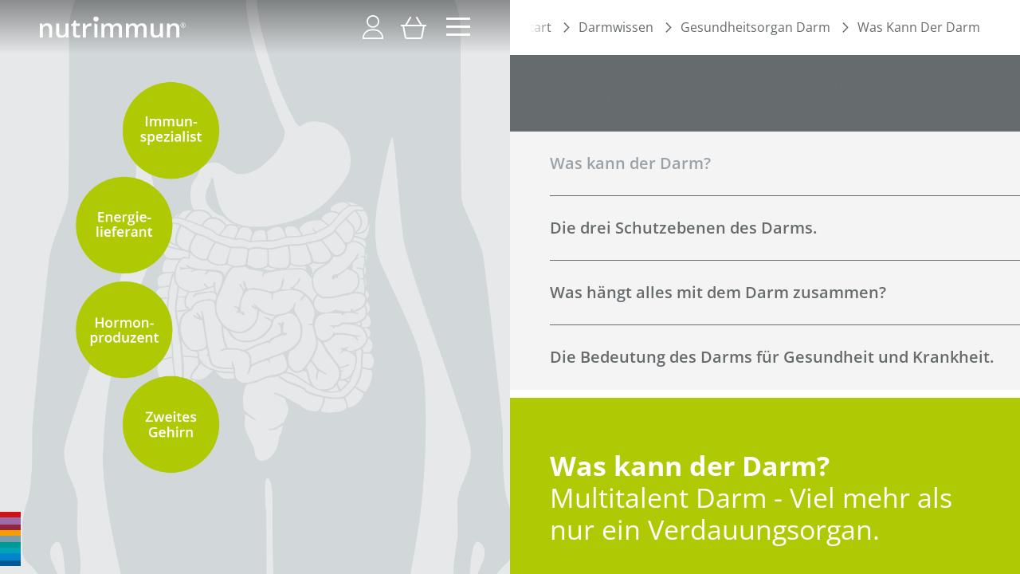

--- FILE ---
content_type: text/html; charset=UTF-8
request_url: https://nutrimmun.de/darmwissen/gesundheitsorgan-darm/was-kann-der-darm/
body_size: 34389
content:
<!doctype html>
<html lang="de">
    <head >
        <script>
    var LOCALE = 'de\u002DDE';
    var BASE_URL = 'https\u003A\u002F\u002Fnutrimmun.de\u002F';
    var require = {
        'baseUrl': 'https\u003A\u002F\u002Fnutrimmun.de\u002Fstatic\u002Fversion1763543725\u002Ffrontend\u002FLuum\u002Fnutrimmun\u002Fde_DE'
    };</script>        <meta charset="utf-8"/>
<meta name="title" content="Was kann der Darm?"/>
<meta name="description" content="Darm: Immunspezialist, Hormonproduzent, zweites Gehirn, Energielieferant. Mehr als Verdauung. Entdecke, warum er das zentrale Gesundheitsorgan ist!"/>
<meta name="robots" content="INDEX,FOLLOW"/>
<meta name="viewport" content="width=device-width, initial-scale=1"/>
<meta name="format-detection" content="telephone=no"/>
<title>Was kann der Darm?</title>
<link  rel="stylesheet" type="text/css"  media="all" href="https://nutrimmun.de/static/version1763543725/_cache/merged/c656a79d73765ebd1a865cbcb2e323c2.css" />
<link  rel="stylesheet" type="text/css"  media="screen and (min-width: 768px)" href="https://nutrimmun.de/static/version1763543725/frontend/Luum/nutrimmun/de_DE/css/styles-l.css" />
<link  rel="stylesheet" type="text/css"  media="print" href="https://nutrimmun.de/static/version1763543725/frontend/Luum/nutrimmun/de_DE/css/print.css" />
<script  type="text/javascript"  src="https://nutrimmun.de/static/version1763543725/frontend/Luum/nutrimmun/de_DE/requirejs/require.js"></script>
<script  type="text/javascript"  src="https://nutrimmun.de/static/version1763543725/frontend/Luum/nutrimmun/de_DE/mage/requirejs/mixins.js"></script>
<script  type="text/javascript"  src="https://nutrimmun.de/static/version1763543725/frontend/Luum/nutrimmun/de_DE/requirejs-config.js"></script>
<script  type="text/javascript"  src="https://nutrimmun.de/static/version1763543725/frontend/Luum/nutrimmun/de_DE/Smile_ElasticsuiteTracker/js/tracking.js"></script>
<link  rel="canonical" href="https://nutrimmun.de/darmwissen/gesundheitsorgan-darm/was-kann-der-darm" />
<link  rel="icon" type="image/x-icon" href="https://nutrimmun.de/media/favicon/stores/1/favicon_1.png" />
<link  rel="shortcut icon" type="image/x-icon" href="https://nutrimmun.de/media/favicon/stores/1/favicon_1.png" />
<!-- Google Tag Manager -->
<script>(function(w,d,s,l,i){w[l]=w[l]||[];w[l].push({'gtm.start':
new Date().getTime(),event:'gtm.js'});var f=d.getElementsByTagName(s)[0],
j=d.createElement(s),dl=l!='dataLayer'?'&l='+l:'';j.async=true;j.src=
'https://www.googletagmanager.com/gtm.js?id='+i+dl;f.parentNode.insertBefore(j,f);
})(window,document,'script','dataLayer','GTM-TZC9PR');</script>
<!-- End Google Tag Manager -->
<script data-cookieconsent="ignore">
    window.dataLayer = window.dataLayer || [];
    function gtag() {
        dataLayer.push(arguments);
    }
    gtag("consent", "default", {
        ad_personalization: "denied",
        ad_storage: "denied",
        ad_user_data: "denied",
        analytics_storage: "denied",
        functionality_storage: "denied",
        personalization_storage: "denied",
        security_storage: "granted",
        wait_for_update: 500,
    });
    gtag("set", "ads_data_redaction", true);
    gtag("set", "url_passthrough", false);
</script>
<script id="dacs" src="https://download.digiaccess.org/digiaccess" defer></script>
        
<!-- Google Tag Manager by MagePal -->
<script>window.dataLayer = window.dataLayer || [];</script>


<script type="text/x-magento-init">
    {
        "*": {
            "magepalGtmDatalayer": {
                "isCookieRestrictionModeEnabled": 0,
                "currentWebsite": 1,
                "cookieName": "user_allowed_save_cookie",
                "dataLayer": "dataLayer",
                "accountId": "GTM-TZC9PR",
                "data": [{"ecommerce":{"currencyCode":"EUR"},"pageType":"cms_page_view","list":"other"},{"event":"allPage"},{"event":"cmsPageViewPage"}],
                "isGdprEnabled": 0,
                "gdprOption": 1,
                "addJsInHeader": 0,
                "containerCode": ""
            }
        }
    }
</script>
<!-- End Google Tag Manager by MagePal -->
    <script type="text/x-magento-init">
        {
            "*": {
                "Magento_PageCache/js/form-key-provider": {
                    "isPaginationCacheEnabled":
                        0                }
            }
        }
    </script>
    <meta property="og:type" content="og:product" />
    <meta property="og:title" content="Was kann der Darm?" />
    <meta property="og:image" content="https://nutrimmun.de/media/bss/logo/default/mybiotik_logo_positiv_1.png" />
    <meta property="og:description" content="Mein Darm. Meine Gesundheit." />
    <meta property="og:url" content="https://nutrimmun.de/darmwissen/gesundheitsorgan-darm/was-kann-der-darm/" />
        <meta name="twitter:card" content="summary" />
    <meta name="twitter:site" content="" />
    <meta name="twitter:title" content="Was kann der Darm?" />
    <meta name="twitter:description" content="Mein Darm. Meine Gesundheit." />
    <meta name="twitter:image" content="https://nutrimmun.de/media/bss/logo/default/mybiotik_logo_positiv_1.png" />
        <script type="application/ld+json">    {
        "@context": "http://schema.org",
        "@type": "WebSite",
        "name": "nutrimmun.de",
        "url": "https://nutrimmun.de/",
        "potentialAction": {
            "@type": "SearchAction",
            "target": "https://nutrimmun.de/catalogsearch/result/?q={search_term_string}",
            "query-input": "required name=search_term_string"
        }    }
    </script>

    <script type="application/ld+json">        {"@context":"http:\/\/schema.org","@type":"PawnShop","@id":"https:\/\/nutrimmun.de\/","name":"","image":"https:\/\/nutrimmun.de\/media\/bss\/logo\/","email":"","priceRange":"","address":{"@type":"PostalAddress","streetAddress":"","addressLocality":"","postalCode":"","addressCountry":""},"telephone":""}    </script>    
<script type="application/ld+json">{"@context":"https:\/\/schema.org\/","@type":"BreadcrumbList","itemListElement":[{"@type":"ListItem","position":1,"item":{"@id":"https:\/\/nutrimmun.de\/","name":"Start"}}]}</script><script type="application/ld+json">{"@context":"https:\/\/schema.org\/","@type":"WebSite","url":"https:\/\/nutrimmun.de\/","potentialAction":{"@type":"SearchAction","target":"https:\/\/nutrimmun.de\/catalogsearch\/result\/index\/?q={search_term_string}","query-input":"required name=search_term_string"},"name":"nutrimmun"}</script><script type="application/ld+json">{"@context":"https:\/\/schema.org\/","@type":"Organization","image":"","name":"nutrimmun","url":"https:\/\/nutrimmun.de\/","address":{"@type":"PostalAddress","addressCountry":"DE","addressLocality":"M\u00fcnster","addressRegion":"NRW","postalCode":"48155","streetAddress":"Am Mittelhafen 56"},"email":"info@nutrimmun.de","telephone":"+49(0)251 135 66-0"}</script>
<link rel="alternate" hreflang="de" href="https://nutrimmun.de/darmwissen/gesundheitsorgan-darm/was-kann-der-darm/" />    </head>
    <body data-container="body"
          data-mage-init='{"loaderAjax": {}, "loader": { "icon": "https://nutrimmun.de/static/version1763543725/frontend/Luum/nutrimmun/de_DE/images/loader-2.gif"}}'
        id="html-body" class="cms-darmwissen-gesundheitsorgan-darm-was-kann-der-darm- cms-page-view page-layout-nm2-default-page">
        
<!-- Google Tag Manager by MagePal -->
<noscript><iframe src="//www.googletagmanager.com/ns.html?id=GTM-TZC9PR"
height="0" width="0" style="display:none;visibility:hidden"></iframe></noscript>
<!-- End Google Tag Manager by MagePal -->

<script type="text/x-magento-init">
    {
        "*": {
            "Magento_PageBuilder/js/widget-initializer": {
                "config": {"[data-content-type=\"slider\"][data-appearance=\"default\"]":{"Jastech_PageBuilderLeftContentSlider\/js\/content-type\/slider\/appearance\/default\/widget":false},"[data-content-type=\"map\"]":{"Magento_PageBuilder\/js\/content-type\/map\/appearance\/default\/widget":false},"[data-content-type=\"row\"]":{"Magento_PageBuilder\/js\/content-type\/row\/appearance\/default\/widget":false},"[data-content-type=\"tabs\"]":{"Magento_PageBuilder\/js\/content-type\/tabs\/appearance\/default\/widget":false},"[data-content-type=\"slide\"]":{"Magento_PageBuilder\/js\/content-type\/slide\/appearance\/default\/widget":{"buttonSelector":".pagebuilder-slide-button","showOverlay":"hover","dataRole":"slide"}},"[data-content-type=\"banner\"]":{"Magento_PageBuilder\/js\/content-type\/banner\/appearance\/default\/widget":{"buttonSelector":".pagebuilder-banner-button","showOverlay":"hover","dataRole":"banner"}},"[data-content-type=\"buttons\"]":{"Magento_PageBuilder\/js\/content-type\/buttons\/appearance\/inline\/widget":false},"[data-content-type=\"products\"][data-appearance=\"carousel\"]":{"Magento_PageBuilder\/js\/content-type\/products\/appearance\/carousel\/widget":false},"[data-content-type=\"Jastech_Button\"]":{"Jastech_PageBuilderButton\/js\/content-type\/jastech-button\/appearance\/default\/widget":false},"[data-content-type=\"accordion\"]":{"Luum_PageBuilderAccordion\/js\/content-type\/accordion\/appearance\/default\/widget":false},"[data-content-type=\"gatt-table\"]":{"Luum_PageBuilderGattTable\/js\/content-type\/gatt-table\/appearance\/default\/widget":false},"[data-content-type=\"gatt-item\"]":{"Luum_PageBuilderGattTable\/js\/content-type\/gatt-item\/appearance\/default\/widget":false},"[data-content-type=\"jobs\"]":{"Luum_PageBuilderJobs\/js\/content-type\/jobs\/appearance\/default\/widget":false},"[data-content-type=\"job-item\"]":{"Luum_PageBuilderJobs\/js\/content-type\/job-item\/appearance\/default\/widget":false},"[data-content-type=\"faq\"]":{"Luum_PageBuilderMenuAccordion\/js\/content-type\/faq\/appearance\/default\/widget":false},"[data-content-type=\"luumproducts\"][data-appearance=\"default\"]":{"Luum_PageBuilderProductsSlider\/js\/content-type\/luumproducts\/appearance\/default\/widget":false},"[data-content-type=\"Luum_Textbox\"]":{"Luum_PageBuilderTextbox\/js\/content-type\/luum-textbox\/appearance\/default\/widget":false}},
                "breakpoints": {"desktop":{"label":"Desktop","stage":true,"default":true,"class":"desktop-switcher","icon":"Magento_PageBuilder::css\/images\/switcher\/switcher-desktop.svg","conditions":{"min-width":"1024px"},"options":{"products":{"default":{"slidesToShow":"5"}}}},"tablet":{"conditions":{"max-width":"1024px","min-width":"768px"},"options":{"products":{"default":{"slidesToShow":"4"},"continuous":{"slidesToShow":"3"}}}},"mobile":{"label":"Mobile","stage":true,"class":"mobile-switcher","icon":"Magento_PageBuilder::css\/images\/switcher\/switcher-mobile.svg","media":"only screen and (max-width: 768px)","conditions":{"max-width":"768px","min-width":"640px"},"options":{"products":{"default":{"slidesToShow":"3"}}}},"mobile-small":{"conditions":{"max-width":"640px"},"options":{"products":{"default":{"slidesToShow":"2"},"continuous":{"slidesToShow":"1"}}}}}            }
        }
    }
</script>

<div class="cookie-status-message" id="cookie-status">
    The store will not work correctly when cookies are disabled.</div>
<script type="text&#x2F;javascript">document.querySelector("#cookie-status").style.display = "none";</script>
<script type="text/x-magento-init">
    {
        "*": {
            "cookieStatus": {}
        }
    }
</script>

<script type="text/x-magento-init">
    {
        "*": {
            "mage/cookies": {
                "expires": null,
                "path": "\u002F",
                "domain": ".nutrimmun.de",
                "secure": true,
                "lifetime": "3600"
            }
        }
    }
</script>
    <noscript>
        <div class="message global noscript">
            <div class="content">
                <p>
                    <strong>JavaScript seems to be disabled in your browser.</strong>
                    <span>
                        For the best experience on our site, be sure to turn on Javascript in your browser.                    </span>
                </p>
            </div>
        </div>
    </noscript>

<script>
    window.cookiesConfig = window.cookiesConfig || {};
    window.cookiesConfig.secure = true;
</script><script>    require.config({
        map: {
            '*': {
                wysiwygAdapter: 'mage/adminhtml/wysiwyg/tiny_mce/tinymceAdapter'
            }
        }
    });</script><script>    require.config({
        paths: {
            googleMaps: 'https\u003A\u002F\u002Fmaps.googleapis.com\u002Fmaps\u002Fapi\u002Fjs\u003Fv\u003D3.53\u0026key\u003D'
        },
        config: {
            'Magento_PageBuilder/js/utils/map': {
                style: '',
            },
            'Magento_PageBuilder/js/content-type/map/preview': {
                apiKey: '',
                apiKeyErrorMessage: 'You\u0020must\u0020provide\u0020a\u0020valid\u0020\u003Ca\u0020href\u003D\u0027https\u003A\u002F\u002Fnutrimmun.de\u002Fadminhtml\u002Fsystem_config\u002Fedit\u002Fsection\u002Fcms\u002F\u0023cms_pagebuilder\u0027\u0020target\u003D\u0027_blank\u0027\u003EGoogle\u0020Maps\u0020API\u0020key\u003C\u002Fa\u003E\u0020to\u0020use\u0020a\u0020map.'
            },
            'Magento_PageBuilder/js/form/element/map': {
                apiKey: '',
                apiKeyErrorMessage: 'You\u0020must\u0020provide\u0020a\u0020valid\u0020\u003Ca\u0020href\u003D\u0027https\u003A\u002F\u002Fnutrimmun.de\u002Fadminhtml\u002Fsystem_config\u002Fedit\u002Fsection\u002Fcms\u002F\u0023cms_pagebuilder\u0027\u0020target\u003D\u0027_blank\u0027\u003EGoogle\u0020Maps\u0020API\u0020key\u003C\u002Fa\u003E\u0020to\u0020use\u0020a\u0020map.'
            },
        }
    });</script><script>
    require.config({
        shim: {
            'Magento_PageBuilder/js/utils/map': {
                deps: ['googleMaps']
            }
        }
    });</script>



<!-- Start DataLayer by MagePal -->
<script type="text/x-magento-init">
    {
        "*": {
            "magepalDataLayer": {
                "dataLayer": "dataLayer"
            }
        }
    }
</script>
<!-- Start DataLayer by MagePal  -->

<style>
    .slick-slide:not(.slick-active) .background-image {display: none;}
</style>
<div class="page-wrapper"><main id="maincontent" class="page-main"><a id="contentarea" tabindex="-1"></a>
<div class="columns"><div class="main left"><div class="luum-left-content" data-content-type="Luum_LeftContent" data-appearance="default" data-element="main"><img src="https://nutrimmun.de/media/catalog/category/Darmwissen/1_Gesundheitsorgan_Darm/aufgaben_des_darms.png"  class="luum-left-content-bg-image"  alt="Aufgaben des Darms" title="Aufgaben des Darms" data-element="bg_image" loading="lazy" /><div class="luum-left-content-rainbow-colon"></div></div><header id="page-header" class="page-header"><div class="header content"><a
    class="logo"
    href="https://nutrimmun.de/"
    title=""
    aria-label="store logo">
    <img src="/static/frontend/Luum/nutrimmun/de_DE/images/logo.svg"  class="header-white" 
         title=""
         alt=""
        width="183"             loading="lazy" />
    <img src="/static/frontend/Luum/nutrimmun/de_DE/images/logo_grey.svg"  class="header-grey" 
         title=""
         alt=""
        width="183"             loading="lazy" />
</a>
<div class="user-nav">
<div class="account-wrapper" data-mage-init='{"user-dropdown": {}}'>
    <div class="account header-white"></div>
    <div class="account header-grey"></div>
    <div class="account-dropdown">
        <div class="links">
                            <a href="https://nutrimmun.de/customer/account/login/referer/aHR0cHM6Ly9udXRyaW1tdW4uZGUvZGFybXdpc3Nlbi9nZXN1bmRoZWl0c29yZ2FuLWRhcm0vd2FzLWthbm4tZGVyLWRhcm0v/">Einloggen</a>
                <a href="https://nutrimmun.de/customer/account/login/referer/aHR0cHM6Ly9udXRyaW1tdW4uZGUvZGFybXdpc3Nlbi9nZXN1bmRoZWl0c29yZ2FuLWRhcm0vd2FzLWthbm4tZGVyLWRhcm0v/">Registrieren</a>
                    </div>
    </div>
</div>

<div data-block="minicart" class="minicart-wrapper">
    <a class="action showcart" href="https://nutrimmun.de/checkout/cart/"
       data-bind="scope: 'minicart_content'">
        <span class="text">My Cart</span>
        <span class="counter qty empty"
              data-bind="css: { empty: !!getCartParam('summary_count') == false && !isLoading() },
               blockLoader: isLoading">
            <span class="counter-number">
                <!-- ko if: getCartParam('summary_count') -->
                <!-- ko text: getCartParam('summary_count').toLocaleString(window.LOCALE) --><!-- /ko -->
                <!-- /ko -->
            </span>
            <span class="counter-label">
            <!-- ko if: getCartParam('summary_count') -->
                <!-- ko text: getCartParam('summary_count').toLocaleString(window.LOCALE) --><!-- /ko -->
                <!-- ko i18n: 'items' --><!-- /ko -->
            <!-- /ko -->
            </span>
        </span>
    </a>
            <div class="block block-minicart"
             data-role="dropdownDialog"
             data-mage-init='{"dropdownDialog":{
                "appendTo":"[data-block=minicart]",
                "triggerTarget":".showcart",
                "timeout": "2000",
                "closeOnMouseLeave": false,
                "closeOnEscape": true,
                "triggerClass":"active",
                "parentClass":"active",
                "buttons":[]}}'>
            <div id="minicart-content-wrapper" data-bind="scope: 'minicart_content'">
                <!-- ko template: getTemplate() --><!-- /ko -->
            </div>
                    </div>
        <script>window.checkout = {"shoppingCartUrl":"https:\/\/nutrimmun.de\/checkout\/cart\/","checkoutUrl":"https:\/\/nutrimmun.de\/checkout\/","updateItemQtyUrl":"https:\/\/nutrimmun.de\/checkout\/sidebar\/updateItemQty\/","removeItemUrl":"https:\/\/nutrimmun.de\/checkout\/sidebar\/removeItem\/","imageTemplate":"Magento_Catalog\/product\/image_with_borders","baseUrl":"https:\/\/nutrimmun.de\/","minicartMaxItemsVisible":5,"websiteId":"1","maxItemsToDisplay":10,"storeId":"1","storeGroupId":"1","agreementIds":["1"],"ppcpClientId":"BAAzOOHgLwepvbcZuGAtZW0GrWDntLkq86SUV5CjbgO-J1qMsQNqtYjaRbYHX3aRe-jCYGljORFSimbnDU","storeCode":"endview","checkoutAgreements":{"isEnabled":true,"agreements":[{"content":"<h3 id=\"AGB-B2B\" class=\"small\"><br><span style=\"color: #afca05;\"><strong><br>1) Allgemeine Gesch\u00e4ftsbedingungen f\u00fcr Verbraucher<br><br><\/strong><\/span><\/h3>\r\n<p><strong>\u00a7 1 Grundlegende Bestimmungen<\/strong><\/p>\r\n<p>(1) Die nachstehenden Gesch\u00e4ftsbedingungen gelten f\u00fcr Vertr\u00e4ge, die Sie mit uns als Anbieter (nutrimmun GmbH) \u00fcber die Internetseite nutrimmun.de schlie\u00dfen. Soweit nicht anders vereinbart, wird der Einbeziehung gegebenenfalls von Ihnen verwendeter eigener Bedingungen widersprochen.<\/p>\r\n<p>(2) Verbraucher im Sinne der nachstehenden Regelungen ist jede nat\u00fcrliche Person, die ein Rechtsgesch\u00e4ft zu Zwecken abschlie\u00dft, die \u00fcberwiegend weder ihrer gewerblichen noch ihrer selbst\u00e4ndigen beruflichen T\u00e4tigkeit zugerechnet werden kann. Unternehmer ist jede nat\u00fcrliche oder juristische Person oder eine rechtsf\u00e4hige Personengesellschaft, die bei Abschluss eines Rechtsgesch\u00e4fts in Aus\u00fcbung ihrer selbst\u00e4ndigen beruflichen oder gewerblichen T\u00e4tigkeit handelt.<br><br><\/p>\r\n<p><strong>\u00a7 2 Zustandekommen des Vertrages<\/strong><\/p>\r\n<p>(1) Gegenstand des Vertrages ist der Verkauf von Waren.<\/p>\r\n<p>(2) Bereits mit dem Einstellen des jeweiligen Produkts auf unserer Internetseite unterbreiten wir Ihnen ein verbindliches Angebot zum Abschluss eines Vertrages \u00fcber das Online-Warenkorbsystem zu den in der Artikelbeschreibung angegebenen Bedingungen.\u00a0<\/p>\r\n<p>(3) Der Vertrag kommt \u00fcber das Online-Warenkorbsystem wie folgt zustande:<br>Die zum Kauf beabsichtigten Waren \u00a0werden im \"Warenkorb\" abgelegt. \u00dcber die entsprechende Schaltfl\u00e4che in der Navigationsleiste k\u00f6nnen Sie den \"Warenkorb\" aufrufen und dort jederzeit \u00c4nderungen vornehmen.<br>Nach Anklicken der Schaltfl\u00e4che \"Kasse\" oder \"Weiter zur Bestellung\" \u00a0(oder \u00e4hnliche Bezeichnung) und der Eingabe der pers\u00f6nlichen Daten sowie der Zahlungs- und Versandbedingungen werden Ihnen abschlie\u00dfend die Bestelldaten als Bestell\u00fcbersicht angezeigt.<\/p>\r\n<p>Soweit Sie als Zahlungsart ein Sofortzahl-System (z.B. PayPal (Express\/Plus\/Checkout), Amazon Pay, Sofort, giropay) nutzen, werden Sie entweder auf die Bestell\u00fcbersichtsseite in unserem Online-Shop gef\u00fchrt oder auf die Internetseite des Anbieters des Sofortzahl-Systems weitergeleitet.<br>Erfolgt eine Weiterleitung zu dem jeweiligen Sofortzahl-System, nehmen Sie dort die entsprechende Auswahl bzw. Eingabe Ihrer Daten vor. Abschlie\u00dfend werden Ihnen auf der Internetseite des Anbieters des Sofortzahl-Systems oder nachdem Sie zur\u00fcck in unseren Online-Shop geleitet wurden, die Bestelldaten als Bestell\u00fcbersicht angezeigt.<\/p>\r\n<p>Vor Absenden der Bestellung haben Sie die M\u00f6glichkeit, die Angaben in der Bestell\u00fcbersicht nochmals zu \u00fcberpr\u00fcfen, zu \u00e4ndern (auch \u00fcber die Funktion \"zur\u00fcck\" des Internetbrowsers) bzw. die Bestellung abzubrechen.\u00a0<\/p>\r\n<p>Mit dem Absenden der Bestellung \u00fcber die entsprechende Schaltfl\u00e4che (\"zahlungspflichtig bestellen\", \"kaufen\" \/ \"jetzt kaufen\", \"kostenpflichtig bestellen\", \"bezahlen\" \/ \"jetzt bezahlen\" oder \u00e4hnliche Bezeichnung) erkl\u00e4ren Sie rechtsverbindlich die Annahme des Angebotes, wodurch der Vertrag zustande kommt.\u00a0<br>(4) Ihre Anfragen zur Erstellung eines Angebotes sind f\u00fcr Sie unverbindlich. Wir unterbreiten Ihnen hierzu ein verbindliches Angebot in Textform (z.B. per E-Mail), welches Sie innerhalb von 5 Tagen (soweit im jeweiligen Angebot keine andere Frist ausgewiesen ist) annehmen k\u00f6nnen.<\/p>\r\n<p>(5) Die Abwicklung der Bestellung und \u00dcbermittlung aller im Zusammenhang mit dem Vertragsschluss erforderlichen Informationen erfolgt per E-Mail zum Teil automatisiert. Sie haben deshalb sicherzustellen, dass die von Ihnen bei uns hinterlegte E-Mail-Adresse zutreffend ist, der Empfang der E-Mails technisch sichergestellt und insbesondere nicht durch SPAM-Filter verhindert wird.<br><br><\/p>\r\n<p><strong>\u00a7 3 Zustandekommen des Vertrages bei Kursen<\/strong><\/p>\r\n<p>(1) Gegenstand des Vertrages ist die Durchf\u00fchrung von Kursen.<\/p>\r\n<p>Unsere Angebote im Internet sind unverbindlich und kein verbindliches Angebot zum Abschluss eines Vertrages.<\/p>\r\n<p>(2) Ihre Anfragen zur Erstellung eines Angebotes sind f\u00fcr Sie unverbindlich. Wir unterbreiten Ihnen hierzu ein verbindliches Angebot in Textform (z.B. per E-Mail), welches Sie innerhalb von 5 Tagen (soweit im jeweiligen Angebot keine andere Frist ausgewiesen ist) annehmen k\u00f6nnen.<\/p>\r\n<p>(3) Die Abwicklung der Bestellung und \u00dcbermittlung aller im Zusammenhang mit dem Vertragsschluss erforderlichen Informationen erfolgt per E-Mail zum Teil automatisiert. Sie haben deshalb sicherzustellen, dass die von Ihnen bei uns hinterlegte E-Mail-Adresse zutreffend ist, der Empfang der E-Mails technisch sichergestellt und insbesondere nicht durch SPAM-Filter verhindert wird.<br><br><\/p>\r\n<p><strong>\u00a7 4 Leistungserbringung bei Kursen<\/strong><\/p>\r\n<p>(1) Die Durchf\u00fchrung der Kurse in der in den jeweiligen Angeboten beschriebenen Form erfolgt zu den vereinbarten Terminen.<\/p>\r\n<p>(2) Soweit die Durchf\u00fchrung der Kurse von der Teilnehmerzahl abh\u00e4ngig ist, ergibt sich die Mindest-Teilnehmerzahl aus dem jeweiligen Angebot.<br>Wird die Mindest-Teilnehmerzahl nicht erreicht, informieren wir Sie sp\u00e4testens 7 Tage vor Kursbeginn in Textform (z.B. per E-Mail) \u00fcber das Nichtstattfinden des gebuchten Kurses. Gegebenenfalls bereits erbrachte Leistungen werden in diesem Fall unverz\u00fcglich zur\u00fcckerstattet.<\/p>\r\n<p>(3) Bei Absage einer Einzel-Veranstaltung aufgrund kurzfristigen Ausfalls des Kursleiters wegen Krankheit oder aus sonstigem wichtigen Grund werden die bereits erbrachten Leistungen unverz\u00fcglich zur\u00fcckerstattet.<br>Bei Veranstaltungen, die aus mehreren Veranstaltungsterminen bestehen, erfolgt bei Absage eines Termins aufgrund kurzfristigen Ausfalls des Kursleiters wegen Krankheit oder aus sonstigem wichtigen Grund die Nachholung des abgesagten Termins an einem Ersatztermin.<\/p>\r\n<p>(4) In Zusammenhang mit der Nutzung von Kursr\u00e4umen und Objekten haben Sie die \u00f6rtlich ausliegenden Hausordnungen einzuhalten. Sie m\u00fcssen sich an unsere Weisungen bzw. die Weisungen des Kursleiters halten.<br><br><\/p>\r\n<p><strong>\u00a7 5 Ersatzteilnehmer<\/strong><\/p>\r\n<p>Sie k\u00f6nnen jederzeit vor Kursbeginn einen Ersatzteilnehmer benennen. F\u00fcr diese Umbuchung entstehen Ihnen keine Kosten.<br><br><\/p>\r\n<p><strong>\u00a7 6 Besondere Vereinbarungen zu angebotenen Zahlungsarten<\/strong><\/p>\r\n<p>(1) Zahlung \u00fcber \"PayPal\" \/ \"PayPal Checkout\"<br>Bei Auswahl einer Zahlungsart, die \u00fcber \"PayPal\" \/ \"PayPal Checkout\" angeboten wird, erfolgt die Zahlungsabwicklung \u00fcber den Zahlungsdienstleister PayPal (Europe) S.\u00e0.r.l. et Cie, S.C.A. (22-24 Boulevard Royal L-2449, Luxemburg; \"PayPal\"). Die einzelnen Zahlungsarten \u00fcber \"PayPal\" werden Ihnen unter einer entsprechend bezeichneten Schaltfl\u00e4che auf unserer Internetpr\u00e4senz sowie im Online-Bestellvorgang angezeigt. F\u00fcr die Zahlungsabwicklung kann sich \"PayPal\" weiterer Zahlungsdienste bedienen; soweit hierf\u00fcr besondere Zahlungsbedingungen gelten, werden Sie auf diese gesondert hingewiesen. N\u00e4here Informationen zu \"PayPal\" finden Sie unter <a href=\"https:\/\/www.paypal.com\/de\/webapps\/mpp\/ua\/legalhub-full\" target=\"_blank\">https:\/\/www.paypal.com\/de\/webapps\/mpp\/ua\/legalhub-full<\/a>.<br><br><\/p>\r\n<p><strong>\u00a7 7 Zur\u00fcckbehaltungsrecht, Eigentumsvorbehalt<\/strong><\/p>\r\n<p>(1) Ein Zur\u00fcckbehaltungsrecht k\u00f6nnen Sie nur aus\u00fcben, soweit es sich um Forderungen aus demselben Vertragsverh\u00e4ltnis handelt.<\/p>\r\n<p>(2) Die Ware bleibt bis zur vollst\u00e4ndigen Zahlung des Kaufpreises unser Eigentum.<\/p>\r\n<p>(3) Sind Sie Unternehmer, gilt erg\u00e4nzend Folgendes:<\/p>\r\n<p>a) Wir behalten uns das Eigentum an der Ware bis zum vollst\u00e4ndigen Ausgleich aller Forderungen aus der laufenden Gesch\u00e4ftsbeziehung vor. Vor \u00dcbergang des Eigentums an der Vorbehaltsware ist eine Verpf\u00e4ndung oder Sicherheits\u00fcbereignung nicht zul\u00e4ssig.<\/p>\r\n<p>b) Sie k\u00f6nnen die Ware im ordentlichen Gesch\u00e4ftsgang weiterverkaufen. F\u00fcr diesen Fall treten Sie bereits jetzt alle Forderungen in H\u00f6he des Rechnungsbetrages, die Ihnen aus dem Weiterverkauf erwachsen, an uns ab, wir nehmen die Abtretung an. Sie sind weiter zur Einziehung der Forderung erm\u00e4chtigt. Soweit Sie Ihren Zahlungsverpflichtungen nicht ordnungsgem\u00e4\u00df nachkommen, behalten wir uns allerdings vor, die Forderung selbst einzuziehen.<\/p>\r\n<p>c) Bei Verbindung und Vermischung der Vorbehaltsware erwerben wir Miteigentum an der neuen Sache im Verh\u00e4ltnis des Rechnungswertes der Vorbehaltsware zu den anderen verarbeiteten Gegenst\u00e4nden zum Zeitpunkt der Verarbeitung.<\/p>\r\n<p>d) Wir verpflichten uns, die uns zustehenden Sicherheiten auf Ihr Verlangen insoweit freizugeben, als der realisierbare Wert unserer Sicherheiten die zu sichernde Forderung um mehr als 10% \u00fcbersteigt. Die Auswahl der freizugebenden Sicherheiten obliegt uns.<br><br><\/p>\r\n<p><strong>\u00a7 8 Gew\u00e4hrleistung<\/strong><\/p>\r\n<p>(1) Es bestehen die gesetzlichen M\u00e4ngelhaftungsrechte.<\/p>\r\n<p>(2) Als Verbraucher werden Sie gebeten, die Ware bei Lieferung umgehend auf Vollst\u00e4ndigkeit, offensichtliche M\u00e4ngel und Transportsch\u00e4den zu \u00fcberpr\u00fcfen und uns sowie dem Spediteur Beanstandungen schnellstm\u00f6glich mitzuteilen. Kommen Sie dem nicht nach, hat dies keine Auswirkung auf Ihre gesetzlichen Gew\u00e4hrleistungsanspr\u00fcche.<\/p>\r\n<p>(3) Soweit ein Merkmal der Ware von den objektiven Anforderungen abweicht, gilt die Abweichung nur dann als vereinbart, wenn Sie vor Abgabe der Vertragserkl\u00e4rung durch uns \u00fcber selbige in Kenntnis gesetzt wurden und die Abweichung ausdr\u00fccklich und gesondert zwischen den Vertragsparteien vereinbart wurde.<\/p>\r\n<p>(4) Soweit Sie Unternehmer sind, gilt abweichend von den vorstehenden Gew\u00e4hrleistungsregelungen:<\/p>\r\n<p>a) \u00a0Als Beschaffenheit der Ware gelten nur unsere eigenen Angaben und die Produktbeschreibung des Herstellers als vereinbart, nicht jedoch sonstige Werbung, \u00f6ffentliche Anpreisungen und \u00c4u\u00dferungen des Herstellers.<\/p>\r\n<p>b) \u00a0Bei M\u00e4ngeln leisten wir nach unserer Wahl Gew\u00e4hr durch Nachbesserung oder Nachlieferung. Schl\u00e4gt die Mangelbeseitigung fehl, k\u00f6nnen Sie nach Ihrer Wahl Minderung verlangen oder vom Vertrag zur\u00fccktreten. Die M\u00e4ngelbeseitigung gilt nach erfolglosem zweiten Versuch als fehlgeschlagen, wenn sich nicht insbesondere aus der Art der Ware oder des Mangels oder den sonstigen Umst\u00e4nden etwas anderes ergibt. Im Falle der Nachbesserung m\u00fcssen wir nicht die erh\u00f6hten Kosten tragen, die durch die Verbringung der Ware an einen anderen Ort als den Erf\u00fcllungsort entstehen, sofern die Verbringung nicht dem bestimmungsgem\u00e4\u00dfen Gebrauch der Ware entspricht.<\/p>\r\n<p>c) \u00a0Die Gew\u00e4hrleistungsfrist betr\u00e4gt ein Jahr ab Ablieferung der Ware. Die Fristverk\u00fcrzung gilt nicht:<\/p>\r\n<p>- f\u00fcr uns zurechenbare schuldhaft verursachte Sch\u00e4den aus der Verletzung des Lebens, des K\u00f6rpers oder der Gesundheit und bei vors\u00e4tzlich oder grob fahrl\u00e4ssig verursachten sonstigen Sch\u00e4den;<br>- soweit wir den Mangel arglistig verschwiegen oder eine Garantie f\u00fcr die Beschaffenheit der Sache \u00fcbernommen haben;<br>- bei Sachen, die entsprechend ihrer \u00fcblichen Verwendungsweise f\u00fcr ein Bauwerk verwendet worden sind und dessen Mangelhaftigkeit verursacht haben;<br>- bei gesetzlichen R\u00fcckgriffsanspr\u00fcchen, die Sie im Zusammenhang mit M\u00e4ngelrechten gegen uns haben.<br><br><\/p>\r\n<p><strong>\u00a7 9 Rechtswahl, Erf\u00fcllungsort, Gerichtsstand<\/strong><\/p>\r\n<p>(1) Es gilt deutsches Recht. Bei Verbrauchern gilt diese Rechtswahl nur, soweit hierdurch der durch zwingende Bestimmungen des Rechts des Staates des gew\u00f6hnlichen Aufenthaltes des Verbrauchers gew\u00e4hrte Schutz nicht entzogen wird (G\u00fcnstigkeitsprinzip).<\/p>\r\n<p>(2) Erf\u00fcllungsort f\u00fcr alle Leistungen aus den mit uns bestehenden Gesch\u00e4ftsbeziehungen sowie Gerichtsstand ist unser Sitz, soweit Sie nicht Verbraucher, sondern Kaufmann, juristische Person des \u00f6ffentlichen Rechts oder \u00f6ffentlich-rechtliches Sonderverm\u00f6gen sind. Dasselbe gilt, wenn Sie keinen allgemeinen Gerichtsstand in Deutschland oder der EU haben oder der Wohnsitz oder gew\u00f6hnliche Aufenthalt im Zeitpunkt der Klageerhebung nicht bekannt ist. Die Befugnis, auch das Gericht an einem anderen gesetzlichen Gerichtsstand anzurufen, bleibt hiervon unber\u00fchrt.<\/p>\r\n<p>(3) Die Bestimmungen des UN-Kaufrechts finden ausdr\u00fccklich keine Anwendung.<\/p>\r\n<h3 id=\"kundeninformationen\" class=\"small\"><br><span style=\"color: #afca05;\"><strong>2) Kundeninformationen<br><br><\/strong><\/span><\/h3>\r\n<p><strong>1. Identit\u00e4t des Verk\u00e4ufers<\/strong><\/p>\r\n<p>nutrimmun GmbH<br>Am Mittelhafen 56<br>48155 M\u00fcnster<br>Deutschland<br>Telefon: 0251-135660<br>E-Mail: info@nutrimmun.de<\/p>\r\n<p><br>Alternative Streitbeilegung:<br>Die Europ\u00e4ische Kommission stellt eine Plattform f\u00fcr die au\u00dfergerichtliche Online-Streitbeilegung (OS-Plattform) bereit, aufrufbar unter <a href=\"https:\/\/ec.europa.eu\/odr\" target=\"_blank\">https:\/\/ec.europa.eu\/odr<\/a>.<\/p>\r\n<p>Wir sind nicht bereit und nicht verpflichtet, an Streitbeilegungsverfahren vor Verbraucherschlichtungsstellen teilzunehmen.<br><br><\/p>\r\n<p><strong>2. Informationen zum Zustandekommen des Vertrages<\/strong><\/p>\r\n<p>Die technischen Schritte zum Vertragsschluss, der Vertragsschluss selbst und die Korrekturm\u00f6glichkeiten erfolgen nach Ma\u00dfgabe der Regelungen \"Zustandekommen des Vertrages\" unserer Allgemeinen Gesch\u00e4ftsbedingungen (Teil I.).<br><br><\/p>\r\n<p><strong>3. Vertragssprache, Vertragstextspeicherung<\/strong><\/p>\r\n<p>3.1. Vertragssprache ist deutsch.<\/p>\r\n<p>3.2. Der vollst\u00e4ndige Vertragstext wird von uns nicht gespeichert. Vor Absenden der Bestellung \u00a0\u00fcber das Online - Warenkorbsystem \u00a0k\u00f6nnen die Vertragsdaten \u00fcber die Druckfunktion des Browsers ausgedruckt oder elektronisch gesichert werden. Nach Zugang der Bestellung bei uns werden die Bestelldaten, die gesetzlich vorgeschriebenen Informationen bei Fernabsatzvertr\u00e4gen und die Allgemeinen Gesch\u00e4ftsbedingungen nochmals per E-Mail an Sie \u00fcbersandt.<\/p>\r\n<p>3.3. Bei Angebotsanfragen au\u00dferhalb des Online-Warenkorbsystems erhalten Sie alle Vertragsdaten im Rahmen eines verbindlichen Angebotes in Textform \u00fcbersandt, z.B. per E-Mail, welche Sie ausdrucken oder elektronisch sichern k\u00f6nnen.<\/p>\r\n<p>4. Wesentliche Merkmale der Ware oder Dienstleistung<\/p>\r\n<p>Die wesentlichen Merkmale der Ware und\/oder Dienstleistung finden sich im jeweiligen Angebot.<\/p>\r\n<p>5. Preise und Zahlungsmodalit\u00e4ten<\/p>\r\n<p>5.1. Die in den jeweiligen Angeboten angef\u00fchrten Preise sowie die Versandkosten stellen Gesamtpreise dar. Sie beinhalten alle Preisbestandteile einschlie\u00dflich aller anfallenden Steuern.<\/p>\r\n<p>5.2. Die anfallenden Versandkosten sind nicht im Kaufpreis enthalten. Sie sind \u00fcber eine entsprechend bezeichnete Schaltfl\u00e4che auf unserer Internetpr\u00e4senz oder im jeweiligen Angebot aufrufbar, werden im Laufe des Bestellvorganges gesondert ausgewiesen und sind von Ihnen zus\u00e4tzlich zu tragen, soweit nicht die versandkostenfreie Lieferung zugesagt ist.<\/p>\r\n<p>5.3. Erfolgt die Lieferung in L\u00e4nder au\u00dferhalb der Europ\u00e4ischen Union k\u00f6nnen von uns nicht zu vertretende weitere Kosten anfallen, wie z.B. Z\u00f6lle, Steuern oder Geld\u00fcbermittlungsgeb\u00fchren (\u00dcberweisungs- oder Wechselkursgeb\u00fchren der Kreditinstitute), die von Ihnen zu tragen sind.\u00a0<\/p>\r\n<p>5.4. Entstandene Kosten der Geld\u00fcbermittlung (\u00dcberweisungs- oder Wechselkursgeb\u00fchren der Kreditinstitute) sind von Ihnen in den F\u00e4llen zu tragen, in denen die Lieferung in einen EU-Mitgliedsstaat erfolgt, die Zahlung aber au\u00dferhalb der Europ\u00e4ischen Union veranlasst wurde.<\/p>\r\n<p>5.5. Die Ihnen zur Verf\u00fcgung stehenden Zahlungsarten sind unter einer entsprechend bezeichneten Schaltfl\u00e4che auf unserer Internetpr\u00e4senz oder im jeweiligen Angebot ausgewiesen.<\/p>\r\n<p>5.6. Soweit bei den einzelnen Zahlungsarten nicht anders angegeben, sind die Zahlungsanspr\u00fcche aus dem geschlossenen Vertrag sofort zur Zahlung f\u00e4llig.<\/p>\r\n<p>5.7. Soweit nichts anderes vereinbart ist, hat bei Buchung von Kursen die Zahlung sp\u00e4testens am Kurstermin vor Ort vor Beginn des Kurses zu erfolgen, ansonsten besteht kein Anspruch auf Teilnahme.<\/p>\r\n<p>6. Lieferbedingungen<\/p>\r\n<p>6.1. Die Lieferbedingungen, der Liefertermin sowie gegebenenfalls bestehende Lieferbeschr\u00e4nkungen finden sich unter einer entsprechend bezeichneten Schaltfl\u00e4che auf unserer Internetpr\u00e4senz oder im jeweiligen Angebot.<\/p>\r\n<p>6.2. Soweit Sie Verbraucher sind, ist gesetzlich geregelt, dass die Gefahr des zuf\u00e4lligen Untergangs und der zuf\u00e4lligen Verschlechterung der verkauften Sache w\u00e4hrend der Versendung erst mit der \u00dcbergabe der Ware an Sie \u00fcbergeht, unabh\u00e4ngig davon, ob die Versendung versichert oder unversichert erfolgt. Dies gilt nicht, wenn Sie eigenst\u00e4ndig ein nicht vom Unternehmer benanntes Transportunternehmen oder eine sonst zur Ausf\u00fchrung der Versendung bestimmte Person beauftragt haben.\u00a0<\/p>\r\n<p>Sind Sie Unternehmer, erfolgt die Lieferung und Versendung auf Ihre Gefahr.<\/p>\r\n<p>7. Gesetzliches M\u00e4ngelhaftungsrecht\u00a0<\/p>\r\n<p>Die M\u00e4ngelhaftung richtet sich nach der Regelung \"Gew\u00e4hrleistung\" in unseren Allgemeinen Gesch\u00e4ftsbedingungen (Teil I).\u00a0<\/p>\r\n<p>Diese AGB und Kundeninformationen wurden von den auf IT-Recht spezialisierten Juristen des H\u00e4ndlerbundes erstellt und werden permanent auf Rechtskonformit\u00e4t gepr\u00fcft. Die H\u00e4ndlerbund Management AG garantiert f\u00fcr die Rechtssicherheit der Texte und haftet im Falle von Abmahnungen. N\u00e4here Informationen dazu finden Sie unter: <a href=\"https:\/\/www.haendlerbund.de\/de\/leistungen\/rechtssicherheit\/agb-service\" target=\"_blank\">https:\/\/www.haendlerbund.de\/de\/leistungen\/rechtssicherheit\/agb-service<\/a><\/p>\r\n<p>letzte Aktualisierung: 29.11.2022<\/p>\r\n<h3 id=\"AGB-B2C\" class=\"small\"><br><strong><span style=\"color: #afca05;\">3) Allgemeine Gesch\u00e4ftsbedingungen f\u00fcr Gesch\u00e4ftskunden<br><br><\/span><\/strong><\/h3>\r\n<p>der Firma nutrimmun GmbH, Am Mittelhafen 56, 48155 M\u00fcnster - nachfolgend \u201enutrimmun\u201c und\/oder \u201ewir\u201c, \u201euns\u201c - vertreten durch die Gesch\u00e4ftsf\u00fchrerin Sabine Harders, AG M\u00fcnster, HRB 6160, USt-IdNr.: DE 217 733 235.<\/p>\r\n<p><strong><br>1. Anwendungsbereich<\/strong><br>(1) Die nachfolgenden Allgemeinen Gesch\u00e4ftsbedingungen gelten f\u00fcr alle unsere Gesch\u00e4ftsbeziehungen mit Unternehmen (\u00a714 BGB), juristischen Personen des \u00f6ffentlichen Rechts und \u00f6ffentlich-rechtlichen Sonderverm\u00f6gen (nachfolgend \u201eKunde\u201c genannt). Abweichend hiervon gelten unsere Allgemeinen Einkaufsbedingungen, falls der dortige Anwendungsbereich er\u00f6ffnet ist. F\u00fcr den Abschluss von Vertr\u00e4gen \u00fcber unsere Internetseite gelten ausschlie\u00dflich die dort f\u00fcr diese F\u00e4lle ver\u00f6ffentlichten AGB.<br>(2) Diese Gesch\u00e4ftsbedingungen gelten f\u00fcr Rechtsgesch\u00e4fte gleicher Art auch f\u00fcr zuk\u00fcnftige Gesch\u00e4ftsbeziehungen mit den Kunden, auch wenn sie nicht nochmals ausdr\u00fccklich vereinbart werden.<br>(3) Abweichenden, entgegenstehenden oder erg\u00e4nzenden Allgemeinen Gesch\u00e4fts-, Einkaufs-, Liefer- oder sonstigen Bedingungen des Kunden wird widersprochen. Derartige Bedingungen werden, selbst bei Kenntnis, nicht Vertragsbestandteil, es sei denn, wir stimmen deren Geltung ausdr\u00fccklich schriftlich zu.<\/p>\r\n<p><br><strong>2. Angebote und Vertragsschluss<\/strong><br>(1) Angaben zu unseren Produkten, Leistungen, Lieferfristen und Preisen im Internet, in Anzeigen, Prospekten, Sortiments- und Leistungs\u00fcbersichten oder sonstigen Kommunikationsmitteln sind freibleibend und dienen nur der Aufforderung zur Abgabe eines Angebots durch den Kunden. Etwas anderes gilt nur, sofern ausdr\u00fccklich ein verbindliches Angebot erfolgt.<br>(2) Bei unseren verbindlichen Angeboten behalten wir uns vor, \u00c4nderungen in der Zusammensetzung, Form, Gewicht, Ma\u00df, Ausf\u00fchrung und Farbe unserer Produkte vorzunehmen, soweit dies beh\u00f6rdlich \/ gerichtlich angeordnet wird oder aufgrund ge\u00e4nderter Rechtslage zwingend erforderlich ist und solange die \u00c4nderungen nicht Funktion und Einsatzm\u00f6glichkeit unserer Produkte ver\u00e4ndern und sie nach allgemeiner Verkehrsauffassung f\u00fcr den Kunden zumutbar sind.<br>(3) Unsere Angebote sind, soweit dort nicht anders angegeben, innerhalb von drei Werktagen ab Zugang des Angebots beim Kunden, l\u00e4ngstens aber innerhalb von 6 Werktagen ab Angebotsdatum anzunehmen. Annahmen, die nach Ablauf der Annahmezeit bei uns eingehen, k\u00f6nnen von uns als neue Bestellung angenommen werden.<br>(4) Der Kunde ist 10 Werktage ab Eingang seiner Bestellung bei uns, l\u00e4ngstens aber 13 Werktage ab Absendung seiner Bestellung an uns, an seine Bestellung gebunden.<br>(5) Bestellungen des Kunden werden von uns durch Auftragsbest\u00e4tigung in Schrift- oder Textform angenommen. Art und Umfang der Lieferung bestimmt sich dann allein durch den Inhalt der Auftragsbest\u00e4tigung. Weicht die Auftragsbest\u00e4tigung von der Bestellung ab, so gilt dies - vorbehaltlich der Regelungen zu dem kaufm\u00e4nnischen Best\u00e4tigungsschreiben - als neues Angebot, welches der Kunde auch durch die vorbehaltlose Entgegennahme unserer Leistung\/Lieferung annehmen kann.<br>(6) Wir sind berechtigt, das in der Bestellung des Kunden liegende Vertragsangebot innerhalb der vorgenannten Annahmefristen anzunehmen. Weist der Kunde eine nach Ablauf der genannten Frist erfolgte Best\u00e4tigung, Lieferung oder Ausf\u00fchrung der Leistung nicht unverz\u00fcglich schriftlich zur\u00fcck, so ist der Vertrag gleichwohl zustande gekommen.<\/p>\r\n<p><br><strong>3. Preise<\/strong><br>(1) Soweit nicht anders vereinbart, verstehen sich die von uns angegebenen Preise zzgl. der gesetzlichen Mehrwertsteuer (Nettopreis) ab Werk, ohne Kosten f\u00fcr Verpackung, Versand, Zoll, Einfuhrnebenabgaben und Versicherungen, diese werden ggfs. gesondert ausgewiesen.<br>(2) Beim Versendungskauf tr\u00e4gt der K\u00e4ufer die Transportkosten ab Lager und einer ggfs. vom K\u00e4ufer gew\u00fcnschten Transportversicherung. Soweit nicht anders vereinbart, gelten die nachfolgenden Transportkostenpauschalen:<\/p>\r\n<ul>\r\n<li>4,50 \u20ac bei Auftr\u00e4gen von Apotheken mit einem Nettorechnungsbetrag von < 50,- \u20ac<\/li>\r\n<li>7,50 \u20ac bei Auftr\u00e4gen der pharmazeutischen Gro\u00dfhandlungen mit einem Nettorechnungsbetrag < 250,- \u20ac<\/li>\r\n<\/ul>\r\n<p><strong>4. Lieferfristen<\/strong><br>(1) Es gelten die mitgeteilten Lieferfristen unter Beachtung der nachfolgenden Regelungen.<br>(2) Soweit nicht anders vereinbart und vorbehaltlich der nachfolgenden Regelungen beginnt die Lieferfrist mit dem Tag nach Vertragsschluss, wobei f\u00fcr den Fall, dass die letzte Vertragserkl\u00e4rung durch den Kunden erfolgte, der Tag dessen Erkl\u00e4rung bzw. bei \u00dcbersendung der Erkl\u00e4rung, der Tag nach Absendung der Erkl\u00e4rung ma\u00dfgeblich ist.<br>(3) H\u00e4ngt die Lieferm\u00f6glichkeit von der Belieferung durch einen Vorlieferanten im Sinne eines kongruenten Deckungsgesch\u00e4ftes ab und verz\u00f6gert sich diese Belieferung aus Gr\u00fcnden, die wir nicht zu vertreten haben, so f\u00fchrt dies zu einer entsprechenden Verl\u00e4ngerung der Lieferzeit, scheitert die Selbstbelieferung in einem solchen Fall, sind wir berechtigt, von dem Vertrag zur\u00fcckzutreten.<br>(4) Gleiches gilt, wenn auf Grund von h\u00f6herer Gewalt oder anderen Ereignissen die Lieferung wesentlich erschwert oder unm\u00f6glich wird und wir dies nicht zu vertreten haben. Zu solchen Ereignissen z\u00e4hlen: Mobilmachung, Krieg, Aufruhr, Feuer, \u00dcberschwemmung, Arbeitskampf, Betriebsst\u00f6rungen, Streik und beh\u00f6rdliche Anordnungen, die nicht unserem Betriebsrisiko zuzurechnen sind.<br>(5) Der Kunde wird in den F\u00e4llen der Ziffern 4.3 und 4.4 unverz\u00fcglich \u00fcber die verz\u00f6gerte \/ fehlende Lieferm\u00f6glichkeit unterrichtet und eine bereits erbrachte Leistung des Kunden wird unverz\u00fcglich erstattet. Der Kunde kann in diesem Fall nach Ablauf einer angemessenen Nachfrist vom Vertrag zur\u00fccktreten. Weitere Anspr\u00fcche wegen Verzugs der Lieferung sind dann ausgeschlossen.<br>(6) In keinem Falle kommen wir in Verzug, solange der Kunde seinerseits mit der Erf\u00fcllung einer seiner Verpflichtungen aus einem mit uns bestehenden Vertragsverh\u00e4ltnis in Verzug ist oder notwendige Mitwirkungshandlungen nicht erbringt. Lieferfristen beginnen insbesondere erst dann zu laufen, wenn alle f\u00fcr die Ausf\u00fchrung des Auftrages vereinbarten Beistellungen wie z.B. Unterlagen, Transportbeh\u00e4lter, etc. durch den Kunden erbracht worden sind.<br>(7) Die Frist f\u00fcr die Lieferung beginnt bei Zahlung per Vorkasse oder bei vereinbarten Anzahlungen unbeschadet der vorstehenden Regelungen je nach gew\u00e4hlter Zahlungsart fr\u00fchestens am Tag nach Erteilung des Zahlungsauftrags an das \u00fcberweisende Kreditinstitut bzw. Bareinzahlung zu laufen und endet mit dem Ablauf des letzten Tages der Frist.<br>(8) F\u00e4llt der letzte Tag der Frist auf einen Sonntag oder einen am Lieferort staatlich anerkannten allgemeinen Feiertag, so tritt an die Stelle eines solchen Tages der n\u00e4chste Werktag.<br>(9) Etwaige Schadensersatzanspr\u00fcche des Kunden bei Lieferverzug bemessen sich nach Ziffer 7 dieser Allgemeinen Gesch\u00e4ftsbedingungen.<\/p>\r\n<p><br><strong>5. Lieferung \/ Gefahr\u00fcbergang<\/strong><br>(1) Die Lieferung erfolgt ab Lager, wo auch der Erf\u00fcllungsort f\u00fcr die Lieferung und eine etwaige Nachlieferung ist. Auf Verlangen, Kosten und Gefahr des K\u00e4ufers wird die Ware an einen anderen Bestimmungsort versandt (Versendungskauf). Soweit nicht anders vereinbart, erfolgt die Lieferung bis zur ersten Haust\u00fcr.<br>(2) Die Versendung unserer Produkte erfolgt hinsichtlich der Transportart nach unserem Ermessen, es sei denn, eine bestimmte Transportart wurde vereinbart.<br>(3) Bei Vereinbarung einer \u00dcbergabe der Ware an den Kunden an unserem Gesch\u00e4ftssitz hat der Kunde die Pflicht, den Vertragsgegenstand innerhalb von 5 Werktagen nach Ablauf einer vereinbarten Bereitstellungsfrist und Zugang der Bereitstellungsanzeige abzunehmen. Kommt der Kunde seiner Abnahmeverpflichtung innerhalb dieser Frist nicht nach, setzen wir eine Nachfrist von weiteren 5 Werktagen. Sollte eine Abholung durch den Kunden auch nach Ablauf dieser Frist nicht erfolgen, sind wir berechtigt, vom Vertrag zur\u00fcckzutreten und Schadensersatz zu verlangen. Eine Pflicht zur Nachfristsetzung entf\u00e4llt, wenn der Kunde die Abnahme ernsthaft und endg\u00fcltig verweigert.<br>(4) Kommt der Kunde mit der Abnahme in Verzug oder wird der Vertragsgegenstand an einen Beauftragten des Kunden, an die Bahn, den Spediteur oder den Frachtf\u00fchrer zwecks Versendung \u00fcbergeben, so geht die Gefahr des zuf\u00e4lligen Untergangs und der zuf\u00e4lligen Verschlechterung bez\u00fcglich des Vertragsgegenstandes auch bei frachtfreier Lieferung auf den Kunden \u00fcber.<\/p>\r\n<p><br><strong>6. Zahlungsbestimmungen<\/strong><br>(1) Wir akzeptieren die im Angebot \/ Auftragsbest\u00e4tigung genannten Zahlungsmethoden. Soweit dort keine Angabe erfolgt, akzeptieren wir \u00dcberweisungen auf unser Gesch\u00e4ftskonto sowie Barzahlungen.<br>(2) Vereinbarte An- und Vorauszahlungen sind zu beachten, ansonsten erfolgt die Lieferung auf Rechnung.<br>(3) Soweit sich aus dem Angebot \/ der Auftragsbest\u00e4tigung keine abweichenden Zahlungsziele ergeben, hat die Zahlung innerhalb von 14 Tagen ab Rechnungsdatum zu erfolgen. Ohne ausdr\u00fcckliche Vereinbarung gew\u00e4hren wir keine Skonti oder sonstige Nachl\u00e4sse.<br>(4) Schecks und Wechsel werden nur zahlungshalber, nach besonderer Vereinbarung und ohne Gew\u00e4hrung von Skonto angenommen. Dies f\u00fchrt nicht zur Gew\u00e4hrung einer Stundung. Dadurch entstehende Einziehungs- und Diskontspesen hat der Kunde zus\u00e4tzlich zu tragen.<br>(5) Bei Zahlungsverzug des Kunden steht uns gem\u00e4\u00df den gesetzlichen Voraussetzungen das Recht auf R\u00fccktritt vom Vertrag und Schadensersatz zu. Die H\u00f6he des Schadensersatzes wird pauschal mit 15% des Nettoauftragspreises, vereinbart. Uns bleibt die Geltendmachung eines im Einzelfall h\u00f6heren Schadens vorbehalten, dem Kunden der Nachweis, dass ein Schaden \u00fcberhaupt nicht entstanden oder dass er wesentlich niedriger ist, als die Pauschale.<br>(6) Die zus\u00e4tzlichen Rechte aus einem vereinbarten Eigentumsvorbehalt bleiben unber\u00fchrt.<br>(7) Ger\u00e4t der Kunde nach einer Vereinbarung von Teilzahlungen mit einer Rate mindestens 10 Tage in R\u00fcckstand, stellt er seine Zahlungen ein oder wird die Er\u00f6ffnung des Insolvenzverfahrens \u00fcber sein Verm\u00f6gen beantragt, wird die gesamte Restschuld sofort zur Zahlung f\u00e4llig.<br>(8) Wir sind berechtigt, f\u00fcr den Fall, dass eine Lieferung auf Rechnung vereinbart worden ist, die Bonit\u00e4t von Kunden mit allgemein \u00fcblichen Mitteln zu \u00fcberpr\u00fcfen, n\u00e4here Angaben entnehmen Sie bitte unserer Datenschutzerkl\u00e4rung. Werden uns bei Lieferungen gegen Rechnung zwischen Vertragsschluss und Lieferung Tatsachen bekannt, die eine Kreditw\u00fcrdigkeit des Kunden zweifelhaft erscheinen lassen, sind wir berechtigt, die Lieferung von einer Vorkasse oder einer entsprechenden Sicherheitsleistung abh\u00e4ngig zu machen. Kommt der Kunde diesem Verlangen nicht nach, sind wir berechtigt, vom Vertrag zur\u00fccktreten und Schadensersatz zu verlangen.<br>(9) Zahlungen werden nach unserer Wahl zun\u00e4chst auf \u00e4ltere Schulden angerechnet. Sind bereits Kosten der Rechtsverfolgung \u2013 insbesondere Mahnkosten \u2013 entstanden, so sind wir berechtigt, Zahlungen des Kunden zun\u00e4chst auf diese Kosten, dann auf die Zinsen und zuletzt auf die Hauptleistung anzurechnen.<\/p>\r\n<p><br><strong>7. Haftung<\/strong><br>(1) Die Anspr\u00fcche des Kunden auf Schadensersatz oder Ersatz vergeblicher Aufwendungen richten sich nach den nachfolgenden Regelungen. Gesetzliche Haftungsbeschr\u00e4nkungen, die \u00fcber diese Regelungen hinausgehen, bleiben unber\u00fchrt. F\u00fcr unsere Anspr\u00fcche gegen\u00fcber dem Kunden gelten die gesetzlichen Regelungen.<br>(2) F\u00fcr Sch\u00e4den aus der Verletzung des Lebens, des K\u00f6rpers oder der Gesundheit, die auf einer Pflichtverletzung von uns oder eines unserer gesetzlichen Vertreter oder Erf\u00fcllungsgehilfen beruhen, haften wir unbeschr\u00e4nkt.<br>(3) In allen \u00fcbrigen F\u00e4llen haften wir unbeschr\u00e4nkt bei Nichtvorhandensein der garantierten Beschaffenheit, arglistigem Verschweigens eines Mangels sowie f\u00fcr Vorsatz und grobe Fahrl\u00e4ssigkeit auch unserer gesetzlichen Vertreter und Erf\u00fcllungsgehilfen.<br>(4) F\u00fcr leichte Fahrl\u00e4ssigkeit haften wir nur, sofern eine Pflicht verletzt wird, deren Erf\u00fcllung die ordnungsgem\u00e4\u00dfe Durchf\u00fchrung des Vertrags \u00fcberhaupt erst erm\u00f6glicht und auf deren Einhaltung der Vertragspartner regelm\u00e4\u00dfig vertraut und vertrauen darf (Kardinalpflicht). Im Fall einer leicht fahrl\u00e4ssigen Verletzung einer Kardinalpflicht ist unsere Haftung auf bei Vertragsschluss vorhersehbare, vertragstypische Sch\u00e4den begrenzt.<br>(5) Die Haftung nach dem Produkthaftungsgesetz bleibt unber\u00fchrt.<\/p>\r\n<p><br><strong>8. Gew\u00e4hrleistung<\/strong><br>Wir gew\u00e4hrleisten die Fehlerfreiheit des Vertragsgegenstandes gem\u00e4\u00df den gesetzlichen Bestimmungen soweit nachfolgend nicht anders geregelt.<br><br>(1) Ein Gew\u00e4hrleistungsanspruch besteht nicht wegen Fehlern, die nach Gefahr\u00fcbergang, auf einem zweckentfremdeten Einsatz, der unsachgem\u00e4\u00dfen Behandlung oder \u00c4nderung der Ware oder einer Nichtbeachtung der Bedienungsanleitung \/ Packungsbeilage durch den Kunden oder Dritte beruhen.<br>(2) Die Nacherf\u00fcllung erfolgt nach unserer Wahl durch Mangelbeseitigung oder Lieferung einer neuen mangelfreien Sache. Im Falle der Ersatzlieferung ist der Kunde verpflichtet, die mangelhafte Sache auf unsere Kosten zur\u00fcck zu gew\u00e4hren. Sollte die Nacherf\u00fcllung zweimal fehlschlagen, so ist der Kunde berechtigt, den Kaufpreis zu mindern oder vom Vertrag zur\u00fcckzutreten.<br>(3) Die Gew\u00e4hrleistungsrechte verj\u00e4hren ein Jahr ab Gefahr\u00fcbergang. Dies gilt nicht, soweit das Gesetz in \u00a7\u00a7 438 Abs. 1 Nr. 2, \u00a7 445b und 634a Abs. 1 Nr. 2 BGB l\u00e4ngere Fristen vorschreibt, sowie in F\u00e4llen der Verletzung des Lebens, des K\u00f6rpers oder der Gesundheit, bei einer vors\u00e4tzlichen oder grob fahrl\u00e4ssigen Pflichtverletzung durch uns und bei arglistigem Verschweigen eines Mangels sowie der Haftung aus dem Produkthaftungsgesetz.<br>(4) Ist der Kunde Kaufmann i.S.d. HGB (Istkaufmann, im Handelsregister eingetragener Form- oder Kannkaufmann) sind in jedem Fall die f\u00fcr Handelsgesch\u00e4fte einschl\u00e4gigen gesetzlichen Untersuchungs- und R\u00fcgepflichten zu beachten.<br>(5) R\u00fcckgriffsanspr\u00fcche des Kunden gegen uns bestehen nur hinsichtlich der gesetzlichen M\u00e4ngelanspr\u00fcche. Dar\u00fcber hinausgehende Vereinbarungen zwischen dem Kunden und seinem Abnehmer l\u00f6sen keinen R\u00fcckgriffsanspruch aus. Ziffer 8.1. gilt entsprechend.<br>(6) Erweist sich eine M\u00e4ngelr\u00fcge des Kunden als unberechtigt, so ist dieser verpflichtet, uns im Rahmen der vermeintlichen M\u00e4ngelbeseitigung entstandene Aufwendungen zu ersetzen, soweit diese f\u00fcr eine Mangelbeseitigung erforderlich gewesen w\u00e4ren.<br>(7) Hinsichtlich m\u00f6glicher Schadensersatzanspr\u00fcche des Kunden gegen uns gelten die Haftungsregeln aus Ziffer 7.<\/p>\r\n<p><br><strong>9. Eigentumsvorbehalt<\/strong><br>(1) Wir behalten uns das Eigentum an der gelieferten Sache bis zur vollst\u00e4ndigen Zahlung s\u00e4mtlicher f\u00e4lliger Forderungen aus der Gesch\u00e4ftsverbindung mit dem Kunden vor. Der Eigentumsvorbehalt erstreckt sich auch auf den anerkannten Saldo, soweit wir Forderungen gegen\u00fcber dem K\u00e4ufer in laufenden Rechnungen buchen (Kontokorrentvorbehalt) und solange durch den Vorbehalt des Eigentums an der Sache nicht eine - nicht nur vor\u00fcbergehende - \u00dcbersicherung eintreten w\u00fcrde.<br>(2) Solange das Eigentum noch nicht auf den Kunden \u00fcbergegangen ist, ist dieser verpflichtet, die Sache pfleglich zu behandeln und ordnungsgem\u00e4\u00df zu lagern. Wird der gelieferte Gegenstand vor Eigentums\u00fcbergang gepf\u00e4ndet oder ist er sonstigen Eingriffen Dritter ausgesetzt, hat der Kunde uns unverz\u00fcglich schriftlich davon zu benachrichtigen. Soweit der Dritte nicht in der Lage ist, uns die gerichtlichen und au\u00dfergerichtlichen Kosten einer Klage gem\u00e4\u00df \u00a7 771 ZPO zu erstatten, haftet der K\u00e4ufer f\u00fcr den uns entstandenen Ausfall.<br>(3) Der Kunde ist zur Weiterver\u00e4u\u00dferung der Vorbehaltsware im ordnungsgem\u00e4\u00dfen Gesch\u00e4ftsverkehr berechtigt. Der Kunde tritt uns jedoch bereits jetzt alle Forderungen in H\u00f6he unseres Rechnungsendbetrages (einschlie\u00dflich Mehrwertsteuer) ab, die ihm aus der Weiterver\u00e4u\u00dferung gegen seine Abnehmer oder gegen Dritte erwachsen und zwar unabh\u00e4ngig davon, ob der Liefergegenstand ohne oder nach Verarbeitung weiter verkauft worden ist. Der Kunde bleibt zur Einziehung der Forderung auch nach der Abtretung erm\u00e4chtigt. Unsere Befugnis, die Forderung selbst einzuziehen, bleibt davon unber\u00fchrt. Wir verzichten jedoch darauf, die Forderung einziehen, solange der Kunde seinen Zahlungsverpflichtungen nachkommt, sich nicht in Zahlungsverzug befindet und insbesondere kein Antrag auf Er\u00f6ffnung eines Insolvenzverfahrens gestellt ist oder Zahlungseinstellung vorliegt. Tritt ein solcher Fall ein, hat der Kunde gegen\u00fcber uns alle zum Einzug der Forderung notwendigen Angaben zu machen, notwendige Unterlagen auszuh\u00e4ndigen und dem Dritten von der Abtretung in Kenntnis zu setzen.<br>(4) Die Be- und Verarbeitung oder Umbildung der Sache durch den Kunden erfolgt stets namens und im Auftrag f\u00fcr uns. Das Anwartschaftsrecht des Kunden an der Sache setzt sich an der umgebildeten Sache fort. Sollte die Sache mit fremden Gegenst\u00e4nden verarbeitet werden, erwerben wir das Miteigentum an der neuen Sache im Verh\u00e4ltnis des objektiven Wertes der urspr\u00fcnglichen Sache zu den sonstigen verarbeiteten Gegenst\u00e4nden zur Zeit der Verarbeitung. Dasselbe gilt f\u00fcr den Fall der Vermischung. Erfolgt die Vermischung in einer Weise, die dazu f\u00fchrt, dass die urspr\u00fcngliche von uns gelieferte Sache nicht als Hauptsache anzusehen ist, \u00fcbertr\u00e4gt der Kunde uns anteilm\u00e4\u00dfig Miteigentum und verwahrt das so entstandene Allein- oder Miteigentum f\u00fcr uns. Der Kunde tritt auch solche Forderungen an uns ab, die ihm durch die Verbindung der Vorbehaltsware mit einem Grundst\u00fcck gegen einen Dritten erwachsen. Die \u00dcbertragung und Abtretung dieser Rechte nehmen wir schon jetzt an.<br>(5) Wir sind verpflichtet, die uns zustehenden Sicherheiten auf Verlangen des Kunden freizugeben, soweit ihr Wert die zu sichernden Forderungen um mehr als 20 % \u00fcbersteigt.<\/p>\r\n<p><br><strong>10. Datenschutz<\/strong><br>(1) Wir verarbeiten Daten unserer Kunden auf Grundlage der EU-Datenschutz-grundverordnung (DSGVO) und des Bundesdatenschutzgesetzes (BDSG).<br>(2) Wir verarbeiten und speichern die vom Kunden im Rahmen des Vertragsschlusses \/ Vertragsabwicklung zur Verf\u00fcgung gestellten oder von uns anderweitig erhobenen personenbezogenen Daten soweit dies zur Begr\u00fcndung, Durchf\u00fchrung oder Beendigung des Schuldverh\u00e4ltnisses mit dem Kunden erforderlich ist (Art. 6 Abs. 1 lit. b DSGVO).<br>(3) Wir behalten uns vor, f\u00fcr den Fall, dass wir in Vorleistung gehen, Daten zum Zweck von Bonit\u00e4tspr\u00fcfungen an sorgf\u00e4ltig ausgesuchte Auskunfteien zu \u00fcbermitteln (Art. 6 Abs. 1 lit. f DSGVO).<br>(4) Der Kunde kann der Verwendung seiner personenbezogenen Daten jederzeit widersprechen und\/oder Auskunft \u00fcber die Datenverarbeitung verlangen. Hierf\u00fcr stehen wir unter unseren oben angegebenen Kontaktdaten zur Verf\u00fcgung.<br>(5) Erg\u00e4nzend gelten die auf unserer Webseite vorgehaltenen oder im Zusammenhang mit der Vertragsanbahnung \/ Vertragsdurchf\u00fchrung \u00fcbermittelten Datenschutzerkl\u00e4rungen.<\/p>\r\n<p><strong><br>11. Geheimhaltung<\/strong><br>Informationen, die der Kunde von uns erh\u00e4lt, sind \u2013 soweit sie nicht allgemein bekannt geworden sind oder dem Kunden auf andere Weise rechtm\u00e4\u00dfig bekannt sind \u2013 gegen\u00fcber Dritten geheim zu halten. Dies gilt insbesondere f\u00fcr die von uns unterbreiteten Vertragskonditionen.<\/p>\r\n<p><br><strong>12. Retourenregelung f\u00fcr Apotheken und Gro\u00dfhandel<\/strong><br>(1) Grunds\u00e4tzlich akzeptieren wir Retouren mit einer Haltbarkeit von 3 (drei) Monaten vor dem auf der Verkaufsverpackung aufgedruckten Mindesthaltbarkeits- \/ Verfallsdatum.<br>(2) Wir behalten uns vor, entweder durch eine Gutschrift zur Verrechnung oder durch Austausch der Ware zu verg\u00fcten.<br>(3) F\u00fcr von Apotheken oder Gro\u00dfh\u00e4ndler retournierte Ware, sofern die Ware direkt bei uns bezogen worden ist (Nachweis ist durch Beif\u00fcgung einer Rechnungskopie zu f\u00fchren), erstatten wir<\/p>\r\n<ul>\r\n<li>\u00a050% des von Ihnen an uns gezahlten Kaufpreises bei vorgenannten Gr\u00fcnden;<\/li>\r\n<li>-100% des von Ihnen an uns gezahlten Kaufpreises, wenn die Ware von uns au\u00dfer Handel gemeldet wurde oder f\u00fcr Bruch- bzw. Falschlieferungen.<\/li>\r\n<\/ul>\r\n<p>(4) Eine Retoure ist ausgeschlossen, wenn die Ware ohne unser Verschulden besch\u00e4digt ist.<br>(5) Bitte \u00fcbersenden Sie die Retoure ausreichend frankiert an:<br><br>Propaket e. K. Versand und Logistik<br>Vollmondstr. 47a<br>44894 Bochum<br><br>Ware , die \u201eUNFREI\u201c eingesandt wird, wird nicht angenommen und nicht verg\u00fctet. F\u00fcr die Ware, die nicht verg\u00fctungsf\u00e4hig ist, erhalten Sie auf Wunsch eine Vernichtungserkl\u00e4rung.<br><br>(6) Die Retourenregelung gilt nicht bei einem R\u00fcckruf von Artikeln; beachten Sie insoweit bitte unsere gesonderten, mit dem R\u00fcckruf erteilten Hinweise.<br>(7) Die vorstehende Retourenregelung l\u00e4sst gesetzliche Anspr\u00fcche des Kunden auf Gew\u00e4hrleistung und R\u00fcckabwicklung des Vertrages oder R\u00fccknahme \/ Umtausch der Ware durch uns unber\u00fchrt.<\/p>\r\n<p><br><strong>13. Sonstiges<\/strong><br>(1) F\u00fcr alle vertraglichen Beziehungen zwischen uns und dem Kunden gilt unter Ausschluss der Bestimmungen zum einheitlichen UN-Kaufrecht \u00fcber den Kauf beweglicher Sachen (CISG) und unter Ausschluss des deutschen internationalen Privatrechts das Recht der Bundesrepublik Deutschland.<br>(2) F\u00fcr alle aus der Gesch\u00e4ftsbeziehung unmittelbar oder mittelbar resultierenden Streitigkeiten wird unser Gesch\u00e4ftssitz als ausschlie\u00dflicher Gerichtsstand vereinbart.<br>(3) Die Abtretung von Anspr\u00fcchen des Kunden aus dem mit uns geschlossenen Vertrag ist ausgeschlossen, soweit sie nicht mit unserer ausdr\u00fccklichen Zustimmung erfolgt. \u00a7 354a HGB bleibt hiervon unber\u00fchrt.<br>(4) Ein Recht des Kunden zur Aufrechnung oder Zur\u00fcckbehaltung besteht nicht, es sei denn, der Gegenanspruch beruht auf demselben Vertragsverh\u00e4ltnis oder ist rechtskr\u00e4ftig festgestellt, unstreitig oder entscheidungsreif.<br>(5) Sollten einzelne Klauseln dieser Allgemeinen Gesch\u00e4ftsbedingungen unwirksam sein oder werden, l\u00e4sst dies die Wirksamkeit der \u00fcbrigen Bestimmungen und des Vertrages unber\u00fchrt.<\/p>\r\n<h3 id=\"nutzungsbedingungen\" class=\"small\"><br><strong><span style=\"color: #afca05;\">4) Nutzungsbedingungen f\u00fcr Verbraucher, Fachkreise und Gesch\u00e4ftskunden<br><br><\/span><\/strong><\/h3>\r\n<p><strong>Allgemeine Nutzungsbedingungen f\u00fcr das nutrimmun Verbraucher- und Fachkreiseportal<\/strong><\/p>\r\n<p><br><strong>1. Geltungsbereich<\/strong><\/p>\r\n<p>1.1 Die Firma nutrimmun GmbH, Am Mittelhafen 56, 48155 M\u00fcnster \u2013 nachfolgend \u201enutrimmun\u201c und\/oder \u201ewir\u201c, \u201euns\u201c \u2013 bietet unter der URL https:\/\/nutrimmun.de Kunden Zugang zu Seiten f\u00fcr Verbraucher*innen, Fachkreisen sowie der Presse mit verschiedenen Informationsangeboten, Downloadbereichen sowie Zugang zu kundenspezifischen Webshopseiten (i.F. \u201eAngebot\u201c).<\/p>\r\n<p>1.2 Die nachstehenden Nutzungsbedingungen enthalten die grundlegenden Regeln f\u00fcr die Nutzung des Angebots. Sie gelten f\u00fcr jede Inanspruchnahme des Angebots, der bereitgestellten Dienste und Inhalte, erg\u00e4nzend gelten unsere Allgemeinen Gesch\u00e4ftsbedingungen.<\/p>\r\n<p><br><strong>2. Registrierung\/Kundenkonto<\/strong><\/p>\r\n<p>2.1 F\u00fcr die Nutzung des Angebots ist die Einrichtung eines Kundenkontos notwendig. Diese Registrierung ist kostenfrei. Nutzer aus dem Bereich der Fachkreise ben\u00f6tigen zus\u00e4tzlich eine Authentifizierung (via DocCheck oder via Zugang nach vorheriger Pr\u00fcfung eines qualifizierten Fachgruppenzugeh\u00f6rigkeitsnachweises durch nutrimmun)<\/p>\r\n<p>2.2 Die Registrierung ist nur nat\u00fcrlichen Personen gestattet, die vollj\u00e4hrig und unbeschr\u00e4nkt gesch\u00e4ftsf\u00e4hig sind. Einen Nachweis hier\u00fcber behalten wir uns vor.<\/p>\r\n<p>2.3 Ein Anspruch auf Registrierung besteht nicht. Wir behalten uns vor, Kundenkonten jederzeit und ohne Angabe von Gr\u00fcnden zu sperren\/l\u00f6schen.<\/p>\r\n<p><br><strong>3. Pflichten der Nutzenden<\/strong><\/p>\r\n<p>3.1 Die Nutzenden haben die Zugangsdaten zu Ihrem Kundenkonto geheim zu halten und d\u00fcrfen diese keinen Dritten zug\u00e4nglich machen.<\/p>\r\n<p>3.2 Die Nutzenden verpflichten sich, jedwede Handlungen zu unterlassen, die die Funktionsf\u00e4higkeit unseres Angebots ganz oder teilweise beeintr\u00e4chtigen k\u00f6nnten.<\/p>\r\n<p>3.3 Nutzenden ist es nicht gestattet, unser Angebot unter Verwendung automatisierter Systeme (z.B. Bots) auszulesen, zu analysieren oder zu nutzen.<\/p>\r\n<p><br><strong>4. Verf\u00fcgbarkeit des Angebots\/Disclaimer<\/strong><\/p>\r\n<p>4.1 Wir bem\u00fchen uns, unser Angebot jederzeit und im vollen Umfang zur Verf\u00fcgung zu stellen, ein Anspruch hierauf besteht jedoch nicht. Wir \u00fcbernehmen keine Gew\u00e4hr f\u00fcr die ununterbrochene und\/oder vollst\u00e4ndige Nutzbarkeit bzw. Erreichbarkeit des Angebots. Wir behalten uns vor, das Angebot jederzeit vor\u00fcbergehend oder endg\u00fcltig einzustellen.<\/p>\r\n<p>4.2 Die von uns kostenlos zur Verf\u00fcgung gestellten Informationen und zum kostenlosen Download bereitgestellten Unterlagen sind mit gr\u00f6\u00dfter Sorgfalt erstellt worden. Gleichwohl \u00fcbernehmen wir keinerlei Gew\u00e4hr f\u00fcr deren inhaltliche Richtigkeit und Vollst\u00e4ndigkeit.<\/p>\r\n<p><br><strong>5. Erwerb von Nutzungsrechten an den zum Download bereitgestellten Materialien<\/strong><\/p>\r\n<p>5.1 Nutzende haben nach erfolgreicher Registrierung die M\u00f6glichkeit, von uns kostenfrei bereitgestellte Materialien (z.B. Brosch\u00fcren, Fachgrafiken, Bilder, etc.) herunterzuladen.<\/p>\r\n<p>5.2 Wir r\u00e4umen den Nutzenden an diesen Materialien abh\u00e4ngig von der jeweiligen Kundenkategorie die folgenden einfachen, nicht \u00fcbertragbaren, nicht unterlizenzierbaren und jederzeit widerruflichen Nutzungsrechte, r\u00e4umlich beschr\u00e4nkt auf das Gebiet der EU sowie der Schweiz ein:<\/p>\r\n<p>5.2.1 Kundenkategorie \u201eVerbraucher*innen\u201c:\u00a0<\/p>\r\n<p>Das Recht die Materialien zur ausschlie\u00dflich eigenen Verwendung (Information\/Weiterbildung) zu nutzen. Ein Recht zur \u00f6ffentlichen Zug\u00e4nglichmachung (z.B. \u00fcber die eigene Webseite) ist davon nicht umfasst.<\/p>\r\n<p>Unsere Copyrightvermerke d\u00fcrfen nicht entfernt werden.<\/p>\r\n<p>Nutzende, die unsere Materialien im Rahmen der vorstehenden Gestattung in eigene Werke einbinden, diese zitieren oder in Ausschnitten oder Teilen verwenden, sind verpflichtet, folgenden Urhebervermerk mit unmittelbarer Zuordnung zu dem verwendeten Material anzubringen: \u00a9 nutrimmun GmbH.Hiervon abweichend ist der Urheberrechtsvermerk zu verwenden, der auf\/in dem Material selbst benannt ist; falls ein solcher vorhanden ist.<\/p>\r\n<p>5.2.2 Kundenkategorie \u201eFachkreise\u201c:\u00a0<\/p>\r\n<p>Das Recht die Materialien wie folgt zu nutzen:<\/p>\r\n<p>\u00a0 \u00a0 zur ausschlie\u00dflich eigenen Verwendung (Information\/Weiterbildung) oder\u00a0<br>\u00a0 \u00a0 im Zusammenhang mit der individuellen Beratung von Kund*innen und\/oder Patient*innen (z.B. als Anschauungsmaterial) oder\u00a0<br>\u00a0 \u00a0 zur Verwendung in eigenen Vortr\u00e4gen (z.B. durch Einbindung in Pr\u00e4sentationen und Handouts).<\/p>\r\n<p>Ein Recht zur \u00f6ffentlichen Zug\u00e4nglichmachung (z.B. \u00fcber die eigene Webseite) ist davon nicht umfasst. Ist ein solches Recht gew\u00fcnscht, muss es f\u00fcr jedes Material und jeden Nutzungszweck einzeln bei nutrimmun angefragt und vor der Nutzung durch nutrimmun genehmigt sein (siehe auch 5.3)<\/p>\r\n<p>Nutzende d\u00fcrfen das Material im Rahmen der vorstehenden Gestattung bearbeiten, \u00fcbersetzen und auch nur in Ausschnitten oder Teilen verwenden. Eine Entstellung ist nicht gestattet. Unsere Copyrightvermerke d\u00fcrfen nicht entfernt werden.<\/p>\r\n<p>Nutzende, die unsere Materialien im Rahmen der vorstehenden Gestattung in eigene Werke einbinden, diese zitieren oder in Ausschnitten oder Teilen verwenden, sind verpflichtet, folgenden Urhebervermerk mit unmittelbarer Zuordnung zu dem verwendeten Material anzubringen: \u00a9 nutrimmun GmbH.Hiervon abweichend ist der Urheberrechtsvermerk zu verwenden, der auf\/in dem Material selbst benannt ist; falls ein solcher vorhanden ist.<\/p>\r\n<p>5.2.2 Kundenkategorie \u201ePresse\u201c:\u00a0<\/p>\r\n<p>Materialien dieser Kundenkategorie d\u00fcrfen Nutzende ausschlie\u00dflich f\u00fcr den redaktionellen Gebrauch zur Information \u00fcber die Themen Darm und Gesundheit im Allgemeinen sowie im Zusammenhang mit einer Berichterstattung \u00fcber unser Unternehmen und unserer Produkte verwenden.<\/p>\r\n<p>Zu diesem Nutzungszweck sind alle Nutzungsarten zul\u00e4ssig (z.B. Print, Video, TV, etc.), einschlie\u00dflich einer \u00f6ffentlichen Zug\u00e4nglichmachung (z.B. auf der eigenen Webseite, in social media, etc.).<\/p>\r\n<p>Nutzende d\u00fcrfen das Material im Rahmen der vorstehenden Gestattung bearbeiten, \u00fcbersetzen und auch nur in Ausschnitten oder Teilen verwenden. Eine Entstellung ist nicht gestattet. Unsere Copyrightvermerke d\u00fcrfen nicht entfernt werden.<\/p>\r\n<p>Nutzende, die unsere Materialien im Rahmen der vorstehenden Gestattung in eigene Werke einbinden, diese zitieren oder in Ausschnitten oder Teilen verwenden, sind verpflichtet, folgenden Urhebervermerk an geeigneter und \u00fcblicher Stelle anzubringen: \u00a9 nutrimmun GmbH.Hiervon abweichend ist der Urheberrechtsvermerk zu verwenden, der auf\/in dem Material selbst benannt ist; falls ein solcher vorhanden ist.<\/p>\r\n<p>5.3 Rechtevorbehalt<\/p>\r\n<p>Im \u00dcbrigen behalten wir uns alle Rechte vor. Wollen Sie die Materialien zu anderen als den vorstehend gestatteten Nutzungszwecken verwenden, erteilen wir Ihnen gerne nach R\u00fccksprache eine Gestattung im Einzelfall, falls dies in unserem Interesse liegt. Sprechen Sie uns hierzu gerne an.<\/p>\r\n<p><br><strong>6. Datenschutz<\/strong><\/p>\r\n<p>Die im Zusammenhang mit Ihrer Registrierung erhobenen Daten verarbeiten wir ausschlie\u00dflich dazu, um Ihnen unser Angebot zur Verf\u00fcgung stellen zu k\u00f6nnen. Weitere Informationen hierzu entnehmen Sie bitte unserer <a href=\"\/datenschutzerklaerung\/\" target=\"_blank\"><strong>Datenschutzerkl\u00e4rung<\/strong><\/a>.<\/p>\r\n<p><\/p>","checkboxText":"Es gelten unsere <strong>AGB<\/strong>. Finde hier unsere <strong>Widerrufsbelehrung<\/strong> inkl. einem <strong>Muster-Widerrufsformular<\/strong>.","mode":"1","agreementId":"1","contentHeight":null}]},"customerLoginUrl":"https:\/\/nutrimmun.de\/customer\/account\/login\/referer\/aHR0cHM6Ly9udXRyaW1tdW4uZGUvZGFybXdpc3Nlbi9nZXN1bmRoZWl0c29yZ2FuLWRhcm0vd2FzLWthbm4tZGVyLWRhcm0v\/","isRedirectRequired":false,"autocomplete":"off","captcha":{"user_login":{"isCaseSensitive":true,"imageHeight":50,"imageSrc":"","refreshUrl":"https:\/\/nutrimmun.de\/captcha\/refresh\/","isRequired":false,"timestamp":1768733657}}}</script>    <script type="text/x-magento-init">
    {
        "[data-block='minicart']": {
            "Magento_Ui/js/core/app": {"components":{"minicart_content":{"children":{"subtotal.container":{"children":{"subtotal":{"children":{"subtotal.totals":{"config":{"display_cart_subtotal_incl_tax":1,"display_cart_subtotal_excl_tax":0,"template":"Magento_Tax\/checkout\/minicart\/subtotal\/totals"},"children":{"subtotal.totals.msrp":{"component":"Magento_Msrp\/js\/view\/checkout\/minicart\/subtotal\/totals","config":{"displayArea":"minicart-subtotal-hidden","template":"Magento_Msrp\/checkout\/minicart\/subtotal\/totals"}}},"component":"Magento_Tax\/js\/view\/checkout\/minicart\/subtotal\/totals"}},"component":"uiComponent","config":{"template":"Magento_Checkout\/minicart\/subtotal"}}},"component":"uiComponent","config":{"displayArea":"subtotalContainer"}},"item.renderer":{"component":"Luum_Checkout\/js\/view\/cart-item-renderer","config":{"displayArea":"defaultRenderer","template":"Luum_Checkout\/minicart\/item\/default"},"children":{"item.image":{"component":"Magento_Catalog\/js\/view\/image","config":{"template":"Magento_Catalog\/product\/image","displayArea":"itemImage"}},"checkout.cart.item.price.sidebar":{"component":"uiComponent","config":{"template":"Magento_Checkout\/minicart\/item\/price","displayArea":"priceSidebar"}}}},"extra_info":{"component":"uiComponent","config":{"displayArea":"extraInfo"},"children":{"paypal_braintree_message":{"component":"PayPal_Braintree\/js\/messages\/mini-cart"},"ppcp_paylater_message":{"component":"PayPal_PPCP\/js\/view\/messages\/mini-cart"}}},"promotion":{"component":"uiComponent","config":{"displayArea":"promotion"}}},"config":{"itemRenderer":{"default":"defaultRenderer","simple":"defaultRenderer","virtual":"defaultRenderer"},"template":"Luum_Checkout\/minicart\/content"},"component":"Magento_Checkout\/js\/view\/minicart"}},"types":[]}        },
        "*": {
            "Magento_Ui/js/block-loader": "https\u003A\u002F\u002Fnutrimmun.de\u002Fstatic\u002Fversion1763543725\u002Ffrontend\u002FLuum\u002Fnutrimmun\u002Fde_DE\u002Fimages\u002Floader\u002D1.gif"
        }
    }
    </script>
</div>
<span data-action="toggle-nav" class="action nav-toggle"><span>Toggle Nav</span></span>
</div></div></header><div class="snowdog-menu-flyin"><div class="snowdog-menu-spacer"></div>
<div class="snowdog-menu-content">

<div class="block block-search">
    <div class="block block-title">
        <strong>Suchen</strong>
    </div>

    <div class="block block-content">
        <form
            id="minisearch-form-top-search"
            class="form minisearch"
            action="https://nutrimmun.de/catalogsearch/result/"
            method="get"
        >
            <div class="field search">
                <div class="control">
                    <input
                        id="minisearch-input-top-search"
                        type="text"
                        name="q"
                        value=""
                        placeholder="Suchen"
                        class="input-text"
                        maxlength="128"
                        role="combobox"
                        aria-haspopup="false"
                        aria-autocomplete="both"
                        aria-expanded="false"
                        autocomplete="off"
                        data-block="autocomplete-form"
                        data-mage-init="&#x7B;&quot;quickSearch&quot;&#x3A;&#x7B;&quot;formSelector&quot;&#x3A;&quot;&#x23;minisearch-form-top-search&quot;,&quot;url&quot;&#x3A;&quot;https&#x3A;&#x5C;&#x2F;&#x5C;&#x2F;nutrimmun.de&#x5C;&#x2F;search&#x5C;&#x2F;ajax&#x5C;&#x2F;suggest&#x5C;&#x2F;&quot;,&quot;destinationSelector&quot;&#x3A;&quot;&#x23;minisearch-autocomplete-top-search&quot;,&quot;templates&quot;&#x3A;&#x7B;&quot;term&quot;&#x3A;&#x7B;&quot;title&quot;&#x3A;&quot;Suchbegriffe&quot;,&quot;template&quot;&#x3A;&quot;Smile_ElasticsuiteCore&#x5C;&#x2F;autocomplete&#x5C;&#x2F;term&quot;&#x7D;,&quot;product&quot;&#x3A;&#x7B;&quot;title&quot;&#x3A;&quot;Produkte&quot;,&quot;template&quot;&#x3A;&quot;Luum_Search&#x5C;&#x2F;autocomplete&#x5C;&#x2F;product&quot;&#x7D;,&quot;category&quot;&#x3A;&#x7B;&quot;title&quot;&#x3A;&quot;Kategorien&quot;,&quot;template&quot;&#x3A;&quot;Smile_ElasticsuiteCatalog&#x5C;&#x2F;autocomplete&#x5C;&#x2F;category&quot;&#x7D;,&quot;product_attribute&quot;&#x3A;&#x7B;&quot;title&quot;&#x3A;&quot;Attribute&quot;,&quot;template&quot;&#x3A;&quot;Smile_ElasticsuiteCatalog&#x5C;&#x2F;autocomplete&#x5C;&#x2F;product-attribute&quot;,&quot;titleRenderer&quot;&#x3A;&quot;Smile_ElasticsuiteCatalog&#x5C;&#x2F;js&#x5C;&#x2F;autocomplete&#x5C;&#x2F;product-attribute&quot;&#x7D;,&quot;cms_page&quot;&#x3A;&#x7B;&quot;title&quot;&#x3A;&quot;sonstige&#x20;Inhalte&quot;,&quot;template&quot;&#x3A;&quot;Smile_ElasticsuiteCms&#x5C;&#x2F;autocomplete&#x5C;&#x2F;cms&quot;&#x7D;&#x7D;,&quot;priceFormat&quot;&#x3A;&#x7B;&quot;pattern&quot;&#x3A;&quot;&#x25;s&#x5C;u00a0&#x5C;u20ac&quot;,&quot;precision&quot;&#x3A;2,&quot;requiredPrecision&quot;&#x3A;2,&quot;decimalSymbol&quot;&#x3A;&quot;,&quot;,&quot;groupSymbol&quot;&#x3A;&quot;.&quot;,&quot;groupLength&quot;&#x3A;3,&quot;integerRequired&quot;&#x3A;false&#x7D;,&quot;minSearchLength&quot;&#x3A;&quot;2&quot;&#x7D;&#x7D;"
                    />
                </div>
            </div>

            <div class="actions">
                <button
                    type="submit"
                    title="Suchen"
                    class="action search"
                ></button>
            </div>
        </form>
    </div>

    <div id="minisearch-autocomplete-top-search" class="search-autocomplete"></div>

    </div>
    
    <nav
        id="mega-menu"
        class="main-menu"
        data-action="navigation"
        data-mage-init='{"snowdog-menu": {}}'
    >
         <ul class="main-menu__list container">
                                            <li class="main-menu__item main-menu__item--parent wrapper nav-1">
                    <div data-menu="menu-1" class="main-menu__link">Shop</div>
                            <ul class=" main-menu__inner-list main-menu__inner-list--level1" data-menu="menu-1">
                                <li class=" main-menu__inner-item main-menu__inner-item--level1 nav-1-1 category-item category">
                <a href="https://nutrimmun.de/produkte/" class="main-menu__inner-link" data-menu="menu-2">
    Alle Produkte</a>
                            </li>
                                <li class=" main-menu__inner-item main-menu__inner-item--level1 nav-1-2 category-item product biofibre">
                
<a
    href="https://nutrimmun.de/mybiotik-biofibre"
    class="main-menu__inner-link"
     data-menu="menu-242">
    <p><strong>My</strong><span class="product-name-string">BIOTIK<sup>®</sup></span><strong>BIOFIBRE</strong></p></a>
                            </li>
                                <li class=" main-menu__inner-item main-menu__inner-item--level1 nav-1-3 category-item product praelasan">
                
<a
    href="https://nutrimmun.de/mybiotik-praelasan"
    class="main-menu__inner-link"
     data-menu="menu-110">
    <p><span class="product-name-string"><strong>My</strong>BIOTIK<sup>®</sup><strong>PRAELASAN</strong></span></p></a>
                            </li>
                                <li class=" main-menu__inner-item main-menu__inner-item--level1 nav-1-4 category-item product protect">
                
<a
    href="https://nutrimmun.de/mybiotik-protect"
    class="main-menu__inner-link"
     data-menu="menu-3">
    <p><span class="product-name-string"><strong>My</strong>BIOTIK<sup>®</sup><strong>PROTECT</strong></span></p></a>
                            </li>
                                <li class=" main-menu__inner-item main-menu__inner-item--level1 nav-1-5 category-item product immugy">
                
<a
    href="https://nutrimmun.de/mybiotik-immugy"
    class="main-menu__inner-link"
     data-menu="menu-93">
    <p><span class="product-name-string"><strong>My</strong>BIOTIK<sup>®</sup><strong>IMMUGY</strong></span></p></a>
                            </li>
                                <li class=" main-menu__inner-item main-menu__inner-item--level1 nav-1-6 category-item product baby">
                
<a
    href="https://nutrimmun.de/mybiotik-baby-21-tagesportionen"
    class="main-menu__inner-link"
     data-menu="menu-415">
    <p><strong>My</strong><span class="product-name-string">BIOTIK<sup>®</sup></span><strong>BABY</strong></p></a>
                            </li>
                                <li class=" main-menu__inner-item main-menu__inner-item--level1 nav-1-7 category-item product lifeplus">
                
<a
    href="https://nutrimmun.de/mybiotik-life-plus"
    class="main-menu__inner-link"
     data-menu="menu-94">
    <p><span class="product-name-string"><strong>My</strong>BIOTIK<sup>®</sup><strong>LIFE</strong></span><strong><sup>+</sup></strong></p></a>
                            </li>
                                <li class=" main-menu__inner-item main-menu__inner-item--level1 nav-1-8 category-item product balance_rds">
                
<a
    href="https://nutrimmun.de/mybiotik-balance-rds"
    class="main-menu__inner-link"
     data-menu="menu-95">
    <p><span class="product-name-string"><strong>My</strong>BIOTIK<sup>®</sup><strong>BALANCE RDS</strong></span></p></a>
                            </li>
                                <li class=" main-menu__inner-item main-menu__inner-item--level1 nav-1-9 category-item product sport">
                
<a
    href="https://nutrimmun.de/mybiotik-sport"
    class="main-menu__inner-link"
     data-menu="menu-5">
    <p><span class="product-name-string"><strong>My</strong>BIOTIK<sup>®</sup><strong>SPORT</strong></span></p></a>
                            </li>
                                <li class=" main-menu__inner-item main-menu__inner-item--level1 nav-1-10 category-item product glutamin">
                
<a
    href="https://nutrimmun.de/mybiotikglutamin5000"
    class="main-menu__inner-link"
     data-menu="menu-401">
    <p><span class="product-name-string"><strong>My</strong>BIOTIK<sup>®</sup><strong>GLUTAMIN<sup>5000</sup></strong></span></p></a>
                            </li>
                                <li class=" main-menu__inner-item main-menu__inner-item--level1 nav-1-11 category-item product pur">
                
<a
    href="https://nutrimmun.de/mybiotik-pur"
    class="main-menu__inner-link"
     data-menu="menu-4">
    <p><span class="product-name-string"><strong>My</strong>BIOTIK<sup>®</sup><strong>PUR</strong></span></p></a>
                            </li>
                                <li class=" main-menu__inner-item main-menu__inner-item--level1 nav-1-12 category-item product mucozink">
                
<a
    href="https://nutrimmun.de/mucozink"
    class="main-menu__inner-link"
     data-menu="menu-96">
    <p><span class="product-name-string"><strong>MUCOZINK</strong><sup>®</sup></span></p></a>
                            </li>
                                <li class=" main-menu__inner-item main-menu__inner-item--level1 nav-1-13 category-item product nutriglucan">
                
<a
    href="https://nutrimmun.de/nutriglucan"
    class="main-menu__inner-link"
     data-menu="menu-97">
    <p><span class="product-name-string"><strong>NUTRIGLUCAN</strong><sup>®</sup></span></p></a>
                            </li>
            </ul>

                                            <li class="main-menu__item main-menu__item--parent wrapper nav-2">
                    <div data-menu="menu-7" class="main-menu__link">Anwendungsbereiche</div>
                            <ul class=" main-menu__inner-list main-menu__inner-list--level1" data-menu="menu-7">
                                <li class=" main-menu__inner-item main-menu__inner-item--level1 nav-2-1 category-item">
                <a href="https://nutrimmun.de/anwendungsbereiche/verdauung/koerperliches-wohlbefinden/" class="main-menu__inner-link" data-menu="menu-43">
    Verdauung</a>
                            </li>
                                <li class=" main-menu__inner-item main-menu__inner-item--level1 nav-2-2 category-item page">
                <a href="https://nutrimmun.de/anwendungsbereiche/darmpflege/warum-darmpflege-schuetzt/" class="main-menu__inner-link" data-menu="menu-13">
    Darmpflege</a>
                            </li>
                                <li class=" main-menu__inner-item main-menu__inner-item--level1 nav-2-3 category-item page">
                <a href="https://nutrimmun.de/anwendungsbereiche/immunsystem/starke-abwehrkraefte/" class="main-menu__inner-link" data-menu="menu-24">
    Immunsystem</a>
                            </li>
                                <li class=" main-menu__inner-item main-menu__inner-item--level1 nav-2-4 category-item">
                <a href="https://nutrimmun.de/anwendungsbereiche/stress/stress-erschoepfung/" class="main-menu__inner-link" data-menu="menu-135">
    Stress</a>
                            </li>
                                <li class=" main-menu__inner-item main-menu__inner-item--level1 nav-2-5 category-item">
                <a href="https://nutrimmun.de/anwendungsbereiche/reizdarm/symptome-ursachen-diagnose/" class="main-menu__inner-link" data-menu="menu-21">
    Reizdarm</a>
                            </li>
                                <li class=" main-menu__inner-item main-menu__inner-item--level1 nav-2-6 category-item">
                <a href="https://nutrimmun.de/anwendungsbereiche/sport/leidenschaft/" class="main-menu__inner-link" data-menu="menu-40">
    Sport</a>
                            </li>
                                <li class=" main-menu__inner-item main-menu__inner-item--level1 nav-2-7 category-item">
                <a href="https://nutrimmun.de/anwendungsbereiche/haut/meine-haut-meine-schutzbarriere/" class="main-menu__inner-link" data-menu="menu-32">
    Haut</a>
                            </li>
                                <li class=" main-menu__inner-item main-menu__inner-item--level1 nav-2-8 category-item">
                <a href="https://nutrimmun.de/anwendungsbereiche/schleimhaut/meine-schleimhaeute-meine-schutzbarrieren/" class="main-menu__inner-link" data-menu="menu-33">
    Schleimhaut</a>
                            </li>
                                <li class=" main-menu__inner-item main-menu__inner-item--level1 nav-2-9 category-item">
                <a href="https://nutrimmun.de/anwendungsbereiche/darmschleimhaut/meine-darmschleimhaut-meine-schutzbarriere/" class="main-menu__inner-link" data-menu="menu-35">
    Darmschleimhaut</a>
                            </li>
                                <li class=" main-menu__inner-item main-menu__inner-item--level1 nav-2-10 category-item">
                <a href="https://nutrimmun.de/anwendungsbereiche/nahrungsmittelunvertraeglichkeiten/ein-ueberblick/" class="main-menu__inner-link" data-menu="menu-138">
    Nahrungsmittelunverträglichkeiten</a>
                            </li>
            </ul>

                                            <li class="main-menu__item main-menu__item--parent wrapper nav-3">
                    <div data-menu="menu-28" class="main-menu__link">Darmwissen</div>
                            <ul class=" main-menu__inner-list main-menu__inner-list--level1" data-menu="menu-28">
                                <li class=" main-menu__inner-item main-menu__inner-item--level1 nav-3-1 category-item page">
                <a href="https://nutrimmun.de/darmwissen/gesundheitsorgan-darm/was-kann-der-darm/" class="main-menu__inner-link" data-menu="menu-29">
    Gesundheitsorgan Darm</a>
                            </li>
                                <li class=" main-menu__inner-item main-menu__inner-item--level1 nav-3-2 category-item page">
                <a href="https://nutrimmun.de/darmwissen/darmflora/intestinale-mikrobiota/" class="main-menu__inner-link" data-menu="menu-31">
    Darmflora</a>
                            </li>
                                <li class=" main-menu__inner-item main-menu__inner-item--level1 nav-3-3 category-item page">
                <a href="https://nutrimmun.de/darmwissen/darmschleimhaut/intestinale-mukosa/" class="main-menu__inner-link" data-menu="menu-36">
    Darmschleimhaut</a>
                            </li>
                                <li class=" main-menu__inner-item main-menu__inner-item--level1 nav-3-4 category-item">
                <a href="https://nutrimmun.de/darmwissen/darm-assoziiertes-immunsystem/darm-immunsystem/" class="main-menu__inner-link" data-menu="menu-108">
    Darm-assoziiertes Immunsystem</a>
                            </li>
                                <li class=" main-menu__inner-item main-menu__inner-item--level1 nav-3-5 category-item">
                <a href="https://nutrimmun.de/darmwissen/probiotika/was-sind-probiotika/" class="main-menu__inner-link" data-menu="menu-107">
    Probiotika</a>
                            </li>
                                <li class=" main-menu__inner-item main-menu__inner-item--level1 nav-3-6 category-item">
                <a href="https://nutrimmun.de/darmwissen/praebiotika/was-sind-praebiotika-und-ballaststoffe/" class="main-menu__inner-link" data-menu="menu-137">
    Präbiotika</a>
                            </li>
                                <li class=" main-menu__inner-item main-menu__inner-item--level1 nav-3-7 category-item">
                <a href="https://nutrimmun.de/darmwissen/mikronaehrstoffe/was-sind-mikronaehrstoffe/" class="main-menu__inner-link" data-menu="menu-136">
    Mikronährstoffe</a>
                            </li>
                                <li class=" main-menu__inner-item main-menu__inner-item--level1 nav-3-8 category-item">
                <a href="https://nutrimmun.de/darmwissen/darmbewusster-lebensstil/" class="main-menu__inner-link" data-menu="menu-124">
    Darmbewusster Lebensstil</a>
                            </li>
            </ul>

                                            <li class="main-menu__item main-menu__item--parent wrapper nav-4">
                    <div data-menu="menu-34" class="main-menu__link">Akademie</div>
                            <ul class=" main-menu__inner-list main-menu__inner-list--level1" data-menu="menu-34">
                                <li class=" main-menu__inner-item main-menu__inner-item--level1 nav-4-1 category-item">
                <a href="https://nutrimmun.de/akademie-verbraucher/" class="main-menu__inner-link" data-menu="menu-140">
    Für Verbraucher*innen</a>
                            </li>
                                <li class=" main-menu__inner-item main-menu__inner-item--level1 nav-4-2 category-item wrapper locked">
                <a href="https://nutrimmun.de/akademie-therapeuten/" class="main-menu__inner-link" data-menu="menu-141">
    Für Ärzt*innen und Therapeut*innen</a>
                            </li>
                                <li class=" main-menu__inner-item main-menu__inner-item--level1 nav-4-3 category-item wrapper locked">
                <a href="https://nutrimmun.de/akademie-apotheken-darmberater/" class="main-menu__inner-link" data-menu="menu-142">
    Für Apotheken</a>
                            </li>
            </ul>

                                            <li class="main-menu__item main-menu__item--parent nav-5">
                    <div data-menu="menu-47" class="main-menu__link">Fachkreise</div>
                            <ul class=" main-menu__inner-list main-menu__inner-list--level1" data-menu="menu-47">
                                <li class=" main-menu__inner-item main-menu__inner-item--level1 nav-5-1 category-item wrapper locked">
                <a href="/fachkreiseportal/" data-menu="menu-103" class="main-menu__inner-link">
    Wissenschaft    </a>
                            </li>
                                <li class=" main-menu__inner-item main-menu__inner-item--level1 nav-5-2 category-item wrapper locked">
                <a href="/fachkreiseportal/" data-menu="menu-125" class="main-menu__inner-link">
    Produkte, Muster & Services    </a>
                            </li>
                                <li class=" main-menu__inner-item main-menu__inner-item--level1 nav-5-3 category-item wrapper locked">
                <a href="/fachkreiseportal/" data-menu="menu-106" class="main-menu__inner-link">
    Download & Media Center    </a>
                            </li>
            </ul>

                                            <li class="main-menu__item nav-6">
                    <a href="https://nutrimmun.de/downloads/" data-menu="menu-405" class="main-menu__link">
    Digitale Ratgeber    </a>
                    
                                            <li class="main-menu__item page nav-7">
                    <a href="https://nutrimmun.de/blog" data-menu="menu-391" class="main-menu__link">
    Blog    </a>
                    
                                            <li class="main-menu__item main-menu__item--parent wrapper nav-8">
                    <div data-menu="menu-25" class="main-menu__link">Über uns</div>
                            <ul class=" main-menu__inner-list main-menu__inner-list--level1" data-menu="menu-25">
                                <li class=" main-menu__inner-item main-menu__inner-item--level1 nav-8-1 category-item">
                <a href="https://nutrimmun.de/ueber-uns/" class="main-menu__inner-link" data-menu="menu-89">
    Über uns</a>
                            </li>
                                <li class=" main-menu__inner-item main-menu__inner-item--level1 nav-8-2 category-item">
                <a href="https://nutrimmun.de/karriere/" class="main-menu__inner-link" data-menu="menu-88">
    Karriere</a>
                            </li>
                                <li class=" main-menu__inner-item main-menu__inner-item--level1 nav-8-3 category-item">
                <a href="/kontakt" data-menu="menu-90" class="main-menu__inner-link">
    Kontakt    </a>
                            </li>
                                <li class=" main-menu__inner-item main-menu__inner-item--level1 nav-8-4 category-item">
                <a href="https://nutrimmun.de/datenschutzerklaerung/" class="main-menu__inner-link" data-menu="menu-87">
    Rechtliches</a>
                            </li>
            </ul>

                    </ul>
        <div class="main-menu__mobile-bg"></div>
    </nav>
</div></div></div><div id="main-right" class="main right">
<div class="breadcrumbs" id="cms-breadcrumbs"></div>
<script>
    require([
        'jquery',
        'Magento_Theme/js/model/breadcrumb-list',
        'breadcrumbs'
    ], function ($, breadcrumbList) {
        'use strict';
        let currentUrl = window.location.href;
        let url = new URL(currentUrl);
        let pathname = url.pathname;
        let pathArray = pathname.split('/').filter(Boolean);        
        let breadcrumbs = [
            {
                link:"/",
                label:"Start"
            }
        ];
        for (let i = 0; i < pathArray.length; i++) {
            let links="";
            let labels;
            for (let j = 0; j < pathArray.length; j++) {
                links += "/" +pathArray[j];
                if (pathArray[j].includes("-")) {
                    labels = capitalizeFirstLetterOfEachWord(pathArray[j]);
                }else{
                    labels = pathArray[j].charAt(0).toUpperCase() + pathArray[j].slice(1);
                }

                let text ={
                    link:links,
                    label: labels
                }
                breadcrumbs[j+1]= text;
            }
        }

        breadcrumbs.forEach(function (breadcrumb) {
            breadcrumbList.push(breadcrumb);
        });

        $('#cms-breadcrumbs').breadcrumbs();
        function capitalizeFirstLetterOfEachWord(str) {

            var words = str.split("-");
            var capitalizedWords = words.map(function(word) {
                return word.charAt(0).toUpperCase() + word.slice(1);
            });
            var result = capitalizedWords.join(" ");
            
            return result;
        }
    });
</script><input name="form_key" type="hidden" value="I2Ug023LugX4B7Kz" /><div id="authenticationPopup" data-bind="scope:'authenticationPopup', style: {display: 'none'}">
        <script>window.authenticationPopup = {"autocomplete":"off","customerRegisterUrl":"https:\/\/nutrimmun.de\/customer\/account\/create\/","customerForgotPasswordUrl":"https:\/\/nutrimmun.de\/customer\/account\/forgotpassword\/","baseUrl":"https:\/\/nutrimmun.de\/","customerLoginUrl":"https:\/\/nutrimmun.de\/customer\/ajax\/login\/"}</script>    <!-- ko template: getTemplate() --><!-- /ko -->
        <script type="text/x-magento-init">
        {
            "#authenticationPopup": {
                "Magento_Ui/js/core/app": {"components":{"authenticationPopup":{"component":"Magento_Customer\/js\/view\/authentication-popup","children":{"messages":{"component":"Magento_Ui\/js\/view\/messages","displayArea":"messages"},"captcha":{"component":"Magento_Captcha\/js\/view\/checkout\/loginCaptcha","displayArea":"additional-login-form-fields","formId":"user_login","configSource":"checkout"},"recaptcha":{"component":"Magento_ReCaptchaFrontendUi\/js\/reCaptcha","displayArea":"additional-login-form-fields","reCaptchaId":"recaptcha-popup-login","settings":{"rendering":{"sitekey":"6Lf8r8MoAAAAAJCJHyQD_47gAALK-jstVnqTysf0","badge":"bottomright","size":"invisible","theme":"light","hl":""},"invisible":true}}}}}}            },
            "*": {
                "Magento_Ui/js/block-loader": "https\u003A\u002F\u002Fnutrimmun.de\u002Fstatic\u002Fversion1763543725\u002Ffrontend\u002FLuum\u002Fnutrimmun\u002Fde_DE\u002Fimages\u002Floader\u002D1.gif"
                                ,
                "Magento_Customer/js/customer-global-session-loader": {}
                            }
        }
    </script>
</div>
<script type="text/x-magento-init">
    {
        "*": {
            "Magento_Customer/js/section-config": {
                "sections": {"stores\/store\/switch":["*"],"stores\/store\/switchrequest":["*"],"directory\/currency\/switch":["*"],"*":["messages"],"customer\/account\/logout":["*","recently_viewed_product","recently_compared_product","persistent"],"customer\/account\/loginpost":["*","customer"],"customer\/account\/createpost":["*"],"customer\/account\/editpost":["*"],"customer\/ajax\/login":["checkout-data","cart","captcha"],"catalog\/product_compare\/add":["compare-products"],"catalog\/product_compare\/remove":["compare-products"],"catalog\/product_compare\/clear":["compare-products"],"sales\/guest\/reorder":["cart"],"sales\/order\/reorder":["cart"],"checkout\/cart\/add":["cart","directory-data","magepal-gtm-jsdatalayer","magepal-eegtm-jsdatalayer"],"checkout\/cart\/delete":["cart","magepal-gtm-jsdatalayer","magepal-eegtm-jsdatalayer"],"checkout\/cart\/updatepost":["cart","magepal-gtm-jsdatalayer","magepal-eegtm-jsdatalayer"],"checkout\/cart\/updateitemoptions":["cart","magepal-gtm-jsdatalayer","magepal-eegtm-jsdatalayer"],"checkout\/cart\/couponpost":["cart","magepal-gtm-jsdatalayer","customer"],"checkout\/cart\/estimatepost":["cart","magepal-gtm-jsdatalayer"],"checkout\/cart\/estimateupdatepost":["cart","magepal-gtm-jsdatalayer"],"checkout\/onepage\/saveorder":["cart","checkout-data","last-ordered-items","magepal-gtm-jsdatalayer"],"checkout\/sidebar\/removeitem":["cart","magepal-gtm-jsdatalayer","magepal-eegtm-jsdatalayer"],"checkout\/sidebar\/updateitemqty":["cart","magepal-gtm-jsdatalayer","magepal-eegtm-jsdatalayer"],"rest\/*\/v1\/carts\/*\/payment-information":["cart","last-ordered-items","captcha","instant-purchase","magepal-gtm-jsdatalayer"],"rest\/*\/v1\/guest-carts\/*\/payment-information":["cart","captcha","magepal-gtm-jsdatalayer"],"rest\/*\/v1\/guest-carts\/*\/selected-payment-method":["cart","checkout-data","magepal-gtm-jsdatalayer"],"rest\/*\/v1\/carts\/*\/selected-payment-method":["cart","checkout-data","instant-purchase","magepal-gtm-jsdatalayer"],"customer\/address\/*":["instant-purchase"],"customer\/account\/*":["instant-purchase"],"vault\/cards\/deleteaction":["instant-purchase"],"multishipping\/checkout\/overviewpost":["cart"],"paypal\/express\/placeorder":["cart","checkout-data"],"paypal\/payflowexpress\/placeorder":["cart","checkout-data"],"paypal\/express\/onauthorization":["cart","checkout-data"],"persistent\/index\/unsetcookie":["persistent"],"review\/product\/post":["review"],"paymentservicespaypal\/smartbuttons\/placeorder":["cart","checkout-data"],"paymentservicespaypal\/smartbuttons\/cancel":["cart","checkout-data"],"wishlist\/index\/add":["wishlist"],"wishlist\/index\/remove":["wishlist"],"wishlist\/index\/updateitemoptions":["wishlist"],"wishlist\/index\/update":["wishlist"],"wishlist\/index\/cart":["wishlist","cart"],"wishlist\/index\/fromcart":["wishlist","cart"],"wishlist\/index\/allcart":["wishlist","cart"],"wishlist\/shared\/allcart":["wishlist","cart"],"wishlist\/shared\/cart":["cart"],"amasty_cart\/cart\/add":["magepal-eegtm-jsdatalayer"],"amasty_jettheme\/ajax\/addtocart":["magepal-eegtm-jsdatalayer"],"ajaxsuite\/cart\/add":["magepal-eegtm-jsdatalayer"],"newsletter\/subscriber\/new":["customer"],"braintree\/paypal\/placeorder":["cart","checkout-data"],"braintree\/googlepay\/placeorder":["cart","checkout-data"]},
                "clientSideSections": ["checkout-data","cart-data"],
                "baseUrls": ["https:\/\/nutrimmun.de\/"],
                "sectionNames": ["messages","customer","compare-products","last-ordered-items","cart","directory-data","captcha","instant-purchase","loggedAsCustomer","persistent","review","payments","wishlist","recently_viewed_product","recently_compared_product","product_data_storage","paypal-billing-agreement","magepal-gtm-jsdatalayer","magepal-eegtm-jsdatalayer"]            }
        }
    }
</script>
<script type="text/x-magento-init">
    {
        "*": {
            "Magento_Customer/js/customer-data": {
                "sectionLoadUrl": "https\u003A\u002F\u002Fnutrimmun.de\u002Fcustomer\u002Fsection\u002Fload\u002F",
                "expirableSectionLifetime": 60,
                "expirableSectionNames": ["cart","persistent"],
                "cookieLifeTime": "3600",
                "cookieDomain": "",
                "updateSessionUrl": "https\u003A\u002F\u002Fnutrimmun.de\u002Fcustomer\u002Faccount\u002FupdateSession\u002F",
                "isLoggedIn": ""
            }
        }
    }
</script>
<script type="text/x-magento-init">
    {
        "*": {
            "Magento_Customer/js/invalidation-processor": {
                "invalidationRules": {
                    "website-rule": {
                        "Magento_Customer/js/invalidation-rules/website-rule": {
                            "scopeConfig": {
                                "websiteId": "1"
                            }
                        }
                    }
                }
            }
        }
    }
</script>
<script type="text/x-magento-init">
    {
        "body": {
            "pageCache": {"url":"https:\/\/nutrimmun.de\/page_cache\/block\/render\/page_id\/42\/","handles":["default","cms_page_view","cms_page_view_id_darmwissen_gesundheitsorgan-darm_was-kann-der-darm_","blog_css"],"originalRequest":{"route":"cms","controller":"page","action":"view","uri":"\/darmwissen\/gesundheitsorgan-darm\/was-kann-der-darm\/"},"versionCookieName":"private_content_version"}        }
    }
</script>

                    <script>
            require(['jquery', 'domReady!'], function($){
                if ($('.mfblogunveil').length) {
                    require(['Magefan_Blog/js/lib/mfblogunveil'], function(){
                        $('.mfblogunveil').mfblogunveil();
                    });
                }
            });
        </script>        <style type="text/css">
                            .form-customer-login .g-recaptcha {
                padding-top: 20%;
            }
        
        .form-customer-login .g-recaptcha {
            margin: 0px;
        }

        #social-form-create .g-recaptcha{
            padding-top: 5%;
        }

        #social-form-password-forget .g-recaptcha{
            padding-top: 5%;
        }

        .onestepcheckout-index-index .form-login .g-recaptcha .grecaptcha-badge {
            position: unset !important;
        }

        .checkout-index-index form[data-role=login] .g-recaptcha .grecaptcha-badge {
            position: unset !important;
        }

        #mpageverify-form .g-recaptcha {
            margin-left: 30%;
        }

        .g-recaptcha {
            margin-top: 15px;
            margin-bottom: 15px;
        }
    </style>
    <script type="text/x-magento-init">
        {
            "*": {
                "Mageplaza_GoogleRecaptcha/js/captcha": {
                    "key": "6Lf8r8MoAAAAAJCJHyQD_47gAALK-jstVnqTysf0",
                    "language": "de-DE",
                    "position": "inline",
                    "theme": "light",
                    "forms": ["#applicationForm"],
                    "type": "invisible",
                    "size": ""
                }
            }
        }
    </script>
<style>#html-body [data-pb-style=MO5AOEC]{justify-content:flex-start;display:flex;flex-direction:column;background-position:left top;background-size:cover;background-repeat:no-repeat;background-attachment:scroll;margin-bottom:10px}#html-body [data-pb-style=FCEWXKN],#html-body [data-pb-style=JTL80N4],#html-body [data-pb-style=Y94PQYG]{margin:0;padding:0 0 0 35px}#html-body [data-pb-style=F81V6SC],#html-body [data-pb-style=HCF9A4O],#html-body [data-pb-style=SLE2JSG],#html-body [data-pb-style=YGEIDNO]{justify-content:flex-start;display:flex;flex-direction:column;background-position:left top;background-size:cover;background-repeat:no-repeat;background-attachment:scroll}#html-body [data-pb-style=CI5CE3Y],#html-body [data-pb-style=EISFUGL],#html-body [data-pb-style=GQ9MC3O],#html-body [data-pb-style=IEK36Y5],#html-body [data-pb-style=JIBTD5J],#html-body [data-pb-style=NKLJN4K],#html-body [data-pb-style=R8LI3G9],#html-body [data-pb-style=U0LYODO]{margin:0;padding:0}#html-body [data-pb-style=L2CQ1LL],#html-body [data-pb-style=M8RM7QL],#html-body [data-pb-style=MN4LNHM],#html-body [data-pb-style=PGAAVGT],#html-body [data-pb-style=WJE563H],#html-body [data-pb-style=Y8MTM5A]{justify-content:flex-start;display:flex;flex-direction:column;background-position:left top;background-size:cover;background-repeat:no-repeat;background-attachment:scroll}#html-body [data-pb-style=L2CQ1LL],#html-body [data-pb-style=WJE563H]{margin-bottom:10px}</style><div data-content-type="row" data-appearance="contained" reduce_margin_top="false" reduce_margin_bottom="false" data-element="main"><div data-enable-parallax="0" data-parallax-speed="0.5" data-background-images="{}" data-background-type="image" data-video-loop="true" data-video-play-only-visible="true" data-video-lazy-load="true" data-video-fallback-src="" data-element="inner" data-pb-style="MO5AOEC"><div class="luum-audimenu-placeholder" id="luum-audimenu-placeholder"></div><div class="luum-audimenu" id="luum-audimenu"><h3 data-collapsible="true" data-element="menuitem"></h3><ul data-content-type="faq" data-appearance="default" data-element="main"><li data-content-type="faq-item" data-appearance="default" data-element="main" data-pb-style="FCEWXKN"><div class="headline"><h3 data-collapsible="true" data-element="aktives_element" data-pb-style="JTL80N4">Klicke hier und erfahre noch mehr zum Gesundheitsorgan Darm.</h3></div><div data-content="true"><div data-element="answer" data-pb-style="Y94PQYG"><p><span style="color: #9ba2a7;">Was kann der Darm?</span></p><p><a href="/darmwissen/gesundheitsorgan-darm/drei-schutzebenen-darm/" tabindex="0">Die drei Schutzebenen des Darms.</a></p><p><a href="/darmwissen/gesundheitsorgan-darm/zusammenhaenge-darm/" tabindex="0">Was h&auml;ngt alles mit dem Darm zusammen?</a></p><p><a href="/darmwissen/gesundheitsorgan-darm/bedeutung-gesundheit-krankheit/" tabindex="-1">Die Bedeutung des Darms f&uuml;r Gesundheit und Krankheit.</a></p></div></div></li></ul></div></div></div><div data-content-type="row" data-appearance="contained" reduce_margin_top="false" reduce_margin_bottom="false" data-element="main"><div data-enable-parallax="0" data-parallax-speed="0.5" data-background-images="{}" data-background-type="image" data-video-loop="true" data-video-play-only-visible="true" data-video-lazy-load="true" data-video-fallback-src="" data-element="inner" data-pb-style="HCF9A4O"><div class="luum-textbox pb-main green" data-content-type="Luum_Textbox" data-appearance="default" bgcolor="green" bgimage="false" info="false" data-element="main"><div class="pb"><div class="textbox-text-container"><div class="textbox-text" data-element="text"><h1 class="big"><strong>Was kann der Darm?</strong></h1><h2 class="big">Multitalent Darm - Viel mehr als nur ein Verdauungsorgan.</h2></div></div></div></div></div></div><div data-content-type="row" data-appearance="contained" reduce_margin_top="false" reduce_margin_bottom="true" data-element="main"><div data-enable-parallax="0" data-parallax-speed="0.5" data-background-images="{}" data-background-type="image" data-video-loop="true" data-video-play-only-visible="true" data-video-lazy-load="true" data-video-fallback-src="" data-element="inner" data-pb-style="F81V6SC"><div class="luum-textbox pb-main default" data-content-type="Luum_Textbox" data-appearance="default" bgcolor="default" bgimage="false" info="false" data-element="main"><div class="pb"><div class="textbox-text-container"><div class="textbox-text" data-element="text"><p>Neben seiner Funktion als Verdauungsorgan ist der Darm das gr&ouml;&szlig;te Immunorgan, Hormonproduzent, zweites Gehirn und noch viel mehr, quasi das Multitalent unter den Organen. Und er ist ein guter Netzwerker, denn &uuml;ber das Blut- und Lymphsystem steht er mit dem gesamten K&ouml;rper in kontinuierlichem Austausch. Somit nimmt er als zentrales Gesundheitsorgan einen entscheidenden Einfluss auf den gesamten K&ouml;rper und das Wohlbefinden.</p></div></div></div></div></div></div><div data-content-type="row" data-appearance="contained" reduce_margin_top="false" reduce_margin_bottom="true" data-element="main"><div data-enable-parallax="0" data-parallax-speed="0.5" data-background-images="{}" data-background-type="image" data-video-loop="true" data-video-play-only-visible="true" data-video-lazy-load="true" data-video-fallback-src="" data-element="inner" data-pb-style="SLE2JSG"><div class="luum-textbox pb-main default" data-content-type="Luum_Textbox" data-appearance="default" bgcolor="default" bgimage="false" info="false" data-element="main"><div class="pb"><div class="textbox-text-container"><div class="textbox-text" data-element="text"><h3 class="small"><strong><span style="color: #afca05;">Warum ist der Darm wichtig f&uuml;r die Gesundheit?</span></strong></h3><p><br>Das Thema &bdquo;gesunder Darm&ldquo; ist topaktuell, das Forschungsinteresse an dem sensiblen Organ gro&szlig;. Zurecht, denn mit seinen zahlreichen Funktionen spielt der Darm eine zentrale Rolle f&uuml;r Gesundheit und Wohlbefinden.<br><br>Immunspezialist, Energielieferant, Hormonproduzent, zweites Gehirn &ndash; all diese F&auml;higkeiten und noch mehr besitzt der Darm. Auf einer L&auml;nge von 6-8 Metern bildet der Darm eine der gr&ouml;&szlig;ten Kontaktfl&auml;chen zur Au&szlig;enwelt. Viele &auml;u&szlig;ere Einfl&uuml;sse wie Nahrung und Medikamente, aber z. B. auch Krankheitserreger landen erstmal im Darm.<br><br>Damit m&ouml;glichst nur gesundheitsf&ouml;rderliche Substanzen ins K&ouml;rperinnere gelangen, ist der Darm mit drei eng verzahnten Schutzebenen ausgestattet:<br><br></p><ul><li>Die Darmflora, die heute korrekterweise als intestinale Mikrobiota bezeichnet wird,</li><li>die Darmschleimhaut, auch intestinale Mukosa genannt</li><li>und das Darm-assoziierte Immunsystem.</li></ul><p><span class="p1"><span class="s1">Erfahre hier mehr zu den <a href="/darmwissen/gesundheitsorgan-darm/drei-schutzebenen-darm/"><strong>drei Schutzebenen des Darms</strong></a> und wie sie den Darm bei seinen vielf&auml;ltigen Aufgaben unterst&uuml;tzen.</span></span></p></div></div></div></div></div></div><div data-content-type="row" data-appearance="contained" reduce_margin_top="false" reduce_margin_bottom="true" data-element="main"><div data-enable-parallax="0" data-parallax-speed="0.5" data-background-images="{}" data-background-type="image" data-video-loop="true" data-video-play-only-visible="true" data-video-lazy-load="true" data-video-fallback-src="" data-element="inner" data-pb-style="YGEIDNO"><div class="luum-accordion pb-main" data-content-type="accordion" data-appearance="default" bgcolor="" effect="false" data-element="main"><div class="pb"><h2 class="accordion-headline" data-element="headline"></h2><ul><li data-content-type="accordion-item" data-appearance="default" bgcolor="default" bgimage="false" info="false" flag="false" flagcolor="default" faq_rich_snippet="false" data-element="main" data-pb-style="IEK36Y5"><div data-collapsible="true" data-pb-style="U0LYODO"><div class="title-content" data-element="title"><p>Immunorgan</p></div></div><div data-content="true"><div class="content-wrapper"><div class="luum-textbox pb-main default"><div class="pb"><div class="textbox-text-container"><div class="textbox-text" data-element="text"><p>Im Darm befinden sich ca. 80 % aller aktiven Immunzellen, was ihn zum gr&ouml;&szlig;ten Immunorgan des Menschen macht. Dieser Teil des Immunsystems, das sogenannte Darm-assoziierte Immunsystem, fungiert zum einen als eine Art Kontrolleinheit, welche die aufgenommene Nahrung auf &bdquo;n&uuml;tzlich&ldquo; oder &bdquo;sch&auml;dlich&ldquo; untersucht. Zum anderen ist der Darm inkl. der Bakterien der Darmflora eine Art Trainingscamp f&uuml;r das gesamte Immunsystem. Da er &uuml;ber das Darm-Schleimhaut-Netzwerk mit den anderen K&ouml;rperregionen in engem Kontakt steht, kann sich eine Immunantwort im Darm auf alle Schleimh&auml;ute, wie z. B. die Schleimh&auml;ute der Atemwege, auswirken. Diese organ&uuml;bergreifende Schutzfunktion wird als Schleimhautimmunit&auml;t bezeichnet. Detailliertes Wissen zum <strong><a href="/darmwissen/darm-assoziiertes-immunsystem/darm-immunsystem/">Immunorgan Darm</a></strong> gibt es hier.&nbsp;</p></div></div></div></div></div></div></li><li data-content-type="accordion-item" data-appearance="default" bgcolor="default" bgimage="false" info="false" flag="false" flagcolor="default" faq_rich_snippet="false" data-element="main" data-pb-style="GQ9MC3O"><div data-collapsible="true" data-pb-style="JIBTD5J"><div class="title-content" data-element="title"><p>Energielieferant</p></div></div><div data-content="true"><div class="content-wrapper"><div class="luum-textbox pb-main default"><div class="pb"><div class="textbox-text-container"><div class="textbox-text" data-element="text"><p>Tagt&auml;glich werden im Darm alle lebenswichtigen N&auml;hrstoffe aus der Nahrung aufgespalten und f&uuml;r den K&ouml;rper nutzbar gemacht. Hochgerechnet auf beispielsweise 75 Lebensjahre wandern etwa 30 Tonnen Speisen und 50.000 Liter Getr&auml;nke durch den Darm. Zus&auml;tzlich k&uuml;mmert sich der Darm auch um die Ausscheidung aller Stoffwechselprodukte, die im K&ouml;rper nicht (mehr) ben&ouml;tigt werden.</p></div></div></div></div></div></div></li><li data-content-type="accordion-item" data-appearance="default" bgcolor="default" bgimage="false" info="false" flag="false" flagcolor="default" faq_rich_snippet="false" data-element="main" data-pb-style="NKLJN4K"><div data-collapsible="true" data-pb-style="EISFUGL"><div class="title-content" data-element="title"><p>Hormonproduzent</p></div></div><div data-content="true"><div class="content-wrapper"><div class="luum-textbox pb-main default"><div class="pb"><div class="textbox-text-container"><div class="textbox-text" data-element="text"><p>Der Darm ist au&szlig;erdem Bildungsst&auml;tte f&uuml;r viele verschiedene Hormone, die f&uuml;r die Funktionsf&auml;higkeit des K&ouml;rpers unentbehrlich sind. So werden z. B. &uuml;ber 90 % des Hormons Serotonin im Darm produziert.</p></div></div></div></div></div></div></li><li data-content-type="accordion-item" data-appearance="default" bgcolor="default" bgimage="false" info="false" flag="false" flagcolor="default" faq_rich_snippet="false" data-element="main" data-pb-style="CI5CE3Y"><div data-collapsible="true" data-pb-style="R8LI3G9"><div class="title-content" data-element="title"><p>Zweites Gehirn</p></div></div><div data-content="true"><div class="content-wrapper"><div class="luum-textbox pb-main default"><div class="pb"><div class="textbox-text-container"><div class="textbox-text" data-element="text"><p>Im Darm findet die Produktion und Regulation von mindestens 40 Botenstoffen des Nervensystems statt. Zudem ist der Darm von einem engmaschigen Netzwerk aus 100 Millionen Nervenzellen (enterisches Nervensystem) durchzogen, wor&uuml;ber Darm und Gehirn miteinander kommunizieren. 90 % der Signale werden dabei vom Darm aus an das Gehirn gesendet. Man spricht bei diesem Kommunikationssystem auch von der <strong><a href="/darmwissen/gesundheitsorgan-darm/zusammenhaenge-darm/">Darm-Hirn-Achse</a></strong>.&nbsp;</p></div></div></div></div></div></div></li></ul></div></div></div></div><div data-content-type="row" data-appearance="contained" reduce_margin_top="false" reduce_margin_bottom="false" data-element="main"><div data-enable-parallax="0" data-parallax-speed="0.5" data-background-images="{}" data-background-type="image" data-video-loop="true" data-video-play-only-visible="true" data-video-lazy-load="true" data-video-fallback-src="" data-element="inner" data-pb-style="PGAAVGT"><div class="luum-textbox pb-main default" data-content-type="Luum_Textbox" data-appearance="default" bgcolor="default" bgimage="false" info="false" data-element="main"><div class="pb"><div class="textbox-text-container"><figure class="image-size-full"><img src="https://nutrimmun.de/media/catalog/category/Darmwissen/1_Gesundheitsorgan_Darm/startseite_bauch_gruen.jpg"  class="text-image"  alt="Bauch" title="Bauch" clickable="" ratio="image-size-full" data-element="desktop_image" loading="lazy" /></figure><div class="textbox-text" data-element="text"></div></div></div></div></div></div><div data-content-type="row" data-appearance="contained" data-element="main"><div data-enable-parallax="0" data-parallax-speed="0.5" data-background-images="{}" data-background-type="image" data-video-loop="true" data-video-play-only-visible="true" data-video-lazy-load="true" data-video-fallback-src="" data-element="inner" data-pb-style="M8RM7QL"><div class="luum-textbox pb-main lightgrey" data-content-type="Luum_Textbox" data-appearance="default" bgcolor="lightgrey" bgimage="false" info="false" data-element="main"><div class="pb"><div class="textbox-text-container"><div class="textbox-text" data-element="text"><h3 class="small"><span style="color: #afca05;"><strong>Gesundheit beginnt im Darm.</strong></span></h3><p><br>Der Darm steht &uuml;ber das Blut- und Lymphsystem <strong><a href="/darmwissen/gesundheitsorgan-darm/zusammenhaenge-darm/">mit allen weiteren Schleimh&auml;uten und dem gesamten K&ouml;rper</a></strong>&nbsp;in engem Austausch. Die Kommunikation verl&auml;uft dabei &uuml;ber verschiedene Mechanismen, z. B. immunologisch (&uuml;ber das Immunsystem), endokrinologisch (&uuml;ber Hormone) oder auch &uuml;ber Stoffwechselprodukte, die von der Darmflora gebildet werden. Der Darm kann die Gesundheit als Gesamtes daher ma&szlig;geblich beeinflussen. Gute Abwehrkr&auml;fte, mentale Balance, eine gesunde Haut, sportliche Leistungsf&auml;higkeit sowie Energie im Alltag &ndash; all das und noch vieles mehr h&auml;ngt vom Gleichgewicht im Darm ab.<br><br>Ist der Darm hingegen nicht intakt, kann sich dies negativ auf Gesundheit und Wohlbefinden auswirken. Der Darm wird dank intensiver Forschungst&auml;tigkeiten heute nicht mehr nur mit typischen Darmbeschwerden, wie <a href="/anwendungsbereiche/verdauung/koerperliches-wohlbefinden/" target="_blank" rel="noopener"><strong>Durchfall, Verstopfung und Bl&auml;hungen</strong></a>, oder Darmerkrankungen, wie Nahrungsmittelunvertr&auml;glichkeiten, <a href="/anwendungsbereiche/reizdarm/symptome-ursachen-diagnose/" target="_blank" rel="noopener"><strong>Reizdarm</strong></a> oder chronisch-entz&uuml;ndlichen Darmerkrankungen, verkn&uuml;pft. Auch <strong><a href="/anwendungsbereiche/schleimhaut/allergie/" target="_blank" rel="noopener">Allergien, wie z. B. der Heuschnupfen</a></strong>, <a href="/anwendungsbereiche/haut/neurodermitis/" target="_blank" rel="noopener"><strong>Neurodermitis</strong></a>, metabolische Stoffwechselerkrankungen, wie Diabetes oder Adipositas, und sogar psychische Erkrankungen werden mittlerweile mit St&ouml;rungen im Darm in Verbindung gebracht.<br><br>Es lohnt sich also, sich bewusst mit dem Darm und seinen Bed&uuml;rfnissen auseinanderzusetzen und die Darmgesundheit im Blick zu behalten. Womit du deinen <strong><a href="/darmwissen/darmbewusster-lebensstil/" target="_blank" rel="noopener">Darm gezielt unterst&uuml;tzen</a></strong> kannst, erf&auml;hrst du hier.</p></div></div></div></div></div></div><div data-content-type="row" data-appearance="contained" reduce_margin_top="false" reduce_margin_bottom="true" data-element="main"><div data-enable-parallax="0" data-parallax-speed="0.5" data-background-images="{}" data-background-type="image" data-video-loop="true" data-video-play-only-visible="true" data-video-lazy-load="true" data-video-fallback-src="" data-element="inner" data-pb-style="MN4LNHM"><div class="luum-textbox pb-main default" data-content-type="Luum_Textbox" data-appearance="default" bgcolor="default" bgimage="false" info="false" data-element="main"><div class="pb"><div class="textbox-headlines" data-element="headlines"><h3 class="small"><span style="color: #afca05;"><strong>Wie ist der Darm aufgebaut?</strong></span></h3></div><div class="textbox-text-container"><figure class="image-size-third"><img src="https://nutrimmun.de/media/catalog/category/Darmwissen/1_Gesundheitsorgan_Darm/aufbau_des_verdauungstrakts_v1.png"  class="text-image"  alt="Aufbau des Verdauungstrakts " title="Aufbau des Verdauungstrakts " clickable="" ratio="image-size-third" data-element="desktop_image" loading="lazy" /></figure><div class="textbox-text" data-element="text"><p>Grunds&auml;tzlich l&auml;sst sich der Verdauungstrakt (oder auch Magen-Darm-Trakt) des Menschen in drei Abschnitte aufteilen. Er beginnt mit dem Mund und endet mit dem Enddarm.<br><br>Der erste Abschnitt des Verdauungstrakts setzt sich aus der Mundh&ouml;hle (Cavum oris) sowie der 25&ndash;30 cm langen Speiser&ouml;hre (Oesophagus) zusammen. Die Speiser&ouml;hre m&uuml;ndet in den Magen (Gaster).<br><br>Der Magen stellt den Beginn des zweiten Abschnitts dar. Er geht in den D&uuml;nndarm, genauer in den Zw&ouml;lffingerdarm (Duodenum), &uuml;ber und wird an diesem &Uuml;bergang funktionell und anatomisch durch den Magenpf&ouml;rtner (Pylorus) vom D&uuml;nndarm abgegrenzt. Im D&uuml;nndarm (Gesamtl&auml;nge in Abh&auml;ngigkeit vom Kontraktionszustand ca. 3&ndash;6 m) findet die Aufspaltung und Resorption des Nahrungsbreis statt. Insgesamt wird der D&uuml;nndarm in die drei Teile &ndash; Zw&ouml;lffingerdarm (Duodenum), Leerdarm (Jejunum) und Krummdarm (Ileum) &ndash; eingeteilt.<br><br>&Uuml;ber die Bauhin-Klappe (Ileoz&auml;kalklappe) geht der D&uuml;nndarm in den dritten Abschnitt des Magen-Darm-Trakts, den Dickdarm (Colon), &uuml;ber. Der Dickdarm ist ca. 1&ndash;1,5 m lang und besitzt einen Durchmesser von ca. 5&ndash;8 cm. Eine der Hauptaufgaben des Dickdarms besteht darin, Fl&uuml;ssigkeit und Elektrolyte aus dem Darminhalt zu resorbieren und den Stuhl dadurch einzudicken. Der Dickdarm besteht aus dem Blinddarm (Caecum), dem Wurmfortsatz (Appendix vermiformis) sowie dem Colon, welches sich in den aufsteigenden (C. ascendens), horizontalen (C. transversum), absteigenden (C. descendens) sowie S-f&ouml;rmigen (C. sigmoideum) Ast aufteilt. Daran schlie&szlig;t sich der Enddarm (Rectum) an. Durch den After (Anus) wird der Stuhl final ausgeschieden.</p></div></div></div></div></div></div><div data-content-type="row" data-appearance="contained" reduce_margin_top="false" reduce_margin_bottom="false" data-element="main"><div data-enable-parallax="0" data-parallax-speed="0.5" data-background-images="{}" data-background-type="image" data-video-loop="true" data-video-play-only-visible="true" data-video-lazy-load="true" data-video-fallback-src="" data-element="inner" data-pb-style="Y8MTM5A"><div class="luum-textbox pb-main default" data-content-type="Luum_Textbox" data-appearance="default" bgcolor="default" bgimage="false" info="false" data-element="main"><div class="pb"><div class="textbox-text-container"><div class="textbox-text" data-element="text"><h3 class="small"><span style="color: #afca05;"><strong>Der Darm - gro&szlig;e Kontaktfl&auml;che zur Au&szlig;enwelt.</strong></span></h3><p><br>Der Darm mit seiner Darmschleimhaut bildet eine der gr&ouml;&szlig;ten Schleimh&auml;ute des K&ouml;rpers. Dies geschieht insbesondere, um die Aufgabe der N&auml;hrstoffaufnahme (Resorption) zuverl&auml;ssig erf&uuml;llen zu k&ouml;nnen. Zu diesem Zweck wird die Oberfl&auml;che des Darms, und somit die Aufnahmefl&auml;che, &uuml;ber spezielle Oberfl&auml;chenstrukturen stark vergr&ouml;&szlig;ert. Die massive Oberfl&auml;chenvergr&ouml;&szlig;erung wird dabei durch verschiedene Strukturen (Zotten, Krypten und Mikrovilli) erreicht, durch die der Darm bzw. die Darmschleimhaut regelrecht in Falten gelegt wird.<br><br>Eine exakte Bestimmung der Gr&ouml;&szlig;e der Darmschleimhaut ist schwierig. Fr&uuml;her ging man von einer Oberfl&auml;chengr&ouml;&szlig;e von bis zu 400 m&sup2; aus. Eine neuere Studie aus dem Jahr 2014 (von Helander &amp; F&auml;ndriks) hat sich diesem Thema nochmals angenommen. Dieser Studie zufolge ist von einer Oberfl&auml;che von etwa 32 m&sup2; auszugehen.</p></div></div></div></div></div></div><div data-content-type="row" data-appearance="contained" reduce_margin_top="false" reduce_margin_bottom="false" data-element="main"><div data-enable-parallax="0" data-parallax-speed="0.5" data-background-images="{}" data-background-type="image" data-video-loop="true" data-video-play-only-visible="true" data-video-lazy-load="true" data-video-fallback-src="" data-element="inner" data-pb-style="WJE563H"><div class="luum-textbox pb-main lightgrey" data-content-type="Luum_Textbox" data-appearance="default" bgcolor="lightgrey" bgimage="false" info="false" data-element="main"><div class="pb"><div class="textbox-text-container"><div class="textbox-text" data-element="text"><h4 class="small"><strong><span style="color: #afca05;">Zahlen und Fakten rund um das Gesundheitsorgan Darm.<br></span><br></strong></h4><ul><li>Mit einer L&auml;nge von 6-8 Metern ist der Darm das l&auml;ngste Organ des Menschen.</li><li>Der Darm bzw. die Darmschleimhaut ist mit einer Oberfl&auml;che von ca. 32 m&sup2; eine der gr&ouml;&szlig;ten Schleimh&auml;ute des K&ouml;rpers.</li><li>Hochgerechnet auf 75 Jahre durchlaufen 30 Tonnen Speisen und 50.000 Liter Fl&uuml;ssigkeit den Magen-Darm-Trakt.</li><li>Die Darmflora (intestinale Mikrobiota) setzt sich aus rund 100 Billionen Bakterien zusammen, die etwa 1-2 Kilogramm K&ouml;rpergewicht ausmachen.</li><li>Der Darm ist das gr&ouml;&szlig;te Immunorgan, ca. 80 % der aktiven Immunzellen befinden sich hier.</li><li>Im Darm werden &uuml;ber 90 % des Gl&uuml;ckshormons Serotonin gebildet.</li><li>Im Darm befinden sich rund 100 Millionen Nervenzellen &ndash; und damit mehr als im R&uuml;ckenmark.</li></ul><p><span class="linksuffix">Du willst mehr &uuml;ber den Darm und seine Schutzebenen wissen? <br><a href="/darmwissen/gesundheitsorgan-darm/drei-schutzebenen-darm/"><strong>Hier erf&auml;hrst du mehr.</strong></a><br></span></p></div></div></div></div></div></div><div data-content-type="row" data-appearance="contained" reduce_margin_top="false" reduce_margin_bottom="false" data-element="main"><div data-enable-parallax="0" data-parallax-speed="0.5" data-background-images="{}" data-background-type="image" data-video-loop="true" data-video-play-only-visible="true" data-video-lazy-load="true" data-video-fallback-src="" data-element="inner" data-pb-style="L2CQ1LL"><div class="luum-textbox pb-main green" data-content-type="Luum_Textbox" data-appearance="default" bgcolor="green" bgimage="false" info="false" data-element="main"><div class="pb"><div class="textbox-text-container"><div class="textbox-text" data-element="text"><h4 class="small"><strong>Meine Fragen.</strong></h4><p><span>Du hast Fragen rund um das Thema Gesundheitsorgan Darm? Oder zu nutrimmun? Dann kannst du unser </span><a href="/kontakt"><strong>Kontaktformular</strong></a><span>&nbsp;nutzen oder einfach direkt anrufen und dich von unserem Team in der Fachberatung ganz individuell beraten lassen.<br><br></span></p><p><a href="tel:0251135660"><span class="buttonlink">+49 251 135660&nbsp;</span></a></p></div></div></div></div></div></div><footer class="page-footer"><div class="footer__content">    
    <div class="footer-inner">
        <div class="footer-section section-main">
            <div class="section-header">
                Informationen            </div>
            <div class="section-content">
                <ul class="__list container">
                                                                    <li class="__item nav-1">
                            <a href="/Kontakt" data-menu="menu-111" class="__link">
    Kontakt    </a>
                            
                                                                    <li class="__item nav-2">
                            <a href="https://nutrimmun.de/fragen-an-nutrimmun/" class="__link" data-menu="menu-112">
    Fragen & Antworten</a>
                            
                                                                    <li class="__item nav-3">
                            <a href="https://nutrimmun.de/datenschutzerklaerung/" class="__link" data-menu="menu-113">
    Rechtliches</a>
                            
                                                                    <li class="__item nav-4">
                            <a href="https://nutrimmun.de/karriere/" class="__link" data-menu="menu-114">
    Karriere</a>
                            
                                                                    <li class="__item nav-5">
                            <a href="https://nutrimmun.de/produkte/" class="__link" data-menu="menu-115">
    Shop</a>
                            
                                                                    <li class="__item nav-6">
                            <a href="https://nutrimmun.de/fachkreiseportal/" class="__link" data-menu="menu-116">
    Fachkreise</a>
                            
                                    </ul>
            </div>
        </div>

        <div class="footer-section section-small">
            <div class="section-header">
                Meine Vorteile            </div>
            <div class="section-content">
                <div class="section-row">
                    <div class="img">
                        <img src="https://nutrimmun.de/static/version1763543725/frontend/Luum/nutrimmun/de_DE/images/footer/icon_delivery.svg"   alt="delivery" loading="lazy" />
                    </div>
                    <div class="text">Versandkostenfrei innerhalb Deutschlands (DHL)</div>
                </div>
                <div class="section-row">
                    <div class="img">
                        <img src="https://nutrimmun.de/static/version1763543725/frontend/Luum/nutrimmun/de_DE/images/footer/icon_certified.svg"   alt="certified" loading="lazy" />
                    </div>
                    <div class="text">Kontrolliert und zertifiziert hergestellte Produkte</div>
                </div>
            </div>
        </div>


        <div class="footer-section section-small">
            <div class="section-header">
                Sicher bezahlen            </div>
            <div class="section-content">
                <div class="section-row">
                    <div class="full-img">
                        <img src="https://nutrimmun.de/static/version1763543725/frontend/Luum/nutrimmun/de_DE/images/footer/icon_payment.png"   alt="payment" loading="lazy" />
                    </div>
                </div>
                <div class="section-row">
                    <div class="img">
                        <img src="https://nutrimmun.de/static/version1763543725/frontend/Luum/nutrimmun/de_DE/images/footer/icon_ssl.svg"   alt="ssl" loading="lazy" />
                    </div>
                    <div class="text">Sicher mit SSL-Verschlüsselung</div>
                </div>
            </div>
        </div>
    </div>

</div><div class="footer__terms">    
    <div class="footer-inner">
        <div class="footer-section section-main">
            <div class="section-content" style="display: flex; justify-content: space-between; align-items:center; gap: 20px;">
                <ul class="__list container">
                                                                    <li class="__item __item--parent nav-1">
                            <!--<div data-menu="menu-120" class="__link"></div>
-->
                                    <ul class=" __inner-list __inner-list--level1" data-menu="menu-120">
                                <li class=" __inner-item __inner-item--level1 nav-1-1 category-item">
                <a href="https://nutrimmun.de/impressum/" class="__inner-link" data-menu="menu-117">
    Impressum</a>
                            </li>
                                <li class=" __inner-item __inner-item--level1 nav-1-2 category-item">
                <a href="https://nutrimmun.de/datenschutzerklaerung/" class="__inner-link" data-menu="menu-118">
    Datenschutz</a>
                            </li>
                                <li class=" __inner-item __inner-item--level1 nav-1-3 category-item">
                <a href="https://nutrimmun.de/agb/" class="__inner-link" data-menu="menu-119">
    AGB</a>
                            </li>
                                <li class=" __inner-item __inner-item--level1 nav-1-4 category-item">
                <a href="https://nutrimmun.de/barrierefreiheitserklaerung/" class="__inner-link" data-menu="menu-409">
    Barrierefreiheit</a>
                            </li>
            </ul>
                        </li>
                                                                    <li class="__item __item--parent follow nav-2">
                            <!--<div data-menu="menu-121" class="__link"></div>
-->
                                    <ul class=" __inner-list __inner-list--level1" data-menu="menu-121">
                                <li class=" __inner-item __inner-item--level1 nav-2-1 category-item">
                <a href="http://facebook.com/nutrimmun" data-menu="menu-122" class="__inner-link" target="__blank" rel="noopener">
                <img src="https://nutrimmun.de/media/snowdog/menu/node/f/b/fb.png"     
            
            alt="Facebook"
         loading="lazy"  loading="lazy"  loading="lazy" />
    </a>
                            </li>
                                <li class=" __inner-item __inner-item--level1 nav-2-2 category-item">
                <a href="https://instagram.com/mybiotik" data-menu="menu-123" class="__inner-link" target="__blank" rel="noopener">
                <img src="https://nutrimmun.de/media/snowdog/menu/node/i/n/instagram_icon.png"     
            
            alt="Instagram"
         loading="lazy"  loading="lazy"  loading="lazy" />
    </a>
                            </li>
                                <li class=" __inner-item __inner-item--level1 nav-2-3 category-item">
                <a href="https://de.trustpilot.com/review/nutrimmun.de" data-menu="menu-411" class="__inner-link" target="__blank" rel="noopener">
                <img src="https://nutrimmun.de/media/snowdog/menu/node/t/r/trustpilot.png"     
            
            alt=""
         loading="lazy"  loading="lazy"  loading="lazy" />
    </a>
                            </li>
            </ul>
                        </li>
                                    </ul>
            </div>
        </div>
    </div>

</div></footer></div></div></main><div class="page messages"><div data-placeholder="messages"></div>
<div data-bind="scope: 'messages'" data-mage-init='{"notification-handler": {}}'>
    <!-- ko if: cookieMessages && cookieMessages.length > 0 -->
    <div aria-atomic="true" role="alert" data-bind="foreach: { data: cookieMessages, as: 'message' }" class="messages">
        <div data-bind="attr: {
            class: 'message-' + message.type + ' ' + message.type + ' message',
            'data-ui-id': 'message-' + message.type
        }">
            <div data-bind="html: $parent.prepareMessageForHtml(message.text)"></div>
        </div>
    </div>
    <!-- /ko -->

    <!-- ko if: messages().messages && messages().messages.length > 0 -->
    <div aria-atomic="true" role="alert" class="messages" data-bind="foreach: {
        data: messages().messages, as: 'message'
    }">
        <div data-bind="attr: {
            class: 'message-' + message.type + ' ' + message.type + ' message',
            'data-ui-id': 'message-' + message.type
        }">
            <div data-bind="html: $parent.prepareMessageForHtml(message.text)"></div>
        </div>
    </div>
    <!-- /ko -->
</div>
<script type="text/x-magento-init">
    {
        "*": {
            "Magento_Ui/js/core/app": {
                "components": {
                        "messages": {
                            "component": "Magento_Theme/js/view/messages"
                        }
                    }
                }
            }
    }
</script>
</div></div><div><script type="text/javascript">     
    (function(c,l,a,r,i,t,y){         
        c[a]=c[a]||function(){(c[a].q=c[a].q||[]).push(arguments)};         
        t=l.createElement(r);t.async=1;t.src="https://www.clarity.ms/tag/"+i;
        y=l.getElementsByTagName(r)[0];y.parentNode.insertBefore(t,y);     
    })(window, document, "clarity", "script", "l47540wbkd"); 
</script>
<script>
    var style = document.createElement('style');
    style.innerHTML = `
        html body #dAopener {
            bottom:65px;
            left: 50px;
            width: 48px !important;
            height: 48px !important;
            filter: none;
        }
        html body .da-opener-position-center{
            top: unset !important;
        }
        @media (max-width: 600px) {
            html body #dAopener {
                left: 10px;
            }
        }
    `;
    document.head.appendChild(style);
</script></div>    </body>
</html>


--- FILE ---
content_type: text/html
request_url: https://nutrimmun.de/static/version1763543725/frontend/Luum/nutrimmun/de_DE/Luum_Search/template/autocomplete/product.html
body_size: 142
content:
<dd class="<%- data.row_class %>" id="qs-option-<%- data.index %>" role="option" href="<%- data.url %>">
    <%= data.formatted_name %>
</dd>


--- FILE ---
content_type: text/css
request_url: https://nutrimmun.de/static/version1763543725/_cache/merged/c656a79d73765ebd1a865cbcb2e323c2.css
body_size: 783905
content:
/**
 * Copyright © Magento, Inc. All rights reserved.
 * See COPYING.txt for license details.
 */
.ui-datepicker {
    display: none;
    z-index: 999999 !important;
}
.ui-datepicker .ui-datepicker-header {
    position: relative;
    padding: .2em 0;
}
.ui-datepicker .ui-datepicker-prev, .ui-datepicker .ui-datepicker-next {
    position: absolute;
    top: 2px;
    width: 1.8em;
    height: 1.8em;
    cursor: pointer;
}
.ui-datepicker .ui-datepicker-next-hover span, .ui-datepicker .ui-datepicker-prev-hover span {
    border-color: transparent #ff8400 transparent transparent;
}
.ui-datepicker .ui-datepicker-prev {
    left: 2px;
}
.ui-datepicker .ui-datepicker-next {
    right: 2px;
}
.ui-datepicker .ui-datepicker-prev span, .ui-datepicker .ui-datepicker-next span {
    display: block;
    position: absolute;
    left: 50%;
    margin-left: -8px;
    top: 50%;
    margin-top: -5px;
    font-size: 0px;
    width: 0px;
    height: 0px;
    border: solid;
    border-width: 5px 8px 5px 0;
    border-color: transparent #ff9635 transparent transparent;
}
.ui-datepicker .ui-datepicker-next span {
    margin-left: 0px;
    top: 50%;
    margin-top: -5px;
    border-width: 5px 0 5px 8px;
    border-color: transparent transparent transparent #ff9635;
}
.ui-datepicker .ui-datepicker-title {
    margin: 0 2.3em;
    line-height: 1.8em;
    text-align: center;
}
.ui-datepicker .ui-datepicker-title select {
    font-size: 1em;
    margin: 1px 0;
}
.ui-datepicker select.ui-datepicker-month-year {
    width: 100%;
}
.ui-datepicker table {
    width: 100%;
    font-size: .9em;
}
.ui-datepicker td span, .ui-datepicker td a {
    display: block;
    padding: 4px;
    text-align: right;
    text-decoration: none;
    color: #000000;
}
.ui-datepicker .ui-datepicker-buttonpane button {
    float: right;
}
.ui-datepicker .ui-datepicker-buttonpane button.ui-datepicker-current {
    float: left;
}
.ui-datepicker-rtl {
    direction: rtl;
}
.ui-datepicker-rtl .ui-datepicker-prev {
    right: 2px;
    left: auto;
}
.ui-datepicker-rtl .ui-datepicker-next {
    left: 2px;
    right: auto;
}
.ui-datepicker-rtl .ui-datepicker-prev:hover {
    right: 1px;
    left: auto;
}
.ui-datepicker-rtl .ui-datepicker-next:hover {
    left: 1px;
    right: auto;
}
.ui-datepicker-rtl .ui-datepicker-buttonpane {
    clear: right;
}
.ui-datepicker-rtl .ui-datepicker-buttonpane button {
    float: left;
}
.ui-datepicker-rtl .ui-datepicker-buttonpane button.ui-datepicker-current {
    float: right;
}
.ui-datepicker-rtl .ui-datepicker-group {
    float: right;
}
.ui-datepicker-rtl .ui-datepicker-group-last .ui-datepicker-header {
    border-right-width: 0;
    border-left-width: 1px;
}
.ui-datepicker-rtl .ui-datepicker-group-middle .ui-datepicker-header {
    border-right-width: 0;
    border-left-width: 1px;
}
.ui-timepicker-div .ui-widget-header {
    margin-bottom: 8px;
}
.ui-timepicker-div dl {
    text-align: left;
}
.ui-timepicker-div dl dt {
    height: 25px;
    margin-bottom: -22px;
}
.ui-timepicker-div dl .ui_tpicker_time_label {
    margin-bottom: -25px;
}
.ui-timepicker-div dl dd {
    margin: 0 10px 10px 65px;
}
.ui-timepicker-div td {
    font-size: 90%;
}
.ui-tpicker-grid-label {
    background: none;
    border: none;
    margin: 0;
    padding: 0;
}
.ui-datepicker {
    padding: 15px;
    border: #ffffff 4px solid;
    -webkit-box-sizing: border-box;
    -moz-box-sizing: border-box;
    box-sizing: border-box;
    background: #efefef;
    -webkit-box-shadow: 5px 5px 10px 0px rgba(0, 0, 0, 0.35);
    box-shadow: 5px 5px 10px 0px rgba(0, 0, 0, 0.35);
}
.ui-datepicker .ui-datepicker-header {
    background: transparent;
    border: none;
    padding-bottom: 10px;
}
.ui-datepicker .ui-datepicker-title .ui-datepicker-month {
    width: 47%;
    margin-right: 6%;
}
.ui-datepicker .ui-datepicker-title .ui-datepicker-year {
    width: 47%;
}
.ui-datepicker .ui-datepicker-calendar td {
    border: #cfcfcf 1px solid;
}
.ui-datepicker .ui-datepicker-calendar td a {
    padding: 4px;
    display: block;
}
.ui-datepicker .ui-datepicker-calendar td .ui-state-hover {
    background: #f9eae7;
}
.ui-datepicker .ui-datepicker-calendar {
    background: #ffffff;
    border: #cfcfcf 1px solid;
    border-collapse: collapse;
}
.ui-datepicker .ui-datepicker-calendar th {
    background: #efefef;
    border: #cfcfcf 1px solid;
    padding: 4px;
    text-transform: uppercase;
}
.ui-datepicker .ui-datepicker-calendar .ui-datepicker-week-col {
    text-align: center;
    border: #cfcfcf 1px solid;
}
.ui-datepicker {
    width: auto;
}
.ui-datepicker .ui-datepicker-calendar .ui-datepicker-today {
    background: #f3d7d2;
}
.ui-datepicker .ui-datepicker-calendar .ui-state-active {
    background: #ffdf66;
}
.ui-timepicker-div .ui-widget-header {
    margin-bottom: 8px;
}
.ui-timepicker-div dl {
    text-align: left;
}
.ui-timepicker-div dl dd {
    margin: 0 0 10px 65px;
}
.ui-timepicker-div td {
    font-size: 90%;
}
.ui-tpicker-grid-label {
    background: none;
    border: none;
    margin: 0;
    padding: 0;
}
.ui-slider {
    position: relative;
    text-align: left;
}
.ui-slider-horizontal .ui-slider-handle {
    margin-left: -5px;
}
.ui-slider .ui-slider-handle {
    position: absolute;
    z-index: 2;
    cursor: default;
}
.ui-slider-horizontal {
    height: 10px;
    -webkit-border-radius: 10px;
    border-radius: 10px;
    border: none;
    background: #dadada;
}
.ui-slider-handle {
    height: 10px;
    width: 10px;
    -webkit-border-radius: 10px;
    border-radius: 10px;
    background: #f98b25;
    display: block;
    position: absolute;
}
.ui-timepicker-div {
    padding: 10px 0 5px 0;
}
.ui-datepicker .ui-datepicker-buttonpane {
    overflow: hidden;
    padding-top: 10px;
    border-top: #cfcfcf 1px solid;
}
.ui-datepicker .ui-datepicker-calendar .ui-state-disabled {
    background: #f9f9f9;
}
.ui-datepicker .ui-datepicker-calendar .ui-state-disabled span {
    color: #959595;
}
/* IE6 IFRAME FIX (taken from datepicker 1.5.3 */
.ui-datepicker-cover {
    position: absolute; /*must have*/
    z-index: -1; /*must have*/
    filter: mask(); /*must have*/
    top: -4px; /*must have*/
    left: -4px; /*must have*/
    width: 200px; /*must have*/
    height: 200px; /*must have*/
}

.ui-timepicker-div .ui_tpicker_unit_hide {
    display:none;
}
body{margin:0;padding:0}article,aside,details,figcaption,figure,main,footer,header,nav,section,summary{display:block}audio,canvas,video{display:inline-block}audio:not([controls]){display:none;height:0}nav ul,nav ol{list-style:none none}img{max-width:100%;height:auto;border:0}video,embed,object{max-width:100%}svg:not(:root){overflow:hidden}figure{margin:0}html{font-size:62.5%;-webkit-text-size-adjust:100%;-ms-text-size-adjust:100%;font-size-adjust:100%}body{color:#666b6e;font-family:'Helvetica Neue',Helvetica,Arial,sans-serif;font-style:normal;font-weight:400;line-height:24px;font-size:1.6rem}p{margin-top:0rem;margin-bottom:1.2rem}abbr[title]{border-bottom:1px dotted #d1d1d1;cursor:help}b,strong{font-weight:700}em,i{font-style:italic}mark{background:#f0f0f0;color:#101111}small,.small{font-size:16px}hr{border:0;border-top:1px solid #d1d1d1;margin-bottom:24px;margin-top:24px}sub,sup{font-size:100%;line-height:0;position:relative;vertical-align:baseline}sup{top:-.5em}sub{bottom:-.25em}dfn{font-style:italic}h1{font-weight:300;line-height:1.1;font-size:3rem;margin-top:0rem;margin-bottom:2.4rem}h2{font-weight:300;line-height:1.1;font-size:3.4rem;margin-top:3rem;margin-bottom:2.4rem}h3{font-weight:300;line-height:1.1;font-size:2.1rem;margin-top:1.8rem;margin-bottom:1.2rem}h4{font-weight:700;line-height:1.1;font-size:1.6rem;margin-top:2.4rem;margin-bottom:2.4rem}h5{font-weight:700;line-height:1.1;font-size:1.4rem;margin-top:2.4rem;margin-bottom:2.4rem}h6{font-weight:700;line-height:1.1;font-size:1.2rem;margin-top:2.4rem;margin-bottom:2.4rem}h1 small,h2 small,h3 small,h4 small,h5 small,h6 small,h1 .small,h2 .small,h3 .small,h4 .small,h5 .small,h6 .small{color:#666b6e;font-family:'Helvetica Neue',Helvetica,Arial,sans-serif;font-style:normal;font-weight:400;line-height:1}a,.alink{color:#afca05;text-decoration:none}a:visited,.alink:visited{color:#afca05;text-decoration:none}a:hover,.alink:hover{color:#afca05;text-decoration:underline}a:active,.alink:active{color:#afca05;text-decoration:underline}ul,ol{margin-top:0rem;margin-bottom:3rem}ul>li,ol>li{margin-top:0rem;margin-bottom:1.2rem}ul ul,ol ul,ul ol,ol ol{margin-bottom:0}dl{margin-bottom:24px;margin-top:0}dt{font-weight:700;margin-bottom:6px;margin-top:0}dd{margin-bottom:12px;margin-top:0;margin-left:0}code,kbd,pre,samp{font-family:Menlo,Monaco,Consolas,'Courier New',monospace}code{background:#f0f0f0;color:#45484a;padding:2px 4px;font-size:1.6rem;white-space:nowrap}kbd{background:#f0f0f0;color:#45484a;padding:2px 4px;font-size:1.6rem}pre{background:#f0f0f0;border:1px solid #d1d1d1;color:#45484a;line-height:24px;margin:0 0 12px;padding:12px;font-size:1.6rem;display:block;word-wrap:break-word}pre code{background-color:transparent;border-radius:0;color:inherit;font-size:inherit;padding:0;white-space:pre-wrap}blockquote{border-left:0 solid #d1d1d1;margin:0 0 24px 48px;padding:0;color:#666b6e;font-family:'Helvetica Neue',Helvetica,Arial,sans-serif;font-style:italic;font-weight:400;line-height:24px;font-size:1.6rem}blockquote p:last-child,blockquote ul:last-child,blockquote ol:last-child{margin-bottom:0}blockquote footer,blockquote small,blockquote .small{color:#666b6e;line-height:24px;font-size:1.6rem;display:block}blockquote footer:before,blockquote small:before,blockquote .small:before{content:'\2014 \00A0'}blockquote cite{font-style:normal}blockquote:before,blockquote:after{content:''}q{quotes:none}q:before,q:after{content:'';content:none}cite{font-style:normal}table{width:100%;border-collapse:collapse;border-spacing:0;max-width:100%}table th{text-align:left}table>tbody>tr>th,table>tfoot>tr>th,table>tbody>tr>td,table>tfoot>tr>td{vertical-align:top}table>thead>tr>th,table>thead>tr>td{vertical-align:bottom}table>thead>tr>th,table>tbody>tr>th,table>tfoot>tr>th,table>thead>tr>td,table>tbody>tr>td,table>tfoot>tr>td{padding:8px 12px}button,.cart.table-wrapper .actions-toolbar>.action,.action-gift{background-image:none;background:#f2f2f2;border:1px solid #cdcdcd;color:#666b6e;cursor:pointer;display:inline-block;font-family:'Helvetica Neue',Helvetica,Arial,sans-serif;font-weight:700;margin:0;padding:10px 70px;font-size:1.6rem;line-height:1.8rem;box-sizing:border-box;vertical-align:middle}button:focus,button:active,.cart.table-wrapper .actions-toolbar>.action:focus,.cart.table-wrapper .actions-toolbar>.action:active,.action-gift:focus,.action-gift:active{background:#e2e2e2;border:1px solid #cdcdcd;color:#666b6e}button:hover,.cart.table-wrapper .actions-toolbar>.action:hover,.action-gift:hover{background:#e2e2e2;border:1px solid #cdcdcd;color:#555}button.disabled,button[disabled],fieldset[disabled] button,.cart.table-wrapper .actions-toolbar>.action.disabled,.cart.table-wrapper .actions-toolbar>.action[disabled],fieldset[disabled] .cart.table-wrapper .actions-toolbar>.action,.action-gift.disabled,.action-gift[disabled],fieldset[disabled] .action-gift{opacity:.5;cursor:default;pointer-events:none}button::-moz-focus-inner,.cart.table-wrapper .actions-toolbar>.action::-moz-focus-inner,.action-gift::-moz-focus-inner{border:0;padding:0}input[type="text"],input[type="password"],input[type="url"],input[type="tel"],input[type="search"],input[type="number"],input[type*="date"],input[type="email"]{background:#fff;background-clip:padding-box;border:1px solid #c2c2c2;border-radius:1px;color:#666b6e;font-family:'Helvetica Neue',Helvetica,Arial,sans-serif;font-size:14px;height:32px;line-height:24px;padding:0 9px;vertical-align:baseline;width:100%;box-sizing:border-box}input[type="text"]:disabled,input[type="password"]:disabled,input[type="url"]:disabled,input[type="tel"]:disabled,input[type="search"]:disabled,input[type="number"]:disabled,input[type*="date"]:disabled,input[type="email"]:disabled{opacity:.5}input[type="text"]::-moz-placeholder,input[type="password"]::-moz-placeholder,input[type="url"]::-moz-placeholder,input[type="tel"]::-moz-placeholder,input[type="search"]::-moz-placeholder,input[type="number"]::-moz-placeholder,input[type*="date"]::-moz-placeholder,input[type="email"]::-moz-placeholder{color:#c2c2c2}input[type="text"]::-webkit-input-placeholder,input[type="password"]::-webkit-input-placeholder,input[type="url"]::-webkit-input-placeholder,input[type="tel"]::-webkit-input-placeholder,input[type="search"]::-webkit-input-placeholder,input[type="number"]::-webkit-input-placeholder,input[type*="date"]::-webkit-input-placeholder,input[type="email"]::-webkit-input-placeholder{color:#c2c2c2}input[type="text"]:-ms-input-placeholder,input[type="password"]:-ms-input-placeholder,input[type="url"]:-ms-input-placeholder,input[type="tel"]:-ms-input-placeholder,input[type="search"]:-ms-input-placeholder,input[type="number"]:-ms-input-placeholder,input[type*="date"]:-ms-input-placeholder,input[type="email"]:-ms-input-placeholder{color:#c2c2c2}input[type="number"]{-moz-appearance:textfield}input[type="number"]::-webkit-inner-spin-button,input[type="number"]::-webkit-outer-spin-button{-webkit-appearance:none;margin:0}input[type="search"]{-webkit-appearance:none}input[type="search"]::-webkit-search-cancel-button,input[type="search"]::-webkit-search-decoration,input[type="search"]::-webkit-search-results-button,input[type="search"]::-webkit-search-results-decoration{-webkit-appearance:none}select{background:#fff;background-clip:padding-box;border:1px solid #c2c2c2;border-radius:1px;color:#666b6e;font-family:'Helvetica Neue',Helvetica,Arial,sans-serif;font-size:14px;height:32px;line-height:24px;padding:6px 12px 4px;vertical-align:baseline;width:100%;box-sizing:border-box}select:disabled{opacity:.5}select[multiple]{height:auto;background-image:none}textarea{background:#fff;background-clip:padding-box;border:1px solid #c2c2c2;border-radius:1px;color:#666b6e;font-family:'Helvetica Neue',Helvetica,Arial,sans-serif;font-size:14px;height:auto;line-height:24px;margin:0;padding:12px;vertical-align:baseline;width:100%;box-sizing:border-box;resize:vertical}textarea:disabled{opacity:.5}textarea::-moz-placeholder{color:#c2c2c2}textarea::-webkit-input-placeholder{color:#c2c2c2}textarea:-ms-input-placeholder{color:#c2c2c2}input[type="checkbox"]{margin:2px 6px 0 0;position:relative;top:2px}input[type="checkbox"]:disabled{opacity:.5}input[type="radio"]{margin:2px 6px 0 0}input[type="radio"]:disabled{opacity:.5}input.mage-error,select.mage-error,textarea.mage-error{border-color:#ed8380}div.mage-error{color:#e02b27;font-size:1.6rem}input[type="button"],input[type="reset"],input[type="submit"]{cursor:pointer;-webkit-appearance:button}input::-moz-focus-inner{border:0;padding:0}form{-webkit-tap-highlight-color:rgba(0,0,0,0)}address{font-style:normal}*:focus{box-shadow:none;outline:0}._keyfocus *:focus,input:not([disabled]):focus,textarea:not([disabled]):focus,select:not([disabled]):focus{box-shadow:0 0 3px 1px #68a8e0}.bundle-options-container .block-bundle-summary .bundle.items,.product-items,.prices-tier,.items,.block-wishlist-management .wishlist-select-items,.paypal-review .items-qty,.order-details-items .items-qty,.footer.content ul,.cart-container .checkout-methods-items,.opc-wrapper .opc,.opc-progress-bar,.checkout-agreements-items,.opc-progress-bar,.block-banners .banner-items,.block-banners-inline .banner-items,.block-event .slider-panel .slider{margin:0;padding:0;list-style:none none}.bundle-options-container .block-bundle-summary .bundle.items>li,.product-items>li,.prices-tier>li,.items>li,.block-wishlist-management .wishlist-select-items>li,.paypal-review .items-qty>li,.order-details-items .items-qty>li,.footer.content ul>li,.cart-container .checkout-methods-items>li,.opc-wrapper .opc>li,.opc-progress-bar>li,.checkout-agreements-items>li,.opc-progress-bar>li,.block-banners .banner-items>li,.block-banners-inline .banner-items>li,.block-event .slider-panel .slider>li{margin:0}.abs-action-addto-product,.block-event .slider-panel .slider .item .action.event,.bundle-options-container .block-bundle-summary .product-addto-links>.action,.product-info-main .action.tocompare,.product-options-bottom .action.tocompare,.product-info-main .action.towishlist,.product-options-bottom .action.towishlist,.block-bundle-summary .action.towishlist{background-image:none;background:#f2f2f2;border:1px solid #cdcdcd;color:#666b6e;cursor:pointer;font-family:'Helvetica Neue',Helvetica,Arial,sans-serif;font-weight:700;margin:0;padding:10px 70px;font-size:1.6rem;line-height:1.8rem;box-sizing:border-box;vertical-align:middle;display:inline-block;text-decoration:none;border-radius:6px}.abs-action-link-button:focus,.abs-action-link-button:active,.abs-action-addto-product:focus,.abs-action-addto-product:active,.block-event .slider-panel .slider .item .action.event:focus,.block-event .slider-panel .slider .item .action.event:active,.bundle-options-container .block-bundle-summary .product-addto-links>.action:focus,.bundle-options-container .block-bundle-summary .product-addto-links>.action:active,.product-info-main .action.tocompare:focus,.product-info-main .action.tocompare:active,.product-options-bottom .action.tocompare:focus,.product-options-bottom .action.tocompare:active,.product-info-main .action.towishlist:focus,.product-info-main .action.towishlist:active,.product-options-bottom .action.towishlist:focus,.product-options-bottom .action.towishlist:active,.block-bundle-summary .action.towishlist:focus,.block-bundle-summary .action.towishlist:active{background:#e2e2e2;border:1px solid #cdcdcd;color:#666b6e}.abs-action-link-button:hover,.abs-action-addto-product:hover,.block-event .slider-panel .slider .item .action.event:hover,.bundle-options-container .block-bundle-summary .product-addto-links>.action:hover,.product-info-main .action.tocompare:hover,.product-options-bottom .action.tocompare:hover,.product-info-main .action.towishlist:hover,.product-options-bottom .action.towishlist:hover,.block-bundle-summary .action.towishlist:hover{background:#e2e2e2;border:1px solid #cdcdcd;color:#555}.abs-action-link-button.disabled,.abs-action-link-button[disabled],fieldset[disabled] .abs-action-link-button,.abs-action-addto-product.disabled,.abs-action-addto-product[disabled],fieldset[disabled] .abs-action-addto-product,.block-event .slider-panel .slider .item .action.event.disabled,.block-event .slider-panel .slider .item .action.event[disabled],fieldset[disabled] .block-event .slider-panel .slider .item .action.event,.bundle-options-container .block-bundle-summary .product-addto-links>.action.disabled,.bundle-options-container .block-bundle-summary .product-addto-links>.action[disabled],fieldset[disabled] .bundle-options-container .block-bundle-summary .product-addto-links>.action,.product-info-main .action.tocompare.disabled,.product-info-main .action.tocompare[disabled],fieldset[disabled] .product-info-main .action.tocompare,.product-options-bottom .action.tocompare.disabled,.product-options-bottom .action.tocompare[disabled],fieldset[disabled] .product-options-bottom .action.tocompare,.product-info-main .action.towishlist.disabled,.product-info-main .action.towishlist[disabled],fieldset[disabled] .product-info-main .action.towishlist,.product-options-bottom .action.towishlist.disabled,.product-options-bottom .action.towishlist[disabled],fieldset[disabled] .product-options-bottom .action.towishlist,.block-bundle-summary .action.towishlist.disabled,.block-bundle-summary .action.towishlist[disabled],fieldset[disabled] .block-bundle-summary .action.towishlist{opacity:.5;cursor:default;pointer-events:none}.abs-action-link-button:hover,.abs-action-link-button:active,.abs-action-link-button:focus,.abs-action-addto-product:hover,.abs-action-addto-product:active,.abs-action-addto-product:focus,.block-event .slider-panel .slider .item .action.event:hover,.block-event .slider-panel .slider .item .action.event:active,.block-event .slider-panel .slider .item .action.event:focus,.bundle-options-container .block-bundle-summary .product-addto-links>.action:hover,.bundle-options-container .block-bundle-summary .product-addto-links>.action:active,.bundle-options-container .block-bundle-summary .product-addto-links>.action:focus,.product-info-main .action.tocompare:hover,.product-info-main .action.tocompare:active,.product-info-main .action.tocompare:focus,.product-options-bottom .action.tocompare:hover,.product-options-bottom .action.tocompare:active,.product-options-bottom .action.tocompare:focus,.product-info-main .action.towishlist:hover,.product-info-main .action.towishlist:active,.product-info-main .action.towishlist:focus,.product-options-bottom .action.towishlist:hover,.product-options-bottom .action.towishlist:active,.product-options-bottom .action.towishlist:focus,.block-bundle-summary .action.towishlist:hover,.block-bundle-summary .action.towishlist:active,.block-bundle-summary .action.towishlist:focus{text-decoration:none}.block-giftregistry-shared-items .product .item-options dt,.multicheckout .item-options dt,.cart.table-wrapper .item-options dt,.opc-block-summary .items-in-cart .product .item-options dt{clear:left;float:left;margin:0 12px 6px 0}.block-giftregistry-shared-items .product .item-options dt:after,.multicheckout .item-options dt:after,.cart.table-wrapper .item-options dt:after,.opc-block-summary .items-in-cart .product .item-options dt:after{content:': '}.block-giftregistry-shared-items .product .item-options dd,.multicheckout .item-options dd,.cart.table-wrapper .item-options dd,.opc-block-summary .items-in-cart .product .item-options dd{display:inline-block;float:left;margin:0 0 6px;word-break:break-all}.actions-toolbar>.primary .action,.actions-toolbar>.secondary .action{width:100%}.products-list .product-image-wrapper,.block-giftregistry-shared-items .product-image-wrapper,.cart.table-wrapper .product-image-wrapper,.minicart-items .product-image-wrapper{height:auto;padding:0 !important}.products-list .product-image-wrapper .product-image-photo,.block-giftregistry-shared-items .product-image-wrapper .product-image-photo,.cart.table-wrapper .product-image-wrapper .product-image-photo,.minicart-items .product-image-wrapper .product-image-photo{position:static}.product.media .product.photo .photo.image{display:block;height:auto;margin:0 auto;max-width:100%}.login-container .block .block-title{font-size:1.8rem;border-bottom:1px solid #e8e8e8;margin-bottom:15px;padding-bottom:12px}.login-container .block .block-title strong{font-weight:500}.block-compare .block-title,.block-giftregistry-results .block-title,.block-giftregistry-shared-items .block-title,.block-wishlist-search-results .block-title,.block-reorder .block-title,.widget .block-title,.block-wishlist .block-title{margin-bottom:15px}.block-compare .block-title>strong,.block-giftregistry-results .block-title>strong,.block-giftregistry-shared-items .block-title>strong,.block-wishlist-search-results .block-title>strong,.block-reorder .block-title>strong,.widget .block-title>strong,.block-wishlist .block-title>strong{font-weight:300;line-height:1.1;font-size:2.1rem;margin-top:1.8rem;margin-bottom:1.2rem}.magento-payments-review .block .block-title,.account .column.main .block:not(.widget) .block-title,.multicheckout .block-title,.paypal-review .block .block-title,.magento-rma-guest-returns .column.main .block:not(.widget) .block-title,[class^='sales-guest-'] .column.main .block:not(.widget) .block-title,.sales-guest-view .column.main .block:not(.widget) .block-title{margin-bottom:15px}.magento-payments-review .block .block-title>strong,.account .column.main .block:not(.widget) .block-title>strong,.multicheckout .block-title>strong,.paypal-review .block .block-title>strong,.magento-rma-guest-returns .column.main .block:not(.widget) .block-title>strong,[class^='sales-guest-'] .column.main .block:not(.widget) .block-title>strong,.sales-guest-view .column.main .block:not(.widget) .block-title>strong{font-weight:300;line-height:1.1;font-size:2.1rem;margin-top:1.8rem;margin-bottom:1.2rem}.magento-payments-review .block .block-title>.action,.account .column.main .block:not(.widget) .block-title>.action,.multicheckout .block-title>.action,.paypal-review .block .block-title>.action,.magento-rma-guest-returns .column.main .block:not(.widget) .block-title>.action,[class^='sales-guest-'] .column.main .block:not(.widget) .block-title>.action,.sales-guest-view .column.main .block:not(.widget) .block-title>.action{margin-left:15px}.magento-payments-review .block .box-title,.account .column.main .block:not(.widget) .box-title,.multicheckout .box-title,.paypal-review .block .box-title,.magento-rma-guest-returns .column.main .block:not(.widget) .box-title,[class^='sales-guest-'] .column.main .block:not(.widget) .box-title,.sales-guest-view .column.main .block:not(.widget) .box-title{display:inline-block;margin:0 0 6px}.magento-payments-review .block .box-title>span,.account .column.main .block:not(.widget) .box-title>span,.multicheckout .box-title>span,.paypal-review .block .box-title>span,.magento-rma-guest-returns .column.main .block:not(.widget) .box-title>span,[class^='sales-guest-'] .column.main .block:not(.widget) .box-title>span,.sales-guest-view .column.main .block:not(.widget) .box-title>span{font-weight:700;line-height:1.1;font-size:1.6rem;margin-top:2.4rem;margin-bottom:2.4rem}.magento-payments-review .block .box-title>.action,.account .column.main .block:not(.widget) .box-title>.action,.multicheckout .box-title>.action,.paypal-review .block .box-title>.action,.magento-rma-guest-returns .column.main .block:not(.widget) .box-title>.action,[class^='sales-guest-'] .column.main .block:not(.widget) .box-title>.action,.sales-guest-view .column.main .block:not(.widget) .box-title>.action{font-weight:400;margin-left:12px}.magento-payments-review .block .block-content p:last-child,.account .column.main .block:not(.widget) .block-content p:last-child,.multicheckout .block-content p:last-child,.paypal-review .block .block-content p:last-child,.magento-rma-guest-returns .column.main .block:not(.widget) .block-content p:last-child,[class^='sales-guest-'] .column.main .block:not(.widget) .block-content p:last-child,.sales-guest-view .column.main .block:not(.widget) .block-content p:last-child{margin-bottom:0}.magento-payments-review .block .block-content .box,.account .column.main .block:not(.widget) .block-content .box,.multicheckout .block-content .box,.paypal-review .block .block-content .box,.magento-rma-guest-returns .column.main .block:not(.widget) .block-content .box,[class^='sales-guest-'] .column.main .block:not(.widget) .block-content .box,.sales-guest-view .column.main .block:not(.widget) .block-content .box{margin-bottom:24px}.giftregisty-dropdown,.wishlist-dropdown{display:inline-block;position:relative}.abs-dropdown-simple:before,.abs-dropdown-simple:after,.giftregisty-dropdown:before,.giftregisty-dropdown:after,.wishlist-dropdown:before,.wishlist-dropdown:after{content:'';display:table}.abs-dropdown-simple:after,.giftregisty-dropdown:after,.wishlist-dropdown:after{clear:both}.abs-dropdown-simple .action.toggle,.giftregisty-dropdown .action.toggle,.wishlist-dropdown .action.toggle{cursor:pointer;display:inline-block;text-decoration:none}.abs-dropdown-simple .action.toggle:after,.giftregisty-dropdown .action.toggle:after,.wishlist-dropdown .action.toggle:after{-webkit-font-smoothing:antialiased;-moz-osx-font-smoothing:grayscale;font-size:22px;line-height:22px;color:inherit;content:'\e607';font-family:'icons-blank-theme';margin:0 0 0 5px;vertical-align:middle;display:inline-block;font-weight:normal;overflow:hidden;speak:none;text-align:center}.abs-dropdown-simple .action.toggle:hover:after,.giftregisty-dropdown .action.toggle:hover:after,.wishlist-dropdown .action.toggle:hover:after{color:inherit}.abs-dropdown-simple .action.toggle:active:after,.giftregisty-dropdown .action.toggle:active:after,.wishlist-dropdown .action.toggle:active:after{color:inherit}.abs-dropdown-simple .action.toggle.active,.giftregisty-dropdown .action.toggle.active,.wishlist-dropdown .action.toggle.active{display:inline-block;text-decoration:none}.abs-dropdown-simple .action.toggle.active:after,.giftregisty-dropdown .action.toggle.active:after,.wishlist-dropdown .action.toggle.active:after{-webkit-font-smoothing:antialiased;-moz-osx-font-smoothing:grayscale;font-size:22px;line-height:22px;color:inherit;content:'\e618';font-family:'icons-blank-theme';margin:0 0 0 5px;vertical-align:middle;display:inline-block;font-weight:normal;overflow:hidden;speak:none;text-align:center}.abs-dropdown-simple .action.toggle.active:hover:after,.giftregisty-dropdown .action.toggle.active:hover:after,.wishlist-dropdown .action.toggle.active:hover:after{color:inherit}.abs-dropdown-simple .action.toggle.active:active:after,.giftregisty-dropdown .action.toggle.active:active:after,.wishlist-dropdown .action.toggle.active:active:after{color:inherit}.abs-dropdown-simple ul.dropdown,.giftregisty-dropdown ul.dropdown,.wishlist-dropdown ul.dropdown{margin:0;padding:0;list-style:none none;background:#fff;border:1px solid #bbb;margin-top:4px;min-width:200px;z-index:100;box-sizing:border-box;display:none;position:absolute;top:100%;box-shadow:0 3px 3px rgba(0,0,0,0.15)}.abs-dropdown-simple ul.dropdown li,.giftregisty-dropdown ul.dropdown li,.wishlist-dropdown ul.dropdown li{margin:0;padding:5px 5px 5px 23px}.abs-dropdown-simple ul.dropdown li:hover,.giftregisty-dropdown ul.dropdown li:hover,.wishlist-dropdown ul.dropdown li:hover{background:#e8e8e8;cursor:pointer}.abs-dropdown-simple ul.dropdown:before,.abs-dropdown-simple ul.dropdown:after,.giftregisty-dropdown ul.dropdown:before,.giftregisty-dropdown ul.dropdown:after,.wishlist-dropdown ul.dropdown:before,.wishlist-dropdown ul.dropdown:after{border-bottom-style:solid;content:'';display:block;height:0;position:absolute;width:0}.abs-dropdown-simple ul.dropdown:before,.giftregisty-dropdown ul.dropdown:before,.wishlist-dropdown ul.dropdown:before{border:6px solid;border-color:transparent transparent #fff transparent;z-index:99}.abs-dropdown-simple ul.dropdown:after,.giftregisty-dropdown ul.dropdown:after,.wishlist-dropdown ul.dropdown:after{border:7px solid;border-color:transparent transparent #bbb transparent;z-index:98}.abs-dropdown-simple ul.dropdown:before,.giftregisty-dropdown ul.dropdown:before,.wishlist-dropdown ul.dropdown:before{left:10px;top:-12px}.abs-dropdown-simple ul.dropdown:after,.giftregisty-dropdown ul.dropdown:after,.wishlist-dropdown ul.dropdown:after{left:9px;top:-14px}.abs-dropdown-simple.active,.giftregisty-dropdown.active,.wishlist-dropdown.active{overflow:visible}.abs-dropdown-simple.active ul.dropdown,.giftregisty-dropdown.active ul.dropdown,.wishlist-dropdown.active ul.dropdown{display:block}.column .block-addbysku .qty .qty,.bundle-options-container .input-text.qty,.account .table-return-items .qty .input-text,.table-giftregistry-items .field.qty .qty,.block-giftregistry-shared-items .qty .qty,.table.grouped .control .qty,.block-wishlist-info-items .input-text.qty,.multicheckout .table-wrapper .col .qty .input-text,.account .table-wrapper .data.table.wishlist .box-tocart .qty,.products-grid.wishlist .product-item .box-tocart input.qty,.cart.table-wrapper .col.qty .input-text,.sidebar .block-addbysku .fieldset .fields .field.qty .qty{text-align:center;width:47px}.block,.sidebar .widget.block:not(:last-child),.sidebar .widget:not(:last-child),.block-banners,.block-banners-inline{margin-bottom:48px}.sidebar .action.delete,.table-comparison .cell.remove .action.delete,.block-compare .action.delete,.filtered .item .action.remove{display:inline-block;text-decoration:none}.abs-remove-button-for-blocks>span,.sidebar .action.delete>span,.table-comparison .cell.remove .action.delete>span,.block-compare .action.delete>span,.filtered .item .action.remove>span{border:0;clip:rect(0, 0, 0, 0);height:1px;margin:-1px;overflow:hidden;padding:0;position:absolute;width:1px}.abs-remove-button-for-blocks:before,.sidebar .action.delete:before,.table-comparison .cell.remove .action.delete:before,.block-compare .action.delete:before,.filtered .item .action.remove:before{-webkit-font-smoothing:antialiased;-moz-osx-font-smoothing:grayscale;font-size:26px;line-height:15px;color:#303030;content:'\e616';font-family:'icons-blank-theme';vertical-align:middle;display:inline-block;font-weight:normal;overflow:hidden;speak:none;text-align:center}.abs-remove-button-for-blocks:hover:before,.sidebar .action.delete:hover:before,.table-comparison .cell.remove .action.delete:hover:before,.block-compare .action.delete:hover:before,.filtered .item .action.remove:hover:before{color:#303030}.abs-remove-button-for-blocks:active:before,.sidebar .action.delete:active:before,.table-comparison .cell.remove .action.delete:active:before,.block-compare .action.delete:active:before,.filtered .item .action.remove:active:before{color:#303030}.product-item-name,.product.name a{font-weight:400}.product-item-name>a,.product.name a>a{color:#666b6e;text-decoration:none}.abs-product-link>a:visited,.product-item-name>a:visited,.product.name a>a:visited{color:#666b6e;text-decoration:underline}.abs-product-link>a:hover,.product-item-name>a:hover,.product.name a>a:hover{color:#666b6e;text-decoration:underline}.abs-product-link>a:active,.product-item-name>a:active,.product.name a>a:active{color:#666b6e;text-decoration:underline}.form.giftregistry.items .actions-toolbar,.form-new-agreement .actions-toolbar,.fieldset .review-legend.legend,.form.wishlist.items .actions-toolbar{margin-left:0}.cart-summary .block.giftcard .action.check,.gift-options .actions-toolbar .action-cancel,.table-comparison .wishlist.split.button>.action,.product-items .wishlist.split.button>.action,.paypal-button-widget .paypal-button,.cart.table-wrapper .action.help.map,.opc-wrapper .edit-address-link,.opc-block-shipping-information .shipping-information-title .action-edit,.action-auth-toggle,.checkout-payment-method .checkout-billing-address .action-cancel,.checkout-agreements-block .action-show{line-height:24px;padding:0;color:#afca05;text-decoration:none;background:none;border:0;display:inline;border-radius:0;font-size:inherit;font-weight:400}.abs-action-button-as-link:visited,.cart-summary .block.giftcard .action.check:visited,.gift-options .actions-toolbar .action-cancel:visited,.table-comparison .wishlist.split.button>.action:visited,.product-items .wishlist.split.button>.action:visited,.paypal-button-widget .paypal-button:visited,.cart.table-wrapper .action.help.map:visited,.opc-wrapper .edit-address-link:visited,.opc-block-shipping-information .shipping-information-title .action-edit:visited,.action-auth-toggle:visited,.checkout-payment-method .checkout-billing-address .action-cancel:visited,.checkout-agreements-block .action-show:visited{color:#afca05;text-decoration:none}.abs-action-button-as-link:hover,.cart-summary .block.giftcard .action.check:hover,.gift-options .actions-toolbar .action-cancel:hover,.table-comparison .wishlist.split.button>.action:hover,.product-items .wishlist.split.button>.action:hover,.paypal-button-widget .paypal-button:hover,.cart.table-wrapper .action.help.map:hover,.opc-wrapper .edit-address-link:hover,.opc-block-shipping-information .shipping-information-title .action-edit:hover,.action-auth-toggle:hover,.checkout-payment-method .checkout-billing-address .action-cancel:hover,.checkout-agreements-block .action-show:hover{color:#afca05;text-decoration:underline}.abs-action-button-as-link:active,.cart-summary .block.giftcard .action.check:active,.gift-options .actions-toolbar .action-cancel:active,.table-comparison .wishlist.split.button>.action:active,.product-items .wishlist.split.button>.action:active,.paypal-button-widget .paypal-button:active,.cart.table-wrapper .action.help.map:active,.opc-wrapper .edit-address-link:active,.opc-block-shipping-information .shipping-information-title .action-edit:active,.action-auth-toggle:active,.checkout-payment-method .checkout-billing-address .action-cancel:active,.checkout-agreements-block .action-show:active{color:#afca05;text-decoration:underline}.abs-action-button-as-link:hover,.abs-action-button-as-link:active,.abs-action-button-as-link:focus,.cart-summary .block.giftcard .action.check:hover,.cart-summary .block.giftcard .action.check:active,.cart-summary .block.giftcard .action.check:focus,.gift-options .actions-toolbar .action-cancel:hover,.gift-options .actions-toolbar .action-cancel:active,.gift-options .actions-toolbar .action-cancel:focus,.table-comparison .wishlist.split.button>.action:hover,.table-comparison .wishlist.split.button>.action:active,.table-comparison .wishlist.split.button>.action:focus,.product-items .wishlist.split.button>.action:hover,.product-items .wishlist.split.button>.action:active,.product-items .wishlist.split.button>.action:focus,.paypal-button-widget .paypal-button:hover,.paypal-button-widget .paypal-button:active,.paypal-button-widget .paypal-button:focus,.cart.table-wrapper .action.help.map:hover,.cart.table-wrapper .action.help.map:active,.cart.table-wrapper .action.help.map:focus,.opc-wrapper .edit-address-link:hover,.opc-wrapper .edit-address-link:active,.opc-wrapper .edit-address-link:focus,.opc-block-shipping-information .shipping-information-title .action-edit:hover,.opc-block-shipping-information .shipping-information-title .action-edit:active,.opc-block-shipping-information .shipping-information-title .action-edit:focus,.action-auth-toggle:hover,.action-auth-toggle:active,.action-auth-toggle:focus,.checkout-payment-method .checkout-billing-address .action-cancel:hover,.checkout-payment-method .checkout-billing-address .action-cancel:active,.checkout-payment-method .checkout-billing-address .action-cancel:focus,.checkout-agreements-block .action-show:hover,.checkout-agreements-block .action-show:active,.checkout-agreements-block .action-show:focus{background:none;border:0}.abs-action-button-as-link.disabled,.abs-action-button-as-link[disabled],fieldset[disabled] .abs-action-button-as-link,.cart-summary .block.giftcard .action.check.disabled,.cart-summary .block.giftcard .action.check[disabled],fieldset[disabled] .cart-summary .block.giftcard .action.check,.gift-options .actions-toolbar .action-cancel.disabled,.gift-options .actions-toolbar .action-cancel[disabled],fieldset[disabled] .gift-options .actions-toolbar .action-cancel,.table-comparison .wishlist.split.button>.action.disabled,.table-comparison .wishlist.split.button>.action[disabled],fieldset[disabled] .table-comparison .wishlist.split.button>.action,.product-items .wishlist.split.button>.action.disabled,.product-items .wishlist.split.button>.action[disabled],fieldset[disabled] .product-items .wishlist.split.button>.action,.paypal-button-widget .paypal-button.disabled,.paypal-button-widget .paypal-button[disabled],fieldset[disabled] .paypal-button-widget .paypal-button,.cart.table-wrapper .action.help.map.disabled,.cart.table-wrapper .action.help.map[disabled],fieldset[disabled] .cart.table-wrapper .action.help.map,.opc-wrapper .edit-address-link.disabled,.opc-wrapper .edit-address-link[disabled],fieldset[disabled] .opc-wrapper .edit-address-link,.opc-block-shipping-information .shipping-information-title .action-edit.disabled,.opc-block-shipping-information .shipping-information-title .action-edit[disabled],fieldset[disabled] .opc-block-shipping-information .shipping-information-title .action-edit,.action-auth-toggle.disabled,.action-auth-toggle[disabled],fieldset[disabled] .action-auth-toggle,.checkout-payment-method .checkout-billing-address .action-cancel.disabled,.checkout-payment-method .checkout-billing-address .action-cancel[disabled],fieldset[disabled] .checkout-payment-method .checkout-billing-address .action-cancel,.checkout-agreements-block .action-show.disabled,.checkout-agreements-block .action-show[disabled],fieldset[disabled] .checkout-agreements-block .action-show{color:#afca05;opacity:.5;cursor:default;pointer-events:none;text-decoration:underline}.cart-summary .block.giftcard .action.check:active,.cart-summary .block.giftcard .action.check:not(:focus),.gift-options .actions-toolbar .action-cancel:active,.gift-options .actions-toolbar .action-cancel:not(:focus),.table-comparison .wishlist.split.button>.action:active,.table-comparison .wishlist.split.button>.action:not(:focus),.product-items .wishlist.split.button>.action:active,.product-items .wishlist.split.button>.action:not(:focus),.paypal-button-widget .paypal-button:active,.paypal-button-widget .paypal-button:not(:focus),.cart.table-wrapper .action.help.map:active,.cart.table-wrapper .action.help.map:not(:focus),.opc-wrapper .edit-address-link:active,.opc-wrapper .edit-address-link:not(:focus),.opc-block-shipping-information .shipping-information-title .action-edit:active,.opc-block-shipping-information .shipping-information-title .action-edit:not(:focus),.action-auth-toggle:active,.action-auth-toggle:not(:focus),.checkout-payment-method .checkout-billing-address .action-cancel:active,.checkout-payment-method .checkout-billing-address .action-cancel:not(:focus),.checkout-agreements-block .action-show:active,.checkout-agreements-block .action-show:not(:focus){box-shadow:none}.abs-add-fields .action.remove,.form-giftregistry-share .action.remove,.form-giftregistry-edit .action.remove,.form-add-invitations .action.remove,.form-create-return .action.remove,.form.send.friend .action.remove{line-height:24px;padding:0;color:#afca05;text-decoration:none;background:none;border:0;display:inline;border-radius:0;font-size:inherit;font-weight:400;left:12px;margin-left:70%;position:absolute;top:31px;width:auto}.abs-action-remove:visited,.abs-add-fields .action.remove:visited,.form-giftregistry-share .action.remove:visited,.form-giftregistry-edit .action.remove:visited,.form-add-invitations .action.remove:visited,.form-create-return .action.remove:visited,.form.send.friend .action.remove:visited{color:#afca05;text-decoration:none}.abs-action-remove:hover,.abs-add-fields .action.remove:hover,.form-giftregistry-share .action.remove:hover,.form-giftregistry-edit .action.remove:hover,.form-add-invitations .action.remove:hover,.form-create-return .action.remove:hover,.form.send.friend .action.remove:hover{color:#afca05;text-decoration:underline}.abs-action-remove:active,.abs-add-fields .action.remove:active,.form-giftregistry-share .action.remove:active,.form-giftregistry-edit .action.remove:active,.form-add-invitations .action.remove:active,.form-create-return .action.remove:active,.form.send.friend .action.remove:active{color:#afca05;text-decoration:underline}.abs-action-remove:hover,.abs-action-remove:active,.abs-action-remove:focus,.abs-add-fields .action.remove:hover,.abs-add-fields .action.remove:active,.abs-add-fields .action.remove:focus,.form-giftregistry-share .action.remove:hover,.form-giftregistry-share .action.remove:active,.form-giftregistry-share .action.remove:focus,.form-giftregistry-edit .action.remove:hover,.form-giftregistry-edit .action.remove:active,.form-giftregistry-edit .action.remove:focus,.form-add-invitations .action.remove:hover,.form-add-invitations .action.remove:active,.form-add-invitations .action.remove:focus,.form-create-return .action.remove:hover,.form-create-return .action.remove:active,.form-create-return .action.remove:focus,.form.send.friend .action.remove:hover,.form.send.friend .action.remove:active,.form.send.friend .action.remove:focus{background:none;border:0}.abs-action-remove.disabled,.abs-action-remove[disabled],fieldset[disabled] .abs-action-remove,.abs-add-fields .action.remove.disabled,.abs-add-fields .action.remove[disabled],fieldset[disabled] .abs-add-fields .action.remove,.form-giftregistry-share .action.remove.disabled,.form-giftregistry-share .action.remove[disabled],fieldset[disabled] .form-giftregistry-share .action.remove,.form-giftregistry-edit .action.remove.disabled,.form-giftregistry-edit .action.remove[disabled],fieldset[disabled] .form-giftregistry-edit .action.remove,.form-add-invitations .action.remove.disabled,.form-add-invitations .action.remove[disabled],fieldset[disabled] .form-add-invitations .action.remove,.form-create-return .action.remove.disabled,.form-create-return .action.remove[disabled],fieldset[disabled] .form-create-return .action.remove,.form.send.friend .action.remove.disabled,.form.send.friend .action.remove[disabled],fieldset[disabled] .form.send.friend .action.remove{color:#afca05;opacity:.5;cursor:default;pointer-events:none;text-decoration:underline}.abs-add-fields .action.remove:active,.abs-add-fields .action.remove:not(:focus),.form-giftregistry-share .action.remove:active,.form-giftregistry-share .action.remove:not(:focus),.form-giftregistry-edit .action.remove:active,.form-giftregistry-edit .action.remove:not(:focus),.form-add-invitations .action.remove:active,.form-add-invitations .action.remove:not(:focus),.form-create-return .action.remove:active,.form-create-return .action.remove:not(:focus),.form.send.friend .action.remove:active,.form.send.friend .action.remove:not(:focus){box-shadow:none}.form-giftregistry-share .fieldset,.form-giftregistry-edit .fieldset,.form-add-invitations .fieldset,.form-create-return .fieldset,.form.send.friend .fieldset{margin-bottom:50px}.form-giftregistry-share .fieldset .field:not(.choice) .control,.form-giftregistry-edit .fieldset .field:not(.choice) .control,.form-add-invitations .fieldset .field:not(.choice) .control,.form-create-return .fieldset .field:not(.choice) .control,.form.send.friend .fieldset .field:not(.choice) .control{width:70%}.form-giftregistry-share .fieldset .actions-toolbar:not(:first-child)>.secondary,.form-giftregistry-edit .fieldset .actions-toolbar:not(:first-child)>.secondary,.form-add-invitations .fieldset .actions-toolbar:not(:first-child)>.secondary,.form-create-return .fieldset .actions-toolbar:not(:first-child)>.secondary,.form.send.friend .fieldset .actions-toolbar:not(:first-child)>.secondary{float:left}.form-giftregistry-share .fieldset .actions-toolbar:not(:first-child)>.secondary .action.add,.form-giftregistry-edit .fieldset .actions-toolbar:not(:first-child)>.secondary .action.add,.form-add-invitations .fieldset .actions-toolbar:not(:first-child)>.secondary .action.add,.form-create-return .fieldset .actions-toolbar:not(:first-child)>.secondary .action.add,.form.send.friend .fieldset .actions-toolbar:not(:first-child)>.secondary .action.add{margin-top:36px}.form-giftregistry-share .fieldset .fields .actions-toolbar,.form-giftregistry-edit .fieldset .fields .actions-toolbar,.form-add-invitations .fieldset .fields .actions-toolbar,.form-create-return .fieldset .fields .actions-toolbar,.form.send.friend .fieldset .fields .actions-toolbar{margin:0}.form-giftregistry-share .message.notice,.form-giftregistry-edit .message.notice,.form-add-invitations .message.notice,.form-create-return .message.notice,.form.send.friend .message.notice{margin:36px 0 0}.form-giftregistry-share .additional,.form-giftregistry-edit .additional,.form-add-invitations .additional,.form-create-return .additional,.form.send.friend .additional{margin-top:55px;position:relative}.order-details-items .order-items .order-gift-message:not(.expanded-content){height:0;visibility:hidden}.product-item-actions .actions-secondary>.action span,.table-comparison .cell.label.remove span,.table-comparison .cell.label.product span,.fieldset .fullname.field>.label,.account .column.main .limiter>.label,.field.street .field .label,.account-nav .title,.page-product-downloadable .product-options-wrapper .fieldset .legend.links-title,.page-product-giftcard .fieldset.giftcard>.legend,.opc-wrapper .form-giftcard-account .field .label,.filter-options-content .filter-count-label,.block-wishlist-search-form .form-wishlist-search .fieldset>.legend,.page-multiple-wishlist .page-title-wrapper .page-title,.multicheckout .table-wrapper .col .label,.multicheckout .block .methods-shipping .item-content .fieldset>.legend,.block.newsletter .label,.block-reorder .product-item .label,.opc-wrapper .form-discount .field .label,.action.skip:not(:focus),.page-header .panel.wrapper .switcher .label,.page-footer .switcher .label,.products-grid.wishlist .product-item .comment-box .label,.cart.table-wrapper .col.qty .label,.minicart-wrapper .action.showcart .text,.minicart-wrapper .action.showcart .counter-label,.checkout-index-index .page-title-wrapper,.checkout-payment-method .field-select-billing>.label,.checkout-payment-method .payments .legend,.checkout-payment-method .ccard .legend{border:0;clip:rect(0, 0, 0, 0);height:1px;margin:-1px;overflow:hidden;padding:0;position:absolute;width:1px}.shipping-policy-block.field-tooltip .field-tooltip-action span{clip:auto;height:auto;margin:0;overflow:visible;position:static;width:auto}.abs-add-clearfix:before,.abs-add-clearfix:after,.abs-add-fields .fieldset .actions-toolbar:not(:first-child):before,.abs-add-fields .fieldset .actions-toolbar:not(:first-child):after,.toolbar:before,.toolbar:after,.toolbar-products:before,.toolbar-products:after,.sidebar .product-items-images:before,.sidebar .product-items-images:after,.fieldset .fullname .field:before,.fieldset .fullname .field:after,.page-product-downloadable .product-add-form:before,.page-product-downloadable .product-add-form:after,.gift-options:before,.gift-options:after,.gift-item-block .content:before,.gift-item-block .content:after,.order-details-items .order-gift-message:before,.order-details-items .order-gift-message:after,.order-details-items .block-order-details-gift-message:before,.order-details-items .block-order-details-gift-message:after,.block-giftregistry-shared-items .product .item-options:before,.block-giftregistry-shared-items .product .item-options:after,.gift-wrapping-list:before,.gift-wrapping-list:after,.opc-wrapper .data.table .gift-wrapping:before,.opc-wrapper .data.table .gift-wrapping:after,.table-order-items .gift-wrapping:before,.table-order-items .gift-wrapping:after,.table-order-review .gift-wrapping:before,.table-order-review .gift-wrapping:after,.order-options .product:before,.order-options .product:after,.map-popup .map-info-price:before,.map-popup .map-info-price:after,.multicheckout .item-options:before,.multicheckout .item-options:after,.multicheckout .block:before,.multicheckout .block:after,.multicheckout .block-content:before,.multicheckout .block-content:after,.customer-review .product-details:before,.customer-review .product-details:after,.header.content:before,.header.content:after,.cart.table-wrapper .actions-toolbar:before,.cart.table-wrapper .actions-toolbar:after,.cart.table-wrapper .item-options:before,.cart.table-wrapper .item-options:after,.minicart-items .product-item>.product:before,.minicart-items .product-item>.product:after,.checkout-container:before,.checkout-container:after,.checkout-onepage-success:before,.checkout-onepage-success:after,.opc-estimated-wrapper:before,.opc-estimated-wrapper:after,.opc-wrapper .field.addresses:before,.opc-wrapper .field.addresses:after,.opc-block-summary .items-in-cart .product .item-options:before,.opc-block-summary .items-in-cart .product .item-options:after,.form-giftregistry-share .fieldset .actions-toolbar:not(:first-child):before,.form-giftregistry-share .fieldset .actions-toolbar:not(:first-child):after,.form-giftregistry-edit .fieldset .actions-toolbar:not(:first-child):before,.form-giftregistry-edit .fieldset .actions-toolbar:not(:first-child):after,.form-add-invitations .fieldset .actions-toolbar:not(:first-child):before,.form-add-invitations .fieldset .actions-toolbar:not(:first-child):after,.form-create-return .fieldset .actions-toolbar:not(:first-child):before,.form-create-return .fieldset .actions-toolbar:not(:first-child):after,.form.send.friend .fieldset .actions-toolbar:not(:first-child):before,.form.send.friend .fieldset .actions-toolbar:not(:first-child):after{content:'';display:table}.abs-add-clearfix:after,.abs-add-fields .fieldset .actions-toolbar:not(:first-child):after,.toolbar:after,.toolbar-products:after,.sidebar .product-items-images:after,.fieldset .fullname .field:after,.page-product-downloadable .product-add-form:after,.gift-options:after,.gift-item-block .content:after,.order-details-items .order-gift-message:after,.order-details-items .block-order-details-gift-message:after,.block-giftregistry-shared-items .product .item-options:after,.gift-wrapping-list:after,.opc-wrapper .data.table .gift-wrapping:after,.table-order-items .gift-wrapping:after,.table-order-review .gift-wrapping:after,.order-options .product:after,.map-popup .map-info-price:after,.multicheckout .item-options:after,.multicheckout .block:after,.multicheckout .block-content:after,.customer-review .product-details:after,.header.content:after,.cart.table-wrapper .actions-toolbar:after,.cart.table-wrapper .item-options:after,.minicart-items .product-item>.product:after,.checkout-container:after,.checkout-onepage-success:after,.opc-estimated-wrapper:after,.opc-wrapper .field.addresses:after,.opc-block-summary .items-in-cart .product .item-options:after,.form-giftregistry-share .fieldset .actions-toolbar:not(:first-child):after,.form-giftregistry-edit .fieldset .actions-toolbar:not(:first-child):after,.form-add-invitations .fieldset .actions-toolbar:not(:first-child):after,.form-create-return .fieldset .actions-toolbar:not(:first-child):after,.form.send.friend .fieldset .actions-toolbar:not(:first-child):after{clear:both}.abs-field-date .control,.abs-field-tooltip,.columns .column.main,.columns .sidebar-main,.columns .sidebar-additional,.search-autocomplete,.column .block-addbysku .sku,.bundle-options-container .block-bundle-summary,.product-item,.sidebar .product-items-images .product-item,.search-autocomplete,.cart-summary,.opc-wrapper .shipping-address-item,.shipping-policy-block.field-tooltip .field-tooltip-content,.opc-block-summary,.sidebar .block-addbysku .fieldset .fields .field.sku,.block-event .slider-panel .slider .item .action.show,.field .control._with-tooltip{box-sizing:border-box}.abs-navigation-icon:after{-webkit-font-smoothing:antialiased;-moz-osx-font-smoothing:grayscale;font-size:34px;line-height:1.2;color:inherit;content:'\e622';font-family:'icons-blank-theme';vertical-align:middle;display:inline-block;font-weight:normal;overflow:hidden;speak:none;text-align:center}.abs-split-button:before,.abs-split-button:after{content:'';display:table}.abs-split-button:after{clear:both}.abs-split-button .action.split{float:left;margin:0}.abs-split-button .action.toggle{float:right;margin:0}.abs-split-button button.action.split,.abs-split-button .cart.table-wrapper .actions-toolbar>.action.action.split,.abs-split-button .action-gift.action.split{border-bottom-right-radius:0;border-top-right-radius:0}.abs-split-button button+.action.toggle,.abs-split-button .cart.table-wrapper .actions-toolbar>.action+.action.toggle,.abs-split-button .action-gift+.action.toggle{border-bottom-left-radius:0;border-left:0;border-top-left-radius:0}.abs-split-button .action.toggle{padding:4px 6px;display:inline-block;text-decoration:none}.abs-split-button .action.toggle>span{border:0;clip:rect(0, 0, 0, 0);height:1px;margin:-1px;overflow:hidden;padding:0;position:absolute;width:1px}.abs-split-button .action.toggle:after{-webkit-font-smoothing:antialiased;-moz-osx-font-smoothing:grayscale;font-size:22px;line-height:22px;color:inherit;content:'\e607';font-family:'icons-blank-theme';margin:0;vertical-align:top;display:inline-block;font-weight:normal;overflow:hidden;speak:none;text-align:center}.abs-split-button .action.toggle:hover:after{color:inherit}.abs-split-button .action.toggle:active:after{color:inherit}.abs-split-button .action.toggle.active{display:inline-block;text-decoration:none}.abs-split-button .action.toggle.active>span{border:0;clip:rect(0, 0, 0, 0);height:1px;margin:-1px;overflow:hidden;padding:0;position:absolute;width:1px}.abs-split-button .action.toggle.active:after{-webkit-font-smoothing:antialiased;-moz-osx-font-smoothing:grayscale;font-size:22px;line-height:22px;color:inherit;content:'\e618';font-family:'icons-blank-theme';margin:0;vertical-align:top;display:inline-block;font-weight:normal;overflow:hidden;speak:none;text-align:center}.abs-split-button .action.toggle.active:hover:after{color:inherit}.abs-split-button .action.toggle.active:active:after{color:inherit}.abs-split-button .items{margin:0;padding:0;list-style:none none;background:#fff;border:1px solid #bbb;margin-top:4px;min-width:100%;z-index:100;box-sizing:border-box;display:none;position:absolute;top:100%;box-shadow:0 3px 3px rgba(0,0,0,0.15)}.abs-split-button .items li{margin:0;padding:3px 6px}.abs-split-button .items li:hover{background:#e8e8e8;cursor:pointer}.abs-split-button .items:before,.abs-split-button .items:after{border-bottom-style:solid;content:'';display:block;height:0;position:absolute;width:0}.abs-split-button .items:before{border:6px solid;border-color:transparent transparent #fff transparent;z-index:99}.abs-split-button .items:after{border:7px solid;border-color:transparent transparent #bbb transparent;z-index:98}.abs-split-button .items:before{right:10px;top:-12px}.abs-split-button .items:after{right:9px;top:-14px}.abs-split-button.active{overflow:visible}.abs-split-button.active .items{display:block}.bundle-options-container .block-bundle-summary .product-addto-links>.action,.product-info-main .action.tocompare,.product-options-bottom .action.tocompare,.product-info-main .action.towishlist,.product-options-bottom .action.towishlist,.block-bundle-summary .action.towishlist{line-height:1.2rem;padding:6px 8px;font-size:1.1rem}.product-item-actions .actions-secondary>.action,.table-comparison .wishlist.split.button>.action.split,.product-items .wishlist.split.button>.action.split,.product-items .action.towishlist,.products.list.items .action.towishlist,.table-comparison .action.towishlist{display:inline-block;text-decoration:none}.abs-actions-addto-gridlist>span,.product-item-actions .actions-secondary>.action>span,.table-comparison .wishlist.split.button>.action.split>span,.product-items .wishlist.split.button>.action.split>span,.product-items .action.towishlist>span,.products.list.items .action.towishlist>span,.table-comparison .action.towishlist>span{border:0;clip:rect(0, 0, 0, 0);height:1px;margin:-1px;overflow:hidden;padding:0;position:absolute;width:1px}.abs-actions-addto-gridlist:before,.product-item-actions .actions-secondary>.action:before,.table-comparison .wishlist.split.button>.action.split:before,.product-items .wishlist.split.button>.action.split:before,.product-items .action.towishlist:before,.products.list.items .action.towishlist:before,.table-comparison .action.towishlist:before{-webkit-font-smoothing:antialiased;-moz-osx-font-smoothing:grayscale;font-size:29px;line-height:24px;color:#b1b5b7;font-family:'icons-blank-theme';vertical-align:middle;display:inline-block;font-weight:normal;overflow:hidden;speak:none;text-align:center}.abs-actions-addto-gridlist:hover:before,.product-item-actions .actions-secondary>.action:hover:before,.table-comparison .wishlist.split.button>.action.split:hover:before,.product-items .wishlist.split.button>.action.split:hover:before,.product-items .action.towishlist:hover:before,.products.list.items .action.towishlist:hover:before,.table-comparison .action.towishlist:hover:before{color:#666b6e}#store-selector .form-continue .actions-toolbar .action.primary,.order-review-form .action.primary,.bundle-actions .action.primary,.bundle-options-container .block-bundle-summary .box-tocart .action.primary,.product-info-main .box-tocart .action.tocart,.product-options-bottom .box-tocart .action.tocart,.form-address-edit .actions-toolbar .action.primary,.multicheckout .action.primary,.cart-container .checkout-methods-items .action.primary,.block-minicart .block-content>.actions>.primary .action.primary,.methods-shipping .actions-toolbar .action.primary,.block-authentication .action.action-register,.block-authentication .action.action-login,.checkout-payment-method .payment-method-content>.actions-toolbar>.primary .action.primary{line-height:2rem;padding:10px 70px;font-size:1.6rem}.magento-payments-review .block .actions-toolbar .action.primary,.block-compare .action.compare,.cart-summary .form.giftregistry .fieldset .action.primary,.paypal-review .block .actions-toolbar .action.primary,.cart-summary .actions-toolbar>.primary button,.cart-summary .actions-toolbar>.primary .cart.table-wrapper .actions-toolbar>.action,.cart-summary .actions-toolbar>.primary .action-gift{background:#f2f2f2;border:1px solid #cdcdcd;color:#666b6e}.abs-revert-secondary-color:focus,.abs-revert-secondary-color:active,.magento-payments-review .block .actions-toolbar .action.primary:focus,.magento-payments-review .block .actions-toolbar .action.primary:active,.block-compare .action.compare:focus,.block-compare .action.compare:active,.cart-summary .form.giftregistry .fieldset .action.primary:focus,.cart-summary .form.giftregistry .fieldset .action.primary:active,.paypal-review .block .actions-toolbar .action.primary:focus,.paypal-review .block .actions-toolbar .action.primary:active,.cart-summary .actions-toolbar>.primary button:focus,.cart-summary .actions-toolbar>.primary button:active,.cart-summary .actions-toolbar>.primary .cart.table-wrapper .actions-toolbar>.action:focus,.cart-summary .actions-toolbar>.primary .cart.table-wrapper .actions-toolbar>.action:active,.cart-summary .actions-toolbar>.primary .action-gift:focus,.cart-summary .actions-toolbar>.primary .action-gift:active{background:#e2e2e2;border:1px solid #cdcdcd;color:#666b6e}.abs-revert-secondary-color:hover,.magento-payments-review .block .actions-toolbar .action.primary:hover,.block-compare .action.compare:hover,.cart-summary .form.giftregistry .fieldset .action.primary:hover,.paypal-review .block .actions-toolbar .action.primary:hover,.cart-summary .actions-toolbar>.primary button:hover,.cart-summary .actions-toolbar>.primary .cart.table-wrapper .actions-toolbar>.action:hover,.cart-summary .actions-toolbar>.primary .action-gift:hover{background:#e2e2e2;border:1px solid #cdcdcd;color:#555}.cart-summary .form.giftregistry .fieldset .action.primary{font-size:1.6rem;line-height:1.8rem;padding:10px 70px}.bundle-actions{margin:12px 0}.bundle-options-container .price-notice .price-including-tax,.bundle-options-container .price-notice .price-excluding-tax,.bundle-options-container .price-notice .weee,.product-options-wrapper .field .price-notice .price-including-tax,.product-options-wrapper .field .price-notice .price-excluding-tax,.product-options-wrapper .field .price-notice .weee,.gift-summary .price-including-tax,.gift-summary .price-excluding-tax,.gift-summary .weee,.gift-options .price-including-tax,.gift-options .price-excluding-tax,.gift-options .weee,.cart-summary .price-including-tax,.cart-summary .price-excluding-tax,.cart-summary .weee{font-size:1.4rem;display:inline-block;white-space:nowrap}.bundle-options-container .price-notice .price-including-tax+.price-excluding-tax,.product-options-wrapper .field .price-notice .price-including-tax+.price-excluding-tax,.gift-summary .price-including-tax+.price-excluding-tax,.gift-options .price-including-tax+.price-excluding-tax,.cart-summary .price-including-tax+.price-excluding-tax{display:inline-block;font-size:1.1rem}.bundle-options-container .price-notice .price-including-tax+.price-excluding-tax:before,.product-options-wrapper .field .price-notice .price-including-tax+.price-excluding-tax:before,.gift-summary .price-including-tax+.price-excluding-tax:before,.gift-options .price-including-tax+.price-excluding-tax:before,.cart-summary .price-including-tax+.price-excluding-tax:before{content:'(' attr(data-label) ': '}.bundle-options-container .price-notice .price-including-tax+.price-excluding-tax:after,.product-options-wrapper .field .price-notice .price-including-tax+.price-excluding-tax:after,.gift-summary .price-including-tax+.price-excluding-tax:after,.gift-options .price-including-tax+.price-excluding-tax:after,.cart-summary .price-including-tax+.price-excluding-tax:after{content:')'}.price-including-tax .cart-tax-total,.price-excluding-tax .cart-tax-total,.magento-payments-review .table-magento-payments-review-items .cart-tax-total{cursor:pointer;padding-right:12px;position:relative;display:inline-block;text-decoration:none}.abs-tax-total:after,.price-including-tax .cart-tax-total:after,.price-excluding-tax .cart-tax-total:after,.magento-payments-review .table-magento-payments-review-items .cart-tax-total:after{-webkit-font-smoothing:antialiased;-moz-osx-font-smoothing:grayscale;font-size:26px;line-height:10px;color:inherit;content:'\e622';font-family:'icons-blank-theme';margin:3px 0 0 0;vertical-align:middle;display:inline-block;font-weight:normal;overflow:hidden;speak:none;text-align:center}.price-including-tax .cart-tax-total:after,.price-excluding-tax .cart-tax-total:after,.magento-payments-review .table-magento-payments-review-items .cart-tax-total:after{position:absolute;right:-12px;top:3px}.abs-tax-total-expanded:after{content:'\e621'}.abs-tax-total-expanded:after,.price-including-tax .cart-tax-total-expanded:after,.price-excluding-tax .cart-tax-total-expanded:after,.magento-payments-review .table-magento-payments-review-items .cart-tax-total-expanded:after{content:'\e621'}.form-giftregistry-search .legend,.block-wishlist-search-form .block-title,.multicheckout .block-title,.multicheckout .block-content .title{border-bottom:1px solid #d1d1d1;margin-bottom:30px;padding-bottom:12px}.form-giftregistry-search .legend>strong,.form-giftregistry-search .legend>span,.block-wishlist-search-form .block-title>strong,.block-wishlist-search-form .block-title>span,.multicheckout .block-title>strong,.multicheckout .block-title>span,.multicheckout .block-content .title>strong,.multicheckout .block-content .title>span{font-size:2.2rem;font-weight:300}.review-ratings .rating-summary{display:table-row}.review-ratings .rating-label{display:table-cell;padding-bottom:6px;padding-right:30px;padding-top:1px;vertical-align:top}.review-ratings .rating-result{display:table-cell;vertical-align:top}.order-details-items .order-gift-message .label:after,.order-details-items .block-order-details-gift-message .label:after,.block-wishlist-management .wishlist-select .wishlist-name-label:after,.block-minicart .subtotal .label:after,.minicart-items .details-qty .label:after,.minicart-items .price-minicart .label:after{content:': '}.abs-dropdown-items-new .action.new,.wishlist.split.button .action.new,.wishlist-dropdown .action.new{display:inline-block;text-decoration:none}.abs-icon-add:before,.abs-dropdown-items-new .action.new:before,.wishlist.split.button .action.new:before,.wishlist-dropdown .action.new:before{-webkit-font-smoothing:antialiased;-moz-osx-font-smoothing:grayscale;font-size:10px;line-height:10px;color:inherit;content:'\e61c';font-family:'icons-blank-theme';vertical-align:middle;display:inline-block;font-weight:normal;overflow:hidden;speak:none;text-align:center}.wishlist.split.button .items .item:last-child:hover,.wishlist-dropdown .items .item:last-child:hover{background:#e8e8e8}.wishlist.split.button .action.new:before,.wishlist-dropdown .action.new:before{margin-left:-17px;margin-right:6px}.abs-sidebar-totals .table-caption,.sidebar .subtitle,.page-product-giftcard .fieldset.giftcard>.legend+br,.order-details-items .order-items .order-gift-message .action.close,.multicheckout .block .methods-shipping .item-content .fieldset>.legend+br,.multicheckout .hidden,[class^='multishipping-'] .nav-sections,[class^='multishipping-'] .nav-toggle,.sidebar-main .block-reorder .subtitle,.sidebar-additional .block-reorder .subtitle,.no-display,.cart-summary .block .fieldset.estimate>.legend,.cart-summary .block .fieldset.estimate>.legend+br,.minicart-items .product-item-details .weee[data-label] .label,.abs-sidebar-totals .table-caption,.cart-totals .table-caption,.cart-totals .table-caption,.opc-block-summary .table-totals .table-caption,.opc-block-summary .table-totals .table-caption{display:none}.return-status,.order-status{display:inline-block;margin-bottom:24px}.block-compare .counter,.block-wishlist .counter{color:#b1b5b7;font-size:1.2rem;white-space:nowrap}.block-cart-failed .action.continue,.cart-container .form-cart .action.continue{border-radius:6px;background-image:none;background:#f2f2f2;border:1px solid #cdcdcd;color:#666b6e;cursor:pointer;font-family:'Helvetica Neue',Helvetica,Arial,sans-serif;font-weight:700;margin:0;padding:7px 15px 7px 0;font-size:1.6rem;line-height:1.8rem;box-sizing:border-box;vertical-align:middle;display:inline-block;text-decoration:none}.abs-shopping-cart-items .action.continue:hover,.abs-shopping-cart-items .action.continue:active,.abs-shopping-cart-items .action.continue:focus,.block-cart-failed .action.continue:hover,.block-cart-failed .action.continue:active,.block-cart-failed .action.continue:focus,.cart-container .form-cart .action.continue:hover,.cart-container .form-cart .action.continue:active,.cart-container .form-cart .action.continue:focus{text-decoration:none}.abs-shopping-cart-items .action.continue:before,.block-cart-failed .action.continue:before,.cart-container .form-cart .action.continue:before{-webkit-font-smoothing:antialiased;-moz-osx-font-smoothing:grayscale;font-size:32px;line-height:16px;color:inherit;content:'\e617';font-family:'icons-blank-theme';margin:0;vertical-align:top;display:inline-block;font-weight:normal;overflow:hidden;speak:none;text-align:center}.abs-shopping-cart-items .action.continue:hover:before,.block-cart-failed .action.continue:hover:before,.cart-container .form-cart .action.continue:hover:before{color:inherit}.abs-shopping-cart-items .action.continue:active:before,.block-cart-failed .action.continue:active:before,.cart-container .form-cart .action.continue:active:before{color:inherit}.abs-shopping-cart-items .action.continue:focus,.abs-shopping-cart-items .action.continue:active,.block-cart-failed .action.continue:focus,.block-cart-failed .action.continue:active,.cart-container .form-cart .action.continue:focus,.cart-container .form-cart .action.continue:active{background:#e2e2e2;border:1px solid #cdcdcd;color:#666b6e}.abs-shopping-cart-items .action.continue:hover,.block-cart-failed .action.continue:hover,.cart-container .form-cart .action.continue:hover{background:#e2e2e2;border:1px solid #cdcdcd;color:#555}.abs-shopping-cart-items .action.continue.disabled,.abs-shopping-cart-items .action.continue[disabled],fieldset[disabled] .abs-shopping-cart-items .action.continue,.block-cart-failed .action.continue.disabled,.block-cart-failed .action.continue[disabled],fieldset[disabled] .block-cart-failed .action.continue,.cart-container .form-cart .action.continue.disabled,.cart-container .form-cart .action.continue[disabled],fieldset[disabled] .cart-container .form-cart .action.continue{opacity:.5;cursor:default;pointer-events:none}.block-cart-failed .action.continue:active,.cart-container .form-cart .action.continue:active{box-shadow:inset 0 2px 1px rgba(0,0,0,0.12)}.block-cart-failed .action.update,.cart-container .form-cart .action.update{display:inline-block;text-decoration:none;padding-left:6px}.abs-shopping-cart-items .action.update:before,.block-cart-failed .action.update:before,.cart-container .form-cart .action.update:before{-webkit-font-smoothing:antialiased;-moz-osx-font-smoothing:grayscale;font-size:32px;line-height:16px;color:inherit;content:'\e603';font-family:'icons-blank-theme';margin:0;vertical-align:top;display:inline-block;font-weight:normal;overflow:hidden;speak:none;text-align:center}.abs-shopping-cart-items .action.update:hover:before,.block-cart-failed .action.update:hover:before,.cart-container .form-cart .action.update:hover:before{color:inherit}.abs-shopping-cart-items .action.update:active:before,.block-cart-failed .action.update:active:before,.cart-container .form-cart .action.update:active:before{color:inherit}.abs-field-date input,.field.date ._has-datepicker,.field-dob ._has-datepicker,.form-giftregistry-search .fields-specific-options .datetime-picker{margin-right:12px;width:calc(100% - 52px)}.field .control._with-tooltip{position:relative}.field .control._with-tooltip input{margin-right:12px;width:calc(100% - 42px)}.checkout-index-index .modal-popup .field-tooltip .field-tooltip-content,.shipping-policy-block.field-tooltip .field-tooltip-content{right:-12px;top:40px;left:auto}.checkout-index-index .modal-popup .field-tooltip .field-tooltip-content:before,.checkout-index-index .modal-popup .field-tooltip .field-tooltip-content:after,.shipping-policy-block.field-tooltip .field-tooltip-content:before,.shipping-policy-block.field-tooltip .field-tooltip-content:after{border:10px solid transparent;height:0;width:0;margin-top:-21px;right:12px;left:auto;top:0}.checkout-index-index .modal-popup .field-tooltip .field-tooltip-content:before,.shipping-policy-block.field-tooltip .field-tooltip-content:before{border-bottom-color:#999}.checkout-index-index .modal-popup .field-tooltip .field-tooltip-content:after,.shipping-policy-block.field-tooltip .field-tooltip-content:after{border-bottom-color:#f4f4f4;top:1px}.opc-wrapper .step-title,.opc-block-shipping-information .shipping-information-title,.opc-block-summary>.title,.checkout-agreements-items .checkout-agreements-item-title{border-bottom:1px solid #ccc;padding-bottom:12px;color:#666b6e;font-weight:300;font-size:2.6rem}.cart-totals .mark,.opc-block-summary .table-totals .mark{font-weight:400;padding-left:4px}.cart-totals .mark strong,.opc-block-summary .table-totals .mark strong{font-weight:400}.cart-totals .amount,.opc-block-summary .table-totals .amount{padding-right:4px;text-align:right;white-space:nowrap}.cart-totals .amount strong,.opc-block-summary .table-totals .amount strong{font-weight:400}.cart-totals .grand .mark,.cart-totals .grand .amount,.opc-block-summary .table-totals .grand .mark,.opc-block-summary .table-totals .grand .amount{padding-top:24px}.cart-totals .grand .amount,.opc-block-summary .table-totals .grand .amount{padding-right:4px;text-align:right}.cart-totals .grand .amount strong,.opc-block-summary .table-totals .grand .amount strong{font-weight:700}.cart-totals .msrp,.opc-block-summary .table-totals .msrp{margin-bottom:12px}.cart-totals .totals-tax-summary .mark,.cart-totals .totals-tax-summary .amount,.opc-block-summary .table-totals .totals-tax-summary .mark,.opc-block-summary .table-totals .totals-tax-summary .amount{border-top:1px solid #d1d1d1;border-bottom:1px solid #d1d1d1;cursor:pointer}.cart-totals .totals-tax-summary .amount .price,.opc-block-summary .table-totals .totals-tax-summary .amount .price{display:block;text-decoration:none;padding-right:30px;position:relative}.abs-sidebar-totals .totals-tax-summary .amount .price>span,.cart-totals .totals-tax-summary .amount .price>span,.opc-block-summary .table-totals .totals-tax-summary .amount .price>span{border:0;clip:rect(0, 0, 0, 0);height:1px;margin:-1px;overflow:hidden;padding:0;position:absolute;width:1px}.abs-sidebar-totals .totals-tax-summary .amount .price:after,.cart-totals .totals-tax-summary .amount .price:after,.opc-block-summary .table-totals .totals-tax-summary .amount .price:after{-webkit-font-smoothing:antialiased;-moz-osx-font-smoothing:grayscale;font-size:30px;line-height:inherit;color:inherit;content:'\e622';font-family:'icons-blank-theme';vertical-align:middle;display:inline-block;font-weight:normal;overflow:hidden;speak:none;text-align:center}.cart-totals .totals-tax-summary .amount .price:after,.opc-block-summary .table-totals .totals-tax-summary .amount .price:after{position:absolute;right:-5px;top:-12px}.cart-totals .totals-tax-summary.expanded .mark,.cart-totals .totals-tax-summary.expanded .amount,.opc-block-summary .table-totals .totals-tax-summary.expanded .mark,.opc-block-summary .table-totals .totals-tax-summary.expanded .amount{border-bottom:0}.abs-sidebar-totals .totals-tax-summary.expanded .amount .price:after,.cart-totals .totals-tax-summary.expanded .amount .price:after,.opc-block-summary .table-totals .totals-tax-summary.expanded .amount .price:after{content:'\e621'}.cart-totals .totals-tax-details,.opc-block-summary .table-totals .totals-tax-details{border-bottom:1px solid #d1d1d1;display:none}.cart-totals .totals-tax-details.shown,.opc-block-summary .table-totals .totals-tax-details.shown{display:table-row}.magento-payments-review-discount>.title,.paypal-review-discount .block>.title,.cart-summary .block>.title{border-top:1px solid #d1d1d1;cursor:pointer;font-weight:600;display:block;text-decoration:none;margin-bottom:0;overflow:hidden;padding:7px 36px 7px 6px;position:relative}.abs-discount-block>.title:after,.magento-payments-review-discount>.title:after,.paypal-review-discount .block>.title:after,.cart-summary .block>.title:after{-webkit-font-smoothing:antialiased;-moz-osx-font-smoothing:grayscale;font-size:30px;line-height:inherit;color:inherit;content:'\e622';font-family:'icons-blank-theme';vertical-align:middle;display:inline-block;font-weight:normal;overflow:hidden;speak:none;text-align:center}.magento-payments-review-discount>.title:after,.paypal-review-discount .block>.title:after,.cart-summary .block>.title:after{position:absolute;right:-5px;top:-5px}.column.main .magento-payments-review-discount>.title strong,.column.main .paypal-review-discount .block>.title strong,.column.main .cart-summary .block>.title strong{font-size:1.8rem;font-weight:400}.magento-payments-review-discount>.content,.paypal-review-discount .block>.content,.cart-summary .block>.content{display:none}.abs-discount-block.active>.title:after,.magento-payments-review-discount.active>.title:after,.paypal-review-discount .block.active>.title:after,.cart-summary .block.active>.title:after{content:'\e621'}.magento-payments-review-discount.active>.content,.paypal-review-discount .block.active>.content,.cart-summary .block.active>.content{display:block}@font-face{font-family:'Open Sans';src:url('../../frontend/Luum/nutrimmun/de_DE/fonts/OpenSans-Light.ttf');font-weight:100;font-style:normal;font-display:auto}@font-face{font-family:'Open Sans';src:url('../../frontend/Luum/nutrimmun/de_DE/fonts/OpenSans-Light.ttf');font-weight:200;font-style:normal;font-display:auto}@font-face{font-family:'Open Sans';src:url('../../frontend/Luum/nutrimmun/de_DE/fonts/OpenSans-Light.ttf');font-weight:300;font-style:normal;font-display:auto}@font-face{font-family:'Open Sans';src:url('../../frontend/Luum/nutrimmun/de_DE/fonts/OpenSans-Regular.ttf');font-weight:400;font-style:normal;font-display:auto}@font-face{font-family:'Open Sans';src:url('../../frontend/Luum/nutrimmun/de_DE/fonts/OpenSans-SemiBold.ttf');font-weight:500;font-style:normal;font-display:auto}@font-face{font-family:'Open Sans';src:url('../../frontend/Luum/nutrimmun/de_DE/fonts/OpenSans-SemiBold.ttf');font-weight:600;font-style:normal;font-display:auto}@font-face{font-family:'Open Sans';src:url('../../frontend/Luum/nutrimmun/de_DE/fonts/OpenSans-Bold.ttf');font-weight:700;font-style:normal;font-display:auto}@font-face{font-family:'Lato';src:url('../../frontend/Luum/nutrimmun/de_DE/fonts/Lato-Light.ttf');font-weight:100;font-style:normal;font-display:auto}@font-face{font-family:'Lato';src:url('../../frontend/Luum/nutrimmun/de_DE/fonts/Lato-Light.ttf');font-weight:200;font-style:normal;font-display:auto}@font-face{font-family:'Lato';src:url('../../frontend/Luum/nutrimmun/de_DE/fonts/Lato-Light.ttf');font-weight:300;font-style:normal;font-display:auto}@font-face{font-family:'Lato';src:url('../../frontend/Luum/nutrimmun/de_DE/fonts/Lato-Light.ttf');font-weight:400;font-style:normal;font-display:auto}@font-face{font-family:'Lato';src:url('../../frontend/Luum/nutrimmun/de_DE/fonts/Lato-Regular.ttf');font-weight:500;font-style:normal;font-display:auto}@font-face{font-family:'Lato';src:url('../../frontend/Luum/nutrimmun/de_DE/fonts/Lato-Regular.ttf');font-weight:600;font-style:normal;font-display:auto}@font-face{font-family:'Lato';src:url('../../frontend/Luum/nutrimmun/de_DE/fonts/Lato-Bold.ttf');font-weight:700;font-style:normal;font-display:auto}@font-face{font-family:'Lato';src:url('../../frontend/Luum/nutrimmun/de_DE/fonts/Lato-Bold.ttf');font-weight:800;font-style:normal;font-display:auto}@font-face{font-family:'Lato';src:url('../../frontend/Luum/nutrimmun/de_DE/fonts/Lato-Black.ttf');font-weight:900;font-style:normal;font-display:auto}.items{margin:0;padding:0;list-style:none none}h1:not(.pb h1){font-size:34px;line-height:40px;color:#afca05;font-weight:700;margin-bottom:48px}@media all and (max-width:767px){h1:not(.pb h1){font-size:24px;line-height:28px}}#maincontent h1.headline{margin-bottom:0px}h2:not(.pb h2){font-size:34px;line-height:40px;color:#666b6e;font-weight:400;margin-top:0;margin-bottom:55px}@media all and (max-width:767px){h2:not(.pb h2){font-size:24px;line-height:28px;margin-bottom:30px}}sup{top:-0.6em;font-size:65%}.product-name-string{font-weight:300}.product-name-string sup{font-size:40% !important;vertical-align:super !important;top:-0.2em !important;margin:0 .2em}.pagebuilder-small-text{font-size:12px;line-height:120%}.pb{word-break:break-word}.page-wrapper{width:100vw;overflow-x:hidden}.columns{display:-webkit-flex;display:-ms-flexbox;display:flex;-webkit-flex-wrap:wrap;flex-wrap:wrap;box-sizing:border-box;flex-wrap:nowrap}.columns:after{clear:both;content:' ';display:block;height:0;overflow:hidden;visibility:hidden}@media all and (max-width:1023px){.columns{flex-wrap:wrap}}.columns .column.main{padding-bottom:48px;-webkit-flex-basis:auto;flex-basis:auto;-webkit-flex-grow:1;flex-grow:1;-ms-flex-order:1;-webkit-order:1;order:1;width:100%}.columns .sidebar-main{-webkit-flex-grow:1;flex-grow:1;-webkit-flex-basis:100%;flex-basis:100%;-ms-flex-order:0;-webkit-order:0;order:0}.columns .sidebar-additional{-webkit-flex-grow:1;flex-grow:1;-webkit-flex-basis:100%;flex-basis:100%;-ms-flex-order:2;-webkit-order:2;order:2}.modal-popup.confirm{z-index:9999}.modal-popup.confirm .modal-inner-wrap{width:unset}.modal-popup.confirm .modal-inner-wrap .modal-content{padding:20px;padding-bottom:0}.modal-popup.confirm .modal-inner-wrap .modal-footer{padding:20px;display:flex;flex-direction:column}.modal-popup.confirm .modal-inner-wrap .modal-footer button,.modal-popup.confirm .modal-inner-wrap .modal-footer .cart.table-wrapper .actions-toolbar>.action,.modal-popup.confirm .modal-inner-wrap .modal-footer .action-gift{margin-bottom:10px}.modal-popup.confirm .modal-inner-wrap .modal-footer button:last-of-type,.modal-popup.confirm .modal-inner-wrap .modal-footer .cart.table-wrapper .actions-toolbar>.action:last-of-type,.modal-popup.confirm .modal-inner-wrap .modal-footer .action-gift:last-of-type{margin-bottom:0}.page-bottom .product-full-width-section#reviews h2:not(.pb h2){margin-bottom:0px;font-size:20px}.table-wrapper{margin-bottom:24px}table>caption{border:0;clip:rect(0, 0, 0, 0);height:1px;margin:-1px;overflow:hidden;padding:0;position:absolute;width:1px}.table:not(.cart):not(.totals){border:none}.table:not(.cart):not(.totals)>thead>tr>th,.table:not(.cart):not(.totals)>tbody>tr>th,.table:not(.cart):not(.totals)>tfoot>tr>th,.table:not(.cart):not(.totals)>thead>tr>td,.table:not(.cart):not(.totals)>tbody>tr>td,.table:not(.cart):not(.totals)>tfoot>tr>td{border:none}.table:not(.cart):not(.totals)>thead>tr>th,.table:not(.cart):not(.totals)>thead>tr>td{border-bottom:1px solid #d1d1d1}.table:not(.cart):not(.totals) tfoot>tr:first-child th,.table:not(.cart):not(.totals) tfoot>tr:first-child td{border-top:1px solid #d1d1d1;padding-top:24px}.table:not(.cart):not(.totals) tfoot .mark{font-weight:400;text-align:right}.message.info{margin:0 0 12px;padding:12px 24px;display:block;line-height:1.2em;font-size:1.3rem;background:#fdf0d5;color:#6f4400;padding-left:40px;position:relative}.message.info a{color:#afca05}.message.info a:hover{color:#afca05}.message.info a:active{color:#afca05}.message.info>*:first-child:before{-webkit-font-smoothing:antialiased;-moz-osx-font-smoothing:grayscale;font-size:28px;line-height:28px;color:#c07600;content:'\e602';font-family:'icons-blank-theme';margin:-14px 0 0;vertical-align:middle;display:inline-block;font-weight:normal;overflow:hidden;speak:none;left:0;top:18px;width:40px;position:absolute;text-align:center}.message.error{margin:0 0 12px;padding:12px 24px;display:block;line-height:1.2em;font-size:1.3rem;background:#fae5e5;color:#e02b27;padding-left:40px;position:relative}.message.error a{color:#afca05}.message.error a:hover{color:#afca05}.message.error a:active{color:#afca05}.message.error>*:first-child:before{-webkit-font-smoothing:antialiased;-moz-osx-font-smoothing:grayscale;font-size:28px;line-height:28px;color:#b30000;content:'\e602';font-family:'icons-blank-theme';margin:-14px 0 0;vertical-align:middle;display:inline-block;font-weight:normal;overflow:hidden;speak:none;left:0;top:18px;width:40px;position:absolute;text-align:center}.message.warning{margin:0 0 12px;padding:12px 24px;display:block;line-height:1.2em;font-size:1.3rem;background:#fdf0d5;color:#6f4400;padding-left:40px;position:relative}.message.warning a{color:#afca05}.message.warning a:hover{color:#afca05}.message.warning a:active{color:#afca05}.message.warning>*:first-child:before{-webkit-font-smoothing:antialiased;-moz-osx-font-smoothing:grayscale;font-size:28px;line-height:28px;color:#c07600;content:'\e602';font-family:'icons-blank-theme';margin:-14px 0 0;vertical-align:middle;display:inline-block;font-weight:normal;overflow:hidden;speak:none;left:0;top:18px;width:40px;position:absolute;text-align:center}.message.notice{margin:0 0 12px;padding:12px 24px;display:block;line-height:1.2em;font-size:1.3rem;background:#fdf0d5;color:#6f4400;padding-left:40px;position:relative}.message.notice a{color:#afca05}.message.notice a:hover{color:#afca05}.message.notice a:active{color:#afca05}.message.notice>*:first-child:before{-webkit-font-smoothing:antialiased;-moz-osx-font-smoothing:grayscale;font-size:28px;line-height:28px;color:#c07600;content:'\e602';font-family:'icons-blank-theme';margin:-14px 0 0;vertical-align:middle;display:inline-block;font-weight:normal;overflow:hidden;speak:none;left:0;top:18px;width:40px;position:absolute;text-align:center}.message.success{margin:0 0 12px;padding:12px 24px;display:block;line-height:1.2em;font-size:1.3rem;background:#e5efe5;color:#006400;padding-left:40px;position:relative}.message.success a{color:#afca05}.message.success a:hover{color:#afca05}.message.success a:active{color:#afca05}.message.success>*:first-child:before{-webkit-font-smoothing:antialiased;-moz-osx-font-smoothing:grayscale;font-size:28px;line-height:28px;color:#006400;content:'\e610';font-family:'icons-blank-theme';margin:-14px 0 0;vertical-align:middle;display:inline-block;font-weight:normal;overflow:hidden;speak:none;left:0;top:18px;width:40px;position:absolute;text-align:center}.panel.header .links,.panel.header .switcher{display:none}.nav-sections{background:#f5f5f5}.nav-toggle{display:inline-block;text-decoration:none;cursor:pointer;display:block;font-size:0;left:15px;position:absolute;top:15px;z-index:14}.nav-toggle:before{-webkit-font-smoothing:antialiased;-moz-osx-font-smoothing:grayscale;font-size:28px;line-height:inherit;color:#8f8f8f;content:'\e609';font-family:'icons-blank-theme';vertical-align:middle;display:inline-block;font-weight:normal;overflow:hidden;speak:none;text-align:center}.nav-toggle:hover:before{color:#333}.nav-toggle>span{border:0;clip:rect(0, 0, 0, 0);height:1px;margin:-1px;overflow:hidden;padding:0;position:absolute;width:1px}.tooltip.wrapper{position:relative}.tooltip.wrapper .tooltip.content{background:#fff;max-width:360px;min-width:210px;padding:12px 16px;z-index:100;display:none;position:absolute;text-align:left;color:#666b6e;line-height:1.4;border:1px solid #bbb;margin-top:5px;left:0;top:100%}.tooltip.wrapper .tooltip.content:after,.tooltip.wrapper .tooltip.content:before{border:solid transparent;content:'';height:0;position:absolute;width:0}.tooltip.wrapper .tooltip.content:after{border-width:5px;border-color:transparent}.tooltip.wrapper .tooltip.content:before{border-width:6px;border-color:transparent}.tooltip.wrapper .tooltip.content:after,.tooltip.wrapper .tooltip.content:before{bottom:100%}.tooltip.wrapper .tooltip.content:after{border-bottom-color:#fff;left:15px;margin-left:-5px}.tooltip.wrapper .tooltip.content:before{border-bottom-color:#bbb;left:15px;margin-left:-6px}.tooltip.wrapper .tooltip.toggle{cursor:help}.tooltip.wrapper .tooltip.toggle:hover+.tooltip.content,.tooltip.wrapper .tooltip.toggle:focus+.tooltip.content,.tooltip.wrapper:hover .tooltip.content{display:block}.tooltip.wrapper .tooltip.content dl{margin-bottom:0}.tooltip.wrapper .tooltip.content dd{white-space:normal}.tooltip.wrapper .tooltip.content .subtitle{display:inline-block;font-size:16px;font-weight:500;margin-bottom:15px}.tooltip.wrapper .tooltip.content .label{margin-top:12px}.tooltip.wrapper .tooltip.content .label:first-child{margin-top:0}.tooltip.wrapper .tooltip.content .values{margin:0}.ui-tooltip{position:absolute;z-index:9999}.load.indicator{background-color:rgba(255,255,255,0.5);z-index:9999;bottom:0;left:0;position:fixed;right:0;top:0;position:absolute}.load.indicator:before{background:transparent url('../../frontend/Luum/nutrimmun/de_DE/images/loader-2.gif') no-repeat 50% 50%;border-radius:5px;height:160px;width:160px;bottom:0;box-sizing:border-box;content:'';left:0;margin:auto;position:absolute;right:0;top:0}.load.indicator>span{display:none}.loading-mask{bottom:0;left:0;margin:auto;position:fixed;right:0;top:0;z-index:100;background:rgba(255,255,255,0.5)}.loading-mask .loader>img{bottom:0;left:0;margin:auto;position:fixed;right:0;top:0;z-index:100}.loading-mask .loader>p{display:none}body>.loading-mask{z-index:9999}._block-content-loading{position:relative}[data-role='main-css-loader']{display:none}.fieldset{border:0;margin:0 0 48px;padding:0;letter-spacing:-.31em}.fieldset>*{letter-spacing:normal}.fieldset>.legend{margin:0 0 30px;padding:0;box-sizing:border-box;float:left;line-height:1.2;font-size:2rem}.fieldset>.legend+br{clear:both;display:block;height:0;overflow:hidden;visibility:hidden}.fieldset:last-child{margin-bottom:24px}.fieldset>.field,.fieldset>.fields>.field{margin:0 0 24px}.fieldset>.field>.label,.fieldset>.fields>.field>.label{margin:0 0 6px;display:inline-block}.fieldset>.field:last-child,.fieldset>.fields>.field:last-child{margin-bottom:0}.fieldset>.field>.label,.fieldset>.fields>.field>.label{font-weight:700;font-size:1.4rem}.fieldset>.field>.label+br,.fieldset>.fields>.field>.label+br{display:none}.fieldset>.field .choice input,.fieldset>.fields>.field .choice input{vertical-align:top}.fieldset>.field .fields.group:before,.fieldset>.fields>.field .fields.group:before,.fieldset>.field .fields.group:after,.fieldset>.fields>.field .fields.group:after{content:'';display:table}.fieldset>.field .fields.group:after,.fieldset>.fields>.field .fields.group:after{clear:both}.fieldset>.field .fields.group .field,.fieldset>.fields>.field .fields.group .field{box-sizing:border-box;float:left}.fieldset>.field .fields.group.group-2 .field,.fieldset>.fields>.field .fields.group.group-2 .field{width:50% !important}.fieldset>.field .fields.group.group-3 .field,.fieldset>.fields>.field .fields.group.group-3 .field{width:33.3% !important}.fieldset>.field .fields.group.group-4 .field,.fieldset>.fields>.field .fields.group.group-4 .field{width:25% !important}.fieldset>.field .fields.group.group-5 .field,.fieldset>.fields>.field .fields.group.group-5 .field{width:20% !important}.fieldset>.field .addon,.fieldset>.fields>.field .addon{display:-webkit-inline-flex;display:-ms-inline-flexbox;display:inline-flex;-webkit-flex-wrap:nowrap;flex-wrap:nowrap;padding:0;width:100%}.fieldset>.field .addon textarea,.fieldset>.fields>.field .addon textarea,.fieldset>.field .addon select,.fieldset>.fields>.field .addon select,.fieldset>.field .addon input,.fieldset>.fields>.field .addon input{-ms-flex-order:2;-webkit-order:2;order:2;-webkit-flex-basis:100%;flex-basis:100%;display:inline-block;margin:0;width:auto}.fieldset>.field .addon .addbefore,.fieldset>.fields>.field .addon .addbefore,.fieldset>.field .addon .addafter,.fieldset>.fields>.field .addon .addafter{background:#fff;background-clip:padding-box;border:1px solid #c2c2c2;border-radius:1px;color:#666b6e;font-family:'Helvetica Neue',Helvetica,Arial,sans-serif;font-size:14px;height:32px;line-height:24px;padding:0 9px;vertical-align:baseline;width:100%;box-sizing:border-box;-ms-flex-order:3;-webkit-order:3;order:3;display:inline-block;vertical-align:middle;white-space:nowrap;width:auto}.fieldset>.field .addon .addbefore:disabled,.fieldset>.fields>.field .addon .addbefore:disabled,.fieldset>.field .addon .addafter:disabled,.fieldset>.fields>.field .addon .addafter:disabled{opacity:.5}.fieldset>.field .addon .addbefore::-moz-placeholder,.fieldset>.fields>.field .addon .addbefore::-moz-placeholder,.fieldset>.field .addon .addafter::-moz-placeholder,.fieldset>.fields>.field .addon .addafter::-moz-placeholder{color:#c2c2c2}.fieldset>.field .addon .addbefore::-webkit-input-placeholder,.fieldset>.fields>.field .addon .addbefore::-webkit-input-placeholder,.fieldset>.field .addon .addafter::-webkit-input-placeholder,.fieldset>.fields>.field .addon .addafter::-webkit-input-placeholder{color:#c2c2c2}.fieldset>.field .addon .addbefore:-ms-input-placeholder,.fieldset>.fields>.field .addon .addbefore:-ms-input-placeholder,.fieldset>.field .addon .addafter:-ms-input-placeholder,.fieldset>.fields>.field .addon .addafter:-ms-input-placeholder{color:#c2c2c2}.fieldset>.field .addon .addbefore,.fieldset>.fields>.field .addon .addbefore{float:left;-ms-flex-order:1;-webkit-order:1;order:1}.fieldset>.field .additional,.fieldset>.fields>.field .additional{margin-top:12px}.fieldset>.field.required>.label:after,.fieldset>.fields>.field.required>.label:after,.fieldset>.field._required>.label:after,.fieldset>.fields>.field._required>.label:after{content:'*';color:#afca05;font-size:1.4rem;margin:0 0 0 6px}.fieldset>.field .note,.fieldset>.fields>.field .note{font-size:1.6rem;margin:3px 0 0;padding:0;display:inline-block;text-decoration:none}.fieldset>.field .note:before,.fieldset>.fields>.field .note:before{-webkit-font-smoothing:antialiased;-moz-osx-font-smoothing:grayscale;font-size:32px;line-height:16px;font-family:'icons-blank-theme';vertical-align:middle;display:inline-block;font-weight:normal;overflow:hidden;speak:none;text-align:center}.fieldset>.field.no-label>.label,.fieldset>.fields>.field.no-label>.label{border:0;clip:rect(0, 0, 0, 0);height:1px;margin:-1px;overflow:hidden;padding:0;position:absolute;width:1px}.fieldset>.field.choice .label,.fieldset>.fields>.field.choice .label{display:inline;font-weight:normal;margin:0}.column:not(.main) .fieldset>.field .label,.column:not(.main) .fieldset>.fields>.field .label{font-weight:normal}.fieldset>.field .label .light,.fieldset>.fields>.field .label .light{font-weight:400}.fieldset>.field.required>.label:after,.fieldset>.fields>.field.required>.label:after,.fieldset>.field._required>.label:after,.fieldset>.fields>.field._required>.label:after{margin:0 0 0 2px}.fieldset>.field .field.choice,.fieldset>.fields>.field .field.choice{margin-bottom:12px}.fieldset>.field .field.choice:last-child,.fieldset>.fields>.field .field.choice:last-child{margin-bottom:0}.fieldset .file-field .file-upload-hidden{display:none}.fieldset .file-field .file-upload-button{border-radius:6px}.fieldset .file-field .file{display:none;margin-top:10px;font-weight:700;font-size:1.4rem}.fieldset .file-field .file.visible{display:flex}.fieldset .file-field .file .remove{text-decoration:none;color:inherit;margin-left:8px;cursor:pointer;display:flex;align-items:center}.fieldset .file-field .file .remove img{filter:invert(1);height:12px;opacity:.8}.fieldset .file-field .mage-error{position:absolute;transform:translateY(-30px)}.legend+.fieldset,.legend+div{clear:both}.legend{width:100%}.legend>span{margin-right:6px;line-height:1.5}fieldset.field{border:0;padding:0}.field.date .time-picker{display:inline-block;margin-top:12px;white-space:nowrap}.field .message.warning{margin-top:12px}select{-webkit-appearance:none;-moz-appearance:none;-ms-appearance:none;background:#fff url('../../frontend/Luum/nutrimmun/de_DE/images/select-bg.svg') no-repeat 100% 45%;background-position:99% -7px;appearance:none;background-size:30px 60px;text-overflow:'';padding:0 40px 0 9px}select::-ms-expand{display:none}select.admin__control-multiselect{height:auto}.field-error,div.mage-error[generated]{margin-top:7px;font-size:1.4rem;color:#cd1316}.field-error{color:#e02b27;font-size:1.6rem}.product-options-wrapper .date.required div[for*='options'].mage-error{display:none !important}.field .tooltip{position:relative}.field .tooltip .tooltip-content{background:#fff;max-width:360px;min-width:210px;padding:12px 16px;z-index:100;display:none;position:absolute;text-align:left;color:#666b6e;line-height:1.4;border:1px solid #bbb;margin-left:5px;left:100%;top:0}.field .tooltip .tooltip-content:after,.field .tooltip .tooltip-content:before{border:solid transparent;content:'';height:0;position:absolute;width:0}.field .tooltip .tooltip-content:after{border-width:5px;border-color:transparent}.field .tooltip .tooltip-content:before{border-width:6px;border-color:transparent}.field .tooltip .tooltip-content:after,.field .tooltip .tooltip-content:before{right:100%}.field .tooltip .tooltip-content:after{border-right-color:#fff;margin-top:-5px;top:15px}.field .tooltip .tooltip-content:before{border-right-color:#bbb;margin-top:-6px;top:15px}.field .tooltip .tooltip-toggle{cursor:help}.field .tooltip .tooltip-toggle:hover+.tooltip-content,.field .tooltip .tooltip-toggle:focus+.tooltip-content,.field .tooltip:hover .tooltip-content{display:block}.field .tooltip .tooltip-content{min-width:200px;white-space:normal}input:focus~.tooltip .tooltip-content,select:focus~.tooltip .tooltip-content{display:block}._has-datepicker~.ui-datepicker-trigger{background-image:none;background:none;-moz-box-sizing:content-box;border:0;box-shadow:none;line-height:inherit;margin:0;padding:0;text-shadow:none;font-weight:400;display:block;text-decoration:none;display:inline-block;margin-top:-4px;vertical-align:middle}._has-datepicker~.ui-datepicker-trigger:focus,._has-datepicker~.ui-datepicker-trigger:active{background:none;border:none}._has-datepicker~.ui-datepicker-trigger:hover{background:none;border:none}._has-datepicker~.ui-datepicker-trigger.disabled,._has-datepicker~.ui-datepicker-trigger[disabled],fieldset[disabled] ._has-datepicker~.ui-datepicker-trigger{pointer-events:none;opacity:.5}._has-datepicker~.ui-datepicker-trigger>span{border:0;clip:rect(0, 0, 0, 0);height:1px;margin:-1px;overflow:hidden;padding:0;position:absolute;width:1px}._has-datepicker~.ui-datepicker-trigger:before{-webkit-font-smoothing:antialiased;-moz-osx-font-smoothing:grayscale;font-size:40px;line-height:40px;color:#b1b5b7;content:'\e612';font-family:'icons-blank-theme';vertical-align:middle;display:inline-block;font-weight:normal;overflow:hidden;speak:none;text-align:center}._has-datepicker~.ui-datepicker-trigger:focus{box-shadow:none;outline:0}.sidebar .fieldset{margin:0}.sidebar .fieldset>.field:not(.choice):not(:last-child),.sidebar .fieldset .fields>.field:not(:last-child){margin:0 0 24px}.sidebar .fieldset>.field:not(.choice) .label,.sidebar .fieldset .fields>.field .label{margin:0 0 4px;padding:0 0 6px;text-align:left;width:100%}.sidebar .fieldset>.field:not(.choice) .control,.sidebar .fieldset .fields>.field .control{width:100%}.sternchen{color:#afca05;font-weight:700;margin:0 0 0 2px}[type="checkbox"]{display:none;position:relative;z-index:0;-webkit-appearance:none}[type="checkbox"]+label{font-weight:700;display:block;box-decoration-break:clone;-webkit-box-decoration-break:clone;padding-left:40px;position:relative}[type="checkbox"]+label>button,[type="checkbox"]+label>.cart.table-wrapper .actions-toolbar>.action,[type="checkbox"]+label>.action-gift{display:block !important}[type="checkbox"]+label>button span,[type="checkbox"]+label>.cart.table-wrapper .actions-toolbar>.action span,[type="checkbox"]+label>.action-gift span{display:block;float:left;color:#666b6e;text-align:left}[type="checkbox"]+label>button:hover,[type="checkbox"]+label>.cart.table-wrapper .actions-toolbar>.action:hover,[type="checkbox"]+label>.action-gift:hover{text-decoration:none}[type="checkbox"]+label::before{left:7px;width:21px;height:21px;border-radius:6px;border:2px solid #afca05;background-color:#fff;display:block;content:"";float:left;margin:0 20px 0 -8px;z-index:5;position:absolute;flex-shrink:0}[type="checkbox"]:checked+label::before{background:#afca05 url('../../frontend/Luum/nutrimmun/de_DE/images/icons/icon_ok.png');background-position:-1px -2px !important}input[type="radio"]{-moz-appearance:None;-webkit-appearance:none;width:25px;height:25px;margin:0 5px 0 0;background-image:url('../../frontend/Luum/nutrimmun/de_DE/images/icons/icon_unchecked.png');background-size:25px 25px;background-position:Center Center;border:none;outline:none}input[type="radio"]:checked{background-image:url('../../frontend/Luum/nutrimmun/de_DE/images/icons/icon_checked.png')}.action-show:after{color:#afca05 !important}input.mage-error{border-color:#cd1316;border-width:2px;background-color:rgba(205,19,22,0.15)}.login-container .fieldset::after{content:''}@font-face{font-family:'icons-blank-theme';src:url('../../frontend/Luum/nutrimmun/de_DE/fonts/Blank-Theme-Icons/Blank-Theme-Icons.woff2') format('woff2'),url('../../frontend/Luum/nutrimmun/de_DE/fonts/Blank-Theme-Icons/Blank-Theme-Icons.woff') format('woff');font-weight:normal;font-style:normal;font-display:block}button,a.action.primary,.cart.table-wrapper .actions-toolbar>.action,.action-gift{border-radius:6px}button:active,.cart.table-wrapper .actions-toolbar>.action:active,.action-gift:active{box-shadow:inset 0 2px 1px rgba(0,0,0,0.12)}a.action.primary{display:inline-block;text-decoration:none}a.action.primary:hover,a.action.primary:active,a.action.primary:focus{text-decoration:none}.action.primary,.action-primary{background-image:none;background:#afca05;border:none;color:#fff;cursor:pointer;display:inline-block;font-family:'Helvetica Neue',Helvetica,Arial,sans-serif;font-weight:700;padding:10px 70px;font-size:1.6rem;line-height:1.6rem;box-sizing:border-box;vertical-align:middle}.action.primary:focus,.action-primary:focus,.action.primary:active,.action-primary:active{background:#92a803;border:none;color:#fff}.action.primary:hover,.action-primary:hover{background:#92a803;border:none;color:#fff}.action.primary.disabled,.action-primary.disabled,.action.primary[disabled],.action-primary[disabled],fieldset[disabled] .action.primary,fieldset[disabled] .action-primary{opacity:.5;cursor:default;pointer-events:none}.product.data.items{margin:0;padding:0;margin-bottom:24px}.product.data.items>.item.title{box-sizing:border-box;float:none;width:100%}.product.data.items>.item.title>.switch{display:block}.product.data.items>.item.content{box-sizing:border-box;display:block;float:none;margin:0}.product.data.items>.item.content:before,.product.data.items>.item.content:after{content:'';display:table}.product.data.items>.item.content:after{clear:both}.product.data.items>.item.content.active{display:block}.product.data.items>.item.title{margin:0 0 6px}.product.data.items>.item.title>.switch{background:#f0f0f0;border-bottom:1px solid #d1d1d1;border-left:1px solid #d1d1d1;border-right:1px solid #d1d1d1;border-top:1px solid #d1d1d1;height:48px;padding:6px 24px 6px 24px;font-weight:600;line-height:48px;font-size:1.6rem;color:#b1b5b7;text-decoration:none}.product.data.items>.item.title>.switch:visited{color:#b1b5b7;text-decoration:none}.product.data.items>.item.title>.switch:hover{color:#b1b5b7;text-decoration:none}.product.data.items>.item.title>.switch:active{color:#666b6e;text-decoration:none}.product.data.items>.item.title:not(.disabled)>.switch:focus,.product.data.items>.item.title:not(.disabled)>.switch:hover{background:#fcfcfc}.product.data.items>.item.title:not(.disabled)>.switch:active,.product.data.items>.item.title.active>.switch,.product.data.items>.item.title.active>.switch:focus,.product.data.items>.item.title.active>.switch:hover{background:#fff;color:#666b6e;text-decoration:none;padding-bottom:6px}.product.data.items>.item.content{background:#fff;border:1px solid #d1d1d1;margin:0 0 6px;padding:24px 24px 24px 24px}.pages>.label{border:0;clip:rect(0, 0, 0, 0);height:1px;margin:-1px;overflow:hidden;padding:0;position:absolute;width:1px}.pages .items{font-size:0;letter-spacing:-1px;line-height:0;white-space:nowrap;margin:0;padding:0;list-style:none none;display:inline-block;font-weight:700}.pages .item{font-size:1.6rem;line-height:3.2rem;letter-spacing:normal;margin:0 2px 0 0;display:inline-block}.pages .item .label{border:0;clip:rect(0, 0, 0, 0);height:1px;margin:-1px;overflow:hidden;padding:0;position:absolute;width:1px}.pages a.page{color:#afca05;display:inline-block;padding:0 4px;text-decoration:none}.pages a.page:visited{color:#afca05}.pages a.page:hover{color:#afca05;text-decoration:none}.pages a.page:active{color:#afca05}.pages strong.page{font-size:1.6rem;line-height:3.2rem;letter-spacing:normal;color:#666b6e;display:inline-block;font-weight:700;padding:0 4px}.pages .action{border:1px solid #d1d1d1;color:#b1b5b7;display:inline-block;padding:0;text-decoration:none}.pages .action:visited{color:#b1b5b7}.pages .action:hover{color:#b1b5b7;text-decoration:none}.pages .action:active{color:#b1b5b7}.pages .action.next{display:inline-block;text-decoration:none}.pages .action.next:visited:before{color:#b1b5b7}.pages .action.next:active:before{color:#b1b5b7}.pages .action.next>span{border:0;clip:rect(0, 0, 0, 0);height:1px;margin:-1px;overflow:hidden;padding:0;position:absolute;width:1px}.pages .action.next:before{-webkit-font-smoothing:antialiased;-moz-osx-font-smoothing:grayscale;font-size:46px;line-height:inherit;color:#b1b5b7;content:'\e608';font-family:'icons-blank-theme';margin:0 0 0 -6px;vertical-align:top;display:inline-block;font-weight:normal;overflow:hidden;speak:none;text-align:center}.pages .action.next:hover:before{color:#b1b5b7}.pages .action.next:active:before{color:#b1b5b7}.pages .action.previous{display:inline-block;text-decoration:none}.pages .action.previous:visited:before{color:#b1b5b7}.pages .action.previous:active:before{color:#b1b5b7}.pages .action.previous>span{border:0;clip:rect(0, 0, 0, 0);height:1px;margin:-1px;overflow:hidden;padding:0;position:absolute;width:1px}.pages .action.previous:before{-webkit-font-smoothing:antialiased;-moz-osx-font-smoothing:grayscale;font-size:46px;line-height:inherit;color:#b1b5b7;content:'\e617';font-family:'icons-blank-theme';margin:0 0 0 -6px;vertical-align:top;display:inline-block;font-weight:normal;overflow:hidden;speak:none;text-align:center}.pages .action.previous:hover:before{color:#b1b5b7}.pages .action.previous:active:before{color:#b1b5b7}.pages .action{width:34px}.pages .action.previous{margin-right:12px}.pages .action.next{margin-left:12px}.actions-toolbar>.primary,.actions-toolbar>.secondary{text-align:center;margin-bottom:12px}.actions-toolbar>.primary .action,.actions-toolbar>.secondary .action{margin-bottom:12px}.actions-toolbar>.primary .action:last-child,.actions-toolbar>.secondary .action:last-child{margin-bottom:0}.actions-toolbar>.primary:last-child,.actions-toolbar>.secondary:last-child{margin-bottom:0}.actions-toolbar>.secondary .action.back{display:none}.breadcrumbs{margin:0 0 24px;min-height:24px;margin:22px 0}.breadcrumbs .items{font-size:1.6rem;color:#666b6e;margin:0;padding:0;list-style:none none}.breadcrumbs .items>li{display:inline-block;vertical-align:top}.breadcrumbs .item{margin:0}.breadcrumbs a{color:#666b6e;text-decoration:none}.breadcrumbs a:visited{color:#666b6e;text-decoration:none}.breadcrumbs a:hover{color:#666b6e;text-decoration:underline}.breadcrumbs a:active{color:#666b6e;text-decoration:none}.breadcrumbs strong{font-weight:400}.breadcrumbs .item:not(:last-child){display:inline-block;text-decoration:none}.breadcrumbs .item:not(:last-child):after{-webkit-font-smoothing:antialiased;-moz-osx-font-smoothing:grayscale;font-size:40px;line-height:25px;color:#666b6e;content:'\e608';font-family:'icons-blank-theme';margin:0;vertical-align:top;display:inline-block;font-weight:normal;overflow:hidden;speak:none;text-align:center}.breadcrumbs .item.home,.breadcrumbs .item.Start{font-weight:600}.breadcrumbs .item:not(:last-child):after{margin:0 -5px}.breadcrumbs .item.product strong{font-weight:700}body:not(.catalog-product-view) #main-right .breadcrumbs{padding:0 50px;margin-left:0 !important;box-sizing:content-box !important;height:25px;position:relative}body:not(.catalog-product-view) #main-right .breadcrumbs:after{content:'';height:40px;background:linear-gradient(90deg, #fff 0%, #fff 50%, rgba(255,255,255,0) 100%);position:absolute;left:0;top:-10px}body:not(.catalog-product-view) #main-right .breadcrumbs ul.items{display:flex;flex-direction:row;position:absolute;flex-wrap:nowrap}body:not(.catalog-product-view) #main-right .breadcrumbs ul.items li.item{white-space:nowrap}body.blog-page .breadcrumbs{margin:80px auto 20px;max-width:1600px}.page-products .breadcrumbs{display:none}.ui-dialog.popup .action.close{position:absolute;height:40px;right:0;top:0;width:40px;z-index:1001;display:inline-block;background-image:none;background:none;-moz-box-sizing:content-box;border:0;box-shadow:none;line-height:inherit;margin:0;padding:0;text-decoration:none;text-shadow:none;font-weight:400}.ui-dialog.popup .action.close>span{border:0;clip:rect(0, 0, 0, 0);height:1px;margin:-1px;overflow:hidden;padding:0;position:absolute;width:1px}.ui-dialog.popup .action.close:before{-webkit-font-smoothing:antialiased;-moz-osx-font-smoothing:grayscale;font-size:22px;line-height:22px;color:inherit;content:'\e616';font-family:'icons-blank-theme';margin:0;vertical-align:top;display:inline-block;font-weight:normal;overflow:hidden;speak:none;text-align:center}.ui-dialog.popup .action.close:hover:before{color:inherit}.ui-dialog.popup .action.close:active:before{color:inherit}.ui-dialog.popup .action.close:focus,.ui-dialog.popup .action.close:active{background:none;border:none}.ui-dialog.popup .action.close:hover{background:none;border:none}.ui-dialog.popup .action.close.disabled,.ui-dialog.popup .action.close[disabled],fieldset[disabled] .ui-dialog.popup .action.close{pointer-events:none;opacity:.5}.popup-pointer{margin-left:-14px;position:absolute;top:-14px}.popup-pointer:before,.popup-pointer:after{content:'';position:absolute;display:block;width:0;height:0;border-bottom-style:solid}.popup-pointer:before{left:2px;top:2px;border:solid 6px;border-color:transparent transparent #fff transparent;z-index:99}.popup-pointer:after{left:1px;top:0px;border:solid 7px;border-color:transparent transparent #aeaeae transparent;z-index:98}.price-tier_price .price-excluding-tax,.price-tier_price .price-including-tax{display:inline}.price-including-tax,.price-excluding-tax{display:block;font-size:1.8rem;line-height:1}.price-including-tax .price,.price-excluding-tax .price{font-weight:700}.price-including-tax+.price-excluding-tax,.weee[data-label]{display:block;font-size:1.8rem}.price-including-tax+.price-excluding-tax:before,.weee[data-label]:before{content:attr(data-label) ': ';font-size:1.1rem}.price-including-tax+.price-excluding-tax .price,.weee[data-label] .price{font-size:1.1rem}body._has-modal{height:100%;overflow:hidden;width:100%}.modals-overlay{z-index:899}.modal-slide,.modal-popup{bottom:0;left:0;min-width:0;position:fixed;right:0;top:0;visibility:hidden;opacity:0;-webkit-transition:visibility 0s .3s,opacity .3s ease;transition:visibility 0s .3s,opacity .3s ease}.modal-slide._show,.modal-popup._show{visibility:visible;opacity:1;-webkit-transition:opacity .3s ease;transition:opacity .3s ease}.modal-slide._show .modal-inner-wrap,.modal-popup._show .modal-inner-wrap{-webkit-transform:translate(0, 0);transform:translate(0, 0)}.modal-slide .modal-inner-wrap,.modal-popup .modal-inner-wrap{background-color:#fff;box-shadow:0 0 12px 2px rgba(0,0,0,0.35);opacity:1;pointer-events:auto}.modal-slide{left:44px;z-index:900}.modal-slide._show .modal-inner-wrap{-webkit-transform:translateX(0);transform:translateX(0)}.modal-slide .modal-inner-wrap{height:100%;overflow-y:auto;position:static;-webkit-transform:translateX(100%);transform:translateX(100%);-webkit-transition:-webkit-transform .3s ease-in-out;transition:transform .3s ease-in-out;width:auto}.modal-slide._inner-scroll .modal-inner-wrap{overflow-y:visible;display:-webkit-flex;display:-ms-flexbox;display:flex;-webkit-flex-direction:column;-ms-flex-direction:column;flex-direction:column}.modal-slide._inner-scroll .modal-header,.modal-slide._inner-scroll .modal-footer{-webkit-flex-grow:0;flex-grow:0;-webkit-flex-shrink:0;flex-shrink:0}.modal-slide._inner-scroll .modal-content{overflow-y:auto}.modal-slide._inner-scroll .modal-footer{margin-top:auto}.modal-slide .modal-header,.modal-slide .modal-content,.modal-slide .modal-footer{padding:0 2.6rem 2.6rem}.modal-slide .modal-header{padding-bottom:2.1rem;padding-top:2.1rem}.modal-popup{z-index:900;left:0;overflow-y:auto}.modal-popup.confirm .modal-inner-wrap{max-width:50rem}.modal-popup._show .modal-inner-wrap{-webkit-transform:translateY(0);transform:translateY(0)}.modal-popup .modal-inner-wrap{margin:5rem auto;width:75%;display:-webkit-flex;display:-ms-flexbox;display:flex;-webkit-flex-direction:column;-ms-flex-direction:column;flex-direction:column;box-sizing:border-box;height:auto;left:0;position:absolute;right:0;-webkit-transform:translateY(-200%);transform:translateY(-200%);-webkit-transition:-webkit-transform .2s ease;transition:transform .2s ease}.modal-popup._inner-scroll{overflow-y:visible}.ie11 .modal-popup._inner-scroll{overflow-y:auto}.modal-popup._inner-scroll .modal-inner-wrap{max-height:90%}.ie11 .modal-popup._inner-scroll .modal-inner-wrap{max-height:none}.modal-popup._inner-scroll .modal-content{overflow-y:auto}.modal-popup .modal-header,.modal-popup .modal-content,.modal-popup .modal-footer{padding-left:3rem;padding-right:3rem}.modal-popup .modal-header,.modal-popup .modal-footer{-webkit-flex-grow:0;flex-grow:0;-webkit-flex-shrink:0;flex-shrink:0}.modal-popup .modal-header{padding-bottom:1.2rem;padding-top:3rem}.modal-popup .modal-footer{margin-top:auto;padding-bottom:3rem;padding-top:3rem}.modal-popup .modal-footer-actions{text-align:right}.modal-custom .action-close,.modal-popup .action-close,.modal-slide .action-close{background-image:none;background:none;-moz-box-sizing:content-box;border:0;box-shadow:none;line-height:inherit;margin:0;padding:0;text-shadow:none;font-weight:400;display:inline-block;text-decoration:none;position:absolute;right:0;top:0}.modal-custom .action-close:focus,.modal-popup .action-close:focus,.modal-slide .action-close:focus,.modal-custom .action-close:active,.modal-popup .action-close:active,.modal-slide .action-close:active{background:none;border:none}.modal-custom .action-close:hover,.modal-popup .action-close:hover,.modal-slide .action-close:hover{background:none;border:none}.modal-custom .action-close.disabled,.modal-popup .action-close.disabled,.modal-slide .action-close.disabled,.modal-custom .action-close[disabled],.modal-popup .action-close[disabled],.modal-slide .action-close[disabled],fieldset[disabled] .modal-custom .action-close,fieldset[disabled] .modal-popup .action-close,fieldset[disabled] .modal-slide .action-close{pointer-events:none;opacity:.5}.modal-custom .action-close>span,.modal-popup .action-close>span,.modal-slide .action-close>span{border:0;clip:rect(0, 0, 0, 0);height:1px;margin:-1px;overflow:hidden;padding:0;position:absolute;width:1px}.modal-custom .action-close:before,.modal-popup .action-close:before,.modal-slide .action-close:before{-webkit-font-smoothing:antialiased;-moz-osx-font-smoothing:grayscale;font-size:32px;line-height:32px;color:#8f8f8f;content:'\e616';font-family:'icons-blank-theme';margin:0;vertical-align:top;display:inline-block;font-weight:normal;overflow:hidden;speak:none;text-align:center}.modal-custom .action-close:hover:before,.modal-popup .action-close:hover:before,.modal-slide .action-close:hover:before{color:inherit}.modal-custom .action-close:active:before,.modal-popup .action-close:active:before,.modal-slide .action-close:active:before{color:inherit}.modal-custom .action-close:hover:before,.modal-popup .action-close:hover:before,.modal-slide .action-close:hover:before{color:#4d5154}.modal-custom .action-close{margin:30px}.modal-popup{pointer-events:none}.modal-popup .modal-title{border-bottom:1px solid #c1c1c1;font-weight:300;padding-bottom:12px;font-size:26px;margin-bottom:0;min-height:1em;word-wrap:break-word}.modal-popup .action-close{padding:12px}.modal-slide .action-close{padding:1.1rem 2rem}.modal-slide .page-main-actions{margin-bottom:-15.9rem;margin-top:2.1rem}.modals-overlay{background-color:rgba(51,51,51,0.55);bottom:0;left:0;position:fixed;right:0;top:0}body._has-modal-custom .modal-custom-overlay{height:100vh;left:0;position:fixed;top:0;width:100vw;z-index:899}#store-pickup.selected-shipping~#store-selector{display:none}#store-pickup.selected-store-pickup~#shipping,#store-pickup.selected-store-pickup~#opc-shipping_method{visibility:hidden;height:0;overflow:hidden}#delivery-method-selector{display:-webkit-flex;display:-ms-flexbox;display:flex}#delivery-method-selector .action{line-height:2rem;padding:10px 70px;font-size:1.6rem}#delivery-method-selector .action.selected{background:#fff}#delivery-method-selector .action-select-shipping{border-bottom-right-radius:0;border-top-right-radius:0}#delivery-method-selector .action-select-store-pickup{border-bottom-left-radius:0;border-left:0;border-top-left-radius:0}#store-selector .form-login{border-bottom:0;margin-bottom:0;padding-bottom:0}#store-selector .form-continue{margin:24px 0 0}.location-details .location-name{font-size:16px;font-weight:700}.store-selector-popup .modal-title{border-bottom:0}.store-selector-popup .modal-header{padding-bottom:0}#opc-store-selector-popup{display:none}#opc-store-selector-popup .block-search{float:none;width:100%;margin:0 0 24px;padding:0 0 12px;border-bottom:1px solid #c1c1c1}.modal-content #opc-store-selector-popup{display:block}.store-selector-popup-table thead th{display:none}.store-selector-popup-table tbody .location .location-name{font-size:16px}.store-selector-popup-table tbody .location+.location{border-top:1px solid #ccc}.store-selector-popup-table tbody .col-location-details{padding-left:0}.store-selector-popup-table tbody .col-location-details p:last-child{margin-bottom:0}.store-selector-popup-table tbody .col-location-actions{padding-right:0;vertical-align:middle}.store-selector-popup-table tbody .col-location-actions .action{float:right}.store-selector-popup-empty-query,.store-selector-popup-no-locations{margin:0 0 24px}.lac-notification-sticky{position:relative;z-index:999}.lac-notification-sticky .lac-notification{background-color:#373330;color:#fff;font-size:16px}.lac-notification-sticky .lac-notification .lac-notification-icon{float:left;margin:10px 25px 10px 10px}.lac-notification-sticky .lac-notification .lac-notification-icon .logo-img{display:block}.lac-notification-sticky .lac-notification .lac-notification-text{float:left;padding:15px 0}.lac-notification-sticky .lac-notification .lac-notification-links{float:right;padding:15px 0}.lac-notification-sticky .lac-notification .lac-notification-links a{color:#fff;font-size:14px}.lac-notification-sticky .lac-notification .lac-notification-links .lac-notification-close-link:after{background:url('../../frontend/Luum/nutrimmun/de_DE/Magento_LoginAsCustomerFrontendUi/images/close.svg');content:' ';display:inline-block;height:12px;margin-left:5px;vertical-align:middle;width:12px}@font-face{font-family:'pagebuilder-font';font-style:normal;font-weight:normal;src:url('../../frontend/Luum/nutrimmun/de_DE/Magento_PageBuilder/fonts/pagebuilder-icons/pagebuilder-icons.eot');src:url('../../frontend/Luum/nutrimmun/de_DE/Magento_PageBuilder/fonts/pagebuilder-icons/pagebuilder-icons.eot?#iefix') format('embedded-opentype'),url('../../frontend/Luum/nutrimmun/de_DE/Magento_PageBuilder/fonts/pagebuilder-icons/pagebuilder-icons.woff') format('woff'),url('../../frontend/Luum/nutrimmun/de_DE/Magento_PageBuilder/fonts/pagebuilder-icons/pagebuilder-icons.ttf') format('truetype')}.pagebuilder-icon,.slick-prev:before,.slick-next:before,.slick-prev:after,.slick-next:after,.slick-prev:before,.slick-next:before,.slick-prev:after,.slick-next:after{-webkit-font-smoothing:antialiased;font-family:'pagebuilder-font';font-style:normal;font-weight:normal;line-height:1;speak:none}[class^='pagebuilder-icon-']:before,[class*=' pagebuilder-icon-']:before{-moz-osx-font-smoothing:grayscale;-webkit-font-smoothing:antialiased;display:inline-block;font-family:'pagebuilder-font';font-style:normal;font-weight:normal;line-height:1;speak:none;text-decoration:inherit;text-rendering:auto;text-transform:none;vertical-align:middle}.pagebuilder-icon-down:before{content:'\f101'}.pagebuilder-icon-next:before{content:'\f102'}.pagebuilder-icon-prev:before{content:'\f103'}.pagebuilder-icon-up:before{content:'\f104'}.product-full-width-section{padding:.5em 0}.product-full-width-section .block.review-add{margin-top:2.7rem}.page-layout-product-full-width .block.related{margin-top:2.7rem}.page-main-details .product-section-title{border-bottom:1px solid #c6c6c6;margin-bottom:15px;padding-bottom:12px}.additional-attributes-wrapper .additional-attributes{border:none;width:auto}.additional-attributes-wrapper .additional-attributes>tbody>tr>th{border:none;padding:5.5px 30px 10px 0}.additional-attributes-wrapper .additional-attributes>tbody>tr>td{border:none;padding:5.5px 5px 10px}.cms-index-index.page-layout-cms-full-width .nav-sections{margin-bottom:0}.slick-slider{-khtml-user-select:none;-moz-user-select:none;-ms-touch-action:pan-y;-ms-user-select:none;-webkit-tap-highlight-color:transparent;-webkit-touch-callout:none;-webkit-user-select:none;box-sizing:border-box;display:block;position:relative;touch-action:pan-y;user-select:none}.slick-list{display:block;margin:0;overflow:hidden;padding:0;position:relative}.slick-list:focus{outline:none}.slick-list.dragging{cursor:pointer;cursor:hand}.slick-track{display:block;left:0;margin-left:auto;margin-right:auto;position:relative;top:0}.slick-track:before,.slick-track:after{content:'';display:table}.slick-track:after{clear:both}.slick-loading .slick-track{visibility:hidden}.slick-slide{display:none;float:left;height:100%;min-height:1px}[dir='rtl'] .slick-slide{float:right}.slick-slide img{display:block}.slick-slide.slick-loading img{display:none}.slick-slide.dragging img{pointer-events:none}.slick-initialized .slick-slide{display:block}.slick-loading .slick-slide{visibility:hidden}.slick-vertical .slick-slide{border:1px solid transparent;display:block;height:auto}.slick-slider .slick-track,.slick-slider .slick-list{-moz-transform:translate3d(0, 0, 0);-ms-transform:translate3d(0, 0, 0);-o-transform:translate3d(0, 0, 0);-webkit-transform:translate3d(0, 0, 0);transform:translate3d(0, 0, 0)}.slick-arrow.slick-hidden{display:none}.slick-prev{left:2rem}.slick-prev:before{content:'\f103';padding-right:5px}.slick-next{right:2rem}.slick-next:before{content:'\f102';padding-left:5px}.slick-prev,.slick-next{-ms-transform:translate(0, -50%);-webkit-transform:translate(0, -50%);background:rgba(252,252,252,0.6);border:none;border-radius:0;color:transparent;cursor:pointer;display:block;font-size:0;height:60px;line-height:0;outline:none;padding:0;position:absolute;top:50%;transform:translate(0, -50%);width:60px;z-index:101}.slick-prev.slick-disabled,.slick-next.slick-disabled{opacity:.2}.slick-prev:hover,.slick-next:hover{background:#fcfcfc;border:none}.slick-prev:hover.slick-disabled,.slick-next:hover.slick-disabled{opacity:.2}.slick-prev:hover:before,.slick-next:hover:before{color:#494949}.slick-prev:before,.slick-next:before,.slick-prev:after,.slick-next:after{color:#555;font-size:38px;opacity:1}.slick-prev:active,.slick-next:active,.slick-prev:focus,.slick-next:focus,.slick-prev:not(.primary),.slick-next:not(.primary){background:rgba(252,252,252,0.7);border:none;box-shadow:none}.slick-prev:active:active,.slick-next:active:active,.slick-prev:focus:active,.slick-next:focus:active,.slick-prev:not(.primary):active,.slick-next:not(.primary):active{box-shadow:none}.slick-dots{font-size:1.6rem;line-height:normal;letter-spacing:normal;display:block;list-style:none;margin:0;padding:15px 0;text-align:center;width:100%}.slick-dots li{cursor:pointer;display:inline-block;height:14px;margin:0 5px;padding:0;position:relative;vertical-align:middle;width:14px}.slick-dots li button,.slick-dots li .cart.table-wrapper .actions-toolbar>.action,.slick-dots li .action-gift{background:#fff;border:1px solid #ccc;border-radius:10px;box-shadow:none;cursor:pointer;display:block;height:14px;padding:0;text-indent:-99999px;transition:.3s;width:14px}.slick-dots li button:hover,.slick-dots li .cart.table-wrapper .actions-toolbar>.action:hover,.slick-dots li .action-gift:hover{border:1px solid #b3b3b3}.slick-dots li button:active,.slick-dots li button:focus,.slick-dots li button:not(.primary),.slick-dots li .cart.table-wrapper .actions-toolbar>.action:active,.slick-dots li .cart.table-wrapper .actions-toolbar>.action:focus,.slick-dots li .cart.table-wrapper .actions-toolbar>.action:not(.primary),.slick-dots li .action-gift:active,.slick-dots li .action-gift:focus,.slick-dots li .action-gift:not(.primary){box-shadow:none}.slick-dots li.slick-active button,.slick-dots li.slick-active .cart.table-wrapper .actions-toolbar>.action,.slick-dots li.slick-active .action-gift{background:#1c1918}[data-content-type='banner']>[data-element='link'],[data-content-type='banner']>[data-element='empty_link']{color:inherit;text-decoration:inherit}[data-content-type='banner']>[data-element='link']:hover,[data-content-type='banner']>[data-element='empty_link']:hover{color:inherit;text-decoration:inherit}.pagebuilder-banner-wrapper{background-clip:padding-box;border-radius:inherit;box-sizing:border-box;overflow-wrap:break-word;word-wrap:break-word}.pagebuilder-banner-wrapper .pagebuilder-overlay{-moz-transition:background-color 500ms ease;-o-transition:background-color 500ms ease;-webkit-transition:background-color 500ms ease;box-sizing:border-box;padding:30px;position:relative;transition:background-color 500ms ease}.pagebuilder-banner-wrapper .pagebuilder-overlay.pagebuilder-poster-overlay{align-items:center;display:flex;justify-content:center}.pagebuilder-banner-wrapper .pagebuilder-overlay:not(.pagebuilder-poster-overlay){max-width:540px}.pagebuilder-banner-wrapper.jarallax .video-overlay{z-index:0}.pagebuilder-banner-wrapper [data-element='content']{min-height:50px;overflow:auto}.pagebuilder-banner-wrapper .pagebuilder-banner-button{-moz-transition:opacity 500ms ease;-o-transition:opacity 500ms ease;-webkit-transition:opacity 500ms ease;margin:20px 0 0 0;max-width:100%;text-align:inherit;transition:opacity 500ms ease;word-break:break-word}.pagebuilder-banner-wrapper .pagebuilder-poster-content{width:100%}[data-appearance='collage-centered'] .pagebuilder-banner-wrapper .pagebuilder-overlay{margin-left:auto;margin-right:auto}[data-appearance='collage-left'] .pagebuilder-banner-wrapper .pagebuilder-overlay{margin-right:auto}[data-appearance='collage-right'] .pagebuilder-banner-wrapper .pagebuilder-overlay{margin-left:auto}[data-content-type$='block'] .block p:last-child{margin-bottom:1rem;margin-top:0}[data-content-type='buttons']{max-width:100%}[data-content-type='button-item']{max-width:100%}[data-content-type='button-item'] [data-element='link'],[data-content-type='button-item'] [data-element='empty_link']{max-width:100%;word-wrap:break-word}[data-content-type='button-item'] [data-element='empty_link']{cursor:default}a.pagebuilder-button-link,button.pagebuilder-button-link,div.pagebuilder-button-link,.cart.table-wrapper .actions-toolbar>.action.pagebuilder-button-link,.action-gift.pagebuilder-button-link{line-height:2rem;font-size:1.6rem;line-height:24px;margin:0 10px 10px 0;padding:10px 70px;color:#afca05;text-decoration:none;background:none;border:0;display:inline;font-weight:600;box-shadow:none;box-sizing:border-box;display:inline-block}a.pagebuilder-button-link:visited,button.pagebuilder-button-link:visited,div.pagebuilder-button-link:visited,.cart.table-wrapper .actions-toolbar>.action.pagebuilder-button-link:visited,.action-gift.pagebuilder-button-link:visited{color:#afca05;text-decoration:none}a.pagebuilder-button-link:hover,button.pagebuilder-button-link:hover,div.pagebuilder-button-link:hover,.cart.table-wrapper .actions-toolbar>.action.pagebuilder-button-link:hover,.action-gift.pagebuilder-button-link:hover{color:#afca05;text-decoration:underline}a.pagebuilder-button-link:active,button.pagebuilder-button-link:active,div.pagebuilder-button-link:active,.cart.table-wrapper .actions-toolbar>.action.pagebuilder-button-link:active,.action-gift.pagebuilder-button-link:active{color:#afca05;text-decoration:underline}a.pagebuilder-button-link:hover,button.pagebuilder-button-link:hover,div.pagebuilder-button-link:hover,a.pagebuilder-button-link:active,button.pagebuilder-button-link:active,div.pagebuilder-button-link:active,a.pagebuilder-button-link:focus,button.pagebuilder-button-link:focus,div.pagebuilder-button-link:focus,.cart.table-wrapper .actions-toolbar>.action.pagebuilder-button-link:hover,.cart.table-wrapper .actions-toolbar>.action.pagebuilder-button-link:active,.cart.table-wrapper .actions-toolbar>.action.pagebuilder-button-link:focus,.action-gift.pagebuilder-button-link:hover,.action-gift.pagebuilder-button-link:active,.action-gift.pagebuilder-button-link:focus{background:none;border:0}a.pagebuilder-button-link.disabled,button.pagebuilder-button-link.disabled,div.pagebuilder-button-link.disabled,a.pagebuilder-button-link[disabled],button.pagebuilder-button-link[disabled],div.pagebuilder-button-link[disabled],fieldset[disabled] a.pagebuilder-button-link,fieldset[disabled] button.pagebuilder-button-link,fieldset[disabled] div.pagebuilder-button-link,.cart.table-wrapper .actions-toolbar>.action.pagebuilder-button-link.disabled,.cart.table-wrapper .actions-toolbar>.action.pagebuilder-button-link[disabled],fieldset[disabled] .cart.table-wrapper .actions-toolbar>.action.pagebuilder-button-link,.action-gift.pagebuilder-button-link.disabled,.action-gift.pagebuilder-button-link[disabled],fieldset[disabled] .action-gift.pagebuilder-button-link{color:#afca05;opacity:.5;cursor:default;pointer-events:none;text-decoration:underline}a.pagebuilder-button-primary,button.pagebuilder-button-primary,div.pagebuilder-button-primary,.cart.table-wrapper .actions-toolbar>.action.pagebuilder-button-primary,.action-gift.pagebuilder-button-primary{text-decoration:none;background-image:none;background:#afca05;border:none;color:#fff;cursor:pointer;display:inline-block;font-family:'Helvetica Neue',Helvetica,Arial,sans-serif;font-weight:700;margin:0 10px 10px 0;line-height:1.6rem;box-sizing:border-box;vertical-align:middle;line-height:2rem;padding:10px 70px;font-size:1.6rem;border-radius:6px;box-shadow:none}a.pagebuilder-button-primary:hover,button.pagebuilder-button-primary:hover,div.pagebuilder-button-primary:hover,a.pagebuilder-button-primary:active,button.pagebuilder-button-primary:active,div.pagebuilder-button-primary:active,a.pagebuilder-button-primary:focus,button.pagebuilder-button-primary:focus,div.pagebuilder-button-primary:focus,.cart.table-wrapper .actions-toolbar>.action.pagebuilder-button-primary:hover,.cart.table-wrapper .actions-toolbar>.action.pagebuilder-button-primary:active,.cart.table-wrapper .actions-toolbar>.action.pagebuilder-button-primary:focus,.action-gift.pagebuilder-button-primary:hover,.action-gift.pagebuilder-button-primary:active,.action-gift.pagebuilder-button-primary:focus{text-decoration:none}a.pagebuilder-button-primary:focus,button.pagebuilder-button-primary:focus,div.pagebuilder-button-primary:focus,a.pagebuilder-button-primary:active,button.pagebuilder-button-primary:active,div.pagebuilder-button-primary:active,.cart.table-wrapper .actions-toolbar>.action.pagebuilder-button-primary:focus,.cart.table-wrapper .actions-toolbar>.action.pagebuilder-button-primary:active,.action-gift.pagebuilder-button-primary:focus,.action-gift.pagebuilder-button-primary:active{background:#92a803;border:none;color:#fff}a.pagebuilder-button-primary:hover,button.pagebuilder-button-primary:hover,div.pagebuilder-button-primary:hover,.cart.table-wrapper .actions-toolbar>.action.pagebuilder-button-primary:hover,.action-gift.pagebuilder-button-primary:hover{background:#92a803;border:none;color:#fff}a.pagebuilder-button-primary.disabled,button.pagebuilder-button-primary.disabled,div.pagebuilder-button-primary.disabled,a.pagebuilder-button-primary[disabled],button.pagebuilder-button-primary[disabled],div.pagebuilder-button-primary[disabled],fieldset[disabled] a.pagebuilder-button-primary,fieldset[disabled] button.pagebuilder-button-primary,fieldset[disabled] div.pagebuilder-button-primary,.cart.table-wrapper .actions-toolbar>.action.pagebuilder-button-primary.disabled,.cart.table-wrapper .actions-toolbar>.action.pagebuilder-button-primary[disabled],fieldset[disabled] .cart.table-wrapper .actions-toolbar>.action.pagebuilder-button-primary,.action-gift.pagebuilder-button-primary.disabled,.action-gift.pagebuilder-button-primary[disabled],fieldset[disabled] .action-gift.pagebuilder-button-primary{opacity:.5;cursor:default;pointer-events:none}a.pagebuilder-button-secondary,button.pagebuilder-button-secondary,div.pagebuilder-button-secondary,.cart.table-wrapper .actions-toolbar>.action.pagebuilder-button-secondary,.action-gift.pagebuilder-button-secondary{text-decoration:none;background-image:none;background:#f2f2f2;border:1px solid #cdcdcd;color:#666b6e;cursor:pointer;display:inline-block;font-family:'Helvetica Neue',Helvetica,Arial,sans-serif;font-weight:700;margin:0 10px 10px 0;line-height:1.8rem;box-sizing:border-box;vertical-align:middle;line-height:2rem;padding:10px 70px;font-size:1.6rem;border-radius:6px;box-shadow:none}a.pagebuilder-button-secondary:hover,button.pagebuilder-button-secondary:hover,div.pagebuilder-button-secondary:hover,a.pagebuilder-button-secondary:active,button.pagebuilder-button-secondary:active,div.pagebuilder-button-secondary:active,a.pagebuilder-button-secondary:focus,button.pagebuilder-button-secondary:focus,div.pagebuilder-button-secondary:focus,.cart.table-wrapper .actions-toolbar>.action.pagebuilder-button-secondary:hover,.cart.table-wrapper .actions-toolbar>.action.pagebuilder-button-secondary:active,.cart.table-wrapper .actions-toolbar>.action.pagebuilder-button-secondary:focus,.action-gift.pagebuilder-button-secondary:hover,.action-gift.pagebuilder-button-secondary:active,.action-gift.pagebuilder-button-secondary:focus{text-decoration:none}a.pagebuilder-button-secondary:focus,button.pagebuilder-button-secondary:focus,div.pagebuilder-button-secondary:focus,a.pagebuilder-button-secondary:active,button.pagebuilder-button-secondary:active,div.pagebuilder-button-secondary:active,.cart.table-wrapper .actions-toolbar>.action.pagebuilder-button-secondary:focus,.cart.table-wrapper .actions-toolbar>.action.pagebuilder-button-secondary:active,.action-gift.pagebuilder-button-secondary:focus,.action-gift.pagebuilder-button-secondary:active{background:#e2e2e2;border:1px solid #cdcdcd;color:#666b6e}a.pagebuilder-button-secondary:hover,button.pagebuilder-button-secondary:hover,div.pagebuilder-button-secondary:hover,.cart.table-wrapper .actions-toolbar>.action.pagebuilder-button-secondary:hover,.action-gift.pagebuilder-button-secondary:hover{background:#e2e2e2;border:1px solid #cdcdcd;color:#555}a.pagebuilder-button-secondary.disabled,button.pagebuilder-button-secondary.disabled,div.pagebuilder-button-secondary.disabled,a.pagebuilder-button-secondary[disabled],button.pagebuilder-button-secondary[disabled],div.pagebuilder-button-secondary[disabled],fieldset[disabled] a.pagebuilder-button-secondary,fieldset[disabled] button.pagebuilder-button-secondary,fieldset[disabled] div.pagebuilder-button-secondary,.cart.table-wrapper .actions-toolbar>.action.pagebuilder-button-secondary.disabled,.cart.table-wrapper .actions-toolbar>.action.pagebuilder-button-secondary[disabled],fieldset[disabled] .cart.table-wrapper .actions-toolbar>.action.pagebuilder-button-secondary,.action-gift.pagebuilder-button-secondary.disabled,.action-gift.pagebuilder-button-secondary[disabled],fieldset[disabled] .action-gift.pagebuilder-button-secondary{opacity:.5;cursor:default;pointer-events:none}.pagebuilder-column{box-sizing:border-box}[data-content-type='heading']{word-wrap:break-word}[data-content-type='html']{word-wrap:break-word}figure[data-content-type='image']{box-sizing:border-box}figure[data-content-type='image']>[data-element='link'],figure[data-content-type='image']>[data-element='link'] img{border-radius:inherit}figure[data-content-type='image'] figcaption{word-wrap:break-word}[data-content-type='map']{box-sizing:border-box;height:300px}[data-content-type='row'] li.product-item{text-align:left}.pagebuilder-column .widget-product-grid .product-item{max-width:100%;min-width:50px}.pagebuilder-column .widget-product-grid .product-item .price-box{word-wrap:break-word}.pagebuilder-column .widget-product-grid .product-item .price-box .price{white-space:normal}.pagebuilder-column .widget-product-grid .product-item .product-item-actions .actions-primary{display:inline-block;max-width:100%}.pagebuilder-column .widget-product-grid .product-item .product-item-actions .actions-secondary{display:inline-block;width:auto}.pagebuilder-column .widget-product-grid .product-item .product-item-actions .tocart{max-width:100%;white-space:normal}.pagebuilder-column [data-content-type='products'] .block.widget .products-grid .widget-product-grid.product-items .product-item{width:200px}[data-content-type='products'][data-appearance='carousel'] .slick-initialized li.product-item{display:block}[data-content-type='products'][data-appearance='carousel'] .slick-initialized li.product-item:first-child{visibility:visible}[data-content-type='products'][data-appearance='carousel'] .product-item-info{width:auto}[data-content-type='products'][data-appearance='carousel'] li.product-item{display:none}[data-content-type='products'][data-appearance='carousel'] li.product-item:first-child{display:block;visibility:hidden}[data-content-type='products'][data-appearance='carousel'].center-mode .product-item{opacity:.5;transition:all 300ms ease}[data-content-type='products'][data-appearance='carousel'].center-mode .product-item:hover{opacity:1}[data-content-type='products'][data-appearance='carousel'].center-mode .slick-current .product-item{opacity:1}[data-content-type='row'][data-appearance='contained']{box-sizing:border-box;margin-left:auto !important;margin-right:auto !important;max-width:1600px}[data-content-type='row'][data-appearance='contained'] [data-element='inner']{box-sizing:border-box}[data-content-type='row'][data-appearance='full-bleed']{box-sizing:border-box}[data-content-type='row'][data-appearance='full-width']{box-sizing:border-box}[data-content-type='row'][data-appearance='full-width']>.row-full-width-inner{box-sizing:border-box;margin-left:auto;margin-right:auto;max-width:1600px;width:100%}[data-content-type='slide']{box-sizing:border-box;line-height:20px;min-height:inherit;overflow:hidden}[data-content-type='slide']>[data-element='link'],[data-content-type='slide']>[data-element='empty_link']{color:inherit;min-height:inherit;text-decoration:inherit}[data-content-type='slide']>[data-element='link']:hover,[data-content-type='slide']>[data-element='empty_link']:hover{color:inherit;text-decoration:inherit}[data-content-type='slide']+[data-content-type='slide']{height:0;min-height:0}.slick-slider [data-content-type='slide']+[data-content-type='slide']{height:initial;min-height:inherit}.pagebuilder-slide-wrapper{border-radius:inherit;box-sizing:border-box;min-height:inherit;overflow-wrap:break-word;word-wrap:break-word}.pagebuilder-slide-wrapper .jarallax-viewport-element{height:100%;left:-15000vw;position:absolute;top:0;width:1px;z-index:100}.slick-current .pagebuilder-slide-wrapper .jarallax-viewport-element{left:0}.pagebuilder-slide-wrapper.jarallax .video-overlay{-webkit-transform:unset;z-index:1}.pagebuilder-slide-wrapper.jarallax .pagebuilder-overlay{position:relative;z-index:2}.pagebuilder-slide-wrapper.jarallax [id*='jarallax-container']>div,.pagebuilder-slide-wrapper.jarallax [id*='jarallax-container']>img,.pagebuilder-slide-wrapper.jarallax [id*='jarallax-container']>video,.pagebuilder-slide-wrapper.jarallax [id*='jarallax-container']>iframe{margin:auto !important;transform:none !important}.pagebuilder-slide-wrapper .pagebuilder-overlay{-moz-transition:background-color 500ms ease;-o-transition:background-color 500ms ease;-webkit-transition:background-color 500ms ease;border-radius:inherit;box-sizing:border-box;padding:30px;transition:background-color 500ms ease}.pagebuilder-slide-wrapper .pagebuilder-overlay.pagebuilder-poster-overlay{align-items:center;display:flex;justify-content:center;min-height:inherit}.pagebuilder-slide-wrapper .pagebuilder-overlay:not(.pagebuilder-poster-overlay){max-width:540px}.pagebuilder-slide-wrapper [data-element='content']{min-height:50px;overflow:auto}.pagebuilder-slide-wrapper .pagebuilder-slide-button{-moz-transition:opacity 500ms ease;-o-transition:opacity 500ms ease;-webkit-transition:opacity 500ms ease;margin:20px 0 0 0;max-width:100%;text-align:inherit;transition:opacity 500ms ease;word-break:break-word}.pagebuilder-slide-wrapper .pagebuilder-poster-content{width:100%}[data-appearance='collage-centered'] .pagebuilder-slide-wrapper .pagebuilder-overlay{margin-left:auto;margin-right:auto}[data-appearance='collage-left'] .pagebuilder-slide-wrapper .pagebuilder-overlay{margin-right:auto}[data-appearance='collage-right'] .pagebuilder-slide-wrapper .pagebuilder-overlay{margin-left:auto}div[data-content-type='slider']{visibility:hidden}div[data-content-type='slider'].slick-initialized{visibility:visible}div[data-content-type='slider'] .slick-list,div[data-content-type='slider'] .slick-track,div[data-content-type='slider'] .slick-slide{min-height:inherit}div[data-content-type='slider'] .slick-list>div,div[data-content-type='slider'] .slick-track>div,div[data-content-type='slider'] .slick-slide>div{line-height:0;min-height:inherit;overflow:hidden;width:100%}div[data-content-type='slider'] a.button{-moz-appearance:button;-webkit-appearance:button;appearance:button;color:initial;padding:10px;text-decoration:none}div[data-content-type='tabs'] .tabs-navigation{display:block;font-size:0;margin:0 0 -1px;padding:0}div[data-content-type='tabs'] .tabs-navigation li:first-child{margin-left:0 !important}div[data-content-type='tabs'] .tabs-navigation li.tab-header{background:#f6f6f6;border:1px solid #ccc;border-bottom:0;border-bottom-left-radius:0 !important;border-bottom-right-radius:0 !important;display:inline-block;margin:0;max-width:100%;overflow-wrap:break-word;position:relative;word-wrap:break-word;z-index:1}div[data-content-type='tabs'] .tabs-navigation li.tab-header:not(:first-child){margin-left:-1px}div[data-content-type='tabs'] .tabs-navigation li.tab-header a.tab-title{border-right:0;color:#000;cursor:pointer !important;display:block;font-size:14px;font-weight:600;padding:1.4rem 2rem;position:relative;transition:all .3s;vertical-align:middle;white-space:normal}div[data-content-type='tabs'] .tabs-navigation li.tab-header a.tab-title span.tab-title{display:block}div[data-content-type='tabs'] .tabs-navigation li.tab-header a.tab-title:hover{text-decoration:none}div[data-content-type='tabs'] .tabs-navigation li.tab-header:last-child{border-right:1px solid #ccc}div[data-content-type='tabs'] .tabs-navigation li.tab-header.ui-state-active{background:#fff;z-index:19}div[data-content-type='tabs'] .tabs-navigation li.tab-header.ui-state-active a.tab-title{position:relative;transition:all .3s}div[data-content-type='tabs'] .tabs-content{border:1px solid #ccc;box-sizing:border-box;overflow:hidden;position:relative;z-index:9}div[data-content-type='tabs'] .tabs-content [data-content-type='tab-item']{box-sizing:border-box;min-height:inherit}div[data-content-type='tabs'] .tabs-content [data-content-type='tab-item']:not(:first-child){display:none}div[data-content-type='tabs'].tab-align-left .tabs-content{border-top-left-radius:0 !important}div[data-content-type='tabs'].tab-align-right .tabs-content{border-top-right-radius:0 !important}div[data-content-type='text']{word-wrap:break-word}div[data-content-type='video']{font-size:0}div[data-content-type='video'] .pagebuilder-video-inner{box-sizing:border-box;display:inline-block;width:100%}div[data-content-type='video'] .pagebuilder-video-container{border-radius:inherit;overflow:hidden;padding-top:56.25%;position:relative}div[data-content-type='video'] iframe,div[data-content-type='video'] video{height:100%;left:0;position:absolute;top:0;width:100%}.jarallax{position:relative;z-index:0}.jarallax>.jarallax-img{font-family:'object-fit: cover;',sans-serif;height:100%;left:0;object-fit:cover;position:absolute;top:0;width:100%;z-index:-1}.jarallax-video-fallback{transform:scale3d(0, 0, 0)}.jarallax .video-overlay{-webkit-transform:translate3d(0, 0, 0);bottom:0;left:0;position:absolute;right:0;top:0;z-index:-99}.jarallax [id*='jarallax-container'] video,.jarallax [id*='jarallax-container'] iframe{visibility:hidden}.cms-content-important{background-color:#f5f5f5;color:#333;font-family:'Open Sans','Helvetica Neue',Helvetica,Arial,sans-serif;font-size:22px;font-style:normal;font-weight:300;line-height:1.1;margin:0 0 35px -20px;padding:20px}.pagebuilder-full-width{float:left;width:100%}.pagebuilder-content-type{box-sizing:border-box;margin-bottom:20px}.pagebuilder-accordion{margin:0;padding:0}.pagebuilder-accordion>.item.title{box-sizing:border-box;float:none;width:100%}.pagebuilder-accordion>.item.title>.switch{display:block}.pagebuilder-accordion>.item.content{box-sizing:border-box;display:block;float:none;margin:0}.pagebuilder-accordion>.item.content:before,.pagebuilder-accordion>.item.content:after{content:'';display:table}.pagebuilder-accordion>.item.content:after{clear:both}.pagebuilder-accordion>.item.content.active{display:block}.pagebuilder-accordion>.item.title{margin:0 0 6px}.pagebuilder-accordion>.item.title>.switch{background:#f0f0f0;border-bottom:1px solid #d1d1d1;border-left:1px solid #d1d1d1;border-right:1px solid #d1d1d1;border-top:1px solid #d1d1d1;height:48px;padding:6px 24px 6px 24px;font-weight:600;line-height:48px;font-size:1.6rem;color:#b1b5b7;text-decoration:none}.pagebuilder-accordion>.item.title>.switch:visited{color:#b1b5b7;text-decoration:none}.pagebuilder-accordion>.item.title>.switch:hover{color:#b1b5b7;text-decoration:none}.pagebuilder-accordion>.item.title>.switch:active{color:#666b6e;text-decoration:none}.pagebuilder-accordion>.item.title:not(.disabled)>.switch:focus,.pagebuilder-accordion>.item.title:not(.disabled)>.switch:hover{background:#fcfcfc}.pagebuilder-accordion>.item.title:not(.disabled)>.switch:active,.pagebuilder-accordion>.item.title.active>.switch,.pagebuilder-accordion>.item.title.active>.switch:focus,.pagebuilder-accordion>.item.title.active>.switch:hover{background:#fff;color:#666b6e;text-decoration:none;padding-bottom:6px}.pagebuilder-accordion>.item.content{background:#fff;border:1px solid #d1d1d1;margin:0 0 6px;padding:24px 24px 24px 24px}.form-discount .g-recaptcha{margin-top:50px !important}.login-container .g-recaptcha,.form-login .g-recaptcha,.form-edit-account .g-recaptcha{margin-bottom:10px !important}.required-captcha.checkbox{position:absolute;display:block;visibility:visible;overflow:hidden;opacity:0;width:1px;height:1px}.block.newsletter .field-recaptcha .field .control:before{content:none}.review-form .field-recaptcha{margin-bottom:10px}.form.send.friend .g-recaptcha{margin-top:40px}.form.wishlist.share .g-recaptcha{margin-bottom:40px}.payment-method .flex-center{align-items:center;display:flex;gap:5px}.payment-method .payment-type-icon{height:40px}.card-grid{display:grid}.card-aux{gap:20px;grid-template-columns:minmax(auto, 400px)}.card-aux .actions-toolbar{justify-self:start}.card-container{margin-top:20px;align-items:center}.card-container .card-layout{column-gap:10px;display:grid;grid-template-areas:'card-number-field-area card-number-field-area' 'expiration-date-field-area cvv-field-area';max-width:400px;row-gap:10px;grid-template-columns:repeat(2, 1fr)}.card-container .card-layout .display-lock{align-items:center;display:flex;flex-direction:row-reverse}.card-container .card-layout .display-lock .lock-icon:hover::before{color:#757575}.card-container .card-layout .display-lock .lock-icon:before{color:#bbb;content:'\e629';display:inline-block;font-family:'luma-icons';font-size:18px;font-weight:normal;line-height:inherit;overflow:hidden;speak:none;text-align:center;vertical-align:middle}.card-container .card-layout .card-number-field-area{grid-area:card-number-field-area}.card-container .card-layout .expiration-date-field-area{grid-area:expiration-date-field-area}.card-container .card-layout .cvv-field-area{grid-area:cvv-field-area}.card-container .field div.error{border-color:#ed8380}.card-container .field .label{display:block;font-weight:600}.card-container .field .card-field{border:1px solid #c2c2c2;height:32px;padding:8px 15px}.card-container .field .field-wrapper{position:relative}.card-container .field .field-wrapper .field-tooltip{cursor:pointer;position:absolute;right:15px;top:10px}.checkout-index-index>.loading-mask{z-index:999}.magento-payments-review .actions-toolbar{margin-top:12px}.magento-payments-review .magento-payments-review-title{padding:0 0 12px}.magento-payments-review .magento-payments-review-title>strong{font-size:2.4rem;font-weight:300}.magento-payments-review .magento-payments-review-title .action{display:inline-block;margin:12px 0 0 36px}.magento-payments-review .table-magento-payments-review-items .col.name{padding-top:16px}.magento-payments-review .table-magento-payments-review-items .col.qty{text-align:center}.magento-payments-review .item-options dt{display:inline-block}.magento-payments-review .item-options dt:after{content:': '}.magento-payments-review .item-options dd{margin:0}.magento-payments-review .payment-source-logo{margin-top:10px}.magento-payments-review .payment-source-logo[alt='googlepay']{height:40px}.magento-payments-review .payment-source-logo[alt='applepay']{height:40px}.magento-payments-review .payment-source-logo[alt='paypal'],.magento-payments-review .payment-source-logo[alt='paylater']{height:26px}.magento-payments-review .payment-source-logo[alt='venmo']{height:20px}.magento-payments-review-discount{border-bottom:1px solid #d1d1d1;margin:0 0 48px;padding:12px 0 0}.block-minicart .block-content>.actions .smart-buttons{margin-top:15px}.pay-later-message{margin-top:10px}.smart-buttons>div>div{vertical-align:bottom}.apple-pay{margin-top:14px}.cart-summary .apple-pay{margin-top:11px}.google-pay{margin-top:14px}.google-pay button,.google-pay .cart.table-wrapper .actions-toolbar>.action,.google-pay .action-gift{background-origin:content-box;background-position:center center;background-repeat:no-repeat;background-size:contain;border:0}.cart-summary .google-pay{margin-bottom:14px}.product-info-stock-sku .configurable-variation-qty{display:none}._amrev-disabled{opacity:.8;pointer-events:none}.hidden{display:none}._clear-btn,._clear-btn:focus,._clear-btn:hover,._clear-btn:active,._clear-btn:not(.primary){background:none;border:none;box-shadow:none;font-weight:400;outline:none;padding:0}.amstars-rating-container{background:url([data-uri]);height:27px;margin:0 0 10px 0;overflow:hidden;width:160px}.amstars-rating-container.-small{background:url([data-uri]);height:18px;width:107px}.amstars-rating-container.-small .amstars-stars{background:url([data-uri])}.amstars-rating-container .amstars-stars{background:url([data-uri]);height:100%}.amreview-popup.modal-popup{transition:.3s all ease-in}.amreview-popup.modal-popup .modal-header{background:#fafafa}.amreview-popup.modal-popup .modal-content{padding:0}.amreview-popup.modal-popup .block-content{background:#fafafa;padding:10px 20px 40px}.amreview-popup.modal-popup .modal-inner-wrap{max-width:640px}.amrev-toolbar-container{display:flex;justify-content:center;align-items:center;background:#fff;color:#363636;flex-wrap:wrap;font-size:12px;justify-content:flex-end;padding:0}.amrev-toolbar-container.-disabled{opacity:.8;pointer-events:none}.amrev-toolbar-container.-all .amrev-sorting{border-left:none}.amrev-toolbar-container .amrev-filters{display:flex;justify-content:center;align-items:center;flex-basis:100%;flex-wrap:wrap;list-style:none;margin:0;order:2;padding:0}.amrev-toolbar-container .amrev-filter{border-bottom:1px solid #dcdcdc;flex-basis:100%;margin:0;padding:15px 0 10px 20px}.amrev-toolbar-container .amrev-sorting{background:#fafafa;border:none;flex-basis:100%;order:1;padding:10px 18px}.amrev-toolbar-container .amrev-sortbtn:before{font-size:14px}.amrev-toolbar-container .amrev-sortbtn:hover:before,.amrev-toolbar-container .amrev-sortbtn:focus:before{color:#007bdb}.amrev-toolbar-container .amrev-select{height:25px;margin:5px 5px 5px 8px;max-width:160px;padding:0 0 0 10px;width:100%}.amrev-toolbar-container .amrev-label{margin:0}.amrev-checkbox-container .amrev-label{display:flex;justify-content:center;align-items:center;justify-content:flex-start;padding:0 0 0 20px;position:relative}.amrev-checkbox-container .amrev-label:hover:before{border-color:#007bdb;box-shadow:0 1px 2px rgba(37,83,119,0.25)}.amrev-checkbox-container .amrev-label:before,.amrev-checkbox-container .amrev-label:after{transition:.1s all ease-in;content:'';cursor:pointer;display:block;left:0;position:absolute}.amrev-checkbox-container .amrev-label:after{align-content:center;align-items:center;background-image:url([data-uri]);background-position:center center;background-repeat:no-repeat;background-size:cover;content:'';display:flex;justify-content:center;bottom:0;height:8px;margin:auto 0 auto 3px;opacity:0;top:0;width:10px}.amrev-checkbox-container .amrev-label:before{background-color:#fff;border:1px solid #adadad;border-radius:2px;box-sizing:border-box;height:15px;width:15px}.amrev-checkbox-container .amrev-input:checked+.amrev-label:after{opacity:1}.amrev-checkbox-container .amrev-input:checked+.amrev-label:before{border-color:#007bdb}.amrev-checkbox-container .amrev-input:checked+.amrev-label:before:focus{box-shadow:0 1px 2px rgba(37,83,119,0.25)}.amrev-checkbox-container .amrev-input{display:none}.amrev-fancybox-zoom .fancybox-arrow{box-shadow:none}.amrev-fancybox-zoom .fancybox-arrow:hover,.amrev-fancybox-zoom .fancybox-arrow:active,.amrev-fancybox-zoom .fancybox-arrow:focus{background:none;border:none;box-shadow:none;opacity:1}.amreview-images.slick-slider{padding:0 18px}.amreview-images.slick-slider .slick-arrow{transition:.1s all ease-in;background-size:7px 12px !important;filter:invert(.5)}.amreview-images.slick-slider .slick-arrow:hover{filter:invert(1)}.amreview-images.slick-slider .slick-arrow.slick-next{right:0}.amreview-images.slick-slider .slick-arrow.slick-prev{left:0;transform:rotate(180deg) translate(0, 50%)}.amreview-images.slick-slider .slick-slide{border:1px solid transparent;border-radius:2px;box-sizing:border-box;text-align:center}.amreview-images.slick-slider .slick-slide>div{display:flex}.amreview-widget-container .slick-dots{position:initial}@keyframes amloadrotate{0%{transform:rotate(0deg)}100%{transform:rotate(360deg)}}.am-load-block{transition:.3s all ease-in;background:rgba(255,255,255,0.4);bottom:0;left:0;position:absolute;right:0;top:0}.am-load-block .am-dots{height:64px;margin:20px auto;position:sticky;top:35%;width:64px;z-index:999}.am-load-block .am-dot{animation:amloadrotate 1.2s cubic-bezier(.5, 0, .5, 1) infinite;display:block;transform-origin:32px 32px}.am-load-block .am-dot:nth-child(1){animation-delay:-0.036s}.am-load-block .am-dot:nth-child(2){animation-delay:-0.07199999999999999s}.am-load-block .am-dot:nth-child(3){animation-delay:-0.108s}.am-load-block .am-dot:nth-child(4){animation-delay:-0.144s}.am-load-block .am-dot:nth-child(6){animation-delay:-0.216s}.am-load-block .am-dot:nth-child(7){animation-delay:-0.252s}.am-load-block .am-dot:nth-child(8){animation-delay:-0.288s}.am-load-block .am-dot:after{background:#666;border-radius:50%;content:'';display:block;height:6px;margin:-3px 0 0 -3px;position:absolute;width:6px}.am-load-block .am-dot:nth-child(1):after{left:50px;top:50px}.am-load-block .am-dot:nth-child(2):after{left:45px;top:54px}.am-load-block .am-dot:nth-child(3):after{left:39px;top:57px}.am-load-block .am-dot:nth-child(4):after{left:32px;top:58px}.am-load-block .am-dot:nth-child(5){animation-delay:-.18s}.am-load-block .am-dot:nth-child(5):after{left:25px;top:57px}.am-load-block .am-dot:nth-child(6):after{left:19px;top:54px}.am-load-block .am-dot:nth-child(7):after{left:14px;top:50px}.am-load-block .am-dot:nth-child(8):after{left:10px;top:45px}.amrev-comment-toolbar{display:flex;align-items:center;flex-wrap:wrap;padding:25px 0 0}.amrev-comment-toolbar.-nocomments{justify-content:flex-end}.amrev-comment-toolbar .amrev-reply{border-right:1px solid #767676;box-sizing:border-box;flex-basis:50%;order:2;padding:0 25px 0 0}.amrev-comment-toolbar .amrev-repbtn{display:flex;justify-content:center;align-items:center;transition:.1s all ease-in;background:#dff1ff;border:1px solid #1a6cae;border-radius:2px;box-shadow:none;box-sizing:border-box;color:#1a6cae;flex-basis:100%;font-size:1.4rem;font-weight:400;padding:8px;position:relative;width:100%}.amrev-comment-toolbar .amrev-repbtn:before{transition:.1s all ease-in;align-content:center;align-items:center;background-image:url([data-uri]);background-position:center center;background-repeat:no-repeat;background-size:cover;content:'';display:flex;justify-content:center;height:8px;margin:auto 5px;width:12px}.amrev-comment-toolbar .amrev-repbtn:hover,.amrev-comment-toolbar .amrev-repbtn:active,.amrev-comment-toolbar .amrev-repbtn.-active{background:#026bb3;border-color:#026bb3;color:#fff}.amrev-comment-toolbar .amrev-repbtn:hover:before,.amrev-comment-toolbar .amrev-repbtn:active:before,.amrev-comment-toolbar .amrev-repbtn.-active:before{filter:brightness(10)}.amrev-comment-toolbar .amrev-comment{display:flex;justify-content:center;align-items:center;align-self:stretch;box-sizing:border-box;flex-basis:50%;order:3;padding:0 15px;position:relative}.amrev-comment-toolbar .amrev-combtn{color:#026bb3;font-size:1.4rem;font-weight:600}.amrev-comment-toolbar .amrev-combtn,.amrev-comment-toolbar .amrev-combtn:focus,.amrev-comment-toolbar .amrev-combtn:hover,.amrev-comment-toolbar .amrev-combtn:active,.amrev-comment-toolbar .amrev-combtn:not(.primary){background:none;border:none;box-shadow:none;font-weight:400;outline:none;padding:0}.amrev-comment-toolbar .amrev-combtn:before{transition:.1s all ease-in;content:'\e622';display:inline-block;font-family:'icons-blank-theme';font-size:10px;margin:0 7px 0 0}.amrev-comment-toolbar .amrev-combtn:hover{color:#014d81}.amrev-comment-toolbar .amrev-combtn.-active:before{transform:rotate(180deg) translateY(1px)}.amrev-comment-toolbar .amrev-combtn.-empty:before{display:none}.amrev-comment-block{transition:.1s all ease-in;background:#fafafa;border-radius:2px;margin:0 -15px 0 -15px;padding:0}.amrev-comment-block .amrev-title{border-bottom:1px solid #c8c8c8;font-size:12px;font-style:normal;margin:0 0 20px 0;padding:10px 0}.amrev-comment-block .amrev-qty{font-style:normal}.amrev-comment-block .amrev-message{padding:15px 20px}.amrev-comment-list{transition:.1s all ease-in;color:#000;display:none;padding:20px}.amrev-comment-list.-active{display:block;margin:20px 0 0 0}.amrev-comment-list .amrev-list{list-style:none;margin:0;padding:0}.amrev-comment-list .amrev-comment{margin:0;padding:0}.amrev-comment-list .amrev-comment:not(:last-child){padding:0 0 30px}.amrev-comment-list .amrev-name{margin:0}.amrev-comment-list .amrev-email{font-size:12px}.amrev-comment-list .amrev-date{display:block;font-size:12px}.amrev-comment-list .amreview-text{display:block;font-size:14px;padding:15px 0 0 0}.amrev-comment-form{transition:.1s all ease-in;display:none;margin:10px 0 0;padding:20px 20px 25px}.amrev-comment-form.-active{display:block}.amrev-comment-form .amrev-form{display:flex;align-items:flex-end;flex-wrap:wrap}.amrev-comment-form .amrev-fieldset{display:flex;justify-content:space-between;align-items:center;flex-wrap:wrap;flex-basis:100%;margin:0 15px 0 0}.amrev-comment-form .amrev-label{color:#363636;font-size:12px}.amrev-comment-form .amrev-label.required:after{color:#f00 f;content:'*'}.amrev-comment-form .amrev-input{background:#fff;border-color:transparent;color:#292929;font-size:12px;height:30px}.amrev-comment-form .amrev-input ::placeholder{color:#adadad}.amrev-comment-form .amrev-input:hover,.amrev-comment-form .amrev-input:focus,.amrev-comment-form .amrev-input:active{border:1px solid #1a6cae}.amrev-comment-form .amrev-area{height:auto;padding:15px}.amrev-comment-form .amrev-btn{transition:.1s all ease-in;background:#1a6cae;border:none;box-shadow:none;color:#fff;font-size:12px;margin:15px auto 0 0;padding:10px}.amrev-comment-form .amrev-btn:hover{background:#175e98}.amrev-comment-form .amrev-field{position:relative}.amrev-comment-form .amrev-area-field{display:flex;flex-wrap:wrap;flex-basis:100%}.amrev-comment-form .amrev-input-field{flex-basis:48%;margin:0 0 15px}.amreview-helpful-wrap{display:flex;align-items:center;flex-basis:100%;order:1;padding:0 0 20px 0}.amreview-helpful-wrap>.amreview-helpful{color:#767676;font-size:14px}.amreview-helpful-wrap>.amreview-options{margin-left:15px}.amreview-helpful-wrap .amreview-plus,.amreview-helpful-wrap .amreview-minus{background-image:none;background:none;-moz-box-sizing:content-box;border:0;box-shadow:none;line-height:inherit;margin:0;padding:0;text-decoration:none;text-shadow:none;font-weight:400}.amreview-helpful-wrap .amreview-plus:focus,.amreview-helpful-wrap .amreview-minus:focus,.amreview-helpful-wrap .amreview-plus:active,.amreview-helpful-wrap .amreview-minus:active{background:none;border:none}.amreview-helpful-wrap .amreview-plus:hover,.amreview-helpful-wrap .amreview-minus:hover{background:none;border:none}.amreview-helpful-wrap .amreview-plus.disabled,.amreview-helpful-wrap .amreview-minus.disabled,.amreview-helpful-wrap .amreview-plus[disabled],.amreview-helpful-wrap .amreview-minus[disabled],fieldset[disabled] .amreview-helpful-wrap .amreview-plus,fieldset[disabled] .amreview-helpful-wrap .amreview-minus{pointer-events:none;opacity:.5}.amreview-helpful-wrap .amreview-plus:focus,.amreview-helpful-wrap .amreview-minus:focus{outline:1px dotted #767676;outline-offset:3px}.amreview-helpful-wrap .amreview-plus{margin:0 0 0 10px}.amreview-helpful-wrap>.amreview-options,.amreview-helpful-wrap .amreview-plus,.amreview-helpful-wrap .amreview-minus,.amreview-helpful-wrap .amreview-icon{cursor:pointer;display:inline-block}.amreview-helpful-wrap .amreview-icon{height:18px;margin:0 0 0 10px;transition:.3s;width:20px}.amreview-helpful-wrap .amreview-plus>.amreview-icon{background:url([data-uri])}.amreview-helpful-wrap .amreview-plus:hover>.amreview-icon{background:url([data-uri])}.amreview-helpful-wrap .amreview-plus.-voted>.amreview-icon{background:url([data-uri])}.amreview-helpful-wrap .amreview-minus>.amreview-icon{background:url([data-uri])}.amreview-helpful-wrap .amreview-minus:hover>.amreview-icon{background:url([data-uri])}.amreview-helpful-wrap .amreview-minus.-voted>.amreview-icon{background:url([data-uri])}.review-field-image{display:flex;align-items:center;flex-wrap:wrap;color:#292929;margin:0}.review-field-image>.label{font-weight:600;margin:0 0 20px 0;width:190px}.review-field-rating{display:flex;align-items:center}.review-field-rating>.label{color:#292929;margin:0;min-width:70px}.review-field-rating>.label:after{color:#e02b27;content:'*';font-size:1.2rem;margin-left:3px}.amreview-submit-form{background:#fafafa;margin:0 auto}.amreview-submit-form>.block-content{margin:0 auto;max-width:575px;padding:40px 20px 45px}.amreview-submit-form .review-fieldset{display:block;margin:0 0 35px;width:100%}.amreview-submit-form .review-fieldset .field:last-child{margin:0}.amreview-submit-form .review-form{max-width:100%}.amreview-submit-form .review-form .action.submit.primary{background:#1979c3;border:1px solid #1979c3;border-radius:2px;box-shadow:none;color:#fff;font-weight:400;padding:16px 22px}.amreview-submit-form .review-form .action.submit.primary:hover,.amreview-submit-form .review-form .action.submit.primary:active,.amreview-submit-form .review-form .action.submit.primary.-active{background:#166bac;border-color:#166bac;color:#fff}.amreview-submit-form .review-fieldset .field{margin:0 0 20px 0}.amreview-submit-form .review-fieldset .review-legend.legend{display:flex;float:none;font-size:16px;margin:0 0 10px 0}.amreview-submit-form .review-fieldset .review-legend.legend>span{float:left;margin:0 5px 0 0}.amreview-submit-form .review-fieldset .review-field-ratings .field{margin:0 0 15px 0}.amreview-submit-form .review-fieldset .review-field-ratings>.label{display:none}.amreview-submit-form .review-control-vote.control{display:flex;flex-wrap:wrap;margin:0 0 0 15px;position:relative}.amreview-submit-form .review-control-vote.control:before{display:flex;transition:.1s all ease-in;color:#b1aeae;font-size:22px;font-weight:600;letter-spacing:5px;line-height:normal;margin:0;position:initial}.amreview-submit-form .review-control-vote.control:hover:before{color:#ed9d00}.amreview-submit-form .review-control-vote.control label:hover:before{color:#ed9d00}.amreview-submit-form .review-control-vote.control label:before{transition:.1s all ease-in;color:#ed9d00;font-size:22px;font-weight:600;letter-spacing:5px;line-height:normal;margin:0;position:initial}.amreview-submit-form .field>.label{font-weight:400;margin:0 0 2px}.amreview-submit-form .field.required>.label:after{margin-left:3px}.amreview-submit-form .field .review-field-rating>.label,.amreview-submit-form .field.review-field-image>.label{font-weight:600}.amreview-submit-form .field .mage-error[generated]{margin:0}.amreview-submit-form .field.review-field-nickname.-half{float:left}.amreview-submit-form .field.review-field-email{float:right}.amreview-submit-form .field.review-field-nickname,.amreview-submit-form .field.review-field-email{width:100%}.amreview-submit-form .field .review-field-summary{float:none;overflow:hidden;width:100%}.amreview-submit-form .field .input-text{border:1px solid #767676;border-radius:1px;color:#292929;height:30px}.amreview-submit-form .field .input-text.mage-error{border-color:#ff2149}.amreview-submit-form .field .input-text ::placeholder{color:#adadad}.review-field-summary>.label{width:100%}.amreview-recommend-wrap{margin:0 0 10px 0;position:relative}.field textarea{border:1px solid #767676}.amreview-recommend-wrap>.amreview-checkbox,.amreview-gdpr-wrap>.amreview-checkbox{cursor:pointer;left:0;margin:0;opacity:0;position:absolute;right:0;width:100%;z-index:1}.amreview-recommend-wrap>.amreview-checkbox:not(.valid)+.mage-error[generated]+.amreview-checkboxlabel:before,.amreview-gdpr-wrap>.amreview-checkbox:not(.valid)+.mage-error[generated]+.amreview-checkboxlabel:before{border:1px solid #e02b27}.amreview-recommend-wrap>.amreview-checkbox:checked~.amreview-checkboxlabel:after,.amreview-gdpr-wrap>.amreview-checkbox:checked~.amreview-checkboxlabel:after{background:url([data-uri]) no-repeat center;content:'';display:inline-block;height:9px;position:absolute;right:2px;top:5px;width:10px}.amreview-recommend-wrap>.amreview-checkbox:checked~.amreview-checkboxlabel:before,.amreview-gdpr-wrap>.amreview-checkbox:checked~.amreview-checkboxlabel:before{border-color:#007bdb}.amreview-recommend-wrap>.amreview-checkboxlabel,.amreview-gdpr-wrap>.amreview-checkboxlabel{color:#292929;cursor:pointer;display:inline-block;font-weight:600;padding-right:30px;position:relative}.amreview-recommend-wrap>.amreview-checkboxlabel:before,.amreview-gdpr-wrap>.amreview-checkboxlabel:before{background:#fff;border:1px solid #767676;border-radius:2px;box-sizing:border-box;content:'';display:inline-block;height:15px;position:absolute;right:0;top:2px;width:15px}.amreview-recommend-wrap>.amreview-checkboxlabel .asterix,.amreview-gdpr-wrap>.amreview-checkboxlabel .asterix{color:#e02b27;font-size:1.2rem;margin-left:3px}.amreview-recommend-wrap>.amreview-checkboxlabel:hover:before,.amreview-gdpr-wrap>.amreview-checkboxlabel:hover:before{border-color:#007bdb;box-shadow:0 1px 2px rgba(37,83,119,0.25)}.amshowmore-container .amshowmore-text{transition:.3s all ease-in;display:block;overflow:hidden;position:relative}.amshowmore-container .amshowmore-text:after{bottom:0;box-shadow:inset 0 -15px 10px 0 rgba(255,255,255,0.7);content:'';display:block;position:absolute;top:0;width:100%}.amshowmore-container .amshowmore-text.-active{box-shadow:none}.amshowmore-container .amshowmore-text.-active:after{content:none}.amshowmore-container .amshowmore-text:not(.-active){max-height:100px}.amshowmore-container .amshowmore-button{display:flex;align-items:center;color:#6b8fab;cursor:pointer;font-size:12px;margin-top:5px;text-decoration:none;user-select:none}.amshowmore-container .amshowmore-button:after{content:'>';display:inline-block;margin:0 0 0 5px;text-decoration:none;transform:scaleY(1.3)}.amreview-checkboxlabel a{text-decoration:underline}.amrev-title-block{font-size:2.4rem;font-weight:700;margin:0;padding:50px 0 20px}.amrev-items-block{position:relative}.amreview-info-wrapper{display:flex;justify-content:space-between;align-items:center;flex-wrap:wrap;margin:0 -15px;padding-top:20px}.amreview-description-wrap{max-width:100%;width:100%}.amrev-desc-title{display:flex;justify-content:space-between;align-items:center;flex-wrap:wrap}.amrev-desc-title .amrev-voteqty{color:#767676;font-size:12px;line-height:25px}.amreview-description{color:#333;font-size:14px;line-height:19px;margin-top:20px;overflow-wrap:break-word}.amreview-summary-info{flex-basis:100%;padding:0 10px}.amreview-summary-info .amreview-summary{color:#000;float:left;font-size:60px;line-height:1;margin-right:20px}.amreview-summary-info .amreview-count{color:#767676;display:inline-block;font-size:24px}.amreview-summary-info .amreview-showmore{background-image:none;background:none;-moz-box-sizing:content-box;border:0;box-shadow:none;line-height:inherit;margin:0;padding:0;text-decoration:none;text-shadow:none;font-weight:400;color:#1979c3;cursor:pointer;display:block}.amreview-summary-info .amreview-showmore:focus,.amreview-summary-info .amreview-showmore:active{background:none;border:none}.amreview-summary-info .amreview-showmore:hover{background:none;border:none}.amreview-summary-info .amreview-showmore.disabled,.amreview-summary-info .amreview-showmore[disabled],fieldset[disabled] .amreview-summary-info .amreview-showmore{pointer-events:none;opacity:.5}.amreview-summary-info .amreview-showmore:focus{outline:1px dotted #767676;outline-offset:3px}.amreview-percent-block{clear:both;color:#767676;display:none;font-size:24px}.amreview-percent-block .amreview-value{font-size:30px;margin:0 10px 0 0}.amreview-percent-block .amreview-desc{font-size:12px;max-width:180px}.amreview-rating-wrapper{float:left;margin-bottom:5px}.amreview-review-list.-empty{padding:20px;position:relative;text-align:center}.amreview-summary-details{clear:both;display:none;flex-basis:100%;order:3;padding:40px 10px 0}.amreview-summary-details .amreview-label>.amreview-stars,.amreview-summary-details .amreview-label>.amreview-bar,.amreview-summary-details .amreview-label>.amreview-text{display:inline-block;line-height:14px}.amreview-summary-details .amreview-label>.amreview-stars:hover,.amreview-summary-details .amreview-label>.amreview-bar:hover,.amreview-summary-details .amreview-label>.amreview-text:hover{color:#ed9d00}.amreview-summary-details .amreview-label>.amreview-stars{color:#767676;margin-bottom:5px;min-width:50px;text-align:right}.amreview-summary-details .amreview-label .amreview-bar{background:#dfdfdf;height:6px;margin:0 20px;vertical-align:middle;width:50%}.amreview-summary-details .amreview-label .amreview-bar.-active{background:#ed9d00;margin:0}.amreview-add-new{background:#f9f9f9;clear:both;flex-basis:100%;margin:40px 0 0;order:2;padding:20px}.amreview-add-new .amreview-button.action{border-radius:2px;margin-right:2%;padding:12px 16px}.amreview-add-new .amreview-label{color:#767676;display:inline-block;line-height:1.2;vertical-align:middle;width:50%}.amreview-author-details{margin:5px 0 20px;position:relative;width:100%}.amreview-author-details .amreview-author{font-size:18px;font-weight:400;margin:0 0 2px;word-break:break-all}.amreview-author-details .amreview-date{color:#767676;font-size:12px;margin:0 0 25px 0;position:absolute;right:0;top:0}.amreview-author-details .amreview-verified{color:#909090;font-size:14px;margin:0 0 2px}.amreview-author-details .amreview-verified:after{background:url([data-uri]);content:'';display:inline-block;height:12px;margin-left:5px;vertical-align:middle;width:12px}.amreview-author-details .amreview-recommended{color:#1ab900;font-size:14px;margin-top:5px}.amreview-title-review{font-size:18px;font-weight:700;padding:0 0 5px;word-break:break-all}.amreview-adminanswer-block{color:#767676;padding:25px 0 0 15px}.amreview-adminanswer-block>.amreview-title{color:#000;font-size:14px;font-weight:700;margin-bottom:5px}.amreview-adminanswer-block>.amreview-text{font-size:14px}.amreview-review-wrapper.review-item{display:flex;justify-content:space-between;flex-wrap:wrap;padding:25px 0 30px 0}.amreview-review-wrapper .amreview-images{display:flex;flex-wrap:wrap;margin-left:-5px;margin-right:-5px;margin-top:20px}.amreview-review-wrapper .amreview-slider-item{box-sizing:content-box;display:inline-block;padding:5px;width:100%}.amreview-review-wrapper .amreview-slider-item .amreview-image{height:100%;margin:0 auto;object-fit:cover;width:100%}.amreview-toolbar-wrap .pages strong.page{background:#f0f0f0;padding:0 10px}.amreview-toolbar-wrap .pages .action{background:transparent;box-shadow:none}.amreview-toolbar-wrap .limiter select{background-color:#fff;box-shadow:none}.field.amreview-gdpr-wrap{padding:0;position:relative}.field.amreview-gdpr-wrap a{color:#007acc;cursor:pointer}.amreview-gdpr-wrap .mage-error[generated]{bottom:-30px;position:absolute}.amreview-proscons-container{display:flex;flex-direction:column;margin:15px 0 0 0;word-break:break-word;word-wrap:break-word}.amreview-proscons-container .amreview-proscons{flex-basis:50%;line-height:15px;margin-right:10px;min-width:0;padding:0 0 0 20px;position:relative}.amreview-proscons-container .amreview-proscons:before{content:'';display:inline-block;height:15px;left:0;position:absolute;width:15px}.amreview-proscons-container .amreview-proscons.-dislike{color:#d0021b}.amreview-proscons-container .amreview-proscons.-like{color:#3e7405}.amreview-proscons-container .amreview-proscons.-dislike:before{background:url([data-uri]) no-repeat;background-size:contain}.amreview-proscons-container .amreview-proscons.-like:before{background:url([data-uri]) no-repeat;background-size:contain}.field.amreview-email-wrap{margin:0 0 10px}.amreview-summary-details .amreview-label{color:unset;cursor:pointer;display:block;text-decoration:none}#row_amasty_advancedreview_reminder_frequency .tooltip-content ul{padding-left:10px}.block.review-list{display:flex;flex-direction:column}.admin__fieldset .amreview-remove-image{display:block;margin-top:10px;text-align:center}.admin__fieldset .amreview-remove-image .amreview-checkbox{margin-right:5px}.admin__fieldset #is_need_send_notification{margin-top:12px}.admin__fieldset .field-review_images .input-file{display:none}.admin__fieldset .field-review_images .input-file::-webkit-file-upload-button{visibility:hidden}.admin__fieldset .field-review_images .addbefore{background-color:#eb5202;border:1px solid #eb5202;color:#fff;cursor:pointer;display:inline-block;font-weight:600;letter-spacing:.025em;padding:.6rem 1em;text-align:center;user-select:none}.admin__fieldset .field-review_images .addbefore:hover{background-color:#b84002;border-color:#b84002;box-shadow:0 0 0 1px #40070b;text-decoration:none}.admin__fieldset .amreview-images{display:flex;flex-wrap:wrap;margin:0 -10px}.admin__fieldset .amreview-slider-item{background:#f0f0f0;display:flex;flex-direction:column;justify-content:space-between;margin:0 5px 10px;padding:10px;text-align:center;width:calc(100% / 3 - 10px)}.amasty-advanced-review{margin-top:2.2rem}.amasty-advanced-review .table-row .item-position,.amasty-advanced-review .table-row .table-header{background:#efefef;border-bottom:1px solid #fff}.amasty-advanced-review .table-row .item-position .draggable,.amasty-advanced-review .table-row .table-header .draggable{color:#adadad}.amasty-advanced-review .table-row .item-position:hover{cursor:move}.amasty-advanced-review .table-row .amcontent.item-position{box-sizing:border-box;display:inline-block;padding:1rem;width:100%}.amasty-advanced-review .table-row .item-position:before{content:'\e63d';font-family:'Admin Icons'}.amreview-widget-title{box-sizing:border-box;display:block;font-size:16px;font-weight:700;margin:0;max-width:100%;padding:10px;width:100%}.amreview-widget-container .amreview-full-link{font-size:12px}.amreview-widget-container .amreview-full-link,.amreview-widget-container .amreview-full-link:visited,.amreview-widget-container .amreview-full-link:active,.amreview-widget-container .amreview-full-link:hover{color:#6b8fab}.amreview-widget-container .amreview-full-link:after{background:url([data-uri]) no-repeat center;background-size:contain;content:'';display:inline-block;height:10px;margin-left:3px;position:absolute;right:-10px;top:50%;transform:translateY(-50%);width:10px}.amreview-widget-container .slick-arrow{z-index:1}.amreview-widget-container .slick-dots{padding:10px 0;position:relative}.amreview-widget-container .slick-dots li{display:flex;justify-content:center;align-items:center;display:inline-flex;margin:0 2px}.amreview-widget-container .slick-dots button,.amreview-widget-container .slick-dots .cart.table-wrapper .actions-toolbar>.action,.amreview-widget-container .slick-dots .action-gift{border:1px solid #b3b3b3;border-radius:10px;height:10px;width:10px}.amreview-widget-container .slick-dots button:before,.amreview-widget-container .slick-dots .cart.table-wrapper .actions-toolbar>.action:before,.amreview-widget-container .slick-dots .action-gift:before{font-size:0}.amreview-widget-container .slick-dots .slick-active button,.amreview-widget-container .slick-dots .slick-active .cart.table-wrapper .actions-toolbar>.action,.amreview-widget-container .slick-dots .slick-active .action-gift{background:#333}.pagebuilder-content-type .amreview-review-items{list-style:none}.pagebuilder-content-type .amreviews .amreviews-placeholder{display:flex;justify-content:center;align-items:center;background-color:#fafafa;min-height:300px}@media screen and (min-width:1024px),print{.page-main .amreview-widget-title{padding:25px 0 20px}}.amreview-widget-container .amreview-review-items{display:flex;flex-wrap:wrap}.amreview-widget-container .amreview-review-wrapper.review-item{border-bottom:1px solid #cde1ef;box-sizing:border-box;padding:20px;width:100%}.amreview-widget-container .amreview-image-wrapper{height:80px;width:80px}.amreview-widget-container .amreview-description-wrapper{display:flex;justify-content:space-between;flex-direction:column;flex-grow:1;overflow:hidden}.amreview-widget-container .amreview-rating-wrapper{display:flex;justify-content:center;flex-direction:column;margin:0 15px 15px 0;padding:0}.amreview-widget-container .amreview-title-wrapper{color:#006bb4;flex-basis:100%;overflow:hidden;text-overflow:ellipsis;white-space:nowrap}.amreview-widget-container .amreview-details-wrapper{display:flex;flex-wrap:wrap;flex-direction:column;margin-top:20px}.amreview-widget-container .amreview-message{height:60px;word-break:break-all;word-wrap:break-word}.amreview-widget-container .amreview-date{color:#767676;font-size:12px}.amreview-widget-container .amreview-footer{display:flex;justify-content:space-between;position:relative}.amreview-widget-container .product-item-photo{margin:0 15px 15px 0}.amreview-widget-container.-advanced{margin-bottom:15px}.amreview-rating-label{color:#767676;font-size:24px;margin:0 10px 5px 0}.amreview-widget-container.-grid .amreview-rating-wrapper{min-width:160px}.amreview-widget-container.-sidebar .amreview-rating-wrapper{flex-grow:1}.amreview-widget-container .amreview-title{background:#f8fcff;cursor:pointer;font-size:16px;font-weight:700;margin-bottom:10px;padding:15px 40px 15px 20px;position:relative;word-break:break-all;word-break:break-word}.amreview-widget-container .amreview-title:after{background:url([data-uri]) no-repeat center;background-size:contain;content:'';height:15px;position:absolute;right:20px;top:50%;transform:translateY(-50%);width:15px}.amreview-widget-container .amreview-title.-collapsed:after{background:url([data-uri]) no-repeat center;background-size:contain}.amreview-widget-container .amreview-rating-item{display:flex;justify-content:space-between;align-items:center;flex-wrap:wrap}.amreview-widget-container .amreview-rating-item:not(:last-child){margin-bottom:15px}.amreview-widget-container .amreview-rating-item.-one-rating{align-items:flex-start;flex-direction:column}.amreview-widget-container .amreview-rating-item.-one-rating .amreview-rating-value{display:flex;justify-content:space-between;align-items:center;flex-wrap:wrap;width:100%}.amreview-widget-container .amreview-rating-item .amreview-number{font-size:30px}.amreview-widget-container .amreview-rating-item .amstars-rating-container{margin-bottom:0}.amreview-image-wrapper .product-image-container,.amreview-image-wrapper .product-image-wrapper{height:100%;width:100%}.amreview-image-wrapper .product-image-wrapper{padding:0 !important}.amreview-image-wrapper .product-image-photo{max-height:100%;width:auto}.amreview-widget-container.-summary-widget{display:flex;justify-content:space-between;align-items:flex-start;flex-wrap:wrap;background:#f8fcff;margin:10px 0 20px;padding:30px 10px 80px;position:relative}.amreview-widget-container.-summary-widget .amreview-description{display:flex;flex-wrap:wrap;margin:0;max-width:100%;width:100%}.amreview-widget-container.-summary-widget .amreview-description .amreview-text{margin:15px 0 0;width:100%}.amreview-widget-container.-summary-widget .amshowmore-container .amshowmore-text:not(.-active){max-height:45px}.amreview-widget-container.-summary-widget .amrev-desc-title{margin:0 0 10px 0}.amreview-widget-container.-summary-widget .amreview-images{margin:15px 0 0 0;max-width:370px;overflow:hidden}.amreview-widget-container.-summary-widget .amreview-images.-slider .amreview-slider-item{display:none}.amreview-widget-container.-summary-widget .amreview-review-block{box-sizing:border-box;margin:30px 0 0;max-width:100%;width:100%}.amreview-widget-container.-summary-widget .amreview-review-items{margin:0;padding:0}.amreview-widget-container.-summary-widget .amreview-review-wrapper{background:#fff;border-color:transparent;border-radius:6px;box-shadow:0 4px 6px rgba(0,75,136,0.12);padding:15px}.amreview-widget-container.-summary-widget .amreview-rating-wrapper{margin:0 15px 0 0}.amreview-widget-container.-summary-widget .amreview-title-review{margin:0 5px 0 0}.amreview-widget-container.-summary-widget .amreview-info-wrapper{display:flex;align-items:flex-start;flex-wrap:wrap;box-sizing:border-box;margin:0;max-width:280px;min-width:230px;padding:0}.amreview-widget-container.-summary-widget .amreview-name{color:#1a6cae;flex-basis:100%;font-size:16px;font-weight:700;margin:0 0 12px}.amreview-widget-container.-summary-widget .amreview-summary{font-size:50px;letter-spacing:-.08em;margin-right:15px}.amreview-widget-container.-summary-widget .amreview-count{font-size:14px;margin:0 0 15px}.amreview-widget-container.-summary-widget .amstars-rating-container{margin:0 0 2px}.amreview-widget-container.-summary-widget .amreview-summary-details{margin:0 0 10px 0;padding:0}.amreview-widget-container.-summary-widget .amreview-summary-details .amreview-text{color:#748593;margin:0 0 0 auto;white-space:nowrap;width:20%}.amreview-widget-container.-summary-widget .amreview-add-new{margin:0;padding:0}.amreview-widget-container.-summary-widget .amreview-label{display:flex;align-items:center;margin:0 0 8px}.amreview-widget-container.-summary-widget .amreview-label>.amreview-bar{margin:0 15px;width:55%}.amreview-widget-container.-summary-widget .amreview-label>.amreview-stars{display:flex;align-items:center;margin:0;min-width:auto}.amreview-widget-container.-summary-widget .amreview-label>.amreview-stars:before{align-content:center;align-items:center;background-image:url([data-uri]);background-position:center center;background-repeat:no-repeat;background-size:cover;content:'';display:flex;justify-content:center;filter:invert(61%) sepia(0%) saturate(17%) hue-rotate(154deg) brightness(95%) contrast(68%);height:10px;margin:0 2px;width:10px}.amreview-widget-container.-summary-widget .amreview-text{margin:0}.amreview-widget-container.-summary-widget .amreview-button{box-sizing:border-box;font-weight:600;order:3;padding:9px 16px;text-align:center;width:100%}.amreview-widget-container.-summary-widget .amreview-button.-see-all{bottom:0;left:0;padding:25px 16px;position:absolute;right:0}.amreview-widget-container.-summary-widget .amreview-summary-info{display:flex;padding:0}.amreview-widget-container.-summary-widget .amreview-summary-details{border:none;margin-right:15px;order:2;pointer-events:none;width:100%}.amreview-widget-container.-summary-widget .product-image-container{display:none;margin:0 0 15px}.amreview-widget-container.-summary-widget .amrev-comment-toolbar.-nocomments{justify-content:flex-start}.amreview-widget-container.-summary-widget .amreview-helpful-wrap{flex-wrap:wrap;justify-content:center;margin:40px 0 0;padding:0}.amreview-widget-container.-summary-widget .amreview-helpful{margin:0 0 5px;text-align:center;width:100%}.amreview-widget-container.-summary-widget .amreview-minus{margin:0 0 0 20px}.amreview-widget-container.-summary-widget .amreview-plus{margin:0}.amreview-widget-container.-summary-widget .amreview-icon{margin:0}.amreview-widget-container.-summary-widget .amreview-percent-block{display:flex;align-items:center;margin:0 0 10px 0}.amreview-widget-container.-summary-widget .amreview-pages-items{display:flex;justify-content:center;align-items:center;flex-basis:70%;list-style:none;margin:5px 0 auto;padding:0;position:relative}.amreview-widget-container.-summary-widget .amreview-pages-items .action{background:transparent;border:none;box-shadow:none;margin:0 25px}.amreview-widget-container.-summary-widget .amreview-pages-items .action:hover{background:transparent;color:#1979c3}.amreview-widget-container.-summary-widget .amreview-pages-items .amreview-item{display:flex;justify-content:center;align-items:center;box-shadow:none;font-size:16px;height:25px;width:25px}.amreview-widget-container.-summary-widget .amreview-pages-items .-current{background:#ececec}.amreview-widget-container.-summary-widget .amreview-slider-item{height:100px;max-width:100px;width:100%}.amreview-widget-container.-summary-widget.-empty{align-items:center;padding-bottom:35px}.amreview-widget-container.-summary-widget.-list .amreview-review-wrapper{background:#fff;border-color:transparent;border-radius:6px;box-shadow:0 4px 6px rgba(0,75,136,0.12);margin:0 0 15px;padding:15px}.amreview-widget-container.-summary-widget.-slider .amreview-description-wrap{align-content:flex-start;display:inline-flex;flex-wrap:wrap;width:100%}.amreview-widget-container.-summary-widget.-slider .amrev-comment-toolbar{padding-bottom:0}.amreview-widget-container.-summary-widget.-slider .amrev-desc-title{flex-basis:100%}.amreview-widget-container.-summary-widget.-slider .slick-track{display:flex}.amreview-widget-container.-summary-widget.-slider .slick-slide>div,.amreview-widget-container.-summary-widget.-slider .slick-slide .amreview-review-wrapper{height:100%}@media (max-width:1023px){.amreview-widget-container.-summary-widget.-slider .amreview-review-items{margin-right:-10px}.amreview-widget-container.-summary-widget.-slider .amreview-review-items>.slick-list>.slick-track>.slick-slide{transition:.1s all ease-in;margin:5px}.amreview-widget-container.-summary-widget.-slider .amreview-review-items>.slick-list>.slick-track>.slick-slide:not(:last-child){padding-right:20px}.amreview-widget-container.-summary-widget.-slider .amreview-review-items>.slick-list>.slick-track>.slick-slide.slick-current~.slick-slide{transform:translateX(-20px)}}@media (min-width:1024px){.amreview-widget-container.-summary-widget{flex-wrap:nowrap}.amreview-widget-container.-summary-widget .amreview-rating-wrapper{margin:0 15px 5px 0}.amreview-widget-container.-summary-widget .amreview-description .amreview-text{margin:10px 0 0}.amreview-widget-container.-summary-widget .amreview-review-block{margin:0 0 0 50px;max-width:75%}.amreview-widget-container.-summary-widget .amreview-button.-see-all{background:transparent;padding:9px 16px;position:inherit}.amreview-widget-container.-summary-widget .amreview-percent-block{margin:0 0 25px 0;order:3}.amreview-widget-container.-summary-widget .product-image-container{display:block}.amreview-widget-container.-summary-widget.-list{padding:35px 125px}.amreview-widget-container.-summary-widget.-slider{padding:35px 125px 35px 90px}.amreview-widget-container.-summary-widget.-slider .amreview-description-wrap{width:74%}}.amslick-slider-container .slick-dots li button:focus,.amslick-slider-container .slick-dots li button:hover,.amslick-slider-container .slick-list:focus,.amslick-slider-container .slick-dots li .cart.table-wrapper .actions-toolbar>.action:focus,.amslick-slider-container .slick-dots li .cart.table-wrapper .actions-toolbar>.action:hover,.amslick-slider-container .slick-dots li .action-gift:focus,.amslick-slider-container .slick-dots li .action-gift:hover{outline:0}.amslick-slider-container .slick-list,.amslick-slider-container .slick-slider,.amslick-slider-container .slick-track{display:block;position:relative}.amslick-slider-container .slick-loading .slick-slide,.amslick-slider-container .slick-loading .slick-track{visibility:hidden}.amslick-slider-container .slick-list{margin:0;overflow:hidden;padding:0}.amslick-slider-container .slick-list.dragging{cursor:pointer;cursor:hand}.amslick-slider-container .slick-slider .slick-list,.amslick-slider-container .slick-slider .slick-track{transform:translate3d(0, 0, 0)}.amslick-slider-container .slick-track{left:0;margin:0 auto;top:0}.amslick-slider-container .slick-track:after,.amslick-slider-container .slick-track:before{content:'';display:table}.amslick-slider-container .slick-track:after{clear:both}.amslick-slider-container .slick-slide,.amslick-slider-container .slick-slide.slick-loading img{display:none}.amslick-slider-container .slick-slide{float:left;height:100%;min-height:1px;vertical-align:middle}.amslick-slider-container [dir=rtl] .slick-slide{float:right}.amslick-slider-container .slick-slide.dragging img{pointer-events:none}.amslick-slider-container .slick-vertical .slick-slide{border:1px solid transparent;display:block;height:auto}.amslick-slider-container .slick-arrow.slick-hidden{display:none}.amslick-slider-container .slick-loading .slick-list{background:0 0;position:relative}.amslick-slider-container .slick-loading .slick-list:before{animation:loading 1s infinite linear;border-color:rgba(0,0,0,0.2);border-radius:100%;border-style:solid;border-top-color:#5c5c5c;border-width:3px;content:'';display:block;height:25px;left:50%;position:absolute;top:50%;transform:translate(-50%, -50%);width:25px}.amslick-slider-container .slick-next.slick-disabled,.amslick-slider-container .slick-prev.slick-disabled{opacity:.25}.amslick-slider-container .slick-dotted.slick-slider{margin-bottom:36px}.amslick-slider-container .slick-dots{display:block;left:0;list-style:none;margin:0;padding:0;position:absolute;text-align:center;width:100%}.amslick-slider-container .slick-dots li{cursor:pointer;display:inline-block;height:20px;margin:0 6px;padding:0;position:relative;width:20px}.amslick-slider-container .slick-dots li button,.amslick-slider-container .slick-slider .slick-arrow,.amslick-slider-container .slick-dots li .cart.table-wrapper .actions-toolbar>.action,.amslick-slider-container .slick-dots li .action-gift{box-shadow:none;cursor:pointer;display:block;outline:0}.amslick-slider-container .slick-dots li button,.amslick-slider-container .slick-dots li .cart.table-wrapper .actions-toolbar>.action,.amslick-slider-container .slick-dots li .action-gift{background:0 0;border:0;color:transparent;font-size:0;height:20px;line-height:0;padding:6px;width:20px}.amslick-slider-container .slick-dots li button:focus:before,.amslick-slider-container .slick-dots li button:hover:before,.amslick-slider-container .slick-dots li .cart.table-wrapper .actions-toolbar>.action:focus:before,.amslick-slider-container .slick-dots li .cart.table-wrapper .actions-toolbar>.action:hover:before,.amslick-slider-container .slick-dots li .action-gift:focus:before,.amslick-slider-container .slick-dots li .action-gift:hover:before{opacity:1}.amslick-slider-container .slick-dots li button:before,.amslick-slider-container .slick-dots li .cart.table-wrapper .actions-toolbar>.action:before,.amslick-slider-container .slick-dots li .action-gift:before{-moz-osx-font-smoothing:grayscale;-webkit-font-smoothing:antialiased;color:#000;content:'•';font-size:16px;height:20px;left:0;line-height:20px;opacity:.25;position:absolute;text-align:center;top:0;width:20px}.amslick-slider-container .slick-dots li.slick-active button:before,.amslick-slider-container .slick-dots li.slick-active .cart.table-wrapper .actions-toolbar>.action:before,.amslick-slider-container .slick-dots li.slick-active .action-gift:before{color:#000;opacity:.75}.amslick-slider-container .slick-slider{-webkit-tap-highlight-color:transparent;box-sizing:border-box;padding:0 20px;touch-action:pan-y;user-select:none}.amslick-slider-container .slick-slider .slick-arrow{background:url('[data-uri]') center no-repeat !important;border:none;color:transparent;font-size:0;height:22px;line-height:0;padding:0;position:absolute;top:50%;transform:translate(0, -50%);transition:background .3s ease;width:15px}.amslick-slider-container .slick-slider .slick-arrow:before,.amslick-slider-container .slick-slider .slick-arrow:after{content:''}.amslick-slider-container .slick-slider .slick-arrow:hover{background:url('[data-uri]') center no-repeat}.amslick-slider-container .slick-slider .slick-arrow.slick-next{right:0}.amslick-slider-container .slick-slider .slick-arrow.slick-prev{left:0;transform:rotate(180deg) translate(0, 50%)}.amslick-slider-container .slick-initialized .slick-slide{display:inline-block !important;float:none !important;height:auto}.amslick-slider-container .product-items.slick-slider>.slick-list{padding:15px 0}.amslick-slider-container .product-items.slick-slider .slick-slide .product-item{display:block !important;margin:auto !important;max-width:205px}.amslick-slider-container .sidebar.sidebar-additional{width:100%}@keyframes loading{0%{transform:translate(-50%, -50%) rotate(0)}100%{transform:translate(-50%, -50%) rotate(359.9deg)}}.amgdprcookie-cookie-container{margin:0 10px 20px 0;padding:0 0 25px 0}.amgdprcookie-cookie-container.-modal:first-child{padding-top:25px}.amgdprcookie-cookie-container.-modal .amgdprcookie-header,.amgdprcookie-cookie-container.-modal .amgdprcookie-text{padding-left:25px}.amgdprcookie-cookie-container.-modal{box-shadow:none;direction:ltr;margin-right:30px}.amgdprcookie-cookie-container .amgdprcookie-header{display:flex;justify-content:space-between}.amgdprcookie-cookie-container .amgdprcookie-caption{font-size:16px;font-weight:bold;line-height:27px;margin:0 0 15px}.amgdprcookie-cookie-container .amgdprcookie-text{color:#363636;font-size:12px;margin-bottom:10px}.amgdprcookie-cookie-container .amgdprcookie-options{color:#4670c9;cursor:pointer;font-size:12px}.amgdprcookie-toggle-cookie{padding-left:50px;position:relative}.amgdprcookie-toggle-cookie .amgdprcookie-input{height:0;opacity:0;width:0}.amgdprcookie-toggle-cookie .amgdprcookie-label{background:#a5a5a5;border-radius:40px;box-shadow:0 2px 5px rgba(0,0,0,0.05);color:transparent;cursor:pointer;font-size:0;height:29px;position:absolute;right:0;top:0;width:50px}.amgdprcookie-toggle-cookie .amgdprcookie-label:after{background:#fff;border-radius:40px;content:'';height:25px;left:2px;position:absolute;top:2px;transition:all .4s ease;width:25px}.amgdprcookie-toggle-cookie .amgdprcookie-input:active+.amgdprcookie-label,.amgdprcookie-toggle-cookie .amgdprcookie-input:focus+.amgdprcookie-label{box-shadow:0 0 3px 1px #00699d}.amgdprcookie-toggle-cookie .amgdprcookie-input:checked:disabled+.amgdprcookie-label{background:#e8e8e8}.amgdprcookie-toggle-cookie .amgdprcookie-input:checked:disabled+.amgdprcookie-label:after{left:95%;transform:translateX(-100%)}.amgdprcookie-toggle-cookie .amgdprcookie-input:checked:not([disabled])+.amgdprcookie-label{background:#1979c3}.amgdprcookie-toggle-cookie .amgdprcookie-input:checked:not([disabled])+.amgdprcookie-label:after{left:95%;transform:translateX(-100%)}.amgdprcookie-toggle-cookie .amgdprcookie-input:not([checked])+.amgdprcookie-label{background:#a5a5a5}.amgdprcookie-toggle-cookie .amgdprcookie-input:disabled+.amgdprcookie-label{background:#e8e8e8}.amgdprcookie-toggle-cookie .amgdprcookie-input:disabled+.amgdprcookie-label:after{left:2px}.amgdprcookie-toggle-cookie .amgdprcookie-input:focus+.amgdprcookie-label{box-shadow:0 0 3px 1px #00699d}.amgdprcookie-main-wrapper{color:#363636}.amgdprcookie-main-wrapper .amgdprcookie-top{display:flex;justify-content:space-between;margin-bottom:15px}.amgdprcookie-main-wrapper .amgdprcookie-head{font-size:20px;line-height:20px}.amgdprcookie-main-wrapper .amgdprcookie-btn-wrapper{display:flex}.amgdprcookie-main-wrapper .amgdprcookie-btn{background:#ca4912;border:0;border-radius:6px;box-shadow:0 3px 5px rgba(62,40,13,0.15);color:#fff;font-size:14px;padding:7px 27px;text-transform:uppercase}.amgdprcookie-main-wrapper .amgdprcookie-btn:first-child{margin:0 15px}.amgdprcookie-main-wrapper .amgdprcookie-btn:hover{background:#9b380e}.amgdprcookie-main-wrapper .amgdprcookie-btn:focus,.amgdprcookie-main-wrapper .amgdprcookie-btn:active{box-shadow:0 0 3px 1px #00699d}.amgdprcookie-cookie-container .amgdprcookie-link{color:#2977c2;cursor:pointer;float:right;font-size:12px;letter-spacing:.3px;text-transform:capitalize}.amgdprjs-bar-template{display:block !important;position:fixed;position:sticky}.amgdprjs-bar-template .amgdprcookie-buttons-block .amgdprcookie-button{margin-right:5px}.amgdprjs-bar-template.-popup{left:50%;margin:0 auto;max-width:740px;position:fixed;top:50%;transform:translate(-50%, -50%)}.amgdprjs-bar-template.-popup:before{background-color:#0a6c9f;content:'';height:100%;width:100%}.amgdprjs-bar-template.-popup .amgdprcookie-bar-container{padding:50px}.amgdprjs-bar-template.-popup .amgdprcookie-bar-block{width:100%}.amgdprjs-bar-template .amgdprcookie-buttons-block{display:flex;justify-content:center}.amgdprcookie-groups-modal{z-index:999}.amgdprcookie-groups-modal .modal-inner-wrap{border-radius:4px;box-shadow:0 -2px 18px rgba(0,0,0,0.06);max-width:740px}.amgdprcookie-groups-modal.-table .modal-inner-wrap{max-width:1290px;min-width:700px;overflow-x:auto}.amgdprcookie-groups-modal .modal-title{border-bottom:none;font-size:20px;font-weight:bold}.amgdprcookie-groups-modal .action-close:focus{box-shadow:0 0 3px 1px #00699d}.amgdprcookie-groups-modal .amgdprcookie-form{padding:0 10px}.amgdprcookie-groups-modal .amgdprcookie-done{background-color:#4670c9;border-radius:3px;box-shadow:none;color:#fff;font-weight:bold;letter-spacing:1.35px;text-transform:uppercase;transition:background-color .3s ease-out;width:100%}.amgdprcookie-groups-modal .amgdprcookie-done:hover{background-color:#1357e6}.amgdprcookie-groups-modal .amgdprcookie-done:focus{background-color:#1357e6;box-shadow:0 0 3px 1px #00699d}.amgdprcookie-groups-modal:not(.-table) .modal-footer{padding-top:0}.amgdprcookie-groups-modal .amgdprcookie-form-container,.amgdprcookie-groups-modal .amgdprcookie-tbody{overflow:auto;scrollbar-color:#e0e0e0 #fff;scrollbar-width:thin;scrollbar-face-color:#e0e0e0;scrollbar-highlight-color:#e0e0e0;scrollbar-shadow-color:#e0e0e0;scrollbar-track-color:#fff;display:block;max-height:500px;overflow-y:auto}.amgdprcookie-groups-modal .amgdprcookie-form-container::-webkit-scrollbar,.amgdprcookie-groups-modal .amgdprcookie-tbody::-webkit-scrollbar{width:6px}.amgdprcookie-groups-modal .amgdprcookie-form-container::-webkit-scrollbar-track,.amgdprcookie-groups-modal .amgdprcookie-tbody::-webkit-scrollbar-track{background-color:#fff;box-shadow:none}.amgdprcookie-groups-modal .amgdprcookie-form-container::-webkit-scrollbar-thumb,.amgdprcookie-groups-modal .amgdprcookie-tbody::-webkit-scrollbar-thumb{border-radius:2px;background:#e0e0e0}.amgdprcookie-bar-container{background:#fff;box-shadow:0 -2px 18px rgba(0,0,0,0.06);display:flex;justify-content:center;margin:0;padding:30px 10px;z-index:10}.amgdprcookie-bar-container.modal-popup{bottom:unset;left:unset;overflow-y:unset;pointer-events:auto;position:unset;right:unset;top:unset;transition:unset}.amgdprcookie-bar-container .amgdprcookie-buttons-block{display:flex;flex-direction:column}.amgdprcookie-bar-container .amgdprcookie-policy{margin-bottom:20px;max-height:30vh;max-width:640px;overflow-y:auto}.amgdprcookie-bar-container .amgdprcookie-button:first-child{margin-bottom:10px}.amgdprcookie-bar-container .amgdprcookie-buttons-block .amgdprcookie-button{margin-bottom:0;padding:10px 30px}.amgdprcookie-bar-container .action-close{line-height:14px;right:10px;top:10px}.amgdprcookie-bar-container .action-close:focus,.amgdprcookie-bar-container .action-close:active{box-shadow:0 0 3px 1px #00699d;opacity:.9}.amgdprcookie-buttons-block{display:flex;flex-direction:column}.amgdprcookie-buttons-block.-settings{padding-bottom:30px}.amgdprcookie-buttons-block.-information{padding-bottom:3rem;padding-top:3rem}.amgdprcookie-buttons-block .amgdprcookie-button{background:#fff;border:none;border-radius:3px;box-shadow:none;color:#4670c9;font-weight:bold;letter-spacing:1.35px;margin-top:15px;padding:10px 15px;text-transform:uppercase;transition:opacity .3s ease,color .3s ease-out,background-color .3s ease-out,border .3s ease-out}.amgdprcookie-buttons-block .amgdprcookie-button:hover{opacity:.9}.amgdprcookie-buttons-block .amgdprcookie-button:active,.amgdprcookie-buttons-block .amgdprcookie-button:focus{box-shadow:0 0 3px 1px #00699d;opacity:.9}.amgdprcookie-buttons-block .amgdprcookie-button.-allow,.amgdprcookie-buttons-block .amgdprcookie-button.-save{background:#4670c9;color:#fff;flex-basis:33%}.amgdprcookie-modal-template{background:#fff;margin-left:5px;overflow-y:auto}.amgdprcookie-modal-template .action-close{background:#fff;line-height:14px;margin:0;padding:8px;right:0;top:0;z-index:1}.amgdprcookie-modal-template .action-close:focus,.amgdprcookie-modal-template .action-close:active{background:#fff;box-shadow:0 0 3px 1px #00699d;opacity:.9}.amgdprcookie-modal-template .action-close:hover{background:#fff}.amgdprcookie-modal-template .amgdprcookie-button.-allow:not(.-save){background:inherit;color:#4670c9;margin-bottom:0}.amgdprcookie-modal-container .modal-content{padding:0}.amgdprcookie-groups-container{box-shadow:0 -2px 18px rgba(0,0,0,0.06);direction:rtl;height:auto;overflow-y:scroll}.amgdprcookie-policy-container{bottom:0;box-shadow:0 -2px 18px rgba(0,0,0,0.06);padding:24px;position:absolute}.amgdprcookie-text-container .amgdprcookie-policy{display:inline}.amgdprcookie-modal-container.modal-popup.modal-slide{left:0;pointer-events:none}.amgdprcookie-modal-container .modal-inner-wrap{height:100%;margin:0;position:relative}.amgdprcookie-modal-container .modal-inner-wrap .modal-header{position:absolute;right:0}.amgdprcookie-modal-container .modal-inner-wrap .action-close{margin:5px;padding:0}.amgdprcookie-modal-container .modal-inner-wrap .action-close:before{background:url('[data-uri]') no-repeat center;content:'';height:25px;width:25px}.amgdprcookie-modal-container .modal-inner-wrap .action-close:focus{box-shadow:0 0 3px 1px #00699d}.amgdprcookie-modal-container .modal-inner-wrap .amgdprcookie-groups-container{overflow:auto;scrollbar-color:#e8e8e8 #fff;scrollbar-width:thin;scrollbar-face-color:#e8e8e8;scrollbar-highlight-color:#e8e8e8;scrollbar-shadow-color:#e8e8e8;scrollbar-track-color:#fff}.amgdprcookie-modal-container .modal-inner-wrap .amgdprcookie-groups-container::-webkit-scrollbar{width:4px}.amgdprcookie-modal-container .modal-inner-wrap .amgdprcookie-groups-container::-webkit-scrollbar-track{background-color:#fff;box-shadow:none}.amgdprcookie-modal-container .modal-inner-wrap .amgdprcookie-groups-container::-webkit-scrollbar-thumb{border-radius:2px;background:#e8e8e8}.amgdprcookie-settings-form .amgdprcookie-toggle-cookie .amgdprcookie-input.disabled+.amgdprcookie-label{background:#e8e8e8}.amgdprcookie-groups-modal .amgdprcookie-table .amgdprcookie-row,.amgdprcookie-groups-modal .amgdprcookie-table thead tr,.amgdprcookie-groups-modal .amgdprcookie-table thead{display:table;table-layout:fixed;width:100%}.amgdprcookie-groups-modal .amgdprcookie-cell.-name{word-wrap:break-word}.amgdprcookie-modal-container .amgdprcookie-modal-template{height:100%;margin-left:0;min-width:400px;pointer-events:auto;position:relative;width:20%;z-index:900}.ammodals-overlay{background-color:rgba(51,51,51,0.55);bottom:0;left:0;position:fixed;right:0;top:0;z-index:899}.am-recaptcha-container .messages-container{margin-top:15px}.am-recaptcha-container .hidden{left:-10000px;position:absolute;visibility:hidden}.am-recaptcha-place-order .grecaptcha-badge{z-index:1000}.recaptcha-error{border:1px solid #dd4b39;padding:5px}.recaptcha-error .recaptcha-error-message{color:#dd4b39;font-size:12px;padding:4px 0}.am-submit-summary #checkout-payment-method-load .actions-toolbar:has(#am-recaptcha-block){display:block}.am-submit-summary #checkout-payment-method-load .actions-toolbar:has(#am-recaptcha-block) .primary>*:not(#am-recaptcha-block){display:none}.am-submit-summary #checkout-payment-method-load .actions-toolbar:has(#am-recaptcha-block) .primary:has(.grecaptcha-badge){display:none}.product-info-main .product-reviews-summary{display:flex;margin:12px 20px 12px}.product-info-main .product-reviews-summary.empty{margin-left:20px}.product-item .product-reviews-summary.short{display:flex;margin:12px 0px;align-items:center}.product-item .product-reviews-summary.short .rating-summary{margin-right:-6px}.product-item .product-reviews-summary.short .reviews-actions{margin-top:0px}.product-item .product-reviews-summary.short .reviews-actions .action.view:hover{text-decoration:none;cursor:default}.product-item .product-reviews-summary.short .reviews-actions .action.view:before{content:'('}.product-item .product-reviews-summary.short .reviews-actions .action.view:after{content:')';margin-left:-13px}.product-item .product-reviews-summary.short .reviews-actions .action.view span{display:none}.product-full-width-section#reviews{margin:20px}.sticky-container{position:fixed;right:0;left:0;bottom:30px;margin:0 auto;display:flex;justify-content:center;pointer-events:none;z-index:5000}.sticky-container .sticky-inner{width:100vw;max-width:1500px;display:flex;justify-content:flex-end;margin-right:20px}.sticky-container .sticky-inner .sticky-button{min-width:unset;opacity:0;transition:opacity .5s;display:inline-block;padding:10px 70px;border-radius:4px;text-decoration:none;line-height:1.6rem;font-weight:700}.sticky-container .sticky-inner .sticky-button.visible{opacity:1;pointer-events:all}.doccheck-login-form .page-main form legend,.doccheck-application-form .page-main form legend{font-weight:700}.doccheck-popup .modal-inner-wrap{width:530px}.doccheck-application-form .fieldset>.field.street,.doccheck-application-form .fieldset>.field.zip{float:left}.doccheck-application-form .fieldset>.field.street,.doccheck-application-form .fieldset>.field.city{width:65%}.doccheck-application-form .fieldset>.field.street_number,.doccheck-application-form .fieldset>.field.city{float:right}.doccheck-application-form .fieldset>.field.street_number,.doccheck-application-form .fieldset>.field.zip{width:30%}.doccheck-application-form .form-create-application .fieldset{margin:0 0 24px}.doccheck-application-form fieldset.additional_info,.doccheck-application-form fieldset.last,.doccheck-application-form fieldset.attachment{margin:0}.doccheck-application-form fieldset.additional_info .legend,.doccheck-application-form fieldset.last .legend,.doccheck-application-form fieldset.attachment .legend{margin-top:55px}.doccheck-application-form fieldset.additional_info{margin-bottom:0 !important}.doccheck-application-form fieldset>.legend{font-size:20px;line-height:30px;font-weight:700;padding-bottom:15px}.doccheck-application-form fieldset>.legend .light{font-weight:300}.doccheck-application-form .grey-section{width:100vw;background:#F4F4F4;box-sizing:border-box}.doccheck-application-form .small-info-text{font-size:1.4rem;margin-bottom:15px;display:block}.login-container .block-doccheck-customer .actions-toolbar{margin-bottom:25px}.luum-accordion{list-style-type:none;color:#666b6e;padding:0}.luum-accordion h2{font-size:20px;font-weight:700;line-height:30px;letter-spacing:0em}.luum-accordion .pb{width:100%}.luum-accordion ul{padding:0}.luum-accordion .linksuffix a:after{content:url('../../frontend/Luum/nutrimmun/de_DE/images/CMS/icons/icon_union.svg');margin-left:15px;position:relative;top:2px}.luum-accordion.green a,.luum-accordion.green h2{color:#afca05}.luum-accordion.green .linksuffix a:after{filter:invert(72%) sepia(78%) saturate(1750%) hue-rotate(22deg) brightness(99%) contrast(96%)}.luum-accordion.green .highlight{color:#fff;background-color:#afca05}.luum-accordion.green .buttonlink{background:#afca05;color:#cd1316}.luum-accordion.black a,.luum-accordion.black h2{color:#000}.luum-accordion.black .linksuffix a:after{filter:invert(72%) sepia(78%) saturate(1750%) hue-rotate(22deg) brightness(99%) contrast(96%)}.luum-accordion.black .highlight{color:#fff;background-color:#000}.luum-accordion.black .buttonlink{background:#000;color:#fff}.luum-accordion.grey .linksuffix a:after{filter:invert(42%) sepia(8%) saturate(261%) hue-rotate(159deg) brightness(94%) contrast(86%)}.luum-accordion.grey .buttonlink{background:#666b6e;color:#fff}.luum-accordion.blue a,.luum-accordion.blue h2{color:#0085cd}.luum-accordion.blue .linksuffix a:after{filter:invert(32%) sepia(89%) saturate(1085%) hue-rotate(172deg) brightness(102%) contrast(100%)}.luum-accordion.blue .highlight{color:#fff;background-color:#0085cd}.luum-accordion.blue .buttonlink{background:#0085cd;color:#fff}.luum-accordion.red a,.luum-accordion.red h2{color:#cd1316}.luum-accordion.red .linksuffix a:after{filter:invert(8%) sepia(98%) saturate(5837%) hue-rotate(354deg) brightness(110%) contrast(91%)}.luum-accordion.red .highlight{color:#fff;background-color:#cd1316}.luum-accordion.red .buttonlink{background:#cd1316;color:#fff}.luum-accordion .luum-textbox.white .pb,.luum-accordion .luum-textbox.default .pb{padding:0}.luum-accordion .luum-textbox.white .pb.infobox,.luum-accordion .luum-textbox.default .pb.infobox{padding:65px 50px}[data-content-type="accordion-item"]{overflow:hidden;border-bottom:1px solid #666b6e}[data-content-type="accordion-item"] [data-role="collapsible"]{cursor:pointer;font-weight:600;display:flex;align-items:center;justify-content:space-between}[data-content-type="accordion-item"] [data-role="collapsible"]:after{font-size:55px;font-weight:100;float:right;position:relative}[data-content-type="accordion-item"] [data-role="collapsible"][aria-expanded="true"]:after{content:url('../../frontend/Luum/nutrimmun/de_DE/images/accordion-minus.svg');top:-14px}[data-content-type="accordion-item"] [data-role="collapsible"][aria-expanded="false"]:after{top:-5px;content:url('../../frontend/Luum/nutrimmun/de_DE/images/accordion-plus.svg')}[data-content-type="accordion-item"] [data-content="true"] .content-wrapper p{margin-bottom:0}[data-content-type="accordion-item"][flag="true"] [data-role="collapsible"]{min-height:75px}[data-content-type="accordion-item"][flag="true"] [data-content="true"] .content-wrapper{margin-top:28px}[data-content-type="accordion-item"][flag="true"] .title-content{padding:10px 20px;background-color:#afca05;color:white;border-top-right-radius:16px;align-self:flex-end}[data-content-type="accordion-item"][flag="true"][flagcolor="blue"] .title-content{background-color:#0085cd}[data-content-type="accordion-item"][flag="true"][flagcolor="red"] .title-content{background-color:#cd1316}[data-content-type="accordion-item"][flag="true"][flagcolor="black"] .title-content{background-color:#000}[data-content-type="accordion-item"][flag="true"][flagcolor="grey"] .title-content{background-color:#9BA2A7}[data-content-type="accordion-item"][flag="true"][flagcolor="white"] .title-content{background-color:#fff;color:#666b6e}[data-content-type="accordion-item"][flag="true"][flagcolor="green"] .title-content{background-color:#afca05}[data-content-type="accordion-item"][flag="true"][flagcolor="lightgrey"] .title-content{background-color:#E6E8E9;color:#666b6e}[data-content-type="accordion-item"][flag="true"][flagcolor="darkgrey"] .title-content{background-color:#666B6E}[data-content-type="accordion-item"][flag="true"][flagcolor="protect"] .title-content{background-color:#cd1316}[data-content-type="accordion-item"][flag="true"][flagcolor="pur"] .title-content{background-color:#0085cd}[data-content-type="accordion-item"][flag="true"][flagcolor="nutriglucan"] .title-content{background-color:#9e6bab}[data-content-type="accordion-item"][flag="true"][flagcolor="sport"] .title-content{background-color:#005899}[data-content-type="accordion-item"][flag="true"][flagcolor="praelasan"] .title-content{background-color:#942541}[data-content-type="accordion-item"][flag="true"][flagcolor="mucozink"] .title-content{background-color:#7b9cad}[data-content-type="accordion-item"][flag="true"][flagcolor="balancerds"] .title-content{background-color:#00a4b7}[data-content-type="accordion-item"][flag="true"][flagcolor="immugy"] .title-content{background-color:#f59c00}[data-content-type="accordion-item"][flag="true"][flagcolor="lifeplus"] .title-content{background-color:#008a83}[data-content-type="accordion-item"][flag="true"][flagcolor="biofibre"] .title-content{background-color:#a89683}[data-content-type="accordion-item"][flag="true"][flagcolor="glutamin"] .title-content{background-color:#37526c}.luum-apotheke{background:#e6e8e9;color:#666b6e;margin-bottom:10px}.luum-apotheke__inner{display:grid}.luum-apotheke__inner .apotheke-headlines{padding-bottom:10px}.luum-apotheke__inner .apotheke-button .buttonlink{height:40px !important;padding:0 0;font-weight:400;color:#fff;background:#666b6e}.luum-apotheke__inner .apotheke-button .buttonlink:before{margin-right:15px;position:relative;top:6px;content:url('../../frontend/Luum/nutrimmun/de_DE/images/icons/icon_map.png')}.pagebuilder-column-group[is_responsive="true"]{display:flex;flex-wrap:wrap}.pagebuilder-column-group[is_responsive="true"] .pagebuilder-column-line{display:contents !important}.pagebuilder-column-group[is_responsive="true"] .pagebuilder-column-line .pagebuilder-column{width:unset !important;flex-basis:unset !important}.slick-prev{left:2rem}.slick-prev:before{content:'\f103';padding-right:4px}.slick-next{right:2rem}.slick-next:before{content:'\f102';padding-left:4px}.slick-prev,.slick-next{-ms-transform:translate(0, -50%);-webkit-transform:translate(0, -50%);background:rgba(252,252,252,0.6);border:none;border-radius:0;color:transparent;cursor:pointer;display:block;font-size:0;height:32px;line-height:0;outline:none;padding:0;position:absolute;top:50%;transform:translate(0, -50%);width:32px;z-index:101}.slick-prev.slick-disabled,.slick-next.slick-disabled{opacity:.2}.slick-prev:hover,.slick-next:hover{background:#fcfcfc;border:none}.slick-prev:hover.slick-disabled,.slick-next:hover.slick-disabled{opacity:.2}.slick-prev:hover:before,.slick-next:hover:before{color:#494949}.slick-prev:before,.slick-next:before,.slick-prev:after,.slick-next:after{color:#555;font-size:20px;opacity:1;font-weight:700}.slick-prev:active,.slick-next:active,.slick-prev:focus,.slick-next:focus,.slick-prev:not(.primary),.slick-next:not(.primary){background:rgba(252,252,252,0.7);border:none;box-shadow:none;border-radius:50%}.slick-prev:active:active,.slick-next:active:active,.slick-prev:focus:active,.slick-next:focus:active,.slick-prev:not(.primary):active,.slick-next:not(.primary):active{box-shadow:none}.slick-dots{position:absolute;bottom:0;font-size:1.6rem;line-height:normal;letter-spacing:normal;display:block;list-style:none;margin:0;padding:15px 0;text-align:center;width:100%}.slick-dots li{cursor:pointer;display:inline-block;height:14px;margin:0 8px;padding:0;position:relative;vertical-align:middle;width:14px}.slick-dots li button,.slick-dots li .cart.table-wrapper .actions-toolbar>.action,.slick-dots li .action-gift{background:#fff;border:1px solid #ccc;border-radius:0px;box-shadow:none;cursor:pointer;display:block;height:6px;padding:0;text-indent:-99999px;transition:.3s;width:24px}.slick-dots li button:hover,.slick-dots li .cart.table-wrapper .actions-toolbar>.action:hover,.slick-dots li .action-gift:hover{border:1px solid #b3b3b3}.slick-dots li button:active,.slick-dots li button:focus,.slick-dots li button:not(.primary),.slick-dots li .cart.table-wrapper .actions-toolbar>.action:active,.slick-dots li .cart.table-wrapper .actions-toolbar>.action:focus,.slick-dots li .cart.table-wrapper .actions-toolbar>.action:not(.primary),.slick-dots li .action-gift:active,.slick-dots li .action-gift:focus,.slick-dots li .action-gift:not(.primary){box-shadow:none}.slick-dots li.slick-active button,.slick-dots li.slick-active .cart.table-wrapper .actions-toolbar>.action,.slick-dots li.slick-active .action-gift{background:#666b6e}#maincontent .main:not(.left) .slick-list .slick-slide .pagebuilder-slide-wrapper{height:450px}@media only screen and (min-width:1024px){#maincontent .main:not(.left) .slick-list .slick-slide .pagebuilder-slide-wrapper{height:280px}}@media only screen and (min-width:1334px){#maincontent .main:not(.left) .slick-list .slick-slide .pagebuilder-slide-wrapper{height:388px}}#maincontent .pagebuilder-slider[data-content-type="slider"]{padding:0px}#maincontent .pagebuilder-slider[data-content-type="slider"] .slick-arrow{background-image:url([data-uri]) !important;background-color:#ccc !important;background-size:19px 19px !important;border-radius:50%;height:32px;width:32px}#maincontent .pagebuilder-slider[data-content-type="slider"] .slick-arrow:hover{background-color:#e2e2e2 !important;border:1px solid #cdcdcd !important}#maincontent .pagebuilder-slider[data-content-type="slider"] .slick-arrow.slick-prev{left:15px}#maincontent .pagebuilder-slider[data-content-type="slider"] .slick-arrow.slick-next{right:15px}#maincontent .pagebuilder-slider[data-content-type="slider"] .slick-dots li button,#maincontent .pagebuilder-slider[data-content-type="slider"] .slick-dots li .cart.table-wrapper .actions-toolbar>.action,#maincontent .pagebuilder-slider[data-content-type="slider"] .slick-dots li .action-gift{padding:0px;height:5px;background-color:white;border:1px solid #666b6e}#maincontent .pagebuilder-slider[data-content-type="slider"] .slick-dots li.slick-active button,#maincontent .pagebuilder-slider[data-content-type="slider"] .slick-dots li.slick-active .cart.table-wrapper .actions-toolbar>.action,#maincontent .pagebuilder-slider[data-content-type="slider"] .slick-dots li.slick-active .action-gift{background-color:#666b6e}#maincontent .pagebuilder-slider[data-content-type="slider"] [data-content-type='slide']{margin:0}.pagebuilder-slider{margin:35px 20px}.pagebuilder-slide-wrapper{display:flex}.pagebuilder-slide-wrapper .pagebuilder-overlay.pagebuilder-poster-overlay{width:100%;min-height:auto !important;align-self:flex-end;align-items:end;background-image:linear-gradient(transparent, rgba(0,0,0,0.4))}.gatt-grid{display:grid;grid-template-columns:repeat(3, 1fr);grid-column-gap:20px;grid-row-gap:20px;margin-top:45px !important}@media only screen and (min-width:1024px) and (max-width:1333px){.gatt-grid{grid-template-columns:repeat(2, 1fr)}}@media only screen and (min-width:768px) and (max-width:1024px){.gatt-grid{grid-template-columns:repeat(3, 1fr)}}@media only screen and (max-width:768px){.gatt-grid{grid-template-columns:repeat(2, 1fr)}}@media only screen and (max-width:510px){.gatt-grid{grid-template-columns:1fr}}.gatt-main-container{width:100%}.gatt-main-container .gatt-table-headline{font-weight:700}.luum-gatt-table h2{font-size:20px;font-weight:700;line-height:30px;letter-spacing:0em}.luum-gatt-table ul{padding:0}.luum-gatt-table .content-title{padding-bottom:28px}.luum-gatt-table .linksuffix a:after{content:url('../../frontend/Luum/nutrimmun/de_DE/images/CMS/icons/icon_union.svg');margin-left:15px;position:relative;top:2px}.luum-gatt-table.green a,.luum-gatt-table.green h2{color:#afca05}.luum-gatt-table.green .linksuffix a:after{filter:invert(72%) sepia(78%) saturate(1750%) hue-rotate(22deg) brightness(99%) contrast(96%)}.luum-gatt-table.green .highlight{color:#fff;background-color:#afca05}.luum-gatt-table.green .buttonlink{background:#afca05;color:#cd1316}.luum-gatt-table.black a,.luum-gatt-table.black h2{color:#000}.luum-gatt-table.black .linksuffix a:after{filter:invert(72%) sepia(78%) saturate(1750%) hue-rotate(22deg) brightness(99%) contrast(96%)}.luum-gatt-table.black .highlight{color:#fff;background-color:#000}.luum-gatt-table.black .buttonlink{background:#000;color:#fff}.luum-gatt-table.grey .linksuffix a:after{filter:invert(42%) sepia(8%) saturate(261%) hue-rotate(159deg) brightness(94%) contrast(86%)}.luum-gatt-table.grey .buttonlink{background:#666b6e;color:#fff}.luum-gatt-table.blue a,.luum-gatt-table.blue h2{color:#0085cd}.luum-gatt-table.blue .linksuffix a:after{filter:invert(32%) sepia(89%) saturate(1085%) hue-rotate(172deg) brightness(102%) contrast(100%)}.luum-gatt-table.blue .highlight{color:#fff;background-color:#0085cd}.luum-gatt-table.blue .buttonlink{background:#0085cd;color:#fff}.luum-gatt-table.red a,.luum-gatt-table.red h2{color:#cd1316}.luum-gatt-table.red .linksuffix a:after{filter:invert(8%) sepia(98%) saturate(5837%) hue-rotate(354deg) brightness(110%) contrast(91%)}.luum-gatt-table.red .highlight{color:#fff;background-color:#cd1316}.luum-gatt-table.red .buttonlink{background:#cd1316;color:#fff}[data-content-type="gatt-item"]{overflow:hidden}[data-content-type="gatt-item"] [data-content="true"]{position:fixed;width:50vw;top:0;bottom:0;right:-50vw;background:white;z-index:9999;transition:0.25s;transition-timing-function:ease}[data-content-type="gatt-item"] [data-content="true"] .luum-side-modal{height:100%;overflow-y:scroll;display:flex;flex-direction:column}[data-content-type="gatt-item"] [data-content="true"] .luum-side-modal .pb{position:relative;width:auto !important}[data-content-type="gatt-item"] .content-close:after{font-family:'icons-blank-theme';content:'\e616';position:absolute;right:0;cursor:pointer}[data-content-type="gatt-item"] [data-content="true"].open{right:0vw}[data-content-type="gatt-item"] [data-element="title"]{cursor:pointer;font-size:16px;line-height:120%;font-weight:700;min-height:80px;height:100%;box-sizing:border-box;display:flex;justify-content:center;align-items:center;padding:10px !important;background-color:#afca05;color:white;border-radius:6px;text-align:center}[data-content-type="gatt-item"] .header-wrapper{color:white;background-color:#afca05;display:flex;align-items:center;position:relative;box-sizing:border-box}[data-content-type="gatt-item"] .header-wrapper .content-title{padding-bottom:0;font-weight:700}[data-content-type="gatt-item"][boxbgcolor="green"] [data-element="title"],[data-content-type="gatt-item"][boxbgcolor="green"] .header-wrapper{background-color:#afca05}[data-content-type="gatt-item"][boxbgcolor="black"] [data-element="title"],[data-content-type="gatt-item"][boxbgcolor="black"] .header-wrapper{background-color:#000}[data-content-type="gatt-item"][boxbgcolor="white"] [data-element="title"],[data-content-type="gatt-item"][boxbgcolor="white"] .header-wrapper{background-color:#fff;color:black;border:1px solid #9ba2a7}[data-content-type="gatt-item"][boxbgcolor="red"] [data-element="title"],[data-content-type="gatt-item"][boxbgcolor="red"] .header-wrapper{background-color:#cd1316}[data-content-type="gatt-item"][boxbgcolor="blue"] [data-element="title"],[data-content-type="gatt-item"][boxbgcolor="blue"] .header-wrapper{background-color:#0085cd}.luum-jobs{list-style-type:none}.luum-jobs h2{font-size:20px;font-weight:700;line-height:30px;letter-spacing:0em}.luum-jobs .pb{width:100%}.luum-jobs ul{padding:0}.luum-jobs .linksuffix a:after{content:url('../../frontend/Luum/nutrimmun/de_DE/images/CMS/icons/icon_union.svg');margin-left:15px;position:relative;top:2px}.luum-jobs.green a,.luum-jobs.green h2{color:#afca05}.luum-jobs.green .linksuffix a:after{filter:invert(72%) sepia(78%) saturate(1750%) hue-rotate(22deg) brightness(99%) contrast(96%)}.luum-jobs.green .highlight{color:#fff;background-color:#afca05}.luum-jobs.green .buttonlink{background:#afca05;color:#cd1316}.luum-jobs.black a,.luum-jobs.black h2{color:#000}.luum-jobs.black .linksuffix a:after{filter:invert(72%) sepia(78%) saturate(1750%) hue-rotate(22deg) brightness(99%) contrast(96%)}.luum-jobs.black .highlight{color:#fff;background-color:#000}.luum-jobs.black .buttonlink{background:#000;color:#fff}.luum-jobs.grey .linksuffix a:after{filter:invert(42%) sepia(8%) saturate(261%) hue-rotate(159deg) brightness(94%) contrast(86%)}.luum-jobs.grey .buttonlink{background:#666b6e;color:#fff}.luum-jobs.blue a,.luum-jobs.blue h2{color:#0085cd}.luum-jobs.blue .linksuffix a:after{filter:invert(32%) sepia(89%) saturate(1085%) hue-rotate(172deg) brightness(102%) contrast(100%)}.luum-jobs.blue .highlight{color:#fff;background-color:#0085cd}.luum-jobs.blue .buttonlink{background:#0085cd;color:#fff}.luum-jobs.red a,.luum-jobs.red h2{color:#cd1316}.luum-jobs.red .linksuffix a:after{filter:invert(8%) sepia(98%) saturate(5837%) hue-rotate(354deg) brightness(110%) contrast(91%)}.luum-jobs.red .highlight{color:#fff;background-color:#cd1316}.luum-jobs.red .buttonlink{background:#cd1316;color:#fff}[data-content-type="job-item"]{overflow:hidden;border-bottom:1px solid #666b6e}[data-content-type="job-item"] .content-slogan{color:#afca05;font-weight:700}[data-content-type="job-item"] .content-title{font-weight:400}[data-content-type="job-item"] [data-role="collapsible"]{cursor:pointer;font-weight:600;display:flex;align-items:center;justify-content:space-between}[data-content-type="job-item"] [data-role="collapsible"]:after{font-size:55px;font-weight:100;float:right;position:relative;content:'\e608';right:-20px;font-family:'icons-blank-theme'}[data-content-type="job-item"] [data-role="content"]{position:fixed;width:50vw;top:0;bottom:0;right:-50vw;background:white;z-index:9999;transition:0.25s;transition-timing-function:ease}[data-content-type="job-item"] [data-role="content"] .luum-side-modal{height:100%}[data-content-type="job-item"] [data-role="content"] .luum-side-modal .pb{position:relative;overflow-y:scroll}[data-content-type="job-item"] [data-role="content"].open{right:0vw}[data-content-type="job-item"] .content-close:after{font-family:'icons-blank-theme';content:'\e616';position:absolute;cursor:pointer}[data-content-type="job-item"] .content{padding-bottom:65px}.luum-left-content{line-height:0}.luum-left-content .luum-left-content-bg-image{width:100%;height:100%;object-fit:cover;object-position:top}.luum-left-content .luum-left-content-rainbow-colon{background:url('../../frontend/Luum/nutrimmun/de_DE/images/CMS/icons/rainbow_colon_left_content.svg');background-repeat:no-repeat;width:26px;height:68px;position:absolute;bottom:10px}[data-content-type="faq"]{list-style-type:none;position:relative;width:100%;background:#f4f4f4}.luum-audimenu{position:relative;width:100%}.luum-audimenu.stick{position:fixed;top:0;z-index:100}.luum-audimenu>h3{display:none}.luum-audimenu ul{padding:0;margin:0}[data-content-type="faq-item"]{padding:0 !important;overflow:hidden}[data-content-type="faq-item"] .headline{background:#666b6e}[data-content-type="faq-item"] .headline [data-role="collapsible"]{color:#fff;position:relative;background:inherit;display:flex;align-items:center;gap:20px;justify-content:space-between;cursor:pointer;font-weight:600}[data-content-type="faq-item"] .headline [data-role="collapsible"]:after{position:relative;transition:all .2s}[data-content-type="faq-item"] .headline [data-role="collapsible"][aria-expanded="true"]:after{content:url('data:image/svg+xml;utf8,<svg width="28" height="15" viewBox="0 0 28 15" fill="none" xmlns="http://www.w3.org/2000/svg"><path d="M25 3L14 13L3 3" stroke="white" stroke-width="3" stroke-linecap="square" stroke-linejoin="round"/></svg>');transform:rotate(180deg)}[data-content-type="faq-item"] .headline [data-role="collapsible"][aria-expanded="false"]:after{content:url('data:image/svg+xml;utf8,<svg width="28" height="15" viewBox="0 0 28 15" fill="none" xmlns="http://www.w3.org/2000/svg"><path d="M25 3L14 13L3 3" stroke="white" stroke-width="3" stroke-linecap="square" stroke-linejoin="round"/></svg>');transform:rotate(0)}[data-content-type="faq-item"] [data-element="answer"]{padding:0 !important;max-width:750px}[data-content-type="faq-item"] [data-element="answer"] p{margin-bottom:0;border-bottom:1px solid #666b6e;font-weight:600;user-select:none;color:#666b6e}[data-content-type="faq-item"] [data-element="answer"] p:last-child{border-bottom:1px solid transparent}[data-content-type="faq-item"] [data-element="answer"] p a{color:inherit}[data-content-type="faq-item"] [data-element="answer"] p a:hover,[data-content-type="faq-item"] [data-element="answer"] p a:focus{color:inherit}.pb-productslider ul{padding:0}.pb-productslider .pb{padding-bottom:0;overflow:hidden}.pb-productslider .pb:hover .slick-slider.product-items .slick-prev,.pb-productslider .pb:hover .slick-slider.product-items .slick-next{opacity:1;transition:opacity 1s}.pb-productslider .header .headline{color:#afca05;font-weight:700}.pb-productslider .header .subline{color:#666b6e;font-weight:400}.pb-productslider .product-item .product-item-photo{width:100%;display:flex;justify-content:center}.pb-productslider .product-item .product-item-photo img{width:100%;max-height:490px;object-fit:contain}.pb-productslider .slick-slider{padding:0;width:100%}.pb-productslider .slick-slider img{margin-left:auto;margin-right:auto}.pb-productslider .slick-slider.product-items .product-item-info{width:100%}.pb-productslider .slick-slider.product-items .slick-prev{left:-9px;width:34px;opacity:0;transition:opacity 1s}.pb-productslider .slick-slider.product-items .slick-next{right:0;width:34px;opacity:0;transition:opacity 1s}.pb-productslider .slick-slider.product-infos{margin-bottom:0 !important}.pb-productslider .slick-slider.product-infos .product-info-info img{width:100%}.pb-productslider .splide-additional{color:white}.pb-productslider .splide-additional p{margin:0}.pb-productslider .splide-additional .splide-additional-title{margin-top:10px;background:#9E9E9E;margin-bottom:10px}.pb-productslider .splide-additional .splide-additional-subtitle{background:#9E9E9E;box-sizing:border-box;display:flex;flex-direction:column;justify-content:space-between}.pb-productslider .splide-additional .splide-additional-subtitle .splide-additional-button{background:white;display:block;color:#9E9E9E;border-radius:6px;text-align:center;font-weight:700;font-size:16px;height:40px;width:100%;line-height:40px;margin-top:20px}.pb-productslider .splide-additional .splide-additional-subtitle .splide-additional-button:hover{text-decoration:none}.pb-productslider .splide-hidden{display:none}.pb-productslider .splide-navigation .splide__track{overflow:initial !important}.pb-productslider .splide-navigation .slider-dot{border-radius:50%;background:#9E9E9E}.pb-productslider .splide-navigation .slider-dot:focus{outline:none !important}.pb-productslider .splide-navigation .slider-dot.is-active{border:none !important;background:transparent !important}.pb-productslider .splide-navigation .slider-svg{transform:translate(-50%, -25%)}.pb-productslider .splide-navigation .circle-go{fill:rgba(255,255,255,0);stroke:#666b6e;stroke-width:1;stroke-linecap:round;stroke-dasharray:360px;stroke-dashoffset:360}.pb-productslider .splide__arrow{background:transparent !important}.pb-productslider .splide__arrow--prev{left:0 !important}.pb-productslider .splide__arrow--next{right:0 !important}.pb-productslider .slider-dots-box{padding:25px 0 30px;margin-left:auto;margin-right:auto;max-width:525px;overflow:hidden}.pb-productslider .slider-dots-box .slick-list{overflow:visible}.pb-productslider .slider-dots-box .slider-dots .slider-navigators{margin:10px auto;width:20px !important;height:20px;background-color:#9E9E9E;border-radius:50%;outline:none;cursor:pointer}.pb-productslider .slider-dots-box .slider-dots .slider-dot-container svg.progress-svg{margin-left:auto;margin-right:auto;display:block}.pb-productslider .slider-dots-box .slider-dots .circle-go{fill:rgba(255,255,255,0);stroke:#666b6e;stroke-width:1;stroke-linecap:round;stroke-dasharray:360px;stroke-dashoffset:360}@keyframes progress{from{stroke-dashoffset:360}to{stroke-dashoffset:0}}.textbox-accordion-item h3{max-width:700px;font-size:20px;line-height:30px;font-weight:600;margin:28px 0 !important}.textbox-accordion-item h3:after{content:"-";font-size:55px;font-weight:100;float:right}.luum-textbox img{width:100%}.luum-textbox .textbox-headlines{margin-bottom:40px}.luum-textbox .textbox-headlines h2{font-size:34px}.luum-textbox .textbox-text ul{padding-left:20px}.luum-textbox .textbox-text-container{display:grid;column-gap:20px}.luum-textbox .bottom-image{margin-top:20px}.luum-textbox .infobox{background:url('../../frontend/Luum/nutrimmun/de_DE/images/CMS/icons/icon_info.png');background-repeat:no-repeat;border:1px solid #666b6e;border-radius:0px 0px 20px 0px}.luum-textbox[info="true"] .pb{background:url('../../frontend/Luum/nutrimmun/de_DE/images/CMS/icons/icon_info.png');background-repeat:no-repeat;border:1px solid #666b6e;border-radius:0px 0px 20px 0px;border-left-color:white}.luum-textbox ul{list-style-type:disc}.luum-textbox ul li{margin-bottom:0;line-height:150%}.luum-textbox .img-search{background-color:#afca05 !important}.luum-textbox .linksuffix a:after{content:url('../../frontend/Luum/nutrimmun/de_DE/images/CMS/icons/icon_union.svg');margin-left:15px;position:relative;top:2px}.luum-textbox.white{background-color:#fff !important;color:#666b6e}.luum-textbox.white .linksuffix a{color:#afca05 !important}.luum-textbox.white .linksuffix a:after{filter:invert(72%) sepia(78%) saturate(1750%) hue-rotate(22deg) brightness(99%) contrast(96%)}.luum-textbox.black{background-color:#000 !important;color:#fff}.luum-textbox.black .linksuffix a:after{filter:invert(100%) sepia(0%) saturate(0%) hue-rotate(105deg) brightness(104%) contrast(104%)}.luum-textbox.black .buttonlink{background-color:#fff !important;color:#000}.luum-textbox.blue{background-color:#0085cd !important;color:#fff}.luum-textbox.blue .linksuffix a:after{filter:invert(100%) sepia(0%) saturate(0%) hue-rotate(105deg) brightness(104%) contrast(104%)}.luum-textbox.blue .buttonlink{background-color:#fff !important;color:#0085cd}.luum-textbox.green{background-color:#afca05 !important;color:#fff}.luum-textbox.green .linksuffix a:after{filter:invert(100%) sepia(0%) saturate(0%) hue-rotate(105deg) brightness(104%) contrast(104%)}.luum-textbox.green .buttonlink{background-color:#fff !important;color:#afca05}.luum-textbox.red{background-color:#cd1316 !important;color:#fff}.luum-textbox.red .linksuffix a:after{filter:invert(100%) sepia(0%) saturate(0%) hue-rotate(105deg) brightness(104%) contrast(104%)}.luum-textbox.red .buttonlink{background-color:#fff !important;color:#cd1316}.luum-textbox.lightgrey{background-color:#E6E8E9 !important;color:#666b6e}.luum-textbox.lightgrey .linksuffix a:after{filter:invert(42%) sepia(8%) saturate(261%) hue-rotate(159deg) brightness(94%) contrast(86%)}.luum-textbox.lightgrey .buttonlink{background-color:#666b6e !important;color:#E6E8E9}.luum-textbox.grey{background-color:#9BA2A7 !important;color:#fff}.luum-textbox.grey .linksuffix a:after{filter:invert(42%) sepia(8%) saturate(261%) hue-rotate(159deg) brightness(94%) contrast(86%)}.luum-textbox.grey .buttonlink{background-color:#fff !important;color:#9BA2A7}.luum-textbox.darkgrey{background-color:#666B6E !important;color:#fff}.luum-textbox.darkgrey .linksuffix a:after{filter:invert(42%) sepia(8%) saturate(261%) hue-rotate(159deg) brightness(94%) contrast(86%)}.luum-textbox.darkgrey .buttonlink{background-color:#fff !important;color:#666B6E}.luum-textbox.protect{background-color:#cd1316 !important;color:#fff}.luum-textbox.protect .linksuffix a:after{filter:invert(100%) sepia(0%) saturate(0%) hue-rotate(105deg) brightness(104%) contrast(104%)}.luum-textbox.protect .buttonlink{background-color:#fff !important;color:#cd1316}.luum-textbox.pur{background-color:#0085cd !important;color:#fff}.luum-textbox.pur .linksuffix a:after{filter:invert(100%) sepia(0%) saturate(0%) hue-rotate(105deg) brightness(104%) contrast(104%)}.luum-textbox.pur .buttonlink{background-color:#fff !important;color:#0085cd}.luum-textbox.nutriglucan{background-color:#9e6bab !important;color:#fff}.luum-textbox.nutriglucan .linksuffix a:after{filter:invert(100%) sepia(0%) saturate(0%) hue-rotate(105deg) brightness(104%) contrast(104%)}.luum-textbox.nutriglucan .buttonlink{background-color:#fff !important;color:#9e6bab}.luum-textbox.sport{background-color:#005899 !important;color:#fff}.luum-textbox.sport .linksuffix a:after{filter:invert(100%) sepia(0%) saturate(0%) hue-rotate(105deg) brightness(104%) contrast(104%)}.luum-textbox.sport .buttonlink{background-color:#fff !important;color:#005899}.luum-textbox.praelasan{background-color:#942541 !important;color:#fff}.luum-textbox.praelasan .linksuffix a:after{filter:invert(100%) sepia(0%) saturate(0%) hue-rotate(105deg) brightness(104%) contrast(104%)}.luum-textbox.praelasan .buttonlink{background-color:#fff !important;color:#942541}.luum-textbox.mucozink{background-color:#7b9cad !important;color:#fff}.luum-textbox.mucozink .linksuffix a:after{filter:invert(100%) sepia(0%) saturate(0%) hue-rotate(105deg) brightness(104%) contrast(104%)}.luum-textbox.mucozink .buttonlink{background-color:#fff !important;color:#7b9cad}.luum-textbox.balancerds{background-color:#00a4b7 !important;color:#fff}.luum-textbox.balancerds .linksuffix a:after{filter:invert(100%) sepia(0%) saturate(0%) hue-rotate(105deg) brightness(104%) contrast(104%)}.luum-textbox.balancerds .buttonlink{background-color:#fff !important;color:#00a4b7}.luum-textbox.immugy{background-color:#f59c00 !important;color:#fff}.luum-textbox.immugy .linksuffix a:after{filter:invert(100%) sepia(0%) saturate(0%) hue-rotate(105deg) brightness(104%) contrast(104%)}.luum-textbox.immugy .buttonlink{background-color:#fff !important;color:#f59c00}.luum-textbox.lifeplus{background-color:#008a83 !important;color:#fff}.luum-textbox.lifeplus .linksuffix a:after{filter:invert(100%) sepia(0%) saturate(0%) hue-rotate(105deg) brightness(104%) contrast(104%)}.luum-textbox.lifeplus .buttonlink{background-color:#fff !important;color:#008a83}.luum-textbox.biofibre{background-color:#a89683 !important;color:#fff}.luum-textbox.biofibre .linksuffix a:after{filter:invert(100%) sepia(0%) saturate(0%) hue-rotate(105deg) brightness(104%) contrast(104%)}.luum-textbox.biofibre .buttonlink{background-color:#fff !important;color:#a89683}.luum-textbox.glutamin{background-color:#37526c !important;color:#fff}.luum-textbox.glutamin .linksuffix a:after{filter:invert(100%) sepia(0%) saturate(0%) hue-rotate(105deg) brightness(104%) contrast(104%)}.luum-textbox.glutamin .buttonlink{background-color:#fff !important;color:#37526c}.luum-textbox.bgimage{background:url('../../frontend/Luum/nutrimmun/de_DE/images/CMS/icons/rainbow_colon.png');background-repeat:no-repeat;background-position:right top}.search-autocomplete{position:absolute;z-index:3;overflow:hidden;margin-top:-15px}.search-autocomplete dl{margin:0;padding:0;list-style:none none}.search-autocomplete dl dt{border-top:1px solid #e5e5e5;cursor:default;margin:0;padding:6px 48px 6px 12px;position:relative;text-align:left;white-space:normal}.search-autocomplete dl dt:not(:empty){background:#fff;border:1px solid #c2c2c2;border-top:0;border-bottom:0}.search-autocomplete dl dt:first-child{border-top:none}.search-autocomplete dl dt:hover,.search-autocomplete dl dt.selected{background:#e8e8e8}.search-autocomplete dl dd{border-top:1px solid #e5e5e5;cursor:pointer;margin:0;padding:6px 12px;position:relative;text-align:left;white-space:normal}.search-autocomplete dl dd:not(:empty){background:#fff;border:1px solid #c2c2c2;border-top:0}.search-autocomplete dl dd:first-child{border-top:none}.search-autocomplete dl dd:hover,.search-autocomplete dl dd.selected{background:#e8e8e8}.search-autocomplete dl dd .amount{color:#999;position:absolute;right:7px;top:6px}.search-autocomplete dl dd .clear{clear:both}.people-also-searched .block-title{font-size:26px;font-weight:500;margin-bottom:30px;text-align:center}.people-also-searched .list{list-style:none}.people-also-searched .item{width:33%;float:left;position:relative;padding-left:20px;margin-bottom:10px}@media (max-width:1199.98px){.people-also-searched .item{width:50%}}@media (max-width:767.98px){.people-also-searched .item{width:100%;padding-left:0px}}.smile-es-range-slider [data-role=from-label]{display:block;float:left;padding:0 0 6px}.smile-es-range-slider [data-role=to-label]{display:block;float:right;padding:0 0 6px}.smile-es-range-slider [data-role=message-box]{font-size:16px;flex:1;padding:6px 0 0}.smile-es-range-slider [data-role=message-box].empty{color:#e02b27;font-size:1.6rem;padding:0}.smile-es-range-slider .actions-toolbar{display:flex;margin:15px 0}.smile-es-range-slider .ui-slider{margin:6px;clear:both}.smile-es-range-slider .ui-slider-handle{background:#afca05;padding:0;margin:-3px 0 0 -7px;border-radius:15px;width:15px;height:15px}.filter .filter-content .item{margin:12px 0 0 12px}.filter .block-subtitle{border-bottom:none;font-weight:700}.filter .field.search input[type="text"]{font-size:16px}.filter .actions{text-align:right;margin:12px 0 0}.filter .actions div.secondary{display:inline-block}.filter .actions div.secondary a{color:#afca05;text-decoration:underline;cursor:pointer}.filter .actions div.secondary a:hover{background:transparent}.filter .actions div.secondary a.show-more span:after{content:" +"}.filter .actions div.secondary a.show-less span:after{content:"-"}.filter .filter-options dt.filter-options-title[aria-expanded="true"]:after{content:'\e621'}.filter .no-results-message p{margin:9px 12px 0;background-color:#FFEEEE;padding:6px;color:#AA0000}.smile-elasticsuite-autocomplete-result .product-image-box{float:left;padding:0 6px;width:55px}.smile-elasticsuite-autocomplete-result .product-shop{float:left;margin:0 12px 0 0;padding:0;white-space:normal;width:60%}.smile-elasticsuite-autocomplete-result .product-item .price-box{margin:6px 0}.smile-elasticsuite-autocomplete-result .category-mini-crumb{font-style:italic;display:block;margin-bottom:2px;font-size:16px;color:#929292}.smile-elasticsuite-autocomplete-result .product-attribute-label{text-transform:uppercase;vertical-align:super;font-size:16px;color:#777}.smile-elasticsuite-autocomplete-result .price-box span.old-price{display:block}.column .block-addbysku .fieldset{margin:0}.column .block-addbysku .fieldset .fields{position:relative}.column .block-addbysku .fieldset .fields .field{display:inline-block;margin-bottom:12px;vertical-align:top}.column .block-addbysku .fieldset .fields .actions-toolbar{position:absolute;right:0;top:4px}.column .block-addbysku .sku{margin-right:-155px;padding-right:160px;width:100%}.column .block-addbysku .skus>.label{margin-top:12px}.column .block-addbysku .qty .qty+.mage-error{width:80px}.column .block-addbysku .block-content .actions-toolbar{clear:both;margin:0 0 24px;text-align:left}.column .block-addbysku .block-content .actions-toolbar:before,.column .block-addbysku .block-content .actions-toolbar:after{content:'';display:table}.column .block-addbysku .block-content .actions-toolbar:after{clear:both}.column .block-addbysku .block-content .actions-toolbar .primary{float:left}.column .block-addbysku .block-content .actions-toolbar .primary,.column .block-addbysku .block-content .actions-toolbar .secondary{display:inline-block}.column .block-addbysku .block-content .actions-toolbar .primary a.action,.column .block-addbysku .block-content .actions-toolbar .secondary a.action{display:inline-block}.column .block-addbysku .block-content .actions-toolbar .primary .action{margin:0 6px 0 0}.column .block-addbysku .block-content .actions-toolbar .secondary a.action{margin-top:6px}.column .block-addbysku .block-content .actions-toolbar .primary,.column .block-addbysku .block-content .actions-toolbar .secondary{display:block;float:none}.column .block-addbysku .block-content .actions-toolbar>.secondary{text-align:left}.column .block-addbysku .reset{margin:12px 0}.column .block-addbysku .note{display:block;margin:0 0 24px}.block-cart-failed{margin-top:48px}.block-cart-failed .block-title{font-size:3.4rem}.block-cart-failed .block-title strong{font-weight:300}.block-cart-failed .actions{text-align:center}.block-cart-failed .actions .action{margin-bottom:12px}.bundle-options-container{clear:both;margin-bottom:48px}.bundle-options-container .legend.title{font-weight:300;line-height:1.1;font-size:3.4rem;margin-top:3rem;margin-bottom:2.4rem}.bundle-options-container .product-add-form{display:none}.bundle-options-container .product-options-wrapper{margin-bottom:36px}.bundle-options-container .action.back{margin-bottom:36px}.bundle-options-container .price-box .price{font-size:16px;font-weight:700}.bundle-options-container .block-bundle-summary{background:#e8e8e8;padding:12px 24px}.bundle-options-container .block-bundle-summary>.title>strong{font-weight:300;line-height:1.1;font-size:3.4rem;margin-top:3rem;margin-bottom:2.4rem}.bundle-options-container .block-bundle-summary .bundle-summary{margin-top:36px}.bundle-options-container .block-bundle-summary .bundle-summary.empty{display:none}.bundle-options-container .block-bundle-summary .bundle-summary>.subtitle{font-weight:300;line-height:1.1;font-size:2.1rem;margin-top:1.8rem;margin-bottom:1.2rem;display:block}.bundle-options-container .block-bundle-summary .bundle.items>li{margin-bottom:12px}.bundle-options-container .block-bundle-summary .box-tocart .actions{display:inline-block;margin-bottom:12px}.bundle-options-container .block-bundle-summary .product-addto-links>.action{vertical-align:top}.bundle-options-container .nested .field.qty{margin-top:24px}.bundle-options-container .nested .field.qty .label{font-weight:700;margin:0 0 6px;display:inline-block}.bundle-options-container p.required{color:#afca05}.bundle-options-container .product-options-bottom{clear:left}.products{margin:36px 0}.product-items{font-size:0}.product-item{font-size:1.4rem;vertical-align:top}.products-grid .product-item{display:inline-block;margin-left:2%;padding:0;width:calc((100% - 2%) / 2)}.product-item:nth-child(2n + 1){margin-left:0}.product-item-name{-moz-hyphens:auto;-ms-hyphens:auto;-webkit-hyphens:auto;display:block;hyphens:auto;margin:6px 0;word-wrap:break-word}.product-item-info{max-width:100%;width:152px}.page-products .product-item-info{width:240px}.product-item-actions{font-size:0}.product-item-actions>*{font-size:1.4rem}.product-item-actions .actions-secondary{display:inline-block;font-size:1.4rem;vertical-align:middle;white-space:nowrap}.product-item-actions .actions-secondary>button.action,.product-item-actions .actions-secondary>.cart.table-wrapper .actions-toolbar>.action.action,.product-item-actions .actions-secondary>.action-gift.action{background-image:none;background:none;-moz-box-sizing:content-box;border:0;box-shadow:none;line-height:inherit;margin:0;padding:0;text-decoration:none;text-shadow:none;font-weight:400}.product-item-actions .actions-secondary>button.action:focus,.product-item-actions .actions-secondary>button.action:active,.product-item-actions .actions-secondary>.cart.table-wrapper .actions-toolbar>.action.action:focus,.product-item-actions .actions-secondary>.cart.table-wrapper .actions-toolbar>.action.action:active,.product-item-actions .actions-secondary>.action-gift.action:focus,.product-item-actions .actions-secondary>.action-gift.action:active{background:none;border:none}.product-item-actions .actions-secondary>button.action:hover,.product-item-actions .actions-secondary>.cart.table-wrapper .actions-toolbar>.action.action:hover,.product-item-actions .actions-secondary>.action-gift.action:hover{background:none;border:none}.product-item-actions .actions-secondary>button.action.disabled,.product-item-actions .actions-secondary>button.action[disabled],fieldset[disabled] .product-item-actions .actions-secondary>button.action,.product-item-actions .actions-secondary>.cart.table-wrapper .actions-toolbar>.action.action.disabled,.product-item-actions .actions-secondary>.cart.table-wrapper .actions-toolbar>.action.action[disabled],fieldset[disabled] .product-item-actions .actions-secondary>.cart.table-wrapper .actions-toolbar>.action.action,.product-item-actions .actions-secondary>.action-gift.action.disabled,.product-item-actions .actions-secondary>.action-gift.action[disabled],fieldset[disabled] .product-item-actions .actions-secondary>.action-gift.action{pointer-events:none;opacity:.5}.product-item-actions .actions-secondary>.action{line-height:35px;text-align:center;width:35px}.product-item-actions .actions-secondary>.action:before{margin:0}.product-item-actions .actions-primary{display:inline-block;vertical-align:middle}.product-item-description{margin:30px 0}.product-item .product-reviews-summary .rating-summary{margin:0 4px 0 0}.product-item .product-reviews-summary .reviews-actions{font-size:16px;margin-top:5px}.product-item .price-box{margin:12px 0 30px}.product-item .price-box .price{font-size:1.4rem;font-weight:700;white-space:nowrap}.product-item .price-box .price-label{font-size:16px}.product-item .price-box .price-label:after{content:':'}.product-item .special-price .price,.product-item .minimal-price .price{font-size:1.4rem;font-weight:700}.product-item .special-price .price-wrapper,.product-item .minimal-price .price-wrapper{display:inline-block}.product-item .special-price .price-including-tax+.price-excluding-tax,.product-item .minimal-price .price-including-tax+.price-excluding-tax{display:block}.product-item .special-price{display:block}.product-item .old-price .price{font-weight:400}.product-item .regular-price .price-label{display:none}.product-item .minimal-price .price-container{display:block}.product-item .minimal-price-link{margin-top:5px}.product-item .minimal-price-link .price-label{color:#afca05;font-size:1.4rem}.product-item .minimal-price-link .price{font-weight:400}.product-item .minimal-price-link,.product-item .price-excluding-tax,.product-item .price-including-tax{display:block;white-space:nowrap}.product-item .price-from,.product-item .price-to{margin:0}.product-item .tocompare:before{content:'\e61f'}.product-item .tocart{white-space:nowrap}.price-container .price{font-size:1.4rem}.price-container .price-including-tax+.price-excluding-tax,.price-container .weee{margin-top:6px}.price-container .price-including-tax+.price-excluding-tax,.price-container .weee,.price-container .price-including-tax+.price-excluding-tax .price,.price-container .weee .price,.price-container .weee+.price-excluding-tax:before,.price-container .weee+.price-excluding-tax .price{font-size:1.1rem}.price-container .weee:before{content:'(' attr(data-label) ': '}.price-container .weee:after{content:')'}.price-container .weee+.price-excluding-tax:before{content:attr(data-label) ': '}.products-list .product-item{display:table;width:100%}.products-list .product-item-info{display:table-row}.products-list .product-item-photo{display:table-cell;padding:0 36px 36px 0;vertical-align:top;width:1%}.products-list .product-item-details{display:table-cell;vertical-align:top}.page-products .columns{position:relative;z-index:1}.toolbar-amount{display:block;line-height:26px;margin:0;padding:8px 0 0;vertical-align:middle}.products.wrapper~.toolbar .toolbar-amount{display:none}.toolbar-products{margin-bottom:48px;padding:0 12px;text-align:center}.toolbar-products .pages{display:none}.products.wrapper~.toolbar-products .pages{display:block}.toolbar-products .limiter .control{display:inline-block}.sorter{padding:4px 0 0}.products.wrapper~.toolbar .sorter{display:none}.sorter .sorter-action{position:relative;top:-2px}.sorter-options{margin:0 0 0 7px;width:auto}.sorter-action{vertical-align:top;display:inline-block;text-decoration:none}.sorter-action>span{border:0;clip:rect(0, 0, 0, 0);height:1px;margin:-1px;overflow:hidden;padding:0;position:absolute;width:1px}.sorter-action:before{-webkit-font-smoothing:antialiased;-moz-osx-font-smoothing:grayscale;font-size:28px;line-height:32px;color:#8f8f8f;content:'\e613';font-family:'icons-blank-theme';vertical-align:middle;display:inline-block;font-weight:normal;overflow:hidden;speak:none;text-align:center}.sorter-action:hover:before{color:#333}.sorter .sort-desc:before{content:'\e614'}.modes{display:none}.limiter-options{margin:0 5px 0 7px;width:auto}.limiter-label{font-weight:400}.page-products .toolbar .limiter{display:none}.old-price,.old.price{text-decoration:line-through}.prices-tier .price-container .price-including-tax+.price-excluding-tax:before{content:'(' attr(data-label) ': '}.prices-tier .price-container .price-including-tax+.price-excluding-tax:last-child:after{content:')'}.prices-tier .price-container .weee[data-label]{display:inline}.prices-tier .price-container .weee[data-label] .price{font-size:1.1rem}.prices-tier .price-container .weee[data-label]:before{content:' +' attr(data-label) ': '}.actual-price{font-weight:700}.category-image .image{display:block;height:auto;max-width:100%}.category-image,.category-description{margin-bottom:24px}.product-image-container{display:inline-block;max-width:100%}.product-image-wrapper{display:block;height:0;overflow:hidden;position:relative;z-index:1}.product-image-photo{bottom:0;display:block;left:0;margin:auto;position:absolute;right:0;top:0;width:auto}.product.media .placeholder .photo.container{max-width:100%}.product.media .notice{color:#b1b5b7;font-size:1.6rem;margin:12px 0}.product.media .product.thumbs{margin:24px 0 36px}.product.media .items.thumbs{margin:0;padding:0;list-style:none none}.product.media .items.thumbs>li{display:inline-block;vertical-align:top}.product.media .items.thumbs .active{display:block;line-height:1}.product.info.detailed{clear:both;margin-bottom:30px}.product.info.detailed .additional-attributes{width:auto}.product.info.detailed .additional-attributes>thead>tr>td,.product.info.detailed .additional-attributes>tbody>tr>td,.product.info.detailed .additional-attributes>tfoot>tr>td{padding:4px 6px 12px 6px}.product.info.detailed .additional-attributes>thead>tr>th,.product.info.detailed .additional-attributes>tbody>tr>th,.product.info.detailed .additional-attributes>tfoot>tr>th{padding:4px 36px 12px 0}.product-info-main .page-title-wrapper .page-title{line-height:24px;margin-bottom:12px}.product-info-main .stock.available,.product-info-main .stock.unavailable{display:inline-block;font-weight:700;margin-right:24px;text-transform:uppercase;vertical-align:top}.product-info-main .product.attribute.sku{display:inline-block;vertical-align:top;color:#b1b5b7}.product-info-main .product.attribute.sku>.value{display:inline-block;vertical-align:top;word-break:break-all}.product-info-main .product.attribute.sku .type{margin-right:6px}.product-info-main .product.attribute.overview{margin:24px 0}.product-info-main .product.alert{margin:12px 0}.product-info-main .price-box{margin-top:12px}.product-info-main .product-reviews-summary .reviews-actions{font-size:1.6rem}.product-options-wrapper .fieldset-product-options-inner .legend{font-weight:700;margin:0 0 6px;font-size:1.4rem;border:none;display:inline-block;float:none;padding:0}.product-options-wrapper .fieldset-product-options-inner input.datetime-picker~select.datetime-picker{margin-top:12px}.product-options-wrapper .fieldset-product-options-inner.required .legend:after,.product-options-wrapper .fieldset-product-options-inner._required .legend:after{content:'*';color:#afca05;font-size:1.4rem;margin:0 0 0 6px}.product-options-wrapper .field .note{display:block}.product-info-main .price-box .price-including-tax+.price-excluding-tax,.product-options-bottom .price-box .price-including-tax+.price-excluding-tax,.product-info-main .price-box .weee+.price-excluding-tax,.product-options-bottom .price-box .weee+.price-excluding-tax,.product-info-main .price-box .weee,.product-options-bottom .price-box .weee{font-size:1.2rem;line-height:14px;margin-bottom:6px}.product-info-main .price-box .price-including-tax+.price-excluding-tax .price,.product-options-bottom .price-box .price-including-tax+.price-excluding-tax .price,.product-info-main .price-box .weee+.price-excluding-tax .price,.product-options-bottom .price-box .weee+.price-excluding-tax .price,.product-info-main .price-box .weee .price,.product-options-bottom .price-box .weee .price{font-size:1.2rem;font-weight:700}.product-info-main .price-box .price-wrapper .price,.product-options-bottom .price-box .price-wrapper .price{font-size:1.8rem;font-weight:700}.product-info-main .price-box .price,.product-options-bottom .price-box .price{white-space:nowrap}.product-info-main .special-price,.product-options-bottom .special-price{display:block;margin:12px 0}.product-info-main .special-price .price-container,.product-options-bottom .special-price .price-container{font-size:1.4rem}.product-info-main .special-price .price-label+.price-wrapper,.product-options-bottom .special-price .price-label+.price-wrapper{display:inline-block}.product-info-main .old-price .price-label:after,.product-options-bottom .old-price .price-label:after,.product-info-main .special-price .price-label:after,.product-options-bottom .special-price .price-label:after{content:': '}.product-info-main .box-tocart,.product-options-bottom .box-tocart{margin:24px 0}.product-info-main .box-tocart .field.qty,.product-options-bottom .box-tocart .field.qty{padding-right:18px}.product-info-main .box-tocart .input-text.qty,.product-options-bottom .box-tocart .input-text.qty{height:50px;text-align:center;width:50px}.product-info-main .box-tocart .actions,.product-options-bottom .box-tocart .actions{text-align:center}.product-info-main .product-addto-links,.product-options-bottom .product-addto-links{margin:24px 0}.product-info-main .action.tocompare,.product-options-bottom .action.tocompare{vertical-align:top}.prices-tier{background:#f5f5f5;margin:12px 0;padding:12px 18px}.prices-tier .price-container{display:inline-block}.prices-tier .price-including-tax,.prices-tier .price-excluding-tax,.prices-tier .weee{display:inline-block}.prices-tier .price-including-tax .price,.prices-tier .price-excluding-tax .price,.prices-tier .weee .price{font-size:1.4rem;font-weight:700}.ui-dialog-titlebar-close{line-height:24px;margin:0;padding:0;color:#afca05;text-decoration:none;background:none;border:0;display:inline}.ui-dialog-titlebar-close:visited{color:#afca05;text-decoration:none}.ui-dialog-titlebar-close:hover{color:#afca05;text-decoration:underline}.ui-dialog-titlebar-close:active{color:#afca05;text-decoration:underline}.ui-dialog-titlebar-close:hover,.ui-dialog-titlebar-close:active,.ui-dialog-titlebar-close:focus{background:none;border:0}.ui-dialog-titlebar-close.disabled,.ui-dialog-titlebar-close[disabled],fieldset[disabled] .ui-dialog-titlebar-close{color:#afca05;opacity:.5;cursor:default;pointer-events:none;text-decoration:underline}.block.related .action.select{margin:0 6px}.sidebar .product-items .product-item{margin-bottom:24px;position:relative}.sidebar .product-items .product-item-info{position:relative;width:auto}.sidebar .product-items .product-item-info .product-item-photo{left:0;position:absolute;top:0}.sidebar .product-items .product-item-name{margin-top:0}.sidebar .product-items .product-item-details{margin:0 0 0 85px}.sidebar .product-items .product-item-actions{display:block;margin-top:12px}.sidebar .product-items .price-box{display:block;margin:7px 0}.sidebar .product-items .text{margin-right:8px}.sidebar .product-items .counter{color:#b1b5b7;font-size:1.2rem;white-space:nowrap}.sidebar .product-items .minilist .price{display:inline;padding:0}.sidebar .product-items .minilist .weee:before{display:inline-block}.sidebar .action.delete{position:absolute;right:0;top:-1px}.sidebar .block-wishlist .action.delete{line-height:unset;width:auto}.sidebar .block-compare .action.delete{right:initial}.sidebar .product-items-images{margin-left:-6px}.sidebar .product-items-images .product-item{float:left;padding-left:6px}.sidebar .product-items-names .product-item{display:flex;margin-bottom:12px}.sidebar .product-items-names .product-item-name{margin:0}.catalog-category-view.page-layout-1column .column.main{min-height:inherit}body.catalog-product-compare-index .action.print{float:right;margin:15px 0}.table-wrapper.comparison{clear:both;max-width:100%;overflow-x:auto}.table-comparison{table-layout:fixed}.table-comparison .cell.label,.table-comparison td:last-child{border-right:1px solid #d1d1d1}.table-comparison .cell{padding:15px;width:140px}.table-comparison .cell .attribute.value{overflow:hidden;width:100%}.table-comparison .cell.product.info,.table-comparison .cell.product.label{border-bottom:1px solid #d1d1d1}.table-comparison .cell.label .attribute.label{display:block;width:100%;word-wrap:break-word}.table-comparison .cell.attribute{font-size:1.3rem}.table-comparison .cell.attribute img{height:auto;max-width:100%}.table-comparison .product-item-photo{display:block;margin:0 auto 15px}.table-comparison .product-image-photo{margin-left:0}.table-comparison .product-item-actions,.table-comparison .price-box,.table-comparison .product.rating,.table-comparison .product-item-name{display:block;margin:15px 0}.table-comparison .product-addto-links{margin-top:15px}.table-comparison .product-addto-links .action.split,.table-comparison .product-addto-links .action.toggle{line-height:1.2rem;padding:6px 8px;font-size:1.1rem}.table-comparison .product-addto-links .action.toggle{padding:0}.table-comparison .cell.remove{padding-bottom:0;padding-top:0;text-align:right}.table-comparison .product-item-actions>.actions-primary+.actions-secondary{margin-top:12px}.table-comparison .action.tocart{white-space:nowrap}.comparison.headings{background:#fff;left:0;position:absolute;top:0;width:auto;z-index:2}.block-compare .product-item .product-item-name{margin-left:22px}.block-compare .action.delete{left:-6px;position:absolute;right:0;top:0}.block-compare .actions-toolbar{margin:17px 0 0}.block-category-event{background:#f0f0f0;color:#666b6e;padding:12px 0 15px;text-align:center}.block-category-event.block:last-child{margin-bottom:12px}.block-category-event .block-title{margin:0 0 12px}.block-category-event .block-title strong{font-size:1.5rem;font-weight:300}.block-category-event .ticker{margin:0;padding:0;list-style:none none}.block-category-event .ticker li{display:none;margin:0 15px}.block-category-event .ticker .value{font-size:1.8rem;font-weight:300}.block-category-event .ticker .label{font-size:1rem;display:block;text-transform:lowercase}.block-category-event .dates{display:table;margin:0 auto}.block-category-event .dates .start,.block-category-event .dates .end{display:table-cell;vertical-align:top}.block-category-event .dates .date{font-size:1.8rem}.block-category-event .dates .time{display:block}.block-category-event .dates .start{padding-right:48px;position:relative}.block-category-event .dates .start:after{font-size:1.8rem;content:'\2013';display:block;position:absolute;right:15px;top:0}.block-search{margin-bottom:0}.block-search .block-title{display:none}.block-search .block-content{margin-bottom:0}.block-search .label{text-decoration:none;display:inline-block;float:right}.block-search .label>span{border:0;clip:rect(0, 0, 0, 0);height:1px;margin:-1px;overflow:hidden;padding:0;position:absolute;width:1px}.block-search .label:before{-webkit-font-smoothing:antialiased;-moz-osx-font-smoothing:grayscale;font-size:35px;line-height:33px;color:#8f8f8f;content:'\e615';font-family:'icons-blank-theme';vertical-align:middle;display:inline-block;font-weight:normal;overflow:hidden;speak:none;text-align:center}.block-search .label:hover:before{color:#333}.block-search .label:active:before{color:#333}.block-search .label.active+.control input{position:static}.block-search .action.search{display:none}.block-search .control{border-top:1px solid #d1d1d1;clear:both;margin:0 -15px -1px;padding:0 15px}.block-search input{font-size:16px;left:-300%;margin:15px 0;position:absolute}.block-search .nested{display:none}.search-autocomplete{display:none;margin-top:-15px;overflow:hidden;position:absolute;z-index:3}.search-autocomplete ul{margin:0;padding:0;list-style:none none}.search-autocomplete ul li{border-top:1px solid #e5e5e5;cursor:pointer;margin:0;padding:6px 48px 6px 12px;position:relative;text-align:left;white-space:normal}.search-autocomplete ul li:not(:empty){border-top:0;border:1px solid #c2c2c2;background:#fff}.search-autocomplete ul li:first-child{border-top:none}.search-autocomplete ul li:hover,.search-autocomplete ul li.selected{background:#e8e8e8}.search-autocomplete ul li .amount{color:#999;position:absolute;right:7px;top:6px}.form.search.advanced .fields.range .field:first-child{position:relative}.form.search.advanced .fields.range .field:first-child .control{padding-right:25px}.form.search.advanced .fields.range .field:first-child .control:after{content:' \2013 ';display:inline-block;position:absolute;right:0;text-align:center;top:6px;width:25px}.form.search.advanced .fields.range .field:last-child{position:relative}.form.search.advanced .fields.range .field:last-child div.mage-error{left:0;position:absolute;top:32px}.form.search.advanced .fields.range .field.with-addon .control{padding-right:45px}.form.search.advanced .group.price .addon .addafter{background:none;border:0;padding-top:6px;position:absolute;right:0;top:0}.search.summary{margin-bottom:12px}.contact-index-index .column:not(.sidebar-main) .form.contact{float:none;width:50%}.contact-index-index .column:not(.sidebar-additional) .form.contact{float:none;width:50%}.login-container .block-new-customer .actions-toolbar{margin-top:25px}.login-container .block .block-title{font-size:1.8rem}.login-container .fieldset:after{margin:12px 0 0;content:attr(data-hasrequired);display:block;letter-spacing:normal;word-spacing:normal;color:#afca05;font-size:1.6rem}.login-container .fieldset:after{margin-top:35px}.block-addresses-list .items.addresses>.item{margin-bottom:24px}.block-addresses-list .items.addresses>.item:last-child{margin-bottom:0}.form-address-edit .region_id{display:none}.form-edit-account .fieldset.password{display:none}.box-billing-address .box-content,.box-shipping-address .box-content,.box-information .box-content,.box-newsletter .box-content{overflow-wrap:break-word;word-wrap:break-word;-ms-word-break:break-all;word-break:break-word;-webkit-hyphens:auto;-moz-hyphens:auto;-ms-hyphens:auto;hyphens:auto;line-height:26px}.fieldset .fullname.field>.label+.control{width:100%}.account .column.main h2{margin-top:0}.account .column.main .toolbar{text-align:center}.account .column.main .toolbar .limiter-options{width:auto}.account .sidebar-additional{margin-top:40px}.account .table-wrapper:last-child{margin-bottom:0}.account .table-wrapper .action{margin-right:15px}.account .table-wrapper .action:last-child{margin-right:0}.account-nav .content{background:#f5f5f5;padding:15px 0}.account-nav .item{margin:3px 0 0}.account-nav .item:first-child{margin-top:0}.account-nav .item a,.account-nav .item>strong{border-left:3px solid transparent;display:block;padding:6px 18px 6px 15px}.account-nav .item a{text-decoration:none}.account-nav .item a:hover{background:#e8e8e8}.account-nav .item.current a,.account-nav .item.current strong{border-color:#afca05;font-weight:600}.account-nav .item.current a{border-color:#afca05}.account-nav .item .delimiter{border-top:1px solid #d1d1d1;display:block;margin:12px 1.8rem}.column.main .block:last-child{margin-bottom:0}.block .title{margin-bottom:12px}.block .title strong{font-weight:700;line-height:1.1;font-size:1.6rem;margin-top:2.4rem;margin-bottom:2.4rem}.column.main .block .title strong{font-size:21px}.block p:last-child{margin:0}.block .box-actions{margin-top:6px}.field.password .control{display:-webkit-flex;display:-ms-flexbox;display:flex;-webkit-flex-direction:column;-ms-flex-direction:column;flex-direction:column}.field.password .control .mage-error{-ms-flex-order:2;-webkit-order:2;order:2}.field.password .control .input-text{-ms-flex-order:0;-webkit-order:0;order:0;z-index:2}.password-strength-meter{background-color:#f4f4f4;height:32px;line-height:32px;padding:0 9px;position:relative;z-index:1}.password-strength-meter:before{content:'';height:100%;left:0;position:absolute;top:0;z-index:-1}.password-none .password-strength-meter:before{background-color:#f4f4f4;width:100%}.password-weak .password-strength-meter:before{background-color:#ffafae;width:25%}.password-medium .password-strength-meter:before{background-color:#ffd6b3;width:50%}.password-strong .password-strength-meter:before{background-color:#c5eeac;width:75%}.password-very-strong .password-strength-meter:before{background-color:#81b562;width:100%}.control.captcha-image{margin-top:12px}.control.captcha-image .captcha-img{vertical-align:middle}.downloadable.samples{margin-bottom:24px}.downloadable.samples dd{margin:0 0 12px}.table-downloadable-products .product-name{margin-right:15px}.field.downloads .price-container{display:inline;white-space:nowrap}.field.downloads .price-container:before{content:' + ';display:inline}.field.downloads .price-excluding-tax{display:inline}.field.downloads .price-excluding-tax:before{content:' (' attr(data-label) ': '}.field.downloads .price-excluding-tax:after{content:')'}.field.downloads .price-including-tax{font-size:1.4rem;display:inline;font-weight:600}.field.downloads .sample.link{float:right}.page-product-downloadable .product-add-form{clear:both;margin-bottom:30px}.page-product-downloadable .product-options-bottom .field.qty{display:none !important}.cart-summary .block.giftcard .action.check{line-height:1.2rem;padding:6px 8px;font-size:1.1rem;margin-top:24px}.page-product-giftcard .giftcard-amount{margin-bottom:0;text-align:left}.page-product-giftcard .giftcard-amount .field:last-child{padding-bottom:24px}.page-product-giftcard .product-options-wrapper .field:first-of-type{margin-top:24px}.giftcard-account .please-wait{display:none}.giftcard-account .form-giftcard-redeem .giftcard.info{margin-bottom:36px}.opc-wrapper .form-giftcard-account{max-width:500px}.opc-wrapper .form-giftcard-account .field{margin:0 0 24px}.opc-wrapper .giftcard-account-info{margin:0 0 24px}.opc-wrapper .giftcard-account-info .giftcard-account-number{margin:0 0 12px}.gift-message .field{margin-bottom:24px}.gift-message .field .label{color:#666;font-weight:400}.gift-options .actions-toolbar .action-cancel{display:none}.gift-options-title{margin:0 0 24px}.gift-options-content .fieldset{margin:0 0 24px}.gift-summary .actions-toolbar>.secondary{float:none}.gift-summary .actions-toolbar>.secondary .action{margin:12px 24px 0 0}.action-gift{display:inline-block;text-decoration:none}.action-gift:after{-webkit-font-smoothing:antialiased;-moz-osx-font-smoothing:grayscale;font-size:32px;line-height:16px;color:inherit;content:'\e622';font-family:'icons-blank-theme';margin:0;vertical-align:top;display:inline-block;font-weight:normal;overflow:hidden;speak:none;text-align:center}.action-gift:hover:after{color:inherit}.action-gift:active:after{color:inherit}.action-gift.active:after,.action-gift._active:after{content:'\e621'}.cart.table-wrapper .gift-content{box-sizing:border-box;clear:left;display:none;float:left;margin:12px 0 24px;text-align:left;width:100%}.cart.table-wrapper .gift-content._active{display:block}.gift-item-block{margin:0}.gift-item-block._active .title:after{content:'\e621'}.gift-item-block .title{border-radius:3px;background-image:none;background:#f2f2f2;border:1px solid #cdcdcd;color:#666b6e;cursor:pointer;font-family:'Helvetica Neue',Helvetica,Arial,sans-serif;font-weight:700;margin:20px 0 0;padding:7px 15px;font-size:1.6rem;line-height:1.8rem;box-sizing:border-box;vertical-align:middle;display:inline-block;text-decoration:none}.gift-item-block .title:after{-webkit-font-smoothing:antialiased;-moz-osx-font-smoothing:grayscale;font-size:32px;line-height:16px;color:inherit;content:'\e622';font-family:'icons-blank-theme';margin:0;vertical-align:top;display:inline-block;font-weight:normal;overflow:hidden;speak:none;text-align:center}.gift-item-block .title:hover:after{color:inherit}.gift-item-block .title:active:after{color:inherit}.gift-item-block .title:focus,.gift-item-block .title:active{background:#e2e2e2;border:1px solid #cdcdcd;color:#666b6e}.gift-item-block .title:hover{background:#e2e2e2;border:1px solid #cdcdcd;color:#555}.gift-item-block .title.disabled,.gift-item-block .title[disabled],fieldset[disabled] .gift-item-block .title{opacity:.5;cursor:default;pointer-events:none}.gift-item-block .title:active{box-shadow:inset 0 2px 1px rgba(0,0,0,0.12)}.gift-item-block .content{border-bottom:1px solid #c1c1c1;padding:12px 12px 24px;position:relative}.order-details-items .order-gift-message .item-options dt,.order-details-items .block-order-details-gift-message .item-options dt{font-weight:400;margin:12px 0}.order-details-items .order-gift-message dt:after,.order-details-items .block-order-details-gift-message dt:after{content:''}.order-details-items .order-gift-message .item-message,.order-details-items .block-order-details-gift-message .item-message{clear:left}.order-details-items .order-items .action.show{display:inline-block;text-decoration:none;padding-right:24px;position:relative}.order-details-items .order-items .action.show:after{-webkit-font-smoothing:antialiased;-moz-osx-font-smoothing:grayscale;font-size:22px;line-height:inherit;color:inherit;content:'\e622';font-family:'icons-blank-theme';vertical-align:middle;display:inline-block;font-weight:normal;overflow:hidden;speak:none;text-align:center}.order-details-items .order-items .action.show:after{position:absolute;right:0;top:-4px}.order-details-items .order-items .action.show.expanded:after{content:'\e621'}.block-order-details-gift-message{border-top:1px solid #d1d1d1;padding-top:12px}.form-giftregistry-share .actions-toolbar:not(:last-child),.form-giftregistry-edit .actions-toolbar:not(:last-child){margin-bottom:48px}.form-giftregistry-share .fieldset .nested .field:not(.choice) .control,.form-giftregistry-edit .fieldset .nested .field:not(.choice) .control{width:100%}.table-giftregistry-items .product-image{float:left;margin-right:12px}.cart-summary .form.giftregistry .fieldset{margin:25px 0 6px}.cart-summary .form.giftregistry .fieldset .field{margin:0 0 12px}.cart-summary .form.giftregistry .fieldset .field .control{float:none;width:auto}.cart-summary .form.giftregistry .fieldset .action.primary{margin-bottom:0}.form-giftregistry-search{margin-bottom:72px}.form-giftregistry-search .fields-specific-options .field:nth-last-of-type(1){margin-bottom:0}.block-giftregistry-results .toolbar-giftregistry-results{text-align:center}.block-giftregistry .actions-toolbar{margin:17px 0 0}.block-giftregistry-shared .item-options .item-value{margin:0 0 30px}.block-giftregistry-shared-items .item{border-bottom:1px solid #d1d1d1}.block-giftregistry-shared-items .col{padding:24px 8px 12px}.block-giftregistry-shared-items .col .price-box{display:inline-block}.block-giftregistry-shared-items .col .price-wrapper{font-size:1.8rem;display:block;font-weight:700;white-space:nowrap}.block-giftregistry-shared-items .product .item-options{margin-bottom:0}.block-giftregistry-shared-items .product-item-photo{display:block;max-width:65px;padding:12px 0}.block-giftregistry-shared-items .product-item-name{display:block;margin:0 0 6px}.gift-wrapping .label{margin:0 0 6px;display:inline-block}.gift-wrapping .field{margin-bottom:12px}.gift-wrapping-info{font-weight:300;font-size:16px;margin:24px 0}.gift-wrapping-list{list-style:none;margin:24px 0 12px;padding:0}.gift-wrapping-list .no-image{background:#f2f2f2;display:inline-block;text-decoration:none}.gift-wrapping-list .no-image>span{border:0;clip:rect(0, 0, 0, 0);height:1px;margin:-1px;overflow:hidden;padding:0;position:absolute;width:1px}.gift-wrapping-list .no-image:after{-webkit-font-smoothing:antialiased;-moz-osx-font-smoothing:grayscale;font-size:38px;line-height:4rem;color:#494949;content:'\e629';font-family:'icons-blank-theme';vertical-align:middle;display:inline-block;font-weight:normal;overflow:hidden;speak:none;text-align:center}.gift-wrapping-list .no-image:after{display:block}.gift-wrapping-preview,.gift-wrapping-item>span{cursor:pointer;display:block;overflow:hidden;position:relative;z-index:1}.gift-wrapping-item{float:left;margin:0 12px 12px 0}.gift-wrapping-item:last-child{margin-right:0}.gift-wrapping-item._active span:before{border:3px solid #333;box-sizing:border-box;content:'';display:block;height:100%;position:absolute;width:100%;z-index:2}.gift-wrapping-item>span{height:4rem;width:4rem}.gift-wrapping-title{margin:12px 0}.gift-wrapping-title .action-remove{margin-left:6px}.gift-options-content .fieldset>.field{margin:0 0 6px}.gift-options-content .fieldset>.field:before{display:none}.gift-wrapping-summary .gift-wrapping-title{border:0;display:inline-block;padding:0}.opc-wrapper .data.table .gift-wrapping,.table-order-items .gift-wrapping,.table-order-review .gift-wrapping{margin:24px 0}.opc-wrapper .data.table .gift-wrapping .title,.table-order-items .gift-wrapping .title,.table-order-review .gift-wrapping .title{float:none}.opc-wrapper .data.table .gift-wrapping .content,.table-order-items .gift-wrapping .content,.table-order-review .gift-wrapping .content{margin:0}.opc-wrapper .data.table .gift-wrapping .content>img,.table-order-items .gift-wrapping .content>img,.table-order-review .gift-wrapping .content>img{float:left;margin:0 12px 0 0;max-height:50px;max-width:50px}.gift-summary .price-box,.gift-options .price-box{margin-left:22px}.gift-summary .regular-price:before,.gift-options .regular-price:before{content:attr(data-label) ': '}.gift-summary .regular-price .price,.gift-options .regular-price .price{font-weight:700}.order-options .item{padding-bottom:24px}.order-options .product{margin-bottom:12px}.order-options .product-image-container{float:left;padding-right:12px}.order-options .gift-wrapping{margin-bottom:12px}.table.grouped>thead>tr>th,.table.grouped>tbody>tr>th,.table.grouped>tfoot>tr>th,.table.grouped>thead>tr>td,.table.grouped>tbody>tr>td,.table.grouped>tfoot>tr>td{border-top:1px solid #d1d1d1}.table.grouped>caption+thead>tr:first-child>th,.table.grouped>colgroup+thead>tr:first-child>th,.table.grouped>thead:first-child>tr:first-child>th,.table.grouped>caption+thead>tr:first-child>td,.table.grouped>colgroup+thead>tr:first-child>td,.table.grouped>thead:first-child>tr:first-child>td{border-top:0}.table.grouped>tbody+tbody{border-top:1px solid #d1d1d1}.table.grouped>thead>tr>th{border-bottom:0}.table.grouped .product-item-name{font-weight:400}.table.grouped .price-box .price{font-size:16px}.table.grouped .stock.unavailable{font-weight:normal;margin:0;text-transform:none;white-space:nowrap}.table.grouped .row-tier-price td{border-top:0}.table.grouped .row-tier-price .prices-tier{margin:0 -10px 10px}.form-add-invitations .action.add{display:inline-block;text-decoration:none;line-height:normal;padding:2px 0;width:auto}.form-add-invitations .action.add>span{border:0;clip:rect(0, 0, 0, 0);height:1px;margin:-1px;overflow:hidden;padding:0;position:absolute;width:1px}.form-add-invitations .action.add:before{-webkit-font-smoothing:antialiased;-moz-osx-font-smoothing:grayscale;font-size:31px;line-height:22px;color:inherit;content:'\e61c';font-family:'icons-blank-theme';margin:0;vertical-align:top;display:inline-block;font-weight:normal;overflow:hidden;speak:none;text-align:center}.form-add-invitations .action.add:hover:before{color:inherit}.form-add-invitations .action.add:active:before{color:inherit}.block.filter{margin-bottom:48px}.block.filter .filter-title{margin-bottom:24px}.block.filter .filter-title strong{font-size:18px}.block-subtitle{display:inline-block;margin-bottom:12px}.filter-current .item{margin-bottom:12px}.filter-current .filter-label{display:block;font-weight:700}.filter-current .filter-label:after{content:':'}.filter-current+.filter-actions{margin-bottom:36px}.filter-options{margin:0}.filter-options .filter-options-title{font-weight:700;line-height:1.1;font-size:1.6rem;margin-top:2.4rem;margin-bottom:2.4rem;margin:0 0 12px;word-break:break-all}.filter-options .filter-options-content{margin:0 0 30px}.filter-options .filter-options-content .item{margin-bottom:3px}.filter-options .count{color:#b1b5b7}.filter-options .count:before{content:'('}.filter-options .count:after{content:')'}.filtered .items{margin:15px 0}.filtered .item{margin-bottom:6px;padding-left:22px;position:relative}.filtered .item .label{font-weight:700}.filtered .item .action.remove{left:-6px;position:absolute;top:0}.filtered+.actions{margin-bottom:35px}.map-popup-wrapper.popup .action.close{top:12px}.map-popup{background:#fff;border:1px solid #aeaeae;padding:22px;width:100%;box-shadow:0 3px 3px rgba(0,0,0,0.15);transition:opacity .3s linear;left:0;margin-top:12px;position:absolute;top:0;z-index:1001;display:none;opacity:0;box-sizing:border-box}.map-popup .popup-header{margin:0 0 25px;padding-right:22px}.map-popup .popup-header .title{font-weight:300;line-height:1.1;font-size:2.1rem;margin-top:1.8rem;margin-bottom:1.2rem}.map-popup .popup-content{margin:12px 0 0}.map-popup .popup-actions .action.close{position:absolute;display:inline-block;background-image:none;background:none;-moz-box-sizing:content-box;border:0;box-shadow:none;line-height:inherit;margin:0;padding:0;text-decoration:none;text-shadow:none;font-weight:400;right:12px;top:12px}.map-popup .popup-actions .action.close>span{border:0;clip:rect(0, 0, 0, 0);height:1px;margin:-1px;overflow:hidden;padding:0;position:absolute;width:1px}.map-popup .popup-actions .action.close:before{-webkit-font-smoothing:antialiased;-moz-osx-font-smoothing:grayscale;font-size:22px;line-height:22px;color:inherit;content:'\e616';font-family:'icons-blank-theme';margin:0;vertical-align:top;display:inline-block;font-weight:normal;overflow:hidden;speak:none;text-align:center}.map-popup .popup-actions .action.close:hover:before{color:inherit}.map-popup .popup-actions .action.close:active:before{color:inherit}.map-popup .popup-actions .action.close:focus,.map-popup .popup-actions .action.close:active{background:none;border:none}.map-popup .popup-actions .action.close:hover{background:none;border:none}.map-popup .popup-actions .action.close.disabled,.map-popup .popup-actions .action.close[disabled],fieldset[disabled] .map-popup .popup-actions .action.close{pointer-events:none;opacity:.5}.map-popup.active{opacity:1}.map-popup .map-info-price{margin-bottom:15px}.map-popup .map-info-price .price-box{margin:0 0 24px}.map-popup .map-info-price .price-box .label:after{content:': '}.map-popup .regular-price .price-label{display:none}.map-old-price:not(:last-child),.product-info-price .map-show-info:not(:last-child){margin-right:12px}.map-fallback-price{display:none}.map-old-price{text-decoration:none}.map-old-price .price-wrapper{text-decoration:line-through}.map-form-addtocart{display:inline-block;text-align:center}.map-form-addtocart img{display:block;margin:0 auto}button.map-show-info,.cart.table-wrapper .actions-toolbar>.action.map-show-info,.action-gift.map-show-info{background-image:none;-moz-box-sizing:content-box;box-shadow:none;line-height:inherit;text-shadow:none;font-weight:400;line-height:24px;margin:0;padding:0;color:#afca05;text-decoration:none;background:none;border:0;display:inline}button.map-show-info:focus,button.map-show-info:active,.cart.table-wrapper .actions-toolbar>.action.map-show-info:focus,.cart.table-wrapper .actions-toolbar>.action.map-show-info:active,.action-gift.map-show-info:focus,.action-gift.map-show-info:active{background:none;border:none}button.map-show-info:hover,.cart.table-wrapper .actions-toolbar>.action.map-show-info:hover,.action-gift.map-show-info:hover{background:none;border:none}button.map-show-info.disabled,button.map-show-info[disabled],fieldset[disabled] button.map-show-info,.cart.table-wrapper .actions-toolbar>.action.map-show-info.disabled,.cart.table-wrapper .actions-toolbar>.action.map-show-info[disabled],fieldset[disabled] .cart.table-wrapper .actions-toolbar>.action.map-show-info,.action-gift.map-show-info.disabled,.action-gift.map-show-info[disabled],fieldset[disabled] .action-gift.map-show-info{pointer-events:none;opacity:.5}button.map-show-info:visited,.cart.table-wrapper .actions-toolbar>.action.map-show-info:visited,.action-gift.map-show-info:visited{color:#afca05;text-decoration:none}button.map-show-info:hover,.cart.table-wrapper .actions-toolbar>.action.map-show-info:hover,.action-gift.map-show-info:hover{color:#afca05;text-decoration:underline}button.map-show-info:active,.cart.table-wrapper .actions-toolbar>.action.map-show-info:active,.action-gift.map-show-info:active{color:#afca05;text-decoration:underline}button.map-show-info:hover,button.map-show-info:active,button.map-show-info:focus,.cart.table-wrapper .actions-toolbar>.action.map-show-info:hover,.cart.table-wrapper .actions-toolbar>.action.map-show-info:active,.cart.table-wrapper .actions-toolbar>.action.map-show-info:focus,.action-gift.map-show-info:hover,.action-gift.map-show-info:active,.action-gift.map-show-info:focus{background:none;border:0}button.map-show-info.disabled,button.map-show-info[disabled],fieldset[disabled] button.map-show-info,.cart.table-wrapper .actions-toolbar>.action.map-show-info.disabled,.cart.table-wrapper .actions-toolbar>.action.map-show-info[disabled],fieldset[disabled] .cart.table-wrapper .actions-toolbar>.action.map-show-info,.action-gift.map-show-info.disabled,.action-gift.map-show-info[disabled],fieldset[disabled] .action-gift.map-show-info{color:#afca05;opacity:.5;cursor:default;pointer-events:none;text-decoration:underline}.wishlist.split.button{display:inline-block;position:relative;vertical-align:middle}.wishlist.split.button:before,.wishlist.split.button:after{content:'';display:table}.wishlist.split.button:after{clear:both}.wishlist.split.button .action.split{float:left;margin:0}.wishlist.split.button .action.toggle{float:right;margin:0}.wishlist.split.button button.action.split,.wishlist.split.button .cart.table-wrapper .actions-toolbar>.action.action.split,.wishlist.split.button .action-gift.action.split{border-bottom-right-radius:0;border-top-right-radius:0}.wishlist.split.button button+.action.toggle,.wishlist.split.button .cart.table-wrapper .actions-toolbar>.action+.action.toggle,.wishlist.split.button .action-gift+.action.toggle{border-bottom-left-radius:0;border-left:0;border-top-left-radius:0}.wishlist.split.button .action.toggle{display:inline-block;text-decoration:none}.wishlist.split.button .action.toggle>span{border:0;clip:rect(0, 0, 0, 0);height:1px;margin:-1px;overflow:hidden;padding:0;position:absolute;width:1px}.wishlist.split.button .action.toggle:after{-webkit-font-smoothing:antialiased;-moz-osx-font-smoothing:grayscale;font-size:22px;line-height:22px;color:#b1b5b7;content:'\e622';font-family:'icons-blank-theme';margin:0;vertical-align:top;display:inline-block;font-weight:normal;overflow:hidden;speak:none;text-align:center}.wishlist.split.button .action.toggle:hover:after{color:#666b6e}.wishlist.split.button .action.toggle:active:after{color:inherit}.wishlist.split.button .action.toggle.active{display:inline-block;text-decoration:none}.wishlist.split.button .action.toggle.active>span{border:0;clip:rect(0, 0, 0, 0);height:1px;margin:-1px;overflow:hidden;padding:0;position:absolute;width:1px}.wishlist.split.button .action.toggle.active:after{-webkit-font-smoothing:antialiased;-moz-osx-font-smoothing:grayscale;font-size:22px;line-height:22px;color:#b1b5b7;content:'\e621';font-family:'icons-blank-theme';margin:0;vertical-align:top;display:inline-block;font-weight:normal;overflow:hidden;speak:none;text-align:center}.wishlist.split.button .action.toggle.active:hover:after{color:#666b6e}.wishlist.split.button .action.toggle.active:active:after{color:inherit}.wishlist.split.button .items{margin:0;padding:0;list-style:none none;background:#fff;border:1px solid #bbb;margin-top:4px;min-width:200px;z-index:100;box-sizing:border-box;display:none;position:absolute;top:100%;box-shadow:0 3px 3px rgba(0,0,0,0.15)}.wishlist.split.button .items li{margin:0;padding:5px 5px 5px 23px}.wishlist.split.button .items li:hover{background:#e8e8e8;cursor:pointer}.wishlist.split.button .items:before,.wishlist.split.button .items:after{border-bottom-style:solid;content:'';display:block;height:0;position:absolute;width:0}.wishlist.split.button .items:before{border:6px solid;border-color:transparent transparent #fff transparent;z-index:99}.wishlist.split.button .items:after{border:7px solid;border-color:transparent transparent #bbb transparent;z-index:98}.wishlist.split.button .items:before{left:10px;top:-12px}.wishlist.split.button .items:after{left:9px;top:-14px}.wishlist.split.button.active{overflow:visible}.wishlist.split.button.active .items{display:block}.wishlist.split.button .items{text-align:left}.wishlist.split.button .items .item>span{display:block;padding:5px 5px 5px 23px}.wishlist.split.button .items .item:last-child:hover{background:#e8e8e8}.wishlist.split.button .items li{padding:0}.table-comparison .wishlist.split.button>.action.split:before,.product-items .wishlist.split.button>.action.split:before{content:'\e601'}.table-comparison .wishlist.split.button>.action:active,.product-items .wishlist.split.button>.action:active,.table-comparison .wishlist.split.button>.action:focus,.product-items .wishlist.split.button>.action:focus,.table-comparison .wishlist.split.button>.action:hover,.product-items .wishlist.split.button>.action:hover{color:#666b6e}.table-comparison .wishlist.split.button>.action.toggle:before,.product-items .wishlist.split.button>.action.toggle:before{border-left:1px solid #fff;content:'';float:left;height:15px;margin-top:3px}.product-info-main .wishlist.split.button .action.split,.block-bundle-summary .wishlist.split.button .action.split,.product-add-form .wishlist.split.button .action.split,.product-info-main .wishlist.split.button .action.toggle,.block-bundle-summary .wishlist.split.button .action.toggle,.product-add-form .wishlist.split.button .action.toggle{line-height:1.2rem;padding:6px 8px;font-size:1.1rem}.product-info-main .wishlist.split.button .action.toggle,.block-bundle-summary .wishlist.split.button .action.toggle,.product-add-form .wishlist.split.button .action.toggle{padding:0}.cart.table-wrapper .wishlist.split.button{margin-bottom:12px}.cart.table-wrapper .wishlist.split.button>.action.toggle{padding:4px 6px}.wishlist.window.popup{box-sizing:border-box;background:#fff;border:1px solid #aeaeae;padding:22px;width:100%;box-shadow:0 3px 3px rgba(0,0,0,0.15);transition:opacity .3s linear;bottom:0;left:0;position:fixed;right:0;top:0;z-index:1001;display:none;opacity:0}.wishlist.window.popup .popup-header{margin:0 0 25px;padding-right:22px}.wishlist.window.popup .popup-header .title{font-weight:300;line-height:1.1;font-size:2.1rem;margin-top:1.8rem;margin-bottom:1.2rem}.wishlist.window.popup .popup-actions .action.close{position:absolute;display:inline-block;background-image:none;background:none;-moz-box-sizing:content-box;border:0;box-shadow:none;line-height:inherit;margin:0;padding:0;text-decoration:none;text-shadow:none;font-weight:400;right:12px;top:12px}.wishlist.window.popup .popup-actions .action.close>span{border:0;clip:rect(0, 0, 0, 0);height:1px;margin:-1px;overflow:hidden;padding:0;position:absolute;width:1px}.wishlist.window.popup .popup-actions .action.close:before{-webkit-font-smoothing:antialiased;-moz-osx-font-smoothing:grayscale;font-size:22px;line-height:22px;color:inherit;content:'\e616';font-family:'icons-blank-theme';margin:0;vertical-align:top;display:inline-block;font-weight:normal;overflow:hidden;speak:none;text-align:center}.wishlist.window.popup .popup-actions .action.close:hover:before{color:inherit}.wishlist.window.popup .popup-actions .action.close:active:before{color:inherit}.wishlist.window.popup .popup-actions .action.close:focus,.wishlist.window.popup .popup-actions .action.close:active{background:none;border:none}.wishlist.window.popup .popup-actions .action.close:hover{background:none;border:none}.wishlist.window.popup .popup-actions .action.close.disabled,.wishlist.window.popup .popup-actions .action.close[disabled],fieldset[disabled] .wishlist.window.popup .popup-actions .action.close{pointer-events:none;opacity:.5}.wishlist.window.popup.active{opacity:1}.wishlist.window.popup.active{display:block}.wishlist.overlay{transition:opacity .15s linear;background:#000;z-index:899;bottom:0;left:0;opacity:0;position:fixed;right:0;top:0}.wishlist.overlay.active{opacity:.5;filter:alpha(opacity=50)}.wishlist.overlay.active{display:block}.block-wishlist-management{position:relative}.block-wishlist-management .wishlist-select .wishlist-name-label{font-weight:600}.block-wishlist-management .wishlist-title{margin-bottom:12px}.block-wishlist-management .wishlist-title strong{font-weight:300;margin-right:12px}.block-wishlist-management .wishlist-notice{color:#b1b5b7;display:inline-block;margin-right:24px}.block-wishlist-management .wishlist-toolbar-select,.block-wishlist-management .wishlist-toolbar-actions{display:inline-block}.block-wishlist-management .wishlist-toolbar-select{margin-right:24px}.block-wishlist-management .wishlist-dropdown.move{margin-right:24px}.block-wishlist-search-form .form-wishlist-search{margin-bottom:72px;max-width:500px}.block-wishlist-search-results .toolbar-wishlist-results{text-align:center}.block-wishlist-info-items .block-title{font-size:2.2rem;margin-bottom:24px}.block-wishlist-info-items .block-title>strong{font-weight:300}.block-wishlist-info-items .product-item{width:100%}.block-wishlist-info-items .product-item-photo{margin-left:24px}.block-wishlist-info-items .product-item-info{width:auto}.block-wishlist-info-items .product-item-info:hover .split{visibility:visible}.block-wishlist-info-items .price-wrapper{display:block;margin:0 0 12px}.block-wishlist-info-items .split{clear:both;padding:12px 0}.block-wishlist-info-items .action.towishlist{padding:12px 0}.block-wishlist-info-items .input-text.qty{margin-right:12px}.multicheckout.results h3,.multicheckout.success h3{font-size:1.6rem;margin-bottom:24px;margin-top:36px}.multicheckout.results h3 a,.multicheckout.success h3 a{color:#666b6e}.multicheckout.results h3 a:hover,.multicheckout.success h3 a:hover{text-decoration:none}.multicheckout.results ul.orders-list,.multicheckout.success ul.orders-list{list-style:none;padding-left:0}.multicheckout.results .orders-list,.multicheckout.success .orders-list{margin-top:30px;padding-left:20px}.multicheckout.results .orders-list .shipping-list .shipping-item,.multicheckout.success .orders-list .shipping-list .shipping-item{margin-left:84px}.multicheckout.results .orders-list .shipping-list .shipping-label,.multicheckout.success .orders-list .shipping-list .shipping-label{font-weight:700;margin-right:12px}.multicheckout.results .orders-list .shipping-list .shipping-address,.multicheckout.success .orders-list .shipping-list .shipping-address{font-weight:400}.multicheckout.results .orders-list .shipping-list .error-block,.multicheckout.success .orders-list .shipping-list .error-block{color:#e02b27}.multicheckout.results .orders-list .shipping-list .error-block .error-label,.multicheckout.success .orders-list .shipping-list .error-block .error-label{font-weight:700;margin-right:12px}.multicheckout.results .orders-list .shipping-list .error-block .error-description,.multicheckout.success .orders-list .shipping-list .error-block .error-description{font-weight:400}.multicheckout.results .orders-succeed .orders-list,.multicheckout.success .orders-succeed .orders-list{margin-top:0}.multicheckout.results .orders-succeed .orders-list .shipping-list .order-id,.multicheckout.success .orders-succeed .orders-list .shipping-list .order-id{float:left}.multicheckout.results .orders-succeed .orders-list .shipping-list .shipping-item,.multicheckout.success .orders-succeed .orders-list .shipping-list .shipping-item{margin-left:100px}.multicheckout .title{margin-bottom:36px}.multicheckout .title strong{font-weight:400}.multicheckout .table-wrapper{margin-bottom:0}.multicheckout .table-wrapper .action.delete{display:inline-block}.multicheckout .table-wrapper .col .qty{display:inline-block}.multicheckout .table-wrapper .col.item .action.edit{font-weight:400;margin-left:12px}.multicheckout:not(.address) .table-wrapper .product-item-name{margin:0}.multicheckout>.actions-toolbar{margin-top:48px}.multicheckout .actions-toolbar>.secondary{display:block}.multicheckout .actions-toolbar>.secondary .action{margin-bottom:30px}.multicheckout .actions-toolbar>.secondary .action.back{display:block;margin-left:0}.multicheckout .actions-toolbar>.primary{margin-right:12px}.multicheckout .item-options{margin:12px 0 0}.multicheckout .block .methods-shipping .item-content .fieldset>.field:before{display:none}.multicheckout .block .methods-shipping .item-content .fieldset>.field .control{display:inline-block}.multicheckout .block-title,.multicheckout .block-content .title{border-bottom:1px solid #d1d1d1;padding-bottom:12px}.multicheckout .block-title strong,.multicheckout .block-content .title strong{font-weight:400}.multicheckout .block-title strong span,.multicheckout .block-content .title strong span{color:#dbddde}.multicheckout .block-content .title{border-bottom:none;padding-bottom:0}.multicheckout.order-review .block-title>strong{font-size:2.4rem}.multicheckout.order-review .block-shipping .block-content:not(:last-child){margin-bottom:48px}.multicheckout.order-review .error-description{color:#e02b27;font-weight:400;margin-bottom:12px;margin-top:-12px}.multicheckout .box-title span{margin-right:12px}.multicheckout .box-title>.action{margin:0}.multicheckout .box-shipping-method .price{font-weight:700}.multicheckout .box-billing-method .fieldset{margin:0}.multicheckout .box-billing-method .fieldset .legend.box-title{margin:0 0 6px}.multicheckout .checkout-review .grand.totals{font-size:1.6rem;margin-bottom:48px}.multicheckout .checkout-review .grand.totals .mark{font-weight:400}[class^='multishipping-'] .logo{margin-left:0}.multishipping-checkout-success .nav-sections{display:block}.block.newsletter{margin-bottom:48px}.block.newsletter .form.subscribe{display:table;width:100%}.block.newsletter .fieldset{display:table-cell;margin:0;padding:0;vertical-align:top}.block.newsletter .field{margin:0}.block.newsletter .field .control{display:inline-block;text-decoration:none;display:block}.block.newsletter .field .control:before{-webkit-font-smoothing:antialiased;-moz-osx-font-smoothing:grayscale;font-size:35px;line-height:33px;color:#c2c2c2;content:'\e61d';font-family:'icons-blank-theme';vertical-align:middle;display:inline-block;font-weight:normal;overflow:hidden;speak:none;text-align:center}.block.newsletter .field .control:before{position:absolute}.block.newsletter input{margin-right:35px;padding:0 0 0 35px}.block.newsletter .title{display:none}.block.newsletter .actions{display:table-cell;vertical-align:top;width:1%}.block.newsletter .action.subscribe{border-bottom-left-radius:0;border-top-left-radius:0;margin-left:-1px}.payment-method-content .pay-later-message{margin-bottom:10px;margin-top:10px}.paypal.after:before{content:'- ' attr(data-label) ' -';display:block;margin:6px 6px 12px;text-transform:uppercase}.paypal.before:before{content:'- ' attr(data-label) ' -';display:block;margin:12px 6px;text-align:center;text-transform:uppercase}.paypal.acceptance{display:block;margin:0 0 24px}.paypal.acceptance img{max-width:100%}.box-tocart .paypal img,.block-minicart .paypal img{display:block;margin:0 auto}.paypal-review .paypa-review-title>strong{font-weight:300;line-height:1.1;font-size:2.1rem;margin-top:1.8rem;margin-bottom:1.2rem;display:inline-block}.paypal-review .items-qty .item{white-space:nowrap}.paypal-review .items-qty .title:after{content:': '}.paypal-review .paypal-review-title>strong{font-weight:300;line-height:1.1;font-size:2.1rem;margin-top:1.8rem;margin-bottom:1.2rem;display:inline-block}.paypal-review .actions-toolbar{margin-top:12px}.paypal-review .item-options dt{display:inline-block}.paypal-review .item-options dt:after{content:': '}.paypal-review .item-options dd{margin:0}.paypal-review-discount{border-bottom:1px solid #d1d1d1;margin:24px 0}.paypal-review-discount .block{margin-bottom:0}.paypal-review-discount .block .fieldset{padding:12px 0 24px}.fotorama-video-container:after{background:url('../../frontend/Luum/nutrimmun/de_DE/Magento_ProductVideo/img/gallery-sprite.png') bottom right;bottom:0;content:'';height:100px;left:0;margin:auto;position:absolute;right:0;top:12px;width:100px}.fotorama-video-container .magnify-lens{display:none !important}.fotorama-video-container.video-unplayed:hover img{opacity:.6}.fotorama-video-container.video-unplayed:hover:after{transform:scale(1.25)}.video-thumb-icon:after{background:url('../../frontend/Luum/nutrimmun/de_DE/Magento_ProductVideo/img/gallery-sprite.png') bottom left;bottom:0;content:'';height:40px;left:0;margin:auto;position:absolute;right:0;top:10px;width:49px}.product-video{bottom:0;height:75%;left:0;margin:auto;position:absolute;right:0;top:0;width:100%}.product-video iframe{height:100%;left:0;position:absolute;top:0;width:100%;z-index:9999}.fotorama__stage__shaft:focus .fotorama__stage__frame.fotorama__active:after{bottom:0;content:'';height:100px;left:0;margin:auto;position:absolute;right:0;top:12px;width:100px}.fotorama__product-video--loading:after{visibility:hidden}@media only screen and (min-device-width:320px) and (max-device-width:780px) and (orientation:landscape){.product-video{height:100%;width:81%}}.data.switch .counter{color:#b1b5b7}.data.switch .counter:before{content:'('}.data.switch .counter:after{content:')'}.rating-summary{overflow:hidden;white-space:nowrap}.rating-summary .rating-result{width:100px;display:inline-block;position:relative;vertical-align:middle}.rating-summary .rating-result:before{left:0;position:absolute;top:0;width:100%;z-index:1;-webkit-font-smoothing:antialiased;color:#c7c7c7;font-family:'icons-blank-theme';font-size:28px;height:28px;letter-spacing:-10px;line-height:28px;content:'\e605' '\e605' '\e605' '\e605' '\e605';display:block;font-style:normal;font-weight:normal;speak:none}.rating-summary .rating-result>span{display:block;overflow:hidden}.rating-summary .rating-result>span:before{position:relative;z-index:2;-webkit-font-smoothing:antialiased;color:#afca05;font-family:'icons-blank-theme';font-size:28px;height:28px;letter-spacing:-10px;line-height:28px;content:'\e605' '\e605' '\e605' '\e605' '\e605';display:block;font-style:normal;font-weight:normal;speak:none}.rating-summary .rating-result>span span{border:0;clip:rect(0, 0, 0, 0);height:1px;margin:-1px;overflow:hidden;padding:0;position:absolute;width:1px}.rating-summary .rating-result{margin-left:-5px}.product-reviews-summary .rating-summary .label,.table-reviews .rating-summary .label{border:0;clip:rect(0, 0, 0, 0);height:1px;margin:-1px;overflow:hidden;padding:0;position:absolute;width:1px}.review-control-vote{overflow:hidden}.review-control-vote:before{color:#c7c7c7;font-family:'icons-blank-theme';font-size:28px;height:28px;letter-spacing:-10px;line-height:28px;font-style:normal;font-weight:normal;speak:none;vertical-align:top;-webkit-font-smoothing:antialiased;content:'\e605' '\e605' '\e605' '\e605' '\e605';display:block;position:absolute;z-index:1}.review-control-vote input[type="radio"]{border:0;clip:rect(0, 0, 0, 0);height:1px;margin:-1px;overflow:hidden;padding:0;position:absolute;width:1px}.review-control-vote input[type="radio"]:hover+label:before,.review-control-vote input[type="radio"]:checked+label:before{opacity:1}.review-control-vote label{cursor:pointer;display:block;position:absolute}.review-control-vote label span{border:0;clip:rect(0, 0, 0, 0);height:1px;margin:-1px;overflow:hidden;padding:0;position:absolute;width:1px}.review-control-vote label:before{color:#afca05;font-family:'icons-blank-theme';font-size:28px;height:28px;letter-spacing:-10px;line-height:28px;font-style:normal;font-weight:normal;speak:none;vertical-align:top;-webkit-font-smoothing:antialiased;opacity:0}.review-control-vote label:hover:before{opacity:1}.review-control-vote label:hover~label:before{opacity:0}.review-control-vote .rating-5{z-index:2}.review-control-vote .rating-5:before{content:'\e605' '\e605' '\e605' '\e605' '\e605'}.review-control-vote .rating-4{z-index:3}.review-control-vote .rating-4:before{content:'\e605' '\e605' '\e605' '\e605'}.review-control-vote .rating-3{z-index:4}.review-control-vote .rating-3:before{content:'\e605' '\e605' '\e605'}.review-control-vote .rating-2{z-index:5}.review-control-vote .rating-2:before{content:'\e605' '\e605'}.review-control-vote .rating-1{z-index:6}.review-control-vote .rating-1:before{content:'\e605'}.block.add.review{margin-bottom:48px}.block.add.review>.title{font-weight:300;line-height:1.1;font-size:3.4rem;margin-top:3rem;margin-bottom:2.4rem}.block.add.review .legend{font-weight:300;line-height:1.1;font-size:2.1rem;margin-top:1.8rem;margin-bottom:1.2rem;margin:0 0 24px}.block.add.review .field.rating{display:table-row}.block.add.review .field.rating .label{display:table-cell;padding:6px 0;vertical-align:middle}.block.add.review .field.rating .control{display:table-cell;vertical-align:top}.block.reviews.list>.title{font-weight:300;line-height:1.1;font-size:3.4rem;margin-top:3rem;margin-bottom:2.4rem}.block.reviews.list .review.item{margin-bottom:48px}.block.reviews.list .review.title{font-weight:300;line-height:1.1;font-size:2.1rem;margin-top:1.8rem;margin-bottom:1.2rem}.data.table.reviews .rating-summary{margin-top:-4px}.customer-review.view{margin-bottom:24px}.customer-review.view .review.title,.customer-review.view .ratings-summary,.customer-review.view .product-details{margin-bottom:24px}.product-reviews-summary{display:table;margin:12px 0 12px}.products.wrapper.list .product-reviews-summary{margin:0 auto}.product-reviews-summary.empty{margin-left:0}.product-reviews-summary .rating-summary{display:table-cell;left:-6px;position:relative;text-align:left;vertical-align:middle}.product-reviews-summary .reviews-actions{display:table-cell;line-height:28px;vertical-align:middle}.product-reviews-summary .reviews-actions a{margin-right:6px}.customer-review .product-details{margin-bottom:48px}.customer-review .product-media{float:left;margin-right:3%;max-width:285px;width:30%}.customer-review .review-details .customer-review-rating{margin-bottom:24px}.customer-review .review-details .customer-review-rating .item{margin-bottom:12px}.customer-review .review-details .customer-review-rating .item:last-child{margin-bottom:0}.customer-review .review-details .review-title{font-weight:300;line-height:1.1;font-size:2.1rem;margin-top:1.8rem;margin-bottom:1.2rem;font-weight:600;margin-bottom:24px}.customer-review .review-details .review-content{margin-bottom:24px}.customer-review .product-reviews-summary .rating-summary,.customer-review .product-reviews-summary .reviews-actions{display:block}.review-field-ratings .nested{display:table}.review-field-ratings .review-field-rating{display:table-row}.review-field-ratings .review-field-rating .label,.review-field-ratings .review-field-rating .control{display:table-cell;padding-bottom:12px;vertical-align:top}.review-field-ratings .review-field-rating .label{padding-right:12px;padding-top:6px}.review-field-ratings .review-field-rating .control{padding-top:2px}.review-toolbar{border-top:1px solid #c9c9c9;margin:0 0 24px;text-align:center}.review-toolbar:first-child{display:none}.review-toolbar .pages{border-bottom:1px solid #c9c9c9;display:block;padding:24px 0;text-align:center}.review-toolbar .limiter{display:none}.review-add .block-title{display:none}.review-form .action.submit.primary{background:#f2f2f2;border:1px solid #cdcdcd;color:#666b6e}.review-form .action.submit.primary:focus,.review-form .action.submit.primary:active{background:#e2e2e2;border:1px solid #cdcdcd;color:#666b6e}.review-form .action.submit.primary:hover{background:#e2e2e2;border:1px solid #cdcdcd;color:#555}.fieldset .review-legend.legend{margin-bottom:24px}.fieldset .review-legend.legend strong{display:block;margin-left:0}.review-field-rating .control{margin-bottom:57.6px;margin-top:12px}.review-list{margin-bottom:36px}.review-list .block-title strong{font-weight:300;line-height:1.1;font-size:3.4rem;margin-top:3rem;margin-bottom:2.4rem}.review-item{border-bottom:1px solid #c9c9c9;margin:0;padding:24px 0}.review-item:after{clear:both;content:'';display:table}.review-item:last-child{border-width:0}.review-ratings{display:table;margin-bottom:12px;max-width:100%}.review-author{display:inline}.review-title{font-weight:300;line-height:1.1;font-size:2.1rem;margin-top:1.8rem;margin-bottom:1.2rem;margin:0 0 24px}.review-content{margin-bottom:24px}.block-reward-info .reward-rates:not(:last-child),.block-reward-info .reward-limit:not(:last-child),.block-reward-info .reward-expiring:not(:last-child){margin-bottom:30px}.block-reward-info .reward-rates .title,.block-reward-info .reward-limit .title,.block-reward-info .reward-expiring .title{display:inline-block;margin-bottom:12px}.form-create-return .field .control>span,.form-create-return .field address{display:inline-block;padding-top:6px}.form-create-return .additional:first-child{margin-top:0}.form-create-return .additional .field:nth-last-child(2){margin-bottom:0}.form-create-return .additional .field:last-child{margin-top:24px}.form-create-return .field.comment{margin-top:55px}.block-returns-comments .returns-comments dt,.block-returns-comments .returns-comments dd{margin:0}.block-returns-comments .returns-comments dt{font-weight:400}.block-returns-comments .returns-comments dd{margin-bottom:15px}.block-returns-comments .returns-comments dd:last-child{margin-bottom:0}.block-returns-comments .fieldset{margin-bottom:20px}.magento-rma-returns-returns .page-title-wrapper .page-title,.magento-rma-guest-returns .page-title-wrapper .page-title,.magento-rma-returns-view .page-title-wrapper .page-title{margin-right:25px}.order-links{border-bottom:1px solid #d1d1d1;margin-bottom:10px}.order-links .item{display:inline-block;margin-right:20px}.order-actions-toolbar .action{margin:0 20px 0 0}.order-details-items{border-bottom:1px solid #d1d1d1;margin-bottom:20px;padding-bottom:10px}.order-details-items .order-title>strong{font-weight:300;line-height:1.1;font-size:2.1rem;margin-top:1.8rem;margin-bottom:1.2rem;display:inline-block}.order-details-items .items-qty .item{white-space:nowrap}.order-details-items .items-qty .title:after{content:': '}.order-details-items .table-order-items .product-item-name{margin-top:0}.order-details-items .table-order-items tbody+tbody{border-top:1px solid #d1d1d1}.order-details-items .item-options dt{margin:0}.order-details-items .item-options dd{margin:0 0 15px}.order-details-items .item-options.links dt{display:inline-block}.order-details-items .item-options.links dt:after{content:': '}.order-details-items .item-options.links dd{margin:0}.order-pager-wrapper .toolbar-amount{padding-top:3px}.order-pager-wrapper .pages-items .item:first-child,.order-pager-wrapper .pages-items .item:last-child{margin-right:0}.order-actions-toolbar{margin-bottom:25px}.order-actions-toolbar .action{margin-right:30px}.order-actions-toolbar .action.print{margin:0}.page-title-wrapper .order-date{margin:0 0 24px}.account .page-title-wrapper .page-title,[class^='sales-guest-'] .page-title-wrapper .page-title,.sales-guest-view .page-title-wrapper .page-title{margin-right:30px}.form-orders-search .field.email,.form-orders-search .field.zip{margin-bottom:0}.block-reorder .product-item .checkbox{position:relative;top:2px;vertical-align:baseline}.block-reorder .product-item .field.item{display:inline-block}.block-reorder .product-item-name{display:inline-block}.block-reorder .actions-toolbar{margin:17px 0;max-width:178px}.block-order-details-comments{margin:0 0 40px}.block-order-details-comments .comment-date{font-weight:600}.block-order-details-comments .comment-content{line-height:1.6;margin:0 0 20px}.block-order-details-view .box-content .payment-method .title{font-weight:400}.block-order-details-view .box-content .payment-method .content{margin:0}.block-order-details-view .box-content .payment-method .content>strong{font-weight:400}.block-order-details-view .box-content .payment-method .content>strong:after{content:': '}.order-tracking{border-bottom:1px solid #d1d1d1;margin:0;padding:20px 0}.order-tracking .tracking-title{display:inline-block}.order-tracking .tracking-content{display:inline-block;margin:0 0 0 5px}.opc-wrapper .form-discount{max-width:500px}.action.mailto.friend{margin-left:-7px;display:inline-block;text-decoration:none}.action.mailto.friend:before{-webkit-font-smoothing:antialiased;-moz-osx-font-smoothing:grayscale;font-size:28px;line-height:28px;color:inherit;content:'\e61d';font-family:'icons-blank-theme';vertical-align:top;display:inline-block;font-weight:normal;overflow:hidden;speak:none;text-align:center}.action.mailto.friend span{display:inline-block;line-height:28px;vertical-align:top}.swatch-attribute-label{font-weight:700;position:relative}.swatch-attribute-label.required{padding-right:12px}.swatch-attribute-label[data-required='1']:after{color:#afca05;content:'*';font-size:16px;font-weight:700;position:absolute;right:-11px;top:-2px}.swatch-attribute-selected-option{color:#646464;padding-left:17px}.swatch-attribute-options{margin:12px 0}.swatch-attribute-options:focus{box-shadow:none}.swatch-attribute-options .swatch-option-tooltip-layered .title{color:#282828;bottom:-5px;height:20px;left:0;margin-bottom:12px;position:absolute;text-align:center;width:100%}.swatch-attribute.size .swatch-option,.swatch-attribute.manufacturer .swatch-option{background:#f0f0f0;color:#949494}.swatch-attribute.size .swatch-option.selected,.swatch-attribute.manufacturer .swatch-option.selected{background:#fff;border:1px solid #fff;color:#000}.swatch-option{border:1px solid #dadada;cursor:pointer;float:left;height:20px;margin:0 12px 6px 0;max-width:100%;min-width:30px;overflow:hidden;padding:1px 2px;position:relative;text-align:center;text-overflow:ellipsis}.swatch-option:focus{box-shadow:0 0 3px 1px #68a8e0}.swatch-option.text{background:#f0f0f0;color:#686868;font-size:16px;font-weight:700;line-height:20px;margin-right:7px;min-width:22px;padding:4px 8px}.swatch-option.text.selected{background-color:#fff}.swatch-option.selected{outline:2px solid #afca05;border:1px solid #fff;color:#333}.swatch-option:not(.disabled):hover{border:1px solid #fff;color:#333;outline:1px solid #999}.swatch-option.image:not(.disabled):hover,.swatch-option.color:not(.disabled):hover{border:1px solid #fff;outline:2px solid #7b8e04}.swatch-option.disabled{box-shadow:unset;cursor:default;pointer-events:none}.swatch-option.disabled:after{background:linear-gradient(to left top, rgba(255,255,255,0) 0%, rgba(255,255,255,0) 42%, #fff 43%, #fff 46%, #ff5216 47%, #ff5216 53%, #fff 54%, #fff 57%, rgba(255,255,255,0) 58%, rgba(255,255,255,0) 100%);background:-moz-linear-gradient(to left top, rgba(255,255,255,0) 0%, rgba(255,255,255,0) 42%, #fff 43%, #fff 46%, #ff5216 47%, #ff5216 53%, #fff 54%, #fff 57%, rgba(255,255,255,0) 58%, rgba(255,255,255,0) 100%);background:-ms-linear-gradient(to left top, rgba(255,255,255,0) 0%, rgba(255,255,255,0) 42%, #fff 43%, #fff 46%, #ff5216 47%, #ff5216 53%, #fff 54%, #fff 57%, rgba(255,255,255,0) 58%, rgba(255,255,255,0) 100%);background:-o-linear-gradient(to left top, rgba(255,255,255,0) 0%, rgba(255,255,255,0) 42%, #fff 43%, #fff 46%, #ff5216 47%, #ff5216 53%, #fff 54%, #fff 57%, rgba(255,255,255,0) 58%, rgba(255,255,255,0) 100%);background:-webkit-gradient(linear, left top, right bottom, color-stop(0%, rgba(255,255,255,0)), color-stop(42%, rgba(255,255,255,0)), color-stop(43%, #fff), color-stop(46%, #fff), color-stop(47%, #ff5216), color-stop(53%, #ff5216), color-stop(54%, #fff), color-stop(57%, #fff), color-stop(58%, rgba(255,255,255,0)), color-stop(100%, rgba(255,255,255,0)));background:-webkit-linear-gradient(to left top, rgba(255,255,255,0) 0%, rgba(255,255,255,0) 42%, #fff 43%, #fff 46%, #ff5216 47%, #ff5216 53%, #fff 54%, #fff 57%, rgba(255,255,255,0) 58%, rgba(255,255,255,0) 100%);bottom:0;content:'';filter:'progid:DXImageTransform.Microsoft.gradient(startColorstr=#00ffffff, endColorstr=#00ffffff, GradientType=1)';left:0;position:absolute;right:0;top:0}.swatch-option-disabled{border:0;cursor:default;outline:none !important}.swatch-option-disabled:after{-webkit-transform:rotate(-30deg);-ms-transform:rotate(-30deg);transform:rotate(-30deg);background:#e02b27;content:'';height:2px;left:-4px;position:absolute;top:10px;width:42px;z-index:995}.swatch-option-loading{content:url('../../frontend/Luum/nutrimmun/de_DE/images/loader-2.gif')}.swatch-option-tooltip{border:1px solid #dadada;color:#949494;background:#fff;display:none;max-height:100%;min-height:20px;min-width:20px;padding:6px;position:absolute;text-align:center;z-index:999}.swatch-option-tooltip .corner,.swatch-option-tooltip-layered .corner{bottom:0;height:8px;left:40%;position:absolute}.swatch-option-tooltip .corner:before,.swatch-option-tooltip-layered .corner:before,.swatch-option-tooltip .corner:after,.swatch-option-tooltip-layered .corner:after{border-style:solid;content:'';font-size:1px;height:0;position:relative;width:0}.swatch-option-tooltip .corner:before,.swatch-option-tooltip-layered .corner:before{border-color:#adadad transparent transparent transparent;border-width:8px 8.5px 0 8.5px;left:0;top:2px}.swatch-option-tooltip .corner:after,.swatch-option-tooltip-layered .corner:after{border-color:#fff transparent transparent transparent;border-width:7px 7.5px 0 7.5px;left:-15px;top:1px}.swatch-option-tooltip .image,.swatch-option-tooltip-layered .image{display:block;height:130px;margin:0 auto;width:130px}.swatch-option-tooltip-layered{background:#fff;border:1px solid #dadada;color:#949494;display:none;left:-47px;position:absolute;width:140px;z-index:999}.swatch-option-tooltip .title{color:#282828;display:block;max-height:200px;min-height:20px;overflow:hidden;text-align:center}.swatch-option-link-layered{margin:0 !important;padding:0 !important;position:relative}.swatch-option-link-layered:focus>div{box-shadow:0 0 3px 1px #68a8e0}.swatch-option-link-layered:hover>.swatch-option-tooltip-layered{display:block}.swatch-opt{margin:24px 0}.swatch-opt-listing{margin-bottom:12px}.swatch-more{display:inline-block;margin:2px 0;padding:2px;position:static}.swatch-visual-tooltip-layered{height:160px;top:-170px}.swatch-textual-tooltip-layered{height:30px;top:-40px}.swatch-input{left:-1000px;position:absolute;visibility:hidden}.clearfix:after{clear:both;content:'';display:block;height:0;visibility:hidden}.block-collapsible-nav .content{background:#f5f5f5;padding:15px 0}.block-collapsible-nav .item{margin:3px 0 0}.block-collapsible-nav .item:first-child{margin-top:0}.block-collapsible-nav .item a,.block-collapsible-nav .item>strong{border-left:3px solid transparent;color:#575757;display:block;padding:5px 18px 5px 15px}.block-collapsible-nav .item a{text-decoration:none}.block-collapsible-nav .item a:hover{background:#e8e8e8}.block-collapsible-nav .item.current a,.block-collapsible-nav .item.current>strong{border-color:#afca05;color:#000;font-weight:600}.block-collapsible-nav .item.current a{border-color:#afca05}.block-collapsible-nav .item .delimiter{border-top:1px solid #d1d1d1;display:block;margin:12px 1.8rem}body{background-color:#fff}.page-wrapper{display:-webkit-flex;display:-ms-flexbox;display:flex;-webkit-flex-direction:column;-ms-flex-direction:column;flex-direction:column;min-height:100vh}.page-main{-webkit-flex-grow:1;flex-grow:1}.page-header{border-bottom:1px solid #d1d1d1;margin-bottom:24px}.header.content{padding-top:12px;position:relative}.logo{float:left;margin:0 0 12px 48px;max-width:50%;position:relative;z-index:5}.logo img{display:block;height:auto}.page-print .logo{float:none}.page-main>.page-title-wrapper .page-title+.action{margin-top:36px}.action.skip:focus{background:#f0f0f0;padding:12px;box-sizing:border-box;left:0;position:absolute;text-align:center;top:0;width:100%;z-index:15}.action-skip-wrapper{height:0;position:relative}.message.global p{margin:0}.message.global.noscript,.message.global.cookie{margin:0 0 12px;padding:12px 24px;display:block;line-height:1.2em;font-size:1.3rem;background:#ffee9c;border-color:#d6ca8e;color:#666b6e;margin:0}.message.global.noscript a,.message.global.cookie a{color:#afca05}.message.global.noscript a:hover,.message.global.cookie a:hover{color:#afca05}.message.global.noscript a:active,.message.global.cookie a:active{color:#afca05}.message.global.cookie{bottom:0;left:0;position:fixed;right:0;z-index:3}.message.global.cookie .actions{margin-top:12px}.message.global.demo{margin:0 0 12px;padding:12px 24px;display:block;line-height:1.2em;font-size:1.3rem;background:#ff0101;border-color:none;color:#fff;margin-bottom:0;text-align:center}.message.global.demo a{color:#afca05}.message.global.demo a:hover{color:#afca05}.message.global.demo a:active{color:#afca05}.page-footer{margin-top:auto}.footer.content{border-top:1px solid #d1d1d1;margin-top:25px;padding-bottom:25px;padding-top:25px}.footer.content .links>li{margin:0 0 8px}.footer.content .switcher-store{margin:0 0 30px}.footer .copyright,.footer .bugs{display:block;margin:20px 0 0}.page-header .panel.wrapper .switcher,.page-footer .switcher{margin-right:10px}.page-header .panel.wrapper .switcher .options,.page-footer .switcher .options{display:inline-block;position:relative}.page-header .panel.wrapper .switcher .options:before,.page-footer .switcher .options:before,.page-header .panel.wrapper .switcher .options:after,.page-footer .switcher .options:after{content:'';display:table}.page-header .panel.wrapper .switcher .options:after,.page-footer .switcher .options:after{clear:both}.page-header .panel.wrapper .switcher .options .action.toggle,.page-footer .switcher .options .action.toggle{padding:0;cursor:pointer;display:inline-block;text-decoration:none}.page-header .panel.wrapper .switcher .options .action.toggle>span,.page-footer .switcher .options .action.toggle>span{border:0;clip:rect(0, 0, 0, 0);height:1px;margin:-1px;overflow:hidden;padding:0;position:absolute;width:1px}.page-header .panel.wrapper .switcher .options .action.toggle:after,.page-footer .switcher .options .action.toggle:after{-webkit-font-smoothing:antialiased;-moz-osx-font-smoothing:grayscale;font-size:22px;line-height:22px;color:inherit;content:'\e622';font-family:'icons-blank-theme';margin:0;vertical-align:top;display:inline-block;font-weight:normal;overflow:hidden;speak:none;text-align:center}.page-header .panel.wrapper .switcher .options .action.toggle:hover:after,.page-footer .switcher .options .action.toggle:hover:after{color:inherit}.page-header .panel.wrapper .switcher .options .action.toggle:active:after,.page-footer .switcher .options .action.toggle:active:after{color:inherit}.page-header .panel.wrapper .switcher .options .action.toggle.active,.page-footer .switcher .options .action.toggle.active{display:inline-block;text-decoration:none}.page-header .panel.wrapper .switcher .options .action.toggle.active>span,.page-footer .switcher .options .action.toggle.active>span{border:0;clip:rect(0, 0, 0, 0);height:1px;margin:-1px;overflow:hidden;padding:0;position:absolute;width:1px}.page-header .panel.wrapper .switcher .options .action.toggle.active:after,.page-footer .switcher .options .action.toggle.active:after{-webkit-font-smoothing:antialiased;-moz-osx-font-smoothing:grayscale;font-size:22px;line-height:22px;color:inherit;content:'\e621';font-family:'icons-blank-theme';margin:0;vertical-align:top;display:inline-block;font-weight:normal;overflow:hidden;speak:none;text-align:center}.page-header .panel.wrapper .switcher .options .action.toggle.active:hover:after,.page-footer .switcher .options .action.toggle.active:hover:after{color:inherit}.page-header .panel.wrapper .switcher .options .action.toggle.active:active:after,.page-footer .switcher .options .action.toggle.active:active:after{color:inherit}.page-header .panel.wrapper .switcher .options ul.dropdown,.page-footer .switcher .options ul.dropdown{margin:0;padding:0;list-style:none none;background:#fff;border:1px solid #bbb;margin-top:4px;min-width:160px;z-index:100;box-sizing:border-box;display:none;position:absolute;top:100%;box-shadow:0 3px 3px rgba(0,0,0,0.15)}.page-header .panel.wrapper .switcher .options ul.dropdown li,.page-footer .switcher .options ul.dropdown li{margin:0;padding:0}.page-header .panel.wrapper .switcher .options ul.dropdown li:hover,.page-footer .switcher .options ul.dropdown li:hover{background:#e8e8e8;cursor:pointer}.page-header .panel.wrapper .switcher .options ul.dropdown:before,.page-footer .switcher .options ul.dropdown:before,.page-header .panel.wrapper .switcher .options ul.dropdown:after,.page-footer .switcher .options ul.dropdown:after{border-bottom-style:solid;content:'';display:block;height:0;position:absolute;width:0}.page-header .panel.wrapper .switcher .options ul.dropdown:before,.page-footer .switcher .options ul.dropdown:before{border:6px solid;border-color:transparent transparent #fff transparent;z-index:99}.page-header .panel.wrapper .switcher .options ul.dropdown:after,.page-footer .switcher .options ul.dropdown:after{border:7px solid;border-color:transparent transparent #bbb transparent;z-index:98}.page-header .panel.wrapper .switcher .options ul.dropdown:before,.page-footer .switcher .options ul.dropdown:before{left:10px;top:-12px}.page-header .panel.wrapper .switcher .options ul.dropdown:after,.page-footer .switcher .options ul.dropdown:after{left:9px;top:-14px}.page-header .panel.wrapper .switcher .options.active,.page-footer .switcher .options.active{overflow:visible}.page-header .panel.wrapper .switcher .options.active ul.dropdown,.page-footer .switcher .options.active ul.dropdown{display:block}.page-header .panel.wrapper .switcher .options ul.dropdown a,.page-footer .switcher .options ul.dropdown a{display:block;padding:8px}.page-header .panel.wrapper .switcher .options ul.dropdown a:hover,.page-footer .switcher .options ul.dropdown a:hover{text-decoration:none}.page-header .panel.wrapper .switcher li,.page-footer .switcher li{font-size:16px;margin:0}.page-header .panel.wrapper .switcher strong,.page-footer .switcher strong{font-weight:400}.widget{clear:both}.page-header .widget.block,.page-footer .widget.block{margin:24px 0}.ui-datepicker td{padding:0}.cookie-status-message{display:none}.my-credit-cards .status{font-style:italic}.my-credit-cards .action.delete{background-image:none;-moz-box-sizing:content-box;box-shadow:none;line-height:inherit;text-shadow:none;font-weight:400;line-height:24px;margin:0;padding:0;color:#afca05;text-decoration:none;background:none;border:0;display:inline}.my-credit-cards .action.delete:focus,.my-credit-cards .action.delete:active{background:none;border:none}.my-credit-cards .action.delete:hover{background:none;border:none}.my-credit-cards .action.delete.disabled,.my-credit-cards .action.delete[disabled],fieldset[disabled] .my-credit-cards .action.delete{pointer-events:none;opacity:.5}.my-credit-cards .action.delete:visited{color:#afca05;text-decoration:none}.my-credit-cards .action.delete:hover{color:#afca05;text-decoration:underline}.my-credit-cards .action.delete:active{color:#afca05;text-decoration:underline}.my-credit-cards .action.delete:hover,.my-credit-cards .action.delete:active,.my-credit-cards .action.delete:focus{background:none;border:0}.my-credit-cards .action.delete.disabled,.my-credit-cards .action.delete[disabled],fieldset[disabled] .my-credit-cards .action.delete{color:#afca05;opacity:.5;cursor:default;pointer-events:none;text-decoration:underline}.my-credit-cards-popup .modal-footer{text-align:right}.my-credit-cards-popup .action.secondary{background-image:none;-moz-box-sizing:content-box;box-shadow:none;line-height:inherit;text-shadow:none;font-weight:400;line-height:24px;margin:0;padding:0;color:#afca05;text-decoration:none;background:none;border:0;display:inline;margin-right:24px}.my-credit-cards-popup .action.secondary:focus,.my-credit-cards-popup .action.secondary:active{background:none;border:none}.my-credit-cards-popup .action.secondary:hover{background:none;border:none}.my-credit-cards-popup .action.secondary.disabled,.my-credit-cards-popup .action.secondary[disabled],fieldset[disabled] .my-credit-cards-popup .action.secondary{pointer-events:none;opacity:.5}.my-credit-cards-popup .action.secondary:visited{color:#afca05;text-decoration:none}.my-credit-cards-popup .action.secondary:hover{color:#afca05;text-decoration:underline}.my-credit-cards-popup .action.secondary:active{color:#afca05;text-decoration:underline}.my-credit-cards-popup .action.secondary:hover,.my-credit-cards-popup .action.secondary:active,.my-credit-cards-popup .action.secondary:focus{background:none;border:0}.my-credit-cards-popup .action.secondary.disabled,.my-credit-cards-popup .action.secondary[disabled],fieldset[disabled] .my-credit-cards-popup .action.secondary{color:#afca05;opacity:.5;cursor:default;pointer-events:none;text-decoration:underline}.minilist .weee{display:table-row;font-size:1.1rem}.minilist .weee:before{display:none}.price-container.weee:before{display:none}.toolbar.wishlist-toolbar .limiter{float:right}.toolbar.wishlist-toolbar .main .pages{display:inline-block;position:relative;z-index:0}.toolbar.wishlist-toolbar .toolbar-amount,.toolbar.wishlist-toolbar .limiter{display:inline-block;z-index:1}.product-items .action.towishlist:before,.products.list.items .action.towishlist:before,.table-comparison .action.towishlist:before{content:'\e601'}.account .table-wrapper .data.table.wishlist>thead>tr>th,.account .table-wrapper .data.table.wishlist>tbody>tr>th,.account .table-wrapper .data.table.wishlist>tfoot>tr>th,.account .table-wrapper .data.table.wishlist>thead>tr>td,.account .table-wrapper .data.table.wishlist>tbody>tr>td,.account .table-wrapper .data.table.wishlist>tfoot>tr>td{border-top:1px solid #d1d1d1}.account .table-wrapper .data.table.wishlist>caption+thead>tr:first-child>th,.account .table-wrapper .data.table.wishlist>colgroup+thead>tr:first-child>th,.account .table-wrapper .data.table.wishlist>thead:first-child>tr:first-child>th,.account .table-wrapper .data.table.wishlist>caption+thead>tr:first-child>td,.account .table-wrapper .data.table.wishlist>colgroup+thead>tr:first-child>td,.account .table-wrapper .data.table.wishlist>thead:first-child>tr:first-child>td{border-top:0}.account .table-wrapper .data.table.wishlist>tbody+tbody{border-top:1px solid #d1d1d1}.account .table-wrapper .data.table.wishlist thead>tr>th{border-bottom:0}.account .table-wrapper .data.table.wishlist tbody>tr:last-child>td{border-bottom:1px solid #d1d1d1}.account .table-wrapper .data.table.wishlist .product.name{display:inline-block;margin-bottom:12px}.account .table-wrapper .data.table.wishlist .box-tocart{margin:12px 0}.account .table-wrapper .data.table.wishlist .box-tocart .qty{vertical-align:middle}.account .table-wrapper .data.table.wishlist .col.item{width:50%}.account .table-wrapper .data.table.wishlist .col.photo{max-width:150px}.account .table-wrapper .data.table.wishlist .col.selector{max-width:15px}.account .table-wrapper .data.table.wishlist textarea{margin:12px 0}.account .table-wrapper .data.table.wishlist .input-text.qty{margin-bottom:12px}.account .table-wrapper .data.table.wishlist .action.primary{vertical-align:top}.account .table-wrapper .data.table.wishlist .price{font-weight:700}.block-wishlist .product-item-name{margin-right:30px}.products-grid.wishlist .product-item{margin-left:2%;width:calc((100% - 4%) / 3)}.products-grid.wishlist .product-item:nth-child(3n + 1){margin-left:0}.products-grid.wishlist .product-item-photo{display:block;margin-bottom:12px}.products-grid.wishlist .product-item-name{margin-top:0}.products-grid.wishlist .product-item .price-box{margin:0}.products-grid.wishlist .product-item-comment{display:block;height:42px;margin:12px 0}.products-grid.wishlist .product-item-actions>*{margin-right:15px}.products-grid.wishlist .product-item-actions>*:last-child{margin-right:0}.products-grid.wishlist .product-item .box-tocart input.qty{height:32px}.cart-summary{background:#f5f5f5;margin-bottom:30px;padding:1px 15px 30px}.cart-summary>.title{display:block;font-weight:300;line-height:1.1;font-size:2.1rem;margin-top:1.8rem;margin-bottom:1.2rem}.cart-summary .block{margin-bottom:0}.cart-summary .block .item-options{margin-left:0}.cart-summary .block .fieldset{margin:15px 0 30px 6px}.cart-summary .block .fieldset .field{margin:0 0 12px}.cart-summary .block .fieldset .field.note{font-size:16px}.cart-summary .block .fieldset .methods .field>.label{display:inline}.cart-totals{border-top:1px solid #d1d1d1;padding-top:12px}.cart-totals .table-wrapper{margin-bottom:0;overflow:inherit}.cart-totals .discount.coupon{display:none}.cart.table-wrapper .items thead+.item{border-top:1px solid #d1d1d1}.cart.table-wrapper .items>.item{border-bottom:1px solid #d1d1d1;position:relative}.cart.table-wrapper .col{padding-top:24px}.cart.table-wrapper .col.qty .input-text{margin-top:-5px}.cart.table-wrapper .item-actions td{padding-bottom:12px;text-align:center;white-space:normal}.cart.table-wrapper .item .col.item{display:block;min-height:75px;padding:30px 0 12px 75px;position:relative}.cart.table-wrapper .actions-toolbar>.action,.action-gift{display:inline-block;text-decoration:none;margin-bottom:12px;margin-right:12px}.cart.table-wrapper .actions-toolbar>.action:hover,.cart.table-wrapper .actions-toolbar>.action:active,.cart.table-wrapper .actions-toolbar>.action:focus,.action-gift:hover,.action-gift:active,.action-gift:focus{text-decoration:none}.cart.table-wrapper .actions-toolbar>.action:last-child,.action-gift:last-child{margin-right:0}.cart.table-wrapper .action.help.map{font-weight:400}.cart.table-wrapper .product-item-photo{display:block;left:0;max-width:60px;padding:0;position:absolute;top:15px;width:100%}.cart.table-wrapper .product-item-details{white-space:normal}.cart.table-wrapper .product-item-name{display:inline-block;font-weight:400;margin-top:-6px}.cart.table-wrapper .gift-registry-name-label:after{content:':'}.cart.table-wrapper .item-options{font-size:16px;margin-bottom:12px}.cart.table-wrapper .product-item-name+.item-options{margin-top:12px}.cart.table-wrapper .action.configure{display:inline-block;margin:0 0 24px}.cart-container .checkout-methods-items{margin-top:24px;text-align:center}.cart-container .checkout-methods-items .action.primary{width:100%}.cart-container .checkout-methods-items .item+.item{margin-top:24px}.cart-products-toolbar .toolbar-amount{margin:30px 0 15px;padding:0;text-align:center}.cart-products-toolbar .pages{margin:0 0 30px;text-align:center}.cart-products-toolbar .pages .items>.item{border-bottom:0}.cart-products-toolbar-top{border-bottom:1px solid #d1d1d1}.block.crosssell{margin-top:70px}.cart-tax-info+.cart-tax-total,.cart .cart-tax-info+.cart-tax-total{display:block}.cart.table-wrapper .col.price,.order-items.table-wrapper .col.price,.cart.table-wrapper .col.qty,.order-items.table-wrapper .col.qty,.cart.table-wrapper .col.subtotal,.order-items.table-wrapper .col.subtotal,.cart.table-wrapper .col.msrp,.order-items.table-wrapper .col.msrp{text-align:right}.block-minicart .items-total{float:left;margin:0 12px}.block-minicart .items-total .count{font-weight:700}.block-minicart .subtotal{margin:0 12px 12px;text-align:right}.block-minicart .amount .price-wrapper:first-child .price{font-size:16px;font-weight:700}.block-minicart .subtitle{display:none}.block-minicart .subtitle.empty{display:block;font-size:14px;padding:36px 0 24px;text-align:center}.block-minicart .text.empty{text-align:center}.block-minicart .block-content>.actions{margin-top:15px;text-align:center}.block-minicart .block-content>.actions>.primary{margin:0 12px 15px}.block-minicart .block-content>.actions>.primary .action.primary{display:block;margin-bottom:15px;width:100%}.block-minicart .block-content>.actions>.primary .action.primary:last-child{margin-bottom:0}.block-minicart .block-category-link,.block-minicart .block-product-link,.block-minicart .block-cms-link,.block-minicart .block-banners{margin:15px 0 0;text-align:center}.minicart-wrapper{display:inline-block;position:relative;float:right}.minicart-wrapper:before,.minicart-wrapper:after{content:'';display:table}.minicart-wrapper:after{clear:both}.minicart-wrapper .action.showcart{cursor:pointer;display:inline-block;text-decoration:none}.minicart-wrapper .action.showcart:before{-webkit-font-smoothing:antialiased;-moz-osx-font-smoothing:grayscale;font-size:35px;line-height:33px;color:#8f8f8f;content:'\e611';font-family:'icons-blank-theme';margin:0;vertical-align:top;display:inline-block;font-weight:normal;overflow:hidden;speak:none;text-align:center}.minicart-wrapper .action.showcart:hover:before{color:#333}.minicart-wrapper .action.showcart:active:before{color:#8f8f8f}.minicart-wrapper .action.showcart.active{display:inline-block;text-decoration:none}.minicart-wrapper .action.showcart.active:before{-webkit-font-smoothing:antialiased;-moz-osx-font-smoothing:grayscale;font-size:35px;line-height:33px;color:#8f8f8f;content:'\e611';font-family:'icons-blank-theme';margin:0;vertical-align:top;display:inline-block;font-weight:normal;overflow:hidden;speak:none;text-align:center}.minicart-wrapper .action.showcart.active:hover:before{color:#333}.minicart-wrapper .action.showcart.active:active:before{color:#8f8f8f}.minicart-wrapper .block-minicart{margin:0;padding:0;list-style:none none;background:#fff;border:1px solid #bbb;margin-top:4px;min-width:100%;width:320px;z-index:101;box-sizing:border-box;display:none;position:absolute;top:100%;right:0;box-shadow:0 3px 3px rgba(0,0,0,0.15)}.minicart-wrapper .block-minicart li{margin:0}.minicart-wrapper .block-minicart li:hover{cursor:pointer}.minicart-wrapper .block-minicart:before,.minicart-wrapper .block-minicart:after{border-bottom-style:solid;content:'';display:block;height:0;position:absolute;width:0}.minicart-wrapper .block-minicart:before{border:6px solid;border-color:transparent transparent #fff transparent;z-index:99}.minicart-wrapper .block-minicart:after{border:7px solid;border-color:transparent transparent #bbb transparent;z-index:98}.minicart-wrapper .block-minicart:before{right:26px;top:-12px}.minicart-wrapper .block-minicart:after{right:25px;top:-14px}.minicart-wrapper.active{overflow:visible}.minicart-wrapper.active .block-minicart{display:block}.minicart-wrapper .block-minicart{padding:25px 24px}.minicart-wrapper .block-minicart .block-title{display:none}.minicart-wrapper .product .actions{float:right;margin:-28px 0 0;text-align:right}.minicart-wrapper .product .actions>.primary,.minicart-wrapper .product .actions>.secondary{display:inline}.minicart-wrapper .action.close{display:inline-block;background-image:none;background:none;-moz-box-sizing:content-box;border:0;box-shadow:none;line-height:inherit;margin:0;padding:0;text-decoration:none;text-shadow:none;font-weight:400;height:40px;position:absolute;right:0;top:0;width:40px}.minicart-wrapper .action.close>span{border:0;clip:rect(0, 0, 0, 0);height:1px;margin:-1px;overflow:hidden;padding:0;position:absolute;width:1px}.minicart-wrapper .action.close:before{-webkit-font-smoothing:antialiased;-moz-osx-font-smoothing:grayscale;font-size:32px;line-height:32px;color:inherit;content:'\e616';font-family:'icons-blank-theme';margin:0;vertical-align:top;display:inline-block;font-weight:normal;overflow:hidden;speak:none;text-align:center}.minicart-wrapper .action.close:hover:before{color:inherit}.minicart-wrapper .action.close:active:before{color:inherit}.minicart-wrapper .action.close:focus,.minicart-wrapper .action.close:active{background:none;border:none}.minicart-wrapper .action.close:hover{background:none;border:none}.minicart-wrapper .action.close.disabled,.minicart-wrapper .action.close[disabled],fieldset[disabled] .minicart-wrapper .action.close{pointer-events:none;opacity:.5}.minicart-wrapper .action.showcart{white-space:nowrap}.minicart-wrapper .action.showcart .counter.qty{background:#afca05;color:#fff;height:24px;line-height:24px;border-radius:2px;display:inline-block;margin:3px 0 0;min-width:18px;overflow:hidden;padding:0 3px;text-align:center;white-space:normal}.minicart-wrapper .action.showcart .counter.qty.empty{display:none}.minicart-wrapper .action.showcart .counter.qty .loader>img{max-width:24px}.minicart-wrapper .minicart-widgets{margin-top:15px}.minicart-items-wrapper{border:1px solid #ccc;margin:0 -24px;border-left:0;border-right:0;overflow-x:auto;padding:15px}.minicart-items{margin:0;padding:0;list-style:none none}.minicart-items .product-item{padding:24px 0}.minicart-items .product-item:not(:first-child){border-top:1px solid #ccc}.minicart-items .product-item:first-child{padding-top:0}.minicart-items .product-item-pricing .label{display:inline-block}.minicart-items .price-minicart{margin-bottom:6px}.minicart-items .message{margin-bottom:0;margin-top:10px}.minicart-items .product>.product-item-photo,.minicart-items .product>.product-image-container{float:left}.minicart-items .product .toggle{display:block;text-decoration:none;cursor:pointer;position:relative;white-space:nowrap}.minicart-items .product .toggle:after{-webkit-font-smoothing:antialiased;-moz-osx-font-smoothing:grayscale;font-size:28px;line-height:16px;color:inherit;content:'\e622';font-family:'icons-blank-theme';vertical-align:middle;display:inline-block;font-weight:normal;overflow:hidden;speak:none;text-align:center}.minicart-items .product .toggle:after{position:static;right:24px;top:0}.minicart-items .product.active>.toggle:after{content:'\e621'}.minicart-items .product-item-name{font-weight:400;margin:0 0 12px}.minicart-items .product-item-name a{color:#afca05}.minicart-items .product-item-details{padding-left:88px}.minicart-items .product-item-details .price{font-weight:700}.minicart-items .product-item-details .price-including-tax,.minicart-items .product-item-details .price-excluding-tax{margin:6px 0 0}.minicart-items .product-item-details .weee[data-label]{font-size:1.1rem}.minicart-items .product-item-details .details-qty{margin-top:12px}.minicart-items .product.options .tooltip.toggle{display:inline-block;text-decoration:none}.minicart-items .product.options .tooltip.toggle>span{border:0;clip:rect(0, 0, 0, 0);height:1px;margin:-1px;overflow:hidden;padding:0;position:absolute;width:1px}.minicart-items .product.options .tooltip.toggle:after{-webkit-font-smoothing:antialiased;-moz-osx-font-smoothing:grayscale;font-size:28px;line-height:28px;color:inherit;content:'\e622';font-family:'icons-blank-theme';margin:-3px 0 0 7px;vertical-align:middle;display:inline-block;font-weight:normal;overflow:hidden;speak:none;text-align:center}.minicart-items .product.options .tooltip.toggle .details{display:none}.minicart-items .item-qty{text-align:center;width:45px}.minicart-items .update-cart-item{font-size:1.1rem;margin-left:5px;vertical-align:top}.minicart-items .subtitle{display:none}.minicart-items .action.edit,.minicart-items .action.delete{display:inline-block;text-decoration:none}.minicart-items .action.edit>span,.minicart-items .action.delete>span{border:0;clip:rect(0, 0, 0, 0);height:1px;margin:-1px;overflow:hidden;padding:0;position:absolute;width:1px}.minicart-items .action.edit:before,.minicart-items .action.delete:before{-webkit-font-smoothing:antialiased;-moz-osx-font-smoothing:grayscale;font-size:28px;line-height:28px;color:#303030;content:'\e606';font-family:'icons-blank-theme';vertical-align:middle;display:inline-block;font-weight:normal;overflow:hidden;speak:none;text-align:center}.minicart-items .action.edit:hover:before,.minicart-items .action.delete:hover:before{color:#303030}.minicart-items .action.edit:active:before,.minicart-items .action.delete:active:before{color:#303030}.minicart-items .action.delete:before{content:'\e604'}.checkout-container{margin:0 0 24px}.opc-wrapper{margin:0 0 24px}.opc-wrapper .step-content{margin:0 0 48px}.checkout-index-index .nav-sections,.checkout-index-index .nav-toggle{display:none}.checkout-index-index .logo{margin-left:0}.checkout-onepage-success .print{display:none}.opc-estimated-wrapper{border-bottom:1px solid #ccc;margin:0 0 15px;padding:18px 15px}.opc-estimated-wrapper .estimated-block{font-size:18px;font-weight:700;float:left}.opc-estimated-wrapper .estimated-block .estimated-label{display:block;margin:0 0 6px}.opc-estimated-wrapper .minicart-wrapper .action.showcart:before{color:#666b6e}.opc-estimated-wrapper .minicart-wrapper .action.showcart:hover:before{color:#555}.opc-progress-bar{margin:0 0 24px;counter-reset:i;font-size:0}.opc-progress-bar-item{margin:0 0 12px;display:inline-block;position:relative;text-align:center;vertical-align:top;width:50%}.opc-progress-bar-item:before{background:#9ba2a7;top:14.5px;content:'';height:7px;left:0;position:absolute;width:100%}.opc-progress-bar-item:first-child:before{border-radius:2px 0 0 2px}.opc-progress-bar-item:last-child:before{border-radius:0 2px 2px 0}.opc-progress-bar-item>span{display:inline-block;padding-top:45px;width:100%;word-wrap:break-word;color:#9ba2a7;font-weight:300;font-size:1.6rem}.opc-progress-bar-item>span:before,.opc-progress-bar-item>span:after{background:#9ba2a7;height:29px;margin-left:-14.5px;width:29px;border-radius:50%;content:'';left:50%;position:absolute;top:0}.opc-progress-bar-item>span:after{background:#fff;height:25px;margin-left:-12.5px;top:2px;width:25px;content:counter(i);counter-increment:i;color:#9ba2a7;font-weight:600;font-size:1.6rem}.opc-progress-bar-item._active:before{background:#afca05}.opc-progress-bar-item._active>span{color:#9ba2a7}.opc-progress-bar-item._active>span:before{background:#afca05}.opc-progress-bar-item._active>span:after{content:'\e610';font-family:'icons-blank-theme';line-height:1;font-size:1.6rem}.opc-progress-bar-item._complete{cursor:pointer}.opc-progress-bar-item._complete>span{color:#9ba2a7}.opc-progress-bar-item._complete>span:after{content:'\e610';font-family:'icons-blank-theme';line-height:1;font-size:1.6rem}.field.choice .field-tooltip{display:inline-block;margin-left:12px;position:relative;top:-3px}.field.choice .field-tooltip-action{line-height:24px}.field._error .control input,.field._error .control select,.field._error .control textarea{border-color:#ed8380}.opc-wrapper .fieldset>.field>.label{font-weight:400}.field-tooltip{cursor:pointer;position:absolute;right:0;top:1px}.field-tooltip._active{z-index:100}.field-tooltip._active .field-tooltip-content{display:block}.field-tooltip._active .field-tooltip-action:before{color:#666b6e}.field-tooltip .label{border:0;clip:rect(0, 0, 0, 0);height:1px;margin:-1px;overflow:hidden;padding:0;position:absolute;width:1px}.field-tooltip .field-tooltip-action{display:inline-block;text-decoration:none}.field-tooltip .field-tooltip-action>span{border:0;clip:rect(0, 0, 0, 0);height:1px;margin:-1px;overflow:hidden;padding:0;position:absolute;width:1px}.field-tooltip .field-tooltip-action:before{-webkit-font-smoothing:antialiased;-moz-osx-font-smoothing:grayscale;font-size:24px;line-height:inherit;color:#bbb;content:'\e623';font-family:'icons-blank-theme';vertical-align:middle;display:inline-block;font-weight:normal;overflow:hidden;speak:none;text-align:center}.field-tooltip .field-tooltip-action:hover:before{color:#666b6e}.field-tooltip .field-tooltip-action:before{padding-left:1px}._keyfocus .field-tooltip .field-tooltip-action:focus{z-index:100}._keyfocus .field-tooltip .field-tooltip-action:focus+.field-tooltip-content{display:block}._keyfocus .field-tooltip .field-tooltip-action:focus:before{color:#666b6e}.field-tooltip .field-tooltip-content{background:#f4f4f4;border:1px solid #999;border-radius:1px;font-size:16px;padding:12px;width:270px;display:none;left:38px;position:absolute;text-transform:none;top:-9px;word-wrap:break-word;z-index:2}.field-tooltip .field-tooltip-content:before,.field-tooltip .field-tooltip-content:after{border:10px solid transparent;height:0;width:0;border-right-color:#f4f4f4;left:-21px;top:12px;content:'';display:block;position:absolute;z-index:3}.field-tooltip .field-tooltip-content:before{border-right-color:#666}.field-tooltip .field-tooltip-content:after{border-right-color:#f4f4f4;width:1px;z-index:4}@media only screen and (max-width:1023px){.field-tooltip .field-tooltip-content{left:auto;right:-10px;top:40px}.field-tooltip .field-tooltip-content::before,.field-tooltip .field-tooltip-content::after{border:10px solid transparent;height:0;left:auto;margin-top:-21px;right:10px;top:0;width:0}.field-tooltip .field-tooltip-content::before{border-bottom-color:#999}.field-tooltip .field-tooltip-content::after{border-bottom-color:#f4f4f4;top:1px}}.opc-wrapper .form-login,.opc-wrapper .form-shipping-address{margin-top:28px;margin-bottom:24px}.opc-wrapper .form-login .fieldset .note,.opc-wrapper .form-shipping-address .fieldset .note{font-size:16px;margin-top:12px}.opc-wrapper .shipping-address-items{font-size:0}.opc-wrapper .shipping-address-item{border:2px solid transparent;line-height:30px;margin:0 0 24px;padding:24px 41px 24px 24px;transition:.3s border-color;width:50%;display:inline-block;font-size:16px;position:relative;vertical-align:top;word-wrap:break-word}.opc-wrapper .shipping-address-item.selected-item{border-color:#afca05}.opc-wrapper .shipping-address-item.selected-item:after{background:#afca05;color:#fff;content:'\e610';font-family:'icons-blank-theme';height:27px;width:29px;font-size:27px;line-height:21px;padding-top:2px;position:absolute;right:0;text-align:center;top:0}.opc-wrapper .action-show-popup{margin:0 0 24px}.opc-wrapper .action-show-popup>span:before{content:'+';padding-right:6px}.opc-wrapper .action-select-shipping-item{float:right;margin:24px 0 0}.opc-wrapper .edit-address-link{display:block;float:left;margin:26px 5px 0 0}.checkout-shipping-method .step-title{margin-bottom:0}.checkout-shipping-method .no-quotes-block{margin:24px 0}.methods-shipping .actions-toolbar .action.primary{margin:24px 0 0}.table-checkout-shipping-method thead th{display:none}.table-checkout-shipping-method tbody td{border-top:1px solid #ccc;padding-bottom:24px;padding-top:24px}.table-checkout-shipping-method tbody td:first-child{padding-left:0;padding-right:0;width:20px}.table-checkout-shipping-method tbody tr:first-child td{border-top:none}.table-checkout-shipping-method tbody .row-error td{border-top:none;padding-bottom:12px;padding-top:0}.checkout-shipping-method{position:relative}.shipping-policy-block.field-tooltip{top:12px}.shipping-policy-block.field-tooltip .field-tooltip-action{color:#afca05;cursor:pointer}.shipping-policy-block.field-tooltip .field-tooltip-action:before{display:none}.shipping-policy-block.field-tooltip .field-tooltip-content{width:420px;top:36px}.opc-block-shipping-information{padding:0 36px}.opc-block-shipping-information .shipping-information-title{border-bottom:1px solid #ccc;margin:0 0 24px;position:relative}.opc-block-shipping-information .shipping-information-title .action-edit{top:2px;display:inline-block;text-decoration:none;margin:0;position:absolute;right:0}.opc-block-shipping-information .shipping-information-title .action-edit>span{border:0;clip:rect(0, 0, 0, 0);height:1px;margin:-1px;overflow:hidden;padding:0;position:absolute;width:1px}.opc-block-shipping-information .shipping-information-title .action-edit:before{-webkit-font-smoothing:antialiased;-moz-osx-font-smoothing:grayscale;font-size:28px;line-height:28px;color:#8f8f8f;content:'\e606';font-family:'icons-blank-theme';vertical-align:middle;display:inline-block;font-weight:normal;overflow:hidden;speak:none;text-align:center}.opc-block-shipping-information .shipping-information-title .action-edit:hover:before{color:#666b6e}.opc-block-shipping-information .shipping-information-title .action-edit:active:before{color:#8f8f8f}.opc-block-shipping-information .shipping-information-content{line-height:27px}.opc-block-shipping-information .shipping-information-content .actions-toolbar{margin-left:0}.opc-block-shipping-information .ship-to,.opc-block-shipping-information .ship-via{margin:0 0 24px}.opc-block-summary{background:#f5f5f5;padding:22px 36px;margin:0 0 24px}.opc-block-summary>.title{display:block}.opc-block-summary .mark .value{color:#999;display:block}.opc-block-summary .discount.coupon{display:none}.opc-block-summary .grand.incl+.grand.excl .mark,.opc-block-summary .grand.incl+.grand.excl .amount{border-top:0;font-size:1.4rem;padding-top:0}.opc-block-summary .grand.incl+.grand.excl .mark strong,.opc-block-summary .grand.incl+.grand.excl .amount strong{font-weight:400}.opc-block-summary .not-calculated{font-style:italic;white-space:normal}.opc-block-summary .items-in-cart>.title{border-bottom:1px solid #d1d1d1;padding:12px 48px 12px 0;cursor:pointer;display:block;text-decoration:none;margin-bottom:0;position:relative}.opc-block-summary .items-in-cart>.title>span{border:0;clip:rect(0, 0, 0, 0);height:1px;margin:-1px;overflow:hidden;padding:0;position:absolute;width:1px}.opc-block-summary .items-in-cart>.title:after{-webkit-font-smoothing:antialiased;-moz-osx-font-smoothing:grayscale;font-size:30px;line-height:12px;color:inherit;content:'\e622';font-family:'icons-blank-theme';margin:3px 0 0;vertical-align:middle;display:inline-block;font-weight:normal;overflow:hidden;speak:none;text-align:center}.opc-block-summary .items-in-cart>.title:after{position:absolute;right:0;top:12px}.opc-block-summary .items-in-cart>.title strong{font-size:1.8rem;font-weight:300;margin:0}.opc-block-summary .items-in-cart.active>.title:after{content:'\e621'}.opc-block-summary .items-in-cart .product{position:relative}.opc-block-summary .minicart-items-wrapper{margin:0 -15px 0 0;max-height:370px;padding:15px 15px 0 0;border:0}.column.main .opc-block-summary .product-item{margin:0;padding-left:0}.opc-block-summary .product-item .product-item-inner{display:table;margin:0 0 12px;width:100%}.opc-block-summary .product-item .product-item-name-block{display:table-cell;padding-right:6px;text-align:left}.opc-block-summary .product-item .subtotal{display:table-cell;text-align:right}.opc-block-summary .product-item .price{font-size:1.6rem;font-weight:400}.opc-block-summary .product-item .price-including-tax+.price-excluding-tax{margin:0}.opc-block-summary .product-item .price-including-tax+.price-excluding-tax .price{font-size:1rem}.opc-block-summary .actions-toolbar{position:relative;z-index:1}.opc-block-summary .actions-toolbar .secondary{border-top:1px solid #d1d1d1;display:block;float:none;margin:-1px 0 0;padding:15px 0 0;text-align:left}.opc-block-summary .actions-toolbar .secondary .action{margin:0}.authentication-dropdown{box-sizing:border-box}.authentication-dropdown .modal-inner-wrap{padding:30px}.authentication-wrapper{float:right;margin-top:-72px;max-width:50%;position:relative;z-index:1}._has-auth-shown .authentication-wrapper{z-index:900}.block-authentication .block-title{font-size:2.1rem;border-bottom:0;margin-bottom:30px}.block-authentication .block-title strong{font-weight:300}.block-authentication .field .label{font-weight:400}.block-authentication .actions-toolbar{margin-bottom:6px}.block-authentication .actions-toolbar>.secondary{padding-top:30px;text-align:left}.block-authentication .block[class]{margin:0}.block-authentication .block[class] ul{list-style:none;padding-left:12px}.block-authentication .block[class] .field .control,.block-authentication .block[class] .field .label{float:none;width:auto}.block-authentication .block[class]+.block{border-top:1px solid #c1c1c1;margin-top:48px;padding-top:48px;position:relative}.block-authentication .block[class]+.block:before{height:36px;line-height:34px;margin:-19px 0 0 -18px;min-width:36px;background:#fff;border:1px solid #c1c1c1;border-radius:50%;box-sizing:border-box;color:#c1c1c1;content:attr(data-label);display:inline-block;left:50%;letter-spacing:normal;padding:0 .2rem;position:absolute;text-align:center;text-transform:uppercase;top:0}.checkout-payment-method .step-title{border-bottom:0;margin-bottom:0}.checkout-payment-method .payment-method:first-child .payment-method-title{border-top:0}.checkout-payment-method .payment-method._active .payment-method-content{display:block}.checkout-payment-method .payment-method+.payment-method .payment-method-title{border-top:1px solid #ccc}.checkout-payment-method .payment-method-title{padding:24px 0;margin:0}.checkout-payment-method .payment-method-title .payment-icon{display:inline-block;margin-right:6px;vertical-align:middle}.checkout-payment-method .payment-method-title .action-help{display:inline-block;margin-left:6px}.checkout-payment-method .payment-method-content{display:none;padding:0 0 24px 22px}.checkout-payment-method .payment-method-content .fieldset:not(:last-child){margin:0 0 24px}.checkout-payment-method .payment-group+.payment-group .step-title{margin:24px 0 0}.checkout-payment-method .field-select-billing,.checkout-payment-method .billing-address-form{max-width:600px}.checkout-payment-method .billing-address-same-as-shipping-block{margin:0 0 12px}.checkout-payment-method .checkout-billing-address{margin:0 0 24px}.checkout-payment-method .checkout-billing-address .primary .action-update{margin-right:0}.checkout-payment-method .checkout-billing-address .billing-address-details{line-height:27px;padding:0 0 0 23px}.checkout-payment-method .payment-method-note+.checkout-billing-address{margin-top:24px}.checkout-payment-method .payment-method-iframe{background-color:transparent;display:none;width:100%}.checkout-payment-method .no-payments-block{margin:24px 0}.checkout-payment-method .payment-option._active .payment-option-title .action-toggle:after{content:'\e621'}.checkout-payment-method .payment-option._collapsible .payment-option-title{cursor:pointer}.checkout-payment-method .payment-option._collapsible .payment-option-content{display:none}.checkout-payment-method .payment-option-title{border-top:1px solid #ccc;padding:24px 0}.checkout-payment-method .payment-option-title .action-toggle{color:#afca05;display:inline-block;text-decoration:none}.checkout-payment-method .payment-option-title .action-toggle:after{-webkit-font-smoothing:antialiased;-moz-osx-font-smoothing:grayscale;font-size:32px;line-height:16px;color:#8f8f8f;content:'\e622';font-family:'icons-blank-theme';margin:0;vertical-align:middle;display:inline-block;font-weight:normal;overflow:hidden;speak:none;text-align:center}.checkout-payment-method .payment-option-title .action-toggle:hover:after{color:#666b6e}.checkout-payment-method .payment-option-title .action-toggle:active:after{color:#8f8f8f}.checkout-payment-method .payment-option-content{padding:0 0 24px 22px}.checkout-payment-method .payment-option-inner{margin:0 0 24px}.checkout-payment-method .credit-card-types{padding:0}.checkout-payment-method .credit-card-types .item{display:inline-block;list-style:none;margin:0 6px 0 0;vertical-align:top}.checkout-payment-method .credit-card-types .item._active{font-weight:700}.checkout-payment-method .credit-card-types .item._active img{-webkit-filter:grayscale(0%)}.checkout-payment-method .credit-card-types .item._inactive{opacity:.4}.checkout-payment-method .credit-card-types .item span{display:inline-block;padding-top:6px;vertical-align:top}.checkout-payment-method .credit-card-types img{-webkit-filter:grayscale(100%);-webkit-transition:all .6s ease}.checkout-payment-method .ccard .fields>.year{padding-left:6px}.checkout-payment-method .ccard .fields .select{padding-left:6px;padding-right:6px}.checkout-payment-method .ccard .month .select{width:140px}.checkout-payment-method .ccard .year .select{width:80px}.checkout-payment-method .ccard .captcha .input-text,.checkout-payment-method .ccard .number .input-text{width:225px}.checkout-payment-method .ccard>.field.cvv>.control{padding-right:24px;width:auto}.checkout-payment-method .ccard .cvv .input-text{width:55px}.checkout-payment-method .ccard.fieldset>.field .fields.group.group-2 .field{width:auto !important}.checkout-agreements-block .checkout-agreements{margin-bottom:24px}.checkout-agreements-block .checkout-agreement.field{display:-webkit-flex;display:-ms-flexbox;display:flex}.checkout-agreements-block .checkout-agreement.field.required label:after{content:none}.checkout-agreements-block .checkout-agreement.field.required .action-show:after{content:'*';color:#afca05;font-size:1.4rem}.checkout-agreements-block .action-show{vertical-align:baseline}.checkout-agreements-items{padding-bottom:36px}.checkout-agreements-items .checkout-agreements-item{margin-bottom:24px}.checkout-agreements-items .checkout-agreements-item-title{border-bottom:0}.checkout-agreement-item-content{overflow:auto}.opc-progress-bar{margin:35px 0 70px;counter-reset:i;font-size:0}.opc-progress-bar-item{margin:0 0 12px;display:inline-block;position:relative;text-align:center;vertical-align:top;width:33.33333%}.opc-progress-bar-item:before{background:#99a1a6;top:14.5px;content:'';height:2px;left:0;position:absolute;width:100%}.opc-progress-bar-item:first-child:before{border-radius:2px 0 0 2px}.opc-progress-bar-item:last-child:before{border-radius:0 2px 2px 0}.opc-progress-bar-item>span{display:inline-block;padding-top:40px;width:100%;word-wrap:break-word;color:#9ba2a7;font-weight:300;font-size:1.6rem}.opc-progress-bar-item>span:before,.opc-progress-bar-item>span:after{background:#9ba2a7;height:29px;margin-left:-14.5px;width:29px;border-radius:50%;content:'';left:50%;position:absolute;top:0}.opc-progress-bar-item>span:after{font-family:'Lato';background:#fff;height:25px;margin-left:-12.5px;top:2px;width:25px;content:counter(i);counter-increment:i;color:#9ba2a7;font-weight:600;font-size:1.6rem}.opc-progress-bar-item._active:before{background:#afca05}.opc-progress-bar-item._active>span{color:#afca05;font-weight:600}.opc-progress-bar-item._active>span:before{background:#afca05}.opc-progress-bar-item._active>span:after{color:#afca05 !important;font-family:'Lato';line-height:unset;background:#fff;height:25px;margin-left:-12.5px;top:2px;width:25px;content:counter(i);counter-increment:i;color:#9ba2a7;font-weight:600;font-size:1.6rem}.opc-progress-bar-item._complete{cursor:pointer}.opc-progress-bar-item._complete:before{background:#afca05}.opc-progress-bar-item._complete>span{color:#afca05;font-weight:600}.opc-progress-bar-item._complete>span:before{background:#afca05}.opc-progress-bar-item._complete>span:after{color:#afca05 !important;font-family:'Lato';line-height:unset;background:#fff;height:25px;margin-left:-12.5px;top:2px;width:25px;content:counter(i);counter-increment:i;color:#9ba2a7;font-weight:600;font-size:1.6rem}.opc-progress-bar-item:nth-child(2){width:32%;margin-left:0.6665%;margin-right:0.6665%}.abs-sidebar-totals,.cart-totals,.opc-block-summary .table-totals{border-top:1px solid #d1d1d1;padding-top:10px}.abs-sidebar-totals tbody .mark,.abs-sidebar-totals tfoot .mark,.cart-totals tbody .mark,.cart-totals tfoot .mark,.opc-block-summary .table-totals tbody .mark,.opc-block-summary .table-totals tfoot .mark{border:0;font-weight:400;padding:6px 0}.abs-sidebar-totals tbody .amount,.abs-sidebar-totals tfoot .amount,.cart-totals tbody .amount,.cart-totals tfoot .amount,.opc-block-summary .table-totals tbody .amount,.opc-block-summary .table-totals tfoot .amount{border:0;font-weight:400;padding:6px 0 6px 14px;text-align:right;white-space:nowrap}.abs-sidebar-totals .grand th,.abs-sidebar-totals .grand td,.cart-totals .grand th,.cart-totals .grand td,.opc-block-summary .table-totals .grand th,.opc-block-summary .table-totals .grand td{padding:11px 0}.abs-sidebar-totals .grand strong,.cart-totals .grand strong,.opc-block-summary .table-totals .grand strong{display:inline-block;font-weight:600;padding:3px 0 0}.abs-sidebar-totals .grand .mark,.cart-totals .grand .mark,.opc-block-summary .table-totals .grand .mark{font-size:1.8rem;padding-right:12px}.abs-sidebar-totals .grand .amount,.cart-totals .grand .amount,.opc-block-summary .table-totals .grand .amount{font-size:1.8rem}.abs-sidebar-totals .msrp,.cart-totals .msrp,.opc-block-summary .table-totals .msrp{margin-bottom:12px}.abs-sidebar-totals tbody tr:last-child td,.cart-totals tbody tr:last-child td,.opc-block-summary .table-totals tbody tr:last-child td{padding-bottom:19px}.abs-sidebar-totals .totals-tax-summary .mark,.abs-sidebar-totals .totals-tax-summary .amount,.cart-totals .totals-tax-summary .mark,.cart-totals .totals-tax-summary .amount,.opc-block-summary .table-totals .totals-tax-summary .mark,.opc-block-summary .table-totals .totals-tax-summary .amount{cursor:unset}.abs-sidebar-totals .totals-tax-summary .amount .price,.cart-totals .totals-tax-summary .amount .price,.opc-block-summary .table-totals .totals-tax-summary .amount .price{position:relative}.abs-sidebar-totals .totals-tax-summary .amount .price:after,.cart-totals .totals-tax-summary .amount .price:after,.opc-block-summary .table-totals .totals-tax-summary .amount .price:after{position:absolute;right:unset;top:unset}.abs-sidebar-totals .totals-tax-summary.expanded .mark,.abs-sidebar-totals .totals-tax-summary.expanded .amount,.cart-totals .totals-tax-summary.expanded .mark,.cart-totals .totals-tax-summary.expanded .amount,.opc-block-summary .table-totals .totals-tax-summary.expanded .mark,.opc-block-summary .table-totals .totals-tax-summary.expanded .amount{border-bottom:0}.abs-sidebar-totals .totals-tax-summary.expanded .amount .price:after,.cart-totals .totals-tax-summary.expanded .amount .price:after,.opc-block-summary .table-totals .totals-tax-summary.expanded .amount .price:after{content:'\e621'}.abs-sidebar-totals .totals-tax-details,.cart-totals .totals-tax-details,.opc-block-summary .table-totals .totals-tax-details{border:none;display:table-row;font-size:12px}.abs-sidebar-totals .totals-tax-details:nth-last-child(2 of .totals-tax-details),.cart-totals .totals-tax-details:nth-last-child(2 of .totals-tax-details),.opc-block-summary .table-totals .totals-tax-details:nth-last-child(2 of .totals-tax-details){border-top:1px solid #9ba2a7}.abs-sidebar-totals .totals-tax-details:nth-last-child(1 of .totals-tax-details),.cart-totals .totals-tax-details:nth-last-child(1 of .totals-tax-details),.opc-block-summary .table-totals .totals-tax-details:nth-last-child(1 of .totals-tax-details){border-bottom:1px solid #9ba2a7}.abs-sidebar-totals .totals-tax-details.shown,.cart-totals .totals-tax-details.shown,.opc-block-summary .table-totals .totals-tax-details.shown{display:table-row}.totals.tax.details{font-size:12px}.totals.tax.details .mark{padding:0px 12px !important}.sidebar .block-addbysku .fieldset{margin:0}.sidebar .block-addbysku .fieldset .fields{position:relative}.sidebar .block-addbysku .fieldset .fields .field{display:inline-block;margin-bottom:12px;vertical-align:top}.sidebar .block-addbysku .fieldset .fields .field.sku{margin-right:-85px;padding-right:90px;width:100%}.sidebar .block-addbysku .fieldset .fields .field.qty .qty+.mage-error{width:80px}.sidebar .block-addbysku .fieldset .fields .actions-toolbar{position:absolute;right:0;top:6px}.sidebar .block-addbysku .form-addbysku .actions-toolbar{margin-bottom:24px}.sidebar .block-addbysku .form-addbysku .actions-toolbar .primary{text-align:left}.sidebar .block-addbysku .form-addbysku .actions-toolbar .primary .action{width:auto}.sidebar .block-addbysku .form-addbysku .actions-toolbar .secondary{float:none;text-align:left}.sidebar .block-addbysku .action.add{display:inline-block;text-decoration:none;line-height:normal;padding:2px 0;width:auto}.sidebar .block-addbysku .action.add>span{border:0;clip:rect(0, 0, 0, 0);height:1px;margin:-1px;overflow:hidden;padding:0;position:absolute;width:1px}.sidebar .block-addbysku .action.add:before{-webkit-font-smoothing:antialiased;-moz-osx-font-smoothing:grayscale;font-size:31px;line-height:22px;color:inherit;content:'\e61c';font-family:'icons-blank-theme';margin:0;vertical-align:top;display:inline-block;font-weight:normal;overflow:hidden;speak:none;text-align:center}.sidebar .block-addbysku .action.add:hover:before{color:inherit}.sidebar .block-addbysku .action.add:active:before{color:inherit}.sidebar .block-addbysku .action.links{display:inline-block;margin:24px 0 0}.sidebar .block-addbysku .action.reset{display:block;margin:12px 0}.sidebar .block-addbysku .action.remove{display:inline-block;background-image:none;background:none;-moz-box-sizing:content-box;border:0;box-shadow:none;line-height:inherit;margin:0;padding:0;text-decoration:none;text-shadow:none;font-weight:400}.sidebar .block-addbysku .action.remove>span{border:0;clip:rect(0, 0, 0, 0);height:1px;margin:-1px;overflow:hidden;padding:0;position:absolute;width:1px}.sidebar .block-addbysku .action.remove:before{-webkit-font-smoothing:antialiased;-moz-osx-font-smoothing:grayscale;font-size:28px;line-height:22px;color:inherit;content:'\e616';font-family:'icons-blank-theme';margin:0;vertical-align:top;display:inline-block;font-weight:normal;overflow:hidden;speak:none;text-align:center}.sidebar .block-addbysku .action.remove:hover:before{color:inherit}.sidebar .block-addbysku .action.remove:active:before{color:inherit}.sidebar .block-addbysku .action.remove:focus,.sidebar .block-addbysku .action.remove:active{background:none;border:none}.sidebar .block-addbysku .action.remove:hover{background:none;border:none}.sidebar .block-addbysku .action.remove.disabled,.sidebar .block-addbysku .action.remove[disabled],fieldset[disabled] .sidebar .block-addbysku .action.remove{pointer-events:none;opacity:.5}.block-banners .banner-item,.block-banners-inline .banner-item{display:block}.block-banners .banner-item-content,.block-banners-inline .banner-item-content{margin-bottom:24px}.block-banners .banner-item-content img,.block-banners-inline .banner-item-content img{display:block;margin:0 auto}.block-product-link.widget,.block-category-link.widget{display:block;margin-bottom:24px}.block-product-link-inline.widget{margin:0}.block.widget .products-grid .product-item{margin-left:2%;width:calc((100% - 2%) / 2)}.block.widget .products-grid .product-item:nth-child(2n + 1){margin-left:0}.block.widget .product-item-info{width:auto}.block.widget .pager{padding:0}.block.widget .pager .toolbar-amount{float:none;font-size:1.2rem}.block.widget .pager .pages-item-previous{padding-left:0}.block.widget .pager .pages-item-next{position:relative}.block.widget .pager .items{white-space:nowrap}.columns .block-event{position:relative;z-index:2}.block-event .block-content{position:relative}.block-event .block-content>.action{cursor:pointer;margin-top:-6px;position:absolute;top:50%;z-index:3}.block-event .block-content>.action.backward,.block-event .block-content>.action.forward{opacity:.5;overflow:hidden;width:20px;display:inline-block;text-decoration:none}.block-event .block-content>.action.backward>span,.block-event .block-content>.action.forward>span{border:0;clip:rect(0, 0, 0, 0);height:1px;margin:-1px;overflow:hidden;padding:0;position:absolute;width:1px}.block-event .block-content>.action.backward:before,.block-event .block-content>.action.forward:before{-webkit-font-smoothing:antialiased;-moz-osx-font-smoothing:grayscale;font-size:55px;line-height:30px;color:inherit;content:'\e617';font-family:'icons-blank-theme';vertical-align:middle;display:inline-block;font-weight:normal;overflow:hidden;speak:none;text-align:center}.block-event .block-content>.action.backward:before,.block-event .block-content>.action.forward:before{margin-left:-15px}.block-event .block-content>.action.backward{left:0}.block-event .block-content>.action.forward{right:0}.block-event .block-content>.action.forward:before{content:'\e608'}.block-event .block-content>.action.forward:before{margin-left:-20px}.block-event .block-content>.action.inactive{cursor:default;display:none}.block-event .block-content>.action:hover{opacity:1}.block-event .slider-panel{overflow:hidden;position:relative;z-index:2}.block-event .slider-panel .slider{white-space:nowrap}.block-event .slider-panel .slider .item{background:#f0f0f0;display:inline-block;text-align:center;vertical-align:top;white-space:normal;width:16.35%}.sidebar-main .block-event .slider-panel .slider .item,.sidebar-additional .block-event .slider-panel .slider .item{width:100%}.block-event .slider-panel .slider .item img{max-width:100%}.block-event .slider-panel .slider .item .category-name{display:inline-block;font-size:1.8rem;padding:15px 5px 0;word-break:break-all}.block-event .slider-panel .slider .item .ticker{margin:0;padding:0;list-style:none none}.block-event .slider-panel .slider .item .ticker li{display:none;margin:0 5px}.block-event .slider-panel .slider .item .ticker .value{font-size:2.6rem;font-weight:300}.block-event .slider-panel .slider .item .ticker .label{display:block;font-size:1.3rem}.block-event .slider-panel .slider .item .dates{font-weight:300}.block-event .slider-panel .slider .item .dates .start,.block-event .slider-panel .slider .item .dates .end,.block-event .slider-panel .slider .item .dates .date{display:block}.block-event .slider-panel .slider .item .dates .start:after{font-size:1.8rem;content:'\2013';display:block}.block-event .slider-panel .slider .item .dates .date{font-size:1.8rem;font-weight:300}.block-event .slider-panel .slider .item .dates .time{font-size:1.3rem}.block-event .slider-panel .slider .item .box-event .box-content{padding:5px 0 12px}.block-event .slider-panel .slider .item .box-event .box-title{display:block;font-weight:300;margin:12px 0 0}.block-event .slider-panel .slider .item .action.show{display:block;padding:0}.block-event .slider-panel .slider .item .action.show .category.name{display:inline-block;padding:30px 10px 0}.block-event .slider-panel .slider .item .action.show img{display:block}.block-event .slider-panel .slider .item .action.event{background-image:none;background:#afca05;border:none;color:#fff;cursor:pointer;display:inline-block;font-family:'Helvetica Neue',Helvetica,Arial,sans-serif;font-weight:700;padding:10px 70px;font-size:1.6rem;line-height:1.6rem;box-sizing:border-box;vertical-align:middle;margin-top:15px}.block-event .slider-panel .slider .item .action.event:focus,.block-event .slider-panel .slider .item .action.event:active{background:#92a803;border:none;color:#fff}.block-event .slider-panel .slider .item .action.event:hover{background:#92a803;border:none;color:#fff}.block-event .slider-panel .slider .item .action.event.disabled,.block-event .slider-panel .slider .item .action.event[disabled],fieldset[disabled] .block-event .slider-panel .slider .item .action.event{opacity:.5;cursor:default;pointer-events:none}.block-event .slider-panel .slider .item .action.event:hover{text-decoration:none}.block-static-block.widget,.block-cms-link.widget{margin-bottom:24px}.links .block-static-block.widget,.links .block-cms-link.widget{margin-bottom:0}.block-cms-link-inline.widget{margin:0}.block-wishlist-search .form-wishlist-search{margin:24px 0 0}.block-cms-hierarchy-link.widget{display:block;margin-bottom:24px}.block-cms-hierarchy-link-inline.widget{margin:0}.main.left [data-content-type='row'][data-appearance='contained'],#main-right [data-content-type='row'][data-appearance='contained']{max-width:unset}.block-static-block.widget{margin-bottom:0}.block-static-block.widget [data-content-type='row'][data-appearance='contained']>div{display:inherit !important}ul.pb{margin-bottom:0}.pb-main{display:flex}.pagebuilder-column-group .pagebuilder-column-line{flex-wrap:nowrap !important}.pb .pagebuilder-stage div,.pb .pagebuilder-stage p,.pb .pagebuilder-stage a,.pb div,.pb p,.pb a{color:inherit;margin:0}.pb cite{font-size:24px;font-weight:600;padding:65px 0;display:block;line-height:36px}.pb .iconset{display:flex;flex-wrap:wrap;gap:25px 50px;padding:45px 0}.pb .iconset>*{width:calc(33.33333% - 34px)}.pb a.img-link .img-container{position:relative;display:block;font-size:0;line-height:0}.pb a.img-link .img-container .img-search{background:url('../../frontend/Luum/nutrimmun/de_DE/images/CMS/icons/icon_search.png');background-repeat:no-repeat;background-position:center;height:40px;width:40px;position:absolute;right:0;bottom:0;background-color:transparent}@media all and (max-width:1023px){.pb a.img-link .img-container .img-search{display:none}}[data-content-type="row"]:has(.pb-main.white)~[data-content-type="row"]:has(.pb-main.white){padding-bottom:0}lgcp{position:relative}lgcp:after{content:'®';position:absolute;font-size:33%;top:-2px;right:-10px}.buttonlink{display:block;text-align:center;border-radius:6px;padding:8px 0;font-weight:600;background:#fff}.buttonlink:hover,.buttonlink a:hover{text-decoration:none}figure{margin:0}.gap{margin-bottom:35px}.small-gap{margin-bottom:10px}.no-gap{margin-bottom:-35px}.no-gap-top{margin-top:-35px}figcaption{font-size:14px;line-height:140%}button,a.action.primary,.cart.table-wrapper .actions-toolbar>.action,.action-gift{border-radius:6px}button,.cart.table-wrapper .actions-toolbar>.action,.action-gift{border-radius:6px}button:hover>span,.cart.table-wrapper .actions-toolbar>.action:hover>span,.action-gift:hover>span{text-decoration:none}button:active,.cart.table-wrapper .actions-toolbar>.action:active,.action-gift:active{box-shadow:inset 0 2px 1px rgba(0,0,0,0.12)}a.action.primary{display:inline-block;text-decoration:none}a.action.primary:hover,a.action.primary:active,a.action.primary:focus{text-decoration:none}.action.primary,.action-primary{background-image:none;background:#afca05;border:none;color:#fff;cursor:pointer;display:inline-block;font-family:'Helvetica Neue',Helvetica,Arial,sans-serif;font-weight:700;padding:10px 70px;font-size:1.6rem;line-height:1.6rem;box-sizing:border-box;vertical-align:middle;min-width:280px;text-align:center}.action.primary:focus,.action-primary:focus,.action.primary:active,.action-primary:active{background:#92a803;border:none;color:#fff}.action.primary:hover,.action-primary:hover{background:#92a803;border:none;color:#fff}.action.primary.disabled,.action-primary.disabled,.action.primary[disabled],.action-primary[disabled],fieldset[disabled] .action.primary,fieldset[disabled] .action-primary{opacity:.5;cursor:default;pointer-events:none}@media all and (max-width:540px){.action.primary,.action-primary{background-image:none;background:#afca05;border:none;color:#fff;cursor:pointer;display:inline-block;font-family:'Helvetica Neue',Helvetica,Arial,sans-serif;font-weight:700;padding:10px 70px;font-size:1.4rem;line-height:1.6rem;box-sizing:border-box;vertical-align:middle}.action.primary:focus,.action-primary:focus,.action.primary:active,.action-primary:active{background:#92a803;border:none;color:#fff}.action.primary:hover,.action-primary:hover{background:#92a803;border:none;color:#fff}.action.primary.disabled,.action-primary.disabled,.action.primary[disabled],.action-primary[disabled],fieldset[disabled] .action.primary,fieldset[disabled] .action-primary{opacity:.5;cursor:default;pointer-events:none}}.page-layout-nm2-default-page .columns,.page-layout-nm2-default-block .columns{display:block}.page-layout-nm2-default-page .columns .main.left,.page-layout-nm2-default-block .columns .main.left{z-index:1;background-size:cover;background-position:50% 50%;height:100%}.page-layout-checkout .page-wrapper .header.content .user-nav,.checkout-onepage-success .page-wrapper .header.content .user-nav,.checkout-cart-index .page-wrapper .header.content .user-nav{align-items:center;left:0}.page-layout-checkout .page-wrapper .header.content .user-nav svg:hover,.checkout-onepage-success .page-wrapper .header.content .user-nav svg:hover,.checkout-cart-index .page-wrapper .header.content .user-nav svg:hover{fill:#afca05}.page-layout-checkout .page-wrapper .header.content .user-nav a.account,.checkout-onepage-success .page-wrapper .header.content .user-nav a.account,.checkout-cart-index .page-wrapper .header.content .user-nav a.account{height:29px}.page-layout-checkout .page-wrapper .header.content .user-nav .minicart-wrapper .showcart.active,.checkout-onepage-success .page-wrapper .header.content .user-nav .minicart-wrapper .showcart.active,.checkout-cart-index .page-wrapper .header.content .user-nav .minicart-wrapper .showcart.active{margin-top:7px}.page-layout-checkout .page-wrapper .header.content .minicart-wrapper .showcart:before,.checkout-onepage-success .page-wrapper .header.content .minicart-wrapper .showcart:before,.checkout-cart-index .page-wrapper .header.content .minicart-wrapper .showcart:before{content:url('../../frontend/Luum/nutrimmun/de_DE/images/icons/icon_cart_checkout.svg')}input[type="text"],input[type="password"],input[type="url"],input[type="tel"],input[type="search"],input[type="number"],input[type*="date"],input[type="email"],select,textarea{border:1px solid #9ba2a7;height:44px;border-radius:6px}.field-tooltip{display:none}.abs-field-tooltip input,.field .control._with-tooltip input,.field .control._with-tooltip input{width:100%;margin:0}textarea{height:unset;min-height:200px}.page-header{border:0;margin:0;transition:top .3s;position:fixed;top:0;width:100%;height:68px;z-index:1003}.main.left .page-header{width:50%}.main.left .page-header:before{content:'';background:linear-gradient(to bottom, rgba(0,0,0,0.4), transparent)}@media all and (max-width:1023px){.main.left .page-header{width:100%}}.page-header.fadedin{transition:top .3s;top:0;box-shadow:0px 2px 10px 0px rgba(0,0,0,0.1)}.page-header.fadedin.opened{box-shadow:none}.page-header.fadedout{transition:top .3s;top:-68px}.header.content{display:flex;justify-content:space-between;height:100%;position:relative}.header.content:before{content:'';position:fixed;height:68px;transition:transform .4s;background:#666b6e;top:0;left:0}.header.content .logo{display:flex;max-width:100%;margin:0;padding:0;float:unset;height:30px;margin-top:auto;margin-bottom:auto}.header.content .logo img{position:relative}.header.content .user-nav{display:flex;position:relative;left:5px;margin:0;padding:0;float:unset;height:30px;margin-top:auto;margin-bottom:auto}.header.content .user-nav .nav-toggle{display:block;position:initial;float:unset;padding:0;margin:0;height:30px}.header.content .user-nav .nav-toggle:before{font-size:40px;margin-top:3px}.header.content .user-nav .nav-toggle.opened:before{content:'\e616';transform:scale(1.8)}.header.content .user-nav .nav-toggle:hover:before,.header.content .user-nav .nav-toggle:focus:before{color:#afca05}.header.content .user-nav .minicart-wrapper{display:block;position:initial;float:unset;padding:0;height:30px;line-height:unset;z-index:1}.header.content .user-nav .minicart-wrapper .showcart{left:0;width:32px}.header.content .user-nav .minicart-wrapper .showcart:before{line-height:unset;height:30px;margin-top:2px}.header.content .user-nav .minicart-wrapper .showcart:hover:before,.header.content .user-nav .minicart-wrapper .showcart:focus:before{line-height:unset;content:url('../../frontend/Luum/nutrimmun/de_DE/images/icons/icon_hover_cart_green.svg')}.header.content .user-nav .minicart-wrapper .showcart.active{margin-top:2px !important;content:url('../../frontend/Luum/nutrimmun/de_DE/images/icons/icon_hover_cart_green.svg')}.header.content .user-nav .account-wrapper{position:relative;float:unset;padding:0;height:30px;z-index:1;cursor:pointer}.header.content .user-nav .account-wrapper.open .account-dropdown{display:block}.header.content .user-nav .account-wrapper.open .account{content:url('../../frontend/Luum/nutrimmun/de_DE/images/icons/icon_account_green.svg')}.header.content .user-nav .account-wrapper .account-dropdown{display:none;position:absolute;top:30px;background:white;border-radius:10px;box-shadow:2px 2px 10px rgba(0,0,0,0.3);margin-top:10px;padding:15px 20px;box-sizing:border-box}.header.content .user-nav .account-wrapper .account-dropdown:before{content:'';display:block;height:0;position:absolute;width:0;border:6px solid;border-color:transparent transparent #fff transparent;z-index:99;top:-12px;right:29px}.header.content .user-nav .account-wrapper .account-dropdown .links{padding:0;margin:0;display:grid;grid-row-gap:10px}.header.content .user-nav .account-wrapper .account-dropdown .links a{color:#666b6e;white-space:nowrap}.header.content .user-nav .account.header-white{content:url('../../frontend/Luum/nutrimmun/de_DE/images/icons/icon_account.svg')}.header.content .user-nav .account.header-grey{content:url('../../frontend/Luum/nutrimmun/de_DE/images/icons/icon_account_grey.svg')}.header.content .user-nav .account:hover,.header.content .user-nav .account:focus{content:url('../../frontend/Luum/nutrimmun/de_DE/images/icons/icon_account_green.svg')}.header.content .user-nav .account:before{display:none;content:unset}.snowdog-menu-flyin{position:fixed;display:flex;flex-direction:column;background-color:#666b6e;height:100vh;z-index:1000;top:0;left:0;width:100%;transform:translate(-100%);transition:transform .4s}.snowdog-menu-flyin.opened{transform:translate(0)}.snowdog-menu-flyin .snowdog-menu-spacer{height:68px;flex-shrink:0}.snowdog-menu-flyin .snowdog-menu-content{flex-grow:1;overflow-y:scroll;display:flex;flex-direction:column;align-items:flex-end}.block-search{width:100% !important;box-sizing:border-box;margin-bottom:30px}.block-search .form.minisearch{display:flex;align-items:center}.block-search .form.minisearch .field.search{flex-grow:1}.block-search .form.minisearch .field.search label{display:none !important}.block-search .form.minisearch .field.search .control{padding:0;margin:0 !important;border:none !important}.block-search .form.minisearch .field.search .control input{border:none;border-radius:0;border-top-left-radius:6px;border-bottom-left-radius:6px;padding:0 45px;height:55px;font-size:20px;line-height:55px;position:relative !important;left:unset !important;margin:0 !important}.block-search .form.minisearch .actions{display:block;position:relative;width:80px;height:55px;background:#afca05;border-top-right-radius:6px;border-bottom-right-radius:6px;cursor:pointer;flex-shrink:0}.block-search .form.minisearch .actions button,.block-search .form.minisearch .actions .cart.table-wrapper .actions-toolbar>.action,.block-search .form.minisearch .actions .action-gift{position:relative;top:unset;right:unset;padding:0;z-index:unset;display:block;width:100%;height:100%;opacity:1;background:transparent !important;border:none !important}.block-search .form.minisearch .actions button span,.block-search .form.minisearch .actions .cart.table-wrapper .actions-toolbar>.action span,.block-search .form.minisearch .actions .action-gift span{display:none !important}.block-search .form.minisearch .actions button:before,.block-search .form.minisearch .actions .cart.table-wrapper .actions-toolbar>.action:before,.block-search .form.minisearch .actions .action-gift:before{display:block !important;content:'\e615';font-family:'icons-blank-theme';margin:0;font-weight:normal;overflow:hidden;text-align:center;line-height:55px;font-size:35px;color:white}.block-search .search-autocomplete{width:100% !important;position:relative !important}.block-search .search-autocomplete .smile-elasticsuite-autocomplete-result dl.autocomplete-list{border-bottom:1px solid #fff;padding-bottom:20px}.block-search .search-autocomplete .smile-elasticsuite-autocomplete-result dl.autocomplete-list:first-of-type{margin-top:30px}.block-search .search-autocomplete .smile-elasticsuite-autocomplete-result dl.autocomplete-list dt.autocomplete-list-title{color:#fff;background:transparent;border:none;font-size:20px;text-transform:uppercase;font-weight:400;padding:25px 0}.block-search .search-autocomplete .smile-elasticsuite-autocomplete-result dl.autocomplete-list dt.autocomplete-list-title span{color:#fff}.block-search .search-autocomplete .smile-elasticsuite-autocomplete-result dl.autocomplete-list dd{color:#fff;background:transparent;border:none;font-size:16px;padding:0;line-height:120%;margin-bottom:10px}.block-search .search-autocomplete .smile-elasticsuite-autocomplete-result dl.autocomplete-list dd:hover{text-decoration:underline}.block-search .search-autocomplete .smile-elasticsuite-autocomplete-result dl.autocomplete-list dd span{color:#fff}#mega-menu{float:none;color:#fff;width:100% !important;margin:0 0 0 auto;box-sizing:border-box}#mega-menu ul{max-width:unset;padding:0;margin:0}#mega-menu ul li{padding:0;margin:0}#mega-menu ul.main-menu__list .main-menu__link{text-transform:uppercase;display:flex;align-items:center;justify-content:space-between;height:25px;padding-right:10px;gap:20px}#mega-menu ul.main-menu__list>li{border-top:1px solid #fff}#mega-menu ul.main-menu__list>li:first-of-type{border-top:none}#mega-menu ul.main-menu__list>li:last-of-type{border-bottom:1px solid #fff}#mega-menu ul.main-menu__list>li>div{position:relative;cursor:pointer}#mega-menu ul.main-menu__list>li>div:after{content:url('../../frontend/Luum/nutrimmun/de_DE/images/icons/icon_plus.svg')}#mega-menu ul.main-menu__list>li>div~ul.main-menu__inner-list{display:none}#mega-menu ul.main-menu__list>li>div.opened:after{content:url('../../frontend/Luum/nutrimmun/de_DE/images/icons/icon_minus.svg');transform:translateY(-8px)}#mega-menu ul.main-menu__list>li>div.opened~ul.main-menu__inner-list{display:block}#mega-menu ul.main-menu__list>li.locked .main-menu__link:after{content:url('../../frontend/Luum/nutrimmun/de_DE/images/icons/icon_padlock.png');transform:scale(.6) translateX(16px)}#mega-menu ul.main-menu__list>li>a{color:#fff}#mega-menu ul.main-menu__list>li>a:hover,#mega-menu ul.main-menu__list>li>a.focus{color:inherit}#mega-menu ul.main-menu__list>li ul.main-menu__inner-list{margin-top:15px}#mega-menu ul.main-menu__list>li ul.main-menu__inner-list>li{position:relative;margin-bottom:5px}#mega-menu ul.main-menu__list>li ul.main-menu__inner-list>li>a{color:#fff;position:relative;display:block}#mega-menu ul.main-menu__list>li ul.main-menu__inner-list>li>a:hover,#mega-menu ul.main-menu__list>li ul.main-menu__inner-list>li>a.focus{color:inherit}#mega-menu ul.main-menu__list>li ul.main-menu__inner-list>li p{margin:0}#mega-menu ul.main-menu__list>li ul.main-menu__inner-list>li.locked .main-menu__inner-link{padding-right:40px}#mega-menu ul.main-menu__list>li ul.main-menu__inner-list>li.locked .main-menu__inner-link:after{content:url('../../frontend/Luum/nutrimmun/de_DE/images/icons/icon_padlock.png');transform:scale(.4);position:absolute;right:1px;top:-10px}#mega-menu ul.main-menu__list>li ul.main-menu__inner-list>li:after{content:' ';position:absolute;width:20px;height:29px;top:0}#mega-menu ul.main-menu__list>li ul.main-menu__inner-list>li.gruen:after{background-color:#afca05}#mega-menu ul.main-menu__list>li ul.main-menu__inner-list>li.grau:after{background-color:#9ba2a7}#mega-menu ul.main-menu__list>li ul.main-menu__inner-list>li.hellgrau:after{background-color:#e6e8e9}#mega-menu ul.main-menu__list>li ul.main-menu__inner-list>li.dunkelgrau:after{background-color:#666b6e}#mega-menu ul.main-menu__list>li ul.main-menu__inner-list>li.protect:after{background-color:#cd1316}#mega-menu ul.main-menu__list>li ul.main-menu__inner-list>li.pur:after{background-color:#0085cd}#mega-menu ul.main-menu__list>li ul.main-menu__inner-list>li.nutriglucan:after{background-color:#9e6bab}#mega-menu ul.main-menu__list>li ul.main-menu__inner-list>li.sport:after{background-color:#005899}#mega-menu ul.main-menu__list>li ul.main-menu__inner-list>li.praelasan:after{background-color:#942541}#mega-menu ul.main-menu__list>li ul.main-menu__inner-list>li.biofibre:after{background-color:#a89683}#mega-menu ul.main-menu__list>li ul.main-menu__inner-list>li.mucozink:after{background-color:#7b9cad}#mega-menu ul.main-menu__list>li ul.main-menu__inner-list>li.balance_rds:after{background-color:#00a4b7}#mega-menu ul.main-menu__list>li ul.main-menu__inner-list>li.immugy:after{background-color:#f59c00}#mega-menu ul.main-menu__list>li ul.main-menu__inner-list>li.lifeplus:after{background-color:#008a83}#mega-menu ul.main-menu__list>li ul.main-menu__inner-list>li.glutamin:after{background-color:#37526c}footer ul{margin:0;padding:0;list-style-type:none}footer .footer__content{background:#666b6e;color:#fff}footer .footer__content .footer-inner{display:grid;grid-row-gap:30px}footer .footer__content .footer-inner .footer-section .section-header{border-bottom:1px solid #fff;font-size:14px;line-height:1;font-weight:700;padding-bottom:20px;margin-bottom:20px}footer .footer__content .footer-inner .footer-section .section-content ul.container{column-count:2;padding:0;margin:0;max-width:unset}footer .footer__content .footer-inner .footer-section .section-content ul.container li{color:#fff;font-weight:700}footer .footer__content .footer-inner .footer-section .section-content ul.container li a{color:inherit;font-weight:inherit}footer .footer__content .footer-inner .footer-section .section-content .section-row{display:flex;align-items:center;margin-bottom:20px;min-height:35px}footer .footer__content .footer-inner .footer-section .section-content .section-row:last-of-type{margin-bottom:0}footer .footer__content .footer-inner .footer-section .section-content .section-row .img{width:40px;margin-right:20px;flex-shrink:0}footer .footer__content .footer-inner .footer-section .section-content .section-row .text{font-size:14px;line-height:120%}footer .footer__terms{background:#f4f4f4;color:#666b6e;font-size:14px}footer .footer__terms .footer-section{width:100%}footer .footer__terms .footer-section .section-content ul.container{width:100%;max-width:unset;display:flex;flex-wrap:wrap;justify-content:space-between;gap:16px;padding:0;margin:0;color:inherit;font-size:inherit}footer .footer__terms .footer-section .section-content ul.container:before,footer .footer__terms .footer-section .section-content ul.container:after{display:none}footer .footer__terms .footer-section .section-content ul.container li{margin:0;display:flex;align-items:center;color:inherit;font-size:inherit}footer .footer__terms .footer-section .section-content ul.container li:first-of-type ul{display:flex;align-items:center;color:inherit;font-size:inherit}footer .footer__terms .footer-section .section-content ul.container li:first-of-type ul li{margin:0;margin-right:5px;color:inherit;font-size:inherit}footer .footer__terms .footer-section .section-content ul.container li:first-of-type ul li:after{content:'|';margin-left:5px;color:inherit;font-size:inherit}footer .footer__terms .footer-section .section-content ul.container li:first-of-type ul li:last-of-type:after{display:none}footer .footer__terms .footer-section .section-content ul.container li:first-of-type ul li a{color:inherit;font-size:inherit}footer .footer__terms .footer-section .section-content ul.container li:last-of-type ul{display:flex;align-items:center;gap:10px}footer .footer__terms .footer-section .section-content ul.container li:last-of-type ul li{line-height:0}footer .footer__terms .footer-section .section-content ul.container li:last-of-type ul li img{height:28px;max-width:unset}#productpage-gallery{display:flex;flex-direction:column;justify-content:center;align-items:center}#productpage-gallery .slider #gallery-slider{margin-bottom:40px}#productpage-gallery .slider #gallery-slider li.splide__slide{display:flex;justify-content:center;align-items:center;padding:2px}#productpage-gallery .slider #gallery-slider .splide__pagination{bottom:0}#productpage-gallery .slider #gallery-slider .splide__pagination .splide__pagination__page{width:18px;height:18px;background:transparent;border:1px solid #666b6e;border-radius:50%;opacity:1;margin:12px}#productpage-gallery .slider #gallery-slider .splide__pagination .splide__pagination__page.is-active{background:#666b6e;transform:none}#productpage-gallery .thumbnails{max-width:650px;width:100%}#productpage-gallery .thumbnails #gallery-thumbnails{margin:0 60px}#productpage-gallery .thumbnails #gallery-thumbnails:not(.is-overflow) ul.splide__list{justify-content:center}#productpage-gallery .thumbnails #gallery-thumbnails .splide__track ul.splide__list .splide__slide{padding:1px;border:1px solid #9ba2a7}#productpage-gallery .thumbnails #gallery-thumbnails .splide__track ul.splide__list .splide__slide img{width:100%;height:100%;object-fit:cover;object-position:center}#productpage-gallery .thumbnails #gallery-thumbnails .splide__track ul.splide__list .splide__slide.is-active{padding:0;border:2px solid #666b6e}#productpage-gallery .thumbnails #gallery-thumbnails .splide__arrows{position:absolute;left:-60px;right:-60px;top:0;bottom:0;display:flex;align-items:center;justify-content:space-between}#productpage-gallery .thumbnails #gallery-thumbnails .splide__arrows .splide__arrow{background:#afca05;opacity:1;transform:none;top:unset;width:37px;height:37px}#productpage-gallery .thumbnails #gallery-thumbnails .splide__arrows .splide__arrow.splide__arrow--prev{left:5px}#productpage-gallery .thumbnails #gallery-thumbnails .splide__arrows .splide__arrow.splide__arrow--next{right:5px}#productpage-gallery .thumbnails #gallery-thumbnails .splide__arrows .splide__arrow[disabled]{opacity:.5}#productpage-gallery .thumbnails #gallery-thumbnails .splide__arrows .splide__arrow svg{fill:#fff;width:22px;height:22px}.minicart-wrapper .block-minicart{border:none;border-radius:10px;box-shadow:2px 2px 10px rgba(0,0,0,0.3);margin-top:10px;padding:15px 20px}.minicart-wrapper .block-minicart:after{display:none}.minicart-wrapper .block-minicart #minicart-content-wrapper .block-content #btn-minicart-close{display:none}.minicart-wrapper .block-minicart #minicart-content-wrapper .block-content .items-total,.minicart-wrapper .block-minicart #minicart-content-wrapper .block-content .subtotal{font-size:14px;margin:0}.minicart-wrapper .block-minicart #minicart-content-wrapper .block-content .items-total .price-container,.minicart-wrapper .block-minicart #minicart-content-wrapper .block-content .subtotal .price-container{font-size:inherit}.minicart-wrapper .block-minicart #minicart-content-wrapper .block-content .items-total .price-container .price-wrapper,.minicart-wrapper .block-minicart #minicart-content-wrapper .block-content .subtotal .price-container .price-wrapper{font-size:inherit}.minicart-wrapper .block-minicart #minicart-content-wrapper .block-content .items-total .price-container .price-wrapper .price,.minicart-wrapper .block-minicart #minicart-content-wrapper .block-content .subtotal .price-container .price-wrapper .price{font-size:inherit}.minicart-wrapper .block-minicart #minicart-content-wrapper .block-content .subtotal{margin-bottom:12px}.minicart-wrapper .block-minicart #minicart-content-wrapper .block-content>.actions{margin:0}.minicart-wrapper .block-minicart #minicart-content-wrapper .block-content>.actions .primary{margin:0}.minicart-wrapper .block-minicart #minicart-content-wrapper .block-content>.actions .primary button,.minicart-wrapper .block-minicart #minicart-content-wrapper .block-content>.actions .primary .cart.table-wrapper .actions-toolbar>.action,.minicart-wrapper .block-minicart #minicart-content-wrapper .block-content>.actions .primary .action-gift{min-width:unset}.minicart-wrapper .block-minicart #minicart-content-wrapper .block-content .minicart-items-wrapper{padding:15px 0;margin:15px 0;padding-bottom:0;height:unset !important;max-height:calc(100vh - 280px)}.minicart-wrapper .block-minicart #minicart-content-wrapper .block-content .minicart-items-wrapper .minicart-items .product-item{padding-bottom:15px;cursor:unset}.minicart-wrapper .block-minicart #minicart-content-wrapper .block-content .minicart-items-wrapper .minicart-items .product-item .product{display:flex}.minicart-wrapper .block-minicart #minicart-content-wrapper .block-content .minicart-items-wrapper .minicart-items .product-item .product .product-item-details{padding:0;flex-grow:1}.minicart-wrapper .block-minicart #minicart-content-wrapper .block-content .minicart-items-wrapper .minicart-items .product-item .product .product-item-details .product-item-name{color:#666b6e;font-size:14px;line-height:120%;margin:0}.minicart-wrapper .block-minicart #minicart-content-wrapper .block-content .minicart-items-wrapper .minicart-items .product-item .product .product-item-details .product-item-subtitle{font-size:12px;line-height:120%}.minicart-wrapper .block-minicart #minicart-content-wrapper .block-content .minicart-items-wrapper .minicart-items .product-item .product .product-item-details .product.options{font-size:12px;line-height:120%;margin-top:8px}.minicart-wrapper .block-minicart #minicart-content-wrapper .block-content .minicart-items-wrapper .minicart-items .product-item .product .product-item-details .product.options .product.options.list{margin:0}.minicart-wrapper .block-minicart #minicart-content-wrapper .block-content .minicart-items-wrapper .minicart-items .product-item .product .product-item-details .product.options .product.options.list .values{margin-bottom:8px}.minicart-wrapper .block-minicart #minicart-content-wrapper .block-content .minicart-items-wrapper .minicart-items .product-item .product .product-item-details .product.qty{font-size:12px;font-weight:400;line-height:120%}.minicart-wrapper .block-minicart #minicart-content-wrapper .block-content .minicart-items-wrapper .minicart-items .product-item .product .product-item-details .product.qty .label:after{content:':'}.minicart-wrapper .block-minicart #minicart-content-wrapper .block-content .minicart-items-wrapper .minicart-items .product-item .product .product-item-details .product.qty .amount{font-weight:700;margin-left:3px}.minicart-wrapper .block-minicart #minicart-content-wrapper .block-content .minicart-items-wrapper .minicart-items .product-item .product .product-item-right-col{margin-left:15px;display:flex;flex-direction:column;justify-content:space-between;align-items:flex-end}.minicart-wrapper .block-minicart #minicart-content-wrapper .block-content .minicart-items-wrapper .minicart-items .product-item .product .product-item-right-col .product-item-price{font-size:14px;line-height:120%}.minicart-wrapper .block-minicart #minicart-content-wrapper .block-content .minicart-items-wrapper .minicart-items .product-item .product .product-item-right-col .product-item-price .price-container{font-size:inherit;line-height:inherit}.minicart-wrapper .block-minicart #minicart-content-wrapper .block-content .minicart-items-wrapper .minicart-items .product-item .product .product-item-right-col .product-item-price .price-container .price-wrapper{font-size:inherit;line-height:inherit}.minicart-wrapper .block-minicart #minicart-content-wrapper .block-content .minicart-items-wrapper .minicart-items .product-item .product .product-item-right-col .product-item-price .price-container .price-wrapper .price-including-tax{font-size:inherit;line-height:inherit}.minicart-wrapper .block-minicart #minicart-content-wrapper .block-content .minicart-items-wrapper .minicart-items .product-item .product .product-item-right-col .product-item-price .price-container .price-wrapper .price-including-tax .minicart-price{font-size:inherit;line-height:inherit}.minicart-wrapper .block-minicart #minicart-content-wrapper .block-content .minicart-items-wrapper .minicart-items .product-item .product .product-item-right-col .product-item-price .price-container .price-wrapper .price-including-tax .minicart-price .price{font-size:inherit;line-height:inherit}.minicart-wrapper .block-minicart #minicart-content-wrapper .block-content .minicart-items-wrapper .minicart-items .product-item .product .product-item-right-col .product-item-actions{display:flex}.minicart-wrapper .block-minicart #minicart-content-wrapper .block-content .minicart-items-wrapper .minicart-items .product-item .product .product-item-right-col .product-item-actions .primary{margin-right:10px}.minicart-wrapper .block-minicart #minicart-content-wrapper .block-content .minicart-items-wrapper .minicart-items .product-item .product .product-item-right-col .product-item-actions .primary .action:before{content:'';background-image:url('../../frontend/Luum/nutrimmun/de_DE/images/icons/icon_edit.svg');width:16px;height:16px;background-size:16px 16px;background-repeat:no-repeat}.minicart-wrapper .block-minicart #minicart-content-wrapper .block-content .minicart-items-wrapper .minicart-items .product-item .product .product-item-right-col .product-item-actions .secondary .action:before{content:'';background-image:url('../../frontend/Luum/nutrimmun/de_DE/images/icons/icon_delete.svg');width:16px;height:16px;background-size:16px 16px;background-repeat:no-repeat}.minicart-wrapper .block-minicart #minicart-content-wrapper .block-content .minicart-items-wrapper .minicart-items .product-item .product .product-item-photo{margin-right:15px}.minicart-wrapper .block-minicart #minicart-content-wrapper .block-content .minicart-items-wrapper .minicart-items .product-item .product .product-item-photo .product-image-container{width:70px !important;height:70px !important}.minicart-wrapper .block-minicart #minicart-content-wrapper .block-content .minicart-items-wrapper .minicart-items .product-item .product.gruen .product-item-photo img{background-color:#afca05}.minicart-wrapper .block-minicart #minicart-content-wrapper .block-content .minicart-items-wrapper .minicart-items .product-item .product.grau .product-item-photo img{background-color:#9ba2a7}.minicart-wrapper .block-minicart #minicart-content-wrapper .block-content .minicart-items-wrapper .minicart-items .product-item .product.hellgrau .product-item-photo img{background-color:#e6e8e9}.minicart-wrapper .block-minicart #minicart-content-wrapper .block-content .minicart-items-wrapper .minicart-items .product-item .product.dunkelgrau .product-item-photo img{background-color:#666b6e}.minicart-wrapper .block-minicart #minicart-content-wrapper .block-content .minicart-items-wrapper .minicart-items .product-item .product.protect .product-item-photo img{background-color:#cd1316}.minicart-wrapper .block-minicart #minicart-content-wrapper .block-content .minicart-items-wrapper .minicart-items .product-item .product.pur .product-item-photo img{background-color:#0085cd}.minicart-wrapper .block-minicart #minicart-content-wrapper .block-content .minicart-items-wrapper .minicart-items .product-item .product.nutriglucan .product-item-photo img{background-color:#9e6bab}.minicart-wrapper .block-minicart #minicart-content-wrapper .block-content .minicart-items-wrapper .minicart-items .product-item .product.sport .product-item-photo img{background-color:#005899}.minicart-wrapper .block-minicart #minicart-content-wrapper .block-content .minicart-items-wrapper .minicart-items .product-item .product.praelasan .product-item-photo img{background-color:#942541}.minicart-wrapper .block-minicart #minicart-content-wrapper .block-content .minicart-items-wrapper .minicart-items .product-item .product.biofibre .product-item-photo img{background-color:#a89683}.minicart-wrapper .block-minicart #minicart-content-wrapper .block-content .minicart-items-wrapper .minicart-items .product-item .product.glutamin .product-item-photo img{background-color:#37526c}.minicart-wrapper .block-minicart #minicart-content-wrapper .block-content .minicart-items-wrapper .minicart-items .product-item .product.mucozink .product-item-photo img{background-color:#7b9cad}.minicart-wrapper .block-minicart #minicart-content-wrapper .block-content .minicart-items-wrapper .minicart-items .product-item .product.balance_rds .product-item-photo img{background-color:#00a4b7}.minicart-wrapper .block-minicart #minicart-content-wrapper .block-content .minicart-items-wrapper .minicart-items .product-item .product.immugy .product-item-photo img{background-color:#f59c00}.minicart-wrapper .block-minicart #minicart-content-wrapper .block-content .minicart-items-wrapper .minicart-items .product-item .product.lifeplus .product-item-photo img{background-color:#008a83}.minicart-wrapper .block-minicart #minicart-content-wrapper .block-content #minicart-widgets{margin:0}.page.messages{position:fixed;bottom:0;top:80px;z-index:9999;pointer-events:none;right:20px}.page.messages .message{max-width:calc(100vw - 40px);width:350px;padding:20px 50px;box-sizing:border-box;box-shadow:2px 2px 10px rgba(0,0,0,0.3);border-radius:8px;pointer-events:all}.page.messages .message>*:first-child:before{left:0;top:26px}.page.messages .message:after{content:'';width:16px;height:16px;background-image:url('../../frontend/Luum/nutrimmun/de_DE/images/close.png');background-size:100% 100%;background-repeat:no-repeat;filter:invert(1);opacity:.666;cursor:pointer;position:absolute;top:17px;right:12px}.amgdprcookie-groups-modal button.amgdprcookie-done,.amgdprcookie-groups-modal .cart.table-wrapper .actions-toolbar>.action.amgdprcookie-done,.amgdprcookie-groups-modal .action-gift.amgdprcookie-done{background:#afca05;background-color:#afca05}.amgdprcookie-groups-modal button.amgdprcookie-done:focus,.amgdprcookie-groups-modal button.amgdprcookie-done:hover,.amgdprcookie-groups-modal .cart.table-wrapper .actions-toolbar>.action.amgdprcookie-done:focus,.amgdprcookie-groups-modal .cart.table-wrapper .actions-toolbar>.action.amgdprcookie-done:hover,.amgdprcookie-groups-modal .action-gift.amgdprcookie-done:focus,.amgdprcookie-groups-modal .action-gift.amgdprcookie-done:hover{background:#afca05;background-color:#afca05}.amgdprcookie-main-wrapper .amgdprcookie-cookie-container .amgdprcookie-options{color:#afca05}.amgdprcookie-main-wrapper .amgdprcookie-cookie-container .amgdprcookie-toggle-cookie .amgdprcookie-input:checked:not([disabled])+.amgdprcookie-label{background:#afca05}.amgdprcookie-main-wrapper .amgdprcookie-cookie-container .amgdprcookie-toggle-cookie .amgdprcookie-label:before{display:none}@media (min-width:1024px){.amgdprcookie-bar-container .amgdprcookie-buttons-block{flex-direction:column;align-items:center}.amgdprcookie-bar-block p{width:50% !important;margin:0 auto}}.blog-slider{width:100%}@media only screen and (max-width:510px){.blog-slider .splide .splide__pagination{top:158px}}@media only screen and (min-width:511px) and (max-width:768px){.blog-slider .splide .splide__pagination{top:292px}}@media only screen and (min-width:769px) and (max-width:1024px){.blog-slider .splide .splide__pagination{top:362px}}@media only screen and (min-width:1025px) and (max-width:1333px){.blog-slider .splide .splide__pagination{top:254px}}@media only screen and (min-width:1334px){.blog-slider .splide .splide__pagination{top:362px}}.blog-slider .splide .splide__pagination .splide__pagination__page{width:20px;height:20px;background:white;border:1px solid #666b6e;margin:12px 18px;border-radius:0px}.blog-slider .splide .splide__pagination .splide__pagination__page.is-active{background:#666b6e;transform:none}.blog-slider .splide .splide__arrow{position:absolute}@media only screen and (max-width:510px){.blog-slider .splide .splide__arrow{top:94px}}@media only screen and (min-width:511px) and (max-width:768px){.blog-slider .splide .splide__arrow{top:160px}}@media only screen and (min-width:769px) and (max-width:1024px){.blog-slider .splide .splide__arrow{top:195px}}@media only screen and (min-width:1025px) and (max-width:1333px){.blog-slider .splide .splide__arrow{top:141px}}@media only screen and (min-width:1334px){.blog-slider .splide .splide__arrow{top:195px}}.blog-slider .splide .splide__arrow--prev{left:15px}.blog-slider .splide .splide__arrow--next{right:15px}.blog-slider .splide .splide__track .splide__list .post-item{box-sizing:content-box;padding-right:40px}.blog-slider .splide .splide__track .splide__list .post-item .post-container .post-image .image-container .bg-img{width:100%;height:388px;object-fit:cover}@media only screen and (min-width:1024px) and (max-width:1333px){.blog-slider .splide .splide__track .splide__list .post-item .post-container .post-image .image-container .bg-img{height:280px}}@media only screen and (min-width:768px) and (max-width:1024px){.blog-slider .splide .splide__track .splide__list .post-item .post-container .post-image .image-container .bg-img{height:388px}}@media only screen and (max-width:768px){.blog-slider .splide .splide__track .splide__list .post-item .post-container .post-image .image-container .bg-img{height:320px}}@media only screen and (max-width:510px){.blog-slider .splide .splide__track .splide__list .post-item .post-container .post-image .image-container .bg-img{height:186px}}.blog-slider .splide .splide__track .splide__list .post-item .post-container .post-info{margin-top:20px}.blog-slider .splide .splide__track .splide__list .post-item .post-container .post-info .post-title-wrap{margin-bottom:12px}.blog-slider .splide .splide__track .splide__list .post-item .post-container .post-info .post-title-wrap .post-title{font-weight:700;margin:0;color:#afca05;line-height:normal}.blog-slider .splide .splide__track .splide__list .post-item .post-container .post-info .post-description{font-weight:400;line-height:24px;overflow:hidden;display:block;margin-bottom:12px}.blog-slider .splide .splide__track .splide__list .post-item .post-container .post-info .post-description .pb{padding:0}.blog-slider .splide .splide__track .splide__list .post-item .post-container .post-info .post-description .pagebuilder-column-group .pagebuilder-column div,.blog-slider .splide .splide__track .splide__list .post-item .post-container .post-info .post-description .pagebuilder-column-group .pagebuilder-column h1,.blog-slider .splide .splide__track .splide__list .post-item .post-container .post-info .post-description .pagebuilder-column-group .pagebuilder-column h2,.blog-slider .splide .splide__track .splide__list .post-item .post-container .post-info .post-description .pagebuilder-column-group .pagebuilder-column h3,.blog-slider .splide .splide__track .splide__list .post-item .post-container .post-info .post-description .pagebuilder-column-group .pagebuilder-column h4,.blog-slider .splide .splide__track .splide__list .post-item .post-container .post-info .post-description .pagebuilder-column-group .pagebuilder-column h5,.blog-slider .splide .splide__track .splide__list .post-item .post-container .post-info .post-description .pagebuilder-column-group .pagebuilder-column p,.blog-slider .splide .splide__track .splide__list .post-item .post-container .post-info .post-description .pagebuilder-column-group .pagebuilder-column span{padding-left:0;padding-right:0}.blog-slider .splide .splide__track .splide__list .post-item .post-container .post-info .post-read-more a{font-size:16px;font-weight:700}.blog-slider .splide .splide__track .splide__list .post-item .post-container .post-info .post-read-more:after{content:'';width:9px;height:16px;background-image:url('../../frontend/Luum/nutrimmun/de_DE/images/caret_green.svg');background-size:100% 100%;display:inline-block;transform:translate(10px, 2px)}.customer-account-login fieldset.additional_info,.customer-account-create fieldset.additional_info,.customer-account-login fieldset.last,.customer-account-create fieldset.last{margin:0}.customer-account-login fieldset>.legend,.customer-account-create fieldset>.legend{font-size:20px;line-height:30px;font-weight:700;padding-bottom:15px}.account .columns .main{margin-top:0 !important}.account .columns .main .page-title-wrapper{display:inline-block}.account .columns .main .page-title-wrapper .page-title{font-size:20px;color:#666b6e;font-weight:700;line-height:120%;margin:0;margin-bottom:25px}.account .columns .main .order-status{display:inline-block;font-size:20px;color:#666b6e;font-weight:400;line-height:120%;margin:0}.account .columns .main .order-status:before{content:'('}.account .columns .main .order-status:after{content:')'}.account .columns .main .orders-recent table thead tr th,.account .columns .main .orders-history table thead tr th,.account .columns .main .additional-addresses table thead tr th{border-bottom:1px solid #9ba2a7}.account .columns .main .orders-recent table tbody tr td.col.actions .action,.account .columns .main .orders-history table tbody tr td.col.actions .action,.account .columns .main .additional-addresses table tbody tr td.col.actions .action{margin-right:5px;font-weight:700}.account .columns .main .orders-recent table tbody tr td.col.actions .action:after,.account .columns .main .orders-history table tbody tr td.col.actions .action:after,.account .columns .main .additional-addresses table tbody tr td.col.actions .action:after{display:inline-block;content:'|';margin-left:5px;text-decoration:none;color:#666b6e;transform:translateY(-2px)}.account .columns .main .orders-recent table tbody tr td.col.actions .action:last-of-type,.account .columns .main .orders-history table tbody tr td.col.actions .action:last-of-type,.account .columns .main .additional-addresses table tbody tr td.col.actions .action:last-of-type{margin-right:0}.account .columns .main .orders-recent table tbody tr td.col.actions .action:last-of-type:after,.account .columns .main .orders-history table tbody tr td.col.actions .action:last-of-type:after,.account .columns .main .additional-addresses table tbody tr td.col.actions .action:last-of-type:after{display:none}.account .columns .main .box .box-title{margin-bottom:20px !important}.account .columns .main .box .box-title span{font-size:16px !important;line-height:120% !important;font-weight:700 !important}.account .columns .main .box .box-content{font-size:16px !important;line-height:140% !important;font-weight:400 !important}.account .columns .main .box .box-content p{margin-bottom:20px}.account .columns .main .box .box-content dt.title{margin:0}.account .columns .main .box .box-actions .action{margin-right:5px;font-weight:700}.account .columns .main .box .box-actions .action:after{display:inline-block;content:'|';margin-left:5px;text-decoration:none;color:#666b6e;transform:translateY(-2px)}.account .columns .main .box .box-actions .action:last-of-type{margin-right:0}.account .columns .main .box .box-actions .action:last-of-type:after{display:none}.account .columns .main .items.order-links{transform:translateY(1px)}.account .columns .main .items.order-links .nav.item{padding:5px 10px}.account .columns .main .items.order-links .nav.item.current{border-bottom:1px solid #fff}.account .columns .main .items.order-links .nav.item:nth-child(2),.account .columns .main .items.order-links .nav.item:nth-child(3),.account .columns .main .items.order-links .nav.item:nth-child(4){border-left:none}.account .columns .main .items.order-links .nav.item a{color:#666b6e;text-decoration:none}.account .columns .main .order-details-items{border:1px solid #9ba2a7;padding:0;margin-bottom:20px}.account .columns .main .order-details-items .order-title{display:none}.account .columns .main .order-details-items .order-date{margin-bottom:20px}.account .columns .main .order-details-items .table-wrapper{margin:0;margin-top:20px}.account .columns .main .order-details-items .table-wrapper table th,.account .columns .main .order-details-items .table-wrapper table td{color:#666b6e !important}.account .columns .main .order-details-items .table-wrapper table th:before,.account .columns .main .order-details-items .table-wrapper table td:before,.account .columns .main .order-details-items .table-wrapper table th:after,.account .columns .main .order-details-items .table-wrapper table td:after{color:#666b6e !important}.account .columns .main .order-details-items .table-wrapper table thead tr th,.account .columns .main .order-details-items .table-wrapper table tbody tr th,.account .columns .main .order-details-items .table-wrapper table thead tr td,.account .columns .main .order-details-items .table-wrapper table tbody tr td{padding:15px}.account .columns .main .order-details-items .table-wrapper table thead tr th:first-of-type,.account .columns .main .order-details-items .table-wrapper table tbody tr th:first-of-type,.account .columns .main .order-details-items .table-wrapper table thead tr td:first-of-type,.account .columns .main .order-details-items .table-wrapper table tbody tr td:first-of-type{padding-left:30px}.account .columns .main .order-details-items .table-wrapper table thead tr th:last-of-type,.account .columns .main .order-details-items .table-wrapper table tbody tr th:last-of-type,.account .columns .main .order-details-items .table-wrapper table thead tr td:last-of-type,.account .columns .main .order-details-items .table-wrapper table tbody tr td:last-of-type{padding-right:30px}.account .columns .main .order-details-items .table-wrapper table thead tr th{font-weight:700}.account .columns .main .order-details-items .table-wrapper table tfoot{background:#e6e8e9}.account .columns .main .order-details-items .table-wrapper table tfoot tr td{padding-right:30px}.account .columns .main .order-details-items .table-wrapper table tfoot tr td,.account .columns .main .order-details-items .table-wrapper table tfoot tr th{padding-top:0;padding-bottom:0;font-weight:400}.account .columns .main .order-details-items .table-wrapper table tfoot tr td strong,.account .columns .main .order-details-items .table-wrapper table tfoot tr th strong{font-weight:400}.account .columns .main .order-details-items .table-wrapper table tfoot tr:first-of-type th,.account .columns .main .order-details-items .table-wrapper table tfoot tr:first-of-type td{padding-top:30px;border-top:none}.account .columns .main .order-details-items .table-wrapper table tfoot tr:last-of-type td,.account .columns .main .order-details-items .table-wrapper table tfoot tr:last-of-type th{padding-bottom:30px}.account .columns .main .order-details-items .table-wrapper table tfoot tr.shipping td,.account .columns .main .order-details-items .table-wrapper table tfoot tr.totals-tax td,.account .columns .main .order-details-items .table-wrapper table tfoot tr.shipping th,.account .columns .main .order-details-items .table-wrapper table tfoot tr.totals-tax th{padding-bottom:15px}.account .columns .main .order-details-items .table-wrapper table tfoot tr.grand_total_incl td,.account .columns .main .order-details-items .table-wrapper table tfoot tr.grand_total_incl th{font-weight:700}.account .columns .main .order-details-items .table-wrapper table tfoot tr.grand_total_incl td strong,.account .columns .main .order-details-items .table-wrapper table tfoot tr.grand_total_incl th strong{font-weight:700}.account .columns .main .invoice-wrapper{margin-bottom:60px}.account .columns .main .invoice-wrapper .action{text-decoration:none}.account .columns .sidebar{margin-top:0 !important}.account .columns .sidebar .nav.items .nav.item strong,.account .columns .sidebar .nav.items .nav.item span,.account .columns .sidebar .nav.items .nav.item a{padding-left:0;margin-left:0;border-left:none}.account .additional_info_required{font-size:14px;line-height:15.4px;font-weight:400;margin:25px 0;color:#666b6e}.account .additional_info_required>span.green{color:#afca05}.account .block-collapsible-nav-content{background:unset}.account .block-collapsible-nav .item .delimiter{border-top:1px solid #9ba2a7}.account .block-collapsible-nav .item.current a,.account .block-collapsible-nav .item.current>strong{border-color:white;color:#afca05}.account .block-collapsible-nav .item a:hover{background-color:unset;color:#afca05}.account .block-content .box{margin-bottom:65px}.account .block .block-title{font-size:20px;font-weight:700;padding-bottom:10px;border-bottom:1px solid #9ba2a7;padding-bottom:15px}.account .block .block-title strong{font-size:20px !important;font-weight:700 !important}.account .box-content{padding-bottom:25px}.account .column.main a,.account .column.main .alink{text-decoration:underline;font-size:14px}.login-container .block .block-title{font-size:20px;line-height:30px;font-weight:700}.login-container .block-new-customer .actions-toolbar,.login-container .block-doccheck-customer .actions-toolbar{margin-top:18px}.login-container .block-customer-login .actions-toolbar{margin-top:25px}.login-container .block-customer-login .actions-toolbar .secondary{font-size:14px}.login-container p,.login-container .note{font-size:14px;line-height:19.6px}.sales-order-view ul.order-links,.sales-order-invoice ul.order-links,.sales-order-shipment ul.order-links{border:unset;font-size:14px;margin:unset}.sales-order-view ul.order-links li.item,.sales-order-invoice ul.order-links li.item,.sales-order-shipment ul.order-links li.item{border-top:1px solid #9ba2a7;border-right:1px solid #9ba2a7;border-left:1px solid #9ba2a7;padding:10px;margin:unset}.sales-order-view ul.order-links li.item:not(.current),.sales-order-invoice ul.order-links li.item:not(.current),.sales-order-shipment ul.order-links li.item:not(.current){background-color:#e6e8e9}.amlocator-index-index .page-main{padding:0 50px}.amlocator-index-index .page-main .amlocator-main-container .apofinder-headline h1{font-size:34px;line-height:40px;color:#afca05;font-weight:700;margin-bottom:0}@media all and (max-width:1023px){.amlocator-index-index .page-main .amlocator-main-container .apofinder-headline h1{font-size:24px;line-height:28px}}.amlocator-index-index .page-main .amlocator-main-container .apofinder-headline h2{font-size:34px;line-height:40px;color:#666b6e;font-weight:400;margin-top:0;margin-bottom:40px}@media all and (max-width:1023px){.amlocator-index-index .page-main .amlocator-main-container .apofinder-headline h2{font-size:24px;line-height:28px;margin-bottom:30px}}.amlocator-index-index .page-main .amlocator-main-container .amlocator-map-container{display:flex;justify-content:space-between;width:100%;flex-direction:unset;overflow:hidden}@media all and (max-width:1023px){.amlocator-index-index .page-main .amlocator-main-container .amlocator-map-container{flex-direction:column}}.amlocator-index-index .page-main .amlocator-main-container .amlocator-map-container .amlocator-search-container-wrapper{width:374px;margin-right:124px;height:100vh;max-height:800px}@media all and (max-width:1023px){.amlocator-index-index .page-main .amlocator-main-container .amlocator-map-container .amlocator-search-container-wrapper{width:100%;margin-right:0;height:auto;max-height:unset;display:contents}}.amlocator-index-index .page-main .amlocator-main-container .amlocator-map-container .amlocator-search-container-wrapper .amlocator-search-container{max-width:374px;background:inherit;width:100%;padding:0;margin:0}@media all and (max-width:1023px){.amlocator-index-index .page-main .amlocator-main-container .amlocator-map-container .amlocator-search-container-wrapper .amlocator-search-container{order:1;max-width:unset}}.amlocator-index-index .page-main .amlocator-main-container .amlocator-map-container .amlocator-search-container-wrapper .amlocator-search-container .amlocator-search-text,.amlocator-index-index .page-main .amlocator-main-container .amlocator-map-container .amlocator-search-container-wrapper .amlocator-search-container .amlocator-radius-text{text-align:left;font-weight:700;height:28px;font-size:14px;color:#666b6e;line-height:1}.amlocator-index-index .page-main .amlocator-main-container .amlocator-map-container .amlocator-search-container-wrapper .amlocator-search-container .amlocator-radius-text{margin-top:20px}.amlocator-index-index .page-main .amlocator-main-container .amlocator-map-container .amlocator-search-container-wrapper .amlocator-search-container input,.amlocator-index-index .page-main .amlocator-main-container .amlocator-map-container .amlocator-search-container-wrapper .amlocator-search-container select,.amlocator-index-index .page-main .amlocator-main-container .amlocator-map-container .amlocator-search-container-wrapper .amlocator-search-container option{color:#666b6e}.amlocator-index-index .page-main .amlocator-main-container .amlocator-map-container .amlocator-search-container-wrapper .amlocator-search-container select{background-position-y:-10px}.amlocator-index-index .page-main .amlocator-main-container .amlocator-map-container .amlocator-search-container-wrapper .amlocator-search-container .amlocator-button.-nearby.luum-button{border:none;background:#afca05;border-radius:6px;color:#fff;margin-top:40px}.amlocator-index-index .page-main .amlocator-main-container .amlocator-map-container .amlocator-search-container-wrapper .amlocator-search-container .amlocator-button.-nearby.luum-button:focus,.amlocator-index-index .page-main .amlocator-main-container .amlocator-map-container .amlocator-search-container-wrapper .amlocator-search-container .amlocator-button.-nearby.luum-button:hover{background:#afca05;color:#fff}.amlocator-index-index .page-main .amlocator-main-container .amlocator-map-container .amlocator-search-container-wrapper .amlocator-search-container .amlocator-current-location .amlocator-text{border:1px solid #9ba2a7;border-radius:6px}.amlocator-index-index .page-main .amlocator-main-container .amlocator-map-container .amlocator-search-container-wrapper .amlocator-search-container .amlocator-search-radius .amlocator-select{border:1px solid #9ba2a7;border-radius:6px}.amlocator-index-index .page-main .amlocator-main-container .amlocator-map-container .amlocator-search-container-wrapper .amlocator-store-list.amlocator-block.-storelist{max-width:374px;width:100%;height:calc((100vh) - 246px);max-height:calc(800px - 246px - 80px)}@media all and (max-width:1023px){.amlocator-index-index .page-main .amlocator-main-container .amlocator-map-container .amlocator-search-container-wrapper .amlocator-store-list.amlocator-block.-storelist{height:auto;max-height:unset;order:3;max-width:unset}}.amlocator-index-index .page-main .amlocator-main-container .amlocator-map-container .amlocator-search-container-wrapper .amlocator-store-list.amlocator-block.-storelist *{color:#666b6e}@media all and (max-width:1023px){.amlocator-index-index .page-main .amlocator-main-container .amlocator-map-container .amlocator-search-container-wrapper .amlocator-store-list.amlocator-block.-storelist .amlocator-wrapper{max-height:unset}}.amlocator-index-index .page-main .amlocator-main-container .amlocator-map-container .amlocator-search-container-wrapper .amlocator-store-list.amlocator-block.-storelist .amlocator-wrapper .amlocator-store-desc,.amlocator-index-index .page-main .amlocator-main-container .amlocator-map-container .amlocator-search-container-wrapper .amlocator-store-list.amlocator-block.-storelist .amlocator-wrapper .amlocator-store-desc.-active{background:#fff}.amlocator-index-index .page-main .amlocator-main-container .amlocator-map-container .amlocator-search-container-wrapper .amlocator-store-list.amlocator-block.-storelist .amlocator-wrapper .amlocator-store-desc .amlocator-block,.amlocator-index-index .page-main .amlocator-main-container .amlocator-map-container .amlocator-search-container-wrapper .amlocator-store-list.amlocator-block.-storelist .amlocator-wrapper .amlocator-store-desc.-active .amlocator-block{background:#fff;margin:0}.amlocator-index-index .page-main .amlocator-main-container .amlocator-map-container .amlocator-search-container-wrapper .amlocator-store-list.amlocator-block.-storelist .amlocator-wrapper .amlocator-store-desc .amlocator-block .amlocator-store-information,.amlocator-index-index .page-main .amlocator-main-container .amlocator-map-container .amlocator-search-container-wrapper .amlocator-store-list.amlocator-block.-storelist .amlocator-wrapper .amlocator-store-desc.-active .amlocator-block .amlocator-store-information{color:#666b6e;display:flex;justify-content:space-between;width:100%;margin-top:40px}.amlocator-index-index .page-main .amlocator-main-container .amlocator-map-container .amlocator-search-container-wrapper .amlocator-store-list.amlocator-block.-storelist .amlocator-wrapper .amlocator-store-desc .amlocator-block .amlocator-store-information .amlocator-storelist-html,.amlocator-index-index .page-main .amlocator-main-container .amlocator-map-container .amlocator-search-container-wrapper .amlocator-store-list.amlocator-block.-storelist .amlocator-wrapper .amlocator-store-desc.-active .amlocator-block .amlocator-store-information .amlocator-storelist-html{width:99%;order:1;font-size:14px;line-height:1.4}.amlocator-index-index .page-main .amlocator-main-container .amlocator-map-container .amlocator-search-container-wrapper .amlocator-store-list.amlocator-block.-storelist .amlocator-wrapper .amlocator-store-desc .amlocator-block .amlocator-store-information .amlocator-storelist-html .amlocator-title,.amlocator-index-index .page-main .amlocator-main-container .amlocator-map-container .amlocator-search-container-wrapper .amlocator-store-list.amlocator-block.-storelist .amlocator-wrapper .amlocator-store-desc.-active .amlocator-block .amlocator-store-information .amlocator-storelist-html .amlocator-title{color:#666b6e;line-height:1.42857143;font-size:16px;font-weight:700;padding-bottom:9px;margin-bottom:0px;border-bottom:1px solid #9ba2a7}.amlocator-index-index .page-main .amlocator-main-container .amlocator-map-container .amlocator-search-container-wrapper .amlocator-store-list.amlocator-block.-storelist .amlocator-wrapper .amlocator-store-desc .amlocator-block .amlocator-store-information .amlocator-storelist-html .amlocator-title a,.amlocator-index-index .page-main .amlocator-main-container .amlocator-map-container .amlocator-search-container-wrapper .amlocator-store-list.amlocator-block.-storelist .amlocator-wrapper .amlocator-store-desc.-active .amlocator-block .amlocator-store-information .amlocator-storelist-html .amlocator-title a{color:#666b6e}.amlocator-index-index .page-main .amlocator-main-container .amlocator-map-container .amlocator-search-container-wrapper .amlocator-store-list.amlocator-block.-storelist .amlocator-wrapper .amlocator-store-desc .amlocator-block .amlocator-store-information .amlocator-storelist-html .amlocator-title a:hover,.amlocator-index-index .page-main .amlocator-main-container .amlocator-map-container .amlocator-search-container-wrapper .amlocator-store-list.amlocator-block.-storelist .amlocator-wrapper .amlocator-store-desc.-active .amlocator-block .amlocator-store-information .amlocator-storelist-html .amlocator-title a:hover,.amlocator-index-index .page-main .amlocator-main-container .amlocator-map-container .amlocator-search-container-wrapper .amlocator-store-list.amlocator-block.-storelist .amlocator-wrapper .amlocator-store-desc .amlocator-block .amlocator-store-information .amlocator-storelist-html .amlocator-title a:focus,.amlocator-index-index .page-main .amlocator-main-container .amlocator-map-container .amlocator-search-container-wrapper .amlocator-store-list.amlocator-block.-storelist .amlocator-wrapper .amlocator-store-desc.-active .amlocator-block .amlocator-store-information .amlocator-storelist-html .amlocator-title a:focus{color:#666b6e}.amlocator-index-index .page-main .amlocator-main-container .amlocator-map-container .amlocator-search-container-wrapper .amlocator-store-list.amlocator-block.-storelist .amlocator-wrapper .amlocator-store-desc .amlocator-block .amlocator-store-information .amasty_distance,.amlocator-index-index .page-main .amlocator-main-container .amlocator-map-container .amlocator-search-container-wrapper .amlocator-store-list.amlocator-block.-storelist .amlocator-wrapper .amlocator-store-desc.-active .amlocator-block .amlocator-store-information .amasty_distance{order:2}.amlocator-index-index .page-main .amlocator-main-container .amlocator-map-container .amlocator-search-container-wrapper .amlocator-store-list.amlocator-block.-storelist .amlocator-wrapper .amlocator-store-desc .amlocator-block .amlocator-store-information .amasty_distance .amasty_distance_number,.amlocator-index-index .page-main .amlocator-main-container .amlocator-map-container .amlocator-search-container-wrapper .amlocator-store-list.amlocator-block.-storelist .amlocator-wrapper .amlocator-store-desc.-active .amlocator-block .amlocator-store-information .amasty_distance .amasty_distance_number{display:block;line-height:1.42857143;font-size:16px;font-weight:700;white-space:nowrap;padding-bottom:9px;border-bottom:1px solid #9ba2a7}.amlocator-index-index .page-main .amlocator-main-container .amlocator-map-container .amlocator-block.-map.luum-map{width:calc(100% - 374px - 124px);padding-left:0}@media all and (max-width:1023px){.amlocator-index-index .page-main .amlocator-main-container .amlocator-map-container .amlocator-block.-map.luum-map{width:100%;order:2}}.blog-page.page-layout-2columns-left .columns{display:flex;flex-direction:row;justify-content:space-between}.blog-page .columns:after{display:none}.blog-page .columns .main{margin-top:0 !important;float:unset;padding-left:0;order:2}.blog-page .columns .main .post-list.luum{display:grid;grid-gap:20px}.blog-page .columns .main .post-list.luum .image-container:hover .animation-type-zoom{transform:none}.blog-page .columns .main .post-list.luum .post-item{border-bottom:none;margin-bottom:30px}.blog-page .columns .main .post-list.luum .post-item .post-container{display:flex;flex-direction:column;height:100%}.blog-page .columns .main .post-list.luum .post-item .post-container .post-image{width:100%;display:flex}.blog-page .columns .main .post-list.luum .post-item .post-container .post-image .image-container{height:unset;width:100%}.blog-page .columns .main .post-list.luum .post-item .post-container .post-image .image-container .bg-img{height:100%;width:100%;object-fit:cover}.blog-page .columns .main .post-list.luum .post-item .post-container .post-image .image-container .post-category{display:none}.blog-page .columns .main .post-list.luum .post-item .post-container .post-info{width:100%;max-width:unset;padding:0;padding-top:20px;display:flex;flex-direction:column;flex:1 1 70%;justify-content:space-between}.blog-page .columns .main .post-list.luum .post-item .post-container .post-info .post-data-wrap{order:1;margin-bottom:0 !important}.blog-page .columns .main .post-list.luum .post-item .post-container .post-info .post-data-wrap .post-date{font-size:16px}.blog-page .columns .main .post-list.luum .post-item .post-container .post-info .post-intro-wrapper{order:1}.blog-page .columns .main .post-list.luum .post-item .post-container .post-info .post-content-wrapper{order:2}.blog-page .columns .main .post-list.luum .post-item .post-container .post-info .post-title-wrap{order:2;font-size:20px !important;line-height:25px !important;margin-bottom:20px !important}.blog-page .columns .main .post-list.luum .post-item .post-container .post-info .post-title-wrap .post-title{font-size:20px !important;line-height:25px !important;overflow:hidden}.blog-page .columns .main .post-list.luum .post-item .post-container .post-info .post-title-wrap .post-title a{font-size:20px !important;line-height:25px !important}.blog-page .columns .main .post-list.luum .post-item .post-container .post-info .post-description{order:3;font-size:16px !important;font-weight:400;line-height:21px;height:calc(21px * 3);overflow:hidden;display:block !important;margin-bottom:30px !important}.blog-page .columns .main .post-list.luum .post-item .post-container .post-info .post-description .pb{padding:0}.blog-page .columns .main .post-list.luum .post-item .post-container .post-info .post-description .pagebuilder-column-group .pagebuilder-column div,.blog-page .columns .main .post-list.luum .post-item .post-container .post-info .post-description .pagebuilder-column-group .pagebuilder-column h1,.blog-page .columns .main .post-list.luum .post-item .post-container .post-info .post-description .pagebuilder-column-group .pagebuilder-column h2,.blog-page .columns .main .post-list.luum .post-item .post-container .post-info .post-description .pagebuilder-column-group .pagebuilder-column h3,.blog-page .columns .main .post-list.luum .post-item .post-container .post-info .post-description .pagebuilder-column-group .pagebuilder-column h4,.blog-page .columns .main .post-list.luum .post-item .post-container .post-info .post-description .pagebuilder-column-group .pagebuilder-column h5,.blog-page .columns .main .post-list.luum .post-item .post-container .post-info .post-description .pagebuilder-column-group .pagebuilder-column p,.blog-page .columns .main .post-list.luum .post-item .post-container .post-info .post-description .pagebuilder-column-group .pagebuilder-column span{padding-left:0;padding-right:0}.blog-page .columns .main .post-list.luum .post-item .post-container .post-info .post-read-more{order:4}.blog-page .columns .main .post-list.luum .post-item .post-container .post-info .post-read-more .post-read{border:none !important;padding:0;font-size:16px !important;color:#afca05 !important;background:transparent !important;display:block !important}.blog-page .columns .main .post-list.luum .post-item .post-container .post-info .post-read-more .post-read:after{content:'>'}.blog-page .columns .main .post-list.luum .post-item .post-container .post-info .post-read-more .post-read:hover{background:transparent !important;text-decoration:underline}.blog-page .columns .main ._post-view.luum .post-content [data-content-type='html'],.blog-page .columns .main ._post-view.luum .post-content [data-content-type='buttons'],.blog-page .columns .main ._post-view.luum .post-content [data-content-type='heading'],.blog-page .columns .main ._post-view.luum .post-content [data-content-type='text']{padding:0}.blog-page .columns .main ._post-view.luum .post-content [data-content-type='html'] p,.blog-page .columns .main ._post-view.luum .post-content [data-content-type='buttons'] p,.blog-page .columns .main ._post-view.luum .post-content [data-content-type='heading'] p,.blog-page .columns .main ._post-view.luum .post-content [data-content-type='text'] p{font-size:16px}.blog-page .columns .main ._post-view.luum .post-content .post-date{margin-bottom:10px;font-size:18px;font-weight:500}.blog-page .columns .main ._post-view.luum .post-content .post-featured-image img{width:100%}.blog-page .columns .sidebar{float:unset;order:1}.blog-page .columns .sidebar .block .block-title{border-top:1px solid #9ba2a7;font-weight:500;margin-bottom:0;padding:25px 0 25px 10px}.blog-page .columns .sidebar .block .block-title strong{font-weight:500}.blog-page .columns .sidebar .block .accordion li,.blog-page .columns .sidebar .block .block-content li,.blog-page .columns .sidebar .block .accordion .item,.blog-page .columns .sidebar .block .block-content .item{padding:0 0 0 10px;font-size:14px;font-weight:400;color:inherit;display:block;margin:0}.blog-page .columns .sidebar .block .accordion li:after,.blog-page .columns .sidebar .block .block-content li:after,.blog-page .columns .sidebar .block .accordion .item:after,.blog-page .columns .sidebar .block .block-content .item:after{display:none}.blog-page .columns .sidebar .block .accordion li a,.blog-page .columns .sidebar .block .block-content li a,.blog-page .columns .sidebar .block .accordion .item a,.blog-page .columns .sidebar .block .block-content .item a{color:inherit;font-weight:400}.blog-page .columns .sidebar .block .accordion li a:hover,.blog-page .columns .sidebar .block .block-content li a:hover,.blog-page .columns .sidebar .block .accordion .item a:hover,.blog-page .columns .sidebar .block .block-content .item a:hover{color:inherit;text-decoration:underline;font-weight:400}.blog-page .columns .sidebar .block .tagclaud-hld{display:flex;flex-direction:column}.blog-page .columns .sidebar .block .tagclaud-hld span{font-size:14px;padding:0 0 0 10px;color:inherit}.blog-page .columns .sidebar .block .tagclaud-hld span a{color:inherit}.blog-page .columns .sidebar .block .tagclaud-hld span a:hover{color:inherit}.eventcalendar-event-eventlist .page-wrapper,.eventcalendar-event-eventview .page-wrapper{background:#f4f4f4}.eventcalendar-event-eventlist .page-header,.eventcalendar-event-eventview .page-header{background:#fff}.eventcalendar-event-eventlist .columns,.eventcalendar-event-eventview .columns{display:flex;justify-content:center;flex-wrap:nowrap}.eventcalendar-event-eventlist .columns .main,.eventcalendar-event-eventview .columns .main,.eventcalendar-event-eventlist .columns .sidebar,.eventcalendar-event-eventview .columns .sidebar{margin-top:0 !important}.eventcalendar-event-eventlist .columns .main,.eventcalendar-event-eventview .columns .main{max-width:unset !important;width:100%}.eventcalendar-event-eventlist .event-page-description,.eventcalendar-event-eventview .event-page-description{background:#afca05;padding:20px;display:flex;justify-content:center;align-items:center;min-height:80px;color:white}.eventcalendar-event-eventlist .event-page-description h1,.eventcalendar-event-eventview .event-page-description h1,.eventcalendar-event-eventlist .event-page-description h2,.eventcalendar-event-eventview .event-page-description h2,.eventcalendar-event-eventlist .event-page-description div,.eventcalendar-event-eventview .event-page-description div,.eventcalendar-event-eventlist .event-page-description span,.eventcalendar-event-eventview .event-page-description span{color:inherit;font-weight:400;text-align:center}.eventcalendar-event-eventlist .widget_upcoming,.eventcalendar-event-eventview .widget_upcoming{background:#fff}.eventcalendar-event-eventlist .widget_upcoming h3,.eventcalendar-event-eventview .widget_upcoming h3{color:#afca05;font-weight:600;font-size:16px;line-height:40px;margin-bottom:20px}.eventcalendar-event-eventlist .widget_upcoming ul .event-item,.eventcalendar-event-eventview .widget_upcoming ul .event-item{border-bottom:none;display:flex;align-items:center;color:#666b6e}.eventcalendar-event-eventlist .widget_upcoming ul .event-item .event-info,.eventcalendar-event-eventview .widget_upcoming ul .event-item .event-info{font-size:14px}.eventcalendar-event-eventlist .widget_upcoming ul .event-item .event-info a,.eventcalendar-event-eventview .widget_upcoming ul .event-item .event-info a{color:inherit;margin-bottom:0;font-weight:500;line-height:120%}.eventcalendar-event-eventlist .widget_upcoming ul .event-item .event-image,.eventcalendar-event-eventview .widget_upcoming ul .event-item .event-image{width:60px;height:48px;margin:0;margin-right:15px}.eventcalendar-event-eventlist .widget_upcoming ul .event-item .event-image a,.eventcalendar-event-eventview .widget_upcoming ul .event-item .event-image a{width:100%;height:100%}.eventcalendar-event-eventlist .widget_upcoming ul .event-item .event-image a img,.eventcalendar-event-eventview .widget_upcoming ul .event-item .event-image a img{width:100%;height:100%;object-fit:cover}.eventcalendar-event-eventlist .event-grid,.eventcalendar-event-eventview .event-grid{display:grid;gap:20px}.eventcalendar-event-eventlist .event-grid .event_loop,.eventcalendar-event-eventview .event-grid .event_loop{border:none;margin:0;width:100%;background:#fff}.eventcalendar-event-eventlist .event-grid .event_loop .event-list-wrapper,.eventcalendar-event-eventview .event-grid .event_loop .event-list-wrapper{display:flex;flex-direction:column;height:100%}.eventcalendar-event-eventlist .event-grid .event_loop:hover,.eventcalendar-event-eventview .event-grid .event_loop:hover{box-shadow:none}.eventcalendar-event-eventlist .event-grid .event_loop .event-list-wrapper-bottom,.eventcalendar-event-eventview .event-grid .event_loop .event-list-wrapper-bottom{padding:20px;display:flex;flex-direction:column;align-items:flex-start;font-size:16px;background:#fff;flex-grow:1}.eventcalendar-event-eventlist .event-grid .event_loop .event-list-wrapper-bottom .event-title,.eventcalendar-event-eventview .event-grid .event_loop .event-list-wrapper-bottom .event-title{font-weight:700;margin-bottom:16px}.eventcalendar-event-eventlist .event-grid .event_loop .event-list-wrapper-bottom .event-link,.eventcalendar-event-eventview .event-grid .event_loop .event-list-wrapper-bottom .event-link{align-self:flex-end;padding:0;color:#afca05;font-weight:700;flex-grow:1;display:flex;align-items:flex-end}.eventcalendar-event-eventlist .event-grid .event_loop .event-list-wrapper-bottom .event-link:after,.eventcalendar-event-eventview .event-grid .event_loop .event-list-wrapper-bottom .event-link:after{content:' >';margin-left:5px}.eventcalendar-event-eventlist .event-grid .event_loop .event-image img,.eventcalendar-event-eventview .event-grid .event_loop .event-image img{max-height:220px !important;min-height:220px !important;object-fit:cover}.eventcalendar-event-eventlist .event-grid .event_loop .event-date,.eventcalendar-event-eventview .event-grid .event_loop .event-date{top:0;left:0;bottom:0;width:60px;padding:20px;background:rgba(175,202,5,0.7);font-weight:500;font-size:20px;line-height:120%}.eventcalendar-event-eventlist .pager{margin-top:40px}.eventcalendar-event-eventlist .event-toolbar{background:#fff;padding:10px 25px;width:calc(100% -  50px);display:flex;justify-content:space-between;align-items:center}.eventcalendar-event-eventlist .event-toolbar .event-category-filters,.eventcalendar-event-eventlist .event-toolbar .event-modes{display:flex}.eventcalendar-event-eventlist .event-toolbar .event-category-filters select,.eventcalendar-event-eventlist .event-toolbar .event-modes select{padding:6px 36px 6px 20px}.eventcalendar-event-eventlist .event-toolbar .event-category-filters label,.eventcalendar-event-eventlist .event-toolbar .event-modes label{margin:0;margin-right:20px;white-space:nowrap}.eventcalendar-event-eventlist .fc .fc-header-toolbar .fc-button{height:37px;font-size:14px;font-weight:400;background:#9ba2a7;border:none;padding:0 25px;line-height:30px;height:30px;border-radius:6px}.eventcalendar-event-eventlist .fc .fc-header-toolbar .fc-button.fc-button-active{background:#666b6e}.eventcalendar-event-eventlist .fc .fc-header-toolbar .fc-button.fc-prev-button,.eventcalendar-event-eventlist .fc .fc-header-toolbar .fc-button.fc-next-button{width:37px;height:37px;border-radius:50%;padding:0;display:flex;justify-content:center;align-items:center;background:#afca05;border:none}.eventcalendar-event-eventlist .fc .fc-header-toolbar .fc-button.fc-prev-button{margin-right:15px}.eventcalendar-event-eventlist .fc .fc-header-toolbar .fc-button.fc-today-button{margin-left:15px}.eventcalendar-event-eventlist .fc .fc-header-toolbar .fc-button.fc-dayGridMonth-button{border-top-right-radius:0;border-bottom-right-radius:0;margin-right:0}.eventcalendar-event-eventlist .fc .fc-header-toolbar .fc-button.fc-timeGridWeek-button{border-radius:0;margin:0 1px}.eventcalendar-event-eventlist .fc .fc-header-toolbar .fc-button.fc-timeGridDay-button{border-top-left-radius:0;border-bottom-left-radius:0;margin-left:0}.eventcalendar-event-eventlist .fc .fc-toolbar-title{font-size:20px}.eventcalendar-event-eventlist .fc .fc-view-harness{border:1px solid #9ba2a7}.eventcalendar-event-eventlist .fc table.fc-scrollgrid{border:none}.eventcalendar-event-eventlist .fc table.fc-scrollgrid td[role="presentation"]{border:none}.eventcalendar-event-eventlist .fc thead{background:#afca05}.eventcalendar-event-eventlist .fc thead table.fc-col-header{border-bottom:1px solid #9ba2a7}.eventcalendar-event-eventlist .fc thead th.fc-day,.eventcalendar-event-eventlist .fc thead th[role="presentation"]{border:none}.eventcalendar-event-eventlist .fc thead .fc-col-header-cell-cushion{color:#fff;padding:20px;font-weight:500}.eventcalendar-event-eventlist .fc tbody{background:#fff}.eventcalendar-event-eventlist .fc tbody .fc-day{border-color:#9ba2a7}.eventcalendar-event-eventlist .fc tbody .fc-day .fc-daygrid-day-frame .fc-daygrid-day-top{background:#e6e8e9;color:#666b6e;font-size:14px;flex-direction:row}.eventcalendar-event-eventlist .fc tbody .fc-day .fc-daygrid-day-frame .fc-daygrid-day-top a{color:inherit;font-size:inherit}.eventcalendar-event-eventlist .fc tbody .fc-day .fc-daygrid-day-frame .fc-daygrid-event-harness .fc-daygrid-event{flex-wrap:wrap;background:#afca05;border:none;border-radius:0;margin:4px 4px 0}.eventcalendar-event-eventlist .fc tbody .fc-day .fc-daygrid-day-frame .fc-daygrid-event-harness .fc-daygrid-event:hover{background:#afca05}.eventcalendar-event-eventlist .fc tbody .fc-day .fc-daygrid-day-frame .fc-daygrid-event-harness .fc-daygrid-event .fc-event-time{font-weight:700}.eventcalendar-event-eventlist .fc tbody .fc-day .fc-daygrid-day-frame .fc-daygrid-event-harness .fc-daygrid-event .fc-event-title{font-weight:400}.eventcalendar-event-eventlist .fc tbody .fc-day.fc-day-other .fc-daygrid-day-top{background:#fff;opacity:1}.eventcalendar-event-eventlist .fc tbody .fc-day.fc-day-today{background:#fff}.eventcalendar-event-eventlist .fc tbody .fc-day.fc-day-today .fc-daygrid-day-top{background:#afca05}.eventcalendar-event-eventlist .fc tbody .fc-day.fc-day-today .fc-daygrid-day-top a{color:#fff}.eventcalendar-event-eventview .event-page-description{margin-bottom:30px;min-height:50px}.eventcalendar-event-eventview .events-calendar-details{background:#fff;margin-bottom:30px}.eventcalendar-event-eventview .events-calendar-details .events-content{display:flex}.eventcalendar-event-eventview .events-calendar-details .events-content .events-meta-group{padding-right:30px;border-color:#9ba2a7}.eventcalendar-event-eventview .events-calendar-details .events-content .events-meta-group .events-section-title{font-size:20px;margin-bottom:20px;font-weight:500}.eventcalendar-event-eventview .events-calendar-details .events-content .events-meta-group table tr{border-bottom:1px solid #ccc}.eventcalendar-event-eventview .events-calendar-details .events-content .events-meta-group table tr th{font-weight:400}.eventcalendar-event-eventview .events-calendar-details .events-single-left,.eventcalendar-event-eventview .events-calendar-details .events-single-right{float:none;margin-bottom:0;border-color:#9ba2a7}.eventcalendar-event-eventview .events-calendar-details .events-single-left .events-cta{padding-right:30px;display:flex;justify-content:space-between;align-items:flex-end}.eventcalendar-event-eventview .events-calendar-details .events-single-left .events-cta .events-cta-date{display:flex;flex-direction:column;justify-content:flex-start;align-items:flex-start;font-size:34px;font-weight:700;line-height:100%;margin-right:30px}.eventcalendar-event-eventview .events-calendar-details .events-single-left .events-cta .events-cta-date .lineone{margin-bottom:10px}.eventcalendar-event-eventview .events-calendar-details .events-single-left .events-cta .cta-btn{display:block;background:#afca05;color:#fff;padding:8px 20px;flex-grow:1;max-width:260px;text-align:center;border-radius:6px}.eventcalendar-event-eventview .events-calendar-details .back_event a.primary{background:none;color:#afca05;padding:0}.eventcalendar-event-eventview .events-calendar-details .back_event a.primary:after{content:' >';margin-left:5px}.eventcalendar-event-eventview .events-calendar-details .event-description .event-description-title{font-size:20px;font-weight:500}.eventcalendar-event-eventview .box-title-area{background:#afca05;color:#fff;display:flex;justify-content:center;align-items:center;text-align:center;margin-bottom:30px}.eventcalendar-event-eventview .box-title-area h4{font-size:20px;font-weight:400}.checkout-cart-index .column.main{margin-top:0 !important}.checkout-cart-index .cart-container{display:flex;justify-content:space-between}.checkout-cart-index .cart-container .cart-summary{float:none;background:transparent}.checkout-cart-index .cart-container .form-cart{float:none;max-width:993px}.checkout-cart-index .cart-container:before,.checkout-cart-index .cart-container:after,.checkout-cart-index .cart-container #gift-options-cart{display:none}.checkout-cart-index .cart.table-wrapper .table-header{border-bottom:1px solid #9ba2a7}.checkout-cart-index .cart.table-wrapper .table-header .col{font-size:20px;font-weight:700;padding-bottom:15px;padding-top:0;line-height:1.2}.checkout-cart-index .cart.table-wrapper .table-header .col.item{width:50%}.checkout-cart-index .cart.table-wrapper .table-header .col.price{width:13%}.checkout-cart-index .cart.table-wrapper .table-header .col.qty,.checkout-cart-index .cart.table-wrapper .table-header .col.subtotal{width:18.5%}.checkout-cart-index .cart.table-wrapper .table-body .cart.item{position:relative;border-bottom:1px solid #9ba2a7}.checkout-cart-index .cart.table-wrapper .table-body .cart.item.not-clickable .item-actions .actions-toolbar .action-edit{display:none}.checkout-cart-index .cart.table-wrapper .table-body .cart.item .item-info{display:flex}.checkout-cart-index .cart.table-wrapper .table-body .cart.item .item-info .col.item .product-item-details .product-item-name{hyphens:none}.checkout-cart-index .cart.table-wrapper .table-body .cart.item .item-info .col.item .product-item-details .product-item-name p{margin:0}.checkout-cart-index .cart.table-wrapper .table-body .cart.item .item-info .col.item .product-item-details .product-item-subtitle{hyphens:none}.checkout-cart-index .cart.table-wrapper .table-body .cart.item .item-info .col.item .product-item-details .product-item-subtitle p{margin:0}.checkout-cart-index .cart.table-wrapper .table-body .cart.item .item-info .col.item .product-item-details .product-item-options .category_background_color,.checkout-cart-index .cart.table-wrapper .table-body .cart.item .item-info .col.item .product-item-details .product-item-options .formatted_name,.checkout-cart-index .cart.table-wrapper .table-body .cart.item .item-info .col.item .product-item-details .product-item-options .formatted_subtitle,.checkout-cart-index .cart.table-wrapper .table-body .cart.item .item-info .col.item .product-item-details .product-item-options .direct_download,.checkout-cart-index .cart.table-wrapper .table-body .cart.item .item-info .col.item .product-item-details .product-item-options .produktmuster{display:none}.checkout-cart-index .cart.table-wrapper .table-body .cart.item .item-info .col.item .product-item-photo.gruen img{background-color:#afca05}.checkout-cart-index .cart.table-wrapper .table-body .cart.item .item-info .col.item .product-item-photo.grau img{background-color:#9ba2a7}.checkout-cart-index .cart.table-wrapper .table-body .cart.item .item-info .col.item .product-item-photo.hellgrau img{background-color:#e6e8e9}.checkout-cart-index .cart.table-wrapper .table-body .cart.item .item-info .col.item .product-item-photo.dunkelgrau img{background-color:#666b6e}.checkout-cart-index .cart.table-wrapper .table-body .cart.item .item-info .col.item .product-item-photo.protect img{background-color:#cd1316}.checkout-cart-index .cart.table-wrapper .table-body .cart.item .item-info .col.item .product-item-photo.pur img{background-color:#0085cd}.checkout-cart-index .cart.table-wrapper .table-body .cart.item .item-info .col.item .product-item-photo.nutriglucan img{background-color:#9e6bab}.checkout-cart-index .cart.table-wrapper .table-body .cart.item .item-info .col.item .product-item-photo.sport img{background-color:#005899}.checkout-cart-index .cart.table-wrapper .table-body .cart.item .item-info .col.item .product-item-photo.praelasan img{background-color:#942541}.checkout-cart-index .cart.table-wrapper .table-body .cart.item .item-info .col.item .product-item-photo.biofibre img{background-color:#a89683}.checkout-cart-index .cart.table-wrapper .table-body .cart.item .item-info .col.item .product-item-photo.glutamin img{background-color:#37526c}.checkout-cart-index .cart.table-wrapper .table-body .cart.item .item-info .col.item .product-item-photo.mucozink img{background-color:#7b9cad}.checkout-cart-index .cart.table-wrapper .table-body .cart.item .item-info .col.item .product-item-photo.balance_rds img{background-color:#00a4b7}.checkout-cart-index .cart.table-wrapper .table-body .cart.item .item-info .col.item .product-item-photo.immugy img{background-color:#f59c00}.checkout-cart-index .cart.table-wrapper .table-body .cart.item .item-info .col.item .product-item-photo.lifeplus img{background-color:#008a83}.checkout-cart-index .cart.table-wrapper .table-body .cart.item .item-info .col.qty .field.qty{display:flex;justify-content:flex-end}.checkout-cart-index .cart.table-wrapper .table-body .cart.item .item-info .col.qty .field.qty .qty-button{display:flex;border:1px solid #666b6e;border-radius:50%;align-items:center;justify-content:center;cursor:pointer}.checkout-cart-index .cart.table-wrapper .table-body .cart.item .item-info .col.qty .field.qty .control input{padding:0;border:none}.checkout-cart-index .cart.table-wrapper .table-body .cart.item .item-info .col.qty .field.qty .control input:focus{box-shadow:none;outline:none}.checkout-cart-index .cart.table-wrapper .table-body .cart.item .item-actions{position:absolute;bottom:0}.checkout-cart-index .cart.table-wrapper .table-body .cart.item .item-actions .actions-toolbar>.action{border:none;background:inherit;padding:none;font-weight:normal;padding:10px 30px 10px 0}.checkout-cart-index .cart.table-wrapper .table-body .cart.item .item-actions .actions-toolbar>.action.action-edit{position:relative;margin-right:0}.checkout-cart-index .cart.table-wrapper .table-body .cart.item .item-actions .actions-toolbar>.action.action-edit:before{content:url('../../frontend/Luum/nutrimmun/de_DE/images/icons/icon_edit.svg');width:30px;height:30px;position:absolute}.checkout-cart-index .cart.table-wrapper .table-body .cart.item .item-actions .actions-toolbar>.action.action-edit span{display:none}.checkout-cart-index .cart.table-wrapper .table-body .cart.item .item-actions .actions-toolbar>.action.action-delete{position:relative}.checkout-cart-index .cart.table-wrapper .table-body .cart.item .item-actions .actions-toolbar>.action.action-delete:before{content:url('../../frontend/Luum/nutrimmun/de_DE/images/icons/icon_delete.svg');width:30px;height:30px;position:absolute}.checkout-cart-index .cart.table-wrapper .table-body .cart.item .item-actions .actions-toolbar>.action.action-delete span{display:none}.checkout-cart-index .cart-summary .summary.title{font-size:20px;font-weight:700;padding-bottom:15px;padding-top:0;line-height:1.2;margin:0;border-bottom:1px solid #9ba2a7}.checkout-cart-index .cart-summary .block .title{margin:0;border:none;padding:0}.checkout-cart-index .cart-summary .block .title strong{font-size:16px !important;font-weight:600 !important;margin:0}.checkout-cart-index .cart-summary .block .title:after{content:url('../../frontend/Luum/nutrimmun/de_DE/images/icons/icon_plus.svg');position:relative;top:unset;right:unset;filter:invert(1);opacity:.75;display:block;font-size:unset;line-height:unset;transform:scale(.75);height:20px}.checkout-cart-index .cart-summary .block.active .title:after{content:url('../../frontend/Luum/nutrimmun/de_DE/images/icons/icon_minus.svg');transform:scale(.75) translateY(-7px)}.checkout-cart-index .cart-summary .block.shipping{display:none}.checkout-cart-index .cart-summary .block.discount{border-bottom:1px solid #9ba2a7;padding:20px 0}.checkout-cart-index .cart-summary .block.discount .title{display:flex;align-items:center;justify-content:space-between}.checkout-cart-index .cart-summary .block.discount .fieldset.coupon{margin:5px 0}.checkout-cart-index .cart-summary .block.discount .fieldset.coupon .field{margin-bottom:25px}.checkout-cart-index .cart-summary .block.discount .fieldset.coupon .field label{display:none}.checkout-cart-index .cart-summary .block.discount .fieldset.coupon .actions-toolbar .primary{width:100%}.checkout-cart-index .cart-summary .block.discount .fieldset.coupon .actions-toolbar .action.apply.primary{background:#afca05;border:none;color:white;width:100%;line-height:1.2;padding:10px 70px;font-size:16px}.checkout-cart-index .cart-summary .cart-totals{border-top:none;border-bottom:1px solid #9ba2a7;padding:0}.checkout-cart-index .cart-summary .cart-totals table tbody{display:flex;flex-direction:column}.checkout-cart-index .cart-summary .cart-totals table tbody tr{display:flex;justify-content:space-between;padding:4px 0}.checkout-cart-index .cart-summary .cart-totals table tbody tr.grand.totals.excl{order:10;border-top:1px solid #9ba2a7}.checkout-cart-index .cart-summary .cart-totals table tbody tr.grand.totals.excl td.amount strong{font-weight:400}.checkout-cart-index .cart-summary .cart-totals table tbody tr.totals-tax{order:15}.checkout-cart-index .cart-summary .cart-totals table tbody tr.grand.totals.incl{order:20;padding-bottom:30px;font-size:20px;font-weight:700}.checkout-cart-index .cart-summary .cart-totals table tbody tr.grand.totals.incl th.mark strong{font-weight:700}.checkout-cart-index .cart-summary .checkout.methods{margin-top:40px}.checkout-cart-index .cart.main.actions{display:flex;justify-content:flex-end;align-items:center;gap:20px}.checkout-cart-index .cart.main.actions .action{background:#666b6e;color:white;border:none;height:40px;margin:0;padding:0;line-height:40px;text-align:center;font-size:16px}.checkout-cart-index .cart.main.actions .action:before{display:none}.checkout-cart-index .cart.main.actions .action:hover{background:#414547}.page-products.page-layout-2columns-left .category-description [data-content-type='row'][data-appearance='contained'] .pb{padding:0}.page-products.page-layout-2columns-left .category-description [data-content-type='row'][data-appearance='contained'] .pb h2{margin-bottom:0}.page-products.page-layout-2columns-left .price-info{margin-top:30px;font-size:12px}.page-products.page-layout-2columns-left .price-info .green{color:#afca05;margin-right:4px}.page-products.page-layout-2columns-left .page-main>.columns{display:flex;flex-direction:row;justify-content:space-between}.page-products.page-layout-2columns-left .page-main>.columns:after{display:none}.page-products.page-layout-2columns-left .page-main>.columns .sidebar-main{width:360px;max-width:360px;margin-right:50px;margin-left:0;margin-top:0;padding:0;float:unset}@media all and (max-width:1023px){.page-products.page-layout-2columns-left .page-main>.columns .sidebar-main{position:fixed;height:100vh;width:100vw;padding:140px 20px 0 20px;background-color:#fff;display:block;top:0;left:0;z-index:10;overflow-y:scroll;max-width:unset}.page-products.page-layout-2columns-left .page-main>.columns .sidebar-main.not-visible{position:unset;height:auto;width:100%;padding:unset;background-color:transparent;top:unset;left:unset;z-index:inherit;overflow-y:unset;max-width:100%;margin-right:0}}.page-products.page-layout-2columns-left .page-main>.columns .sidebar-main .filter-title{font-size:20px;font-weight:600;margin:0}@media all and (max-width:1023px){.page-products.page-layout-2columns-left .page-main>.columns .sidebar-main .filter-title.not-visible{border-bottom:1px solid #9ba2a7;background-color:#afca05;border-radius:6px;border:none;color:#ffffff;cursor:pointer;display:inline-block;font-family:'Open Sans','Helvetica Neue',Helvetica,Arial,sans-serif;font-weight:700;padding:10px 70px;font-size:1.6rem;line-height:1.6rem;box-sizing:border-box;vertical-align:middle;width:100%;text-align:center}}@media all and (max-width:1023px){.page-products.page-layout-2columns-left .page-main>.columns .sidebar-main .filter-content{margin-top:25px}}@media all and (max-width:1023px){.page-products.page-layout-2columns-left .page-main>.columns .sidebar-main .filter-content.not-visible dt,.page-products.page-layout-2columns-left .page-main>.columns .sidebar-main .filter-content.not-visible dd{display:none}}.page-products.page-layout-2columns-left .page-main>.columns .sidebar-main .filter-content .filter-current{border-top:1px solid #9ba2a7;padding-top:20px;padding-bottom:40px;font-size:14px}@media all and (max-width:1023px){.page-products.page-layout-2columns-left .page-main>.columns .sidebar-main .filter-content .filter-current{margin-left:0;border-bottom:1px solid #9ba2a7;border-top:1px solid #9ba2a7;padding-top:25px}}.page-products.page-layout-2columns-left .page-main>.columns .sidebar-main .filter-content .filter-current .filter-actions{margin-top:15px}@media all and (max-width:1023px){.page-products.page-layout-2columns-left .page-main>.columns .sidebar-main .filter-content .filter-current .filter-actions{margin-bottom:25px;display:none}.page-products.page-layout-2columns-left .page-main>.columns .sidebar-main .filter-content .filter-current .filter-actions.open{display:block}}@media all and (max-width:1023px){.page-products.page-layout-2columns-left .page-main>.columns .sidebar-main .filter-content .filter-current .items{padding-left:10px;display:none}.page-products.page-layout-2columns-left .page-main>.columns .sidebar-main .filter-content .filter-current .items.open{display:block}}.page-products.page-layout-2columns-left .page-main>.columns .sidebar-main .filter-content .filter-current .items .item{display:flex;flex-direction:row;flex-wrap:wrap}.page-products.page-layout-2columns-left .page-main>.columns .sidebar-main .filter-content .filter-current .items .item .action.remove{font-size:40px;transform:rotate(45deg);color:inherit}.page-products.page-layout-2columns-left .page-main>.columns .sidebar-main .filter-content .filter-current .items .item .action.remove:hover,.page-products.page-layout-2columns-left .page-main>.columns .sidebar-main .filter-content .filter-current .items .item .action.remove:focus{color:inherit;text-decoration:none}.page-products.page-layout-2columns-left .page-main>.columns .sidebar-main .filter-content .filter-current .items .item .filter-label{margin-left:10px}.page-products.page-layout-2columns-left .page-main>.columns .sidebar-main .filter-content .filter-current .items .item .filter-value{margin-left:10px}.page-products.page-layout-2columns-left .page-main>.columns .sidebar-main .filter-content .filter-options-title{border-top:1px solid #9ba2a7;font-size:20px;font-weight:600;margin:0;position:relative;display:flex;justify-content:space-between;cursor:pointer}@media all and (max-width:1023px){.page-products.page-layout-2columns-left .page-main>.columns .sidebar-main .filter-content .filter-options-title{font-size:16px}.page-products.page-layout-2columns-left .page-main>.columns .sidebar-main .filter-content .filter-options-title:first-of-type{border-top:unset}}.page-products.page-layout-2columns-left .page-main>.columns .sidebar-main .filter-content .filter-options-title:after{content:'\e61c';font-family:'icons-blank-theme';position:relative;width:20px;display:block;font-size:40px;font-weight:200;text-align:center}.page-products.page-layout-2columns-left .page-main>.columns .sidebar-main .filter-content .filter-options-title.open:after{content:'\e60f'}.page-products.page-layout-2columns-left .page-main>.columns .sidebar-main .filter-content .filter-options-content{margin:0;display:block;transition:all 1s;height:auto;max-height:800px;overflow:hidden}.page-products.page-layout-2columns-left .page-main>.columns .sidebar-main .filter-content .filter-options-content.acc-hide{display:block;transition:all 1s;height:0;max-height:0;border-bottom:none}.page-products.page-layout-2columns-left .page-main>.columns .sidebar-main .filter-content .filter-options-content .items{margin-bottom:15px}.page-products.page-layout-2columns-left .page-main>.columns .sidebar-main .filter-content .filter-options-content .items .item{margin:0}.page-products.page-layout-2columns-left .page-main>.columns .sidebar-main .filter-content .filter-options-content .items .item a{font-weight:400;font-size:14px;line-height:28px;color:inherit}.page-products.page-layout-2columns-left .page-main>.columns .sidebar-main .filter-content .filter-options-content .items .item a:focus,.page-products.page-layout-2columns-left .page-main>.columns .sidebar-main .filter-content .filter-options-content .items .item a:hover{color:inherit}.page-products.page-layout-2columns-left .page-main>.columns .sidebar-main .filter-content .filter-options-content .items .item .count{margin-left:5px}.page-products.page-layout-2columns-left .page-main>.columns .sidebar-main .filter-content .filter-options-content .items .item .count:before{content:'(';margin-right:-3px}.page-products.page-layout-2columns-left .page-main>.columns .sidebar-main .filter-content .filter-options-content .items .item .count:after{content:')'}.page-products.page-layout-2columns-left .page-main>.columns .column.main{float:unset;padding-left:0;margin-top:0;max-width:995px}.page-products.page-layout-2columns-left .page-main>.columns .column.main .wrapper.products-grid.products{margin-top:0}.page-products.page-layout-2columns-left .page-main>.columns .column.main .wrapper.products-grid.products .product-items{display:grid;gap:20px;grid-template-columns:repeat(4, minmax(0, 1fr))}@media all and (max-width:1599px){.page-products.page-layout-2columns-left .page-main>.columns .column.main .wrapper.products-grid.products .product-items{grid-template-columns:repeat(3, minmax(0, 1fr))}}@media all and (max-width:1249px){.page-products.page-layout-2columns-left .page-main>.columns .column.main .wrapper.products-grid.products .product-items{grid-template-columns:repeat(2, minmax(0, 1fr))}}@media all and (max-width:1023px){.page-products.page-layout-2columns-left .page-main>.columns .column.main .wrapper.products-grid.products .product-items{grid-template-columns:repeat(3, minmax(0, 1fr))}}@media all and (max-width:768px){.page-products.page-layout-2columns-left .page-main>.columns .column.main .wrapper.products-grid.products .product-items{grid-template-columns:repeat(2, minmax(0, 1fr))}}@media all and (max-width:540px){.page-products.page-layout-2columns-left .page-main>.columns .column.main .wrapper.products-grid.products .product-items{grid-template-columns:repeat(2, minmax(0, 1fr))}}.page-products.page-layout-2columns-left .page-main>.columns .column.main .wrapper.products-grid.products .product-items .product-item{width:100%;margin:0 !important;padding-bottom:30px}.page-products.page-layout-2columns-left .page-main>.columns .column.main .wrapper.products-grid.products .product-items .product-item-inner{font-size:10px;line-height:1.5}.page-products.page-layout-2columns-left .page-main>.columns .column.main .wrapper.products-grid.products .product-items .product-item .green{color:#afca05}.page-products.page-layout-2columns-left .page-main>.columns .column.main .wrapper.products-grid.products .product-items .product-item-info{width:100%;height:100%;display:flex;flex-direction:column}.page-products.page-layout-2columns-left .page-main>.columns .column.main .wrapper.products-grid.products .product-items .product-item-info .product-item-photo{position:relative;line-height:0;margin-bottom:8px}.page-products.page-layout-2columns-left .page-main>.columns .column.main .wrapper.products-grid.products .product-items .product-item-info .product-item-photo .open-overlay{position:absolute;bottom:0;right:0;height:30px;width:30px;z-index:1;pointer-events:none}.page-products.page-layout-2columns-left .page-main>.columns .column.main .wrapper.products-grid.products .product-items .product-item-info .product-item-photo .product-image-container{width:100% !important;aspect-ratio:1}.page-products.page-layout-2columns-left .page-main>.columns .column.main .wrapper.products-grid.products .product-items .product-item-info .product-item-photo .product-image-container .product-image-wrapper{width:100% !important;height:100%;padding-bottom:0 !important}.page-products.page-layout-2columns-left .page-main>.columns .column.main .wrapper.products-grid.products .product-items .product-item-info .product-item-photo .product-image-container .product-image-wrapper img{bottom:unset;display:unset;left:unset;margin:unset;position:unset;right:unset;top:unset;width:100%;height:100%;object-fit:cover}.page-products.page-layout-2columns-left .page-main>.columns .column.main .wrapper.products-grid.products .product-items .product-item-info .product-item-photo.gruen .product-image-container{background-color:#afca05}.page-products.page-layout-2columns-left .page-main>.columns .column.main .wrapper.products-grid.products .product-items .product-item-info .product-item-photo.grau .product-image-container{background-color:#9ba2a7}.page-products.page-layout-2columns-left .page-main>.columns .column.main .wrapper.products-grid.products .product-items .product-item-info .product-item-photo.hellgrau .product-image-container{background-color:#e6e8e9}.page-products.page-layout-2columns-left .page-main>.columns .column.main .wrapper.products-grid.products .product-items .product-item-info .product-item-photo.dunkelgrau .product-image-container{background-color:#666b6e}.page-products.page-layout-2columns-left .page-main>.columns .column.main .wrapper.products-grid.products .product-items .product-item-info .product-item-photo.protect .product-image-container{background-color:#cd1316}.page-products.page-layout-2columns-left .page-main>.columns .column.main .wrapper.products-grid.products .product-items .product-item-info .product-item-photo.pur .product-image-container{background-color:#0085cd}.page-products.page-layout-2columns-left .page-main>.columns .column.main .wrapper.products-grid.products .product-items .product-item-info .product-item-photo.nutriglucan .product-image-container{background-color:#9e6bab}.page-products.page-layout-2columns-left .page-main>.columns .column.main .wrapper.products-grid.products .product-items .product-item-info .product-item-photo.sport .product-image-container{background-color:#005899}.page-products.page-layout-2columns-left .page-main>.columns .column.main .wrapper.products-grid.products .product-items .product-item-info .product-item-photo.praelasan .product-image-container{background-color:#942541}.page-products.page-layout-2columns-left .page-main>.columns .column.main .wrapper.products-grid.products .product-items .product-item-info .product-item-photo.biofibre .product-image-container{background-color:#a89683}.page-products.page-layout-2columns-left .page-main>.columns .column.main .wrapper.products-grid.products .product-items .product-item-info .product-item-photo.glutamin .product-image-container{background-color:#37526c}.page-products.page-layout-2columns-left .page-main>.columns .column.main .wrapper.products-grid.products .product-items .product-item-info .product-item-photo.mucozink .product-image-container{background-color:#7b9cad}.page-products.page-layout-2columns-left .page-main>.columns .column.main .wrapper.products-grid.products .product-items .product-item-info .product-item-photo.balance_rds .product-image-container{background-color:#00a4b7}.page-products.page-layout-2columns-left .page-main>.columns .column.main .wrapper.products-grid.products .product-items .product-item-info .product-item-photo.immugy .product-image-container{background-color:#f59c00}.page-products.page-layout-2columns-left .page-main>.columns .column.main .wrapper.products-grid.products .product-items .product-item-info .product-item-photo.lifeplus .product-image-container{background-color:#008a83}.page-products.page-layout-2columns-left .page-main>.columns .column.main .wrapper.products-grid.products .product-items .product-item-info .product-item-details{flex-grow:1;display:flex;flex-direction:column;min-height:180px;justify-content:space-between}.page-products.page-layout-2columns-left .page-main>.columns .column.main .wrapper.products-grid.products .product-items .product-item-info .product-item-details .product-item-inner{flex-grow:1;display:flex;flex-direction:column;justify-content:flex-end}.page-products.page-layout-2columns-left .page-main>.columns .column.main .wrapper.products-grid.products .product-items .product-item-info .product-item-details .product-item-name{height:60px;hyphens:none}@media all and (max-width:540px){.page-products.page-layout-2columns-left .page-main>.columns .column.main .wrapper.products-grid.products .product-items .product-item-info .product-item-details .product-item-name{height:unset}}.page-products.page-layout-2columns-left .page-main>.columns .column.main .wrapper.products-grid.products .product-items .product-item-info .product-item-details .product-item-name strong,.page-products.page-layout-2columns-left .page-main>.columns .column.main .wrapper.products-grid.products .product-items .product-item-info .product-item-details .product-item-name p,.page-products.page-layout-2columns-left .page-main>.columns .column.main .wrapper.products-grid.products .product-items .product-item-info .product-item-details .product-item-name a{margin:0;line-height:1.3}.page-products.page-layout-2columns-left .page-main>.columns .column.main .wrapper.products-grid.products .product-items .product-item-info .product-item-details .product-item-name .product-item-link{font-size:19px;color:#666b6e;text-decoration:none}.page-products.page-layout-2columns-left .page-main>.columns .column.main .wrapper.products-grid.products .product-items .product-item-info .product-item-details .product-item-name .product-item-link:hover{text-decoration:none}@media all and (max-width:540px){.page-products.page-layout-2columns-left .page-main>.columns .column.main .wrapper.products-grid.products .product-items .product-item-info .product-item-details .product-item-name .product-item-link{font-size:14px}}.page-products.page-layout-2columns-left .page-main>.columns .column.main .wrapper.products-grid.products .product-items .product-item-info .product-item-details .product-item-name .product-item-subtitle{font-size:14px;line-height:1.2}.page-products.page-layout-2columns-left .page-main>.columns .column.main .wrapper.products-grid.products .product-items .product-item-info .product-item-details .product-item-name .product-item-subtitle p{font-size:inherit;line-height:inherit}@media all and (max-width:540px){.page-products.page-layout-2columns-left .page-main>.columns .column.main .wrapper.products-grid.products .product-items .product-item-info .product-item-details .product-item-name .product-item-subtitle{font-size:14px;margin-bottom:15px}}.page-products.page-layout-2columns-left .page-main>.columns .column.main .wrapper.products-grid.products .product-items .product-item-info .product-item-details .product-item-name>a:hover{text-decoration:none}.page-products.page-layout-2columns-left .page-main>.columns .column.main .wrapper.products-grid.products .product-items .product-item-info .product-item-details .product-item-price{margin-bottom:5px;flex-wrap:wrap}.page-products.page-layout-2columns-left .page-main>.columns .column.main .wrapper.products-grid.products .product-items .product-item-info .product-item-details .product-item-price .price-final_price{margin:0;position:relative}.page-products.page-layout-2columns-left .page-main>.columns .column.main .wrapper.products-grid.products .product-items .product-item-info .product-item-details .product-item-price .price-final_price *{font-size:20px;font-weight:700;text-transform:lowercase}@media all and (max-width:540px){.page-products.page-layout-2columns-left .page-main>.columns .column.main .wrapper.products-grid.products .product-items .product-item-info .product-item-details .product-item-price .price-final_price *{font-size:14px}}.page-products.page-layout-2columns-left .page-main>.columns .column.main .wrapper.products-grid.products .product-items .product-item-info .product-item-details .product-item-price .price-final_price .price{margin-right:10px}.page-products.page-layout-2columns-left .page-main>.columns .column.main .wrapper.products-grid.products .product-items .product-item-info .product-item-details .product-item-price .price-final_price .price:after{content:'*';margin-left:5px;color:#afca05}.page-products.page-layout-2columns-left .page-main>.columns .column.main .wrapper.products-grid.products .product-items .product-item-info .product-item-details .product-item-price .price-details{display:none}.page-products.page-layout-2columns-left .page-main>.columns .column.main .wrapper.products-grid.products .product-items .product-item-info .product-item-details .product-item-price .base-price{font-size:10px}.page-products.page-layout-2columns-left .page-main>.columns .column.main .wrapper.products-grid.products .product-items .product-item-info .product-item-details .product-item-actions .actions-primary{width:100%}.page-products.page-layout-2columns-left .page-main>.columns .column.main .wrapper.products-grid.products .product-items .product-item-info .product-item-details .product-item-actions .actions-primary button,.page-products.page-layout-2columns-left .page-main>.columns .column.main .wrapper.products-grid.products .product-items .product-item-info .product-item-details .product-item-actions .actions-primary .cart.table-wrapper .actions-toolbar>.action,.page-products.page-layout-2columns-left .page-main>.columns .column.main .wrapper.products-grid.products .product-items .product-item-info .product-item-details .product-item-actions .actions-primary .action-gift{width:100%;min-width:unset;padding-top:10px;padding-bottom:10px;padding-left:unset;padding-right:unset}.page-products.page-layout-2columns-left .page-main>.columns .column.main .wrapper.products-grid.products .product-items .product-item-info .old-price{display:none}.page-products.page-layout-2columns-left .page-main>.columns .column.main .wrapper.products-grid.products .product-items .product-item .price-box .price-label:after{content:none}.page-products.page-layout-2columns-left .produktmuster-overlay{position:fixed;left:0;right:0;bottom:0;background:rgba(0,0,0,0.5);z-index:100000;display:flex;justify-content:center;align-items:center}.page-products.page-layout-2columns-left .produktmuster-overlay-wrapper{position:relative;background:#fff;display:flex}.page-products.page-layout-2columns-left .produktmuster-overlay-wrapper .close{position:absolute;top:20px;right:20px;cursor:pointer;transform:rotate(45deg);font-size:40px;font-weight:200;z-index:10}.page-products.page-layout-2columns-left .produktmuster-overlay-wrapper .left{box-sizing:border-box}.page-products.page-layout-2columns-left .produktmuster-overlay-wrapper .right{position:relative}.page-products.page-layout-2columns-left .produktmuster-overlay-wrapper .right .right-content .producttext .pb{padding:0}.categorypath-downloads div.product-item-info span.product-image-wrapper{height:135% !important}.page-layout-checkout .checkout-payment-method .payment-methods,.checkout-onepage-success .checkout-payment-method .payment-methods{margin:0}.page-layout-checkout .checkout-payment-method .payment-methods .payment-group,.checkout-onepage-success .checkout-payment-method .payment-methods .payment-group{display:flex;flex-direction:column}.page-layout-checkout .checkout-payment-method .payment-methods .payment-group .payment-method .payment-method-title,.checkout-onepage-success .checkout-payment-method .payment-methods .payment-group .payment-method .payment-method-title{display:flex;gap:6px;align-items:flex-start}.page-layout-checkout .checkout-payment-method .payment-methods .payment-group .payment-method .payment-method-title input,.checkout-onepage-success .checkout-payment-method .payment-methods .payment-group .payment-method .payment-method-title input{flex-shrink:0}.page-layout-checkout .checkout-payment-method .payment-methods .payment-group .payment-method .payment-method-title label,.checkout-onepage-success .checkout-payment-method .payment-methods .payment-group .payment-method .payment-method-title label{display:flex;align-items:center}.page-layout-checkout .checkout-payment-method .payment-methods .payment-group .payment-method .payment-method-title label img,.checkout-onepage-success .checkout-payment-method .payment-methods .payment-group .payment-method .payment-method-title label img{margin-right:10px}.page-layout-checkout .checkout-payment-method .payment-methods .payment-group .payment-method .payment-method-title label .action-help,.checkout-onepage-success .checkout-payment-method .payment-methods .payment-group .payment-method .payment-method-title label .action-help{display:none}.page-layout-checkout .checkout-payment-method .payment-methods .paypal-cc-info,.checkout-onepage-success .checkout-payment-method .payment-methods .paypal-cc-info{display:none;font-size:14px;margin-top:10px}.page-layout-checkout .opc-wrapper .step-title,.checkout-onepage-success .opc-wrapper .step-title,.page-layout-checkout .modal-popup .modal-title,.checkout-onepage-success .modal-popup .modal-title{color:#666b6e;font-weight:bold;font-size:20px;line-height:150%;border-bottom:1px solid #9ba2a7}.page-layout-checkout .opc-sidebar,.checkout-onepage-success .opc-sidebar{margin:0}.page-layout-checkout .opc-sidebar .opc-block-summary,.checkout-onepage-success .opc-sidebar .opc-block-summary{padding:0;background:none}.page-layout-checkout .opc-sidebar .opc-block-summary .table-totals .grand .mark strong,.checkout-onepage-success .opc-sidebar .opc-block-summary .table-totals .grand .mark strong,.page-layout-checkout .opc-sidebar .opc-block-summary .table-totals .grand .amount strong,.checkout-onepage-success .opc-sidebar .opc-block-summary .table-totals .grand .amount strong{font-size:20px;font-weight:700;line-height:28px}.page-layout-checkout .opc-sidebar .opc-block-summary .table-totals,.checkout-onepage-success .opc-sidebar .opc-block-summary .table-totals{border-top:1px solid #9ba2a7}.page-layout-checkout .opc-sidebar .opc-block-summary .table-totals .mark,.checkout-onepage-success .opc-sidebar .opc-block-summary .table-totals .mark{padding-left:0}.page-layout-checkout .opc-sidebar .opc-block-summary .table-totals .grand .mark,.checkout-onepage-success .opc-sidebar .opc-block-summary .table-totals .grand .mark{padding-bottom:20px}.page-layout-checkout .opc-sidebar .opc-block-summary .table-totals .grand.totals,.checkout-onepage-success .opc-sidebar .opc-block-summary .table-totals .grand.totals{border-bottom:1px solid #9ba2a7}.page-layout-checkout .opc-sidebar .opc-block-summary .table-totals .grand.totals.excl,.checkout-onepage-success .opc-sidebar .opc-block-summary .table-totals .grand.totals.excl{border-bottom:unset}.page-layout-checkout .opc-sidebar .opc-block-summary .table-totals .grand.totals.excl>.mark,.checkout-onepage-success .opc-sidebar .opc-block-summary .table-totals .grand.totals.excl>.mark{padding-bottom:8px}.page-layout-checkout .opc-sidebar .opc-block-summary .table-totals .grand.totals.excl strong,.checkout-onepage-success .opc-sidebar .opc-block-summary .table-totals .grand.totals.excl strong{font-size:16px;font-weight:400;line-height:140%}.page-layout-checkout .opc-sidebar .opc-block-summary .table-totals .totals.discount .mark .title,.checkout-onepage-success .opc-sidebar .opc-block-summary .table-totals .totals.discount .mark .title{font-size:16px;font-weight:400}.page-layout-checkout .opc-sidebar .opc-block-summary .product-item .product,.checkout-onepage-success .opc-sidebar .opc-block-summary .product-item .product{display:flex}.page-layout-checkout .opc-sidebar .opc-block-summary .product-item .product .product-image-container,.checkout-onepage-success .opc-sidebar .opc-block-summary .product-item .product .product-image-container{width:70px;height:70px;float:none;margin-right:15px}.page-layout-checkout .opc-sidebar .opc-block-summary .product-item .product .product-image-container .product-image-wrapper,.checkout-onepage-success .opc-sidebar .opc-block-summary .product-item .product .product-image-container .product-image-wrapper{height:100%;width:100%;padding:0;margin:0}.page-layout-checkout .opc-sidebar .opc-block-summary .product-item .product .product-image-container img.gruen,.checkout-onepage-success .opc-sidebar .opc-block-summary .product-item .product .product-image-container img.gruen{background-color:#afca05}.page-layout-checkout .opc-sidebar .opc-block-summary .product-item .product .product-image-container img.grau,.checkout-onepage-success .opc-sidebar .opc-block-summary .product-item .product .product-image-container img.grau{background-color:#9ba2a7}.page-layout-checkout .opc-sidebar .opc-block-summary .product-item .product .product-image-container img.hellgrau,.checkout-onepage-success .opc-sidebar .opc-block-summary .product-item .product .product-image-container img.hellgrau{background-color:#e6e8e9}.page-layout-checkout .opc-sidebar .opc-block-summary .product-item .product .product-image-container img.dunkelgrau,.checkout-onepage-success .opc-sidebar .opc-block-summary .product-item .product .product-image-container img.dunkelgrau{background-color:#666b6e}.page-layout-checkout .opc-sidebar .opc-block-summary .product-item .product .product-image-container img.protect,.checkout-onepage-success .opc-sidebar .opc-block-summary .product-item .product .product-image-container img.protect{background-color:#cd1316}.page-layout-checkout .opc-sidebar .opc-block-summary .product-item .product .product-image-container img.pur,.checkout-onepage-success .opc-sidebar .opc-block-summary .product-item .product .product-image-container img.pur{background-color:#0085cd}.page-layout-checkout .opc-sidebar .opc-block-summary .product-item .product .product-image-container img.nutriglucan,.checkout-onepage-success .opc-sidebar .opc-block-summary .product-item .product .product-image-container img.nutriglucan{background-color:#9e6bab}.page-layout-checkout .opc-sidebar .opc-block-summary .product-item .product .product-image-container img.sport,.checkout-onepage-success .opc-sidebar .opc-block-summary .product-item .product .product-image-container img.sport{background-color:#005899}.page-layout-checkout .opc-sidebar .opc-block-summary .product-item .product .product-image-container img.praelasan,.checkout-onepage-success .opc-sidebar .opc-block-summary .product-item .product .product-image-container img.praelasan{background-color:#942541}.page-layout-checkout .opc-sidebar .opc-block-summary .product-item .product .product-image-container img.biofibre,.checkout-onepage-success .opc-sidebar .opc-block-summary .product-item .product .product-image-container img.biofibre{background-color:#a89683}.page-layout-checkout .opc-sidebar .opc-block-summary .product-item .product .product-image-container img.glutamin,.checkout-onepage-success .opc-sidebar .opc-block-summary .product-item .product .product-image-container img.glutamin{background-color:#37526c}.page-layout-checkout .opc-sidebar .opc-block-summary .product-item .product .product-image-container img.mucozink,.checkout-onepage-success .opc-sidebar .opc-block-summary .product-item .product .product-image-container img.mucozink{background-color:#7b9cad}.page-layout-checkout .opc-sidebar .opc-block-summary .product-item .product .product-image-container img.balance_rds,.checkout-onepage-success .opc-sidebar .opc-block-summary .product-item .product .product-image-container img.balance_rds{background-color:#00a4b7}.page-layout-checkout .opc-sidebar .opc-block-summary .product-item .product .product-image-container img.immugy,.checkout-onepage-success .opc-sidebar .opc-block-summary .product-item .product .product-image-container img.immugy{background-color:#f59c00}.page-layout-checkout .opc-sidebar .opc-block-summary .product-item .product .product-image-container img.lifeplus,.checkout-onepage-success .opc-sidebar .opc-block-summary .product-item .product .product-image-container img.lifeplus{background-color:#008a83}.page-layout-checkout .opc-sidebar .opc-block-summary .product-item .product-item-details,.checkout-onepage-success .opc-sidebar .opc-block-summary .product-item .product-item-details{display:flex;padding:0;width:calc(100% - 70px - 15px - 15px)}.page-layout-checkout .opc-sidebar .opc-block-summary .product-item .product-item-details .product-item-inner,.checkout-onepage-success .opc-sidebar .opc-block-summary .product-item .product-item-details .product-item-inner{margin-right:15px;margin-bottom:0}.page-layout-checkout .opc-sidebar .opc-block-summary .product-item .product-item-details .product-item-name-block,.checkout-onepage-success .opc-sidebar .opc-block-summary .product-item .product-item-details .product-item-name-block{display:block;padding-right:6px;text-align:left}.page-layout-checkout .opc-sidebar .opc-block-summary .product-item .product-item-details .product-item-name-block .product-item-name,.checkout-onepage-success .opc-sidebar .opc-block-summary .product-item .product-item-details .product-item-name-block .product-item-name{margin:0;font-size:16px}.page-layout-checkout .opc-sidebar .opc-block-summary .product-item .product-item-details .product-item-name-block .product-item-subtitle,.checkout-onepage-success .opc-sidebar .opc-block-summary .product-item .product-item-details .product-item-name-block .product-item-subtitle{font-size:14px;margin-bottom:10px;line-height:140%}.page-layout-checkout .opc-sidebar .opc-block-summary .product-item .product-item-details .details-qty,.checkout-onepage-success .opc-sidebar .opc-block-summary .product-item .product-item-details .details-qty{margin-top:0}.page-layout-checkout .opc-sidebar .opc-block-summary .product-item .product-item-details .subtotal span,.checkout-onepage-success .opc-sidebar .opc-block-summary .product-item .product-item-details .subtotal span{margin:0;font-weight:700;font-size:16px}.page-layout-checkout .opc-sidebar .opc-block-summary .items-in-cart .title,.checkout-onepage-success .opc-sidebar .opc-block-summary .items-in-cart .title{padding:20px 0}.page-layout-checkout .opc-sidebar .opc-block-shipping-information,.checkout-onepage-success .opc-sidebar .opc-block-shipping-information{padding:0}.page-layout-checkout .form.form-login,.checkout-onepage-success .form.form-login{border-bottom:1px solid #9ba2a7}.page-layout-checkout .modal-popup .modal-header,.checkout-onepage-success .modal-popup .modal-header,.page-layout-checkout .modal-popup .modal-footer,.checkout-onepage-success .modal-popup .modal-footer,.page-layout-checkout .modal-popup .modal-content,.checkout-onepage-success .modal-popup .modal-content{margin-left:auto;margin-right:auto;max-width:600px;width:100%;border-top:none !important;box-sizing:border-box;padding:20px}.page-layout-checkout .modal-popup._inner-scroll .modal-content,.checkout-onepage-success .modal-popup._inner-scroll .modal-content{overflow-y:overlay}.page-layout-checkout .modal-popup button.action.primary,.checkout-onepage-success .modal-popup button.action.primary,.page-layout-checkout .modal-popup .cart.table-wrapper .actions-toolbar>.action.action.primary,.checkout-onepage-success .modal-popup .cart.table-wrapper .actions-toolbar>.action.action.primary,.page-layout-checkout .modal-popup .action-gift.action.primary,.checkout-onepage-success .modal-popup .action-gift.action.primary{float:right;margin:0;margin-bottom:10px;padding:10px 0;min-width:unset}.page-layout-checkout .modal-popup button.action.secondary,.checkout-onepage-success .modal-popup button.action.secondary,.page-layout-checkout .modal-popup .cart.table-wrapper .actions-toolbar>.action.action.secondary,.checkout-onepage-success .modal-popup .cart.table-wrapper .actions-toolbar>.action.action.secondary,.page-layout-checkout .modal-popup .action-gift.action.secondary,.checkout-onepage-success .modal-popup .action-gift.action.secondary{float:left;margin:0;margin-bottom:10px;border:none !important;background:#666b6e;color:#fff;min-width:unset}.page-layout-checkout .modal-popup button.action.secondary:hover,.checkout-onepage-success .modal-popup button.action.secondary:hover,.page-layout-checkout .modal-popup .cart.table-wrapper .actions-toolbar>.action.action.secondary:hover,.checkout-onepage-success .modal-popup .cart.table-wrapper .actions-toolbar>.action.action.secondary:hover,.page-layout-checkout .modal-popup .action-gift.action.secondary:hover,.checkout-onepage-success .modal-popup .action-gift.action.secondary:hover{background:#414547}.page-layout-checkout .nav-toggle,.checkout-onepage-success .nav-toggle{display:none !important}.page-layout-checkout .field.street,.checkout-onepage-success .field.street{margin:0}.page-layout-checkout .field.street legend,.checkout-onepage-success .field.street legend{display:none !important}.page-layout-checkout .field.street .field,.checkout-onepage-success .field.street .field{margin:0 0 29px}.page-layout-checkout .field.street .field .label,.checkout-onepage-success .field.street .field .label{float:none;display:block;width:100%;text-align:left;font-weight:bold;font-size:14px;line-height:110%;padding:0 0 10px;position:relative;height:auto;margin:0}.page-layout-checkout .field.street .field._required .label:after,.checkout-onepage-success .field.street .field._required .label:after{color:#afca05;font-size:14px;content:'*';margin:0 0 0 6px}.page-layout-checkout .page-wrapper .benefits,.checkout-onepage-success .page-wrapper .benefits{padding:43px 0px 88px;background-color:#e6e8e9;max-width:1600px;margin-left:auto;margin-right:auto}.page-layout-checkout .page-wrapper .benefits .benefit,.checkout-onepage-success .page-wrapper .benefits .benefit{display:flex;justify-content:center}.page-layout-checkout .page-wrapper .benefits .benefit .icon-benefit,.checkout-onepage-success .page-wrapper .benefits .benefit .icon-benefit{display:flex;align-items:center}.page-layout-checkout .page-wrapper .benefits .benefit .icon-benefit img,.checkout-onepage-success .page-wrapper .benefits .benefit .icon-benefit img{margin-right:10px}.page-layout-checkout .page-wrapper .benefits .benefit .text-benefit .headline,.checkout-onepage-success .page-wrapper .benefits .benefit .text-benefit .headline{font-size:16px;line-height:24px;font-weight:700;color:#afca05}.page-layout-checkout .page-wrapper .benefits .benefit .text-benefit .subline,.checkout-onepage-success .page-wrapper .benefits .benefit .text-benefit .subline{font-size:14px;line-height:21px;font-weight:400;color:#666b6e}.page-layout-checkout .page-wrapper .opc-wrapper,.checkout-onepage-success .page-wrapper .opc-wrapper{color:#666b6e}.page-layout-checkout .page-wrapper .opc-wrapper #payment,.checkout-onepage-success .page-wrapper .opc-wrapper #payment{margin-top:80px}.page-layout-checkout .page-wrapper .opc-wrapper .fieldset>.field>.label,.checkout-onepage-success .page-wrapper .opc-wrapper .fieldset>.field>.label{float:none;width:100%;text-align:left;font-weight:bold;font-size:14px;line-height:110%;margin:0}.page-layout-checkout .page-wrapper .opc-wrapper .fieldset>.field>.label:after,.checkout-onepage-success .page-wrapper .opc-wrapper .fieldset>.field>.label:after{color:#afca05;font-size:14px}.page-layout-checkout .page-wrapper .opc-wrapper .fieldset>.field>.control,.checkout-onepage-success .page-wrapper .opc-wrapper .fieldset>.field>.control{width:100%}.page-layout-checkout .page-wrapper .opc-wrapper .fieldset .note,.checkout-onepage-success .page-wrapper .opc-wrapper .fieldset .note{font-weight:700;font-size:20px;line-height:1.5;margin-top:20px}.page-layout-checkout .page-wrapper .opc-wrapper .form-discount,.checkout-onepage-success .page-wrapper .opc-wrapper .form-discount{max-width:100%}.page-layout-checkout .page-wrapper .opc-sidebar .title,.checkout-onepage-success .page-wrapper .opc-sidebar .title,.page-layout-checkout .page-wrapper .opc-sidebar .shipping-information-title,.checkout-onepage-success .page-wrapper .opc-sidebar .shipping-information-title{color:#666b6e;font-weight:bold;font-size:20px;line-height:150%;border-bottom:none}.page-layout-checkout .page-wrapper .opc-sidebar .title strong,.checkout-onepage-success .page-wrapper .opc-sidebar .title strong,.page-layout-checkout .page-wrapper .opc-sidebar .shipping-information-title strong,.checkout-onepage-success .page-wrapper .opc-sidebar .shipping-information-title strong{font-size:16px !important;font-weight:600 !important;line-height:40px !important}.page-layout-checkout .page-wrapper .opc-sidebar .block.items-in-cart,.checkout-onepage-success .page-wrapper .opc-sidebar .block.items-in-cart{border-bottom:1px solid #9ba2a7}.page-layout-checkout .page-wrapper .opc-sidebar .title strong,.checkout-onepage-success .page-wrapper .opc-sidebar .title strong{border:none}.page-layout-checkout .page-wrapper .items-in-cart.active>.title:after,.checkout-onepage-success .page-wrapper .items-in-cart.active>.title:after{content:'\e60f';top:20px;font-size:30px;line-height:30px;font-weight:600}.page-layout-checkout .page-wrapper .items-in-cart>.title:after,.checkout-onepage-success .page-wrapper .items-in-cart>.title:after{content:'\e61c';top:20px;font-size:30px;line-height:30px;font-weight:600}.page-layout-checkout .page-wrapper .items-in-cart .title,.checkout-onepage-success .page-wrapper .items-in-cart .title{padding:20px 0px 5px;margin:0}.page-layout-checkout .page-wrapper .items-in-cart .minicart-items .minicart-items-wrapper,.checkout-onepage-success .page-wrapper .items-in-cart .minicart-items .minicart-items-wrapper{max-height:unset;padding-top:0}.page-layout-checkout .shipping-address-item,.checkout-onepage-success .shipping-address-item{padding:20px;line-height:1.375;border:1px solid transparent;border-radius:10px;margin:25px 0 10px}.page-layout-checkout .shipping-address-item.selected-item:after,.checkout-onepage-success .shipping-address-item.selected-item:after{border-radius:6px;margin:5px 5px 0px 0px;height:25px;width:25px;padding:0;content:url('../../frontend/Luum/nutrimmun/de_DE/images/icons/icon_ok.png')}.page-layout-checkout .shipping-address-item .action-select-shipping-item,.checkout-onepage-success .shipping-address-item .action-select-shipping-item{color:#afca05;text-decoration:none;font-size:14px;border:none;min-width:unset;display:block;height:unset;align-items:normal;padding:0;text-align:left;margin:0;width:auto;border-radius:0;line-height:24px;background:transparent;float:unset}.page-layout-checkout .shipping-address-item .action-select-shipping-item:visited,.checkout-onepage-success .shipping-address-item .action-select-shipping-item:visited{color:#afca05;text-decoration:none}.page-layout-checkout .shipping-address-item .action-select-shipping-item:hover,.checkout-onepage-success .shipping-address-item .action-select-shipping-item:hover{color:#92a803;text-decoration:none}.page-layout-checkout .shipping-address-item .action-select-shipping-item:active,.checkout-onepage-success .shipping-address-item .action-select-shipping-item:active{color:#afca05;text-decoration:underline}.page-layout-checkout .checkout-payment-method .payments .legend,.checkout-onepage-success .checkout-payment-method .payments .legend{width:auto;height:auto;position:relative;color:#666b6e;font-weight:bold;font-size:20px;line-height:150%;margin-top:-50px}.page-layout-checkout .checkout-payment-method .checkout-billing-address .billing-address-details,.checkout-onepage-success .checkout-payment-method .checkout-billing-address .billing-address-details{padding:0 0 0 39px}.page-layout-checkout .checkout-payment-method hr,.checkout-onepage-success .checkout-payment-method hr{margin-top:-10px;margin-bottom:25px;border-top:1px solid #9ba2a7}.page-layout-checkout .checkout-payment-method .checkout-agreements .field .label .action,.checkout-onepage-success .checkout-payment-method .checkout-agreements .field .label .action{text-align:left}.page-layout-checkout .checkout-payment-method .checkout-agreements .field .label .action span,.checkout-onepage-success .checkout-payment-method .checkout-agreements .field .label .action span{display:inline;float:unset}.page-layout-checkout .checkout-payment-method .checkout-agreements [type="checkbox"]+label::before,.checkout-onepage-success .checkout-payment-method .checkout-agreements [type="checkbox"]+label::before{border:2px solid #666b6e;background-color:#fff}.page-layout-checkout .checkout-payment-method .checkout-agreements [type="checkbox"]:checked+label::before,.checkout-onepage-success .checkout-payment-method .checkout-agreements [type="checkbox"]:checked+label::before{background:#666b6e url('../../frontend/Luum/nutrimmun/de_DE/images/icons/icon_ok.png')}.page-layout-checkout .checkout-payment-method .payment-method-content,.checkout-onepage-success .checkout-payment-method .payment-method-content{padding:0}.page-layout-checkout .checkout-payment-method .payment-method-content .field.choice.vault-block,.checkout-onepage-success .checkout-payment-method .payment-method-content .field.choice.vault-block{display:none}.page-layout-checkout .checkout-payment-method .actions-toolbar>.primary,.checkout-onepage-success .checkout-payment-method .actions-toolbar>.primary{width:100%;text-align:left;float:left}.page-layout-checkout .checkout-payment-method .actions-toolbar>.primary #ppcp-google-checkout-btn,.checkout-onepage-success .checkout-payment-method .actions-toolbar>.primary #ppcp-google-checkout-btn{height:35px}.page-layout-checkout .checkout-payment-method .actions-toolbar>.primary #ppcp-google-checkout-btn .gpay-card-info-container-fill .gpay-card-info-container,.checkout-onepage-success .checkout-payment-method .actions-toolbar>.primary #ppcp-google-checkout-btn .gpay-card-info-container-fill .gpay-card-info-container{min-height:unset}.page-layout-checkout .checkout-payment-method .actions-toolbar>.primary #ppcp-google-checkout-btn .gpay-card-info-container-fill .gpay-card-info-container .gpay-card-info-placeholder-container,.checkout-onepage-success .checkout-payment-method .actions-toolbar>.primary #ppcp-google-checkout-btn .gpay-card-info-container-fill .gpay-card-info-container .gpay-card-info-placeholder-container{padding-top:0}@media all and (min-width:340px){.page-layout-checkout .checkout-payment-method .actions-toolbar>.primary #ppcp-google-checkout-btn,.checkout-onepage-success .checkout-payment-method .actions-toolbar>.primary #ppcp-google-checkout-btn{height:45px}.page-layout-checkout .checkout-payment-method .actions-toolbar>.primary #ppcp-google-checkout-btn .gpay-card-info-container-fill .gpay-card-info-container .gpay-card-info-iframe,.checkout-onepage-success .checkout-payment-method .actions-toolbar>.primary #ppcp-google-checkout-btn .gpay-card-info-container-fill .gpay-card-info-container .gpay-card-info-iframe{top:3px;height:90%}}@media all and (min-width:540px){.page-layout-checkout .checkout-payment-method .actions-toolbar>.primary #ppcp-google-checkout-btn,.checkout-onepage-success .checkout-payment-method .actions-toolbar>.primary #ppcp-google-checkout-btn{height:55px}.page-layout-checkout .checkout-payment-method .actions-toolbar>.primary #ppcp-google-checkout-btn .gpay-card-info-container-fill .gpay-card-info-container .gpay-card-info-iframe,.checkout-onepage-success .checkout-payment-method .actions-toolbar>.primary #ppcp-google-checkout-btn .gpay-card-info-container-fill .gpay-card-info-container .gpay-card-info-iframe{top:6px;height:82%}}.page-layout-checkout .checkout-payment-method .actions-toolbar>.primary .action,.checkout-onepage-success .checkout-payment-method .actions-toolbar>.primary .action{background-image:none;background:#afca05;border:none;color:#fff;cursor:pointer;display:inline-block;font-family:'Helvetica Neue',Helvetica,Arial,sans-serif;font-weight:700;padding:10px 70px;font-size:1.6rem;line-height:1.6rem;box-sizing:border-box;vertical-align:middle;padding:10px 30px}.page-layout-checkout .checkout-payment-method .actions-toolbar>.primary .action:focus,.checkout-onepage-success .checkout-payment-method .actions-toolbar>.primary .action:focus,.page-layout-checkout .checkout-payment-method .actions-toolbar>.primary .action:active,.checkout-onepage-success .checkout-payment-method .actions-toolbar>.primary .action:active{background:#92a803;border:none;color:#fff}.page-layout-checkout .checkout-payment-method .actions-toolbar>.primary .action:hover,.checkout-onepage-success .checkout-payment-method .actions-toolbar>.primary .action:hover{background:#92a803;border:none;color:#fff}.page-layout-checkout .checkout-payment-method .actions-toolbar>.primary .action.disabled,.checkout-onepage-success .checkout-payment-method .actions-toolbar>.primary .action.disabled,.page-layout-checkout .checkout-payment-method .actions-toolbar>.primary .action[disabled],.checkout-onepage-success .checkout-payment-method .actions-toolbar>.primary .action[disabled],fieldset[disabled] .page-layout-checkout .checkout-payment-method .actions-toolbar>.primary .action,fieldset[disabled] .checkout-onepage-success .checkout-payment-method .actions-toolbar>.primary .action{opacity:.5;cursor:default;pointer-events:none}.page-layout-checkout .checkout-payment-method .actions-toolbar>.primary .action.action-update,.checkout-onepage-success .checkout-payment-method .actions-toolbar>.primary .action.action-update{float:left}.page-layout-checkout .checkout-payment-method .actions-toolbar>.primary .action.action-cancel,.checkout-onepage-success .checkout-payment-method .actions-toolbar>.primary .action.action-cancel{float:right;text-decoration:none;background-image:none;background:#666b6e;border:none;color:#fff;cursor:pointer;display:inline-block;font-family:'Helvetica Neue',Helvetica,Arial,sans-serif;font-weight:700;margin:0;padding:10px 70px;font-size:1.6rem;line-height:1.6rem;box-sizing:border-box;vertical-align:middle;border-radius:6px}.page-layout-checkout .checkout-payment-method .actions-toolbar>.primary .action.action-cancel:hover,.checkout-onepage-success .checkout-payment-method .actions-toolbar>.primary .action.action-cancel:hover,.page-layout-checkout .checkout-payment-method .actions-toolbar>.primary .action.action-cancel:active,.checkout-onepage-success .checkout-payment-method .actions-toolbar>.primary .action.action-cancel:active,.page-layout-checkout .checkout-payment-method .actions-toolbar>.primary .action.action-cancel:focus,.checkout-onepage-success .checkout-payment-method .actions-toolbar>.primary .action.action-cancel:focus{text-decoration:none}.page-layout-checkout .checkout-payment-method .actions-toolbar>.primary .action.action-cancel:focus,.checkout-onepage-success .checkout-payment-method .actions-toolbar>.primary .action.action-cancel:focus,.page-layout-checkout .checkout-payment-method .actions-toolbar>.primary .action.action-cancel:active,.checkout-onepage-success .checkout-payment-method .actions-toolbar>.primary .action.action-cancel:active{background:#92a803;border:none;color:#fff}.page-layout-checkout .checkout-payment-method .actions-toolbar>.primary .action.action-cancel:hover,.checkout-onepage-success .checkout-payment-method .actions-toolbar>.primary .action.action-cancel:hover{background:#414547;border:none;color:#fff}.page-layout-checkout .checkout-payment-method .actions-toolbar>.primary .action.action-cancel.disabled,.checkout-onepage-success .checkout-payment-method .actions-toolbar>.primary .action.action-cancel.disabled,.page-layout-checkout .checkout-payment-method .actions-toolbar>.primary .action.action-cancel[disabled],.checkout-onepage-success .checkout-payment-method .actions-toolbar>.primary .action.action-cancel[disabled],fieldset[disabled] .page-layout-checkout .checkout-payment-method .actions-toolbar>.primary .action.action-cancel,fieldset[disabled] .checkout-onepage-success .checkout-payment-method .actions-toolbar>.primary .action.action-cancel{opacity:.5;cursor:default;pointer-events:none}.page-layout-checkout .checkout-payment-method .actions-toolbar>.primary .action.primary.checkout,.checkout-onepage-success .checkout-payment-method .actions-toolbar>.primary .action.primary.checkout{width:100%;position:initial}.page-layout-checkout .checkout-payment-method button.action-edit-address,.checkout-onepage-success .checkout-payment-method button.action-edit-address,.page-layout-checkout .checkout-payment-method .cart.table-wrapper .actions-toolbar>.action.action-edit-address,.checkout-onepage-success .checkout-payment-method .cart.table-wrapper .actions-toolbar>.action.action-edit-address,.page-layout-checkout .checkout-payment-method .action-gift.action-edit-address,.checkout-onepage-success .checkout-payment-method .action-gift.action-edit-address{color:#afca05;text-decoration:none;font-size:14px;background:none;border:none;padding:0}.page-layout-checkout .checkout-payment-method button.action-edit-address:visited,.checkout-onepage-success .checkout-payment-method button.action-edit-address:visited,.page-layout-checkout .checkout-payment-method .cart.table-wrapper .actions-toolbar>.action.action-edit-address:visited,.checkout-onepage-success .checkout-payment-method .cart.table-wrapper .actions-toolbar>.action.action-edit-address:visited,.page-layout-checkout .checkout-payment-method .action-gift.action-edit-address:visited,.checkout-onepage-success .checkout-payment-method .action-gift.action-edit-address:visited{color:#afca05;text-decoration:none}.page-layout-checkout .checkout-payment-method button.action-edit-address:hover,.checkout-onepage-success .checkout-payment-method button.action-edit-address:hover,.page-layout-checkout .checkout-payment-method .cart.table-wrapper .actions-toolbar>.action.action-edit-address:hover,.checkout-onepage-success .checkout-payment-method .cart.table-wrapper .actions-toolbar>.action.action-edit-address:hover,.page-layout-checkout .checkout-payment-method .action-gift.action-edit-address:hover,.checkout-onepage-success .checkout-payment-method .action-gift.action-edit-address:hover{color:#92a803;text-decoration:none}.page-layout-checkout .checkout-payment-method button.action-edit-address:active,.checkout-onepage-success .checkout-payment-method button.action-edit-address:active,.page-layout-checkout .checkout-payment-method .cart.table-wrapper .actions-toolbar>.action.action-edit-address:active,.checkout-onepage-success .checkout-payment-method .cart.table-wrapper .actions-toolbar>.action.action-edit-address:active,.page-layout-checkout .checkout-payment-method .action-gift.action-edit-address:active,.checkout-onepage-success .checkout-payment-method .action-gift.action-edit-address:active{color:#afca05;text-decoration:underline}.page-layout-checkout .checkout-payment-method button.action-edit-address:hover,.checkout-onepage-success .checkout-payment-method button.action-edit-address:hover,.page-layout-checkout .checkout-payment-method .cart.table-wrapper .actions-toolbar>.action.action-edit-address:hover,.checkout-onepage-success .checkout-payment-method .cart.table-wrapper .actions-toolbar>.action.action-edit-address:hover,.page-layout-checkout .checkout-payment-method .action-gift.action-edit-address:hover,.checkout-onepage-success .checkout-payment-method .action-gift.action-edit-address:hover{background:none;border:none}.page-layout-checkout .checkout-payment-method .billing-address-form .step-title,.checkout-onepage-success .checkout-payment-method .billing-address-form .step-title{margin-bottom:25px;padding:0;padding-bottom:12px}.page-layout-checkout .checkout-payment-method .payment-option .payment-option-title,.checkout-onepage-success .checkout-payment-method .payment-option .payment-option-title{border:none}.page-layout-checkout .checkout-payment-method .payment-option._collapsible .payment-option-content,.checkout-onepage-success .checkout-payment-method .payment-option._collapsible .payment-option-content{display:block}.page-layout-checkout .checkout-payment-method .payment-option-title,.checkout-onepage-success .checkout-payment-method .payment-option-title,.page-layout-checkout .checkout-payment-method .payment-option-content,.checkout-onepage-success .checkout-payment-method .payment-option-content{padding-left:0}.page-layout-checkout .checkout-payment-method .payment-option,.checkout-onepage-success .checkout-payment-method .payment-option{margin:0}.page-layout-checkout .checkout-payment-method .payment-option .payment-option,.checkout-onepage-success .checkout-payment-method .payment-option .payment-option{padding:0}.page-layout-checkout .new-address-popup>button,.checkout-onepage-success .new-address-popup>button,.page-layout-checkout .new-address-popup>.cart.table-wrapper .actions-toolbar>.action,.checkout-onepage-success .new-address-popup>.cart.table-wrapper .actions-toolbar>.action,.page-layout-checkout .new-address-popup>.action-gift,.checkout-onepage-success .new-address-popup>.action-gift{color:#afca05;text-decoration:none;padding:10px 0;font-size:14px;background:none;border:none}.page-layout-checkout .new-address-popup>button:visited,.checkout-onepage-success .new-address-popup>button:visited,.page-layout-checkout .new-address-popup>.cart.table-wrapper .actions-toolbar>.action:visited,.checkout-onepage-success .new-address-popup>.cart.table-wrapper .actions-toolbar>.action:visited,.page-layout-checkout .new-address-popup>.action-gift:visited,.checkout-onepage-success .new-address-popup>.action-gift:visited{color:#afca05;text-decoration:none}.page-layout-checkout .new-address-popup>button:hover,.checkout-onepage-success .new-address-popup>button:hover,.page-layout-checkout .new-address-popup>.cart.table-wrapper .actions-toolbar>.action:hover,.checkout-onepage-success .new-address-popup>.cart.table-wrapper .actions-toolbar>.action:hover,.page-layout-checkout .new-address-popup>.action-gift:hover,.checkout-onepage-success .new-address-popup>.action-gift:hover{color:#92a803;text-decoration:none}.page-layout-checkout .new-address-popup>button:active,.checkout-onepage-success .new-address-popup>button:active,.page-layout-checkout .new-address-popup>.cart.table-wrapper .actions-toolbar>.action:active,.checkout-onepage-success .new-address-popup>.cart.table-wrapper .actions-toolbar>.action:active,.page-layout-checkout .new-address-popup>.action-gift:active,.checkout-onepage-success .new-address-popup>.action-gift:active{color:#afca05;text-decoration:underline}.page-layout-checkout .new-address-popup>button:hover,.checkout-onepage-success .new-address-popup>button:hover,.page-layout-checkout .new-address-popup>.cart.table-wrapper .actions-toolbar>.action:hover,.checkout-onepage-success .new-address-popup>.cart.table-wrapper .actions-toolbar>.action:hover,.page-layout-checkout .new-address-popup>.action-gift:hover,.checkout-onepage-success .new-address-popup>.action-gift:hover{background:none;border:none}.checkout-payment-method .field-select-billing,.checkout-payment-method .billing-address-form{max-width:100%}.field-error{margin-top:0px;font-size:10px}.block .title{margin-bottom:12px;margin-top:20px}.opc-estimated-wrapper{background:#f4f4f4;border:none}.minicart-wrapper .action.showcart{padding-right:0;padding-left:0;border:none;position:relative;left:14px}.minicart-wrapper .action.showcart:before{content:url('../../frontend/Luum/nutrimmun/de_DE/images/icons/icon_cart_checkout.svg')}.minicart-wrapper .action.showcart .counter.qty{height:19px;line-height:19px;border-radius:13px;display:inline-block;margin:3px 0 0;min-width:13px;font-size:14px;overflow:hidden;padding:0 3px;text-align:center;white-space:normal;left:-18px;position:relative}.checkout-onepage-success .column.main{margin-bottom:15%}.checkout-onepage-success .column.main .checkout-success,.checkout-onepage-success .column.main #registration{font-size:14px}.checkout-onepage-success .column.main .checkout-success .action.primary,.checkout-onepage-success .column.main #registration .action.primary{margin-top:20px}.checkout-onepage-success .column.main .checkout-success{max-width:600px !important}.checkout-onepage-success .column.main .checkout-success .header{font-size:20px;line-height:20px;font-weight:700;padding:0 0 10px 0;margin-bottom:20px;border-bottom:1px solid #9ba2a7}.checkout-onepage-success .column.main .checkout-success .subheader{font-size:16px;font-weight:700;line-height:18px;margin-bottom:25px}.checkout-onepage-success .column.main #registration{margin-top:20px}.contact-index-index .columns .main.left [data-element="main"]{width:100%;height:100%}.contact-index-index .columns .main.left [data-element="main"] [data-element="inner"]{width:100%;height:100%}.contact-index-index .columns .main.left [data-element="main"] [data-element="inner"] [data-content-type="image"]{width:100%;height:100%}.contact-index-index .columns .main.left [data-element="main"] [data-element="inner"] [data-content-type="image"] img{width:100% !important;height:100% !important;object-fit:cover}.contact-index-index .columns .main.right .form-wrapper{box-sizing:border-box;max-width:800px}.contact-index-index .columns .main.right .form.contact fieldset{display:flex;flex-wrap:wrap;gap:20px}.contact-index-index .columns .main.right .form.contact fieldset .field{width:100%;flex-grow:1;margin-bottom:0}.contact-index-index .columns .main.right .form.contact fieldset .field label .light{font-weight:400}.form-order__form h1{color:#afca05;margin-bottom:0;font-weight:700}.form-order__form h2{margin-top:0;font-weight:300}.form-order__form .pb.page-description{padding:0;margin-bottom:80px}.form-order__form .form-order__fieldset{border:none;margin:0;padding:0}.form-order__form .form-order__fieldset.address{margin-bottom:20px}.form-order__form .form-order__fieldset .product-item{width:100%;margin-bottom:45px}.form-order__form .form-order__fieldset .product-item .product-item__image.gruen img{background-color:#afca05}.form-order__form .form-order__fieldset .product-item .product-item__image.grau img{background-color:#9ba2a7}.form-order__form .form-order__fieldset .product-item .product-item__image.hellgrau img{background-color:#e6e8e9}.form-order__form .form-order__fieldset .product-item .product-item__image.dunkelgrau img{background-color:#666b6e}.form-order__form .form-order__fieldset .product-item .product-item__image.protect img{background-color:#cd1316}.form-order__form .form-order__fieldset .product-item .product-item__image.pur img{background-color:#0085cd}.form-order__form .form-order__fieldset .product-item .product-item__image.nutriglucan img{background-color:#9e6bab}.form-order__form .form-order__fieldset .product-item .product-item__image.sport img{background-color:#005899}.form-order__form .form-order__fieldset .product-item .product-item__image.praelasan img{background-color:#942541}.form-order__form .form-order__fieldset .product-item .product-item__image.biofibre img{background-color:#a89683}.form-order__form .form-order__fieldset .product-item .product-item__image.glutamin img{background-color:#37526c}.form-order__form .form-order__fieldset .product-item .product-item__image.mucozink img{background-color:#7b9cad}.form-order__form .form-order__fieldset .product-item .product-item__image.balance_rds img{background-color:#00a4b7}.form-order__form .form-order__fieldset .product-item .product-item__image.immugy img{background-color:#f59c00}.form-order__form .form-order__fieldset .product-item .product-item__image.lifeplus img{background-color:#008a83}.form-order__form .form-order__fieldset .product-item .product-item__details{flex-grow:1;display:flex;align-items:center;justify-content:space-between;background:#f4f4f4;flex-wrap:wrap}.form-order__form .form-order__fieldset .product-item .product-item__details .product-item__texts{height:100%}.form-order__form .form-order__fieldset .product-item .product-item__details .product-item__name{font-size:18px}.form-order__form .form-order__fieldset .product-item .product-item__details .product-item__subtitle{font-size:16px}.form-order__form .form-order__fieldset .product-item .product-item__details .product-item__description{font-size:14px}.form-order__form .form-order__fieldset .product-item .product-item__details .product-item__description p{margin:0}.form-order__form .form-order__fieldset .product-item .product-item__details div.mage-error{display:block !important;width:100%;text-align:end}.form-order__form .form-order__fieldset .product-item .product-item__checkbox{display:block !important;margin:unset;position:relative;top:unset;z-index:unset;appearance:auto}.form-order__form .form-order__fieldset .product-item .product-item__description div{padding:0}.form-order__form .form-order__fieldset .product-item .product-item__description p{margin:0}.form-order__form .form-order__fieldset h3{grid-column-start:3;grid-column-end:span 10;border-bottom:1px solid #9ba2a7;padding-bottom:15px;margin-bottom:25px}.form-order__form .form-order__fieldset .field-row{grid-column-start:3;grid-column-end:8;display:flex;justify-content:space-between}.form-order__form .form-order__fieldset .field-row .two-thirds{display:inline-block;width:calc(60% - 10px)}.form-order__form .form-order__fieldset .field-row .one-third{display:inline-block;width:calc(40% - 10px)}.form-order__form .form-order__fieldset fieldset.customergroups{grid-column-start:3;grid-column-end:8;margin-bottom:0}.form-order__form .form-order__fieldset fieldset.customergroups .field label{order:1;font-weight:400;font-size:16px;margin:0}.form-order__form .form-order__fieldset fieldset.customergroups .field .control{order:2}.form-order__form .form-order__fieldset .field{margin-bottom:20px;grid-column-start:3;grid-column-end:8}.form-order__form .form-order__fieldset .field:not(.checkbox){display:flex;flex-direction:column}.form-order__form .form-order__fieldset .field:not(.checkbox) input,.form-order__form .form-order__fieldset .field:not(.checkbox) select{order:2}.form-order__form .form-order__fieldset .field:not(.checkbox) label{order:1}.form-order__form .form-order__fieldset .field.required label:after{content:'*';color:#afca05}.form-order__form .form-order__fieldset .field .checkout-agreements-block{margin-bottom:20px;margin-top:20px}.form-order__form .form-order__fieldset .field .checkout-agreements-block .fieldset,.form-order__form .form-order__fieldset .field .checkout-agreements-block .field{margin-bottom:0}.form-order__form .form-order__fieldset .field .checkout-agreements-block label:after{display:none}.form-order__form .form-order__fieldset .field .checkout-agreements-block .mage-error+label button span,.form-order__form .form-order__fieldset .field .checkout-agreements-block .mage-error+label .cart.table-wrapper .actions-toolbar>.action span,.form-order__form .form-order__fieldset .field .checkout-agreements-block .mage-error+label .action-gift span{color:#cd1316 !important}.form-order__form .form-order__fieldset .actions-toolbar{grid-column-start:3;grid-column-end:auto}.form-order__form div.mage-error{display:none !important}.form-order__form .mage-error{border-color:#cd1316;border-width:2px}.form-order__form .mage-error+label{color:#cd1316}.form-order__result h1{color:#afca05;margin-bottom:0;font-weight:700}.catalog-product-view .page-wrapper{overflow-x:unset}.catalog-product-view .cta{position:fixed;right:0;left:0;margin:0 auto;display:flex;justify-content:center;pointer-events:none;z-index:1000}.catalog-product-view .cta .inner{width:100vw;max-width:1500px;display:flex;justify-content:flex-end}.catalog-product-view .cta .inner button,.catalog-product-view .cta .inner .cart.table-wrapper .actions-toolbar>.action,.catalog-product-view .cta .inner .action-gift{min-width:unset;opacity:0;transition:opacity .5s}.catalog-product-view .cta.visible .inner button,.catalog-product-view .cta.visible .inner .cart.table-wrapper .actions-toolbar>.action,.catalog-product-view .cta.visible .inner .action-gift{opacity:1;pointer-events:all}.catalog-product-view .page-main .column.main{padding-bottom:0}.catalog-product-view .page-main .column.main .product.media{float:unset;height:100%}.catalog-product-view .page-main .column.main .product.media .gallery-wrapper .gallery .video-wrapper{position:relative;width:100%;padding-top:56.25%;height:0;overflow:hidden}.catalog-product-view .page-main .column.main .product.media .gallery-wrapper .gallery .video-wrapper iframe{position:absolute;top:0;left:0;width:100%;height:100%;border:none}.catalog-product-view .page-main .column.main .product-info-main{float:unset;display:flex;flex-direction:column}.catalog-product-view .page-main .column.main .product-info-main .price-wrapper{display:flex;align-items:end;justify-content:space-between}.catalog-product-view .page-main .column.main .product-info-main .special-price .price-wrapper{display:flex;align-items:center;justify-content:space-between}.catalog-product-view .page-main .column.main .product-info-main .product.attribute.delivery_time{width:calc(100% - 50px);margin-left:50px;display:none;order:10}.catalog-product-view .page-main .column.main .product-info-main .product.attribute.productname,.catalog-product-view .page-main .column.main .product-info-main .product.attribute.productsubtitle{order:20}.catalog-product-view .page-main .column.main .product-info-main .product.attribute.productname .type,.catalog-product-view .page-main .column.main .product-info-main .product.attribute.productsubtitle .type{display:none}.catalog-product-view .page-main .column.main .product-info-main .product-info-price{order:50;display:flex}.catalog-product-view .page-main .column.main .product-info-main .product-info-price .product-info-stock-sku{display:none}.catalog-product-view .page-main .column.main .product-info-main .product-info-price .price-box.price-final_price{margin-top:unset;width:100%;max-width:320px}.catalog-product-view .page-main .column.main .product-info-main .product-info-price .price-box.price-final_price .cpsd-additional-grundpreis{position:relative}.catalog-product-view .page-main .column.main .product-info-main .product-info-price .price-box.price-final_price .normal-price{margin:0px}.catalog-product-view .page-main .column.main .product-info-main .product-info-price .price-box.price-final_price .old-price{text-decoration:unset}.catalog-product-view .page-main .column.main .product-info-main .product-info-price .price-box.price-final_price .old-price .price-container{display:flex;align-items:center;justify-content:space-between;margin-bottom:0px}.catalog-product-view .page-main .column.main .product-info-main .product-info-price .price-box.price-final_price .old-price .price-label{order:2;color:#9ba2a7;font-size:12px}.catalog-product-view .page-main .column.main .product-info-main .product-info-price .price-box.price-final_price .old-price .price-label:after{content:unset}.catalog-product-view .page-main .column.main .product-info-main .product-info-price .price-box.price-final_price .old-price .price-wrapper .price{text-decoration:line-through;font-size:16px;color:#9ba2a7}.catalog-product-view .page-main .column.main .product-info-main .product-info-price .price-box.price-final_price .old-price .price-wrapper .price:after{content:'\00A0UVP';color:#9ba2a7}.catalog-product-view .page-main .column.main .product-info-main .product-info-price .price-box.price-final_price .price{line-height:40px;position:relative}.catalog-product-view .page-main .column.main .product-info-main .product-info-price .price-box.price-final_price .price:after{position:absolute;content:'*';color:#afca05}.catalog-product-view .page-main .column.main .product-info-main .product-info-price .price-box.price-final_price .discount-percentage{border:1px solid #cd1316;color:#cd1316;padding:4px;font-size:16px}.catalog-product-view .page-main .column.main .product-info-main .product-info-price .price-details .tax-details{display:none}.catalog-product-view .page-main .column.main .product-info-main .product-add-form{width:100%;box-sizing:border-box;order:40}.catalog-product-view .page-main .column.main .product-info-main .product-add-form .product-options-wrapper .swatch-attribute-options{display:flex;flex-direction:column;margin:0}.catalog-product-view .page-main .column.main .product-info-main .product-add-form .product-options-wrapper .swatch-opt{margin-top:0}.catalog-product-view .page-main .column.main .product-info-main .product-add-form .product-options-wrapper .swatch-opt span.swatch-attribute-label,.catalog-product-view .page-main .column.main .product-info-main .product-add-form .product-options-wrapper .swatch-opt span.swatch-attribute-selected-option{display:none}.catalog-product-view .page-main .column.main .product-info-main .product-add-form .product-options-wrapper .swatch-opt .swatch-option{display:flex;align-items:center;border:none;background:none;outline:none;padding:0;font-size:16px;line-height:1.5;font-weight:400;height:unset;margin-bottom:26px;color:unset;text-align:start}.catalog-product-view .page-main .column.main .product-info-main .product-add-form .product-options-wrapper .swatch-opt .swatch-option:focus{box-shadow:none}.catalog-product-view .page-main .column.main .product-info-main .product-add-form .product-options-wrapper .swatch-opt .swatch-option:before{content:'';display:inline-block;width:25px;height:25px;border:1px solid #555;border-radius:50%;font-size:30px;flex-shrink:0;text-align:center}.catalog-product-view .page-main .column.main .product-info-main .product-add-form .product-options-wrapper .swatch-opt .swatch-option.selected{border:inherit;background:inherit;outline:inherit;padding:inherit;font-size:inherit;line-height:inherit;font-weight:inherit}.catalog-product-view .page-main .column.main .product-info-main .product-add-form .product-options-wrapper .swatch-opt .swatch-option.selected:before{background-image:url('../../frontend/Luum/nutrimmun/de_DE/images/circle.svg');background-repeat:no-repeat;background-position:center;background-size:13px 13px}.catalog-product-view .page-main .column.main .product-info-main .product-add-form .product-options-wrapper .field.configurable{margin-bottom:68px}.catalog-product-view .page-main .column.main .product-info-main .product-add-form .product-options-wrapper .field.configurable .control .radio-container{display:flex;justify-content:start;margin-bottom:26px}.catalog-product-view .page-main .column.main .product-info-main .product-add-form .product-options-wrapper .field.configurable .control .radio-container input{margin-right:15px}.catalog-product-view .page-main .column.main .product-info-main .product-add-form .product-options-wrapper .field.configurable .control .radio-container *{font-size:16px;line-height:1.5;font-weight:400}.catalog-product-view .page-main .column.main .product-info-main .product-add-form .product-options-wrapper .field.configurable .control .radio-container strong{font-weight:700}.catalog-product-view .page-main .column.main .product-info-main .product-add-form .product-options-bottom{display:flex;flex-flow:wrap;align-items:center}.catalog-product-view .page-main .column.main .product-info-main .product-add-form .product-options-bottom>.box-tocart{display:contents}.catalog-product-view .page-main .column.main .product-info-main .product-add-form .product-options-bottom>.box-tocart>.fieldset{display:contents}.catalog-product-view .page-main .column.main .product-info-main .product-add-form .product-options-bottom .field.qty{position:relative;display:flex;margin:0;align-items:center}.catalog-product-view .page-main .column.main .product-info-main .product-add-form .product-options-bottom .field.qty label{display:none}.catalog-product-view .page-main .column.main .product-info-main .product-add-form .product-options-bottom .field.qty .control input{border:unset;font-size:24px;height:40px}.catalog-product-view .page-main .column.main .product-info-main .product-add-form .product-options-bottom .field.qty .control input:focus,.catalog-product-view .page-main .column.main .product-info-main .product-add-form .product-options-bottom .field.qty .control input:hover{border:0;user-select:none;box-shadow:none}.catalog-product-view .page-main .column.main .product-info-main .product-add-form .product-options-bottom .field.qty .decrease{position:relative;width:35px;height:35px;border-radius:20px;border:1px solid #666b6e;display:flex;justify-content:center;line-height:25px;font-size:48px;font-weight:100;cursor:pointer}.catalog-product-view .page-main .column.main .product-info-main .product-add-form .product-options-bottom .field.qty .decrease:before{content:url(../../frontend/Luum/nutrimmun/de_DE/images/icons/icon_decrease.svg);position:relative;top:-12px;left:0}.catalog-product-view .page-main .column.main .product-info-main .product-add-form .product-options-bottom .field.qty .increase{position:relative;width:35px;height:35px;border-radius:20px;border:1px solid #666b6e;display:flex;justify-content:center;line-height:33px;font-size:48px;font-weight:100;cursor:pointer}.catalog-product-view .page-main .column.main .product-info-main .product-add-form .product-options-bottom .field.qty .increase:before{content:url(../../frontend/Luum/nutrimmun/de_DE/images/icons/icon_increase.svg);position:relative;top:-6px;left:0}.catalog-product-view .page-main .column.main .product-info-main .product-add-form .product-options-bottom .actions{text-align:left}.catalog-product-view .page-main .column.main .product-info-main .product-add-form #product_addtocart_form>.box-tocart .actions{padding-top:0}.catalog-product-view .page-main .column.main .product-info-main .page-main-description{order:99}.catalog-product-view .page-main .column.main .product-info-main .product.attribute.overview{order:30}.catalog-product-view .page-main .column.main .product-info-main .product.attribute.additionalcms{order:99}.catalog-product-view .page-main .column.main .product-info-main .product.attribute.mwstkonditionen{order:50}.catalog-product-view .page-main .column.main .product-info-main .product.attribute.mwstkonditionen .value{letter-spacing:0.03em}.catalog-product-view .page-main .column.main .product-info-main .product.attribute.mwstkonditionen .value p{margin-bottom:0}.catalog-product-view .page-main .column.main .product-info-main .actions .action.primary.tocart{margin-bottom:12px}.fotorama--fullscreen{z-index:9999 !important}#minicart-content-wrapper .paypal-button-container{margin-top:12px}#maincontent .product-info-main .productname{order:1}#maincontent .product-info-main .productsubtitle{order:2}#maincontent .product-info-main .bundle-options-container{order:3;margin-left:50px;margin-right:50px;margin-bottom:0px}#maincontent .product-info-main .bundle-options-container .product-add-form{display:block;padding:0}#maincontent .product-info-main .bundle-options-container .product-add-form form{width:100%}#maincontent .product-info-main .bundle-options-container .product-add-form form #bundleSummary .title{display:none}#maincontent .product-info-main .bundle-options-container .product-add-form form #bundleSummary .product-image-container{display:none}#maincontent .product-info-main .bundle-options-container .product-add-form form #bundleSummary .content .bundle-summary{display:none}#maincontent .product-info-main .bundle-options-container .product-add-form form #bundleSummary .bundle-info .product-details .bundle-description{max-width:650px;margin:20px 0}#maincontent .product-info-main .bundle-options-container .product-add-form form #bundleSummary .bundle-info .product-details .box-tocart{width:100%}#maincontent .product-info-main .bundle-options-container .product-add-form form #bundleSummary .bundle-info .product-details .box-tocart .actions{width:100%}#maincontent .product-info-main .bundle-options-container .product-add-form form #bundleSummary .bundle-info .product-details .box-tocart .actions button,#maincontent .product-info-main .bundle-options-container .product-add-form form #bundleSummary .bundle-info .product-details .box-tocart .actions .cart.table-wrapper .actions-toolbar>.action,#maincontent .product-info-main .bundle-options-container .product-add-form form #bundleSummary .bundle-info .product-details .box-tocart .actions .action-gift{display:flex;justify-content:center;width:100%;max-width:600px}#maincontent .product-info-main .bundle-options-container .product-add-form form #bundleSummary .bundle-info .product-details .box-tocart .bundle-product-price-container{display:flex;align-items:center}#maincontent .product-info-main .bundle-options-container .product-add-form form #bundleSummary .bundle-info .product-details .box-tocart .bundle-product-price-container .price-container{display:flex;justify-content:space-between;align-items:center;width:70%;min-width:360px;margin-left:20px}#maincontent .product-info-main .bundle-options-container .product-add-form form #bundleSummary .bundle-info .product-details .box-tocart .bundle-product-price-container .price-container .final-price{position:relative;font-size:34px;line-height:40px;font-weight:700}#maincontent .product-info-main .bundle-options-container .product-add-form form #bundleSummary .bundle-info .product-details .box-tocart .bundle-product-price-container .price-container .final-price:after{content:'*';position:absolute;right:-20px;color:#afca05}#maincontent .product-info-main .bundle-options-container .product-add-form form #bundleSummary .bundle-info .product-details .box-tocart .bundle-product-price-container .price-container .discount-rate{border:1px solid #cd1316;color:#cd1316;padding:4px;font-size:16px;line-height:16px}#maincontent .product-info-main .bundle-options-container .product-add-form form #bundleSummary .bundle-info .product-details .box-tocart .bundle-product-price-container .price-container .kg-price{font-size:14px;color:#9ba2a7}#maincontent .product-info-main .bundle-options-container .product-add-form form #bundleSummary .bundle-info .product-details .box-tocart .bundle-product-price-container .regular-price{color:#9ba2a7;font-size:16px;line-height:40px;font-weight:700;margin-left:20px}#maincontent .product-info-main .bundle-options-container .product-add-form form #bundleSummary .bundle-info .product-details .box-tocart .bundle-product-price-container .regular-price span{text-decoration:line-through}#maincontent .product-info-main .bundle-options-container .product-add-form form #bundleSummary .bundle-info .product-details .bundle-product-items{background-color:#e7e6e6;padding:16px}#maincontent .product-info-main .bundle-options-container .product-add-form form #bundleSummary .bundle-info .product-details .bundle-product-items .items-title{margin-bottom:16px}#maincontent .product-info-main .bundle-options-container .product-add-form form #bundleSummary .bundle-info .product-details .bundle-product-items .items-text{font-size:14px}#maincontent .product-info-main .bundle-options-container .product-add-form form #bundleSummary .bundle-info .product-details .bundle-product-items .tax-summary{font-size:14px}#maincontent .product-info-main .bundle-options-container .product-add-form form .bundle-options-wrapper{display:none}#maincontent .product-info-main .bundle-options-container .product-add-form form .block-bundle-summary{width:100%;background-color:#fff;padding:12px 0}#maincontent .product-info-main .bundle-options-container .product-add-form form .block-bundle-summary .price-box{display:none}#maincontent .product-info-main .bundle-actions{display:none}body.safari .ppcp-express-payments-pdp{display:flex;flex-wrap:wrap}body.safari .ppcp-express-payments-pdp .paypal-button-container{width:100%}body.safari .ppcp-express-payments-pdp #product-info-addtocart-buttonapplepay-btn-appl{width:calc(50% - 6px)}body.safari .ppcp-express-payments-pdp #product-info-addtocart-buttonapplepay-btn-appl .apple-pay-btn-wrapper .apple-pay-btn{border-radius:4px!important}body.safari .ppcp-express-payments-pdp .ppcp-googlepay-pdp{width:calc(50% - 6px)}body.safari .ppcp-express-payments-pdp .ppcp-googlepay-pdp .gpay-card-info-container{max-width:unset;min-width:unset}body.safari #minicart-content-wrapper .ppcp-express-payments-cart{display:flex;flex-wrap:wrap}body.safari #minicart-content-wrapper .ppcp-express-payments-cart .paypal-button-container{width:100%;min-width:280px}body.safari #minicart-content-wrapper .ppcp-express-payments-cart #applepay-button-0-btn-appl{width:calc(50% - 6px);min-width:136px}body.safari #minicart-content-wrapper .ppcp-express-payments-cart #applepay-button-0-btn-appl .apple-pay-btn-wrapper .apple-pay-btn{min-width:136px;border-radius:4px!important}body.safari #minicart-content-wrapper .ppcp-express-payments-cart .ppcp-googlepay-minicart{width:calc(50% - 6px);min-width:136px}body.safari #minicart-content-wrapper .ppcp-express-payments-cart .ppcp-googlepay-minicart .gpay-card-info-container{max-width:unset;min-width:unset}body.safari .checkout-shipping-address .ppcp-express-payments-container{display:flex;flex-wrap:wrap}body.safari .checkout-shipping-address .ppcp-express-payments-container .paypal-button-container{width:100%;max-width:unset;order:0}body.safari .checkout-shipping-address .ppcp-express-payments-container .googlepay-button-container{width:calc(50% - 6px);order:2}body.safari .checkout-shipping-address .ppcp-express-payments-container .googlepay-button-container .gpay-card-info-container{width:100%;min-width:unset}body.safari .checkout-shipping-address .ppcp-express-payments-container .applepay-button-container{width:calc(50% - 6px);order:1}.catalogsearch-result-index .page-main .columns{margin-top:0}.catalogsearch-result-index .page-main .columns .column.main{max-width:100%;counter-reset:results;display:flex;flex-direction:column;max-width:unset !important}.catalogsearch-result-index .page-main .columns .column.main .count{counter-increment:results}.catalogsearch-result-index .page-main .columns .column.main .search.results.products{order:2;margin-top:25px}.catalogsearch-result-index .page-main .columns .column.main .search.results.products .products.wrapper{margin-top:0}.catalogsearch-result-index .page-main .columns .column.main .search.results.cms-pages{order:3}.catalogsearch-result-index .page-main .columns .column.main .result-counter{order:1;font-size:14px;line-height:19px}.catalogsearch-result-index .page-main .columns .column.main .result-counter:before{content:counter(results);margin-right:5px}.catalogsearch-result-index .page-main .columns .column.main .result-counter strong{margin-left:5px}.catalogsearch-result-index .page-main .columns .column.main .products.list.product-items{margin-top:0}.catalogsearch-result-index .page-main .columns .column.main .products.list.product-items .product-item{display:flex;margin-bottom:25px}.catalogsearch-result-index .page-main .columns .column.main .products.list.product-items .product-item .product-item-photo{display:block;line-height:0}.catalogsearch-result-index .page-main .columns .column.main .products.list.product-items .product-item .product-item-photo span{line-height:0}.catalogsearch-result-index .page-main .columns .column.main .products.list.product-items .product-item .product-item-photo.gruen .product-image-container{background-color:#afca05}.catalogsearch-result-index .page-main .columns .column.main .products.list.product-items .product-item .product-item-photo.grau .product-image-container{background-color:#9ba2a7}.catalogsearch-result-index .page-main .columns .column.main .products.list.product-items .product-item .product-item-photo.hellgrau .product-image-container{background-color:#e6e8e9}.catalogsearch-result-index .page-main .columns .column.main .products.list.product-items .product-item .product-item-photo.dunkelgrau .product-image-container{background-color:#666b6e}.catalogsearch-result-index .page-main .columns .column.main .products.list.product-items .product-item .product-item-photo.protect .product-image-container{background-color:#cd1316}.catalogsearch-result-index .page-main .columns .column.main .products.list.product-items .product-item .product-item-photo.pur .product-image-container{background-color:#0085cd}.catalogsearch-result-index .page-main .columns .column.main .products.list.product-items .product-item .product-item-photo.nutriglucan .product-image-container{background-color:#9e6bab}.catalogsearch-result-index .page-main .columns .column.main .products.list.product-items .product-item .product-item-photo.sport .product-image-container{background-color:#005899}.catalogsearch-result-index .page-main .columns .column.main .products.list.product-items .product-item .product-item-photo.praelasan .product-image-container{background-color:#942541}.catalogsearch-result-index .page-main .columns .column.main .products.list.product-items .product-item .product-item-photo.biofibre .product-image-container{background-color:#a89683}.catalogsearch-result-index .page-main .columns .column.main .products.list.product-items .product-item .product-item-photo.glutamin .product-image-container{background-color:#37526c}.catalogsearch-result-index .page-main .columns .column.main .products.list.product-items .product-item .product-item-photo.mucozink .product-image-container{background-color:#7b9cad}.catalogsearch-result-index .page-main .columns .column.main .products.list.product-items .product-item .product-item-photo.balance_rds .product-image-container{background-color:#00a4b7}.catalogsearch-result-index .page-main .columns .column.main .products.list.product-items .product-item .product-item-photo.immugy .product-image-container{background-color:#f59c00}.catalogsearch-result-index .page-main .columns .column.main .products.list.product-items .product-item .product-item-photo.lifeplus .product-image-container{background-color:#008a83}.catalogsearch-result-index .page-main .columns .column.main .products.list.product-items .product-item .product-item-details{flex-grow:1;width:100%;background:#e6e8e9;display:flex;justify-content:space-between;box-sizing:border-box}.catalogsearch-result-index .page-main .columns .column.main .products.list.product-items .product-item .product-item-details .product-item-text .product-item-subtitle{font-size:16px;line-height:120%}.catalogsearch-result-index .page-main .columns .column.main .products.list.product-items .product-item .product-item-details .product-item-text .product-item-short-description{font-size:14px;line-height:140%}.catalogsearch-result-index .page-main .columns .column.main .products.list.product-items .product-item .product-item-details .product-item-text p{margin:0}.catalogsearch-result-index .page-main .columns .column.main .products.list.product-items .product-item .product-item-details .product-item-actions{flex-shrink:0}.catalogsearch-result-index .page-main .columns .column.main .products.list.product-items .product-item .product-item-details .product-item-actions .product-item-link{width:100%;color:#fff;background:#afca05;border-radius:6px;font-size:16px;text-align:center;font-weight:700;box-sizing:border-box}.catalogsearch-result-index .page-main .columns .column.main .cms-pages .cms-page{border-bottom:1px solid #9ba2a7;padding-bottom:40px;margin-bottom:50px}.catalogsearch-result-index .page-main .columns .column.main .cms-pages .cms-page:last-of-type{border-bottom:none}.catalogsearch-result-index .page-main .columns .column.main .cms-pages .cms-page .cms-page-inner .cms-page-title{font-size:16px;line-height:20px;font-weight:700;margin-bottom:20px}.catalogsearch-result-index .page-main .columns .column.main .cms-pages .cms-page .cms-page-inner .cms-page-content{font-size:14px;line-height:140%}.catalogsearch-result-index .page-main .columns .column.main .cms-pages .cms-page .cms-page-inner .cms-page-content p{font-size:inherit;line-height:inherit;margin:0}.catalogsearch-result-index .page-main .columns .column.main .cms-pages .cms-page .cms-page-inner .cms-page-action{margin-top:30px;font-size:16px;font-weight:700;display:block}.catalogsearch-result-index .page-main .columns .column.main .cms-pages .cms-page .cms-page-inner .cms-page-action:after{content:'>';margin-left:8px}.catalogsearch-result-index .page-main .columns .column.main .form.search{display:flex;align-items:center;border:1px solid #666b6e;border-radius:6px;box-sizing:border-box;overflow:hidden;max-width:700px}.catalogsearch-result-index .page-main .columns .column.main .form.search .field.search{flex-grow:1}.catalogsearch-result-index .page-main .columns .column.main .form.search .field.search .control input{border:none;height:55px}.catalogsearch-result-index .page-main .columns .column.main .form.search .field.search .control input:focus{box-shadow:none}.catalogsearch-result-index .page-main .columns .column.main .form.search .actions{width:80px;height:55px;background:#afca05;cursor:pointer;flex-shrink:0}.catalogsearch-result-index .page-main .columns .column.main .form.search .actions button,.catalogsearch-result-index .page-main .columns .column.main .form.search .actions .cart.table-wrapper .actions-toolbar>.action,.catalogsearch-result-index .page-main .columns .column.main .form.search .actions .action-gift{padding:0;width:100%;height:100%;background:transparent;border:none}.catalogsearch-result-index .page-main .columns .column.main .form.search .actions button:before,.catalogsearch-result-index .page-main .columns .column.main .form.search .actions .cart.table-wrapper .actions-toolbar>.action:before,.catalogsearch-result-index .page-main .columns .column.main .form.search .actions .action-gift:before{display:block;content:'\e615';font-family:'icons-blank-theme';margin:0;font-weight:normal;overflow:hidden;text-align:center;line-height:55px;font-size:35px;color:white}.reg-handler-reg-symbol{font-size:0.6em;vertical-align:super}.reg-handler-plus-symbol{font-size:0.8em;vertical-align:super}.reg-handler-light-word{font-weight:300}.reg-handler-bold-word{font-weight:700}.amreview-review-list{display:none;padding:0px}.amrev-toolbar-container{display:none}.amreview-review-wrapper.review-item{padding:10px 0px}.amrev-comment-toolbar.-nocomments{display:none}.product-full-width-section .block.review-add{margin-top:0px}.review-list{margin-bottom:0px}.amreview-author-details{margin:5px 0px}.amreview-author-details .amreview-date{color:#666b6e}.amreview-description{margin-top:10px;color:#666b6e}.amreview-adminanswer-block{color:#666b6e;padding:10px 0 0 15px}.amreview-adminanswer-block .amreview-title{color:#666b6e}.amreview-submit-form>.block-content{padding:20px 0px}.amreview-submit-form>.block-content fieldset{min-width:220px}.amreview-submit-form .review-fieldset{display:flex;flex-direction:column;margin:0 0 20px 0}.amreview-submit-form .review-fieldset .field{margin:0 0 5px 0}.amreview-submit-form .review-fieldset .field.review-field-nickname{width:100%;order:3}.amreview-submit-form .review-fieldset .field.review-field-nickname.-half{width:100%;order:3}.amreview-submit-form .review-fieldset .field.review-field-email{width:100%;order:4}.amreview-submit-form .review-fieldset .review-legend.legend{align-items:center}.amreview-submit-form .review-fieldset .review-legend.legend strong{line-height:1.5}.amreview-submit-form .additional_info{display:none}.amreview-info-wrapper{padding-top:20px}.amreview-add-new{margin:0px}.amreview-add-new{display:none}.review-form .fieldset>.legend+br{display:none}.review-field-ratings .review-field-rating .label{padding-bottom:0px;color:#666b6e}.review-field-ratings .review-field-rating .control{padding-bottom:0px}#review_field{min-height:100px}#review-form button,#review-form .cart.table-wrapper .actions-toolbar>.action,#review-form .action-gift{background-color:#afca05;border:1px solid #afca05;border-radius:6px;display:flex;justify-content:center;align-items:center;min-width:220px}.amreview-summary-info .amreview-summary{font-size:34px;color:#666b6e}.amreview-summary-info .amreview-count{color:#666b6e}.amreview-submit-form .review-control-vote.control:before{margin-top:6px}.amreview-submit-form .review-control-vote.control:hover:before{color:#b1aeae}.amreview-submit-form .review-control-vote.control label:before{position:absolute;top:-28px;color:#afca05}.amreview-submit-form .review-control-vote.control label:hover:before{color:#afca05}.review-field-rating>.label:after{color:#afca05}.product-info-main .product-reviews-summary .reviews-actions{display:flex}.amstars-rating-container{background-image:url("data:image/svg+xml;utf8,<svg width='33' height='27' xmlns='http://www.w3.org/2000/svg'><path fill='none' d='M0 0h33v27H0z'/><path d='M14 0l3.305 10.313H28l-8.652 6.374L22.652 27 14 20.626 5.348 27l3.304-10.313L0 10.313h10.695L14 0z' fill='%23b1aeae'/></svg>")}.amstars-rating-container.-small{background-image:url("data:image/svg+xml;utf8,<svg width='22' height='18' xmlns='http://www.w3.org/2000/svg' viewBox='0 0 33 27'><path fill='none' d='M0 0h33v27H0z'/><path d='M14 0l3.305 10.313H28l-8.652 6.374L22.652 27 14 20.626 5.348 27l3.304-10.313L0 10.313h10.695L14 0z' fill='%23b1aeae'/></svg>")}.amstars-rating-container.-small .amstars-stars{background-image:url("data:image/svg+xml;utf8,<svg width='22' height='18' xmlns='http://www.w3.org/2000/svg' viewBox='0 0 33 27'><path fill='none' d='M0 0h33v27H0z'/><path d='M14 0l3.305 10.313H28l-8.652 6.374L22.652 27 14 20.626 5.348 27l3.304-10.313L0 10.313h10.695L14 0z' fill='%2392a803'/></svg>")}.amstars-rating-container .amstars-stars{background-image:url("data:image/svg+xml;utf8,<svg width='33' height='27' xmlns='http://www.w3.org/2000/svg'><path fill='none' d='M0 0h33v27H0z'/><path d='M14 0l3.305 10.313H28l-8.652 6.374L22.652 27 14 20.626 5.348 27l3.304-10.313L0 10.313h10.695L14 0z' fill='%2392a803'/></svg>")}.page-bottom .product-full-width-section#reviews{margin:0px auto;max-width:1500px;padding:0px 50px}.page-bottom .product-full-width-section#reviews .product-section-title{display:none}.page-bottom .product-full-width-section#reviews .actions-primary{width:100%}.page-bottom .product-full-width-section#reviews .actions-primary .action.submit.primary{width:100%;font-weight:700}.amreview-summary-details .amreview-label>.amreview-stars,.amreview-summary-details .amreview-label>.amreview-bar,.amreview-summary-details .amreview-label>.amreview-text{color:#666b6e}.amreview-summary-details .amreview-label>.amreview-stars:hover,.amreview-summary-details .amreview-label>.amreview-bar:hover,.amreview-summary-details .amreview-label>.amreview-text:hover{color:#afca05}.amreview-summary-details .amreview-label .amreview-bar.-active{background:#afca05}.page-wrapper>.page-bottom{width:100%;margin:0;padding:0;max-width:unset;background-color:#fafafa}.rating-summary .rating-result{margin-left:0px}.amreview-rating-label{display:none}body .product-info-main .product-reviews-summary{display:none}body #reviews{display:none}body.page-product-configurable .product-info-main .product-reviews-summary{display:flex}body.page-product-configurable #reviews{display:block}body.page-product-bundle .product-info-main .product-reviews-summary{display:flex}body.page-product-bundle #reviews{display:block}.page-header[product_header="true"]{transition:height 0s .4s;position:fixed;width:100%;height:78px}.page-header .header.content[product_header_content="true"]{height:auto;margin-bottom:10px;width:100%;max-width:unset}.page-header .header+.header{height:auto !important;margin-bottom:10px !important}.page-header.opened[product_header="true"]{transition:height 0s;height:68px}.tight-header-item{display:flex;justify-content:center;align-items:center;padding:2px 0px}.wide-header-item{display:flex;align-items:center}.wide-header-item.tel-margin{margin:0 8px}.header-item-text{margin-left:10px;font-size:14px;color:#666b6e;line-height:1.4;letter-spacing:normal}.header-item-text .header-item-tel{white-space:nowrap;color:#666b6e;font-weight:700}.account.vault-cards-listaction .page-title-wrapper{display:none}.account.vault-cards-listaction .address-select-modal__form-container{margin-bottom:24px}.account.vault-cards-listaction .address-select-modal__form-container>div{align-items:center;display:flex;flex-wrap:wrap}.account.vault-cards-listaction .address-select-modal__form-container>div>div{margin-top:12px}.account.vault-cards-listaction .field.company,.account.vault-cards-listaction .field.choice.set.billing,.account.vault-cards-listaction .field.choice.set.shipping,.account.vault-cards-listaction .primary[data-action='save-address']{display:none !important}.account.vault-cards-listaction #form-validate{display:none}.account.vault-cards-listaction [for='repeat_order_cc_number']+.control{position:relative}.account.vault-cards-listaction .account-section__title-view-all-link{display:block;margin-bottom:36px}.account.vault-cards-listaction .braintree-credit-card-types{display:flex;flex-wrap:wrap}.account.vault-cards-listaction .braintree-credit-card-types .item{margin-right:5px;margin-top:5px}.account.vault-cards-listaction .braintree-credit-card-types .item:last-child{margin-right:0}.account.vault-cards-listaction .braintree-credit-card-types img{height:24px}.account.vault-cards-listaction .separator{margin:12px 12px 0}.account.vault-cards-listaction .address-select-container{border:1px solid #ccc;border-radius:2px;padding:30px}.account.vault-cards-listaction #braintree_submit{font-size:1.6rem;border-radius:3px;box-shadow:none;box-sizing:border-box;color:#fff;height:40px;margin:12px 0;padding:0 24px}.account.vault-cards-listaction .subs-modal-overlay{background-color:#000;height:100%;left:0;opacity:0.3;position:fixed;top:0;width:100%}.account.vault-cards-listaction #paypal_container{margin:auto;max-width:360px}.account.vault-cards-listaction .add-methods{display:-webkit-flex;display:-ms-flexbox;display:flex;justify-content:space-between;margin-bottom:36px}.account.vault-cards-listaction .add-method{display:-webkit-flex;display:-ms-flexbox;display:flex;-webkit-align-items:center;-ms-align-items:center;align-items:center;border:1px solid #ccc;border-radius:2px;cursor:pointer;flex-direction:column;justify-content:center;padding:3px;width:50%}.account.vault-cards-listaction .add-method:hover{border-color:#797777}.account.vault-cards-listaction .add-method:first-child{margin-right:35px}.account.vault-cards-listaction .add-method>div{align-items:center;display:flex;flex-direction:column;justify-content:center;padding:24px 12px}.account.vault-cards-listaction .add-method>div p{font-weight:700;padding-top:15px}.account.vault-cards-listaction .add-method .icon-container{background:#f0f0f0;border-radius:0 0 1px 1px;height:100%;padding:15px 0;width:100%}.account.vault-cards-listaction .add-method .icon-container ul{display:flex;flex-wrap:wrap;justify-content:space-evenly;list-style:none;margin:0;max-width:160px;padding:0;width:100%}.account.vault-cards-listaction .add-method .icon-container ul li{margin:0;width:25%}.account.vault-cards-listaction .add-method .icon-container ul li img{height:24px}.account.vault-cards-listaction .subs-modal{display:-webkit-flex;display:-ms-flexbox;display:flex;-webkit-align-items:center;-ms-align-items:center;align-items:center;height:100%;justify-content:center;left:0;position:fixed;top:0;width:100%;z-index:100}.account.vault-cards-listaction .subs-modal__box{-moz-box-shadow:0 4px 15px 5px rgba(0,0,0,0.25);-webkit-box-shadow:0 4px 15px 5px rgba(0,0,0,0.25);background-color:#fff;box-shadow:0 4px 15px 5px rgba(0,0,0,0.25);margin:24px;max-width:610px;overflow-y:auto;padding:48px 24px;position:relative;text-align:center;width:100%}.account.vault-cards-listaction .subs-modal__close-button{background-image:none;background:none;-moz-box-sizing:content-box;border:0;box-shadow:none;line-height:inherit;margin:0;padding:0;text-decoration:none;text-shadow:none;font-weight:400;box-shadow:none !important;cursor:pointer;position:absolute;right:24px;top:24px}.account.vault-cards-listaction .subs-modal__close-button:focus,.account.vault-cards-listaction .subs-modal__close-button:active{background:none;border:none}.account.vault-cards-listaction .subs-modal__close-button:hover{background:none;border:none}.account.vault-cards-listaction .subs-modal__close-button.disabled,.account.vault-cards-listaction .subs-modal__close-button[disabled],fieldset[disabled] .account.vault-cards-listaction .subs-modal__close-button{pointer-events:none;opacity:.5}.account.vault-cards-listaction .subs-modal__screen-reader-label{display:none}.account.vault-cards-listaction .subs-modal__title{text-align:center}.account.vault-cards-listaction .add-card-modal .subs-modal__box{padding:24px}.account.vault-cards-listaction .add-card-modal form{margin:0}.account.vault-cards-listaction .add-card-modal legend{border-bottom:none !important;margin-bottom:24px !important;padding-bottom:0 !important}.account.vault-cards-listaction .add-paypal-modal span,.account.vault-cards-listaction .add-paypal-modal p{font-weight:500;margin:36px 0}.account.vault-cards-listaction #co-transparent-form-braintree .fieldset{max-width:400px}.braintree-three-d-modal{display:-webkit-flex;display:-ms-flexbox;display:flex;align-items:center;height:100vh;left:0;position:fixed;top:0;visibility:visible;width:100vw;z-index:#000}.braintree-three-d-modal .bt-modal-frame{background-color:#fff;border-radius:6px;height:420px;margin:auto;width:440px;z-index:2}.braintree-three-d-modal .bt-modal-body{background-color:#fff;border:1px solid #d3d3d3;height:380px;margin:20px}.braintree-three-d-modal .bt-mask{background-color:#000;height:100%;left:0;opacity:0.75;position:absolute;top:0;width:100%}.braintree-applepay-container-product{display:inline-block}.braintree-applepay-container-product .braintree-apple-pay-button{margin:0;margin-bottom:15px;padding:10px 0}.braintree-apple-pay-button{-apple-pay-button-type:plain;-webkit-appearance:-apple-pay-button;background-color:#000;background-image:-webkit-named-image(apple-pay-logo-black);background-position:50% 50%;background-repeat:no-repeat;background-size:100% calc(60% + 2px);border-radius:5px;cursor:pointer;display:block;height:40px;min-height:40px;margin:20px auto;transition:background-color .15s}.braintree-applepay-minicart.minicart .braintree-apple-pay-button,.braintree-applepay-minicart.cart .braintree-apple-pay-button{width:100%}.ppcredit-summary{background:linear-gradient(to right, #009cde, braintree_color-ppcredit-dark);color:#fff;margin:10px 0;padding:15px;text-align:center}.ppcreditcalc-container{background:#fff;border:1px solid #dedede}.ppcreditcalc-header{background:#fff;padding:15px}.ppcreditcalc-legal{background-color:#eee;border-top:1px solid #dedede;font-size:1.2rem;line-height:2rem;padding:15px}.ppcreditcalc-instalments{background-color:#eee;border-bottom:1px solid #dedede;border-top:1px solid #dedede;list-style:none;margin:0;padding:0}.ppcreditcalc-instalments li{display:inline-block;margin:0;padding:0}.ppcreditcalc-instalments-term{color:#000;display:block;padding:10px 15px}.ppcreditcalc-instalments-term:hover{background:braintree_color-ppcredit-light;color:#fff;text-decoration:none}.ppcreditcalc-instalments-term.active{background:braintree_color-ppcredit-dark;color:#fff}.ppcreditcalc-instalment-summary{padding:15px}.ppcreditcalc-instalment-summary dl{margin:0}.ppcreditcalc-instalment-summary dt{display:inline-block;width:50%}.ppcreditcalc-instalment-summary dd{display:inline-block}#braintree_expirationDate{width:90px}button.braintree-googlepay-button,.cart.table-wrapper .actions-toolbar>.action.braintree-googlepay-button,.action-gift.braintree-googlepay-button{background-origin:content-box;background-position:center center;background-repeat:no-repeat;background-size:contain;border:0;border-radius:4px;box-shadow:rgba(60,64,67,0.3) 0 1px 1px 0,rgba(60,64,67,0.15) 0 1px 3px 1px;cursor:pointer;height:40px;min-height:40px;padding:11px 24px}button.braintree-googlepay-button.black,.cart.table-wrapper .actions-toolbar>.action.braintree-googlepay-button.black,.action-gift.braintree-googlepay-button.black{background-color:#000;box-shadow:none;padding:12px 24px 12px}button.braintree-googlepay-button.white,.cart.table-wrapper .actions-toolbar>.action.braintree-googlepay-button.white,.action-gift.braintree-googlepay-button.white{background-color:#fff}button.braintree-googlepay-button.short,.cart.table-wrapper .actions-toolbar>.action.braintree-googlepay-button.short,.action-gift.braintree-googlepay-button.short{min-width:90px;width:160px}button.braintree-googlepay-button.black.short,.cart.table-wrapper .actions-toolbar>.action.braintree-googlepay-button.black.short,.action-gift.braintree-googlepay-button.black.short{background-image:url(https://www.gstatic.com/instantbuy/svg/dark_gpay.svg)}button.braintree-googlepay-button.white.short,.cart.table-wrapper .actions-toolbar>.action.braintree-googlepay-button.white.short,.action-gift.braintree-googlepay-button.white.short{background-image:url(https://www.gstatic.com/instantbuy/svg/light_gpay.svg)}button.braintree-googlepay-button.black:active,.cart.table-wrapper .actions-toolbar>.action.braintree-googlepay-button.black:active,.action-gift.braintree-googlepay-button.black:active{background-color:#5f6368}button.braintree-googlepay-button.black:hover,.cart.table-wrapper .actions-toolbar>.action.braintree-googlepay-button.black:hover,.action-gift.braintree-googlepay-button.black:hover{background-color:#3c4043}button.braintree-googlepay-button.white:active,.cart.table-wrapper .actions-toolbar>.action.braintree-googlepay-button.white:active,.action-gift.braintree-googlepay-button.white:active{background-color:#fff}button.braintree-googlepay-button.white:focus,.cart.table-wrapper .actions-toolbar>.action.braintree-googlepay-button.white:focus,.action-gift.braintree-googlepay-button.white:focus{box-shadow:#e8e8e8 0 1px 1px 0,#e8e8e8 0 1px 3px}button.braintree-googlepay-button.white:hover,.cart.table-wrapper .actions-toolbar>.action.braintree-googlepay-button.white:hover,.action-gift.braintree-googlepay-button.white:hover{background-color:#f8f8f8}button.braintree-googlepay-button.long,.cart.table-wrapper .actions-toolbar>.action.braintree-googlepay-button.long,.action-gift.braintree-googlepay-button.long{width:100%}button.braintree-googlepay-button.white.long,.cart.table-wrapper .actions-toolbar>.action.braintree-googlepay-button.white.long,.action-gift.braintree-googlepay-button.white.long{background-image:url(https://www.gstatic.com/instantbuy/svg/light/en.svg)}button.braintree-googlepay-button.black.long,.cart.table-wrapper .actions-toolbar>.action.braintree-googlepay-button.black.long,.action-gift.braintree-googlepay-button.black.long{background-image:url(https://www.gstatic.com/instantbuy/svg/dark/en.svg)}.googlepay-minicart-logo{text-align:center}.checkout-payment-method .credit-card-types.braintree-credit-card-types img{-webkit-filter:none;-webkit-transition:none;width:30px}.braintree-card-control{position:relative}.braintree-credit-card-selected{left:12px;position:absolute;z-index:10}.braintree-paypal-logo.oneclick-container{width:100%}#payment_form_braintree_ach_direct_debit .field>.fields .field .label{font-weight:600}#payment_form_braintree_ach_direct_debit .field>.fields .field.required>.label:after{color:#e02b27;content:'*';font-size:1.8rem;margin:0 0 0 5px}#payment_form_braintree_ach_direct_debit .field>.fields .field .control{margin:12px 12px 0 0}#payment_form_braintree_ach_direct_debit .field>.fields .field .control input[type='text']::placeholder,#payment_form_braintree_ach_direct_debit .field>.fields .field .control input[type='number']::placeholder{color:lightgrey}#payment-method-braintree-lpm .primary{width:100%}#payment-method-braintree-lpm .primary .action{margin-bottom:12px;width:100%}#payment-method-braintree-lpm .primary .action img{height:40px}#payment-method-braintree-applepay #braintree_applepay_enable_vault{padding-top:20px}#payment-method-braintree-cc-vault .field.required .label,#payment-method-braintree-applepay-vault .field.required .label{font-weight:600}#payment-method-braintree-cc-vault .field.required .label:after,#payment-method-braintree-applepay-vault .field.required .label:after{content:'*';color:#e02b27;font-size:1.8rem;margin:0 0 0 5px}#payment-method-braintree-cc-vault .field .hosted-control,#payment-method-braintree-applepay-vault .field .hosted-control{background:#fff;background-clip:padding-box;border:1px solid #c2c2c2;border-radius:1px;box-sizing:border-box;font-family:'Helvetica Neue',Helvetica,Arial,sans-serif;font-size:1.4rem;height:32px;padding:0 9px;position:relative;vertical-align:baseline;width:5rem}#payment-method-braintree-cc-vault .field .hosted-control.braintree-hosted-fields-invalid:not(.braintree-hosted-fields-focused)~.hosted-error,#payment-method-braintree-applepay-vault .field .hosted-control.braintree-hosted-fields-invalid:not(.braintree-hosted-fields-focused)~.hosted-error{height:auto;opacity:1}#payment-method-braintree-cc-vault .field .hosted-error,#payment-method-braintree-applepay-vault .field .hosted-error{clear:both;color:#e02b27;font-size:1.2rem;height:0;margin-top:7px;opacity:0}#braintree-applepay-checkout-btn,#braintree-google-checkout-btn{width:240px}.braintree-paypal-fieldset{display:none}.braintree-paypal-buttons,.braintree-paypal-vault{margin-top:24px}.payment-method-braintree .hosted-control{border:1px solid #c2c2c2;height:32px;max-width:300px;padding:8px 15px}.payment-method-braintree .hosted-control.braintree-hosted-fields-invalid:not(.braintree-hosted-fields-focused)~.hosted-error{height:auto;opacity:1}.payment-method-braintree .hosted-error{clear:both;color:#e02b27;font-size:1.2rem;height:0;margin-top:7px;opacity:0}.payment-method-braintree .cvv{max-width:200px;position:relative}.payment-method-braintree .cvv .field-tooltip{right:36px;top:12px}#braintree_cc_number{padding-left:68px}.braintree-express-payments{display:flex;flex-wrap:wrap}.braintree-express-payments>div{display:flex;flex-wrap:wrap;gap:12px}.braintree-express-payments span{display:block;font-size:18px;margin:24px 0}.braintree-express-payments span.express-payment-title{width:100%}.braintree-express-payments span.express-payment-subtitle{align-items:center;display:flex;position:relative;width:100%}.braintree-express-payments span.express-payment-subtitle>span{background:#fff;display:block;margin:0 auto;padding:0 6px}.braintree-express-payments span.express-payment-subtitle:before{background:#ccc;content:'';display:block;height:1px;position:absolute;width:100%;z-index:-1}.braintree-express-payments>div>div{width:240px}.braintree-express-payments .braintree-googlepay-button,.braintree-express-payments .braintree-apple-pay-button{margin:0;min-height:30px}.braintree-express-payments .braintree-googlepay-button{height:35px}.braintree-express-payments .braintree-apple-pay-button{height:35px}.paypal-braintree-paylater-message-container-pdp{padding:0 10px 10px}.paypal-braintree-paylater-message-container-pdp .page-product-bundle,.page-product-giftcard .paypal-braintree-paylater-message-container-pdp{padding:0 0 10px}.paypal-braintree-paylater-message-container-cart{padding:0 15px}apple-pay-button{--apple-pay-button-width:100%;--apple-pay-button-height:40px;--apple-pay-button-border-radius:7px;--apple-pay-button-box-sizing:border-box}.ppcp-paylater-message-container{clear:both;margin-bottom:12px}.cart-summary .ppcp-paylater-message-container{padding:0 15px}.payment-methods .payment-group .sandbox-message{margin-top:16px}.payment-methods .payment-group .payment-method-title label img{width:50px}.checkout-payment-method .payment-method-content .fieldset:not(:last-child){margin:0}.ppcp-googlepay-minicart .gpay-card-info-container{min-height:40px;min-width:100%;width:100%}.ppcp-express-payments .ppcp-express-payments-container{display:grid;grid-gap:12px;margin:10px 0}.ppcp-express-payments .ppcp-express-payments-container span{display:block;font-size:18px;margin:20px 0}.ppcp-express-payments .ppcp-express-payments-paypal .paypal-button-container,.ppcp-express-payments .ppcp-express-payments-alternate{display:grid;grid-gap:5px}.ppcp-express-payments-cart,.ppcp-express-payments-pdp{display:grid;grid-gap:12px}.paypal-button-container{display:flex}.payment-method-ppcp_card .fieldset .field{margin-bottom:15px}.payment-method-ppcp_card .fieldset .field.required:not(.checkout-agreement)>.label:after{content:'*';color:#e02b27;font-size:1.2rem;margin:0 0 0 5px}.payment-method-ppcp_card .fieldset .field .label{margin-bottom:4px}.payment-method-ppcp_card .fieldset .field .label>span{font-weight:600;font-size:1.4rem;margin-left:4px}.payment-method-ppcp_card .fieldset .field .invalid~.hosted-error{height:auto;opacity:1}.payment-method-ppcp_card .fieldset .field .hosted-error{clear:both;color:#e02b27;font-size:1.2rem;height:0;margin:0 0 0 5px;opacity:0}.payment-method-ppcp_card .fieldset .field.checkout-agreement{display:flex;align-items:center}.payment-method-ppcp_card .fieldset .field.checkout-agreement input{margin-top:0;top:0}.payment-method-ppcp_card .fieldset .field.checkout-agreement label{margin-bottom:0}.payment-method-ppcp_card #card-number-field-container{max-width:300px}.payment-method-ppcp_card #card-expiry-field-container{max-width:150px}.payment-method-ppcp_card #card-cvv-field-container{max-width:200px}div[class*="payment-method-ppcp_"] .billing-address-details,div[class*="payment-method-ppcp_"] .gift-card-information,div[class*="payment-method-ppcp_"] .vault-block{margin-bottom:12px}div[class*="payment-method-ppcp_"] .payment-method .gift-card-information{padding:10px 0 20px 0}div[class*="payment-method-ppcp_"] .recaptcha-checkout-place-order{margin-bottom:20px}.block-minicart .actions .primary #top-cart-btn-checkout{margin-bottom:12px}.payment-method-ppcp_apm .ppcp-apm-mark>div,.payment-method-ppcp_apm .ppcp-apm-mark .paypal-marks{display:inline-block}.ppcp-stored-account-header{align-items:center;display:flex;flex-wrap:wrap;gap:12px;margin-top:12px}.ppcp-logo{max-width:54px}.ppcp-disabled{opacity:0.5;pointer-events:none}@media only screen and (max-width:1024px){.field-tooltip .field-tooltip-content{right:-12px;top:40px;left:auto}}@media only screen and (max-width:1023px){.abs-button-responsive-smaller,.product-info-main .box-tocart .actions .action.tocart{width:100%}.abs-visually-hidden-mobile-m{border:0;clip:rect(0, 0, 0, 0);height:1px;margin:-1px;overflow:hidden;padding:0;position:absolute;width:1px}.abs-add-clearfix-mobile-m:before,.abs-add-clearfix-mobile-m:after,.form-create-return .fieldset>.actions-toolbar:before,.form-create-return .fieldset>.actions-toolbar:after{content:'';display:table}.abs-add-clearfix-mobile-m:after,.form-create-return .fieldset>.actions-toolbar:after{clear:both}.abs-icon-add-mobile,.block-wishlist-management .wishlist-add.item .add{display:block;text-decoration:none}.abs-icon-add-mobile:before,.block-wishlist-management .wishlist-add.item .add:before{-webkit-font-smoothing:antialiased;-moz-osx-font-smoothing:grayscale;font-size:10px;line-height:10px;color:inherit;content:'\e61c';font-family:'icons-blank-theme';margin:0 5px 0 0;vertical-align:middle;display:inline-block;font-weight:normal;overflow:hidden;speak:none;text-align:center}.abs-toggling-title-mobile,.block-wishlist-management .wishlist-select .wishlist-name,.block-collapsible-nav .title{border-bottom:1px solid #d1d1d1;border-top:1px solid #d1d1d1;cursor:pointer;margin-bottom:0;padding:12px 48px 12px 15px;position:relative;display:block;text-decoration:none}.abs-toggling-title-mobile:after,.block-wishlist-management .wishlist-select .wishlist-name:after,.block-collapsible-nav .title:after{-webkit-font-smoothing:antialiased;-moz-osx-font-smoothing:grayscale;font-size:28px;line-height:inherit;color:inherit;content:'\e622';font-family:'icons-blank-theme';vertical-align:middle;display:inline-block;font-weight:normal;overflow:hidden;speak:none;text-align:center}.block-wishlist-management .wishlist-select .wishlist-name:after,.block-collapsible-nav .title:after{position:absolute;right:12px;top:0}.abs-toggling-title-mobile.active:after,.block-wishlist-management .wishlist-select .wishlist-name.active:after,.block-collapsible-nav .title.active:after{content:'\e621'}.abs-pager-toolbar-mobile .toolbar-amount,.abs-pager-toolbar-mobile .limiter,.abs-pager-toolbar-mobile .pages,.account .toolbar .toolbar-amount,.account .toolbar .limiter,.account .toolbar .pages,.toolbar-wishlist-results .toolbar-amount,.toolbar-wishlist-results .limiter,.toolbar-wishlist-results .pages{float:none;margin-bottom:30px}.abs-shopping-cart-items-mobile .actions,.cart-container .form-cart .actions{text-align:center}.cart-container .form-cart .action.update,.cart-container .form-cart .action.continue,.cart-container .form-cart .action.clear{margin:0 auto 12px}.cart-container .form-cart .action.update,.cart-container .form-cart .action.clear{display:block}.abs-checkout-tooltip-content-position-top-mobile,.field-tooltip .field-tooltip-content{right:-12px;top:40px;left:auto}.field-tooltip .field-tooltip-content:before,.field-tooltip .field-tooltip-content:after{border:10px solid transparent;height:0;width:0;margin-top:-21px;right:12px;left:auto;top:0}.field-tooltip .field-tooltip-content:before{border-bottom-color:#999}.field-tooltip .field-tooltip-content:after{border-bottom-color:#f4f4f4;top:1px}body.locked{position:sticky;overflow:hidden}.page-wrapper{width:100vw;overflow-y:scroll;overflow-x:hidden}.modal-popup.confirm .modal-inner-wrap{margin:20px}.page-main{margin-left:0;margin-right:0}.account .page-main,.cms-privacy-policy .page-main{padding-top:41px;position:relative}.footer__content .content{display:block}.page-bottom .product-full-width-section#reviews{padding:.5em 50px}.navigation{padding:0}.navigation .parent .level-top{display:block;text-decoration:none;position:relative}.navigation .parent .level-top:after{-webkit-font-smoothing:antialiased;-moz-osx-font-smoothing:grayscale;font-size:42px;line-height:inherit;color:inherit;content:'\e622';font-family:'icons-blank-theme';vertical-align:middle;display:inline-block;font-weight:normal;overflow:hidden;speak:none;text-align:center}.navigation .parent .level-top:after{position:absolute;right:7px;top:-8px}.navigation .parent .level-top.ui-state-active:after{content:'\e621'}.nav-sections{-webkit-overflow-scrolling:touch;-webkit-transition:left .3s;-moz-transition:left .3s;-ms-transition:left .3s;transition:left .3s;height:100%;left:calc(-1 * (100% - 54px));overflow:auto;position:fixed;top:0;width:calc(100% - 54px)}.nav-sections .switcher{border-top:1px solid #d1d1d1;font-size:1.6rem;font-weight:700;margin:0;padding:.8rem 3.5rem .8rem 2rem}.nav-sections .switcher .label{display:block;margin-bottom:6px}.nav-sections .switcher:last-child{border-bottom:1px solid #d1d1d1}.nav-sections .switcher-trigger strong{display:block;text-decoration:none;position:relative}.nav-sections .switcher-trigger strong:after{-webkit-font-smoothing:antialiased;-moz-osx-font-smoothing:grayscale;font-size:42px;line-height:inherit;color:inherit;content:'\e622';font-family:'icons-blank-theme';vertical-align:middle;display:inline-block;font-weight:normal;overflow:hidden;speak:none;text-align:center}.nav-sections .switcher-trigger strong:after{position:absolute;right:-40px;top:-16px}.nav-sections .switcher-trigger.active strong:after{content:'\e621'}.nav-sections .switcher-dropdown{margin:0;padding:0;list-style:none none;display:none;padding:12px 0}.nav-sections .switcher-options.active .switcher-dropdown{display:block}.nav-sections .header.links{margin:0;padding:0;list-style:none none;border-bottom:1px solid #d1d1d1}.nav-sections .header.links li{font-size:1.6rem;margin:0}.nav-sections .header.links li.greet.welcome{border-top:1px solid #d1d1d1;font-weight:700;padding:.8rem 15px}.nav-sections .header.links li>a{border-top:1px solid #d1d1d1}.nav-sections .header.links a,.nav-sections .header.links a:hover{color:#575757;text-decoration:none;display:block;font-weight:700;padding:.8rem 15px}.nav-sections .header.links .header.links{border:0}.nav-before-open{height:100%;overflow-x:hidden;width:100%}.nav-before-open .page-wrapper{-webkit-transition:left .3s;-moz-transition:left .3s;-ms-transition:left .3s;transition:left .3s;height:100%;left:0;overflow:hidden;position:relative}.nav-before-open body{height:100%;overflow:hidden;position:relative;width:100%}.nav-open .page-wrapper{left:calc(100% - 54px)}.nav-open .nav-sections{-webkit-box-shadow:0 0 5px 0 rgba(50,50,50,0.75);-moz-box-shadow:0 0 5px 0 rgba(50,50,50,0.75);-ms-box-shadow:0 0 5px 0 rgba(50,50,50,0.75);box-shadow:0 0 5px 0 rgba(50,50,50,0.75);left:0;z-index:99}.nav-open .nav-toggle:after{background:rgba(0,0,0,0.5);content:'';display:block;height:100%;position:fixed;right:0;top:0;width:100%;z-index:1}.nav-sections-items{position:relative;z-index:1}.nav-sections-items:before,.nav-sections-items:after{content:'';display:table}.nav-sections-items:after{clear:both}.nav-sections-item-title{background:#e8e8e8;border:solid #dbdbdb;border-width:0 0 1px 1px;box-sizing:border-box;float:left;height:71px;padding-top:24px;text-align:center;width:33.33%}.nav-sections-item-title.active{background:transparent;border-bottom:0}.nav-sections-item-title .nav-sections-item-switch:hover{text-decoration:none}.nav-sections-item-content{box-sizing:border-box;float:right;margin-left:-100%;margin-top:71px;width:100%;padding:30px 0}.nav-sections-item-content:before,.nav-sections-item-content:after{content:'';display:table}.nav-sections-item-content:after{clear:both}.nav-sections-item-content.active{display:block}.navigation{background:#f5f5f5;box-sizing:border-box}.navigation ul{margin:0;padding:0}.navigation li{margin:0}.navigation a{display:block;padding-top:12px;padding-right:0;padding-bottom:12px;padding-left:15px}.navigation a,.navigation a:hover{color:#575757;text-decoration:none}.navigation .level0{border-top:1px solid #d1d1d1;font-size:1.6rem}.navigation .level0>.level-top{font-weight:700;padding:8px 48px 8px 15px;text-transform:uppercase;word-wrap:break-word}.navigation .level0>.level-top:hover{color:#666b6e}.navigation .level0.active .all-category .ui-state-focus{border-color:#afca05;border-style:solid;border-width:0 0 0 8px;padding-left:7px;display:inline-block}.navigation .level0>.level1{font-weight:600}.navigation .level0.active>a:not(.ui-state-active),.navigation .level0.has-active>a:not(.ui-state-active){border-color:#afca05;border-style:solid;border-width:0 0 0 8px}.navigation .level0.active>a:not(.ui-state-active) span:not(.ui-menu-icon),.navigation .level0.has-active>a:not(.ui-state-active) span:not(.ui-menu-icon){margin-left:-8px}.navigation li.level0:last-child{border-bottom:1px solid #d1d1d1}.navigation .submenu>li{word-wrap:break-word}.navigation .submenu>li>a:hover{color:#666b6e}.navigation .submenu:not(:first-child){font-weight:400;line-height:1.3;left:auto !important;overflow-x:hidden;padding:0;position:relative;top:auto !important;transition:left .3s ease-out}.navigation .submenu:not(:first-child)>li>a{padding-left:15px}.navigation .submenu:not(:first-child)>li:last-child{margin-bottom:0}.navigation .submenu:not(:first-child) ul{display:block;padding-left:15px}.navigation .submenu:not(:first-child) ul>li{margin:0}.navigation .submenu:not(:first-child) ul>li a{color:#575757;display:block;line-height:normal}.navigation .submenu:not(:first-child) ul>li a:hover{color:#666b6e}.navigation .submenu:not(:first-child).expanded{display:block !important;padding-right:0;top:0 !important}.navigation .submenu:not(:first-child) .active>a{border-color:#afca05;border-style:solid;border-width:0 0 0 8px;padding-left:7px}.navigation .submenu:not(:first-child) .level1.active>a{padding-left:7px}.fieldset .file-field label{height:40px;padding:10px;line-height:20px;width:581px;width:100%}.actions-toolbar .action.primary{height:40px;padding:10px;line-height:20px;width:581px;width:100%}.product.data.items{margin:0;padding:0}.product.data.items>.item.title{box-sizing:border-box;float:none;width:100%}.product.data.items>.item.title>.switch{display:block}.product.data.items>.item.content{box-sizing:border-box;display:block;float:none;margin:0}.product.data.items>.item.content:before,.product.data.items>.item.content:after{content:'';display:table}.product.data.items>.item.content:after{clear:both}.product.data.items>.item.content.active{display:block}.product.data.items>.item.title{margin:0 0 6px}.product.data.items>.item.title>.switch{background:#f0f0f0;border-bottom:1px solid #d1d1d1;border-left:1px solid #d1d1d1;border-right:1px solid #d1d1d1;border-top:1px solid #d1d1d1;height:48px;padding:6px 24px 6px 24px;font-weight:600;line-height:48px;font-size:1.6rem;color:#b1b5b7;text-decoration:none}.product.data.items>.item.title>.switch:visited{color:#b1b5b7;text-decoration:none}.product.data.items>.item.title>.switch:hover{color:#b1b5b7;text-decoration:none}.product.data.items>.item.title>.switch:active{color:#666b6e;text-decoration:none}.product.data.items>.item.title:not(.disabled)>.switch:focus,.product.data.items>.item.title:not(.disabled)>.switch:hover{background:#fcfcfc}.product.data.items>.item.title:not(.disabled)>.switch:active,.product.data.items>.item.title.active>.switch,.product.data.items>.item.title.active>.switch:focus,.product.data.items>.item.title.active>.switch:hover{background:#fff;color:#666b6e;text-decoration:none;padding-bottom:6px}.product.data.items>.item.content{background:#fff;border:1px solid #d1d1d1;margin:0 0 6px;padding:24px 24px 24px 24px}.product.data.items .data.item{display:block}.product.data.items .item.title>.switch{padding:1px 15px 1px}.product.data.items>.item.content{padding:10px 15px 30px}.breadcrumbs{padding:0 20px;display:none}.modal-popup.modal-slide{left:44px;z-index:900}.modal-popup.modal-slide._show .modal-inner-wrap{-webkit-transform:translateX(0);transform:translateX(0)}.modal-popup.modal-slide .modal-inner-wrap{height:100%;overflow-y:auto;position:static;-webkit-transform:translateX(100%);transform:translateX(100%);-webkit-transition:-webkit-transform .3s ease-in-out;transition:transform .3s ease-in-out;width:auto}.modal-popup.modal-slide .modal-inner-wrap{margin:0;max-height:90vh}.custom-slide{bottom:0;left:0;min-width:0;position:fixed;right:0;top:0;visibility:hidden;opacity:0;-webkit-transition:visibility 0s .3s,opacity .3s ease;transition:visibility 0s .3s,opacity .3s ease;left:44px;z-index:900}.custom-slide._show{visibility:visible;opacity:1;-webkit-transition:opacity .3s ease;transition:opacity .3s ease}.custom-slide._show .modal-inner-wrap{-webkit-transform:translate(0, 0);transform:translate(0, 0)}.custom-slide .modal-inner-wrap{background-color:#fff;box-shadow:0 0 12px 2px rgba(0,0,0,0.35);opacity:1;pointer-events:auto}.custom-slide._show .modal-inner-wrap{-webkit-transform:translateX(0);transform:translateX(0)}.custom-slide .modal-inner-wrap{height:100%;overflow-y:auto;position:static;-webkit-transform:translateX(100%);transform:translateX(100%);-webkit-transition:-webkit-transform .3s ease-in-out;transition:transform .3s ease-in-out;width:auto}.custom-slide._show{-webkit-overflow-scrolling:touch;overflow-x:hidden;overflow-y:auto}.custom-slide .modal-inner-wrap{background-color:#f4f4f4;box-sizing:border-box;height:auto;min-height:100%}body._has-modal-custom{height:100vh;overflow:hidden;width:100vw}body._has-modal-custom .modal-custom-overlay{background-color:rgba(51,51,51,0.55)}.modal-popup{pointer-events:auto}.modal-popup.modal-slide .modal-inner-wrap[class]{background-color:#f4f4f4}.modal-popup.modal-slide._inner-scroll._show{-webkit-overflow-scrolling:touch;overflow-y:auto}.modal-popup.modal-slide._inner-scroll .modal-inner-wrap{height:auto;min-height:100%}.modal-popup .modal-title{font-size:16px;font-weight:700}.lac-notification{padding:5px 0}.lac-notification .lac-notification-icon{display:none}.lac-notification .lac-notification-text,.lac-notification .lac-notification-links{float:none;padding:5px 0;text-align:center}.pagebuilder-banner-wrapper{background-attachment:scroll !important}.pagebuilder-banner-wrapper .pagebuilder-overlay:not(.pagebuilder-poster-overlay){max-width:none}.pagebuilder-column{background-attachment:scroll !important;flex-basis:100%;max-width:100%}.pagebuilder-column-group{flex-wrap:wrap}.pagebuilder-column-line{flex-wrap:wrap}[data-content-type='row'][data-appearance='contained'] [data-element='inner']{background-attachment:scroll !important}[data-content-type='row'][data-appearance='full-bleed']{background-attachment:scroll !important}[data-content-type='row'][data-appearance='full-width']{background-attachment:scroll !important}.pagebuilder-slide-wrapper .pagebuilder-overlay:not(.pagebuilder-poster-overlay){max-width:none}[data-content-type='tab-item']{background-attachment:scroll !important}.pagebuilder-mobile-hidden{display:none !important}.amreview-widget-container .slick-dots button,.amreview-widget-container .slick-dots .cart.table-wrapper .actions-toolbar>.action,.amreview-widget-container .slick-dots .action-gift{border:1px solid #ccc}.amgdprcookie-groups-modal.-table .modal-inner-wrap{min-width:95%}.amgdprcookie-groups-modal .amgdprcookie-table{font-size:1rem}.modal-popup .modal-content{padding-left:1rem;padding-right:1rem}.amgdprcookie-bar-container .action-close{padding:10px;right:0;top:0}.amgdprcookie-modal-container .amgdprcookie-modal-template{min-width:unset;width:unset}.doccheck-login-form .page-main,.doccheck-application-form .page-main{padding:0;margin-top:100px}.doccheck-login-form .page-main .width-wrapper,.doccheck-application-form .page-main .width-wrapper{padding:0 20px}.doccheck-login-form .page-main form .field,.doccheck-application-form .page-main form .field{width:100% !important}.doccheck-login-form .page-main form legend,.doccheck-application-form .page-main form legend{border-bottom:1px solid #9ba2a7;margin-top:10px;margin-bottom:20px;padding-bottom:10px}.doccheck-login-form .page-main .grey-section,.doccheck-application-form .page-main .grey-section{padding:50px 0;margin-top:50px}.luum-accordion{list-style-type:none}.luum-accordion h2{font-size:16px;font-weight:700;line-height:20px;letter-spacing:0em}.luum-accordion .luum-textbox.white .pb,.luum-accordion .luum-textbox.default .pb{padding:0}.luum-accordion .luum-textbox.white .pb.infobox,.luum-accordion .luum-textbox.default .pb.infobox{padding:35px 35px;margin:0}.luum-accordion ul{margin-bottom:0;margin-top:10px}[data-content-type="accordion-item"] [data-role="collapsible"]{font-size:16px;min-height:55px}[data-content-type="accordion-item"] [data-content="true"] .content-wrapper{margin-top:20px;margin-bottom:45px}[data-content-type="accordion-item"]:not([flag="true"]) [data-role="collapsible"] .title-content{padding:15px 10px 15px 0}[data-content-type="accordion-item"][flag="true"] [data-role="collapsible"] .title-content{width:220px}.luum-apotheke__inner{grid-template-areas:"top" "middle" "bottom";grid-template-columns:1fr}.luum-apotheke__inner .apotheke-headlines{grid-area:top}.luum-apotheke__inner .apotheke-text{grid-area:middle;margin-bottom:40px}.luum-apotheke__inner .apotheke-button{grid-area:bottom}.pagebuilder-column-group[respect_styleguide="true"]{padding:35px 20px}.pagebuilder-slider{margin:35px 20px}#maincontent .main:not(.left) .pagebuilder-slider{max-width:900px}.gatt-grid{margin-top:25px !important}.luum-gatt-table{list-style-type:none}.luum-gatt-table h2{font-size:16px;font-weight:700;line-height:20px;letter-spacing:0em}.luum-gatt-table .luum-textbox.default .pb,.luum-gatt-table .luum-textbox.white .pb{padding:35px 20px}[data-content-type="gatt-item"] [data-element="title"]{font-weight:600;letter-spacing:0em}[data-content-type="gatt-item"] [data-content="true"]{width:100vw;right:-100vw}[data-content-type="gatt-item"] .header-wrapper{padding:0 20px;min-height:68px}[data-content-type="gatt-item"] .content-close:after{top:21px;font-size:55px}.luum-jobs{list-style-type:none}.luum-jobs h2{font-size:16px;font-weight:700;line-height:20px;letter-spacing:0em}.luum-jobs .luum-textbox.default .pb,.luum-jobs .luum-textbox.white .pb{padding:35px 20px}[data-content-type="job-item"] .content-slogan{font-size:24px;line-height:28px}[data-content-type="job-item"] .content-title{padding-bottom:20px;font-size:24px;line-height:28px}[data-content-type="job-item"] [data-role="collapsible"]{font-size:16px;min-height:55px}[data-content-type="job-item"] [data-role="collapsible"] .title-content{padding:15px 10px 15px 0}[data-content-type="job-item"] [data-role="content"]{width:100vw;right:-100vw}[data-content-type="job-item"] .content-close:after{top:16px;right:0;font-size:55px}.luum-left-content{position:relative;height:calc(100vh - 200px)}.luum-left-content .luum-left-content-text-container{display:none}.luum-audimenu{transition:top .3s}[data-content-type="faq-item"] .headline h3{padding:16px 0 16px 20px !important;margin-right:20px !important}[data-content-type="faq-item"] .headline [data-role="collapsible"]{font-size:16px;line-height:120%;margin-top:0;margin-bottom:0}[data-content-type="faq-item"] [data-element="answer"] p{margin-left:20px;margin-right:20px;padding:16px 0 16px 0;font-size:16px;line-height:120%}.pb-productslider .pb{width:unset !important}.pb-productslider .header .headline,.pb-productslider .header .subline{font-size:24px;line-height:28px}.pb-productslider .splide-additional .splide-additional-title{font-size:20px;padding:25px 20px}.pb-productslider .splide-additional .splide-additional-subtitle{font-size:20px;line-height:30px;padding:25px 20px;min-height:180px}[reduce_margin_top="true"]{margin-top:-20px}[reduce_margin_bottom="true"]{margin-bottom:-20px}.luum-textbox .pb{width:100%}.luum-textbox .textbox-text-container figure{margin-bottom:20px}.luum-textbox .textbox-text-container .image-size-original img{width:unset}.luum-textbox .textbox-text-container .image-size-half img,.luum-textbox .textbox-text-container .image-size-third img{width:100%}.luum-textbox .infobox{background-position:10px 40px;padding:35px 35px;margin:0 20px}.luum-textbox[info="true"] .pb{background-position:10px 40px;padding:35px 35px;margin:0 20px;border-left-color:#666b6e}.catalog-product-view .column.main{display:-webkit-flex;display:-ms-flexbox;display:flex;-webkit-flex-direction:column;-ms-flex-direction:column;flex-direction:column}.catalog-product-view .product.media{-ms-flex-order:-1;-webkit-order:-1;order:-1}.block.related .action.select{display:block;margin:6px 0}.compare,.product-addto-links .action.tocompare,.product-item-actions .actions-secondary>.action.tocompare{display:none}.block-search .block-content{margin-bottom:0}.contact-index-index .column:not(.sidebar-main) .form.contact{float:none;width:100%}.contact-index-index .column:not(.sidebar-additional) .form.contact{float:none;width:100%}.login-container .fieldset:after{text-align:center}.account .messages{margin-bottom:0}.control.captcha-image .captcha-img{margin-bottom:12px;display:block}.customer-account-index .page-title-wrapper{position:relative}.form.search.advanced .field.price .with-addon .input-text{flex-basis:auto;width:100%}.gift-options .actions-toolbar .action-update{font-size:2rem;padding:15px;width:100%}.gift-item-block{border-top:1px solid #c1c1c1;border-bottom:0}.cart.table-wrapper .gift-content{margin-right:-12px}.gift-wrapping{border-bottom:1px solid #c1c1c1;margin-bottom:24px;padding-bottom:12px}.gift-wrapping-list{width:100%}.gift-wrapping-preview img{width:100%}.item-actions .actions-toolbar .gift-options .gift-wrapping,.item-actions .actions-toolbar .gift-options .gift-message{display:block}.form-add-invitations .additional,.form-add-invitations .field.text{margin-top:24px}.page-with-filter .columns .sidebar-main{-ms-flex-order:0;-webkit-order:0;order:0}.map-popup{max-width:100%}.map-old-price,.map-show-info{display:inline-block}.map-old-price:not(:last-child),.map-show-info:not(:last-child){margin-bottom:12px}.block-wishlist-management{clear:both;margin-top:-21px}.block-wishlist-management .wishlist-select{margin:0 -15px 20px}.block-wishlist-management .wishlist-select-items{border-bottom:1px solid #d1d1d1;background:#f5f5f5;display:none;padding:15px 0}.block-wishlist-management .wishlist-select-items.active{display:block}.block-wishlist-management .wishlist-select-items .item{margin:3px 0 0}.block-wishlist-management .wishlist-select-items .item:first-child{margin-top:0}.block-wishlist-management .wishlist-select-items .item.current{display:none}.block-wishlist-management .wishlist-select-items .item a{display:block;padding:6px 18px;text-decoration:none}.block-wishlist-management .wishlist-select-items .item a:hover{background:#e8e8e8}.block-wishlist-management .wishlist-title strong{font-size:2.6rem}.block-wishlist-management .wishlist-info{margin-bottom:15px}.block-wishlist-management .wishlist-toolbar-select,.block-wishlist-management .wishlist-toolbar-actions{margin-bottom:15px}.products-grid.wishlist .product-item-checkbox{left:0;position:absolute;top:20px}.page-multiple-wishlist .products-grid.wishlist .product-item-photo{margin-left:30px}.page-multiple-wishlist .products-grid.wishlist .product-item-name,.page-multiple-wishlist .products-grid.wishlist .product-item-description,.page-multiple-wishlist .products-grid.wishlist .product-item .price-box,.page-multiple-wishlist .products-grid.wishlist .product-item-tooltip{margin-left:115px}.products-grid.wishlist .wishlist-dropdown{display:none}.multishipping-checkout-success .nav-toggle{display:block}.multishipping-checkout-success .logo{margin-left:48px}.reward-settings+.actions-toolbar{margin-top:10px}.account .column.main .returns-details-items .block-returns-tracking .block-title>.action.track{display:block;float:none;margin:12px 0 0}.order-pager-wrapper .toolbar-amount{left:inherit;position:relative;text-align:center;top:inherit}.order-pager-wrapper .pages{text-align:center}.order-pager-wrapper .action.previous,.order-pager-wrapper .action.next{margin:0}.block-collapsible-nav{left:0;position:absolute;top:-21px;width:100%;z-index:5}.block-collapsible-nav .content{border-bottom:1px solid #d1d1d1;display:none}.block-collapsible-nav .content.active{display:block}.my-credit-cards .table:not(.totals):not(.cart):not(.table-comparison) .status{display:none}.my-credit-cards .table:not(.totals):not(.cart):not(.table-comparison) .status:before{display:none}.my-credit-cards .table:not(.totals):not(.cart):not(.table-comparison) .status._default{display:block}.my-credit-cards .card-type img{vertical-align:middle}.products-grid.wishlist{margin-bottom:36px;margin-right:0}.products-grid.wishlist .product-item{padding:24px 0 24px 0;position:relative}.products-grid.wishlist .product-item-photo{float:left;margin-right:24px}.products-grid.wishlist .product-item-name{font-size:1.6rem}.products-grid.wishlist .product-item-actions{display:block;float:left}.products-grid.wishlist .product-item-actions .action{margin-right:15px}.products-grid.wishlist .product-item-actions .action:last-child{margin-right:0}.products-grid.wishlist .product-item-actions .action.edit{float:left}.products-grid.wishlist .product-item-actions .action.delete{float:right}.products-grid.wishlist .product-item-actions .action.edit,.products-grid.wishlist .product-item-actions .action.delete{margin-top:7px}.products-grid.wishlist .product-item-name,.products-grid.wishlist .product-item-description,.products-grid.wishlist .product-item .price-box,.products-grid.wishlist .product-item-tooltip{margin-left:95px}.products-grid.wishlist .product-item .box-tocart{float:left;margin-right:24px}.products-grid.wishlist .product-item .box-tocart .stock{margin-top:7px}.products-grid.wishlist .product-item .giftregisty-dropdown,.products-grid.wishlist .product-item .field.qty{display:none}.products-grid.wishlist .product-image-container{max-width:80px}.wishlist-index-index .product-item{width:100%}.wishlist-index-index .product-item-info{width:auto}.cart.table-wrapper{overflow:inherit}.cart.table-wrapper thead .col:not(.item){display:none}.cart.table-wrapper .col.qty,.cart.table-wrapper .col.price,.cart.table-wrapper .col.subtotal,.cart.table-wrapper .col.msrp{box-sizing:border-box;display:block;float:left;text-align:center;white-space:nowrap;width:33%}.cart.table-wrapper .col.qty[data-th]:before,.cart.table-wrapper .col.price[data-th]:before,.cart.table-wrapper .col.subtotal[data-th]:before,.cart.table-wrapper .col.msrp[data-th]:before{content:attr(data-th) ':';display:block;font-weight:700;padding-bottom:12px}.cart.table-wrapper .col.msrp{white-space:normal}.cart.table-wrapper .item .col.item{padding-bottom:0}.field-tooltip .field-tooltip-content{right:-12px;top:40px;left:auto}.checkout-payment-method .payment-methods{margin:0 -15px}.checkout-payment-method .step-title{padding-left:15px;padding-right:15px}.checkout-payment-method .payment-method-title{padding:15px}.checkout-payment-method .payment-method-content{padding:0 15px 24px}.checkout-payment-method .checkout-billing-address .action-cancel{margin-top:12px}.checkout-payment-method .payment-option{margin:0 -15px}.checkout-payment-method .payment-option .payment-option-title{padding:15px}.checkout-payment-method .payment-option .payment-option-content{padding:0 15px 24px}.sidebar .block-viewed-products-grid .products-grid .product-item{margin-left:2%;width:calc((100% - 2%) / 2)}.sidebar .block-viewed-products-grid .products-grid .product-item:nth-child(2n + 1){margin-left:0}.sidebar .block-viewed-products-grid .products-grid .product-item-photo{display:block;position:relative}.sidebar .block-viewed-products-grid .products-grid .product-item-details{margin:0}.sidebar .block-viewed-products-grid .products-grid .product-item-info{text-align:center}.buttonlink{max-width:100%;width:100%}.pb h1,.pb h2,.pb h3,.pb h4,.pb .pagebuilder-stage h1,.pb .pagebuilder-stage h2,.pb .pagebuilder-stage h3,.pb .pagebuilder-stage h4{margin:0;font-weight:normal}.pb h1.big,.pb h2.big,.pb h3.big,.pb h4.big,.pb .pagebuilder-stage h1.big,.pb .pagebuilder-stage h2.big,.pb .pagebuilder-stage h3.big,.pb .pagebuilder-stage h4.big{font-size:24px;line-height:28px}.pb h1.small,.pb h2.small,.pb h3.small,.pb h4.small,.pb .pagebuilder-stage h1.small,.pb .pagebuilder-stage h2.small,.pb .pagebuilder-stage h3.small,.pb .pagebuilder-stage h4.small{font-size:20px;line-height:30px}.pb h1.smallest,.pb h2.smallest,.pb h3.smallest,.pb h4.smallest,.pb .pagebuilder-stage h1.smallest,.pb .pagebuilder-stage h2.smallest,.pb .pagebuilder-stage h3.smallest,.pb .pagebuilder-stage h4.smallest{font-size:16px;line-height:24px}.pb h1.accordion-headline,.pb h2.accordion-headline,.pb h3.accordion-headline,.pb h4.accordion-headline,.pb .pagebuilder-stage h1.accordion-headline,.pb .pagebuilder-stage h2.accordion-headline,.pb .pagebuilder-stage h3.accordion-headline,.pb .pagebuilder-stage h4.accordion-headline{font-weight:700}[data-content-type='html'],[data-content-type='buttons'],[data-content-type='heading'],[data-content-type='text']{padding:0 20px}.pb,.container,[data-content-type='block']{padding:35px 20px}.pb-full{padding:0 0 35px 0}.gap{margin-bottom:35px}.no-gap{margin-bottom:-35px}.no-gap-top{margin-top:-35px}.page-layout-nm2-default-page .columns .main.left,.page-layout-nm2-default-block .columns .main.left{height:100%}.page-header{background:white}.page-header .header .header-white{display:none}.page-header .header .header-grey{display:block}.page-header .header.content{padding:0 20px}.page-header .header.content .nav-toggle{margin:0}.page-header .header.content .nav-toggle:before{color:#666b6e}.page-header .header.content .account-wrapper .account-dropdown{right:-10px}.page-header .header.content .minicart-wrapper{margin:0}.page-header .header.content .minicart-wrapper .showcart:before{content:url('../../frontend/Luum/nutrimmun/de_DE/images/icons/icon_cart_grey.svg')}.page-header .header.content .user-nav .minicart-wrapper{margin:0 10px 0 0}.page-header .header.content .user-nav .account{margin:0 10px 0 0}.page-header .header.content:after{display:none}.page-header .header.content:before{width:100vw;transform:translateX(-100vw)}.page-header .header.content.opened:before{transform:translateX(0vw)}.page-header.opened .header .header-white{display:block}.page-header.opened .header .header-grey{display:none}.page-header.opened .header.content .nav-toggle:before{color:#fff}.page-header.opened .header.content .minicart-wrapper .showcart:before{content:url('../../frontend/Luum/nutrimmun/de_DE/images/icons/icon_cart.svg')}.snowdog-menu-flyin .snowdog-menu-content{padding-top:30px;padding-bottom:200px}#mega-menu,.block-search{max-width:none;padding:0 20px}#mega-menu ul.main-menu__list>li{padding:22px 0}#mega-menu ul.main-menu__list>li>div,#mega-menu ul.main-menu__list>li>a{font-size:16px}#mega-menu ul.main-menu__list>li ul.main-menu__inner-list>li>a{font-size:14px}#mega-menu ul.main-menu__list>li ul.main-menu__inner-list>li:after{right:10px}footer .footer__content{padding:40px 20px}footer .footer__content .footer-inner .footer-section .section-content ul.container li{font-size:14px;margin-bottom:16px}footer .footer__content .footer-inner .footer-section .section-content ul.container li a{font-size:inherit}footer .footer__terms{padding:11px 20px}footer .footer__terms ul li.follow>.__link{display:none}#productpage-gallery{margin-top:68px;min-height:40px}#productpage-gallery .thumbnails #gallery-thumbnails{display:none}.minicart-wrapper .block-minicart{width:390px}.minicart-wrapper .block-minicart:before{right:60px}aside.amgdprjs-bar-template.-popup{top:80px;bottom:20px;left:20px;right:20px;transform:unset}aside.amgdprjs-bar-template.-popup .amgdprcookie-bar-container{padding:20px}aside.amgdprcookie-groups-modal._show{top:80px;left:20px;right:20px;bottom:20px;width:unset}aside.amgdprcookie-groups-modal._show .modal-inner-wrap{transform:unset;width:100%;height:100%;margin:0}aside.amgdprcookie-groups-modal._show .modal-inner-wrap .modal-header{padding:0}aside.amgdprcookie-groups-modal._show .modal-inner-wrap .modal-content{padding:20px;width:100%;height:100%;overflow-y:hidden;box-sizing:border-box}aside.amgdprcookie-groups-modal._show .modal-inner-wrap .modal-content .amgdprcookie-form-container{max-height:calc(100vh - 250px)}.blog-slider .splide .splide__track .splide__list .post-item .post-container .post-info .post-date{margin-bottom:8px;font-size:16px}.blog-slider .splide .splide__track .splide__list .post-item .post-container .post-info .post-title-wrap .post-title{font-size:20px}.blog-slider .splide .splide__track .splide__list .post-item .post-container .post-info .post-description{max-height:calc(24px * 4)}.customer-account-create .columns .column.main,.customer-account-login .columns .column.main,.customer-account-forgotpassword .columns .column.main,.customer-account-createpassword .columns .column.main{padding:0 20px;margin-bottom:50px}.customer-account-forgotpassword .columns .column.main,.customer-account-createpassword .columns .column.main{margin-top:100px}.customer-account-create .fieldset .legend{border-bottom:1px solid #9ba2a7;padding-bottom:5px;margin-bottom:20px}.customer-account-login .login-container .fieldset.login:after{display:none}.customer-account-login .modals-wrapper .doccheck-popup{z-index:9999;left:0}.customer-account-login .modals-wrapper .doccheck-popup .modal-inner-wrap{max-height:100vh;background:#eeeeee}.customer-account-login .modals-wrapper .doccheck-popup .modal-inner-wrap .modal-header .modal-title{display:none}.customer-account-login .modals-wrapper .doccheck-popup .modal-inner-wrap .modal-content{padding:0;display:flex;justify-content:center}.customer-account-login #maincontent,.customer-account-create #maincontent{margin-top:100px}.account.page-layout-2columns-left .page-main{padding:170px 20px 50px 20px}.account.page-layout-2columns-left .headline-container{display:none}.account.page-layout-2columns-left .columns .sidebar-main .block.block-collapsible-nav,.account.page-layout-2columns-left .columns .sidebar-additional .block.block-collapsible-nav{top:68px}.account.page-layout-2columns-left .columns .sidebar-main .block.block-collapsible-nav .title.block-collapsible-nav-title,.account.page-layout-2columns-left .columns .sidebar-additional .block.block-collapsible-nav .title.block-collapsible-nav-title{margin:0;background:#afca05;color:#fff;padding:25px 20px;padding-right:65px;border-bottom:none}.account.page-layout-2columns-left .columns .sidebar-main .block.block-collapsible-nav .title.block-collapsible-nav-title strong,.account.page-layout-2columns-left .columns .sidebar-additional .block.block-collapsible-nav .title.block-collapsible-nav-title strong{font-size:16px;line-height:150%}.account.page-layout-2columns-left .columns .sidebar-main .block.block-collapsible-nav .title.block-collapsible-nav-title:after,.account.page-layout-2columns-left .columns .sidebar-additional .block.block-collapsible-nav .title.block-collapsible-nav-title:after{top:25px;right:12px;font-size:80px;width:63px}.account.page-layout-2columns-left .columns .sidebar-main .block.block-collapsible-nav .content.block-collapsible-nav-content,.account.page-layout-2columns-left .columns .sidebar-additional .block.block-collapsible-nav .content.block-collapsible-nav-content{background:#e6e8e9;border-bottom:none;padding:0 20px}.account.page-layout-2columns-left .columns .sidebar-main .block.block-collapsible-nav .content.block-collapsible-nav-content .nav.items .nav.item,.account.page-layout-2columns-left .columns .sidebar-additional .block.block-collapsible-nav .content.block-collapsible-nav-content .nav.items .nav.item{border-bottom:1px solid #9ba2a7;padding:10px 0}.account.page-layout-2columns-left .columns .sidebar-main .block.block-collapsible-nav .content.block-collapsible-nav-content .nav.items .nav.item a,.account.page-layout-2columns-left .columns .sidebar-additional .block.block-collapsible-nav .content.block-collapsible-nav-content .nav.items .nav.item a,.account.page-layout-2columns-left .columns .sidebar-main .block.block-collapsible-nav .content.block-collapsible-nav-content .nav.items .nav.item strong,.account.page-layout-2columns-left .columns .sidebar-additional .block.block-collapsible-nav .content.block-collapsible-nav-content .nav.items .nav.item strong{font-size:16px}.account.page-layout-2columns-left .columns .sidebar-main .block.block-collapsible-nav .content.block-collapsible-nav-content .nav.items .nav.item:last-of-type,.account.page-layout-2columns-left .columns .sidebar-additional .block.block-collapsible-nav .content.block-collapsible-nav-content .nav.items .nav.item:last-of-type{border-bottom:none}.account.page-layout-2columns-left .columns .column.main{padding:0}.account.page-layout-2columns-left .columns .column.main .box .box-content{padding-bottom:20px}.account.page-layout-2columns-left .columns .column.main .block-order-details-view{margin-bottom:0}.account.page-layout-2columns-left .columns .column.main .order-details-items{margin-bottom:20px}.account.page-layout-2columns-left .columns .column.main .order-details-items .table-wrapper{margin-top:0}.account.page-layout-2columns-left .columns .column.main .order-details-items .table-wrapper table{font-size:14px}.account.page-layout-2columns-left .columns .column.main .order-details-items .table-wrapper table tbody tr td{padding-left:15px;padding-right:15px;padding-top:0;padding-bottom:0}.account.page-layout-2columns-left .columns .column.main .order-details-items .table-wrapper table tbody tr td:first-of-type{padding-top:20px}.account.page-layout-2columns-left .columns .column.main .order-details-items .table-wrapper table tbody tr td:last-of-type{padding-bottom:20px}.account.page-layout-2columns-left .columns .column.main .order-details-items .table-wrapper table tbody tr td .price-including-tax{font-size:14px;line-height:160%}.account.page-layout-2columns-left .columns .column.main .order-details-items .table-wrapper table tfoot tr th{padding-left:15px}.account.page-layout-2columns-left .columns .column.main .order-details-items .table-wrapper table tfoot tr td{padding-right:15px}.account.page-layout-2columns-left .columns .column.main .invoice-wrapper{margin-bottom:40px}.account.page-layout-2columns-left .columns .column.main .invoice-wrapper .action{text-decoration:none;width:100%}.account.page-layout-2columns-left .columns .column.main .orders-recent .block-title,.account.page-layout-2columns-left .columns .column.main .orders-history .block-title,.account.page-layout-2columns-left .columns .column.main .additional-addresses .block-title{margin-bottom:0}.account.page-layout-2columns-left .columns .column.main .orders-recent table,.account.page-layout-2columns-left .columns .column.main .orders-history table,.account.page-layout-2columns-left .columns .column.main .additional-addresses table{font-size:14px;line-height:120%}.account.page-layout-2columns-left .columns .column.main .orders-recent table tbody tr,.account.page-layout-2columns-left .columns .column.main .orders-history table tbody tr,.account.page-layout-2columns-left .columns .column.main .additional-addresses table tbody tr{border-bottom:1px solid #9ba2a7}.account.page-layout-2columns-left .columns .column.main .orders-recent table tbody tr td:before,.account.page-layout-2columns-left .columns .column.main .orders-history table tbody tr td:before,.account.page-layout-2columns-left .columns .column.main .additional-addresses table tbody tr td:before{padding-right:10px;width:calc(50% - 10px);min-width:110px;color:#666b6e}.account.page-layout-2columns-left .columns .column.main .orders-recent table tbody tr td.col.actions,.account.page-layout-2columns-left .columns .column.main .orders-history table tbody tr td.col.actions,.account.page-layout-2columns-left .columns .column.main .additional-addresses table tbody tr td.col.actions{padding-top:20px}.account.page-layout-2columns-left .columns .column.main .orders-recent table tbody tr td.col.actions:before,.account.page-layout-2columns-left .columns .column.main .orders-history table tbody tr td.col.actions:before,.account.page-layout-2columns-left .columns .column.main .additional-addresses table tbody tr td.col.actions:before{display:none}.blog-post-view .luum-left-content{display:none}.page-layout-2columns-left.blog-page .page-main{margin:0 20px}.blog-page .headline-container{margin-top:100px;margin-bottom:20px}.blog-page.page-layout-nm2-default-page .sidebar-toggle{visibility:hidden}.blog-page .sidebar-toggle{background-color:#afca05;border-radius:6px;border:none;color:#fff;cursor:pointer;font-weight:700;padding:12px 0;margin:80px 0 35px;font-size:16px;line-height:16px;box-sizing:border-box;vertical-align:middle;width:100%;text-align:center}.blog-page .columns .main ._post-view.luum .post-content{max-width:100%;padding:0}.blog-page .columns .main ._post-view.luum .post-content .post-content-top,.blog-page .columns .main ._post-view.luum .post-content .post-content-bottom{padding:0 20px}.blog-page .columns .main ._post-view.luum .post-content .post-content-bottom{margin-top:50px}.blog-page .columns .main ._post-view.luum .post-content .post-content-pagebuilder>.pagebuilder-column-group{padding:20px}.blog-page .columns .main .post-list.luum{grid-template-columns:1fr 1fr}.blog-page .columns .main .post-list.luum .post-item .post-container .post-image{min-height:186px;max-height:186px}.blog-page .columns .sidebar{display:none;position:fixed;height:100vh;width:100vw;padding:160px 20px 0 20px;background-color:#fff;top:0;left:0;z-index:10;overflow-y:scroll;max-width:unset}.blog-page .columns .sidebar.open{display:block}.blog-page .columns .sidebar .sidebar-close{display:none;position:absolute;right:15px;top:100px;width:30px;height:30px;opacity:.7;cursor:pointer}.blog-page .columns .sidebar .sidebar-close:before{position:absolute;right:10px;top:10px;width:20px;height:20px;font-family:'icons-blank-theme';content:'\e616';color:black;font-size:48px;text-align:center;line-height:30px;display:flex;justify-content:center}.blog-page .columns .sidebar .sidebar-close.open{display:block}.blog-page .columns .sidebar .block .block-title{font-size:16px}.eventcalendar-event-eventlist .headline-container,.eventcalendar-event-eventview .headline-container{margin-top:100px !important;margin-bottom:20px}.eventcalendar-event-eventlist .columns,.eventcalendar-event-eventview .columns{flex-direction:column}.eventcalendar-event-eventlist .columns .main,.eventcalendar-event-eventview .columns .main{padding-bottom:0}.eventcalendar-event-eventlist .columns .sidebar,.eventcalendar-event-eventview .columns .sidebar{margin-bottom:30px}.eventcalendar-event-eventlist .page-main,.eventcalendar-event-eventview .page-main{padding:0 20px}.eventcalendar-event-eventlist .event-toolbar,.eventcalendar-event-eventview .event-toolbar{flex-direction:column}.eventcalendar-event-eventlist .event-toolbar .event-category-filters,.eventcalendar-event-eventview .event-toolbar .event-category-filters,.eventcalendar-event-eventlist .event-toolbar .event-modes,.eventcalendar-event-eventview .event-toolbar .event-modes{justify-content:flex-end;align-items:center}.eventcalendar-event-eventlist .event-toolbar .event-category-filters select,.eventcalendar-event-eventview .event-toolbar .event-category-filters select,.eventcalendar-event-eventlist .event-toolbar .event-modes select,.eventcalendar-event-eventview .event-toolbar .event-modes select{width:50%}.eventcalendar-event-eventlist .event-grid,.eventcalendar-event-eventview .event-grid{grid-template-columns:1fr 1fr}.eventcalendar-event-eventlist .fc,.eventcalendar-event-eventview .fc{margin-bottom:50px}.eventcalendar-event-eventlist .fc tbody .fc-day .fc-daygrid-day-frame .fc-daygrid-event-harness .fc-daygrid-event,.eventcalendar-event-eventview .fc tbody .fc-day .fc-daygrid-day-frame .fc-daygrid-event-harness .fc-daygrid-event,.eventcalendar-event-eventlist .fc tbody .fc-day .fc-timegrid-col-frame .fc-daygrid-event-harness .fc-daygrid-event,.eventcalendar-event-eventview .fc tbody .fc-day .fc-timegrid-col-frame .fc-daygrid-event-harness .fc-daygrid-event,.eventcalendar-event-eventlist .fc tbody .fc-day .fc-daygrid-day-frame .fc-timegrid-event-harness .fc-daygrid-event,.eventcalendar-event-eventview .fc tbody .fc-day .fc-daygrid-day-frame .fc-timegrid-event-harness .fc-daygrid-event,.eventcalendar-event-eventlist .fc tbody .fc-day .fc-timegrid-col-frame .fc-timegrid-event-harness .fc-daygrid-event,.eventcalendar-event-eventview .fc tbody .fc-day .fc-timegrid-col-frame .fc-timegrid-event-harness .fc-daygrid-event,.eventcalendar-event-eventlist .fc tbody .fc-day .fc-daygrid-day-frame .fc-daygrid-event-harness .fc-timegrid-event,.eventcalendar-event-eventview .fc tbody .fc-day .fc-daygrid-day-frame .fc-daygrid-event-harness .fc-timegrid-event,.eventcalendar-event-eventlist .fc tbody .fc-day .fc-timegrid-col-frame .fc-daygrid-event-harness .fc-timegrid-event,.eventcalendar-event-eventview .fc tbody .fc-day .fc-timegrid-col-frame .fc-daygrid-event-harness .fc-timegrid-event,.eventcalendar-event-eventlist .fc tbody .fc-day .fc-daygrid-day-frame .fc-timegrid-event-harness .fc-timegrid-event,.eventcalendar-event-eventview .fc tbody .fc-day .fc-daygrid-day-frame .fc-timegrid-event-harness .fc-timegrid-event,.eventcalendar-event-eventlist .fc tbody .fc-day .fc-timegrid-col-frame .fc-timegrid-event-harness .fc-timegrid-event,.eventcalendar-event-eventview .fc tbody .fc-day .fc-timegrid-col-frame .fc-timegrid-event-harness .fc-timegrid-event{margin:0 !important;height:unset !important}.eventcalendar-event-eventview .events-calendar-details{padding:20px}.eventcalendar-event-eventview .events-calendar-details .events-content .events-single-left{width:50%;border-right:1px solid #9ba2a7}.eventcalendar-event-eventview .events-calendar-details .events-content .events-single-right{width:50%;padding-left:20px}.eventcalendar-event-eventview .events-calendar-details .events-content .events-single-right .event-description .back_event{margin-bottom:0;margin-top:0}.eventcalendar-event-eventview .events-calendar-details .events-content .events-single-right .event-description .back_event .primary.action{min-width:0}.checkout-cart-index .headline-container{margin-top:85px;margin-bottom:35px;padding:0 20px;box-sizing:border-box}.checkout-cart-index .cart-empty{padding:0 20px;width:100%;box-sizing:border-box}.checkout-cart-index .cart-container{flex-direction:column}.checkout-cart-index .cart-container .cart-summary{order:1;width:100%;padding:0 20px;box-sizing:border-box}.checkout-cart-index .cart-container .cart-summary .cart-totals table tbody tr.grand.totals.excl{margin-top:20px;padding-top:20px}.checkout-cart-index .cart-container .form-cart{order:2}.checkout-cart-index .cart-container .cart.main.actions{flex-direction:column;padding:0 20px;width:100%;box-sizing:border-box}.checkout-cart-index .cart-container .cart.main.actions .action{width:100%}.checkout-cart-index .cart.table-wrapper{padding:0 20px;box-sizing:border-box}.checkout-cart-index .cart.table-wrapper .shopping-cart-table{border-top:1px solid #9ba2a7}.checkout-cart-index .cart.table-wrapper .table-header{display:none}.checkout-cart-index .cart.table-wrapper .table-body .cart.item{padding:25px 0 20px}.checkout-cart-index .cart.table-wrapper .table-body .cart.item .item-info{flex-direction:column;padding-right:70px}.checkout-cart-index .cart.table-wrapper .table-body .cart.item .item-info .col.item{display:flex;padding:0;order:1}.checkout-cart-index .cart.table-wrapper .table-body .cart.item .item-info .col.item .product-item-photo{position:relative;top:unset;left:unset;max-width:70px;margin-right:15px}.checkout-cart-index .cart.table-wrapper .table-body .cart.item .item-info .col.item .product-item-details .product-item-name{font-size:16px;margin-top:0;margin-bottom:4px}.checkout-cart-index .cart.table-wrapper .table-body .cart.item .item-info .col.item .product-item-details .product-item-subtitle{font-size:14px;margin-bottom:5px;line-height:120%}.checkout-cart-index .cart.table-wrapper .table-body .cart.item .item-info .col.item .product-item-details .product-item-options{font-size:14px}.checkout-cart-index .cart.table-wrapper .table-body .cart.item .item-info .col.qty{order:2}.checkout-cart-index .cart.table-wrapper .table-body .cart.item .item-info .col.qty .field.qty{align-items:center}.checkout-cart-index .cart.table-wrapper .table-body .cart.item .item-info .col.qty .field.qty .qty-button{width:25px;height:25px}.checkout-cart-index .cart.table-wrapper .table-body .cart.item .item-info .col.qty .field.qty .qty-button img{max-width:60%}.checkout-cart-index .cart.table-wrapper .table-body .cart.item .item-info .col.qty .field.qty .control input{width:32px;font-size:16px;font-weight:700;transform:translateY(2px)}.checkout-cart-index .cart.table-wrapper .table-body .cart.item .item-info .col.price{order:3}.checkout-cart-index .cart.table-wrapper .table-body .cart.item .item-info .col.price,.checkout-cart-index .cart.table-wrapper .table-body .cart.item .item-info .col.qty{padding-left:85px;display:flex;align-items:baseline}.checkout-cart-index .cart.table-wrapper .table-body .cart.item .item-info .col.price .mobile-label,.checkout-cart-index .cart.table-wrapper .table-body .cart.item .item-info .col.qty .mobile-label{min-width:60px;text-align:start}.checkout-cart-index .cart.table-wrapper .table-body .cart.item .item-info .col.price,.checkout-cart-index .cart.table-wrapper .table-body .cart.item .item-info .col.qty{padding-top:5px;font-size:14px}.checkout-cart-index .cart.table-wrapper .table-body .cart.item .item-info .col.price span,.checkout-cart-index .cart.table-wrapper .table-body .cart.item .item-info .col.qty span{font-size:14px}.checkout-cart-index .cart.table-wrapper .table-body .cart.item .item-info .col.subtotal{padding:0;position:absolute;top:29px;right:0;width:unset}.checkout-cart-index .cart.table-wrapper .table-body .cart.item .item-info .col.subtotal span{font-size:16px}.checkout-cart-index .cart.table-wrapper .table-body .cart.item .item-actions{right:-8px;padding-bottom:25px}.page-products.page-layout-2columns-left .category-description{margin-bottom:35px}.page-products.page-layout-2columns-left .category-description [data-content-type='row'][data-appearance='contained']{padding-left:20px;padding-right:20px;margin-top:100px;margin-bottom:0}.page-products.page-layout-2columns-left .category-description [data-content-type='row'][data-appearance='contained'] .textbox-headlines{margin-bottom:0}.page-products.page-layout-2columns-left .page-main{padding:0;margin:0 20px}.page-products.page-layout-2columns-left .page-main>.columns .column.main .product-items{margin-top:80px}.page-products.page-layout-2columns-left .page-main>.columns .sidebar-main.not-visible .block.filter{margin-bottom:0px;border-top:none;border-bottom:none}.page-products.page-layout-2columns-left .page-main>.columns .sidebar-main.not-visible .block.filter .filter-title{border-bottom:none;color:white}.page-products.page-layout-2columns-left .page-main>.columns .sidebar-main.not-visible .block.filter .filter-current{margin-top:25px;padding:20px 0;border-top:1px solid #9ba2a7}.page-products.page-layout-2columns-left .page-main>.columns .sidebar-main.not-visible .block.filter .filter-current .filter-current-subtitle{padding-left:10px}.page-products.page-layout-2columns-left .page-main>.columns .sidebar-main.not-visible .block.filter .filter-current .filter-current-subtitle:after{right:20px !important}.page-products.page-layout-2columns-left .page-main>.columns .sidebar-main.not-visible .block.filter .filter-current .filter-actions{padding-left:10px;margin-bottom:0}.page-products.page-layout-2columns-left .page-main>.columns .sidebar-main .block.filter{border-bottom:1px solid #9ba2a7}.page-products.page-layout-2columns-left .page-main>.columns .sidebar-main .block.filter .filter-title{border-bottom:1px solid #9ba2a7;color:#afca05;padding:22px 0}.page-products.page-layout-2columns-left .page-main>.columns .sidebar-main .block.filter .filter-title.not-visible{padding:12px 0}.page-products.page-layout-2columns-left .page-main>.columns .sidebar-main .block.filter .filter-current{border-top:none}.page-products.page-layout-2columns-left .page-main>.columns .sidebar-main .block.filter .filter-content{margin-top:0}.page-products.page-layout-2columns-left .page-main>.columns .sidebar-main .block.filter .filter-content .filter-options-title,.page-products.page-layout-2columns-left .page-main>.columns .sidebar-main .block.filter .filter-content .filter-current{padding:22px 0;width:100%}.page-products.page-layout-2columns-left .page-main>.columns .sidebar-main .block.filter .filter-content .filter-options-title .filter-current-subtitle,.page-products.page-layout-2columns-left .page-main>.columns .sidebar-main .block.filter .filter-content .filter-current .filter-current-subtitle{display:flex;margin:0;position:relative;justify-content:space-between;margin-bottom:0;font-size:16px}.page-products.page-layout-2columns-left .page-main>.columns .sidebar-main .block.filter .filter-content .filter-options-title .filter-current-subtitle:after,.page-products.page-layout-2columns-left .page-main>.columns .sidebar-main .block.filter .filter-content .filter-current .filter-current-subtitle:after{content:'\e61c';font-family:'icons-blank-theme';position:relative;width:20px;display:block;font-size:40px;font-weight:200;text-align:center;right:15px}.page-products.page-layout-2columns-left .page-main>.columns .sidebar-main .block.filter .filter-content .filter-options-title .filter-current-subtitle.open,.page-products.page-layout-2columns-left .page-main>.columns .sidebar-main .block.filter .filter-content .filter-current .filter-current-subtitle.open{margin-bottom:25px}.page-products.page-layout-2columns-left .page-main>.columns .sidebar-main .block.filter .filter-content .filter-options-title .filter-current-subtitle.open:after,.page-products.page-layout-2columns-left .page-main>.columns .sidebar-main .block.filter .filter-content .filter-current .filter-current-subtitle.open:after{content:'\e60f'}.page-products.page-layout-2columns-left .page-main>.columns .sidebar-main .block.filter .filter-content .filter-options-title .filter-actions,.page-products.page-layout-2columns-left .page-main>.columns .sidebar-main .block.filter .filter-content .filter-current .filter-actions{margin-bottom:0}.page-products.page-layout-2columns-left .page-main>.columns .sidebar-main .block.filter .filter-content .filter-options-title:after,.page-products.page-layout-2columns-left .page-main>.columns .sidebar-main .block.filter .filter-content .filter-current:after{right:15px}.page-products.page-layout-2columns-left .page-main>.columns .sidebar-main .block.filter .filter-content .filter-options-content .items .item a{padding-left:0}.page-products.page-layout-2columns-left .page-main>.columns .sidebar-main .block.filter .filter-content .closefilter{display:block;position:absolute;right:15px;top:100px;width:30px;height:30px;opacity:.7;cursor:pointer}.page-products.page-layout-2columns-left .page-main>.columns .sidebar-main .block.filter .filter-content .closefilter.not-visible{display:none}.page-products.page-layout-2columns-left .page-main>.columns .sidebar-main .block.filter .filter-content .closefilter:before{position:absolute;right:10px;top:10px;width:20px;height:20px;font-family:'icons-blank-theme';content:'\e616';color:black;font-size:48px;text-align:center;line-height:30px;display:flex;justify-content:center}.page-products.page-layout-2columns-left .produktmuster-overlay{top:0;padding:20px;padding-top:88px}.page-products.page-layout-2columns-left .produktmuster-overlay-wrapper{width:100%;height:100%;max-width:700px;flex-direction:column;overflow-y:scroll}.page-products.page-layout-2columns-left .produktmuster-overlay-wrapper .left .image{min-height:300px}.page-products.page-layout-2columns-left .produktmuster-overlay-wrapper .left .image .product-image-container{display:contents}.page-products.page-layout-2columns-left .produktmuster-overlay-wrapper .left .image .product-image-container .product-image-wrapper{display:contents}.page-products.page-layout-2columns-left .produktmuster-overlay-wrapper .left .image .product-image-container .product-image-wrapper img{position:relative;padding:20px;box-sizing:border-box}.page-products.page-layout-2columns-left .produktmuster-overlay-wrapper .right{padding:20px;padding-top:0}.page-products.page-layout-2columns-left .produktmuster-overlay-wrapper .right .right-content .productname,.page-products.page-layout-2columns-left .produktmuster-overlay-wrapper .right .right-content .productshorttext{font-size:20px;line-height:120%}.page-products.page-layout-2columns-left .produktmuster-overlay-wrapper .right .right-content .productname p,.page-products.page-layout-2columns-left .produktmuster-overlay-wrapper .right .right-content .productshorttext p{margin:0}.page-products.page-layout-2columns-left .produktmuster-overlay-wrapper .right .right-content .producttext{margin:20px 0}.page-products.page-layout-2columns-left .produktmuster-overlay-wrapper .right .right-content .productdelivery{margin-bottom:20px}.checkout-onepage-success .page-wrapper .columns .column.main{padding:0 20px;padding-top:100px}.checkout-onepage-success .page-wrapper .columns .column.main .claims{margin-bottom:20px}.checkout-onepage-success .page-wrapper .columns .column.main .claims .claim{display:flex;gap:6px}.checkout-onepage-success .page-wrapper .columns .column.main .claims .claim img{filter:invert(1);opacity:.75;height:fit-content}.page-layout-checkout .user-nav .account,.checkout-onepage-success .user-nav .account{margin:0 !important}.page-layout-checkout .modal-popup .modal-title,.checkout-onepage-success .modal-popup .modal-title{padding:0 0 5px 0}.page-layout-checkout .checkout-payment-method .checkout-billing-address,.checkout-onepage-success .checkout-payment-method .checkout-billing-address{margin-bottom:50px}.page-layout-checkout .opc-payment .step-title,.checkout-onepage-success .opc-payment .step-title{padding-bottom:12px;padding-left:0;padding-right:0}.page-layout-checkout .opc-payment .payment-method .payment-method-title,.checkout-onepage-success .opc-payment .payment-method .payment-method-title{display:flex;align-items:center;padding-left:0;padding-right:0}.page-layout-checkout .page-wrapper,.checkout-onepage-success .page-wrapper{padding:0}.page-layout-checkout .page-wrapper .benefits,.checkout-onepage-success .page-wrapper .benefits{display:none}.page-layout-checkout .modal-popup.agreements-modal,.checkout-onepage-success .modal-popup.agreements-modal{z-index:9999}.page-layout-checkout .modal-popup.agreements-modal .modal-inner-wrap,.checkout-onepage-success .modal-popup.agreements-modal .modal-inner-wrap{background:#fff}.page-layout-checkout .column.main,.checkout-onepage-success .column.main{padding-top:68px}.page-layout-checkout .opc-progress-bar,.checkout-onepage-success .opc-progress-bar{display:none}.page-layout-checkout .opc-estimated-wrapper,.checkout-onepage-success .opc-estimated-wrapper{display:flex;align-items:center;justify-content:space-between;padding:20px;margin-bottom:40px}.page-layout-checkout .opc-estimated-wrapper:before,.checkout-onepage-success .opc-estimated-wrapper:before,.page-layout-checkout .opc-estimated-wrapper:after,.checkout-onepage-success .opc-estimated-wrapper:after{display:none}.page-layout-checkout .opc-estimated-wrapper .estimated-block,.checkout-onepage-success .opc-estimated-wrapper .estimated-block{font-size:20px}.page-layout-checkout .opc-estimated-wrapper .minicart-wrapper,.checkout-onepage-success .opc-estimated-wrapper .minicart-wrapper{margin:0;float:unset}.page-layout-checkout .opc-estimated-wrapper .minicart-wrapper .action.showcart,.checkout-onepage-success .opc-estimated-wrapper .minicart-wrapper .action.showcart{left:24px}.page-layout-checkout .opc-estimated-wrapper .minicart-wrapper .action.showcart:hover,.checkout-onepage-success .opc-estimated-wrapper .minicart-wrapper .action.showcart:hover,.page-layout-checkout .opc-estimated-wrapper .minicart-wrapper .action.showcart:active,.checkout-onepage-success .opc-estimated-wrapper .minicart-wrapper .action.showcart:active,.page-layout-checkout .opc-estimated-wrapper .minicart-wrapper .action.showcart:focus,.checkout-onepage-success .opc-estimated-wrapper .minicart-wrapper .action.showcart:focus{background:transparent;box-shadow:none}.page-layout-checkout .opc-wrapper,.checkout-onepage-success .opc-wrapper{box-sizing:border-box;width:100%;padding:0 20px}.page-layout-checkout .modal-custom.opc-sidebar.opc-summary-wrapper,.checkout-onepage-success .modal-custom.opc-sidebar.opc-summary-wrapper{z-index:9999;height:100%}.page-layout-checkout .modal-custom.opc-sidebar.opc-summary-wrapper .modal-header .action-close,.checkout-onepage-success .modal-custom.opc-sidebar.opc-summary-wrapper .modal-header .action-close{margin:20px}.page-layout-checkout .modal-custom.opc-sidebar.opc-summary-wrapper .modal-header .action-close:before,.checkout-onepage-success .modal-custom.opc-sidebar.opc-summary-wrapper .modal-header .action-close:before{font-size:54px;font-weight:600;color:#666b6e;width:40px}.page-layout-checkout .modal-custom.opc-sidebar.opc-summary-wrapper .modal-inner-wrap,.checkout-onepage-success .modal-custom.opc-sidebar.opc-summary-wrapper .modal-inner-wrap{background:#fff;height:100%}.page-layout-checkout .modal-custom.opc-sidebar.opc-summary-wrapper .modal-inner-wrap .modal-content,.checkout-onepage-success .modal-custom.opc-sidebar.opc-summary-wrapper .modal-inner-wrap .modal-content{height:calc(100% - 60px)}.page-layout-checkout .modal-custom.opc-sidebar.opc-summary-wrapper .modal-inner-wrap .modal-content #opc-sidebar,.checkout-onepage-success .modal-custom.opc-sidebar.opc-summary-wrapper .modal-inner-wrap .modal-content #opc-sidebar{margin-top:60px;height:100%;overflow-y:scroll}.page-layout-checkout .modal-custom.opc-sidebar.opc-summary-wrapper .modal-inner-wrap .modal-content #opc-sidebar .opc-block-summary,.checkout-onepage-success .modal-custom.opc-sidebar.opc-summary-wrapper .modal-inner-wrap .modal-content #opc-sidebar .opc-block-summary{padding:20px;padding-top:0;background:#fff}.page-layout-checkout .modal-custom.opc-sidebar.opc-summary-wrapper .modal-inner-wrap .modal-content #opc-sidebar .opc-block-shipping-information,.checkout-onepage-success .modal-custom.opc-sidebar.opc-summary-wrapper .modal-inner-wrap .modal-content #opc-sidebar .opc-block-shipping-information{padding:20px}.page-layout-checkout .modal-popup button.action.primary,.checkout-onepage-success .modal-popup button.action.primary,.page-layout-checkout .modal-popup .cart.table-wrapper .actions-toolbar>.action.action.primary,.checkout-onepage-success .modal-popup .cart.table-wrapper .actions-toolbar>.action.action.primary,.page-layout-checkout .modal-popup .action-gift.action.primary,.checkout-onepage-success .modal-popup .action-gift.action.primary{width:100%}.page-layout-checkout .modal-popup button.action.secondary,.checkout-onepage-success .modal-popup button.action.secondary,.page-layout-checkout .modal-popup .cart.table-wrapper .actions-toolbar>.action.action.secondary,.checkout-onepage-success .modal-popup .cart.table-wrapper .actions-toolbar>.action.action.secondary,.page-layout-checkout .modal-popup .action-gift.action.secondary,.checkout-onepage-success .modal-popup .action-gift.action.secondary{width:100%}.formorder-form-show .columns .main{margin-top:100px;padding:0 20px}.formorder-form-show .columns .main .form-order__form h2{margin-bottom:0}.formorder-form-show .columns .main .form-order__form .form-order__fieldset{display:block}.formorder-form-show .columns .main .form-order__form .form-order__fieldset:not(.address){display:grid;grid-template-columns:1fr 1fr;gap:20px}.formorder-form-show .columns .main .form-order__form .form-order__fieldset:not(.address) .product-item{display:flex;flex-direction:column}.formorder-form-show .columns .main .form-order__form .form-order__fieldset:not(.address) .product-item .product-item__image img{width:100%}.formorder-form-show .columns .main .form-order__form .form-order__fieldset:not(.address) .product-item .product-item__details{padding:20px;padding-bottom:60px;position:relative}.formorder-form-show .columns .main .form-order__form .form-order__fieldset:not(.address) .product-item .product-item__details label{position:absolute;bottom:20px;left:20px}.catalog-product-view .cta{bottom:20px}.catalog-product-view .cta .inner{padding:0 20px}.catalog-product-view .page-main{padding:0}.catalog-product-view .page-main .column.main .luum-textbox{width:100%}.catalog-product-view .page-main .column.main .product-info-main{width:100%;order:1}.catalog-product-view .page-main .column.main .product-info-main .product.attribute.productname,.catalog-product-view .page-main .column.main .product-info-main .product.attribute.productsubtitle{padding:0 20px}.catalog-product-view .page-main .column.main .product-info-main .product.attribute.productname .value p,.catalog-product-view .page-main .column.main .product-info-main .product.attribute.productsubtitle .value p{font-size:24px;line-height:120%;margin-bottom:5px}.catalog-product-view .page-main .column.main .product-info-main .product.attribute.overview{padding:20px;margin:0}.catalog-product-view .page-main .column.main .product-info-main .product.attribute.overview *{font-size:16px;line-height:1.5;font-weight:400}.catalog-product-view .page-main .column.main .product-info-main .product-info-price .price-box.price-final_price .cpsd-additional-grundpreis{font-size:12px;color:#9ba2a7}.catalog-product-view .page-main .column.main .product-info-main .product-info-price .price-box.price-final_price .price{font-size:24px;line-height:140%}.catalog-product-view .page-main .column.main .product-info-main .product.attribute.mwstkonditionen{padding:0 20px}.catalog-product-view .page-main .column.main .product-info-main .product.attribute.mwstkonditionen .value{width:100%;font-size:12px}.catalog-product-view .page-main .column.main .product-info-main .product-add-form{width:100%;padding:0 20px}.catalog-product-view .page-main .column.main .product-info-main .product-add-form .product-options-wrapper .swatch-opt .swatch-option:before{margin-right:15px}.catalog-product-view .page-main .column.main .product-info-main .product-add-form .product-options-bottom .product-info-price{order:2;flex:1}.catalog-product-view .page-main .column.main .product-info-main .product-add-form .product-options-bottom .field.qty{order:1;padding-right:14px}.catalog-product-view .page-main .column.main .product-info-main .product-add-form .product-options-bottom .field.qty .control input{width:35px}.catalog-product-view .page-main .column.main .product-info-main .product-add-form .product-options-bottom .actions{order:3;flex-grow:1;width:100%;margin-top:15px}.catalog-product-view .page-main .column.main .product-info-main .product-add-form .product-options-bottom .actions .action.primary.tocart{min-width:200px;width:100%;max-width:360px;padding:10px 0}.catalog-product-view .page-main .column.main .product-info-main .page-main-description .luum-accordion.pb-main{box-sizing:border-box}.catalog-product-view .page-main .column.main .product-info-main .page-main-description .luum-accordion.pb-main .luum-textbox{width:100%}.catalog-product-view .page-main .column.main .product-info-main .page-main-description .luum-accordion.pb-main .nutrient-wrapper .header-item{display:flex;flex-direction:column;border-bottom:none}.catalog-product-view .page-main .column.main .product-info-main .page-main-description .luum-accordion.pb-main .nutrient-wrapper .header-item .hided{display:none}.catalog-product-view .page-main .column.main .product-info-main .page-main-description .luum-accordion.pb-main .nutrient-wrapper .header-item .subheader{width:100%;padding:12px 0;border-bottom:2px solid #afca05}.catalog-product-view .page-main .column.main .product-info-main .page-main-description .luum-accordion.pb-main .nutrient-wrapper .nutrient-item,.catalog-product-view .page-main .column.main .product-info-main .page-main-description .luum-accordion.pb-main .nutrient-wrapper .bottom-item{flex-wrap:wrap;border-top:none;border-bottom:2px solid #afca05;padding:12px 0}.catalog-product-view .page-main .column.main .product-info-main .page-main-description .luum-accordion.pb-main .nutrient-wrapper .nutrient-item .tabheader-day,.catalog-product-view .page-main .column.main .product-info-main .page-main-description .luum-accordion.pb-main .nutrient-wrapper .bottom-item .tabheader-day,.catalog-product-view .page-main .column.main .product-info-main .page-main-description .luum-accordion.pb-main .nutrient-wrapper .nutrient-item .tabheader-rm,.catalog-product-view .page-main .column.main .product-info-main .page-main-description .luum-accordion.pb-main .nutrient-wrapper .bottom-item .tabheader-rm{display:block}.catalog-product-view .page-main .column.main .product-info-main .page-main-description .luum-accordion.pb-main .nutrient-wrapper .nutrient-item .value-nutrient,.catalog-product-view .page-main .column.main .product-info-main .page-main-description .luum-accordion.pb-main .nutrient-wrapper .bottom-item .value-nutrient{width:100%;text-align:left;padding:0 0 12px}.catalog-product-view .page-main .column.main .product-info-main .page-main-description .luum-accordion.pb-main .nutrient-wrapper .nutrient-item .tabheader-day,.catalog-product-view .page-main .column.main .product-info-main .page-main-description .luum-accordion.pb-main .nutrient-wrapper .bottom-item .tabheader-day,.catalog-product-view .page-main .column.main .product-info-main .page-main-description .luum-accordion.pb-main .nutrient-wrapper .nutrient-item .value-day,.catalog-product-view .page-main .column.main .product-info-main .page-main-description .luum-accordion.pb-main .nutrient-wrapper .bottom-item .value-day,.catalog-product-view .page-main .column.main .product-info-main .page-main-description .luum-accordion.pb-main .nutrient-wrapper .nutrient-item .tabheader-rm,.catalog-product-view .page-main .column.main .product-info-main .page-main-description .luum-accordion.pb-main .nutrient-wrapper .bottom-item .tabheader-rm,.catalog-product-view .page-main .column.main .product-info-main .page-main-description .luum-accordion.pb-main .nutrient-wrapper .nutrient-item .value-rm,.catalog-product-view .page-main .column.main .product-info-main .page-main-description .luum-accordion.pb-main .nutrient-wrapper .bottom-item .value-rm{width:50%;text-align:left;padding:0;display:inline-block;margin-bottom:5px}.catalog-product-view .page-main .column.main .product-info-main .page-main-description .luum-accordion.pb-main .nutrient-wrapper .nutrient-item .value-day,.catalog-product-view .page-main .column.main .product-info-main .page-main-description .luum-accordion.pb-main .nutrient-wrapper .bottom-item .value-day,.catalog-product-view .page-main .column.main .product-info-main .page-main-description .luum-accordion.pb-main .nutrient-wrapper .nutrient-item .value-rm,.catalog-product-view .page-main .column.main .product-info-main .page-main-description .luum-accordion.pb-main .nutrient-wrapper .bottom-item .value-rm{text-align:right}.catalog-product-view .page-main .column.main .product-info-main .page-main-description .luum-accordion.pb-main .nutrient-wrapper .nutrient-item .tabheader-rm,.catalog-product-view .page-main .column.main .product-info-main .page-main-description .luum-accordion.pb-main .nutrient-wrapper .bottom-item .tabheader-rm,.catalog-product-view .page-main .column.main .product-info-main .page-main-description .luum-accordion.pb-main .nutrient-wrapper .nutrient-item .value-rm,.catalog-product-view .page-main .column.main .product-info-main .page-main-description .luum-accordion.pb-main .nutrient-wrapper .bottom-item .value-rm{border-bottom:none}.ppcp-express-payments-pdp{margin-bottom:12px}.paypal-button-container{min-width:unset;max-width:360px}#minicart-content-wrapper .paypal-button-container{max-width:unset}.gpay-card-info-container{max-width:750px;min-width:500px}.minicart-wrapper .block-minicart #minicart-content-wrapper .block-content .actions .primary button.gpay-card-info-container,.minicart-wrapper .block-minicart #minicart-content-wrapper .block-content .actions .primary .cart.table-wrapper .actions-toolbar>.action.gpay-card-info-container,.minicart-wrapper .block-minicart #minicart-content-wrapper .block-content .actions .primary .action-gift.gpay-card-info-container{min-width:100%}#maincontent .product-info-main .bundle-options-container{margin-left:20px}#maincontent .product-info-main .bundle-options-container .product-add-form form #bundleSummary .bundle-info .product-details .box-tocart .actions button,#maincontent .product-info-main .bundle-options-container .product-add-form form #bundleSummary .bundle-info .product-details .box-tocart .actions .cart.table-wrapper .actions-toolbar>.action,#maincontent .product-info-main .bundle-options-container .product-add-form form #bundleSummary .bundle-info .product-details .box-tocart .actions .action-gift{max-width:360px}#maincontent .product-info-main .bundle-options-container .product-add-form form #bundleSummary .bundle-info .product-details .box-tocart .bundle-product-price-container{margin-bottom:10px}#maincontent .product-info-main .bundle-options-container .product-add-form form #bundleSummary .bundle-info .product-details .box-tocart .bundle-product-price-container .price-container{width:50%;min-width:260px}#maincontent .product-info-main .bundle-options-container .product-add-form form #bundleSummary .bundle-info .product-details .box-tocart .bundle-product-price-container .price-container .final-price{font-size:24px}#maincontent .product-info-main .bundle-options-container .product-add-form form #bundleSummary .bundle-info .product-details .box-tocart .bundle-product-price-container .price-container .final-price:after{right:-15px}#maincontent .product-info-main .bundle-options-container .product-add-form form #bundleSummary .bundle-info .product-details .box-tocart .bundle-product-price-container .price-container .discount-rate{padding:2px;font-size:12px;margin-left:5px}#maincontent .product-info-main .bundle-options-container .product-add-form form #bundleSummary .bundle-info .product-details .box-tocart .bundle-product-price-container .price-container .kg-price{font-size:12px;color:#9ba2a7}#maincontent .product-info-main .bundle-options-container .product-add-form form #bundleSummary .bundle-info .product-details .bundle-product-items .items-title{max-width:360px}body.safari .ppcp-express-payments-pdp{max-width:360px}body.safari .checkout-shipping-address .ppcp-express-payments-container{display:flex;flex-wrap:wrap;width:50%;min-width:360px}.catalogsearch-result-index .page-main .headline-container{margin-top:100px}.catalogsearch-result-index .page-main .columns .column.main .search.results.products{margin-bottom:20px}.catalogsearch-result-index .page-main .columns .column.main .search.results.cms-pages{margin-bottom:20px}.catalogsearch-result-index .page-main .columns .column.main .products.list.product-items{display:grid;grid-template-columns:1fr 1fr;gap:20px}.catalogsearch-result-index .page-main .columns .column.main .products.list.product-items .product-item{flex-direction:column}.catalogsearch-result-index .page-main .columns .column.main .products.list.product-items .product-item .product-item-photo{width:100%;margin-bottom:10px}.catalogsearch-result-index .page-main .columns .column.main .products.list.product-items .product-item .product-item-photo .product-image-container{width:100% !important}.catalogsearch-result-index .page-main .columns .column.main .products.list.product-items .product-item .product-item-details{flex-direction:column;padding:35px 20px}.catalogsearch-result-index .page-main .columns .column.main .products.list.product-items .product-item .product-item-details .product-item-text .product-item-name{font-size:16px;margin:0;margin-bottom:10px}.catalogsearch-result-index .page-main .columns .column.main .products.list.product-items .product-item .product-item-details .product-item-text .product-item-subtitle{margin-bottom:20px}.catalogsearch-result-index .page-main .columns .column.main .products.list.product-items .product-item .product-item-details .product-item-text .product-item-short-description{margin-bottom:30px}.catalogsearch-result-index .page-main .columns .column.main .products.list.product-items .product-item .product-item-details .product-item-actions{width:100%}.catalogsearch-result-index .page-main .columns .column.main .cms-pages .cms-page .cms-page-inner{width:100%}.catalogsearch-result-index .page-main .columns .column.main .form.search{margin-bottom:45px}.catalogsearch-result-index .page-main .columns .column.main .form.search .field.search{flex-grow:1}.catalogsearch-result-index .page-main .columns .column.main .form.search .field.search .control input{padding:0 35px;font-size:16px;line-height:22px}.wide-header{display:none}.tight-header{display:block}.page-header.fadedin[product_header="true"]{transition:top .35s,height 0s .35s,box-shadow 0s .35s}.page-header.fadedin.opened[product_header="true"]{transition:height 0s}.page-header.fadedout[product_header="true"]{transition:top .3s;top:-78px}.account.vault-cards-listaction .add-methods{flex-direction:column}.account.vault-cards-listaction .add-methods>div{width:calc(100% - 6px)}.account.vault-cards-listaction .add-methods>div>div:first-child{flex-direction:row}.account.vault-cards-listaction .add-methods>div>div:first-child img{margin-right:24px}.account.vault-cards-listaction .add-methods>div:first-child{margin-bottom:24px;margin-right:0}.account.vault-cards-listaction .braintree-credit-card-types{max-width:130px}.braintree-applepay-container-product{display:block}.braintree-applepay-container-product .braintree-apple-pay-button{width:100%}div.braintree-express-payments>div>div{width:100%}div.braintree-express-payments .braintree-googlepay-button.long{height:45px;width:100%}div.braintree-express-payments .braintree-apple-pay-button{height:45px}}@media only screen and (max-width:767px){.abs-visually-hidden-mobile,.table-giftregistry-items .col.product:before{border:0;clip:rect(0, 0, 0, 0);height:1px;margin:-1px;overflow:hidden;padding:0;position:absolute;width:1px}.abs-add-clearfix-mobile:before,.abs-add-clearfix-mobile:after,.abs-checkout-order-review tbody tr:before,.abs-checkout-order-review tbody tr:after,.table-wrapper .table:not(.totals):not(.table-comparison) tfoot tr:before,.table-wrapper .table:not(.totals):not(.table-comparison) tfoot tr:after,.table-giftregistry-items .col.product:before,.table-giftregistry-items .col.product:after,.account .toolbar:before,.account .toolbar:after,.multicheckout.order-review .data.table tbody tr:before,.multicheckout.order-review .data.table tbody tr:after{content:'';display:table}.abs-add-clearfix-mobile:after,.abs-checkout-order-review tbody tr:after,.table-wrapper .table:not(.totals):not(.table-comparison) tfoot tr:after,.table-giftregistry-items .col.product:after,.account .toolbar:after,.multicheckout.order-review .data.table tbody tr:after{clear:both}.multicheckout.order-review .data.table tbody tr:not(:last-child){border-bottom:1px solid #d1d1d1}.multicheckout.order-review .data.table tbody tr .col.item:before{display:none}.multicheckout.order-review .data.table tbody tr .col.qty,.multicheckout.order-review .data.table tbody tr .col.price,.multicheckout.order-review .data.table tbody tr .col.subtotal{box-sizing:border-box;float:left;text-align:center;white-space:nowrap;width:33%}.multicheckout.order-review .data.table tbody tr .col.qty[data-th]:before,.multicheckout.order-review .data.table tbody tr .col.price[data-th]:before,.multicheckout.order-review .data.table tbody tr .col.subtotal[data-th]:before{content:attr(data-th) ':';display:block;font-weight:700;padding-bottom:12px}.abs-checkout-order-review tbody tr .product-item-name,.multicheckout.order-review .data.table tbody tr .product-item-name{margin:0}.abs-no-display-s,.table-wrapper .table:not(.cart):not(.totals):not(.table-comparison).additional-attributes tbody th{display:none}.abs-pager-toolbar-mobile-s .toolbar-amount,.abs-pager-toolbar-mobile-s .limiter,.abs-pager-toolbar-mobile-s .pages,.toolbar-giftregistry-results .toolbar-amount,.toolbar-giftregistry-results .limiter,.toolbar-giftregistry-results .pages{margin-bottom:30px}.table-wrapper{overflow-x:auto;overflow-y:hidden;width:100%;-ms-overflow-style:-ms-autohiding-scrollbar;-webkit-overflow-scrolling:touch;position:relative}.table-wrapper .table:not(.cart):not(.totals):not(.table-comparison){border:none;display:block}.table-wrapper .table:not(.cart):not(.totals):not(.table-comparison)>thead>tr>th{display:none}.table-wrapper .table:not(.cart):not(.totals):not(.table-comparison)>tbody{display:block}.table-wrapper .table:not(.cart):not(.totals):not(.table-comparison)>tbody>tr{display:block}.table-wrapper .table:not(.cart):not(.totals):not(.table-comparison)>tbody>tr td,.table-wrapper .table:not(.cart):not(.totals):not(.table-comparison)>tbody>tr th{border-bottom:none;display:block;padding:6px 0}.table-wrapper .table:not(.cart):not(.totals):not(.table-comparison)>tbody>tr td[data-th]:before,.table-wrapper .table:not(.cart):not(.totals):not(.table-comparison)>tbody>tr th[data-th]:before{padding-right:12px;content:attr(data-th) ': ';display:inline-block;color:#45484a;font-weight:700}.table-wrapper .table:not(.cart):not(.totals):not(.table-comparison) tbody>tr>td:first-child{padding-top:24px}.table-wrapper .table:not(.cart):not(.totals):not(.table-comparison) tbody>tr>td:last-child{padding-bottom:24px}.table-wrapper .table:not(.cart):not(.totals):not(.table-comparison).additional-attributes tbody td:last-child{border:none;padding:0 0 6px}.table-wrapper .table:not(.totals):not(.table-comparison) tfoot{display:block}.table-wrapper .table:not(.totals):not(.table-comparison) tfoot tr{display:block}.table-wrapper .table:not(.totals):not(.table-comparison) tfoot tr:first-child th,.table-wrapper .table:not(.totals):not(.table-comparison) tfoot tr:first-child td{padding-top:24px}.table-wrapper .table:not(.totals):not(.table-comparison) tfoot th{box-sizing:border-box;float:left;padding-left:0;padding-right:0;text-align:left;width:70%}.table-wrapper .table:not(.totals):not(.table-comparison) tfoot td{box-sizing:border-box;float:left;padding-left:0;padding-right:0;text-align:right;width:30%}.data-table-definition-list thead{display:none}.data-table-definition-list tbody th{padding-bottom:0}.data-table-definition-list tbody th,.data-table-definition-list tbody td{display:block;padding-left:0;padding-right:0}.table-magento-payments-review-items .col.subtotal{text-align:left}.table-magento-payments-review-items .product-item-name{display:inline-block}.cart-summary .apple-pay{margin-top:14px}.amreview-widget-container .amreview-message{height:80px}.column .block-addbysku .sku{margin-right:-85px;padding-right:90px}.column .block-addbysku .action.remove{display:inline-block;background-image:none;background:none;-moz-box-sizing:content-box;border:0;box-shadow:none;line-height:inherit;margin:0;padding:0;text-decoration:none;text-shadow:none;font-weight:400}.column .block-addbysku .action.remove>span{border:0;clip:rect(0, 0, 0, 0);height:1px;margin:-1px;overflow:hidden;padding:0;position:absolute;width:1px}.column .block-addbysku .action.remove:before{-webkit-font-smoothing:antialiased;-moz-osx-font-smoothing:grayscale;font-size:28px;line-height:22px;color:inherit;content:'\e616';font-family:'icons-blank-theme';margin:1px 0 0;vertical-align:top;display:inline-block;font-weight:normal;overflow:hidden;speak:none;text-align:center}.column .block-addbysku .action.remove:hover:before{color:inherit}.column .block-addbysku .action.remove:active:before{color:inherit}.column .block-addbysku .action.remove:focus,.column .block-addbysku .action.remove:active{background:none;border:none}.column .block-addbysku .action.remove:hover{background:none;border:none}.column .block-addbysku .action.remove.disabled,.column .block-addbysku .action.remove[disabled],fieldset[disabled] .column .block-addbysku .action.remove{pointer-events:none;opacity:.5}.products-list .product-item{table-layout:fixed}.products-list .product-item-photo{padding:0 12px 12px 0;width:30%}.block-search{margin-top:12px}.account .column.main,.account .sidebar-additional{margin:0}.cart.table-wrapper .gift-content{border-bottom:1px solid #d1d1d1;margin-bottom:24px}.table-giftregistry-items .field.choice,.table-giftregistry-items .field.qty{display:inline-block}.form-giftregistry-search .fieldset{margin-bottom:15px}.multicheckout .data.table .address:before{margin-bottom:6px}.multicheckout .product-item-name,.multicheckout .price-including-tax,.multicheckout .price-excluding-tax{display:inline-block}.multicheckout .block-content .box:not(:last-child){margin-bottom:48px}.multicheckout .block-content .box:last-child{margin-bottom:0}.multicheckout.order-review .box-items .data.table thead{display:block}.multicheckout.order-review .box-items .data.table thead tr{display:block}.multicheckout.order-review .box-items .data.table thead .col.item{display:block;padding:0}.multicheckout .actions-toolbar .action{margin-bottom:30px}.multicheckout .actions-toolbar>.primary{margin-bottom:30px;margin-right:0}.account .order-details-items .table-order-items .product-item-name,.account .order-details-items .table-order-items .price-including-tax,.account .order-details-items .table-order-items .price-excluding-tax,.account .order-details-items .table-order-items .items-qty{display:inline-block;vertical-align:top}.account .toolbar .pages{float:right}.account .toolbar .limiter{clear:both}.order-details-items thead{display:block}.order-details-items thead tr,.order-details-items thead td{display:block}.table-wrapper .table.table-order-items tfoot td.order-pager-wrapper{width:100%}.order-items.table-wrapper .col.price,.order-items.table-wrapper .col.qty,.order-items.table-wrapper .col.subtotal,.order-items.table-wrapper .col.msrp{text-align:left}.products-grid.wishlist .product-item{border-bottom:1px solid #e8e8e8;margin:0;width:100%}.products-grid.wishlist .product-item:first-child{border-top:1px solid #e8e8e8}.minicart-wrapper{margin-top:12px}.minicart-wrapper:before,.minicart-wrapper:after{content:'';display:table}.minicart-wrapper:after{clear:both}.minicart-wrapper .product .actions{float:left;margin:10px 0 0 0}.minicart-wrapper .update-cart-item{float:right;margin-left:0}.opc-wrapper .step-title{font-size:18px;border-bottom:0;padding-bottom:0}.opc-wrapper .form-login{border-bottom:1px solid #ccc;margin:0 0 15px;padding:0 0 15px}.opc-wrapper .shipping-address-item{border-bottom:1px solid #ccc;margin:0 0 15px;padding:0 0 15px;width:100%}.opc-wrapper .shipping-address-item.selected-item{padding:15px 41px 15px 18px;border-bottom-width:2px}.opc-wrapper .shipping-address-item.selected-item .edit-address-link{right:41px}.opc-wrapper .form-login,.opc-wrapper .form-shipping-address{margin-top:28px}.opc-wrapper .action-select-shipping-item{float:none;margin-top:12px;width:100%}.opc-wrapper .action-show-popup{width:100%}.opc-wrapper .edit-address-link{display:inline-block;text-decoration:none;margin:0;position:absolute;right:0;top:1px}.opc-wrapper .edit-address-link>span{border:0;clip:rect(0, 0, 0, 0);height:1px;margin:-1px;overflow:hidden;padding:0;position:absolute;width:1px}.opc-wrapper .edit-address-link:before{-webkit-font-smoothing:antialiased;-moz-osx-font-smoothing:grayscale;font-size:28px;line-height:28px;color:#303030;content:'\e606';font-family:'icons-blank-theme';vertical-align:middle;display:inline-block;font-weight:normal;overflow:hidden;speak:none;text-align:center}.opc-wrapper .edit-address-link:hover:before{color:#303030}.opc-wrapper .edit-address-link:active:before{color:#303030}.shipping-policy-block.field-tooltip{margin-bottom:24px;position:relative;right:auto;top:auto}.shipping-policy-block.field-tooltip .field-tooltip-content{width:300px;right:auto}.shipping-policy-block.field-tooltip .field-tooltip-content:before,.shipping-policy-block.field-tooltip .field-tooltip-content:after{right:auto}.opc-block-shipping-information .shipping-information-title{font-size:2.3rem}.blog-page .columns .main .post-list.luum{grid-template-columns:1fr}.eventcalendar-event-eventlist .event-grid,.eventcalendar-event-eventview .event-grid{grid-template-columns:1fr}.eventcalendar-event-eventlist .event-toolbar,.eventcalendar-event-eventview .event-toolbar{flex-direction:column}.eventcalendar-event-eventlist .event-toolbar .event-category-filters,.eventcalendar-event-eventview .event-toolbar .event-category-filters,.eventcalendar-event-eventlist .event-toolbar .event-modes,.eventcalendar-event-eventview .event-toolbar .event-modes{flex-direction:column;align-items:flex-start}.eventcalendar-event-eventlist .event-toolbar .event-category-filters select,.eventcalendar-event-eventview .event-toolbar .event-category-filters select,.eventcalendar-event-eventlist .event-toolbar .event-modes select,.eventcalendar-event-eventview .event-toolbar .event-modes select{width:100%}.eventcalendar-event-eventlist .fc tbody .fc-day .fc-daygrid-day-frame .fc-daygrid-event-harness .fc-daygrid-event,.eventcalendar-event-eventview .fc tbody .fc-day .fc-daygrid-day-frame .fc-daygrid-event-harness .fc-daygrid-event,.eventcalendar-event-eventlist .fc tbody .fc-day .fc-timegrid-col-frame .fc-daygrid-event-harness .fc-daygrid-event,.eventcalendar-event-eventview .fc tbody .fc-day .fc-timegrid-col-frame .fc-daygrid-event-harness .fc-daygrid-event,.eventcalendar-event-eventlist .fc tbody .fc-day .fc-daygrid-day-frame .fc-timegrid-event-harness .fc-daygrid-event,.eventcalendar-event-eventview .fc tbody .fc-day .fc-daygrid-day-frame .fc-timegrid-event-harness .fc-daygrid-event,.eventcalendar-event-eventlist .fc tbody .fc-day .fc-timegrid-col-frame .fc-timegrid-event-harness .fc-daygrid-event,.eventcalendar-event-eventview .fc tbody .fc-day .fc-timegrid-col-frame .fc-timegrid-event-harness .fc-daygrid-event,.eventcalendar-event-eventlist .fc tbody .fc-day .fc-daygrid-day-frame .fc-daygrid-event-harness .fc-timegrid-event,.eventcalendar-event-eventview .fc tbody .fc-day .fc-daygrid-day-frame .fc-daygrid-event-harness .fc-timegrid-event,.eventcalendar-event-eventlist .fc tbody .fc-day .fc-timegrid-col-frame .fc-daygrid-event-harness .fc-timegrid-event,.eventcalendar-event-eventview .fc tbody .fc-day .fc-timegrid-col-frame .fc-daygrid-event-harness .fc-timegrid-event,.eventcalendar-event-eventlist .fc tbody .fc-day .fc-daygrid-day-frame .fc-timegrid-event-harness .fc-timegrid-event,.eventcalendar-event-eventview .fc tbody .fc-day .fc-daygrid-day-frame .fc-timegrid-event-harness .fc-timegrid-event,.eventcalendar-event-eventlist .fc tbody .fc-day .fc-timegrid-col-frame .fc-timegrid-event-harness .fc-timegrid-event,.eventcalendar-event-eventview .fc tbody .fc-day .fc-timegrid-col-frame .fc-timegrid-event-harness .fc-timegrid-event{height:14px !important}.eventcalendar-event-eventlist .fc tbody .fc-day .fc-daygrid-day-frame .fc-daygrid-event-harness .fc-daygrid-event .fc-event-time,.eventcalendar-event-eventview .fc tbody .fc-day .fc-daygrid-day-frame .fc-daygrid-event-harness .fc-daygrid-event .fc-event-time,.eventcalendar-event-eventlist .fc tbody .fc-day .fc-timegrid-col-frame .fc-daygrid-event-harness .fc-daygrid-event .fc-event-time,.eventcalendar-event-eventview .fc tbody .fc-day .fc-timegrid-col-frame .fc-daygrid-event-harness .fc-daygrid-event .fc-event-time,.eventcalendar-event-eventlist .fc tbody .fc-day .fc-daygrid-day-frame .fc-timegrid-event-harness .fc-daygrid-event .fc-event-time,.eventcalendar-event-eventview .fc tbody .fc-day .fc-daygrid-day-frame .fc-timegrid-event-harness .fc-daygrid-event .fc-event-time,.eventcalendar-event-eventlist .fc tbody .fc-day .fc-timegrid-col-frame .fc-timegrid-event-harness .fc-daygrid-event .fc-event-time,.eventcalendar-event-eventview .fc tbody .fc-day .fc-timegrid-col-frame .fc-timegrid-event-harness .fc-daygrid-event .fc-event-time,.eventcalendar-event-eventlist .fc tbody .fc-day .fc-daygrid-day-frame .fc-daygrid-event-harness .fc-timegrid-event .fc-event-time,.eventcalendar-event-eventview .fc tbody .fc-day .fc-daygrid-day-frame .fc-daygrid-event-harness .fc-timegrid-event .fc-event-time,.eventcalendar-event-eventlist .fc tbody .fc-day .fc-timegrid-col-frame .fc-daygrid-event-harness .fc-timegrid-event .fc-event-time,.eventcalendar-event-eventview .fc tbody .fc-day .fc-timegrid-col-frame .fc-daygrid-event-harness .fc-timegrid-event .fc-event-time,.eventcalendar-event-eventlist .fc tbody .fc-day .fc-daygrid-day-frame .fc-timegrid-event-harness .fc-timegrid-event .fc-event-time,.eventcalendar-event-eventview .fc tbody .fc-day .fc-daygrid-day-frame .fc-timegrid-event-harness .fc-timegrid-event .fc-event-time,.eventcalendar-event-eventlist .fc tbody .fc-day .fc-timegrid-col-frame .fc-timegrid-event-harness .fc-timegrid-event .fc-event-time,.eventcalendar-event-eventview .fc tbody .fc-day .fc-timegrid-col-frame .fc-timegrid-event-harness .fc-timegrid-event .fc-event-time,.eventcalendar-event-eventlist .fc tbody .fc-day .fc-daygrid-day-frame .fc-daygrid-event-harness .fc-daygrid-event .fc-event-title,.eventcalendar-event-eventview .fc tbody .fc-day .fc-daygrid-day-frame .fc-daygrid-event-harness .fc-daygrid-event .fc-event-title,.eventcalendar-event-eventlist .fc tbody .fc-day .fc-timegrid-col-frame .fc-daygrid-event-harness .fc-daygrid-event .fc-event-title,.eventcalendar-event-eventview .fc tbody .fc-day .fc-timegrid-col-frame .fc-daygrid-event-harness .fc-daygrid-event .fc-event-title,.eventcalendar-event-eventlist .fc tbody .fc-day .fc-daygrid-day-frame .fc-timegrid-event-harness .fc-daygrid-event .fc-event-title,.eventcalendar-event-eventview .fc tbody .fc-day .fc-daygrid-day-frame .fc-timegrid-event-harness .fc-daygrid-event .fc-event-title,.eventcalendar-event-eventlist .fc tbody .fc-day .fc-timegrid-col-frame .fc-timegrid-event-harness .fc-daygrid-event .fc-event-title,.eventcalendar-event-eventview .fc tbody .fc-day .fc-timegrid-col-frame .fc-timegrid-event-harness .fc-daygrid-event .fc-event-title,.eventcalendar-event-eventlist .fc tbody .fc-day .fc-daygrid-day-frame .fc-daygrid-event-harness .fc-timegrid-event .fc-event-title,.eventcalendar-event-eventview .fc tbody .fc-day .fc-daygrid-day-frame .fc-daygrid-event-harness .fc-timegrid-event .fc-event-title,.eventcalendar-event-eventlist .fc tbody .fc-day .fc-timegrid-col-frame .fc-daygrid-event-harness .fc-timegrid-event .fc-event-title,.eventcalendar-event-eventview .fc tbody .fc-day .fc-timegrid-col-frame .fc-daygrid-event-harness .fc-timegrid-event .fc-event-title,.eventcalendar-event-eventlist .fc tbody .fc-day .fc-daygrid-day-frame .fc-timegrid-event-harness .fc-timegrid-event .fc-event-title,.eventcalendar-event-eventview .fc tbody .fc-day .fc-daygrid-day-frame .fc-timegrid-event-harness .fc-timegrid-event .fc-event-title,.eventcalendar-event-eventlist .fc tbody .fc-day .fc-timegrid-col-frame .fc-timegrid-event-harness .fc-timegrid-event .fc-event-title,.eventcalendar-event-eventview .fc tbody .fc-day .fc-timegrid-col-frame .fc-timegrid-event-harness .fc-timegrid-event .fc-event-title,.eventcalendar-event-eventlist .fc tbody .fc-day .fc-daygrid-day-frame .fc-daygrid-event-harness .fc-daygrid-event .fc-event-title-container,.eventcalendar-event-eventview .fc tbody .fc-day .fc-daygrid-day-frame .fc-daygrid-event-harness .fc-daygrid-event .fc-event-title-container,.eventcalendar-event-eventlist .fc tbody .fc-day .fc-timegrid-col-frame .fc-daygrid-event-harness .fc-daygrid-event .fc-event-title-container,.eventcalendar-event-eventview .fc tbody .fc-day .fc-timegrid-col-frame .fc-daygrid-event-harness .fc-daygrid-event .fc-event-title-container,.eventcalendar-event-eventlist .fc tbody .fc-day .fc-daygrid-day-frame .fc-timegrid-event-harness .fc-daygrid-event .fc-event-title-container,.eventcalendar-event-eventview .fc tbody .fc-day .fc-daygrid-day-frame .fc-timegrid-event-harness .fc-daygrid-event .fc-event-title-container,.eventcalendar-event-eventlist .fc tbody .fc-day .fc-timegrid-col-frame .fc-timegrid-event-harness .fc-daygrid-event .fc-event-title-container,.eventcalendar-event-eventview .fc tbody .fc-day .fc-timegrid-col-frame .fc-timegrid-event-harness .fc-daygrid-event .fc-event-title-container,.eventcalendar-event-eventlist .fc tbody .fc-day .fc-daygrid-day-frame .fc-daygrid-event-harness .fc-timegrid-event .fc-event-title-container,.eventcalendar-event-eventview .fc tbody .fc-day .fc-daygrid-day-frame .fc-daygrid-event-harness .fc-timegrid-event .fc-event-title-container,.eventcalendar-event-eventlist .fc tbody .fc-day .fc-timegrid-col-frame .fc-daygrid-event-harness .fc-timegrid-event .fc-event-title-container,.eventcalendar-event-eventview .fc tbody .fc-day .fc-timegrid-col-frame .fc-daygrid-event-harness .fc-timegrid-event .fc-event-title-container,.eventcalendar-event-eventlist .fc tbody .fc-day .fc-daygrid-day-frame .fc-timegrid-event-harness .fc-timegrid-event .fc-event-title-container,.eventcalendar-event-eventview .fc tbody .fc-day .fc-daygrid-day-frame .fc-timegrid-event-harness .fc-timegrid-event .fc-event-title-container,.eventcalendar-event-eventlist .fc tbody .fc-day .fc-timegrid-col-frame .fc-timegrid-event-harness .fc-timegrid-event .fc-event-title-container,.eventcalendar-event-eventview .fc tbody .fc-day .fc-timegrid-col-frame .fc-timegrid-event-harness .fc-timegrid-event .fc-event-title-container{display:none}.eventcalendar-event-eventlist .fc .fc-header-toolbar,.eventcalendar-event-eventview .fc .fc-header-toolbar{flex-direction:column}.eventcalendar-event-eventlist .fc .fc-header-toolbar .fc-toolbar-chunk,.eventcalendar-event-eventview .fc .fc-header-toolbar .fc-toolbar-chunk{margin-bottom:10px}.eventcalendar-event-eventlist .fc .fc-header-toolbar .fc-toolbar-chunk:last-of-type,.eventcalendar-event-eventview .fc .fc-header-toolbar .fc-toolbar-chunk:last-of-type{margin-bottom:0}.eventcalendar-event-eventview .events-calendar-details .events-content{flex-direction:column}.eventcalendar-event-eventview .events-calendar-details .events-content .events-single-left{width:100%;order:2;border-right:none}.eventcalendar-event-eventview .events-calendar-details .events-content .events-single-right{width:100%;order:1;margin-bottom:50px;padding-left:0}.braintree-three-d-modal .bt-modal-frame{width:100%}.product-info-price .ppcp-paylater-message-container{margin-left:12px}}@media only screen and (max-width:539px){.tooltip.wrapper .tooltip.content{min-width:10rem}.minicart-wrapper .block-minicart{width:290px}.modal-popup .field-tooltip .field-tooltip-content{width:200px}.minicart-wrapper .block-minicart{width:calc(100vw - 30px)}.minicart-wrapper .block-minicart:before{right:60px}.formorder-form-show .columns .main .form-order__form .form-order__fieldset:not(.address){grid-template-columns:1fr}.catalogsearch-result-index .page-main .columns .column.main .products.list.product-items{grid-template-columns:1fr}}@media all and (min-width:768px){.abs-blocks-2columns-s{width:48.8%}.abs-reset-left-margin-desktop-s,.column:not(.sidebar-main) .multicheckout .actions-toolbar,.multicheckout .block-shipping .box-shipping-method .fieldset .legend{margin-left:0}.abs-margin-for-forms-desktop-s{margin-left:0}.abs-visually-hidden-desktop-s{border:0;clip:rect(0, 0, 0, 0);height:1px;margin:-1px;overflow:hidden;padding:0;position:absolute;width:1px}.abs-add-clearfix-desktop-s:before,.abs-add-clearfix-desktop-s:after,.multicheckout .block-billing:before,.multicheckout .block-billing:after{content:'';display:table}.abs-add-clearfix-desktop-s:after,.multicheckout .block-billing:after{clear:both}.abs-add-box-sizing-desktop-s,.multicheckout .block-shipping .box,.multicheckout .block-billing .box-billing-address,.multicheckout .block-billing .box-billing-method{box-sizing:border-box}.ui-dialog.popup{width:420px}.amrev-title-block{display:flex;align-items:center}.amrev-title-block .am-strong{font-size:2.4rem;font-weight:400;padding:0 24px 0 0;white-space:nowrap}.amreview-proscons-container{flex-direction:row}.column .block-addbysku .action.remove{background-image:none;-moz-box-sizing:content-box;box-shadow:none;line-height:inherit;text-shadow:none;font-weight:400;line-height:24px;margin:0;padding:0;color:#afca05;text-decoration:none;background:none;border:0;display:inline;margin-top:2px}.column .block-addbysku .action.remove:focus,.column .block-addbysku .action.remove:active{background:none;border:none}.column .block-addbysku .action.remove:hover{background:none;border:none}.column .block-addbysku .action.remove.disabled,.column .block-addbysku .action.remove[disabled],fieldset[disabled] .column .block-addbysku .action.remove{pointer-events:none;opacity:.5}.column .block-addbysku .action.remove:visited{color:#afca05;text-decoration:none}.column .block-addbysku .action.remove:hover{color:#afca05;text-decoration:underline}.column .block-addbysku .action.remove:active{color:#afca05;text-decoration:underline}.column .block-addbysku .action.remove:hover,.column .block-addbysku .action.remove:active,.column .block-addbysku .action.remove:focus{background:none;border:0}.column .block-addbysku .action.remove.disabled,.column .block-addbysku .action.remove[disabled],fieldset[disabled] .column .block-addbysku .action.remove{color:#afca05;opacity:.5;cursor:default;pointer-events:none;text-decoration:underline}.products-grid .product-item{margin-bottom:36px}.product-item-actions{display:block}.products-grid .product-item-actions{margin:12px 0}.product-item-actions .actions-primary+.actions-secondary>*{white-space:normal}.products-grid .product-item{width:33.33333333%}.page-products .products-grid .product-item,.page-layout-1column .products-grid .product-item,.page-layout-3columns .products-grid .product-item,.page-products.page-layout-1column .products-grid .product-item,.page-products.page-layout-3columns .products-grid .product-item{margin-left:2%;padding:0;width:calc((100% - 4%) / 3)}.page-products .products-grid .product-item:nth-child(3n + 1),.page-layout-1column .products-grid .product-item:nth-child(3n + 1),.page-layout-3columns .products-grid .product-item:nth-child(3n + 1),.page-products.page-layout-1column .products-grid .product-item:nth-child(3n + 1),.page-products.page-layout-3columns .products-grid .product-item:nth-child(3n + 1){margin-left:0}.multicheckout .actions-toolbar .secondary{float:none;margin-top:11px;text-align:right}.multicheckout .actions-toolbar .secondary .action{margin-left:12px}.multicheckout .actions-toolbar .secondary .action.back{display:block;float:left}.multicheckout .item-options{margin:24px 0 0}.multicheckout .block-content .box{margin-bottom:0}.multicheckout .block-shipping .box{float:left;width:25%}.multicheckout .block-shipping .box-shipping-method{padding-left:30px;padding-right:30px;width:50%}.multicheckout .block-shipping .box-shipping-method .fieldset .field:before{display:none}.multicheckout .block-billing .box-billing-address{float:left;width:25%}.multicheckout .block-billing .box-billing-method{float:left;padding-left:30px;width:50%}.multicheckout.form.address .table-wrapper .applicable{margin:7px 0 0}.multicheckout.order-review .box-items{clear:left;float:none;padding-top:48px;width:auto}.multicheckout.order-review .col.item{width:75%}.multicheckout .methods-payment .item-content>.fieldset{width:auto}.multicheckout .methods-payment .item-content>.fieldset .field.cvv{display:inline-block;width:auto}.multicheckout .methods-payment .fieldset>.field:not(.choice)>.label{float:none;margin-bottom:8px;text-align:left;width:auto}.multicheckout .methods-payment .fieldset>.field:not(.choice):not(.cvv) .control{width:100%}.review-form{max-width:500px}.review-ratings{float:left;margin-bottom:0;max-width:232px}.review-ratings~.review-content,.review-ratings~.review-details{margin-left:280px}.review-toolbar{margin:0 0 30px}.review-toolbar .pages{padding:30px 0}.fieldset .review-legend.legend{margin-bottom:30px}.review-item{padding:30px 0}.review-title{margin:0 0 30px}.wishlist-index-index .products-grid .product-item{margin-bottom:24px}.wishlist-index-index .products-grid .product-item-actions{margin:0}.block.widget .products-grid .product-item,.page-layout-1column .block.widget .products-grid .product-item,.page-layout-3columns .block.widget .products-grid .product-item{width:33.33333333%}.page-layout-1column .block.widget .products-grid .product-item{margin-left:2%;width:calc((100% - 4%) / 3)}.page-layout-1column .block.widget .products-grid .product-item:nth-child(3n + 1){margin-left:0}.amreview-review-list{display:none;padding:0px}.amreview-toolbar-wrap.review-toolbar .pages{padding:10px 0}.review-toolbar{margin:0}.ppcp-stored-container .ppcp-stored-account-header{margin-top:0}}/*!
 * Generated using the Bootstrap Customizer (https://getbootstrap.com/docs/3.4/customize/)
 */
/*!
 * Bootstrap v3.4.1 (https://getbootstrap.com/)
 * Copyright 2011-2019 Twitter, Inc.
 * Licensed under MIT (https://github.com/twbs/bootstrap/blob/master/LICENSE)
 */
/*! normalize.css v3.0.3 | MIT License | github.com/necolas/normalize.css */

.row {
    margin-right: -15px;
    margin-left: -15px;
}
.row-no-gutters {
    margin-right: 0;
    margin-left: 0;
}
.row-no-gutters [class*="col-"] {
    padding-right: 0;
    padding-left: 0;
}
.col-xs-1, .col-sm-1, .col-md-1, .col-lg-1, .col-xs-2, .col-sm-2, .col-md-2, .col-lg-2, .col-xs-3, .col-sm-3, .col-md-3, .col-lg-3, .col-xs-4, .col-sm-4, .col-md-4, .col-lg-4, .col-xs-5, .col-sm-5, .col-md-5, .col-lg-5, .col-xs-6, .col-sm-6, .col-md-6, .col-lg-6, .col-xs-7, .col-sm-7, .col-md-7, .col-lg-7, .col-xs-8, .col-sm-8, .col-md-8, .col-lg-8, .col-xs-9, .col-sm-9, .col-md-9, .col-lg-9, .col-xs-10, .col-sm-10, .col-md-10, .col-lg-10, .col-xs-11, .col-sm-11, .col-md-11, .col-lg-11, .col-xs-12, .col-sm-12, .col-md-12, .col-lg-12 {
    position: relative;
    min-height: 1px;
}
.col-xs-1, .col-xs-2, .col-xs-3, .col-xs-4, .col-xs-5, .col-xs-6, .col-xs-7, .col-xs-8, .col-xs-9, .col-xs-10, .col-xs-11, .col-xs-12 {
    float: left;
}
.col-xs-12 {
    width: 100%;
}
.col-xs-11 {
    width: 91.66666667%;
}
.col-xs-10 {
    width: 83.33333333%;
}
.col-xs-9 {
    width: 75%;
}
.col-xs-8 {
    width: 66.66666667%;
}
.col-xs-7 {
    width: 58.33333333%;
}
.col-xs-6 {
    width: 50%;
}
.col-xs-5 {
    width: 41.66666667%;
}
.col-xs-4 {
    width: 33.33333333%;
}
.col-xs-3 {
    width: 25%;
}
.col-xs-2 {
    width: 16.66666667%;
}
.col-xs-1 {
    width: 8.33333333%;
}
.col-xs-pull-12 {
    right: 100%;
}
.col-xs-pull-11 {
    right: 91.66666667%;
}
.col-xs-pull-10 {
    right: 83.33333333%;
}
.col-xs-pull-9 {
    right: 75%;
}
.col-xs-pull-8 {
    right: 66.66666667%;
}
.col-xs-pull-7 {
    right: 58.33333333%;
}
.col-xs-pull-6 {
    right: 50%;
}
.col-xs-pull-5 {
    right: 41.66666667%;
}
.col-xs-pull-4 {
    right: 33.33333333%;
}
.col-xs-pull-3 {
    right: 25%;
}
.col-xs-pull-2 {
    right: 16.66666667%;
}
.col-xs-pull-1 {
    right: 8.33333333%;
}
.col-xs-pull-0 {
    right: auto;
}
.col-xs-push-12 {
    left: 100%;
}
.col-xs-push-11 {
    left: 91.66666667%;
}
.col-xs-push-10 {
    left: 83.33333333%;
}
.col-xs-push-9 {
    left: 75%;
}
.col-xs-push-8 {
    left: 66.66666667%;
}
.col-xs-push-7 {
    left: 58.33333333%;
}
.col-xs-push-6 {
    left: 50%;
}
.col-xs-push-5 {
    left: 41.66666667%;
}
.col-xs-push-4 {
    left: 33.33333333%;
}
.col-xs-push-3 {
    left: 25%;
}
.col-xs-push-2 {
    left: 16.66666667%;
}
.col-xs-push-1 {
    left: 8.33333333%;
}
.col-xs-push-0 {
    left: auto;
}
.col-xs-offset-12 {
    margin-left: 100%;
}
.col-xs-offset-11 {
    margin-left: 91.66666667%;
}
.col-xs-offset-10 {
    margin-left: 83.33333333%;
}
.col-xs-offset-9 {
    margin-left: 75%;
}
.col-xs-offset-8 {
    margin-left: 66.66666667%;
}
.col-xs-offset-7 {
    margin-left: 58.33333333%;
}
.col-xs-offset-6 {
    margin-left: 50%;
}
.col-xs-offset-5 {
    margin-left: 41.66666667%;
}
.col-xs-offset-4 {
    margin-left: 33.33333333%;
}
.col-xs-offset-3 {
    margin-left: 25%;
}
.col-xs-offset-2 {
    margin-left: 16.66666667%;
}
.col-xs-offset-1 {
    margin-left: 8.33333333%;
}
.col-xs-offset-0 {
    margin-left: 0%;
}
@media (min-width: 768px) {
    .col-sm-1, .col-sm-2, .col-sm-3, .col-sm-4, .col-sm-5, .col-sm-6, .col-sm-7, .col-sm-8, .col-sm-9, .col-sm-10, .col-sm-11, .col-sm-12 {
        float: left;
    }
    .col-sm-12 {
        width: 100%;
    }
    .col-sm-11 {
        width: 91.66666667%;
    }
    .col-sm-10 {
        width: 83.33333333%;
    }
    .col-sm-9 {
        width: 75%;
    }
    .col-sm-8 {
        width: 66.66666667%;
    }
    .col-sm-7 {
        width: 58.33333333%;
    }
    .col-sm-6 {
        width: 50%;
    }
    .col-sm-5 {
        width: 41.66666667%;
    }
    .col-sm-4 {
        width: 33.33333333%;
    }
    .col-sm-3 {
        width: 25%;
    }
    .col-sm-2 {
        width: 16.66666667%;
    }
    .col-sm-1 {
        width: 8.33333333%;
    }
    .col-sm-pull-12 {
        right: 100%;
    }
    .col-sm-pull-11 {
        right: 91.66666667%;
    }
    .col-sm-pull-10 {
        right: 83.33333333%;
    }
    .col-sm-pull-9 {
        right: 75%;
    }
    .col-sm-pull-8 {
        right: 66.66666667%;
    }
    .col-sm-pull-7 {
        right: 58.33333333%;
    }
    .col-sm-pull-6 {
        right: 50%;
    }
    .col-sm-pull-5 {
        right: 41.66666667%;
    }
    .col-sm-pull-4 {
        right: 33.33333333%;
    }
    .col-sm-pull-3 {
        right: 25%;
    }
    .col-sm-pull-2 {
        right: 16.66666667%;
    }
    .col-sm-pull-1 {
        right: 8.33333333%;
    }
    .col-sm-pull-0 {
        right: auto;
    }
    .col-sm-push-12 {
        left: 100%;
    }
    .col-sm-push-11 {
        left: 91.66666667%;
    }
    .col-sm-push-10 {
        left: 83.33333333%;
    }
    .col-sm-push-9 {
        left: 75%;
    }
    .col-sm-push-8 {
        left: 66.66666667%;
    }
    .col-sm-push-7 {
        left: 58.33333333%;
    }
    .col-sm-push-6 {
        left: 50%;
    }
    .col-sm-push-5 {
        left: 41.66666667%;
    }
    .col-sm-push-4 {
        left: 33.33333333%;
    }
    .col-sm-push-3 {
        left: 25%;
    }
    .col-sm-push-2 {
        left: 16.66666667%;
    }
    .col-sm-push-1 {
        left: 8.33333333%;
    }
    .col-sm-push-0 {
        left: auto;
    }
    .col-sm-offset-12 {
        margin-left: 100%;
    }
    .col-sm-offset-11 {
        margin-left: 91.66666667%;
    }
    .col-sm-offset-10 {
        margin-left: 83.33333333%;
    }
    .col-sm-offset-9 {
        margin-left: 75%;
    }
    .col-sm-offset-8 {
        margin-left: 66.66666667%;
    }
    .col-sm-offset-7 {
        margin-left: 58.33333333%;
    }
    .col-sm-offset-6 {
        margin-left: 50%;
    }
    .col-sm-offset-5 {
        margin-left: 41.66666667%;
    }
    .col-sm-offset-4 {
        margin-left: 33.33333333%;
    }
    .col-sm-offset-3 {
        margin-left: 25%;
    }
    .col-sm-offset-2 {
        margin-left: 16.66666667%;
    }
    .col-sm-offset-1 {
        margin-left: 8.33333333%;
    }
    .col-sm-offset-0 {
        margin-left: 0%;
    }
}
@media (min-width: 992px) {
    .col-md-1, .col-md-2, .col-md-3, .col-md-4, .col-md-5, .col-md-6, .col-md-7, .col-md-8, .col-md-9, .col-md-10, .col-md-11, .col-md-12 {
        float: left;
    }
    .col-md-12 {
        width: 100%;
    }
    .col-md-11 {
        width: 91.66666667%;
    }
    .col-md-10 {
        width: 83.33333333%;
    }
    .col-md-9 {
        width: 75%;
    }
    .col-md-8 {
        width: 66.66666667%;
    }
    .col-md-7 {
        width: 58.33333333%;
    }
    .col-md-6 {
        width: 50%;
    }
    .col-md-5 {
        width: 41.66666667%;
    }
    .col-md-4 {
        width: 33.33333333%;
    }
    .col-md-3 {
        width: 25%;
    }
    .col-md-2 {
        width: 16.66666667%;
    }
    .col-md-1 {
        width: 8.33333333%;
    }
    .col-md-pull-12 {
        right: 100%;
    }
    .col-md-pull-11 {
        right: 91.66666667%;
    }
    .col-md-pull-10 {
        right: 83.33333333%;
    }
    .col-md-pull-9 {
        right: 75%;
    }
    .col-md-pull-8 {
        right: 66.66666667%;
    }
    .col-md-pull-7 {
        right: 58.33333333%;
    }
    .col-md-pull-6 {
        right: 50%;
    }
    .col-md-pull-5 {
        right: 41.66666667%;
    }
    .col-md-pull-4 {
        right: 33.33333333%;
    }
    .col-md-pull-3 {
        right: 25%;
    }
    .col-md-pull-2 {
        right: 16.66666667%;
    }
    .col-md-pull-1 {
        right: 8.33333333%;
    }
    .col-md-pull-0 {
        right: auto;
    }
    .col-md-push-12 {
        left: 100%;
    }
    .col-md-push-11 {
        left: 91.66666667%;
    }
    .col-md-push-10 {
        left: 83.33333333%;
    }
    .col-md-push-9 {
        left: 75%;
    }
    .col-md-push-8 {
        left: 66.66666667%;
    }
    .col-md-push-7 {
        left: 58.33333333%;
    }
    .col-md-push-6 {
        left: 50%;
    }
    .col-md-push-5 {
        left: 41.66666667%;
    }
    .col-md-push-4 {
        left: 33.33333333%;
    }
    .col-md-push-3 {
        left: 25%;
    }
    .col-md-push-2 {
        left: 16.66666667%;
    }
    .col-md-push-1 {
        left: 8.33333333%;
    }
    .col-md-push-0 {
        left: auto;
    }
    .col-md-offset-12 {
        margin-left: 100%;
    }
    .col-md-offset-11 {
        margin-left: 91.66666667%;
    }
    .col-md-offset-10 {
        margin-left: 83.33333333%;
    }
    .col-md-offset-9 {
        margin-left: 75%;
    }
    .col-md-offset-8 {
        margin-left: 66.66666667%;
    }
    .col-md-offset-7 {
        margin-left: 58.33333333%;
    }
    .col-md-offset-6 {
        margin-left: 50%;
    }
    .col-md-offset-5 {
        margin-left: 41.66666667%;
    }
    .col-md-offset-4 {
        margin-left: 33.33333333%;
    }
    .col-md-offset-3 {
        margin-left: 25%;
    }
    .col-md-offset-2 {
        margin-left: 16.66666667%;
    }
    .col-md-offset-1 {
        margin-left: 8.33333333%;
    }
    .col-md-offset-0 {
        margin-left: 0%;
    }
}
@media (min-width: 1200px) {
    .col-lg-1, .col-lg-2, .col-lg-3, .col-lg-4, .col-lg-5, .col-lg-6, .col-lg-7, .col-lg-8, .col-lg-9, .col-lg-10, .col-lg-11, .col-lg-12 {
        float: left;
    }
    .col-lg-12 {
        width: 100%;
    }
    .col-lg-11 {
        width: 91.66666667%;
    }
    .col-lg-10 {
        width: 83.33333333%;
    }
    .col-lg-9 {
        width: 75%;
    }
    .col-lg-8 {
        width: 66.66666667%;
    }
    .col-lg-7 {
        width: 58.33333333%;
    }
    .col-lg-6 {
        width: 50%;
    }
    .col-lg-5 {
        width: 41.66666667%;
    }
    .col-lg-4 {
        width: 33.33333333%;
    }
    .col-lg-3 {
        width: 25%;
    }
    .col-lg-2 {
        width: 16.66666667%;
    }
    .col-lg-1 {
        width: 8.33333333%;
    }
    .col-lg-pull-12 {
        right: 100%;
    }
    .col-lg-pull-11 {
        right: 91.66666667%;
    }
    .col-lg-pull-10 {
        right: 83.33333333%;
    }
    .col-lg-pull-9 {
        right: 75%;
    }
    .col-lg-pull-8 {
        right: 66.66666667%;
    }
    .col-lg-pull-7 {
        right: 58.33333333%;
    }
    .col-lg-pull-6 {
        right: 50%;
    }
    .col-lg-pull-5 {
        right: 41.66666667%;
    }
    .col-lg-pull-4 {
        right: 33.33333333%;
    }
    .col-lg-pull-3 {
        right: 25%;
    }
    .col-lg-pull-2 {
        right: 16.66666667%;
    }
    .col-lg-pull-1 {
        right: 8.33333333%;
    }
    .col-lg-pull-0 {
        right: auto;
    }
    .col-lg-push-12 {
        left: 100%;
    }
    .col-lg-push-11 {
        left: 91.66666667%;
    }
    .col-lg-push-10 {
        left: 83.33333333%;
    }
    .col-lg-push-9 {
        left: 75%;
    }
    .col-lg-push-8 {
        left: 66.66666667%;
    }
    .col-lg-push-7 {
        left: 58.33333333%;
    }
    .col-lg-push-6 {
        left: 50%;
    }
    .col-lg-push-5 {
        left: 41.66666667%;
    }
    .col-lg-push-4 {
        left: 33.33333333%;
    }
    .col-lg-push-3 {
        left: 25%;
    }
    .col-lg-push-2 {
        left: 16.66666667%;
    }
    .col-lg-push-1 {
        left: 8.33333333%;
    }
    .col-lg-push-0 {
        left: auto;
    }
    .col-lg-offset-12 {
        margin-left: 100%;
    }
    .col-lg-offset-11 {
        margin-left: 91.66666667%;
    }
    .col-lg-offset-10 {
        margin-left: 83.33333333%;
    }
    .col-lg-offset-9 {
        margin-left: 75%;
    }
    .col-lg-offset-8 {
        margin-left: 66.66666667%;
    }
    .col-lg-offset-7 {
        margin-left: 58.33333333%;
    }
    .col-lg-offset-6 {
        margin-left: 50%;
    }
    .col-lg-offset-5 {
        margin-left: 41.66666667%;
    }
    .col-lg-offset-4 {
        margin-left: 33.33333333%;
    }
    .col-lg-offset-3 {
        margin-left: 25%;
    }
    .col-lg-offset-2 {
        margin-left: 16.66666667%;
    }
    .col-lg-offset-1 {
        margin-left: 8.33333333%;
    }
    .col-lg-offset-0 {
        margin-left: 0%;
    }
}
.clearfix:before,
.clearfix:after,
.container:before,
.container:after,
.container-fluid:before,
.container-fluid:after,
.row:before,
.row:after {
    display: table;
    content: " ";
}
.clearfix:after,
.container:after,
.container-fluid:after,
.row:after {
    clear: both;
}
.center-block {
    display: block;
    margin-right: auto;
    margin-left: auto;
}
.pull-right {
    float: right !important;
}
.pull-left {
    float: left !important;
}
.hide {
    display: none !important;
}
.show {
    display: block !important;
}
.invisible {
    visibility: hidden;
}
.text-hide {
    font: 0/0 a;
    color: transparent;
    text-shadow: none;
    background-color: transparent;
    border: 0;
}
.hidden {
    display: none !important;
}
.affix {
    position: fixed;
}
@-ms-viewport {
    width: device-width;
}
.visible-xs,
.visible-sm,
.visible-md,
.visible-lg {
    display: none !important;
}
.visible-xs-block,
.visible-xs-flex,
.visible-xs-inline,
.visible-xs-inline-block,
.visible-sm-block,
.visible-sm-flex,
.visible-sm-inline,
.visible-sm-inline-block,
.visible-md-block,
.visible-md-flex,
.visible-md-inline,
.visible-md-inline-block,
.visible-lg-block,
.visible-lg-flex,
.visible-lg-inline,
.visible-lg-inline-block {
    display: none !important;
}
@media (max-width: 767px) {
    .visible-xs {
        display: block !important;
    }
    table.visible-xs {
        display: table !important;
    }
    tr.visible-xs {
        display: table-row !important;
    }
    th.visible-xs,
    td.visible-xs {
        display: table-cell !important;
    }
}
@media (max-width: 767px) {
    .visible-xs-block {
        display: block !important;
    }
}
@media (max-width: 767px) {
    .visible-xs-inline {
        display: inline !important;
    }
}
@media (max-width: 767px) {
    .visible-xs-inline-block {
        display: inline-block !important;
    }
}
@media (max-width: 767px) {
    .visible-xs-flex {
        display: flex !important;
    }
}
@media (min-width: 768px) and (max-width: 991px) {
    .visible-sm {
        display: block !important;
    }
    table.visible-sm {
        display: table !important;
    }
    tr.visible-sm {
        display: table-row !important;
    }
    th.visible-sm,
    td.visible-sm {
        display: table-cell !important;
    }
}
@media (min-width: 768px) and (max-width: 991px) {
    .visible-sm-block {
        display: block !important;
    }
}
@media (min-width: 768px) and (max-width: 991px) {
    .visible-sm-inline {
        display: inline !important;
    }
}
@media (min-width: 768px) and (max-width: 991px) {
    .visible-sm-inline-block {
        display: inline-block !important;
    }
}
@media (min-width: 768px) and (max-width: 991px) {
    .visible-sm-flex {
        display: flex !important;
    }
}
@media (min-width: 992px) and (max-width: 1199px) {
    .visible-md {
        display: block !important;
    }
    table.visible-md {
        display: table !important;
    }
    tr.visible-md {
        display: table-row !important;
    }
    th.visible-md,
    td.visible-md {
        display: table-cell !important;
    }
}
@media (min-width: 992px) and (max-width: 1199px) {
    .visible-md-block {
        display: block !important;
    }
}
@media (min-width: 992px) and (max-width: 1199px) {
    .visible-md-inline {
        display: inline !important;
    }
}
@media (min-width: 992px) and (max-width: 1199px) {
    .visible-md-inline-block {
        display: inline-block !important;
    }
}
@media (min-width: 992px) and (max-width: 1199px) {
    .visible-md-flex {
        display: flex !important;
    }
}
@media (min-width: 1200px) {
    .visible-lg {
        display: block !important;
    }
    table.visible-lg {
        display: table !important;
    }
    tr.visible-lg {
        display: table-row !important;
    }
    th.visible-lg,
    td.visible-lg {
        display: table-cell !important;
    }
}
@media (min-width: 1200px) {
    .visible-lg-block {
        display: block !important;
    }
}
@media (min-width: 1200px) {
    .visible-lg-inline {
        display: inline !important;
    }
}
@media (min-width: 1200px) {
    .visible-lg-inline-block {
        display: inline-block !important;
    }
}
@media (min-width: 1200px) {
    .visible-lg-flex {
        display: flex !important;
    }
}
@media (max-width: 767px) {
    .hidden-xs {
        display: none !important;
    }
}
@media (min-width: 768px) and (max-width: 991px) {
    .hidden-sm {
        display: none !important;
    }
}
@media (min-width: 992px) and (max-width: 1199px) {
    .hidden-md {
        display: none !important;
    }
}
@media (min-width: 1200px) {
    .hidden-lg {
        display: none !important;
    }
}
.visible-print {
    display: none !important;
}
@media print {
    .visible-print {
        display: block !important;
    }
    table.visible-print {
        display: table !important;
    }
    tr.visible-print {
        display: table-row !important;
    }
    th.visible-print,
    td.visible-print {
        display: table-cell !important;
    }
}
.visible-print-block {
    display: none !important;
}
@media print {
    .visible-print-block {
        display: block !important;
    }
}
.visible-print-inline {
    display: none !important;
}
@media print {
    .visible-print-inline {
        display: inline !important;
    }
}
.visible-print-inline-block {
    display: none !important;
}
@media print {
    .visible-print-inline-block {
        display: inline-block !important;
    }
}
@media print {
    .hidden-print {
        display: none !important;
    }
}

.vertical-centered-flex {
    align-items: center;
}
body.lb-disable-scrolling {
  overflow: hidden;
}

.lightboxOverlay {
  position: absolute;
  top: 0;
  left: 0;
  z-index: 9999;
  background-color: black;
  filter: progid:DXImageTransform.Microsoft.Alpha(Opacity=80);
  opacity: 0.8;
  display: none;
}

.lightbox {
  position: absolute;
  left: 0;
  width: 100%;
  z-index: 10000;
  text-align: center;
  line-height: 0;
  font-weight: normal;
  outline: none;
}

.lightbox .lb-image {
  display: block;
  height: auto;
  max-width: inherit;
  max-height: none;
  border-radius: 3px;

  /* Image border */
  border: 4px solid white;
}

.lightbox a img {
  border: none;
}

.lb-outerContainer {
  position: relative;
  *zoom: 1;
  width: 250px;
  height: 250px;
  margin: 0 auto;
  border-radius: 4px;

  /* Background color behind image.
     This is visible during transitions. */
  background-color: white;
}

.lb-outerContainer:after {
  content: "";
  display: table;
  clear: both;
}

.lb-loader {
  position: absolute;
  top: 43%;
  left: 0;
  height: 25%;
  width: 100%;
  text-align: center;
  line-height: 0;
}

.lb-cancel {
  display: block;
  width: 32px;
  height: 32px;
  margin: 0 auto;
  background: url(../../frontend/Luum/nutrimmun/de_DE/images/loading.gif) no-repeat;
}

.lb-nav {
  position: absolute;
  top: 0;
  left: 0;
  height: 100%;
  width: 100%;
  z-index: 10;
}

.lb-container > .nav {
  left: 0;
}

.lb-nav a {
  outline: none;
  background-image: url('[data-uri]');
}

.lb-prev, .lb-next {
  height: 100%;
  cursor: pointer;
  display: block;
}

.lb-nav a.lb-prev {
  width: 34%;
  left: 0;
  float: left;
  background: url(../../frontend/Luum/nutrimmun/de_DE/images/prev.png) left 48% no-repeat;
  filter: progid:DXImageTransform.Microsoft.Alpha(Opacity=0);
  opacity: 0;
  -webkit-transition: opacity 0.6s;
  -moz-transition: opacity 0.6s;
  -o-transition: opacity 0.6s;
  transition: opacity 0.6s;
}

.lb-nav a.lb-prev:hover {
  filter: progid:DXImageTransform.Microsoft.Alpha(Opacity=100);
  opacity: 1;
}

.lb-nav a.lb-next {
  width: 64%;
  right: 0;
  float: right;
  background: url(../../frontend/Luum/nutrimmun/de_DE/images/next.png) right 48% no-repeat;
  filter: progid:DXImageTransform.Microsoft.Alpha(Opacity=0);
  opacity: 0;
  -webkit-transition: opacity 0.6s;
  -moz-transition: opacity 0.6s;
  -o-transition: opacity 0.6s;
  transition: opacity 0.6s;
}

.lb-nav a.lb-next:hover {
  filter: progid:DXImageTransform.Microsoft.Alpha(Opacity=100);
  opacity: 1;
}

.lb-dataContainer {
  margin: 0 auto;
  padding-top: 5px;
  *zoom: 1;
  width: 100%;
  border-bottom-left-radius: 4px;
  border-bottom-right-radius: 4px;
}

.lb-dataContainer:after {
  content: "";
  display: table;
  clear: both;
}

.lb-data {
  padding: 0 4px;
  color: #ccc;
}

.lb-data .lb-details {
  width: 85%;
  float: left;
  text-align: left;
  line-height: 1.1em;
}

.lb-data .lb-caption {
  font-size: 13px;
  font-weight: bold;
  line-height: 1em;
}

.lb-data .lb-caption a {
  color: #4ae;
}

.lb-data .lb-number {
  display: block;
  clear: left;
  padding-bottom: 1em;
  font-size: 12px;
  color: #999999;
}

.lb-data .lb-close {
  display: block;
  float: right;
  width: 30px;
  height: 30px;
  background: url(../../frontend/Luum/nutrimmun/de_DE/images/close.png) top right no-repeat;
  text-align: right;
  outline: none;
  filter: progid:DXImageTransform.Microsoft.Alpha(Opacity=70);
  opacity: 0.7;
  -webkit-transition: opacity 0.2s;
  -moz-transition: opacity 0.2s;
  -o-transition: opacity 0.2s;
  transition: opacity 0.2s;
}

.lb-data .lb-close:hover {
  cursor: pointer;
  filter: progid:DXImageTransform.Microsoft.Alpha(Opacity=100);
  opacity: 1;
}
.splide__container{box-sizing:border-box;position:relative}.splide__list{backface-visibility:hidden;display:-ms-flexbox;display:flex;height:100%;margin:0!important;padding:0!important}.splide.is-initialized:not(.is-active) .splide__list{display:block}.splide__pagination{-ms-flex-align:center;align-items:center;display:-ms-flexbox;display:flex;-ms-flex-wrap:wrap;flex-wrap:wrap;-ms-flex-pack:center;justify-content:center;margin:0;pointer-events:none}.splide__pagination li{display:inline-block;line-height:1;list-style-type:none;margin:0;pointer-events:auto}.splide:not(.is-overflow) .splide__pagination{display:none}.splide__progress__bar{width:0}.splide{position:relative;visibility:hidden}.splide.is-initialized,.splide.is-rendered{visibility:visible}.splide__slide{backface-visibility:hidden;box-sizing:border-box;-ms-flex-negative:0;flex-shrink:0;list-style-type:none!important;margin:0;position:relative}.splide__slide img{vertical-align:bottom}.splide__spinner{animation:splide-loading 1s linear infinite;border:2px solid #999;border-left-color:transparent;border-radius:50%;bottom:0;contain:strict;display:inline-block;height:20px;left:0;margin:auto;position:absolute;right:0;top:0;width:20px}.splide__sr{clip:rect(0 0 0 0);border:0;height:1px;margin:-1px;overflow:hidden;padding:0;position:absolute;width:1px}.splide__toggle.is-active .splide__toggle__play,.splide__toggle__pause{display:none}.splide__toggle.is-active .splide__toggle__pause{display:inline}.splide__track{overflow:hidden;position:relative;z-index:0}@keyframes splide-loading{0%{transform:rotate(0)}to{transform:rotate(1turn)}}.splide__track--draggable{-webkit-touch-callout:none;-webkit-user-select:none;-ms-user-select:none;user-select:none}.splide__track--fade>.splide__list>.splide__slide{margin:0!important;opacity:0;z-index:0}.splide__track--fade>.splide__list>.splide__slide.is-active{opacity:1;z-index:1}.splide--rtl{direction:rtl}.splide__track--ttb>.splide__list{display:block}.splide__arrow{-ms-flex-align:center;align-items:center;background:#ccc;border:0;border-radius:50%;cursor:pointer;display:-ms-flexbox;display:flex;height:2em;-ms-flex-pack:center;justify-content:center;opacity:.7;padding:0;position:absolute;top:50%;transform:translateY(-50%);width:2em;z-index:1}.splide__arrow svg{fill:#000;height:1.2em;width:1.2em}.splide__arrow:hover:not(:disabled){opacity:.9}.splide__arrow:disabled{opacity:.3}.splide__arrow:focus-visible{outline:3px solid #0bf;outline-offset:3px}.splide__arrow--prev{left:1em}.splide__arrow--prev svg{transform:scaleX(-1)}.splide__arrow--next{right:1em}.splide.is-focus-in .splide__arrow:focus{outline:3px solid #0bf;outline-offset:3px}.splide__pagination{left:0;padding:0 1em;position:absolute;right:0;z-index:1}.splide__pagination__page{background:#ccc;border:0;border-radius:50%;display:inline-block;height:8px;margin:3px;opacity:.7;padding:0;position:relative;transition:transform .2s linear;width:8px}.splide__pagination__page.is-active{background:#fff;transform:scale(1.4);z-index:1}.splide__pagination__page:hover{cursor:pointer;opacity:.9}.splide__pagination__page:focus-visible{outline:3px solid #0bf;outline-offset:3px}.splide.is-focus-in .splide__pagination__page:focus{outline:3px solid #0bf;outline-offset:3px}.splide__progress__bar{background:#ccc;height:3px}.splide__slide{-webkit-tap-highlight-color:rgba(0,0,0,0)}.splide__slide:focus{outline:0}@supports(outline-offset:-3px){.splide__slide:focus-visible{outline:3px solid #0bf;outline-offset:-3px}}@media screen and (-ms-high-contrast:none){.splide__slide:focus-visible{border:3px solid #0bf}}@supports(outline-offset:-3px){.splide.is-focus-in .splide__slide:focus{outline:3px solid #0bf;outline-offset:-3px}}@media screen and (-ms-high-contrast:none){.splide.is-focus-in .splide__slide:focus{border:3px solid #0bf}.splide.is-focus-in .splide__track>.splide__list>.splide__slide:focus{border-color:#0bf}}.splide__toggle{cursor:pointer}.splide__toggle:focus-visible{outline:3px solid #0bf;outline-offset:3px}.splide.is-focus-in .splide__toggle:focus{outline:3px solid #0bf;outline-offset:3px}.splide__track--nav>.splide__list>.splide__slide{border:3px solid transparent;cursor:pointer}.splide__track--nav>.splide__list>.splide__slide.is-active{border:3px solid #000}.splide__arrows--rtl .splide__arrow--prev{left:auto;right:1em}.splide__arrows--rtl .splide__arrow--prev svg{transform:scaleX(1)}.splide__arrows--rtl .splide__arrow--next{left:1em;right:auto}.splide__arrows--rtl .splide__arrow--next svg{transform:scaleX(-1)}.splide__arrows--ttb .splide__arrow{left:50%;transform:translate(-50%)}.splide__arrows--ttb .splide__arrow--prev{top:1em}.splide__arrows--ttb .splide__arrow--prev svg{transform:rotate(-90deg)}.splide__arrows--ttb .splide__arrow--next{bottom:1em;top:auto}.splide__arrows--ttb .splide__arrow--next svg{transform:rotate(90deg)}.splide__pagination--ttb{bottom:0;display:-ms-flexbox;display:flex;-ms-flex-direction:column;flex-direction:column;left:auto;padding:1em 0;right:.5em;top:0}body {
    font-family: 'Open Sans','Helvetica Neue', Helvetica, Arial, sans-serif;
}/** css related to Uppy **/
.uppy-Dashboard-progressindicators,
.uppy-Dashboard-close,
.uppy-Dashboard-dropFilesHereHint,
.uppy-Dashboard-inner{
    display:none;
}

.image.image-placeholder #fileUploader{
    border:500px solid transparent;
    bottom:0;
    cursor:pointer;
    font-size:10em;
    height:100%;
    left:0;
    opacity:0;
    position:absolute;
    right:0;
    top:0;
    width:100%;
    z-index:3
}
.slick-dots li button:focus,.slick-dots li button:hover,.slick-list:focus{outline:0}.slick-list,.slick-slider,.slick-track{display:block;position:relative}.slick-loading .slick-slide,.slick-loading .slick-track{visibility:hidden}.slick-list{overflow:hidden;margin:0;padding:0}.slick-list.dragging{cursor:pointer;cursor:hand}.slick-slider .slick-list,.slick-slider .slick-track{-webkit-transform:translate3d(0,0,0);-moz-transform:translate3d(0,0,0);-ms-transform:translate3d(0,0,0);-o-transform:translate3d(0,0,0);transform:translate3d(0,0,0)}.slick-track{top:0;left:0;margin:0 auto}.slick-track:after,.slick-track:before{display:table;content:''}.slick-slide,.slick-slide.slick-loading img{display:none}.slick-track:after{clear:both}.slick-slide{float:left;height:100%;min-height:1px;vertical-align:middle}[dir=rtl] .slick-slide{float:right}.slick-slide.dragging img{pointer-events:none}.slick-vertical .slick-slide{display:block;height:auto;border:1px solid transparent}.slick-arrow.slick-hidden{display:none}.slick-loading .slick-list{position:relative;background:0 0}.slick-loading .slick-list:before{position:absolute;top:50%;left:50%;display:block;content:'';border-radius:100%;border-style:solid;border-width:3px;height:25px;width:25px;border-color:rgba(0,0,0,.2);border-top-color:#5c5c5c;-webkit-transform:translate(-50%,-50%);transform:translate(-50%,-50%);animation:loading 1s infinite linear}@keyframes loading{0%{-webkit-transform:translate(-50%,-50%) rotate(0);transform:translate(-50%,-50%) rotate(0)}100%{-webkit-transform:translate(-50%,-50%) rotate(359.9deg);transform:translate(-50%,-50%) rotate(359.9deg)}}.slick-next.slick-disabled,.slick-prev.slick-disabled{opacity:.25}.slick-dotted.slick-slider{margin-bottom:30px}.slick-dots{position:absolute;left:0;display:block;width:100%;padding:0;margin:0;list-style:none;text-align:center}.slick-dots li{position:relative;display:inline-block;width:20px;height:20px;margin:0 5px;padding:0;cursor:pointer}.slick-dots li button,.slick-slider .slick-arrow{display:block;cursor:pointer;outline:0;box-shadow:none}.slick-dots li button{font-size:0;line-height:0;width:20px;height:20px;padding:5px;color:transparent;border:0;background:0 0}.slick-dots li button:focus:before,.slick-dots li button:hover:before{opacity:1}.slick-dots li button:before{font-size:16px;line-height:20px;position:absolute;top:0;left:0;width:20px;height:20px;content:'•';text-align:center;opacity:.25;color:#000;-webkit-font-smoothing:antialiased;-moz-osx-font-smoothing:grayscale}.slick-dots li.slick-active button:before{opacity:.75;color:#000}.slick-slider{box-sizing:border-box;-webkit-user-select:none;-moz-user-select:none;-ms-user-select:none;user-select:none;-webkit-touch-callout:none;-khtml-user-select:none;-ms-touch-action:pan-y;touch-action:pan-y;-webkit-tap-highlight-color:transparent;padding:0 20px}.slick-slider .slick-arrow{position:absolute;top:50%;padding:0;width:15px;height:22px;font-size:0;line-height:0;-webkit-transform:translate(0,-50%);-moz-transform:translate(0,-50%);-ms-transform:translate(0,-50%);transform:translate(0,-50%);color:transparent;border:none;background:url([data-uri]) center no-repeat !important;-webkit-transition:background .3s ease;-moz-transition:background .3s ease;-ms-transition:background .3s ease;transition:background .3s ease}.slick-slider .slick-arrow:after,.slick-slider .slick-arrow:before{content:''}.slick-slider .slick-arrow:hover{background:url([data-uri]) center no-repeat}.slick-slider .slick-arrow.slick-next{right:0}.slick-slider .slick-arrow.slick-prev{left:0;-webkit-transform:rotate(180deg) translate(0,50%);-moz-transform:rotate(180deg) translate(0,50%);-ms-transform:rotate(180deg) translate(0,50%);transform:rotate(180deg) translate(0,50%)}.slick-initialized .slick-slide{float:none!important;display:inline-block!important;height:auto;}.product-items.slick-slider>.slick-list{padding:15px 0}.product-items.slick-slider .slick-slide .product-item{display:block!important;margin:auto!important;max-width:205px}.sidebar.sidebar-additional{width:100%}@charset "UTF-8";.fancybox-enabled{overflow:hidden}.fancybox-enabled body{overflow:visible;height:100%}.fancybox-is-hidden{position:absolute;top:-9999px;left:-9999px;visibility:hidden}.fancybox-container{position:fixed;top:0;left:0;width:100%;height:100%;z-index:99993;-webkit-tap-highlight-color:transparent;-webkit-backface-visibility:hidden;backface-visibility:hidden;-webkit-transform:translateZ(0);transform:translateZ(0)}.fancybox-container~.fancybox-container{z-index:99992}.fancybox-bg,.fancybox-inner,.fancybox-outer,.fancybox-stage{position:absolute;top:0;right:0;bottom:0;left:0}.fancybox-outer{overflow-y:auto;-webkit-overflow-scrolling:touch}.fancybox-bg{background:#1e1e1e;opacity:0;transition-duration:inherit;transition-property:opacity;transition-timing-function:cubic-bezier(.47,0,.74,.71)}.fancybox-is-open .fancybox-bg{opacity:.87;transition-timing-function:cubic-bezier(.22,.61,.36,1)}.fancybox-caption-wrap,.fancybox-infobar,.fancybox-toolbar{position:absolute;direction:ltr;z-index:99997;opacity:0;visibility:hidden;transition:opacity .25s,visibility 0s linear .25s;box-sizing:border-box}.fancybox-show-caption .fancybox-caption-wrap,.fancybox-show-infobar .fancybox-infobar,.fancybox-show-toolbar .fancybox-toolbar{opacity:1;visibility:visible;transition:opacity .25s,visibility 0s}.fancybox-infobar{top:0;left:50%;margin-left:-79px}.fancybox-infobar__body{display:inline-block;width:70px;line-height:44px;font-size:13px;font-family:Helvetica Neue,Helvetica,Arial,sans-serif;text-align:center;color:#ddd;background-color:rgba(30,30,30,.7);pointer-events:none;-webkit-user-select:none;-moz-user-select:none;-ms-user-select:none;user-select:none;-webkit-touch-callout:none;-webkit-tap-highlight-color:transparent;-webkit-font-smoothing:subpixel-antialiased}.fancybox-toolbar{top:0;right:0}.fancybox-stage{overflow:hidden;direction:ltr;z-index:99994;-webkit-transform:translateZ(0)}.fancybox-slide{position:absolute;top:0;left:0;width:100%;height:100%;margin:0;padding:0;overflow:auto;outline:none;white-space:normal;box-sizing:border-box;text-align:center;z-index:99994;-webkit-overflow-scrolling:touch;display:none;-webkit-backface-visibility:hidden;backface-visibility:hidden;transition-property:opacity,-webkit-transform;transition-property:transform,opacity;transition-property:transform,opacity,-webkit-transform;-webkit-transform-style:preserve-3d;transform-style:preserve-3d}.fancybox-slide:before{content:"";display:inline-block;vertical-align:middle;height:100%;width:0}.fancybox-is-sliding .fancybox-slide,.fancybox-slide--current,.fancybox-slide--next,.fancybox-slide--previous{display:block}.fancybox-slide--image{overflow:visible}.fancybox-slide--image:before{display:none}.fancybox-slide--video .fancybox-content,.fancybox-slide--video iframe{background:#000}.fancybox-slide--map .fancybox-content,.fancybox-slide--map iframe{background:#e5e3df}.fancybox-slide--next{z-index:99995}.fancybox-slide>div{display:inline-block;position:relative;padding:24px;margin:44px 0;border-width:0;vertical-align:middle;text-align:left;background-color:#fff;overflow:auto;box-sizing:border-box}.fancybox-slide .fancybox-image-wrap{position:absolute;top:0;left:0;margin:0;padding:0;border:0;z-index:99995;background:transparent;cursor:default;overflow:visible;-webkit-transform-origin:top left;transform-origin:top left;background-size:100% 100%;background-repeat:no-repeat;-webkit-backface-visibility:hidden;backface-visibility:hidden;-webkit-user-select:none;-moz-user-select:none;-ms-user-select:none;user-select:none}.fancybox-can-zoomOut .fancybox-image-wrap{cursor:zoom-out}.fancybox-can-zoomIn .fancybox-image-wrap{cursor:zoom-in}.fancybox-can-drag .fancybox-image-wrap{cursor:-webkit-grab;cursor:grab}.fancybox-is-dragging .fancybox-image-wrap{cursor:-webkit-grabbing;cursor:grabbing}.fancybox-image,.fancybox-spaceball{position:absolute;top:0;left:0;width:100%;height:100%;margin:0;padding:0;border:0;max-width:none;max-height:none;-webkit-user-select:none;-moz-user-select:none;-ms-user-select:none;user-select:none}.fancybox-spaceball{z-index:1}.fancybox-slide--iframe .fancybox-content{padding:0;width:80%;height:80%;max-width:calc(100% - 100px);max-height:calc(100% - 88px);overflow:visible;background:#fff}.fancybox-iframe{display:block;padding:0;border:0;height:100%}.fancybox-error,.fancybox-iframe{margin:0;width:100%;background:#fff}.fancybox-error{padding:40px;max-width:380px;cursor:default}.fancybox-error p{margin:0;padding:0;color:#444;font:16px/20px Helvetica Neue,Helvetica,Arial,sans-serif}.fancybox-close-small{position:absolute;top:0;right:0;width:44px;height:44px;padding:0;margin:0;border:0;border-radius:0;outline:none;background:transparent;z-index:10;cursor:pointer}.fancybox-close-small:after{content:"×";position:absolute;top:5px;right:5px;width:30px;height:30px;font:20px/30px Arial,Helvetica Neue,Helvetica,sans-serif;color:#888;font-weight:300;text-align:center;border-radius:50%;border-width:0;background:#fff;transition:background .25s;box-sizing:border-box;z-index:2}.fancybox-close-small:focus:after{outline:1px dotted #888}.fancybox-close-small:hover:after{color:#555;background:#eee}.fancybox-slide--iframe .fancybox-close-small{top:0;right:-44px}.fancybox-slide--iframe .fancybox-close-small:after{background:transparent;font-size:35px;color:#aaa}.fancybox-slide--iframe .fancybox-close-small:hover:after{color:#fff}.fancybox-caption-wrap{bottom:0;left:0;right:0;padding:60px 30px 0;background:linear-gradient(180deg,transparent 0,rgba(0,0,0,.1) 20%,rgba(0,0,0,.2) 40%,rgba(0,0,0,.6) 80%,rgba(0,0,0,.8));pointer-events:none}.fancybox-caption{padding:30px 0;border-top:1px solid hsla(0,0%,100%,.4);font-size:14px;font-family:Helvetica Neue,Helvetica,Arial,sans-serif;color:#fff;line-height:20px;-webkit-text-size-adjust:none}.fancybox-caption a,.fancybox-caption button,.fancybox-caption select{pointer-events:all}.fancybox-caption a{color:#fff;text-decoration:underline}.fancybox-button{display:inline-block;position:relative;margin:0;padding:0;border:0;width:44px;height:44px;line-height:44px;text-align:center;background:transparent;color:#ddd;border-radius:0;cursor:pointer;vertical-align:top;outline:none}.fancybox-button[disabled]{cursor:default;pointer-events:none}.fancybox-button,.fancybox-infobar__body{background:rgba(30,30,30,.6)}.fancybox-button:hover:not([disabled]){color:#fff;background:rgba(0,0,0,.8)}.fancybox-button:after,.fancybox-button:before{content:"";pointer-events:none;position:absolute;background-color:currentColor;color:currentColor;opacity:.9;box-sizing:border-box;display:inline-block}.fancybox-button[disabled]:after,.fancybox-button[disabled]:before{opacity:.3}.fancybox-button--left:after,.fancybox-button--right:after{top:18px;width:6px;height:6px;background:transparent;border-top:2px solid currentColor;border-right:2px solid currentColor}.fancybox-button--left:after{left:20px;-webkit-transform:rotate(-135deg);transform:rotate(-135deg)}.fancybox-button--right:after{right:20px;-webkit-transform:rotate(45deg);transform:rotate(45deg)}.fancybox-button--left{border-bottom-left-radius:5px}.fancybox-button--right{border-bottom-right-radius:5px}.fancybox-button--close:after,.fancybox-button--close:before{content:"";display:inline-block;position:absolute;height:2px;width:16px;top:calc(50% - 1px);left:calc(50% - 8px)}.fancybox-button--close:before{-webkit-transform:rotate(45deg);transform:rotate(45deg)}.fancybox-button--close:after{-webkit-transform:rotate(-45deg);transform:rotate(-45deg)}.fancybox-arrow{position:absolute;top:50%;margin:-50px 0 0;height:100px;width:54px;padding:0;border:0;outline:none;background:none;cursor:pointer;z-index:99995;opacity:0;-webkit-user-select:none;-moz-user-select:none;-ms-user-select:none;user-select:none;transition:opacity .25s}.fancybox-arrow:after{content:"";position:absolute;top:28px;width:44px;height:44px;background-color:rgba(30,30,30,.8);background-image:url([data-uri]);background-repeat:no-repeat;background-position:50%;background-size:24px 24px}.fancybox-arrow--right{right:0}.fancybox-arrow--left{left:0;-webkit-transform:scaleX(-1);transform:scaleX(-1)}.fancybox-arrow--left:after,.fancybox-arrow--right:after{left:0}.fancybox-show-nav .fancybox-arrow{opacity:.6}.fancybox-show-nav .fancybox-arrow[disabled]{opacity:.3}.fancybox-slide>.fancybox-loading{border:6px solid hsla(0,0%,39%,.4);border-top:6px solid hsla(0,0%,100%,.6);border-radius:100%;height:50px;width:50px;-webkit-animation:a .8s infinite linear;animation:a .8s infinite linear;background:transparent;position:absolute;top:50%;left:50%;margin-top:-25px;margin-left:-25px;z-index:99999}@-webkit-keyframes a{0%{-webkit-transform:rotate(0deg);transform:rotate(0deg)}to{-webkit-transform:rotate(359deg);transform:rotate(359deg)}}@keyframes a{0%{-webkit-transform:rotate(0deg);transform:rotate(0deg)}to{-webkit-transform:rotate(359deg);transform:rotate(359deg)}}.fancybox-animated{transition-timing-function:cubic-bezier(0,0,.25,1)}.fancybox-fx-slide.fancybox-slide--previous{-webkit-transform:translate3d(-100%,0,0);transform:translate3d(-100%,0,0);opacity:0}.fancybox-fx-slide.fancybox-slide--next{-webkit-transform:translate3d(100%,0,0);transform:translate3d(100%,0,0);opacity:0}.fancybox-fx-slide.fancybox-slide--current{-webkit-transform:translateZ(0);transform:translateZ(0);opacity:1}.fancybox-fx-fade.fancybox-slide--next,.fancybox-fx-fade.fancybox-slide--previous{opacity:0;transition-timing-function:cubic-bezier(.19,1,.22,1)}.fancybox-fx-fade.fancybox-slide--current{opacity:1}.fancybox-fx-zoom-in-out.fancybox-slide--previous{-webkit-transform:scale3d(1.5,1.5,1.5);transform:scale3d(1.5,1.5,1.5);opacity:0}.fancybox-fx-zoom-in-out.fancybox-slide--next{-webkit-transform:scale3d(.5,.5,.5);transform:scale3d(.5,.5,.5);opacity:0}.fancybox-fx-zoom-in-out.fancybox-slide--current{-webkit-transform:scaleX(1);transform:scaleX(1);opacity:1}.fancybox-fx-rotate.fancybox-slide--previous{-webkit-transform:rotate(-1turn);transform:rotate(-1turn);opacity:0}.fancybox-fx-rotate.fancybox-slide--next{-webkit-transform:rotate(1turn);transform:rotate(1turn);opacity:0}.fancybox-fx-rotate.fancybox-slide--current{-webkit-transform:rotate(0deg);transform:rotate(0deg);opacity:1}.fancybox-fx-circular.fancybox-slide--previous{-webkit-transform:scale3d(0,0,0) translate3d(-100%,0,0);transform:scale3d(0,0,0) translate3d(-100%,0,0);opacity:0}.fancybox-fx-circular.fancybox-slide--next{-webkit-transform:scale3d(0,0,0) translate3d(100%,0,0);transform:scale3d(0,0,0) translate3d(100%,0,0);opacity:0}.fancybox-fx-circular.fancybox-slide--current{-webkit-transform:scaleX(1) translateZ(0);transform:scaleX(1) translateZ(0);opacity:1}.fancybox-fx-tube.fancybox-slide--previous{-webkit-transform:translate3d(-100%,0,0) scale(.1) skew(-10deg);transform:translate3d(-100%,0,0) scale(.1) skew(-10deg)}.fancybox-fx-tube.fancybox-slide--next{-webkit-transform:translate3d(100%,0,0) scale(.1) skew(10deg);transform:translate3d(100%,0,0) scale(.1) skew(10deg)}.fancybox-fx-tube.fancybox-slide--current{-webkit-transform:translateZ(0) scale(1);transform:translateZ(0) scale(1)}@media (max-width:800px){.fancybox-infobar{left:0;margin-left:0}.fancybox-button--left,.fancybox-button--right{display:none!important}.fancybox-caption{padding:20px 0;margin:0}}.fancybox-button--fullscreen:before{width:15px;height:11px;left:calc(50% - 7px);top:calc(50% - 6px);border:2px solid;background:none}.fancybox-button--pause:before,.fancybox-button--play:before{top:calc(50% - 6px);left:calc(50% - 4px);background:transparent}.fancybox-button--play:before{width:0;height:0;border-top:6px inset transparent;border-bottom:6px inset transparent;border-left:10px solid;border-radius:1px}.fancybox-button--pause:before{width:7px;height:11px;border-style:solid;border-width:0 2px}.fancybox-button--thumbs,.fancybox-thumbs{display:none}@media (min-width:800px){.fancybox-button--thumbs{display:inline-block}.fancybox-button--thumbs span{font-size:23px}.fancybox-button--thumbs:before{width:3px;height:3px;top:calc(50% - 2px);left:calc(50% - 2px);box-shadow:0 -4px 0,-4px -4px 0,4px -4px 0,inset 0 0 0 32px,-4px 0 0,4px 0 0,0 4px 0,-4px 4px 0,4px 4px 0}.fancybox-thumbs{position:absolute;top:0;right:0;bottom:0;left:auto;width:220px;margin:0;padding:5px 5px 0 0;background:#fff;word-break:normal;-webkit-tap-highlight-color:transparent;-webkit-overflow-scrolling:touch;-ms-overflow-style:-ms-autohiding-scrollbar;box-sizing:border-box;z-index:99995}.fancybox-show-thumbs .fancybox-thumbs{display:block}.fancybox-show-thumbs .fancybox-inner{right:220px}.fancybox-thumbs>ul{list-style:none;position:absolute;position:relative;width:100%;height:100%;margin:0;padding:0;overflow-x:hidden;overflow-y:auto;font-size:0}.fancybox-thumbs>ul>li{float:left;overflow:hidden;max-width:50%;padding:0;margin:0;width:105px;height:75px;position:relative;cursor:pointer;outline:none;border:5px solid transparent;border-top-width:0;border-right-width:0;-webkit-tap-highlight-color:transparent;-webkit-backface-visibility:hidden;backface-visibility:hidden;box-sizing:border-box}li.fancybox-thumbs-loading{background:rgba(0,0,0,.1)}.fancybox-thumbs>ul>li>img{position:absolute;top:0;left:0;min-width:100%;min-height:100%;max-width:none;max-height:none;-webkit-touch-callout:none;-webkit-user-select:none;-moz-user-select:none;-ms-user-select:none;user-select:none}.fancybox-thumbs>ul>li:before{content:"";position:absolute;top:0;right:0;bottom:0;left:0;border-radius:2px;border:4px solid #4ea7f9;z-index:99991;opacity:0;transition:all .2s cubic-bezier(.25,.46,.45,.94)}.fancybox-thumbs>ul>li.fancybox-thumbs-active:before{opacity:1}}.cr_header {
    text-align: center;
    background: transparent !important;
}

.cr_body label, .cr_body .label {
    float: none;
    clear: both;
    display: inline-block;
    width: auto;
    margin-top: 8px;
    text-align: left;
    font-weight: bold;
    position: relative;
}

.cr_body .no-label {
    font-weight: normal;
}

.cr_body #editable_content {
    padding: 20px;
}

.editable-content {
    padding: 20px
}

.cr_button {
    display: inline-block;
    width: auto;
    white-space: nowrap;
    height: 32px;
    margin: 5px 5px 0 0;
    padding: 0 22px;
    text-decoration: none;
    text-align: center;
    font-weight: bold;
    font-style: normal;
    font-size: 15px;
    line-height: 32px;
    cursor: pointer;
    border: 0;
    -moz-border-radius: 4px;
    border-radius: 4px;
    -webkit-border-radius: 4px;
    vertical-align: top;
}

.cr_button:hover, .cr_button-small:hover {
    opacity: 0.7;
    filter: alpha(opacity=70);
}

.powered {
    padding: 20px 0;
    width: 560px;
    margin: 0 auto;
}

.cr_ipe_item label {
    line-height: 150%;
    font-size: 14px;
}

.cr_ipe_item textarea {
    background: none repeat scroll 0 0 #ffffff;
    border-radius: 3px;
    border: 1px solid #ccc;
    font-size: 16px;
}

.cr_ipe_item input {
    background: none repeat scroll 0 0 #ffffff;
    border-radius: 3px;
    border: 1px solid #ccc;
    font-size: 16px;
}

.cr_ipe_item input[type='email'],
.cr_ipe_item input[type='text'] {
    width: 100%;
}

.cr_ipe_item select {
    background: none repeat scroll 0 0 #ffffff;
    border-radius: 3px;
    border: 1px solid #ccc;
    display: block;
    margin: 0;
    width: 100%;
    font-size: 16px;
}

.cr_ipe_item input.cr_ipe_radio, input.cr_ipe_checkbox {
    -moz-binding: none;
    -moz-box-sizing: border-box;
    background-color: -moz-field !important;
    border: 2px inset ThreeDFace !important;
    color: -moz-fieldtext !important;
    cursor: default;
    height: 13px;
    padding: 0 !important;
    width: 13px;
}

.cr_ipe_item input.cr_ipe_radio {
    -moz-appearance: radio;
    border-radius: 100% 100% 100% 100% !important;
    margin: 3px 3px 0 5px;
}

.cr_ipe_item {
    margin: 0 10px;
    padding: 0 10px;
    width: 100%;
}

.submit_container {
    text-align: center
}

.cr_ipe_item.inactive {
    display: none;
}

.imprint {
    font-size: 0.8em;
}

.cr_captcha {
    padding-left: 130px;
}

.cr_error {
    font-size: 1.1em;
    padding: 10px;
}

.clever_form_error {
    background-color: #f99;
    color: #000;
    border: 1px solid #f22 !important
}

.clever_form_note {
    margin: 26px 0 0 3px;
    position: absolute;
    display: inline;
    padding: 2px 4px;
    font-weight: bold;
    background-color: #f2ecb5;
    color: #000;
    font-size: 12px !important;
}

.cr_form-flex {
    display: flex;
}

.cr_form-flex > .cr_form-inputgroup {
    flex-grow: 1;
    margin-right: 5px;
}

.cr_form-flex > .cr_form-inputgroup:last-child {
    margin-right: 0;
}

.cr_form-flex input {
    width: 100%;
}

.cr_form,
.cr_form .submit_container {
    text-align: center !important;
    margin: 5% 0;
}

.cr_form a {
    border: none;
}

.cr_form .cr_page img {
    display: inline;
}

.cr_font .submit_container {
    margin-top: 3%;
}

.cr_form .cr_header_text,
.cr_form .cr_ipe_item.ui-sortable {
    text-align: left;
    margin-bottom: 3%;
}

.cr_form .cr_header_text,
.cr_form .cr_ipe_item.ui-sortable iframe {
    height: 30px;
}

.cr_form .cr_header_text,
.cr_form .cr_ipe_item.ui-sortable.musthave iframe {
    height: auto;
}

.cr_form input[type='text'] {
    width: 10% !important;
    display: inline;
}

.cr_form .cr_ipe_item[rel='recaptcha'] {
    margin-top: 3%;
}

.cr_form .cr_ipe_item[rel='recaptcha'] br {
    display: none;
}

.cr_form .cr_ipe_item[rel='email'] input[type='text'],
.cr_form .cr_ipe_item[rel='text'] input[type='text'],
.cr_form textarea,
.cr_form select {
    width: 100% !important;
}

.cr_form .cr_ipe_item[rel='radio'] input[type='radio'] {
    height: auto;
}

.cr_form a:not(.btn) {
    border: none;
}.shake-and-hide-element{-moz-animation:hide-element 0s ease-in 5s forwards,shake-element 1s;-webkit-animation:hide-element 0s ease-in 5s forwards,shake-element 1s;-o-animation:hide-element 0s ease-in 5s forwards,shake-element 1s;animation:hide-element 0s ease-in 5s forwards,shake-element 1s;-webkit-animation-fill-mode:forwards;animation-fill-mode:forwards}@keyframes shake-element{0%,100%{transform:translateX(0)}
10%,30%,50%,70%,90%{transform:translateX(-5px)}20%,40%,60%,80%{transform:translateX(5px)}}@-webkit-keyframes shake-element{0%,100%{transform:translateX(0)}10%,30%,50%,70%,90%{transform:translateX(-5px)}20%,40%,60%,80%{transform:translateX(5px)}}@keyframes hide-element{to{width:0;height:0;padding:0;margin:0;overflow:hidden}}@-webkit-keyframes hide-element{to{width:0;height:0;padding:0;margin:0;visibility:hidden}}.warning-icon{width:20%;max-width:30px;font-size:21px;display:inline-block;vertical-align:middle}
.trustbox-message-text{width:80%;display:inline-block;vertical-align:middle}.trustbox-message-box{background-color:#fcf8e3;color:#8a6d3b;padding:15px;margin-bottom:20px;border-radius:4px;border:1px solid;border-color:#faebcc}/**
 * Copyright © Magefan (support@magefan.com). All rights reserved.
 * Please visit Magefan.com for license details (https://magefan.com/end-user-license-agreement).
 *
 * Glory to Ukraine! Glory to the heroes!
 */

.clearfix:after {
    content:"";
    display:table;
    clear:both;
}

.post-holder {
    padding-bottom: 20px;
    margin-bottom: 20px;
}
.blog-page-list .post-holder {border-bottom: 1px solid #eee}
.blog-page-list .blog-top-image {padding-bottom: 20px}

.post-holder .post-header {position:relative;}

.post-holder .post-header .post-info {padding: 0 0 20px 0;}
.post-holder .post-header .post-info .item {display: inline-block}
.post-holder .post-header .post-info .dash {display: none; /* fix for old templates */}
.post-holder .post-header .post-info .label {font-weight: 600;}
.post-holder .post-header .post-info .value {font-style: italic;}
.post-holder .post-header .post-info .item::after {display: inline-block; content: ' | ';color:#b9b9b9}
.post-holder .post-header .post-info .item:last-child::after{display: none}

.post-list {
    margin-top: 0px;
    margin-bottom: 20px;
    list-style: none;
}
.post-list-wrapper .post-list {padding-left: 0}

.post-list .post-content .post-read-more {padding-top:10px; float:right;}

.subcategory-links-wrapper ul,
.post-links-wrapper ul {list-style: none}

.post-content .post-description img {margin: 15px 0;max-width: 100%;height: auto}
.post-content .post-description ul,
.post-content .post-description ol {list-style-position: outside;}

.post-content .post-description .mfblog-contents li {display: list-item;}
.post-content .post-description .mfblog-contents li li {margin-left: 15px;}

.post-content .post-description .post-ftimg-hld {margin: 0 0 10px 0;}
.post-content .post-description .post-ftimg-hld img {width:100%; padding:0; margin:0;}

.post-content .post-description .mfblog-contents-toc {list-style: decimal;}
.post-content .post-description .mfblog-contents-toc li {margin-bottom: 1rem;}
.post-content .post-description .mfblog-contents-toc li > ol {margin-top: 1rem;}
.post-content .post-description .mfblog-contents-toc li:before {content: none;}
.post-content .post-description .mfblog-contents-toc li a {display: inline;}


/* Post Title */
.post-list .post-header .post-title-holder {display: flex;align-items: center;justify-content: space-between;flex-wrap: wrap;}
.post-list .post-header .post-title {margin: 0;padding: 10px 10px 10px 0;}
.post-list .post-header .post-title a {text-decoration: none;font-size: 22px;font-weight: 400;}
.post-list .post-holder .post-header .addthis_toolbox a {margin-bottom: 0;}

.post-list .hidden {display:none;}
.post-view .post-bottom {margin-top:30px;}

.post-view .post-nextprev-hld  {margin-bottom: 30px;}
.post-view .post-nextprev-hld .nextprev-link {font-weight: 700;}
.post-view .post-nextprev-hld .prev-link {float:left}
.post-view .post-nextprev-hld .next-link {float:right}

/* Post Gallery */
.post-view .post-gallery {margin:15px 0 15px 0}
.post-view .post-gallery .gallery-image-hld {margin: 0 14px 14px 0; border:1px solid #ccc; display: block; float:left}
.post-view .post-gallery .gallery-image{padding: 0; margin:0; display:block}

.post-view .block {margin-bottom: 30px;}

/* Widget Gallery */
.widget.block-categories ul {padding: 0;margin: 0;list-style: none;}
.widget.block-categories ul li {padding: 5px 0 5px 9px;margin: 0;}
.widget.block-categories ul li a {font-weight: 600;}
.widget.block-categories ul ul {margin: 0;}

/* Widget RSS */
.widget.block-rss .rss-icon {float: left; width: 23px; padding-right: 10px;}

/* Widget Search */
.widget.blog-search {width:100%;margin-bottom: 40px;position: relative;float: right;}
.widget.blog-search .block-content {margin-bottom: 0;}
.widget.blog-search .block-content .form {position: relative;}
.widget.blog-search label {border: 0;clip: rect(0, 0, 0, 0);height: 1px;margin: -1px;overflow: hidden;padding: 0;position: absolute;width: 1px;text-decoration: none;display: inline-block;float: right;}
.widget.blog-search .control {border-top: 0;margin: 0;padding: 0;clear: both;}
.widget.blog-search input {position: static;padding-right: 35px;margin: 0;left: -300%;}
.widget.blog-search .action.search {position: absolute;right: 10px;top: 0;bottom: 0;z-index: 1;height: 100%;margin: 0;padding: 0;display: inline-block;background-image: none;background: none;-moz-box-sizing: content-box;border: 0;box-shadow: none;line-height: inherit;text-decoration: none;text-shadow: none;font-weight: 400;}
.widget.blog-search .action.search:before {-webkit-font-smoothing: antialiased;content: '';margin: 0;vertical-align: top;display: inline-block;overflow: hidden;speak: none;width: 16px;height: 32px;background: url(../../frontend/Luum/nutrimmun/de_DE/Magefan_Blog/images/search-icon.svg) no-repeat -10px -7px;background-size: 35px;opacity: 0.5;}
.widget.blog-search .action.search > span {border: 0;clip: rect(0, 0, 0, 0);height: 1px;margin: -1px;overflow: hidden;padding: 0;position: absolute;width: 1px;}

/* Widget Tag Claud */
.widget.block-tagclaud .smallest{font-size: 0.75em}
.widget.block-tagclaud .small{font-size:1em}
.widget.block-tagclaud .medium{font-size:1.25em}
.widget.block-tagclaud .large{font-size:1.5em}
.widget.block-tagclaud .largest{font-size:2em}

/* Widget Archive */
.widget.block-archive .item {margin: 5px 0;}
.widget.block-archive .item {display: inline-block}
.widget.block-archive .item:after {content: "\\"; display:inline-block;padding-left: 5px}

/* Widget Recent */
.blog-widget-recent .post-list {padding: 0;margin: 0;}
.blog-widget-recent .post-holder {width: 31.2%;float: left;margin: 1%;-webkit-box-sizing: border-box;-moz-box-sizing: border-box;box-sizing: border-box;}
.post-list-wrapper.blog-widget-recent:not(.blog-widget-recent-masonry) .post-holder {width: 48%;}
.post-list-wrapper.blog-widget-recent:not(.blog-widget-recent-masonry) .post-holder:nth-child(2n+1) {clear: both;}
@media (max-width: 767px) {
    .post-list-wrapper.blog-widget-recent:not(.blog-widget-recent-masonry) .post-holder {width: 98%;}
}
@media (max-width: 1024px) {
    .blog-widget-recent .post-holder {
        width: 48%;
    }
}
@media (max-width: 767px) {
    .blog-widget-recent .post-holder {
        width: 98%;
    }
}

.blog-widget-recent .post-description .post-text-hld {
    min-height: 150px;
    overflow-y: auto;
}

.blog-widget-recent-masonry .post-description .post-text-hld {
    max-height: none;
    min-height: 0;
}
.blog-widget-recent-masonry .post-description .post-ftimg-hld {
    width: 100%;
    margin: 0;
}

.mfblog-autoloader {text-align: center;}
.mfblog-autoloader .mfblog-show-onload {display: none;}


@media (max-width: 420px) {
    #mfblog_gcomments {max-width:345px; overflow-y: scroll;}
}

.blog-category-view .category-content,
.blog-index-index .index-description,
.blog-tag-view .tag-content {padding-left: 0}

/* Posts List */
.widget.block-list-posts .block-content .item {
    padding: 8px 0 0 0;
}
.widget.block-list-posts .block-content .item .post-image {
    width: 60px;
    float: left;
    border-radius: 0;
    padding: 2px;
    background-color: #fff;
    border: 1px solid #e9e9e9;
    margin-right: 12px;
}
.widget.block-list-posts .block-content .item .post-image .post-item-link {
    display: inline-block;
}
.widget.block-list-posts .block-content .item .post-image .post-item-link img {
    width: 100%;
    height: auto;
    vertical-align: middle;
}
/* END Posts List */

/* Fix Related Products */
.blog-post-view .products-grid .product-item {
    display: inline-block;
    margin-left: 2%;
    width: calc((100% - 2%)/2);
}
.blog-post-view .product-item:nth-child(2n+1) {
    margin-left: 0;
}
.blog-post-view .products-grid .product-item .product-item-info {
    width: auto;
}
@media (min-width: 640px){
    .blog-post-view .products-grid .product-item {
        display: inline-block;
        margin-left: 2%;
        width: calc((100% - 4%)/3);
    }
    .blog-post-view .products-grid .product-item:nth-child(2n+1) {
        margin-left: 2%;
    }
    .blog-post-view .products-grid .product-item:nth-child(3n+1) {
        margin-left: 0;
    }
}
@media (min-width: 1024px){
    .blog-post-view .products-grid .product-item {
        width: calc((100% - 8%)/5);
        margin-left: 2%;
    }
    .blog-post-view .products-grid .product-item:nth-child(3n+1) {
        margin-left: 2%;
    }
    .blog-post-view .products-grid .product-item:nth-child(5n+1) {
        margin-left: 0;
    }
}

/* Icons */
.mf-blog-icon {width: 15px;height: 15px;display: inline-block;position: relative;top: 2px;background-size: cover;}
.mf-blog-icon.mfbi-calendar {background-image: url('../../frontend/Luum/nutrimmun/de_DE/Magefan_Blog/images/calendar-icon.svg')}
.mf-blog-icon.mfbi-folder {background-image: url('../../frontend/Luum/nutrimmun/de_DE/Magefan_Blog/images/folder-icon.svg')}
.mf-blog-icon.mfbi-comments {background-image: url('../../frontend/Luum/nutrimmun/de_DE/Magefan_Blog/images/comments-icon.svg')}
.mf-blog-icon.mfbi-tags {background-image: url('../../frontend/Luum/nutrimmun/de_DE/Magefan_Blog/images/tags-icon.svg')}
.mf-blog-icon.mfbi-user {background-image: url('../../frontend/Luum/nutrimmun/de_DE/Magefan_Blog/images/user-icon.svg')}
.mf-blog-icon.mfbi-views {background-image: url('../../frontend/Luum/nutrimmun/de_DE/Magefan_Blog/images/views-icon.svg')}
.mf-blog-icon.mfbi-reading-time {background-image: url('../../frontend/Luum/nutrimmun/de_DE/Magefan_Blog/images/time-icon.svg')}
/* END Fix Related Products */


/* Post Sharing Top */
/*.post-sharing-top {padding: 10px 0 10px 0;}*/
.post-sharing-top .share-elements {display: flex;flex-wrap: wrap;align-items: center;}
.post-sharing-top .icon-wrapper {display: inline-block;cursor: pointer;margin: 0 4px 0 0;overflow: hidden;border: 0;text-decoration: none;text-transform: none;background-color: transparent;color: inherit;transition: all .2s ease-in-out;border-radius: 0;vertical-align: middle;line-height: 16px;}
.post-sharing-top .icon-wrapper:last-child {margin-right: 0;}
.post-sharing-top .icon-wrapper.icon-facebook {background-color: rgb(59, 89, 152);}
.post-sharing-top .icon-wrapper.icon-twitter {background-color: rgb(0, 0, 0);}
.post-sharing-top .icon-wrapper.icon-pinterest {background-color: rgb(203, 32, 39);}
.post-sharing-top .icon-wrapper.icon-linkedin {background-color: rgb(2, 136, 209);}
.post-sharing-top .icon-wrapper .icon {line-height: 16px;height: 16px;width: 16px;display: inline-block;overflow: hidden;vertical-align: top;}
.post-sharing-top .icon-wrapper .icon svg {width: 16px;height: 16px;line-height: 16px;}
.post-sharing-top .icon-wrapper:hover {transform: translateY(-2px);}

/*.post-list .post-sharing-top {}*/
/*.post-view .post-sharing-top .icon-wrapper .icon svg {width: 16px;height: 16px;line-height: 16px;}*/
/*.post-list.modern {}*/
/* END Post Sharing Top */
/* All Widget Templates ************************************************************************************************
***********************************************************************************************************************/
body.blog-page {
    --color-white: #ffffff;
    --color-green: #28a745;
    --color-yellow: #ffc107;
    --color-blue: #4db2ec;
    --color-black: #222222;
    --color-gray: #6c757d;
    --color-red: #dc3545;
    --border-color: #d5d6da;
}

/* Buttons */
.btn-white {background-color: #fff !important;color: #7d7d7d !important;border: 1px solid #bbb !important;}
.btn-white:hover {background-color: #4db2ec !important;color: #fff !important; border: 1px solid #4db2ec !important;}
.btn-black {background-color: #222 !important;color: #fff !important;border: 1px solid #222 !important;}
.btn-black:hover {background-color: #4db2ec !important;color: #fff !important;border: 1px solid #4db2ec !important;}
.btn-blue {background-color: #4db2ec !important;color: #fff !important;border: 1px solid #4db2ec !important;}
.btn-blue:hover {background-color: #222 !important;color: #fff !important;border: 1px solid #222 !important;}


/* Slider *************************************************************************************************************/
.post-slider .post-block .image-wrap {padding-bottom: 450px;}
/* END Slider *********************************************************************************************************/


.clearfix:after {content:"";display:table;clear:both;}

.post-holder {margin-bottom: 40px;border-radius: 0;}

.blog-page-list .index-description {margin-bottom: 15px}

/* Blog Post List *****************************************************************************************************/
.post-list {margin-top: 0;margin-bottom: 20px;list-style: none;padding-left: 0}
.post-list .post-item.post-holder {margin: 0 0 30px 0;padding: 0;display: block;}
.post-list .post-container {display: -ms-flexbox;display: flex;}

/* Post Image ************************************/
.post-list .post-image {-ms-flex: 0 0 30%;flex: 0 0 30%;width: 30%;order: 0;}
.post-list .post-image .image-container {position: relative;}
.post-list .post-image .image-wrap {display: block;line-height: 0;overflow: hidden;position: relative;padding-bottom: 70%;}
.post-list .post-image .image-wrap .bg-img {position: absolute;display: block;width: 100%;height: 100%;background-size: cover;background-position: center;}
.post-list .post-image .image-wrap img {width: 100%;height: auto;vertical-align: middle;}
/* Post Category */
.post-list .post-image .post-category {position: absolute;left: 0;bottom: 0;display: block;font-size: 0;line-height: 1;}
.post-list .post-image .post-category a {display: inline-block;margin: 0 5px 0 0;padding: 5px 10px;background: #000;color: #fff;font-size: 11px;line-height: 12px;font-weight: 500;text-decoration: none;text-transform: uppercase;
    /*-webkit-transition: all 0.3s;-ms-transition: all 0.3s;transition: all .3s ease;*/}
.post-list .post-image .post-category a:hover {background: #4db2ec;}

/* Post Info **************************************/
/* Post Title */
.post-list .post-info .post-title-wrap h3 {margin: 0;}
.post-list .post-info .post-title-wrap h3 a {font-size: 20px;line-height: 25px;font-weight: 500;}
/* Post Data */
.post-list .post-info .post-data-wrap {font-size: 11px;font-family: sans-serif;}
.post-list .post-info .post-data-wrap .post-date {font-size: 11px; margin: 0;padding: 0;box-shadow: none;float: none;width: auto;}
.post-list .post-info .post-data-wrap a {font-weight: 600;}
/* Post Description */
.post-list .post-description {line-height: 21px;font-size: 13px;}
/* Post View */
.post-list .post-view {display: block;background: #000;color: #fff;font-size: 10px;font-weight: 600;text-align: center;line-height: 11px;position: relative;top: -5px;padding: 4px 6px;}
.post-list .post-view:after {position: absolute;left: 0;bottom: -3px;content: '';width: 0;height: 0;border-style: solid;border-width: 3px 3px 0 0;border-color: #000 transparent transparent;}
/* Read More */
.post-read-more a.post-read {display: inline-block;color: #fff;background-color: #4db2ec;font-size: 13px;font-weight: 500;line-height: 1;padding: 10px 15px;}
.post-read-more a.post-read:hover {color: #fff; text-decoration: none;}

@media (max-width: 768px) {
    .post-list .post-item.post-holder {margin-bottom: 1.5rem;}
}
@media (max-width: 767px) {
    .post-list .post-image .post-category {display: none;}
    .post-list .post-info {padding: 0 0 0 15px;}
    .post-read-more a.post-read {display: none;}
}
@media (max-width: 640px) {
    .post-list .post-info .post-title-wrap h3 a {font-size: 14px;font-weight: 600;line-height: 1.4;display: inline-block;
        /*max-height: 39px;overflow: hidden;*/}
}


/* Images Format *******************************************/
.post-image .image-wrap._16x9 {padding-bottom: 35% !important;}
.post-image .image-wrap._4x3 {padding-bottom: 67% !important;}
.post-image .image-wrap._3x2 {padding-bottom: 55% !important;}
.post-image .image-wrap._1x1 {padding-bottom: 100% !important;}
@media (max-width: 768px) {

}
/* Blog Post List *****************************************************************************************************/


/* Blog Post List Modern **********************************************************************************************/
.post-list.modern .post-item.post-holder {margin: 0 0 30px 0;padding: 0 0 30px 0;}
.post-list.modern .post-info {padding: 0 0 0 25px;flex: 0 0 70%;max-width: 70%;width: 70%;order: 1;box-sizing: border-box;}
.post-list.modern .post-info .post-title-wrap h3 a:hover {text-decoration: none;transition: all .2s ease;}
.post-list.modern .post-info .post-data-wrap a:hover {text-decoration: none;transition: all .2s ease;}
@media (max-width: 1024px) {
    .post-list.modern .post-info .post-read-more {display: none;}
}
@media (max-width: 639px) {
    .post-list.modern .post-container {flex-direction: column;}
    .post-list.modern .post-image {flex: 0 0 100%;width: 100%;}
    .post-list.modern .post-info {flex: 0 0 100%;max-width: 100%;width: 100%;padding: 25px 0 0;}
    /*.post-list.modern .post-description {display: none;}*/
}
/* Blog Post List Modern **********************************************************************************************/


/* Post View **********************************************************************************************************/
/* Page Title */
/*.blog-post-view .page-title-wrapper .page-title {font-size: 35px;line-height: 1.2;margin-bottom: 20px;}*/
/* Category */
.blog-post-view .post-category a {display: inline-block;margin: 0 5px 0 0;padding: 5px 10px;background: #000;color: #fff;font-size: 11px;line-height: 12px;font-weight: 500;text-decoration: none;text-transform: uppercase;}

/* Post Data */
.blog-post-view .post-data-wrap {font-size: 13px;font-family: sans-serif;margin-bottom: 30px;}
.blog-post-view .post-data-wrap a {font-weight: 600;}
.blog-post-view .post-data {color: #bbbbbb;}
/* Post View */
/* Post Comments */
.blog-post-view .post-comments {margin-right: 20px;}
/* Social */
.blog-post-view .post-sharing {margin-bottom: 20px;}
/* Image */
.blog-post-view .post-featured-image {font-size: 0;margin-bottom: 20px;}
/* Tags */
.blog-post-view .post-tag {margin-bottom: 20px;}
.blog-post-view .post-tag .post-tag-title {display: inline-block;padding: 7px 12px;border: 1px solid #222;background: #222;color: #fff;line-height: 1;margin: 0 10px 10px 0;text-transform: uppercase;font-size: 11px;}
.blog-post-view .post-tag .post-tags a {display: inline-block;border: 1px solid var(--border-color); /*color: #222; */background: #fff;padding: 7px 12px;margin-right: 10px;line-height: 1;font-weight: 600;letter-spacing: 1px;font-size: 11px;text-transform: capitalize;}
.blog-post-view .post-tag .post-tags a.current,
.blog-post-view .post-tag .post-tags a:hover {text-decoration: none;opacity: .9;background: #333;color: #fff;}

/* Post Text */
.blog-post-view .post-description {margin-bottom: 30px;}
.blog-post-view .post-description p {font-size: 1.4rem;line-height: 1.7;}

/* Post Bottom *****************************************/
.post-view .post-bottom {margin-top:30px;}

/* Post Sharing Bottom */
.post-view-modern .post-sharing-bottom {}
.post-sharing-bottom {padding: 30px 0;margin-bottom: 30px;border-top: 1px solid var(--border-color);border-bottom: 1px solid var(--border-color);}
.post-sharing-bottom .share-elements {text-align: center;}
.post-sharing-bottom .share-elements .icon-wrapper {display: inline-block;cursor: pointer;margin: 0 5px 5px 0;overflow: hidden;border: 0;text-decoration: none;text-transform: none;background-color: transparent;color: inherit;transition: all .2s ease-in-out;border-radius: 0;}
.post-sharing-bottom .share-elements .icon-wrapper.icon-facebook {background-color: rgb(59, 89, 152);}
.post-sharing-bottom .share-elements .icon-wrapper.icon-twitter {background-color: rgb(0, 0, 0);}
.post-sharing-bottom .share-elements .icon-wrapper.icon-pinterest {background-color: rgb(203, 32, 39);}
.post-sharing-bottom .share-elements .icon-wrapper.icon-linkedin {background-color: rgb(2, 136, 209);}
.post-sharing-bottom .share-elements .icon-wrapper .icon {line-height: 48px;height: 48px;width: 48px;display: inline-block;overflow: hidden;vertical-align: top;}
.post-sharing-bottom .share-elements .icon-wrapper .label {font-size: 13px;line-height: 48px;height: 48px;color: #ffffff;display: inline-block;padding: 0 15px 0 3px;vertical-align: top;}
.post-sharing-bottom .share-elements .icon-wrapper:hover {transform: translateY(-4px);}

/* Post Gallery */
/*.blog-post-view .post-gallery {display: flex;flex-wrap: wrap;}*/
.blog-post-view .post-gallery {display: grid;grid-template-columns: repeat(auto-fill, minmax(16rem, 1fr));grid-gap: 1rem;margin-bottom: 20px;}
.blog-post-view .post-gallery .gallery-image-hld {display: inline-block;}
.blog-post-view .post-gallery .gallery-image-hld img {}

/* Post Navigation */
.blog-post-view .post-nextprev  {display: flex;padding: 20px 0;margin-bottom: 30px;border-top: 1px solid var(--border-color);border-bottom: 1px solid var(--border-color);}
.blog-post-view .post-nextprev .nextprev-link {display: block;font-size: 20px;/*color: #222222;*/font-weight: 600;text-align: right;opacity: 0.7;}
.blog-post-view .post-nextprev .nextprev-link:hover {text-decoration: none;}
.blog-post-view .post-nextprev .nextprev-link span {display: block;color: #bbbbbb;font-size: 14px;font-weight: normal;}

/* Block Related */
.blog-post-view .post-bottom .block.related {margin-bottom: 0;}
.blog-post-view .post-bottom .block.related .block-title {margin: 0 0 25px;padding: 0;border-bottom: 1px solid #222222;line-height: 1.42857143;}
.blog-post-view .post-bottom .block.related .block-title strong {border-bottom: 3px solid #222222;padding-bottom: 2px;font-weight: 400;font-size: 18px;display: inline-block;margin: 0;}

/* Related Posts */
.mfblog-related-posts-block.block.related .post-list {display: -ms-flexbox;display: flex;-ms-flex-wrap: wrap;flex-wrap: wrap;
    position: relative;overflow: hidden;margin-left: -10px;margin-right: -10px;}
.mfblog-related-posts-block.block.related .post-list .post-item {-webkit-flex-direction: column;-ms-flex-direction: column;flex-direction: column;margin-bottom: 2rem !important;-ms-flex: 0 0 25%;flex: 0 0 25%;max-width: 25%;padding-left: 10px;padding-right: 10px;width: 25%; box-sizing: border-box;}

.mfblog-related-posts-block.block.related .post-list .post-item .image-container {
    -ms-flex: 0 0;flex: 0 0;width: 100%;display: block;order: 0;margin-bottom: 10px;}
.mfblog-related-posts-block.block.related .post-list .image-container .image-wrap {display: block;line-height: 0;overflow: hidden;position: relative;padding-bottom: 70%;}
.mfblog-related-posts-block.block.related .post-list .image-container .image-wrap .bg-img {position: absolute;display: block;width: 100%;height: 100%;background-size: cover;background-position: center;}
.mfblog-related-posts-block.block.related .post-list .post-item .block-info {padding-left: 0 !important;padding-right: 0 !important;}
.mfblog-related-posts-block.block.related .post-list .block-info h3.post-title a {font-size: 14px !important;line-height: 20px !important;font-weight: 600 !important; /*color: #222222; */}
@media (max-width: 767px) {
    .mfblog-related-posts-block.block.related .post-list .post-item {flex: 0 0 50%;max-width: 50%;}
}

/* Related Products */
.mfblog-related-products-block.block.related .block-title {margin: 0 0 25px;padding: 5px 0;border-bottom: 1px solid #222222;line-height: 1.42857143;}
.mfblog-related-products-block.block.related .block-title strong {border-bottom: 3px solid #222222;padding-bottom: 2px;font-weight: 400;font-size: 18px;}

/* Block Comments */
.block.comments .c-count {margin: 0 0 20px;padding: 0;border-bottom: 1px solid #222222;font-weight: 400;}
.block.comments .c-count strong {border-bottom: 3px solid #222222;padding-bottom: 2px;font-weight: 400;font-size: 18px;display: inline-block;}
/* END Post Bottom *************************************/

@media (max-width: 767px) {
    .blog-post-view .page-title-wrapper .page-title {font-size: 20px;}
    .blog-post-view .post-nextprev .nextprev-link {font-size: 14px;line-height: 1.4;}
}
/* END Post View ******************************************************************************************************/


/* Animation Zoom */
.image-wrap .animation-type-zoom {display: block;line-height: 0;overflow: hidden;position: relative;}
.image-container .animation-type-zoom {-webkit-transition: transform .3s ease,opacity .3s;transition: transform .3s ease,opacity .3s;}
.image-container:hover .animation-type-zoom {transform: scale3d(1.1,1.1,1);  -webkit-transform: scale3d(1.1,1.1,1);}


/* Sidebar ************************************************************************************************************/
/* Block Search */
.widget.blog-search {width:100%;margin-bottom: 40px;position: relative;float: right;}
.widget.blog-search .block-content {margin-bottom: 0;}
.widget.blog-search .block-content .form {position: relative;}
.widget.blog-search  label {border: 0;clip: rect(0, 0, 0, 0);height: 1px;margin: -1px;overflow: hidden;padding: 0;position: absolute;width: 1px;text-decoration: none;display: inline-block;float: right;}
.widget.blog-search .control {border-top: 0;margin: 0;padding: 0;clear: both;}
.widget.blog-search input {position: static;padding-right: 35px;margin: 0;left: -300%;}
.widget.blog-search .action.search {position: absolute;top: 0;right: 0;bottom: 0;height: 100%;z-index: 1;display: inline-block;-moz-box-sizing: content-box;border: 0;box-shadow: none;line-height: inherit;margin: 0;padding: 0 10px;text-decoration: none;text-shadow: none;font-weight: 400;border-radius: 0;}
.widget.blog-search .action.search:before {-webkit-font-smoothing: antialiased;content: '';margin: 0;vertical-align: top;display: inline-block;overflow: hidden;speak: none;width: 16px;height: 32px;background: url(../../frontend/Luum/nutrimmun/de_DE/Magefan_Blog/images/search-icon-white.svg) no-repeat -10px -7px;background-size: 35px;opacity: 1;}
.widget.blog-search .action.search > span {border: 0;clip: rect(0, 0, 0, 0);height: 1px;margin: -1px;overflow: hidden;padding: 0;position: absolute;width: 1px;}
.blog-search .actions .action.search {background: #222222;right: 0;padding: 0 10px;border-radius: 0;}

/* Posts List */
.widget.block-list-posts .post-list .post-item .image-container {flex: 0 0 30%;width: 30%;display: block;order: 0;}
/* Images */
/* Span Background */
.widget.block-list-posts .post-list .image-container .image-wrap {display: block;line-height: 0;overflow: hidden;position: relative;padding-bottom: 70%;}
.widget.block-list-posts .post-list .image-container .image-wrap .bg-img {position: absolute;display: block;width: 100%;height: 100%;background-size: cover;background-position: center;}
/* Post Info */
.widget.block-list-posts .post-list .post-item .block-info .post-item-name {font-size: 14px;line-height: 20px;font-weight: 600;text-decoration: none;color: #333333;}
.widget.block-list-posts .post-list .post-item .block-info .block-date {color: #bbbbbb;}
.widget.block-list-posts .post-list .post-item .block-info .block-date .post-data {font-size: 11px;}

/* Post Grid */
.widget.block-list-posts .post-list .post-item {-webkit-flex-direction: column;-ms-flex-direction: column;flex-direction: column;margin-bottom: 2rem !important;}
.widget.block-list-posts .post-list .post-item .image-container {-ms-flex: 0 0;flex: 0 0;width: 100%;display: block;order: 0;margin-bottom: 10px;}
.widget.block-list-posts .post-list .post-item .block-info {padding-left: 0 !important;padding-right: 0 !important;}
/* END Posts List */

/* New Post List */
.widget.block-posts-list .post-item {display: flex;gap: 1.5rem;}
.widget.block-posts-list .post-item .image-container {flex: 0 0 33.333333%;width: 33.333333%;align-self: flex-start;display: block;order: 0;margin-bottom: 10px;}
.widget.block-posts-list .post-item .image-container .image-wrap {display: block;position: relative;overflow: hidden;}
.widget.block-posts-list .post-item .image-container .image-wrap._4x3 {padding-bottom: 70%;}
.widget.block-posts-list .post-item .image-container .image-wrap .bg-img {display: block;position: absolute;width: 100%;height: 100%;max-width: 100%;background-size: cover;background-position: center;}
.widget.block-posts-list .post-item .block-info .post-title {margin: 0 0 0.5rem 0 !important;}
.widget.block-posts-list .post-item .block-info .post-title .post-item-name {display: block;font-size: 16px;line-height: 22px;font-weight: 500;text-decoration: none;-webkit-transition: all 300ms ease-in-out;-moz-transition: all 300ms ease-in-out;-o-transition: all 300ms ease-in-out;transition: all 300ms ease-in-out;}
.widget.block-posts-list .post-item .block-info .block-date {line-height: 1rem;}
.widget.block-posts-list .post-item .block-info .block-date .post-date {font-size: 11px;line-height: 1.2rem;color: #bbbbbb;font-family: sans-serif;}
.widget.block-posts-list .post-item .block-info .post-description {display: none;line-height: 21px;font-size: 13px;}
.widget.block-posts-list .post-item .block-info .read-more {display: none;}
/* END New Post List */

/* Archive */
.widget.block-archive .archive-item-link {font-weight: 600}

/* RSS Feed */
.widget.block-rss .rss-icon {width: 23px;filter: grayscale(100%);vertical-align: middle;}
/* End Sidebar ********************************************************************************************************/
/**
 * Copyright © Magefan (support@magefan.com). All rights reserved.
 * Please visit Magefan.com for license details (https://magefan.com/end-user-license-agreement).
 *
 * Glory to Ukraine! Glory to the heroes!
 */

--- FILE ---
content_type: text/css
request_url: https://nutrimmun.de/static/version1763543725/frontend/Luum/nutrimmun/de_DE/css/styles-l.css
body_size: 317183
content:
input.mage-error{border-color:#cd1316;border-width:2px;background-color:rgba(205,19,22,0.15)}.login-container .fieldset::after{content:''}.form-discount .g-recaptcha{margin-top:50px !important}.login-container .g-recaptcha,.form-login .g-recaptcha,.form-edit-account .g-recaptcha{margin-bottom:10px !important}.required-captcha.checkbox{position:absolute;display:block;visibility:visible;overflow:hidden;opacity:0;width:1px;height:1px}.block.newsletter .field-recaptcha .field .control:before{content:none}.review-form .field-recaptcha{margin-bottom:10px}.form.send.friend .g-recaptcha{margin-top:40px}.form.wishlist.share .g-recaptcha{margin-bottom:40px}.block-minicart .block-content>.actions .smart-buttons{margin-top:15px}.pay-later-message{margin-top:10px}.smart-buttons>div>div{vertical-align:bottom}.apple-pay{margin-top:14px}.cart-summary .apple-pay{margin-top:11px}.google-pay{margin-top:14px}.google-pay button{background-origin:content-box;background-position:center center;background-repeat:no-repeat;background-size:contain;border:0}.cart-summary .google-pay{margin-bottom:14px}.product-info-stock-sku .configurable-variation-qty{display:none}._amrev-disabled{opacity:.8;pointer-events:none}.hidden{display:none}._clear-btn,._clear-btn:focus,._clear-btn:hover,._clear-btn:active,._clear-btn:not(.primary){background:none;border:none;box-shadow:none;font-weight:400;outline:none;padding:0}@keyframes amloadrotate{0%{transform:rotate(0deg)}100%{transform:rotate(360deg)}}@media screen and (min-width:1024px),print{.page-main .amreview-widget-title{padding:25px 0 20px}}@media (max-width:1023px){.amreview-widget-container.-summary-widget.-slider .amreview-review-items{margin-right:-10px}.amreview-widget-container.-summary-widget.-slider .amreview-review-items>.slick-list>.slick-track>.slick-slide{transition:.1s all ease-in;margin:5px}.amreview-widget-container.-summary-widget.-slider .amreview-review-items>.slick-list>.slick-track>.slick-slide:not(:last-child){padding-right:20px}.amreview-widget-container.-summary-widget.-slider .amreview-review-items>.slick-list>.slick-track>.slick-slide.slick-current~.slick-slide{transform:translateX(-20px)}}@media (min-width:1024px){.amreview-widget-container.-summary-widget{flex-wrap:nowrap}.amreview-widget-container.-summary-widget .amreview-rating-wrapper{margin:0 15px 5px 0}.amreview-widget-container.-summary-widget .amreview-description .amreview-text{margin:10px 0 0}.amreview-widget-container.-summary-widget .amreview-review-block{margin:0 0 0 50px;max-width:75%}.amreview-widget-container.-summary-widget .amreview-button.-see-all{background:transparent;padding:9px 16px;position:inherit}.amreview-widget-container.-summary-widget .amreview-percent-block{margin:0 0 25px 0;order:3}.amreview-widget-container.-summary-widget .product-image-container{display:block}.amreview-widget-container.-summary-widget.-list{padding:35px 125px}.amreview-widget-container.-summary-widget.-slider{padding:35px 125px 35px 90px}.amreview-widget-container.-summary-widget.-slider .amreview-description-wrap{width:74%}}@keyframes loading{0%{transform:translate(-50%, -50%) rotate(0)}100%{transform:translate(-50%, -50%) rotate(359.9deg)}}.product-info-main .product-reviews-summary{display:flex;margin:12px 50px 12px}.product-info-main .product-reviews-summary.empty{margin-left:50px}.product-full-width-section#reviews{margin:0 50px}@media only screen and (min-width:768px){.sticky-container .sticky-inner{margin-right:50px}}@media only screen and (min-width:1549px){.sticky-container .sticky-inner{margin-right:0;width:94vw}}@media only screen and (min-width:1599px){.sticky-container .sticky-inner{width:100vw}}@media only screen and (min-width:768px) and (max-width:1023px){.doccheck-login-form .page-main,.doccheck-application-form .page-main{padding:0}.doccheck-login-form .page-main .width-wrapper,.doccheck-application-form .page-main .width-wrapper{padding:0 50px}.doccheck-login-form .page-main .grey-section,.doccheck-application-form .page-main .grey-section{padding:50px 0;margin-top:50px}}@media only screen and (min-width:768px) and (max-width:1023px){[data-content-type="accordion-item"] [data-role="collapsible"]{font-size:20px;min-height:71px}[data-content-type="accordion-item"] [data-content="true"]{padding-right:55px}[data-content-type="accordion-item"] [data-content="true"] .content-wrapper{margin-top:15px;margin-bottom:51px}[data-content-type="accordion-item"]:not([flag="true"]) [data-role="collapsible"] .title-content{padding:24px 10px 24px 0}[data-content-type="accordion-item"][flag="true"] [data-role="collapsible"] .title-content{width:290px}[data-content-type="gatt-item"] .header-wrapper{padding:0 50px;min-height:75px}[data-content-type="gatt-item"] .content-close:after{top:25px;font-size:64px}.luum-jobs .luum-textbox.default .pb,.luum-jobs .luum-textbox.white .pb{padding:65px 50px}[data-content-type="job-item"] .content-slogan{font-size:34px;line-height:40px}[data-content-type="job-item"] .content-title{padding-bottom:28px;font-size:34px;line-height:40px}[data-content-type="job-item"] [data-role="collapsible"]{font-size:20px;min-height:71px}[data-content-type="job-item"] [data-role="collapsible"] .title-content{padding:24px 10px 24px 0}[data-content-type="job-item"] .content-close:after{top:30px;right:20px;font-size:64px}[data-content-type="faq-item"] .headline h3{padding:25px 0 25px 50px !important;max-width:700px;margin-right:50px !important}[data-content-type="faq-item"] .headline [data-role="collapsible"]{font-size:20px;line-height:30px;margin-top:0;margin-bottom:0}[data-content-type="faq-item"] [data-element="answer"] p{margin-left:50px;padding:25px 0 25px 0;font-size:20px;line-height:30px}.pb-productslider .pb{width:unset !important}.pb-productslider .pb-full .content{padding-right:50px}.pb-productslider .header .headline,.pb-productslider .header .subline{font-size:34px;line-height:40px}.pb-productslider .splide-additional .splide-additional-title{border-top-right-radius:15px;font-size:20px;padding:20px 50px}.pb-productslider .splide-additional .splide-additional-subtitle{border-bottom-right-radius:15px;padding:35px 50px;font-size:20px;line-height:30px;min-height:180px}.pb-productslider .splide-additional .splide-additional-subtitle .splide-additional-button{max-width:300px}.pb h1,.pb h2,.pb h3,.pb h4,.pb .pagebuilder-stage h1,.pb .pagebuilder-stage h2,.pb .pagebuilder-stage h3,.pb .pagebuilder-stage h4{margin:0;font-weight:normal}.pb h1.big,.pb h2.big,.pb h3.big,.pb h4.big,.pb .pagebuilder-stage h1.big,.pb .pagebuilder-stage h2.big,.pb .pagebuilder-stage h3.big,.pb .pagebuilder-stage h4.big{font-size:34px;line-height:40px}.pb h1.small,.pb h2.small,.pb h3.small,.pb h4.small,.pb .pagebuilder-stage h1.small,.pb .pagebuilder-stage h2.small,.pb .pagebuilder-stage h3.small,.pb .pagebuilder-stage h4.small{font-size:20px;line-height:30px}.pb h1.smallest,.pb h2.smallest,.pb h3.smallest,.pb h4.smallest,.pb .pagebuilder-stage h1.smallest,.pb .pagebuilder-stage h2.smallest,.pb .pagebuilder-stage h3.smallest,.pb .pagebuilder-stage h4.smallest{font-size:16px;line-height:24px}.pb h1.accordion-headline,.pb h2.accordion-headline,.pb h3.accordion-headline,.pb h4.accordion-headline,.pb .pagebuilder-stage h1.accordion-headline,.pb .pagebuilder-stage h2.accordion-headline,.pb .pagebuilder-stage h3.accordion-headline,.pb .pagebuilder-stage h4.accordion-headline{font-weight:700}#mega-menu,.block-search{max-width:800px;padding:0 50px}#mega-menu ul.main-menu__list>li{padding:25px 0}#mega-menu ul.main-menu__list>li>div,#mega-menu ul.main-menu__list>li>a{font-size:20px}#mega-menu ul.main-menu__list>li ul.main-menu__inner-list>li>a{font-size:16px}#mega-menu ul.main-menu__list>li ul.main-menu__inner-list>li:after{right:10px}.checkout-cart-index .headline-container{margin-top:135px;margin-bottom:80px}.page-products.page-layout-2columns-left .category-description [data-content-type='row'][data-appearance='contained']{padding-left:50px;padding-right:50px;margin-top:135px;margin-bottom:80px}.page-products.page-layout-2columns-left .page-main{padding:0 50px;margin:0 auto}.catalog-product-view .page-main .column.main .product.media .gallery-wrapper .gallery{padding:0 50px}.catalog-product-view .page-main .column.main .product-info-main .breadcrumbs,.catalog-product-view .page-main .column.main .product-info-main .product.attribute.overview,.catalog-product-view .page-main .column.main .product-info-main .product.attribute.productname,.catalog-product-view .page-main .column.main .product-info-main .product.attribute.productsubtitle,.catalog-product-view .page-main .column.main .product-info-main .product-add-form,.catalog-product-view .page-main .column.main .product-info-main .product.attribute.delivery_time,.catalog-product-view .page-main .column.main .product-info-main .product.attribute.mwstkonditionen{padding:0 50px;box-sizing:border-box;width:100%}}@media only screen and (min-width:768px) and (max-width:1023px){.pagebuilder-column-group[respect_styleguide="true"]{padding:50px}}@media only screen and (min-width:768px) and (max-width:1023px){.pagebuilder-slider{margin:50px 50px}}@media only screen and (min-width:768px) and (max-width:1023px){[data-content-type="accordion-item"] [data-role="collapsible"]{font-size:20px;min-height:71px}[data-content-type="accordion-item"] [data-content="true"]{padding-right:55px}[data-content-type="accordion-item"] [data-content="true"] .content-wrapper{margin-top:15px;margin-bottom:51px}[data-content-type="accordion-item"]:not([flag="true"]) [data-role="collapsible"] .title-content{padding:24px 10px 24px 0}[data-content-type="accordion-item"][flag="true"] [data-role="collapsible"] .title-content{width:290px}[data-content-type="gatt-item"] .header-wrapper{padding:0 50px;min-height:75px}[data-content-type="gatt-item"] .content-close:after{top:25px;font-size:64px}.luum-jobs .luum-textbox.default .pb,.luum-jobs .luum-textbox.white .pb{padding:65px 50px}[data-content-type="job-item"] .content-slogan{font-size:34px;line-height:40px}[data-content-type="job-item"] .content-title{padding-bottom:28px;font-size:34px;line-height:40px}[data-content-type="job-item"] [data-role="collapsible"]{font-size:20px;min-height:71px}[data-content-type="job-item"] [data-role="collapsible"] .title-content{padding:24px 10px 24px 0}[data-content-type="job-item"] .content-close:after{top:30px;right:20px;font-size:64px}[data-content-type="faq-item"] .headline h3{padding:25px 0 25px 50px !important;max-width:700px;margin-right:50px !important}[data-content-type="faq-item"] .headline [data-role="collapsible"]{font-size:20px;line-height:30px;margin-top:0;margin-bottom:0}[data-content-type="faq-item"] [data-element="answer"] p{margin-left:50px;padding:25px 0 25px 0;font-size:20px;line-height:30px}.pb-productslider .pb{width:unset !important}.pb-productslider .pb-full .content{padding-right:50px}.pb-productslider .header .headline,.pb-productslider .header .subline{font-size:34px;line-height:40px}.pb-productslider .splide-additional .splide-additional-title{border-top-right-radius:15px;font-size:20px;padding:20px 50px}.pb-productslider .splide-additional .splide-additional-subtitle{border-bottom-right-radius:15px;padding:35px 50px;font-size:20px;line-height:30px;min-height:180px}.pb-productslider .splide-additional .splide-additional-subtitle .splide-additional-button{max-width:300px}.pb h1,.pb h2,.pb h3,.pb h4,.pb .pagebuilder-stage h1,.pb .pagebuilder-stage h2,.pb .pagebuilder-stage h3,.pb .pagebuilder-stage h4{margin:0;font-weight:normal}.pb h1.big,.pb h2.big,.pb h3.big,.pb h4.big,.pb .pagebuilder-stage h1.big,.pb .pagebuilder-stage h2.big,.pb .pagebuilder-stage h3.big,.pb .pagebuilder-stage h4.big{font-size:34px;line-height:40px}.pb h1.small,.pb h2.small,.pb h3.small,.pb h4.small,.pb .pagebuilder-stage h1.small,.pb .pagebuilder-stage h2.small,.pb .pagebuilder-stage h3.small,.pb .pagebuilder-stage h4.small{font-size:20px;line-height:30px}.pb h1.smallest,.pb h2.smallest,.pb h3.smallest,.pb h4.smallest,.pb .pagebuilder-stage h1.smallest,.pb .pagebuilder-stage h2.smallest,.pb .pagebuilder-stage h3.smallest,.pb .pagebuilder-stage h4.smallest{font-size:16px;line-height:24px}.pb h1.accordion-headline,.pb h2.accordion-headline,.pb h3.accordion-headline,.pb h4.accordion-headline,.pb .pagebuilder-stage h1.accordion-headline,.pb .pagebuilder-stage h2.accordion-headline,.pb .pagebuilder-stage h3.accordion-headline,.pb .pagebuilder-stage h4.accordion-headline{font-weight:700}#mega-menu,.block-search{max-width:800px;padding:0 50px}#mega-menu ul.main-menu__list>li{padding:25px 0}#mega-menu ul.main-menu__list>li>div,#mega-menu ul.main-menu__list>li>a{font-size:20px}#mega-menu ul.main-menu__list>li ul.main-menu__inner-list>li>a{font-size:16px}#mega-menu ul.main-menu__list>li ul.main-menu__inner-list>li:after{right:10px}.checkout-cart-index .headline-container{margin-top:135px;margin-bottom:80px}.page-products.page-layout-2columns-left .category-description [data-content-type='row'][data-appearance='contained']{padding-left:50px;padding-right:50px;margin-top:135px;margin-bottom:80px}.page-products.page-layout-2columns-left .page-main{padding:0 50px;margin:0 auto}.catalog-product-view .page-main .column.main .product.media .gallery-wrapper .gallery{padding:0 50px}.catalog-product-view .page-main .column.main .product-info-main .breadcrumbs,.catalog-product-view .page-main .column.main .product-info-main .product.attribute.overview,.catalog-product-view .page-main .column.main .product-info-main .product.attribute.productname,.catalog-product-view .page-main .column.main .product-info-main .product.attribute.productsubtitle,.catalog-product-view .page-main .column.main .product-info-main .product-add-form,.catalog-product-view .page-main .column.main .product-info-main .product.attribute.delivery_time,.catalog-product-view .page-main .column.main .product-info-main .product.attribute.mwstkonditionen{padding:0 50px;box-sizing:border-box;width:100%}}@media only screen and (min-width:768px) and (max-width:1023px){[data-content-type="accordion-item"] [data-role="collapsible"]{font-size:20px;min-height:71px}[data-content-type="accordion-item"] [data-content="true"]{padding-right:55px}[data-content-type="accordion-item"] [data-content="true"] .content-wrapper{margin-top:15px;margin-bottom:51px}[data-content-type="accordion-item"]:not([flag="true"]) [data-role="collapsible"] .title-content{padding:24px 10px 24px 0}[data-content-type="accordion-item"][flag="true"] [data-role="collapsible"] .title-content{width:290px}[data-content-type="gatt-item"] .header-wrapper{padding:0 50px;min-height:75px}[data-content-type="gatt-item"] .content-close:after{top:25px;font-size:64px}.luum-jobs .luum-textbox.default .pb,.luum-jobs .luum-textbox.white .pb{padding:65px 50px}[data-content-type="job-item"] .content-slogan{font-size:34px;line-height:40px}[data-content-type="job-item"] .content-title{padding-bottom:28px;font-size:34px;line-height:40px}[data-content-type="job-item"] [data-role="collapsible"]{font-size:20px;min-height:71px}[data-content-type="job-item"] [data-role="collapsible"] .title-content{padding:24px 10px 24px 0}[data-content-type="job-item"] .content-close:after{top:30px;right:20px;font-size:64px}[data-content-type="faq-item"] .headline h3{padding:25px 0 25px 50px !important;max-width:700px;margin-right:50px !important}[data-content-type="faq-item"] .headline [data-role="collapsible"]{font-size:20px;line-height:30px;margin-top:0;margin-bottom:0}[data-content-type="faq-item"] [data-element="answer"] p{margin-left:50px;padding:25px 0 25px 0;font-size:20px;line-height:30px}.pb-productslider .pb{width:unset !important}.pb-productslider .pb-full .content{padding-right:50px}.pb-productslider .header .headline,.pb-productslider .header .subline{font-size:34px;line-height:40px}.pb-productslider .splide-additional .splide-additional-title{border-top-right-radius:15px;font-size:20px;padding:20px 50px}.pb-productslider .splide-additional .splide-additional-subtitle{border-bottom-right-radius:15px;padding:35px 50px;font-size:20px;line-height:30px;min-height:180px}.pb-productslider .splide-additional .splide-additional-subtitle .splide-additional-button{max-width:300px}.pb h1,.pb h2,.pb h3,.pb h4,.pb .pagebuilder-stage h1,.pb .pagebuilder-stage h2,.pb .pagebuilder-stage h3,.pb .pagebuilder-stage h4{margin:0;font-weight:normal}.pb h1.big,.pb h2.big,.pb h3.big,.pb h4.big,.pb .pagebuilder-stage h1.big,.pb .pagebuilder-stage h2.big,.pb .pagebuilder-stage h3.big,.pb .pagebuilder-stage h4.big{font-size:34px;line-height:40px}.pb h1.small,.pb h2.small,.pb h3.small,.pb h4.small,.pb .pagebuilder-stage h1.small,.pb .pagebuilder-stage h2.small,.pb .pagebuilder-stage h3.small,.pb .pagebuilder-stage h4.small{font-size:20px;line-height:30px}.pb h1.smallest,.pb h2.smallest,.pb h3.smallest,.pb h4.smallest,.pb .pagebuilder-stage h1.smallest,.pb .pagebuilder-stage h2.smallest,.pb .pagebuilder-stage h3.smallest,.pb .pagebuilder-stage h4.smallest{font-size:16px;line-height:24px}.pb h1.accordion-headline,.pb h2.accordion-headline,.pb h3.accordion-headline,.pb h4.accordion-headline,.pb .pagebuilder-stage h1.accordion-headline,.pb .pagebuilder-stage h2.accordion-headline,.pb .pagebuilder-stage h3.accordion-headline,.pb .pagebuilder-stage h4.accordion-headline{font-weight:700}#mega-menu,.block-search{max-width:800px;padding:0 50px}#mega-menu ul.main-menu__list>li{padding:25px 0}#mega-menu ul.main-menu__list>li>div,#mega-menu ul.main-menu__list>li>a{font-size:20px}#mega-menu ul.main-menu__list>li ul.main-menu__inner-list>li>a{font-size:16px}#mega-menu ul.main-menu__list>li ul.main-menu__inner-list>li:after{right:10px}.checkout-cart-index .headline-container{margin-top:135px;margin-bottom:80px}.page-products.page-layout-2columns-left .category-description [data-content-type='row'][data-appearance='contained']{padding-left:50px;padding-right:50px;margin-top:135px;margin-bottom:80px}.page-products.page-layout-2columns-left .page-main{padding:0 50px;margin:0 auto}.catalog-product-view .page-main .column.main .product.media .gallery-wrapper .gallery{padding:0 50px}.catalog-product-view .page-main .column.main .product-info-main .breadcrumbs,.catalog-product-view .page-main .column.main .product-info-main .product.attribute.overview,.catalog-product-view .page-main .column.main .product-info-main .product.attribute.productname,.catalog-product-view .page-main .column.main .product-info-main .product.attribute.productsubtitle,.catalog-product-view .page-main .column.main .product-info-main .product-add-form,.catalog-product-view .page-main .column.main .product-info-main .product.attribute.delivery_time,.catalog-product-view .page-main .column.main .product-info-main .product.attribute.mwstkonditionen{padding:0 50px;box-sizing:border-box;width:100%}}@media only screen and (min-width:768px) and (max-width:1023px){[data-content-type="accordion-item"] [data-role="collapsible"]{font-size:20px;min-height:71px}[data-content-type="accordion-item"] [data-content="true"]{padding-right:55px}[data-content-type="accordion-item"] [data-content="true"] .content-wrapper{margin-top:15px;margin-bottom:51px}[data-content-type="accordion-item"]:not([flag="true"]) [data-role="collapsible"] .title-content{padding:24px 10px 24px 0}[data-content-type="accordion-item"][flag="true"] [data-role="collapsible"] .title-content{width:290px}[data-content-type="gatt-item"] .header-wrapper{padding:0 50px;min-height:75px}[data-content-type="gatt-item"] .content-close:after{top:25px;font-size:64px}.luum-jobs .luum-textbox.default .pb,.luum-jobs .luum-textbox.white .pb{padding:65px 50px}[data-content-type="job-item"] .content-slogan{font-size:34px;line-height:40px}[data-content-type="job-item"] .content-title{padding-bottom:28px;font-size:34px;line-height:40px}[data-content-type="job-item"] [data-role="collapsible"]{font-size:20px;min-height:71px}[data-content-type="job-item"] [data-role="collapsible"] .title-content{padding:24px 10px 24px 0}[data-content-type="job-item"] .content-close:after{top:30px;right:20px;font-size:64px}[data-content-type="faq-item"] .headline h3{padding:25px 0 25px 50px !important;max-width:700px;margin-right:50px !important}[data-content-type="faq-item"] .headline [data-role="collapsible"]{font-size:20px;line-height:30px;margin-top:0;margin-bottom:0}[data-content-type="faq-item"] [data-element="answer"] p{margin-left:50px;padding:25px 0 25px 0;font-size:20px;line-height:30px}.pb-productslider .pb{width:unset !important}.pb-productslider .pb-full .content{padding-right:50px}.pb-productslider .header .headline,.pb-productslider .header .subline{font-size:34px;line-height:40px}.pb-productslider .splide-additional .splide-additional-title{border-top-right-radius:15px;font-size:20px;padding:20px 50px}.pb-productslider .splide-additional .splide-additional-subtitle{border-bottom-right-radius:15px;padding:35px 50px;font-size:20px;line-height:30px;min-height:180px}.pb-productslider .splide-additional .splide-additional-subtitle .splide-additional-button{max-width:300px}.pb h1,.pb h2,.pb h3,.pb h4,.pb .pagebuilder-stage h1,.pb .pagebuilder-stage h2,.pb .pagebuilder-stage h3,.pb .pagebuilder-stage h4{margin:0;font-weight:normal}.pb h1.big,.pb h2.big,.pb h3.big,.pb h4.big,.pb .pagebuilder-stage h1.big,.pb .pagebuilder-stage h2.big,.pb .pagebuilder-stage h3.big,.pb .pagebuilder-stage h4.big{font-size:34px;line-height:40px}.pb h1.small,.pb h2.small,.pb h3.small,.pb h4.small,.pb .pagebuilder-stage h1.small,.pb .pagebuilder-stage h2.small,.pb .pagebuilder-stage h3.small,.pb .pagebuilder-stage h4.small{font-size:20px;line-height:30px}.pb h1.smallest,.pb h2.smallest,.pb h3.smallest,.pb h4.smallest,.pb .pagebuilder-stage h1.smallest,.pb .pagebuilder-stage h2.smallest,.pb .pagebuilder-stage h3.smallest,.pb .pagebuilder-stage h4.smallest{font-size:16px;line-height:24px}.pb h1.accordion-headline,.pb h2.accordion-headline,.pb h3.accordion-headline,.pb h4.accordion-headline,.pb .pagebuilder-stage h1.accordion-headline,.pb .pagebuilder-stage h2.accordion-headline,.pb .pagebuilder-stage h3.accordion-headline,.pb .pagebuilder-stage h4.accordion-headline{font-weight:700}#mega-menu,.block-search{max-width:800px;padding:0 50px}#mega-menu ul.main-menu__list>li{padding:25px 0}#mega-menu ul.main-menu__list>li>div,#mega-menu ul.main-menu__list>li>a{font-size:20px}#mega-menu ul.main-menu__list>li ul.main-menu__inner-list>li>a{font-size:16px}#mega-menu ul.main-menu__list>li ul.main-menu__inner-list>li:after{right:10px}.checkout-cart-index .headline-container{margin-top:135px;margin-bottom:80px}.page-products.page-layout-2columns-left .category-description [data-content-type='row'][data-appearance='contained']{padding-left:50px;padding-right:50px;margin-top:135px;margin-bottom:80px}.page-products.page-layout-2columns-left .page-main{padding:0 50px;margin:0 auto}.catalog-product-view .page-main .column.main .product.media .gallery-wrapper .gallery{padding:0 50px}.catalog-product-view .page-main .column.main .product-info-main .breadcrumbs,.catalog-product-view .page-main .column.main .product-info-main .product.attribute.overview,.catalog-product-view .page-main .column.main .product-info-main .product.attribute.productname,.catalog-product-view .page-main .column.main .product-info-main .product.attribute.productsubtitle,.catalog-product-view .page-main .column.main .product-info-main .product-add-form,.catalog-product-view .page-main .column.main .product-info-main .product.attribute.delivery_time,.catalog-product-view .page-main .column.main .product-info-main .product.attribute.mwstkonditionen{padding:0 50px;box-sizing:border-box;width:100%}}@media only screen and (min-width:768px) and (max-width:1023px){.luum-left-content{height:calc(100vh - 300px)}}@media only screen and (min-width:768px) and (max-width:1023px){[data-content-type="accordion-item"] [data-role="collapsible"]{font-size:20px;min-height:71px}[data-content-type="accordion-item"] [data-content="true"]{padding-right:55px}[data-content-type="accordion-item"] [data-content="true"] .content-wrapper{margin-top:15px;margin-bottom:51px}[data-content-type="accordion-item"]:not([flag="true"]) [data-role="collapsible"] .title-content{padding:24px 10px 24px 0}[data-content-type="accordion-item"][flag="true"] [data-role="collapsible"] .title-content{width:290px}[data-content-type="gatt-item"] .header-wrapper{padding:0 50px;min-height:75px}[data-content-type="gatt-item"] .content-close:after{top:25px;font-size:64px}.luum-jobs .luum-textbox.default .pb,.luum-jobs .luum-textbox.white .pb{padding:65px 50px}[data-content-type="job-item"] .content-slogan{font-size:34px;line-height:40px}[data-content-type="job-item"] .content-title{padding-bottom:28px;font-size:34px;line-height:40px}[data-content-type="job-item"] [data-role="collapsible"]{font-size:20px;min-height:71px}[data-content-type="job-item"] [data-role="collapsible"] .title-content{padding:24px 10px 24px 0}[data-content-type="job-item"] .content-close:after{top:30px;right:20px;font-size:64px}[data-content-type="faq-item"] .headline h3{padding:25px 0 25px 50px !important;max-width:700px;margin-right:50px !important}[data-content-type="faq-item"] .headline [data-role="collapsible"]{font-size:20px;line-height:30px;margin-top:0;margin-bottom:0}[data-content-type="faq-item"] [data-element="answer"] p{margin-left:50px;padding:25px 0 25px 0;font-size:20px;line-height:30px}.pb-productslider .pb{width:unset !important}.pb-productslider .pb-full .content{padding-right:50px}.pb-productslider .header .headline,.pb-productslider .header .subline{font-size:34px;line-height:40px}.pb-productslider .splide-additional .splide-additional-title{border-top-right-radius:15px;font-size:20px;padding:20px 50px}.pb-productslider .splide-additional .splide-additional-subtitle{border-bottom-right-radius:15px;padding:35px 50px;font-size:20px;line-height:30px;min-height:180px}.pb-productslider .splide-additional .splide-additional-subtitle .splide-additional-button{max-width:300px}.pb h1,.pb h2,.pb h3,.pb h4,.pb .pagebuilder-stage h1,.pb .pagebuilder-stage h2,.pb .pagebuilder-stage h3,.pb .pagebuilder-stage h4{margin:0;font-weight:normal}.pb h1.big,.pb h2.big,.pb h3.big,.pb h4.big,.pb .pagebuilder-stage h1.big,.pb .pagebuilder-stage h2.big,.pb .pagebuilder-stage h3.big,.pb .pagebuilder-stage h4.big{font-size:34px;line-height:40px}.pb h1.small,.pb h2.small,.pb h3.small,.pb h4.small,.pb .pagebuilder-stage h1.small,.pb .pagebuilder-stage h2.small,.pb .pagebuilder-stage h3.small,.pb .pagebuilder-stage h4.small{font-size:20px;line-height:30px}.pb h1.smallest,.pb h2.smallest,.pb h3.smallest,.pb h4.smallest,.pb .pagebuilder-stage h1.smallest,.pb .pagebuilder-stage h2.smallest,.pb .pagebuilder-stage h3.smallest,.pb .pagebuilder-stage h4.smallest{font-size:16px;line-height:24px}.pb h1.accordion-headline,.pb h2.accordion-headline,.pb h3.accordion-headline,.pb h4.accordion-headline,.pb .pagebuilder-stage h1.accordion-headline,.pb .pagebuilder-stage h2.accordion-headline,.pb .pagebuilder-stage h3.accordion-headline,.pb .pagebuilder-stage h4.accordion-headline{font-weight:700}#mega-menu,.block-search{max-width:800px;padding:0 50px}#mega-menu ul.main-menu__list>li{padding:25px 0}#mega-menu ul.main-menu__list>li>div,#mega-menu ul.main-menu__list>li>a{font-size:20px}#mega-menu ul.main-menu__list>li ul.main-menu__inner-list>li>a{font-size:16px}#mega-menu ul.main-menu__list>li ul.main-menu__inner-list>li:after{right:10px}.checkout-cart-index .headline-container{margin-top:135px;margin-bottom:80px}.page-products.page-layout-2columns-left .category-description [data-content-type='row'][data-appearance='contained']{padding-left:50px;padding-right:50px;margin-top:135px;margin-bottom:80px}.page-products.page-layout-2columns-left .page-main{padding:0 50px;margin:0 auto}.catalog-product-view .page-main .column.main .product.media .gallery-wrapper .gallery{padding:0 50px}.catalog-product-view .page-main .column.main .product-info-main .breadcrumbs,.catalog-product-view .page-main .column.main .product-info-main .product.attribute.overview,.catalog-product-view .page-main .column.main .product-info-main .product.attribute.productname,.catalog-product-view .page-main .column.main .product-info-main .product.attribute.productsubtitle,.catalog-product-view .page-main .column.main .product-info-main .product-add-form,.catalog-product-view .page-main .column.main .product-info-main .product.attribute.delivery_time,.catalog-product-view .page-main .column.main .product-info-main .product.attribute.mwstkonditionen{padding:0 50px;box-sizing:border-box;width:100%}}@media only screen and (min-width:768px) and (max-width:1023px){[data-content-type="accordion-item"] [data-role="collapsible"]{font-size:20px;min-height:71px}[data-content-type="accordion-item"] [data-content="true"]{padding-right:55px}[data-content-type="accordion-item"] [data-content="true"] .content-wrapper{margin-top:15px;margin-bottom:51px}[data-content-type="accordion-item"]:not([flag="true"]) [data-role="collapsible"] .title-content{padding:24px 10px 24px 0}[data-content-type="accordion-item"][flag="true"] [data-role="collapsible"] .title-content{width:290px}[data-content-type="gatt-item"] .header-wrapper{padding:0 50px;min-height:75px}[data-content-type="gatt-item"] .content-close:after{top:25px;font-size:64px}.luum-jobs .luum-textbox.default .pb,.luum-jobs .luum-textbox.white .pb{padding:65px 50px}[data-content-type="job-item"] .content-slogan{font-size:34px;line-height:40px}[data-content-type="job-item"] .content-title{padding-bottom:28px;font-size:34px;line-height:40px}[data-content-type="job-item"] [data-role="collapsible"]{font-size:20px;min-height:71px}[data-content-type="job-item"] [data-role="collapsible"] .title-content{padding:24px 10px 24px 0}[data-content-type="job-item"] .content-close:after{top:30px;right:20px;font-size:64px}[data-content-type="faq-item"] .headline h3{padding:25px 0 25px 50px !important;max-width:700px;margin-right:50px !important}[data-content-type="faq-item"] .headline [data-role="collapsible"]{font-size:20px;line-height:30px;margin-top:0;margin-bottom:0}[data-content-type="faq-item"] [data-element="answer"] p{margin-left:50px;padding:25px 0 25px 0;font-size:20px;line-height:30px}.pb-productslider .pb{width:unset !important}.pb-productslider .pb-full .content{padding-right:50px}.pb-productslider .header .headline,.pb-productslider .header .subline{font-size:34px;line-height:40px}.pb-productslider .splide-additional .splide-additional-title{border-top-right-radius:15px;font-size:20px;padding:20px 50px}.pb-productslider .splide-additional .splide-additional-subtitle{border-bottom-right-radius:15px;padding:35px 50px;font-size:20px;line-height:30px;min-height:180px}.pb-productslider .splide-additional .splide-additional-subtitle .splide-additional-button{max-width:300px}.pb h1,.pb h2,.pb h3,.pb h4,.pb .pagebuilder-stage h1,.pb .pagebuilder-stage h2,.pb .pagebuilder-stage h3,.pb .pagebuilder-stage h4{margin:0;font-weight:normal}.pb h1.big,.pb h2.big,.pb h3.big,.pb h4.big,.pb .pagebuilder-stage h1.big,.pb .pagebuilder-stage h2.big,.pb .pagebuilder-stage h3.big,.pb .pagebuilder-stage h4.big{font-size:34px;line-height:40px}.pb h1.small,.pb h2.small,.pb h3.small,.pb h4.small,.pb .pagebuilder-stage h1.small,.pb .pagebuilder-stage h2.small,.pb .pagebuilder-stage h3.small,.pb .pagebuilder-stage h4.small{font-size:20px;line-height:30px}.pb h1.smallest,.pb h2.smallest,.pb h3.smallest,.pb h4.smallest,.pb .pagebuilder-stage h1.smallest,.pb .pagebuilder-stage h2.smallest,.pb .pagebuilder-stage h3.smallest,.pb .pagebuilder-stage h4.smallest{font-size:16px;line-height:24px}.pb h1.accordion-headline,.pb h2.accordion-headline,.pb h3.accordion-headline,.pb h4.accordion-headline,.pb .pagebuilder-stage h1.accordion-headline,.pb .pagebuilder-stage h2.accordion-headline,.pb .pagebuilder-stage h3.accordion-headline,.pb .pagebuilder-stage h4.accordion-headline{font-weight:700}#mega-menu,.block-search{max-width:800px;padding:0 50px}#mega-menu ul.main-menu__list>li{padding:25px 0}#mega-menu ul.main-menu__list>li>div,#mega-menu ul.main-menu__list>li>a{font-size:20px}#mega-menu ul.main-menu__list>li ul.main-menu__inner-list>li>a{font-size:16px}#mega-menu ul.main-menu__list>li ul.main-menu__inner-list>li:after{right:10px}.checkout-cart-index .headline-container{margin-top:135px;margin-bottom:80px}.page-products.page-layout-2columns-left .category-description [data-content-type='row'][data-appearance='contained']{padding-left:50px;padding-right:50px;margin-top:135px;margin-bottom:80px}.page-products.page-layout-2columns-left .page-main{padding:0 50px;margin:0 auto}.catalog-product-view .page-main .column.main .product.media .gallery-wrapper .gallery{padding:0 50px}.catalog-product-view .page-main .column.main .product-info-main .breadcrumbs,.catalog-product-view .page-main .column.main .product-info-main .product.attribute.overview,.catalog-product-view .page-main .column.main .product-info-main .product.attribute.productname,.catalog-product-view .page-main .column.main .product-info-main .product.attribute.productsubtitle,.catalog-product-view .page-main .column.main .product-info-main .product-add-form,.catalog-product-view .page-main .column.main .product-info-main .product.attribute.delivery_time,.catalog-product-view .page-main .column.main .product-info-main .product.attribute.mwstkonditionen{padding:0 50px;box-sizing:border-box;width:100%}}@media only screen and (min-width:768px) and (max-width:1023px){[reduce_margin_top="true"]{margin-top:-50px}[reduce_margin_bottom="true"]{margin-bottom:-50px}}.people-also-searched .block-title{font-size:26px;font-weight:500;margin-bottom:30px;text-align:center}.people-also-searched .list{list-style:none}.people-also-searched .item{width:33%;float:left;position:relative;padding-left:20px;margin-bottom:10px}@media (max-width:1199.98px){.people-also-searched .item{width:50%}}@media (max-width:767.98px){.people-also-searched .item{width:100%;padding-left:0px}}@media only screen and (min-device-width:320px) and (max-device-width:780px) and (orientation:landscape){.product-video{height:100%;width:81%}}@media only screen and (max-width:1023px){.field-tooltip .field-tooltip-content{left:auto;right:-10px;top:40px}.field-tooltip .field-tooltip-content::before,.field-tooltip .field-tooltip-content::after{border:10px solid transparent;height:0;left:auto;margin-top:-21px;right:10px;top:0;width:0}.field-tooltip .field-tooltip-content::before{border-bottom-color:#999}.field-tooltip .field-tooltip-content::after{border-bottom-color:#f4f4f4;top:1px}}@media only screen and (min-width:768px) and (max-width:1023px){[data-content-type="accordion-item"] [data-role="collapsible"]{font-size:20px;min-height:71px}[data-content-type="accordion-item"] [data-content="true"]{padding-right:55px}[data-content-type="accordion-item"] [data-content="true"] .content-wrapper{margin-top:15px;margin-bottom:51px}[data-content-type="accordion-item"]:not([flag="true"]) [data-role="collapsible"] .title-content{padding:24px 10px 24px 0}[data-content-type="accordion-item"][flag="true"] [data-role="collapsible"] .title-content{width:290px}[data-content-type="gatt-item"] .header-wrapper{padding:0 50px;min-height:75px}[data-content-type="gatt-item"] .content-close:after{top:25px;font-size:64px}.luum-jobs .luum-textbox.default .pb,.luum-jobs .luum-textbox.white .pb{padding:65px 50px}[data-content-type="job-item"] .content-slogan{font-size:34px;line-height:40px}[data-content-type="job-item"] .content-title{padding-bottom:28px;font-size:34px;line-height:40px}[data-content-type="job-item"] [data-role="collapsible"]{font-size:20px;min-height:71px}[data-content-type="job-item"] [data-role="collapsible"] .title-content{padding:24px 10px 24px 0}[data-content-type="job-item"] .content-close:after{top:30px;right:20px;font-size:64px}[data-content-type="faq-item"] .headline h3{padding:25px 0 25px 50px !important;max-width:700px;margin-right:50px !important}[data-content-type="faq-item"] .headline [data-role="collapsible"]{font-size:20px;line-height:30px;margin-top:0;margin-bottom:0}[data-content-type="faq-item"] [data-element="answer"] p{margin-left:50px;padding:25px 0 25px 0;font-size:20px;line-height:30px}.pb-productslider .pb{width:unset !important}.pb-productslider .pb-full .content{padding-right:50px}.pb-productslider .header .headline,.pb-productslider .header .subline{font-size:34px;line-height:40px}.pb-productslider .splide-additional .splide-additional-title{border-top-right-radius:15px;font-size:20px;padding:20px 50px}.pb-productslider .splide-additional .splide-additional-subtitle{border-bottom-right-radius:15px;padding:35px 50px;font-size:20px;line-height:30px;min-height:180px}.pb-productslider .splide-additional .splide-additional-subtitle .splide-additional-button{max-width:300px}.pb h1,.pb h2,.pb h3,.pb h4,.pb .pagebuilder-stage h1,.pb .pagebuilder-stage h2,.pb .pagebuilder-stage h3,.pb .pagebuilder-stage h4{margin:0;font-weight:normal}.pb h1.big,.pb h2.big,.pb h3.big,.pb h4.big,.pb .pagebuilder-stage h1.big,.pb .pagebuilder-stage h2.big,.pb .pagebuilder-stage h3.big,.pb .pagebuilder-stage h4.big{font-size:34px;line-height:40px}.pb h1.small,.pb h2.small,.pb h3.small,.pb h4.small,.pb .pagebuilder-stage h1.small,.pb .pagebuilder-stage h2.small,.pb .pagebuilder-stage h3.small,.pb .pagebuilder-stage h4.small{font-size:20px;line-height:30px}.pb h1.smallest,.pb h2.smallest,.pb h3.smallest,.pb h4.smallest,.pb .pagebuilder-stage h1.smallest,.pb .pagebuilder-stage h2.smallest,.pb .pagebuilder-stage h3.smallest,.pb .pagebuilder-stage h4.smallest{font-size:16px;line-height:24px}.pb h1.accordion-headline,.pb h2.accordion-headline,.pb h3.accordion-headline,.pb h4.accordion-headline,.pb .pagebuilder-stage h1.accordion-headline,.pb .pagebuilder-stage h2.accordion-headline,.pb .pagebuilder-stage h3.accordion-headline,.pb .pagebuilder-stage h4.accordion-headline{font-weight:700}#mega-menu,.block-search{max-width:800px;padding:0 50px}#mega-menu ul.main-menu__list>li{padding:25px 0}#mega-menu ul.main-menu__list>li>div,#mega-menu ul.main-menu__list>li>a{font-size:20px}#mega-menu ul.main-menu__list>li ul.main-menu__inner-list>li>a{font-size:16px}#mega-menu ul.main-menu__list>li ul.main-menu__inner-list>li:after{right:10px}.checkout-cart-index .headline-container{margin-top:135px;margin-bottom:80px}.page-products.page-layout-2columns-left .category-description [data-content-type='row'][data-appearance='contained']{padding-left:50px;padding-right:50px;margin-top:135px;margin-bottom:80px}.page-products.page-layout-2columns-left .page-main{padding:0 50px;margin:0 auto}.catalog-product-view .page-main .column.main .product.media .gallery-wrapper .gallery{padding:0 50px}.catalog-product-view .page-main .column.main .product-info-main .breadcrumbs,.catalog-product-view .page-main .column.main .product-info-main .product.attribute.overview,.catalog-product-view .page-main .column.main .product-info-main .product.attribute.productname,.catalog-product-view .page-main .column.main .product-info-main .product.attribute.productsubtitle,.catalog-product-view .page-main .column.main .product-info-main .product-add-form,.catalog-product-view .page-main .column.main .product-info-main .product.attribute.delivery_time,.catalog-product-view .page-main .column.main .product-info-main .product.attribute.mwstkonditionen{padding:0 50px;box-sizing:border-box;width:100%}.pb,.container,[data-content-type='block']{padding:50px 50px}}@media only screen and (min-width:768px) and (max-width:1023px){.page-header .header.content{padding:0 50px}}@media only screen and (min-width:768px) and (max-width:1023px){[data-content-type="accordion-item"] [data-role="collapsible"]{font-size:20px;min-height:71px}[data-content-type="accordion-item"] [data-content="true"]{padding-right:55px}[data-content-type="accordion-item"] [data-content="true"] .content-wrapper{margin-top:15px;margin-bottom:51px}[data-content-type="accordion-item"]:not([flag="true"]) [data-role="collapsible"] .title-content{padding:24px 10px 24px 0}[data-content-type="accordion-item"][flag="true"] [data-role="collapsible"] .title-content{width:290px}[data-content-type="gatt-item"] .header-wrapper{padding:0 50px;min-height:75px}[data-content-type="gatt-item"] .content-close:after{top:25px;font-size:64px}.luum-jobs .luum-textbox.default .pb,.luum-jobs .luum-textbox.white .pb{padding:65px 50px}[data-content-type="job-item"] .content-slogan{font-size:34px;line-height:40px}[data-content-type="job-item"] .content-title{padding-bottom:28px;font-size:34px;line-height:40px}[data-content-type="job-item"] [data-role="collapsible"]{font-size:20px;min-height:71px}[data-content-type="job-item"] [data-role="collapsible"] .title-content{padding:24px 10px 24px 0}[data-content-type="job-item"] .content-close:after{top:30px;right:20px;font-size:64px}[data-content-type="faq-item"] .headline h3{padding:25px 0 25px 50px !important;max-width:700px;margin-right:50px !important}[data-content-type="faq-item"] .headline [data-role="collapsible"]{font-size:20px;line-height:30px;margin-top:0;margin-bottom:0}[data-content-type="faq-item"] [data-element="answer"] p{margin-left:50px;padding:25px 0 25px 0;font-size:20px;line-height:30px}.pb-productslider .pb{width:unset !important}.pb-productslider .pb-full .content{padding-right:50px}.pb-productslider .header .headline,.pb-productslider .header .subline{font-size:34px;line-height:40px}.pb-productslider .splide-additional .splide-additional-title{border-top-right-radius:15px;font-size:20px;padding:20px 50px}.pb-productslider .splide-additional .splide-additional-subtitle{border-bottom-right-radius:15px;padding:35px 50px;font-size:20px;line-height:30px;min-height:180px}.pb-productslider .splide-additional .splide-additional-subtitle .splide-additional-button{max-width:300px}.pb h1,.pb h2,.pb h3,.pb h4,.pb .pagebuilder-stage h1,.pb .pagebuilder-stage h2,.pb .pagebuilder-stage h3,.pb .pagebuilder-stage h4{margin:0;font-weight:normal}.pb h1.big,.pb h2.big,.pb h3.big,.pb h4.big,.pb .pagebuilder-stage h1.big,.pb .pagebuilder-stage h2.big,.pb .pagebuilder-stage h3.big,.pb .pagebuilder-stage h4.big{font-size:34px;line-height:40px}.pb h1.small,.pb h2.small,.pb h3.small,.pb h4.small,.pb .pagebuilder-stage h1.small,.pb .pagebuilder-stage h2.small,.pb .pagebuilder-stage h3.small,.pb .pagebuilder-stage h4.small{font-size:20px;line-height:30px}.pb h1.smallest,.pb h2.smallest,.pb h3.smallest,.pb h4.smallest,.pb .pagebuilder-stage h1.smallest,.pb .pagebuilder-stage h2.smallest,.pb .pagebuilder-stage h3.smallest,.pb .pagebuilder-stage h4.smallest{font-size:16px;line-height:24px}.pb h1.accordion-headline,.pb h2.accordion-headline,.pb h3.accordion-headline,.pb h4.accordion-headline,.pb .pagebuilder-stage h1.accordion-headline,.pb .pagebuilder-stage h2.accordion-headline,.pb .pagebuilder-stage h3.accordion-headline,.pb .pagebuilder-stage h4.accordion-headline{font-weight:700}#mega-menu,.block-search{max-width:800px;padding:0 50px}#mega-menu ul.main-menu__list>li{padding:25px 0}#mega-menu ul.main-menu__list>li>div,#mega-menu ul.main-menu__list>li>a{font-size:20px}#mega-menu ul.main-menu__list>li ul.main-menu__inner-list>li>a{font-size:16px}#mega-menu ul.main-menu__list>li ul.main-menu__inner-list>li:after{right:10px}.checkout-cart-index .headline-container{margin-top:135px;margin-bottom:80px}.page-products.page-layout-2columns-left .category-description [data-content-type='row'][data-appearance='contained']{padding-left:50px;padding-right:50px;margin-top:135px;margin-bottom:80px}.page-products.page-layout-2columns-left .page-main{padding:0 50px;margin:0 auto}.catalog-product-view .page-main .column.main .product.media .gallery-wrapper .gallery{padding:0 50px}.catalog-product-view .page-main .column.main .product-info-main .breadcrumbs,.catalog-product-view .page-main .column.main .product-info-main .product.attribute.overview,.catalog-product-view .page-main .column.main .product-info-main .product.attribute.productname,.catalog-product-view .page-main .column.main .product-info-main .product.attribute.productsubtitle,.catalog-product-view .page-main .column.main .product-info-main .product-add-form,.catalog-product-view .page-main .column.main .product-info-main .product.attribute.delivery_time,.catalog-product-view .page-main .column.main .product-info-main .product.attribute.mwstkonditionen{padding:0 50px;box-sizing:border-box;width:100%}}@media only screen and (min-width:768px) and (max-width:1023px){footer .footer__content{padding:40px 50px}footer .footer__content .footer-inner{grid-template-columns:repeat(2, minmax(0, 1fr));grid-column-gap:20px}footer .footer__content .footer-inner .footer-section.section-main{grid-column-start:1;grid-column-end:span 2}footer .footer__content .footer-inner .footer-section .section-content ul.container{column-gap:20px}footer .footer__content .footer-inner .footer-section .section-content ul.container li{font-size:20px;margin-bottom:20px}footer .footer__content .footer-inner .footer-section .section-content ul.container li a{font-size:inherit}footer .footer__terms{padding:11px 50px}}@media (min-width:1024px){.amgdprcookie-bar-container .amgdprcookie-buttons-block{flex-direction:column;align-items:center}.amgdprcookie-bar-block p{width:50% !important;margin:0 auto}}@media only screen and (min-width:768px) and (max-width:1023px){.customer-account-create .columns .column.main,.customer-account-login .columns .column.main,.customer-account-forgotpassword .columns .column.main,.customer-account-createpassword .columns .column.main{padding:0 50px}.account.page-layout-2columns-left .page-main{padding:170px 50px 50px 50px}.account.page-layout-2columns-left .columns .sidebar-main .block.block-collapsible-nav .title.block-collapsible-nav-title,.account.page-layout-2columns-left .columns .sidebar-additional .block.block-collapsible-nav .title.block-collapsible-nav-title{padding:25px 50px}.account.page-layout-2columns-left .columns .sidebar-main .block.block-collapsible-nav .title.block-collapsible-nav-title:after,.account.page-layout-2columns-left .columns .sidebar-additional .block.block-collapsible-nav .title.block-collapsible-nav-title:after{right:42px}.account.page-layout-2columns-left .columns .sidebar-main .block.block-collapsible-nav .content.block-collapsible-nav-content,.account.page-layout-2columns-left .columns .sidebar-additional .block.block-collapsible-nav .content.block-collapsible-nav-content{padding:0 50px}}@media only screen and (min-width:1024px) and (max-width:1199px){.account.customer-address-form form.form-address-edit{display:block}}@media only screen and (min-width:768px) and (max-width:1023px){.page-layout-2columns-left.blog-page .page-main{margin:0 50px}.blog-page .columns .main ._post-view.luum .post-content .post-content-top,.blog-page .columns .main ._post-view.luum .post-content .post-content-bottom{padding:0 50px}.blog-page .columns .main ._post-view.luum .post-content .post-content-pagebuilder>.pagebuilder-column-group{padding:50px}}@media only screen and (min-width:768px) and (max-width:1023px){.eventcalendar-event-eventlist .page-main,.eventcalendar-event-eventview .page-main{padding:0 50px}}@media only screen and (min-width:768px) and (max-width:1023px){[data-content-type="accordion-item"] [data-role="collapsible"]{font-size:20px;min-height:71px}[data-content-type="accordion-item"] [data-content="true"]{padding-right:55px}[data-content-type="accordion-item"] [data-content="true"] .content-wrapper{margin-top:15px;margin-bottom:51px}[data-content-type="accordion-item"]:not([flag="true"]) [data-role="collapsible"] .title-content{padding:24px 10px 24px 0}[data-content-type="accordion-item"][flag="true"] [data-role="collapsible"] .title-content{width:290px}[data-content-type="gatt-item"] .header-wrapper{padding:0 50px;min-height:75px}[data-content-type="gatt-item"] .content-close:after{top:25px;font-size:64px}.luum-jobs .luum-textbox.default .pb,.luum-jobs .luum-textbox.white .pb{padding:65px 50px}[data-content-type="job-item"] .content-slogan{font-size:34px;line-height:40px}[data-content-type="job-item"] .content-title{padding-bottom:28px;font-size:34px;line-height:40px}[data-content-type="job-item"] [data-role="collapsible"]{font-size:20px;min-height:71px}[data-content-type="job-item"] [data-role="collapsible"] .title-content{padding:24px 10px 24px 0}[data-content-type="job-item"] .content-close:after{top:30px;right:20px;font-size:64px}[data-content-type="faq-item"] .headline h3{padding:25px 0 25px 50px !important;max-width:700px;margin-right:50px !important}[data-content-type="faq-item"] .headline [data-role="collapsible"]{font-size:20px;line-height:30px;margin-top:0;margin-bottom:0}[data-content-type="faq-item"] [data-element="answer"] p{margin-left:50px;padding:25px 0 25px 0;font-size:20px;line-height:30px}.pb-productslider .pb{width:unset !important}.pb-productslider .pb-full .content{padding-right:50px}.pb-productslider .header .headline,.pb-productslider .header .subline{font-size:34px;line-height:40px}.pb-productslider .splide-additional .splide-additional-title{border-top-right-radius:15px;font-size:20px;padding:20px 50px}.pb-productslider .splide-additional .splide-additional-subtitle{border-bottom-right-radius:15px;padding:35px 50px;font-size:20px;line-height:30px;min-height:180px}.pb-productslider .splide-additional .splide-additional-subtitle .splide-additional-button{max-width:300px}.pb h1,.pb h2,.pb h3,.pb h4,.pb .pagebuilder-stage h1,.pb .pagebuilder-stage h2,.pb .pagebuilder-stage h3,.pb .pagebuilder-stage h4{margin:0;font-weight:normal}.pb h1.big,.pb h2.big,.pb h3.big,.pb h4.big,.pb .pagebuilder-stage h1.big,.pb .pagebuilder-stage h2.big,.pb .pagebuilder-stage h3.big,.pb .pagebuilder-stage h4.big{font-size:34px;line-height:40px}.pb h1.small,.pb h2.small,.pb h3.small,.pb h4.small,.pb .pagebuilder-stage h1.small,.pb .pagebuilder-stage h2.small,.pb .pagebuilder-stage h3.small,.pb .pagebuilder-stage h4.small{font-size:20px;line-height:30px}.pb h1.smallest,.pb h2.smallest,.pb h3.smallest,.pb h4.smallest,.pb .pagebuilder-stage h1.smallest,.pb .pagebuilder-stage h2.smallest,.pb .pagebuilder-stage h3.smallest,.pb .pagebuilder-stage h4.smallest{font-size:16px;line-height:24px}.pb h1.accordion-headline,.pb h2.accordion-headline,.pb h3.accordion-headline,.pb h4.accordion-headline,.pb .pagebuilder-stage h1.accordion-headline,.pb .pagebuilder-stage h2.accordion-headline,.pb .pagebuilder-stage h3.accordion-headline,.pb .pagebuilder-stage h4.accordion-headline{font-weight:700}#mega-menu,.block-search{max-width:800px;padding:0 50px}#mega-menu ul.main-menu__list>li{padding:25px 0}#mega-menu ul.main-menu__list>li>div,#mega-menu ul.main-menu__list>li>a{font-size:20px}#mega-menu ul.main-menu__list>li ul.main-menu__inner-list>li>a{font-size:16px}#mega-menu ul.main-menu__list>li ul.main-menu__inner-list>li:after{right:10px}.checkout-cart-index .headline-container{margin-top:135px;margin-bottom:80px}.page-products.page-layout-2columns-left .category-description [data-content-type='row'][data-appearance='contained']{padding-left:50px;padding-right:50px;margin-top:135px;margin-bottom:80px}.page-products.page-layout-2columns-left .page-main{padding:0 50px;margin:0 auto}.catalog-product-view .page-main .column.main .product.media .gallery-wrapper .gallery{padding:0 50px}.catalog-product-view .page-main .column.main .product-info-main .breadcrumbs,.catalog-product-view .page-main .column.main .product-info-main .product.attribute.overview,.catalog-product-view .page-main .column.main .product-info-main .product.attribute.productname,.catalog-product-view .page-main .column.main .product-info-main .product.attribute.productsubtitle,.catalog-product-view .page-main .column.main .product-info-main .product-add-form,.catalog-product-view .page-main .column.main .product-info-main .product.attribute.delivery_time,.catalog-product-view .page-main .column.main .product-info-main .product.attribute.mwstkonditionen{padding:0 50px;box-sizing:border-box;width:100%}.checkout-cart-index .headline-container{padding:0 50px}.checkout-cart-index .cart-container .cart-summary{padding:0 50px}.checkout-cart-index .cart-container .cart.main.actions{padding:0 50px}.checkout-cart-index .cart.table-wrapper{padding:0 50px}.checkout-cart-index .cart.table-wrapper .table-body .cart.item .item-info .col.item .product-item-photo{max-width:210px}.checkout-cart-index .cart.table-wrapper .table-body .cart.item .item-info .col.item .product-item-details{max-height:100px;overflow:hidden}.checkout-cart-index .cart.table-wrapper .table-body .cart.item .item-info .col.qty{margin-top:-120px}.checkout-cart-index .cart.table-wrapper .table-body .cart.item .item-info .col.price{margin-bottom:40px}.checkout-cart-index .cart.table-wrapper .table-body .cart.item .item-info .col.price,.checkout-cart-index .cart.table-wrapper .table-body .cart.item .item-info .col.qty{padding-left:225px}}@media only screen and (min-width:768px) and (max-width:1023px){[data-content-type="accordion-item"] [data-role="collapsible"]{font-size:20px;min-height:71px}[data-content-type="accordion-item"] [data-content="true"]{padding-right:55px}[data-content-type="accordion-item"] [data-content="true"] .content-wrapper{margin-top:15px;margin-bottom:51px}[data-content-type="accordion-item"]:not([flag="true"]) [data-role="collapsible"] .title-content{padding:24px 10px 24px 0}[data-content-type="accordion-item"][flag="true"] [data-role="collapsible"] .title-content{width:290px}[data-content-type="gatt-item"] .header-wrapper{padding:0 50px;min-height:75px}[data-content-type="gatt-item"] .content-close:after{top:25px;font-size:64px}.luum-jobs .luum-textbox.default .pb,.luum-jobs .luum-textbox.white .pb{padding:65px 50px}[data-content-type="job-item"] .content-slogan{font-size:34px;line-height:40px}[data-content-type="job-item"] .content-title{padding-bottom:28px;font-size:34px;line-height:40px}[data-content-type="job-item"] [data-role="collapsible"]{font-size:20px;min-height:71px}[data-content-type="job-item"] [data-role="collapsible"] .title-content{padding:24px 10px 24px 0}[data-content-type="job-item"] .content-close:after{top:30px;right:20px;font-size:64px}[data-content-type="faq-item"] .headline h3{padding:25px 0 25px 50px !important;max-width:700px;margin-right:50px !important}[data-content-type="faq-item"] .headline [data-role="collapsible"]{font-size:20px;line-height:30px;margin-top:0;margin-bottom:0}[data-content-type="faq-item"] [data-element="answer"] p{margin-left:50px;padding:25px 0 25px 0;font-size:20px;line-height:30px}.pb-productslider .pb{width:unset !important}.pb-productslider .pb-full .content{padding-right:50px}.pb-productslider .header .headline,.pb-productslider .header .subline{font-size:34px;line-height:40px}.pb-productslider .splide-additional .splide-additional-title{border-top-right-radius:15px;font-size:20px;padding:20px 50px}.pb-productslider .splide-additional .splide-additional-subtitle{border-bottom-right-radius:15px;padding:35px 50px;font-size:20px;line-height:30px;min-height:180px}.pb-productslider .splide-additional .splide-additional-subtitle .splide-additional-button{max-width:300px}.pb h1,.pb h2,.pb h3,.pb h4,.pb .pagebuilder-stage h1,.pb .pagebuilder-stage h2,.pb .pagebuilder-stage h3,.pb .pagebuilder-stage h4{margin:0;font-weight:normal}.pb h1.big,.pb h2.big,.pb h3.big,.pb h4.big,.pb .pagebuilder-stage h1.big,.pb .pagebuilder-stage h2.big,.pb .pagebuilder-stage h3.big,.pb .pagebuilder-stage h4.big{font-size:34px;line-height:40px}.pb h1.small,.pb h2.small,.pb h3.small,.pb h4.small,.pb .pagebuilder-stage h1.small,.pb .pagebuilder-stage h2.small,.pb .pagebuilder-stage h3.small,.pb .pagebuilder-stage h4.small{font-size:20px;line-height:30px}.pb h1.smallest,.pb h2.smallest,.pb h3.smallest,.pb h4.smallest,.pb .pagebuilder-stage h1.smallest,.pb .pagebuilder-stage h2.smallest,.pb .pagebuilder-stage h3.smallest,.pb .pagebuilder-stage h4.smallest{font-size:16px;line-height:24px}.pb h1.accordion-headline,.pb h2.accordion-headline,.pb h3.accordion-headline,.pb h4.accordion-headline,.pb .pagebuilder-stage h1.accordion-headline,.pb .pagebuilder-stage h2.accordion-headline,.pb .pagebuilder-stage h3.accordion-headline,.pb .pagebuilder-stage h4.accordion-headline{font-weight:700}#mega-menu,.block-search{max-width:800px;padding:0 50px}#mega-menu ul.main-menu__list>li{padding:25px 0}#mega-menu ul.main-menu__list>li>div,#mega-menu ul.main-menu__list>li>a{font-size:20px}#mega-menu ul.main-menu__list>li ul.main-menu__inner-list>li>a{font-size:16px}#mega-menu ul.main-menu__list>li ul.main-menu__inner-list>li:after{right:10px}.checkout-cart-index .headline-container{margin-top:135px;margin-bottom:80px}.page-products.page-layout-2columns-left .category-description [data-content-type='row'][data-appearance='contained']{padding-left:50px;padding-right:50px;margin-top:135px;margin-bottom:80px}.page-products.page-layout-2columns-left .page-main{padding:0 50px;margin:0 auto}.catalog-product-view .page-main .column.main .product.media .gallery-wrapper .gallery{padding:0 50px}.catalog-product-view .page-main .column.main .product-info-main .breadcrumbs,.catalog-product-view .page-main .column.main .product-info-main .product.attribute.overview,.catalog-product-view .page-main .column.main .product-info-main .product.attribute.productname,.catalog-product-view .page-main .column.main .product-info-main .product.attribute.productsubtitle,.catalog-product-view .page-main .column.main .product-info-main .product-add-form,.catalog-product-view .page-main .column.main .product-info-main .product.attribute.delivery_time,.catalog-product-view .page-main .column.main .product-info-main .product.attribute.mwstkonditionen{padding:0 50px;box-sizing:border-box;width:100%}}@media only screen and (min-width:768px) and (max-width:1023px){.checkout-onepage-success .page-wrapper .columns .column.main{padding:0 50px}.page-layout-checkout .opc-estimated-wrapper,.checkout-onepage-success .opc-estimated-wrapper{padding:20px 50px}.page-layout-checkout .opc-wrapper,.checkout-onepage-success .opc-wrapper{padding:0 50px}.page-layout-checkout .modal-popup button.action.primary,.checkout-onepage-success .modal-popup button.action.primary{width:49%}.page-layout-checkout .modal-popup button.action.secondary,.checkout-onepage-success .modal-popup button.action.secondary{width:49%;float:left}}@media only screen and (min-width:768px) and (max-width:1023px){[data-content-type="accordion-item"] [data-role="collapsible"]{font-size:20px;min-height:71px}[data-content-type="accordion-item"] [data-content="true"]{padding-right:55px}[data-content-type="accordion-item"] [data-content="true"] .content-wrapper{margin-top:15px;margin-bottom:51px}[data-content-type="accordion-item"]:not([flag="true"]) [data-role="collapsible"] .title-content{padding:24px 10px 24px 0}[data-content-type="accordion-item"][flag="true"] [data-role="collapsible"] .title-content{width:290px}[data-content-type="gatt-item"] .header-wrapper{padding:0 50px;min-height:75px}[data-content-type="gatt-item"] .content-close:after{top:25px;font-size:64px}.luum-jobs .luum-textbox.default .pb,.luum-jobs .luum-textbox.white .pb{padding:65px 50px}[data-content-type="job-item"] .content-slogan{font-size:34px;line-height:40px}[data-content-type="job-item"] .content-title{padding-bottom:28px;font-size:34px;line-height:40px}[data-content-type="job-item"] [data-role="collapsible"]{font-size:20px;min-height:71px}[data-content-type="job-item"] [data-role="collapsible"] .title-content{padding:24px 10px 24px 0}[data-content-type="job-item"] .content-close:after{top:30px;right:20px;font-size:64px}[data-content-type="faq-item"] .headline h3{padding:25px 0 25px 50px !important;max-width:700px;margin-right:50px !important}[data-content-type="faq-item"] .headline [data-role="collapsible"]{font-size:20px;line-height:30px;margin-top:0;margin-bottom:0}[data-content-type="faq-item"] [data-element="answer"] p{margin-left:50px;padding:25px 0 25px 0;font-size:20px;line-height:30px}.pb-productslider .pb{width:unset !important}.pb-productslider .pb-full .content{padding-right:50px}.pb-productslider .header .headline,.pb-productslider .header .subline{font-size:34px;line-height:40px}.pb-productslider .splide-additional .splide-additional-title{border-top-right-radius:15px;font-size:20px;padding:20px 50px}.pb-productslider .splide-additional .splide-additional-subtitle{border-bottom-right-radius:15px;padding:35px 50px;font-size:20px;line-height:30px;min-height:180px}.pb-productslider .splide-additional .splide-additional-subtitle .splide-additional-button{max-width:300px}.pb h1,.pb h2,.pb h3,.pb h4,.pb .pagebuilder-stage h1,.pb .pagebuilder-stage h2,.pb .pagebuilder-stage h3,.pb .pagebuilder-stage h4{margin:0;font-weight:normal}.pb h1.big,.pb h2.big,.pb h3.big,.pb h4.big,.pb .pagebuilder-stage h1.big,.pb .pagebuilder-stage h2.big,.pb .pagebuilder-stage h3.big,.pb .pagebuilder-stage h4.big{font-size:34px;line-height:40px}.pb h1.small,.pb h2.small,.pb h3.small,.pb h4.small,.pb .pagebuilder-stage h1.small,.pb .pagebuilder-stage h2.small,.pb .pagebuilder-stage h3.small,.pb .pagebuilder-stage h4.small{font-size:20px;line-height:30px}.pb h1.smallest,.pb h2.smallest,.pb h3.smallest,.pb h4.smallest,.pb .pagebuilder-stage h1.smallest,.pb .pagebuilder-stage h2.smallest,.pb .pagebuilder-stage h3.smallest,.pb .pagebuilder-stage h4.smallest{font-size:16px;line-height:24px}.pb h1.accordion-headline,.pb h2.accordion-headline,.pb h3.accordion-headline,.pb h4.accordion-headline,.pb .pagebuilder-stage h1.accordion-headline,.pb .pagebuilder-stage h2.accordion-headline,.pb .pagebuilder-stage h3.accordion-headline,.pb .pagebuilder-stage h4.accordion-headline{font-weight:700}#mega-menu,.block-search{max-width:800px;padding:0 50px}#mega-menu ul.main-menu__list>li{padding:25px 0}#mega-menu ul.main-menu__list>li>div,#mega-menu ul.main-menu__list>li>a{font-size:20px}#mega-menu ul.main-menu__list>li ul.main-menu__inner-list>li>a{font-size:16px}#mega-menu ul.main-menu__list>li ul.main-menu__inner-list>li:after{right:10px}.checkout-cart-index .headline-container{margin-top:135px;margin-bottom:80px}.page-products.page-layout-2columns-left .category-description [data-content-type='row'][data-appearance='contained']{padding-left:50px;padding-right:50px;margin-top:135px;margin-bottom:80px}.page-products.page-layout-2columns-left .page-main{padding:0 50px;margin:0 auto}.catalog-product-view .page-main .column.main .product.media .gallery-wrapper .gallery{padding:0 50px}.catalog-product-view .page-main .column.main .product-info-main .breadcrumbs,.catalog-product-view .page-main .column.main .product-info-main .product.attribute.overview,.catalog-product-view .page-main .column.main .product-info-main .product.attribute.productname,.catalog-product-view .page-main .column.main .product-info-main .product.attribute.productsubtitle,.catalog-product-view .page-main .column.main .product-info-main .product-add-form,.catalog-product-view .page-main .column.main .product-info-main .product.attribute.delivery_time,.catalog-product-view .page-main .column.main .product-info-main .product.attribute.mwstkonditionen{padding:0 50px;box-sizing:border-box;width:100%}#maincontent .product-info-main .bundle-options-container{margin-left:50px}}@media all and (min-width:1024px),print{.navigation,.breadcrumbs,.page-header .header.panel,.header.content,.footer.content,.page-wrapper>.widget,.page-wrapper>.page-bottom,.block.category.event,.top-container,.page-main{box-sizing:border-box;margin-left:auto;margin-right:auto;max-width:1600px;padding-left:50px;padding-right:50px;width:auto;position:relative}.page-main{width:100%}.columns{display:block}.column.main{min-height:300px}.page-layout-1column .column.main{width:100%;-ms-flex-order:2;-webkit-order:2;order:2}.page-layout-3columns .column.main{width:66.66666667%;display:inline-block;-ms-flex-order:2;-webkit-order:2;order:2}.page-layout-2columns-left .column.main{width:83.33333333%;float:right;-ms-flex-order:2;-webkit-order:2;order:2}.page-layout-2columns-right .column.main{width:83.33333333%;float:left;-ms-flex-order:1;-webkit-order:1;order:1}.sidebar-main{padding-right:2%}.page-layout-3columns .sidebar-main{width:16.66666667%;float:left;-ms-flex-order:1;-webkit-order:1;order:1}.page-layout-2columns-left .sidebar-main{width:16.66666667%;float:left;-ms-flex-order:1;-webkit-order:1;order:1}.page-layout-2columns-right .sidebar-main{width:16.66666667%;float:left;-ms-flex-order:1;-webkit-order:1;order:1}.page-layout-2columns-right .sidebar-main{padding-left:2%;padding-right:0}.sidebar-additional{clear:right;padding-left:2%}.page-layout-3columns .sidebar-additional{width:16.66666667%;float:right;-ms-flex-order:3;-webkit-order:3;order:3}.page-layout-2columns-left .sidebar-additional{width:16.66666667%;float:right;-ms-flex-order:2;-webkit-order:2;order:2}.page-layout-2columns-right .sidebar-additional{width:16.66666667%;float:right;-ms-flex-order:2;-webkit-order:2;order:2}.page-layout-2columns-left .main{padding-left:2%}.page-layout-2columns-left .sidebar-additional{clear:left;float:left;padding-left:0}.page-layout-2columns-left .columns .column.main,.page-layout-2columns-right .columns .column.main{max-width:calc(1500px - 360px - 145px)}.page-layout-2columns-left .columns .sidebar,.page-layout-2columns-right .columns .sidebar{width:360px;max-width:360px;padding:0}.page-layout-2columns-left .columns .sidebar{margin-right:145px;margin-left:0}.page-layout-2columns-right .columns .sidebar{margin-left:145px;margin-right:0}.panel.header{padding:10px 20px}:not(.account) .columns .main.column{margin-top:157px}:not(.account) .columns .sidebar{margin-top:157px}.page-wrapper .main.right>footer>.footer__content .content{display:block}.legend{border-bottom:1px solid #c5c5c5}.fieldset .file-field label{height:40px;padding:10px;line-height:20px;width:296px}.actions-toolbar .action.primary{height:40px;padding:10px;line-height:20px;width:464px}.breadcrumbs{padding:0 50px;display:block}body:not(.catalog-product-view) .breadcrumbs{max-width:700px !important;display:block}body:not(.catalog-product-view) .breadcrumbs:after{width:50px}body:not(.catalog-product-view) .breadcrumbs ul.items{right:50px;min-width:calc(100% - 100px)}body.blog-page .breadcrumbs{max-width:1600px !important}.amrev-toolbar-container{margin:20px 0 25px 0}.amreview-summary-details{flex-basis:auto;margin-left:20px;order:initial;padding:0}.amreview-summary-details .amreview-label .amreview-bar{width:80px}.amreview-summary-info{flex-basis:auto;order:initial}.amreview-description-wrap{width:75%}.amreview-title-review{margin-right:280px}.amreview-customer-review{margin-bottom:8px}.amreview-add-new{flex-basis:auto;order:initial}.amreview-info-wrapper .amreview-summary-info,.amreview-info-wrapper .amreview-summary-details,.amreview-info-wrapper .amreview-add-new{vertical-align:middle}.amreview-info-wrapper .amreview-summary-details{border-right:2px solid #767676;margin:0 auto 0 0;padding:0 15px 0 25px}.amreview-info-wrapper .amreview-add-new{background:none;display:inline-block;margin:0 0 0 25px;padding-right:0}.amreview-widget-container.-grid .amreview-review-items{justify-content:space-between}.amreview-widget-container.-grid .amreview-rating-wrapper{margin-bottom:0}.amreview-widget-container.-grid .amreview-review-wrapper.review-item{background:#f8fcff;border-bottom:0;width:49%}.amreview-widget-container.-grid .amreview-title{background:none;cursor:unset;padding:10px 0;pointer-events:none}.amreview-widget-container.-grid .amreview-title:after{display:none}.amreview-widget-container.-grid .amreview-description-wrapper{min-width:200px}.amreview-widget-container.-grid .amreview-message{max-width:290px}.amreview-widget-container.-sidebar .amreview-rating-wrapper{max-width:30%;min-width:120px}.amgdprcookie-groups-modal .amgdprcookie-form{padding:0 20px}.checkout-index-index .modal-popup.amgdprcookie-modal-container .modal-inner-wrap{left:unset;margin-left:unset;width:21%}.doccheck-login-form .page-main .columns .main{max-width:613px}.doccheck-application-form .page-main{max-width:unset;padding:0}.doccheck-application-form .page-main .width-wrapper{max-width:1600px;padding:0 50px;box-sizing:border-box;margin-left:auto;margin-right:auto}.doccheck-application-form .page-main .columns .main .form-create-account{min-width:unset;width:unset}.doccheck-application-form .page-main .columns .main .form-create-account>.fieldset,.doccheck-application-form .page-main .columns .main .form-create-account>.width-wrapper>.fieldset,.doccheck-application-form .page-main .columns .main .form-create-account>.grey-section>.fieldset,.doccheck-application-form .page-main .columns .main .form-create-account>.grey-section>.width-wrapper>.fieldset{width:50%;min-width:600px}.doccheck-application-form .page-main .columns .grey-section{padding:75px 0;margin-top:75px}[data-content-type="accordion-item"] [data-role="collapsible"]{font-size:20px;min-height:71px}[data-content-type="accordion-item"] [data-content="true"]{padding-right:55px}[data-content-type="accordion-item"] [data-content="true"] .content-wrapper{margin-top:15px;margin-bottom:51px}[data-content-type="accordion-item"]:not([flag="true"]) [data-role="collapsible"] .title-content{padding:24px 10px 24px 0}[data-content-type="accordion-item"][flag="true"] [data-role="collapsible"] .title-content{width:290px}[data-content-type="gatt-item"] .header-wrapper{padding:0 50px;min-height:75px}[data-content-type="gatt-item"] .content-close:after{top:25px;font-size:64px}.luum-jobs .luum-textbox.default .pb,.luum-jobs .luum-textbox.white .pb{padding:65px 50px}[data-content-type="job-item"] .content-slogan{font-size:34px;line-height:40px}[data-content-type="job-item"] .content-title{padding-bottom:28px;font-size:34px;line-height:40px}[data-content-type="job-item"] [data-role="collapsible"]{font-size:20px;min-height:71px}[data-content-type="job-item"] [data-role="collapsible"] .title-content{padding:24px 10px 24px 0}[data-content-type="job-item"] .content-close:after{top:30px;right:20px;font-size:64px}[data-content-type="faq-item"] .headline h3{padding:25px 0 25px 50px !important;max-width:700px;margin-right:50px !important}[data-content-type="faq-item"] .headline [data-role="collapsible"]{font-size:20px;line-height:30px;margin-top:0;margin-bottom:0}[data-content-type="faq-item"] [data-element="answer"] p{margin-left:50px;padding:25px 0 25px 0;font-size:20px;line-height:30px}.pb-productslider .pb{width:unset !important}.pb-productslider .pb-full .content{padding-right:50px}.pb-productslider .header .headline,.pb-productslider .header .subline{font-size:34px;line-height:40px}.pb-productslider .splide-additional .splide-additional-title{border-top-right-radius:15px;font-size:20px;padding:20px 50px}.pb-productslider .splide-additional .splide-additional-subtitle{border-bottom-right-radius:15px;padding:35px 50px;font-size:20px;line-height:30px;min-height:180px}.pb-productslider .splide-additional .splide-additional-subtitle .splide-additional-button{max-width:300px}.pb h1,.pb h2,.pb h3,.pb h4,.pb .pagebuilder-stage h1,.pb .pagebuilder-stage h2,.pb .pagebuilder-stage h3,.pb .pagebuilder-stage h4{margin:0;font-weight:normal}.pb h1.big,.pb h2.big,.pb h3.big,.pb h4.big,.pb .pagebuilder-stage h1.big,.pb .pagebuilder-stage h2.big,.pb .pagebuilder-stage h3.big,.pb .pagebuilder-stage h4.big{font-size:34px;line-height:40px}.pb h1.small,.pb h2.small,.pb h3.small,.pb h4.small,.pb .pagebuilder-stage h1.small,.pb .pagebuilder-stage h2.small,.pb .pagebuilder-stage h3.small,.pb .pagebuilder-stage h4.small{font-size:20px;line-height:30px}.pb h1.smallest,.pb h2.smallest,.pb h3.smallest,.pb h4.smallest,.pb .pagebuilder-stage h1.smallest,.pb .pagebuilder-stage h2.smallest,.pb .pagebuilder-stage h3.smallest,.pb .pagebuilder-stage h4.smallest{font-size:16px;line-height:24px}.pb h1.accordion-headline,.pb h2.accordion-headline,.pb h3.accordion-headline,.pb h4.accordion-headline,.pb .pagebuilder-stage h1.accordion-headline,.pb .pagebuilder-stage h2.accordion-headline,.pb .pagebuilder-stage h3.accordion-headline,.pb .pagebuilder-stage h4.accordion-headline{font-weight:700}#mega-menu,.block-search{max-width:800px;padding:0 50px}#mega-menu ul.main-menu__list>li{padding:25px 0}#mega-menu ul.main-menu__list>li>div,#mega-menu ul.main-menu__list>li>a{font-size:20px}#mega-menu ul.main-menu__list>li ul.main-menu__inner-list>li>a{font-size:16px}#mega-menu ul.main-menu__list>li ul.main-menu__inner-list>li:after{right:10px}.checkout-cart-index .headline-container{margin-top:135px;margin-bottom:80px}.page-products.page-layout-2columns-left .category-description [data-content-type='row'][data-appearance='contained']{padding-left:50px;padding-right:50px;margin-top:135px;margin-bottom:80px}.page-products.page-layout-2columns-left .page-main{padding:0 50px;margin:0 auto}.catalog-product-view .page-main .column.main .product.media .gallery-wrapper .gallery{padding:0 50px}.catalog-product-view .page-main .column.main .product-info-main .breadcrumbs,.catalog-product-view .page-main .column.main .product-info-main .product.attribute.overview,.catalog-product-view .page-main .column.main .product-info-main .product.attribute.productname,.catalog-product-view .page-main .column.main .product-info-main .product.attribute.productsubtitle,.catalog-product-view .page-main .column.main .product-info-main .product-add-form,.catalog-product-view .page-main .column.main .product-info-main .product.attribute.delivery_time,.catalog-product-view .page-main .column.main .product-info-main .product.attribute.mwstkonditionen{padding:0 50px;box-sizing:border-box;width:100%}.luum-apotheke__inner{grid-template-areas:"left right" "left right";grid-template-columns:repeat(2, minmax(0, 1fr));grid-column-gap:15%}.luum-apotheke__inner .apotheke-headlines{grid-area:left;grid-row-start:1;grid-row-end:span 1}.luum-apotheke__inner .apotheke-button{grid-area:left;grid-row-start:2;grid-row-end:span 1}.luum-apotheke__inner .apotheke-text{grid-area:right;grid-row-start:1;grid-row-end:span 2;display:flex;align-items:center}.pagebuilder-column-group[respect_styleguide="true"]{padding:65px 50px;max-width:700px}.pagebuilder-slider{margin:65px 50px}#maincontent .main:not(.left) .pagebuilder-slider{max-width:700px}.luum-gatt-table .luum-textbox.default .pb,.luum-gatt-table .luum-textbox.white .pb{padding:65px 50px}[data-content-type="accordion-item"] [data-role="collapsible"]{font-size:20px;min-height:71px}[data-content-type="accordion-item"] [data-content="true"]{padding-right:55px}[data-content-type="accordion-item"] [data-content="true"] .content-wrapper{margin-top:15px;margin-bottom:51px}[data-content-type="accordion-item"]:not([flag="true"]) [data-role="collapsible"] .title-content{padding:24px 10px 24px 0}[data-content-type="accordion-item"][flag="true"] [data-role="collapsible"] .title-content{width:290px}[data-content-type="gatt-item"] .header-wrapper{padding:0 50px;min-height:75px}[data-content-type="gatt-item"] .content-close:after{top:25px;font-size:64px}.luum-jobs .luum-textbox.default .pb,.luum-jobs .luum-textbox.white .pb{padding:65px 50px}[data-content-type="job-item"] .content-slogan{font-size:34px;line-height:40px}[data-content-type="job-item"] .content-title{padding-bottom:28px;font-size:34px;line-height:40px}[data-content-type="job-item"] [data-role="collapsible"]{font-size:20px;min-height:71px}[data-content-type="job-item"] [data-role="collapsible"] .title-content{padding:24px 10px 24px 0}[data-content-type="job-item"] .content-close:after{top:30px;right:20px;font-size:64px}[data-content-type="faq-item"] .headline h3{padding:25px 0 25px 50px !important;max-width:700px;margin-right:50px !important}[data-content-type="faq-item"] .headline [data-role="collapsible"]{font-size:20px;line-height:30px;margin-top:0;margin-bottom:0}[data-content-type="faq-item"] [data-element="answer"] p{margin-left:50px;padding:25px 0 25px 0;font-size:20px;line-height:30px}.pb-productslider .pb{width:unset !important}.pb-productslider .pb-full .content{padding-right:50px}.pb-productslider .header .headline,.pb-productslider .header .subline{font-size:34px;line-height:40px}.pb-productslider .splide-additional .splide-additional-title{border-top-right-radius:15px;font-size:20px;padding:20px 50px}.pb-productslider .splide-additional .splide-additional-subtitle{border-bottom-right-radius:15px;padding:35px 50px;font-size:20px;line-height:30px;min-height:180px}.pb-productslider .splide-additional .splide-additional-subtitle .splide-additional-button{max-width:300px}.pb h1,.pb h2,.pb h3,.pb h4,.pb .pagebuilder-stage h1,.pb .pagebuilder-stage h2,.pb .pagebuilder-stage h3,.pb .pagebuilder-stage h4{margin:0;font-weight:normal}.pb h1.big,.pb h2.big,.pb h3.big,.pb h4.big,.pb .pagebuilder-stage h1.big,.pb .pagebuilder-stage h2.big,.pb .pagebuilder-stage h3.big,.pb .pagebuilder-stage h4.big{font-size:34px;line-height:40px}.pb h1.small,.pb h2.small,.pb h3.small,.pb h4.small,.pb .pagebuilder-stage h1.small,.pb .pagebuilder-stage h2.small,.pb .pagebuilder-stage h3.small,.pb .pagebuilder-stage h4.small{font-size:20px;line-height:30px}.pb h1.smallest,.pb h2.smallest,.pb h3.smallest,.pb h4.smallest,.pb .pagebuilder-stage h1.smallest,.pb .pagebuilder-stage h2.smallest,.pb .pagebuilder-stage h3.smallest,.pb .pagebuilder-stage h4.smallest{font-size:16px;line-height:24px}.pb h1.accordion-headline,.pb h2.accordion-headline,.pb h3.accordion-headline,.pb h4.accordion-headline,.pb .pagebuilder-stage h1.accordion-headline,.pb .pagebuilder-stage h2.accordion-headline,.pb .pagebuilder-stage h3.accordion-headline,.pb .pagebuilder-stage h4.accordion-headline{font-weight:700}#mega-menu,.block-search{max-width:800px;padding:0 50px}#mega-menu ul.main-menu__list>li{padding:25px 0}#mega-menu ul.main-menu__list>li>div,#mega-menu ul.main-menu__list>li>a{font-size:20px}#mega-menu ul.main-menu__list>li ul.main-menu__inner-list>li>a{font-size:16px}#mega-menu ul.main-menu__list>li ul.main-menu__inner-list>li:after{right:10px}.checkout-cart-index .headline-container{margin-top:135px;margin-bottom:80px}.page-products.page-layout-2columns-left .category-description [data-content-type='row'][data-appearance='contained']{padding-left:50px;padding-right:50px;margin-top:135px;margin-bottom:80px}.page-products.page-layout-2columns-left .page-main{padding:0 50px;margin:0 auto}.catalog-product-view .page-main .column.main .product.media .gallery-wrapper .gallery{padding:0 50px}.catalog-product-view .page-main .column.main .product-info-main .breadcrumbs,.catalog-product-view .page-main .column.main .product-info-main .product.attribute.overview,.catalog-product-view .page-main .column.main .product-info-main .product.attribute.productname,.catalog-product-view .page-main .column.main .product-info-main .product.attribute.productsubtitle,.catalog-product-view .page-main .column.main .product-info-main .product-add-form,.catalog-product-view .page-main .column.main .product-info-main .product.attribute.delivery_time,.catalog-product-view .page-main .column.main .product-info-main .product.attribute.mwstkonditionen{padding:0 50px;box-sizing:border-box;width:100%}[data-content-type="accordion-item"] [data-role="collapsible"]{font-size:20px;min-height:71px}[data-content-type="accordion-item"] [data-content="true"]{padding-right:55px}[data-content-type="accordion-item"] [data-content="true"] .content-wrapper{margin-top:15px;margin-bottom:51px}[data-content-type="accordion-item"]:not([flag="true"]) [data-role="collapsible"] .title-content{padding:24px 10px 24px 0}[data-content-type="accordion-item"][flag="true"] [data-role="collapsible"] .title-content{width:290px}[data-content-type="gatt-item"] .header-wrapper{padding:0 50px;min-height:75px}[data-content-type="gatt-item"] .content-close:after{top:25px;font-size:64px}.luum-jobs .luum-textbox.default .pb,.luum-jobs .luum-textbox.white .pb{padding:65px 50px}[data-content-type="job-item"] .content-slogan{font-size:34px;line-height:40px}[data-content-type="job-item"] .content-title{padding-bottom:28px;font-size:34px;line-height:40px}[data-content-type="job-item"] [data-role="collapsible"]{font-size:20px;min-height:71px}[data-content-type="job-item"] [data-role="collapsible"] .title-content{padding:24px 10px 24px 0}[data-content-type="job-item"] .content-close:after{top:30px;right:20px;font-size:64px}[data-content-type="faq-item"] .headline h3{padding:25px 0 25px 50px !important;max-width:700px;margin-right:50px !important}[data-content-type="faq-item"] .headline [data-role="collapsible"]{font-size:20px;line-height:30px;margin-top:0;margin-bottom:0}[data-content-type="faq-item"] [data-element="answer"] p{margin-left:50px;padding:25px 0 25px 0;font-size:20px;line-height:30px}.pb-productslider .pb{width:unset !important}.pb-productslider .pb-full .content{padding-right:50px}.pb-productslider .header .headline,.pb-productslider .header .subline{font-size:34px;line-height:40px}.pb-productslider .splide-additional .splide-additional-title{border-top-right-radius:15px;font-size:20px;padding:20px 50px}.pb-productslider .splide-additional .splide-additional-subtitle{border-bottom-right-radius:15px;padding:35px 50px;font-size:20px;line-height:30px;min-height:180px}.pb-productslider .splide-additional .splide-additional-subtitle .splide-additional-button{max-width:300px}.pb h1,.pb h2,.pb h3,.pb h4,.pb .pagebuilder-stage h1,.pb .pagebuilder-stage h2,.pb .pagebuilder-stage h3,.pb .pagebuilder-stage h4{margin:0;font-weight:normal}.pb h1.big,.pb h2.big,.pb h3.big,.pb h4.big,.pb .pagebuilder-stage h1.big,.pb .pagebuilder-stage h2.big,.pb .pagebuilder-stage h3.big,.pb .pagebuilder-stage h4.big{font-size:34px;line-height:40px}.pb h1.small,.pb h2.small,.pb h3.small,.pb h4.small,.pb .pagebuilder-stage h1.small,.pb .pagebuilder-stage h2.small,.pb .pagebuilder-stage h3.small,.pb .pagebuilder-stage h4.small{font-size:20px;line-height:30px}.pb h1.smallest,.pb h2.smallest,.pb h3.smallest,.pb h4.smallest,.pb .pagebuilder-stage h1.smallest,.pb .pagebuilder-stage h2.smallest,.pb .pagebuilder-stage h3.smallest,.pb .pagebuilder-stage h4.smallest{font-size:16px;line-height:24px}.pb h1.accordion-headline,.pb h2.accordion-headline,.pb h3.accordion-headline,.pb h4.accordion-headline,.pb .pagebuilder-stage h1.accordion-headline,.pb .pagebuilder-stage h2.accordion-headline,.pb .pagebuilder-stage h3.accordion-headline,.pb .pagebuilder-stage h4.accordion-headline{font-weight:700}#mega-menu,.block-search{max-width:800px;padding:0 50px}#mega-menu ul.main-menu__list>li{padding:25px 0}#mega-menu ul.main-menu__list>li>div,#mega-menu ul.main-menu__list>li>a{font-size:20px}#mega-menu ul.main-menu__list>li ul.main-menu__inner-list>li>a{font-size:16px}#mega-menu ul.main-menu__list>li ul.main-menu__inner-list>li:after{right:10px}.checkout-cart-index .headline-container{margin-top:135px;margin-bottom:80px}.page-products.page-layout-2columns-left .category-description [data-content-type='row'][data-appearance='contained']{padding-left:50px;padding-right:50px;margin-top:135px;margin-bottom:80px}.page-products.page-layout-2columns-left .page-main{padding:0 50px;margin:0 auto}.catalog-product-view .page-main .column.main .product.media .gallery-wrapper .gallery{padding:0 50px}.catalog-product-view .page-main .column.main .product-info-main .breadcrumbs,.catalog-product-view .page-main .column.main .product-info-main .product.attribute.overview,.catalog-product-view .page-main .column.main .product-info-main .product.attribute.productname,.catalog-product-view .page-main .column.main .product-info-main .product.attribute.productsubtitle,.catalog-product-view .page-main .column.main .product-info-main .product-add-form,.catalog-product-view .page-main .column.main .product-info-main .product.attribute.delivery_time,.catalog-product-view .page-main .column.main .product-info-main .product.attribute.mwstkonditionen{padding:0 50px;box-sizing:border-box;width:100%}[data-content-type="accordion-item"] [data-role="collapsible"]{font-size:20px;min-height:71px}[data-content-type="accordion-item"] [data-content="true"]{padding-right:55px}[data-content-type="accordion-item"] [data-content="true"] .content-wrapper{margin-top:15px;margin-bottom:51px}[data-content-type="accordion-item"]:not([flag="true"]) [data-role="collapsible"] .title-content{padding:24px 10px 24px 0}[data-content-type="accordion-item"][flag="true"] [data-role="collapsible"] .title-content{width:290px}[data-content-type="gatt-item"] .header-wrapper{padding:0 50px;min-height:75px}[data-content-type="gatt-item"] .content-close:after{top:25px;font-size:64px}.luum-jobs .luum-textbox.default .pb,.luum-jobs .luum-textbox.white .pb{padding:65px 50px}[data-content-type="job-item"] .content-slogan{font-size:34px;line-height:40px}[data-content-type="job-item"] .content-title{padding-bottom:28px;font-size:34px;line-height:40px}[data-content-type="job-item"] [data-role="collapsible"]{font-size:20px;min-height:71px}[data-content-type="job-item"] [data-role="collapsible"] .title-content{padding:24px 10px 24px 0}[data-content-type="job-item"] .content-close:after{top:30px;right:20px;font-size:64px}[data-content-type="faq-item"] .headline h3{padding:25px 0 25px 50px !important;max-width:700px;margin-right:50px !important}[data-content-type="faq-item"] .headline [data-role="collapsible"]{font-size:20px;line-height:30px;margin-top:0;margin-bottom:0}[data-content-type="faq-item"] [data-element="answer"] p{margin-left:50px;padding:25px 0 25px 0;font-size:20px;line-height:30px}.pb-productslider .pb{width:unset !important}.pb-productslider .pb-full .content{padding-right:50px}.pb-productslider .header .headline,.pb-productslider .header .subline{font-size:34px;line-height:40px}.pb-productslider .splide-additional .splide-additional-title{border-top-right-radius:15px;font-size:20px;padding:20px 50px}.pb-productslider .splide-additional .splide-additional-subtitle{border-bottom-right-radius:15px;padding:35px 50px;font-size:20px;line-height:30px;min-height:180px}.pb-productslider .splide-additional .splide-additional-subtitle .splide-additional-button{max-width:300px}.pb h1,.pb h2,.pb h3,.pb h4,.pb .pagebuilder-stage h1,.pb .pagebuilder-stage h2,.pb .pagebuilder-stage h3,.pb .pagebuilder-stage h4{margin:0;font-weight:normal}.pb h1.big,.pb h2.big,.pb h3.big,.pb h4.big,.pb .pagebuilder-stage h1.big,.pb .pagebuilder-stage h2.big,.pb .pagebuilder-stage h3.big,.pb .pagebuilder-stage h4.big{font-size:34px;line-height:40px}.pb h1.small,.pb h2.small,.pb h3.small,.pb h4.small,.pb .pagebuilder-stage h1.small,.pb .pagebuilder-stage h2.small,.pb .pagebuilder-stage h3.small,.pb .pagebuilder-stage h4.small{font-size:20px;line-height:30px}.pb h1.smallest,.pb h2.smallest,.pb h3.smallest,.pb h4.smallest,.pb .pagebuilder-stage h1.smallest,.pb .pagebuilder-stage h2.smallest,.pb .pagebuilder-stage h3.smallest,.pb .pagebuilder-stage h4.smallest{font-size:16px;line-height:24px}.pb h1.accordion-headline,.pb h2.accordion-headline,.pb h3.accordion-headline,.pb h4.accordion-headline,.pb .pagebuilder-stage h1.accordion-headline,.pb .pagebuilder-stage h2.accordion-headline,.pb .pagebuilder-stage h3.accordion-headline,.pb .pagebuilder-stage h4.accordion-headline{font-weight:700}#mega-menu,.block-search{max-width:800px;padding:0 50px}#mega-menu ul.main-menu__list>li{padding:25px 0}#mega-menu ul.main-menu__list>li>div,#mega-menu ul.main-menu__list>li>a{font-size:20px}#mega-menu ul.main-menu__list>li ul.main-menu__inner-list>li>a{font-size:16px}#mega-menu ul.main-menu__list>li ul.main-menu__inner-list>li:after{right:10px}.checkout-cart-index .headline-container{margin-top:135px;margin-bottom:80px}.page-products.page-layout-2columns-left .category-description [data-content-type='row'][data-appearance='contained']{padding-left:50px;padding-right:50px;margin-top:135px;margin-bottom:80px}.page-products.page-layout-2columns-left .page-main{padding:0 50px;margin:0 auto}.catalog-product-view .page-main .column.main .product.media .gallery-wrapper .gallery{padding:0 50px}.catalog-product-view .page-main .column.main .product-info-main .breadcrumbs,.catalog-product-view .page-main .column.main .product-info-main .product.attribute.overview,.catalog-product-view .page-main .column.main .product-info-main .product.attribute.productname,.catalog-product-view .page-main .column.main .product-info-main .product.attribute.productsubtitle,.catalog-product-view .page-main .column.main .product-info-main .product-add-form,.catalog-product-view .page-main .column.main .product-info-main .product.attribute.delivery_time,.catalog-product-view .page-main .column.main .product-info-main .product.attribute.mwstkonditionen{padding:0 50px;box-sizing:border-box;width:100%}[data-content-type="job-item"] [data-role="content"]{width:50vw;right:-50vw}.luum-left-content{position:absolute;width:100%;height:100%}.luum-left-content .luum-left-content-text-container{background:rgba(175,202,5,0.8);width:500px;max-width:calc(100% - 100px);padding:30px;padding-left:50px;position:absolute;bottom:100px;border-bottom-right-radius:20px}.luum-left-content .luum-left-content-text-container .luum-left-content-title,.luum-left-content .luum-left-content-text-container .luum-left-content-subtitle{font-size:30px;color:white;font-weight:700;line-height:130%}.luum-left-content .luum-left-content-text-container .luum-left-content-subtitle{font-weight:400}.luum-audimenu.stick{width:50%}[data-content-type="accordion-item"] [data-role="collapsible"]{font-size:20px;min-height:71px}[data-content-type="accordion-item"] [data-content="true"]{padding-right:55px}[data-content-type="accordion-item"] [data-content="true"] .content-wrapper{margin-top:15px;margin-bottom:51px}[data-content-type="accordion-item"]:not([flag="true"]) [data-role="collapsible"] .title-content{padding:24px 10px 24px 0}[data-content-type="accordion-item"][flag="true"] [data-role="collapsible"] .title-content{width:290px}[data-content-type="gatt-item"] .header-wrapper{padding:0 50px;min-height:75px}[data-content-type="gatt-item"] .content-close:after{top:25px;font-size:64px}.luum-jobs .luum-textbox.default .pb,.luum-jobs .luum-textbox.white .pb{padding:65px 50px}[data-content-type="job-item"] .content-slogan{font-size:34px;line-height:40px}[data-content-type="job-item"] .content-title{padding-bottom:28px;font-size:34px;line-height:40px}[data-content-type="job-item"] [data-role="collapsible"]{font-size:20px;min-height:71px}[data-content-type="job-item"] [data-role="collapsible"] .title-content{padding:24px 10px 24px 0}[data-content-type="job-item"] .content-close:after{top:30px;right:20px;font-size:64px}[data-content-type="faq-item"] .headline h3{padding:25px 0 25px 50px !important;max-width:700px;margin-right:50px !important}[data-content-type="faq-item"] .headline [data-role="collapsible"]{font-size:20px;line-height:30px;margin-top:0;margin-bottom:0}[data-content-type="faq-item"] [data-element="answer"] p{margin-left:50px;padding:25px 0 25px 0;font-size:20px;line-height:30px}.pb-productslider .pb{width:unset !important}.pb-productslider .pb-full .content{padding-right:50px}.pb-productslider .header .headline,.pb-productslider .header .subline{font-size:34px;line-height:40px}.pb-productslider .splide-additional .splide-additional-title{border-top-right-radius:15px;font-size:20px;padding:20px 50px}.pb-productslider .splide-additional .splide-additional-subtitle{border-bottom-right-radius:15px;padding:35px 50px;font-size:20px;line-height:30px;min-height:180px}.pb-productslider .splide-additional .splide-additional-subtitle .splide-additional-button{max-width:300px}.pb h1,.pb h2,.pb h3,.pb h4,.pb .pagebuilder-stage h1,.pb .pagebuilder-stage h2,.pb .pagebuilder-stage h3,.pb .pagebuilder-stage h4{margin:0;font-weight:normal}.pb h1.big,.pb h2.big,.pb h3.big,.pb h4.big,.pb .pagebuilder-stage h1.big,.pb .pagebuilder-stage h2.big,.pb .pagebuilder-stage h3.big,.pb .pagebuilder-stage h4.big{font-size:34px;line-height:40px}.pb h1.small,.pb h2.small,.pb h3.small,.pb h4.small,.pb .pagebuilder-stage h1.small,.pb .pagebuilder-stage h2.small,.pb .pagebuilder-stage h3.small,.pb .pagebuilder-stage h4.small{font-size:20px;line-height:30px}.pb h1.smallest,.pb h2.smallest,.pb h3.smallest,.pb h4.smallest,.pb .pagebuilder-stage h1.smallest,.pb .pagebuilder-stage h2.smallest,.pb .pagebuilder-stage h3.smallest,.pb .pagebuilder-stage h4.smallest{font-size:16px;line-height:24px}.pb h1.accordion-headline,.pb h2.accordion-headline,.pb h3.accordion-headline,.pb h4.accordion-headline,.pb .pagebuilder-stage h1.accordion-headline,.pb .pagebuilder-stage h2.accordion-headline,.pb .pagebuilder-stage h3.accordion-headline,.pb .pagebuilder-stage h4.accordion-headline{font-weight:700}#mega-menu,.block-search{max-width:800px;padding:0 50px}#mega-menu ul.main-menu__list>li{padding:25px 0}#mega-menu ul.main-menu__list>li>div,#mega-menu ul.main-menu__list>li>a{font-size:20px}#mega-menu ul.main-menu__list>li ul.main-menu__inner-list>li>a{font-size:16px}#mega-menu ul.main-menu__list>li ul.main-menu__inner-list>li:after{right:10px}.checkout-cart-index .headline-container{margin-top:135px;margin-bottom:80px}.page-products.page-layout-2columns-left .category-description [data-content-type='row'][data-appearance='contained']{padding-left:50px;padding-right:50px;margin-top:135px;margin-bottom:80px}.page-products.page-layout-2columns-left .page-main{padding:0 50px;margin:0 auto}.catalog-product-view .page-main .column.main .product.media .gallery-wrapper .gallery{padding:0 50px}.catalog-product-view .page-main .column.main .product-info-main .breadcrumbs,.catalog-product-view .page-main .column.main .product-info-main .product.attribute.overview,.catalog-product-view .page-main .column.main .product-info-main .product.attribute.productname,.catalog-product-view .page-main .column.main .product-info-main .product.attribute.productsubtitle,.catalog-product-view .page-main .column.main .product-info-main .product-add-form,.catalog-product-view .page-main .column.main .product-info-main .product.attribute.delivery_time,.catalog-product-view .page-main .column.main .product-info-main .product.attribute.mwstkonditionen{padding:0 50px;box-sizing:border-box;width:100%}[data-content-type="accordion-item"] [data-role="collapsible"]{font-size:20px;min-height:71px}[data-content-type="accordion-item"] [data-content="true"]{padding-right:55px}[data-content-type="accordion-item"] [data-content="true"] .content-wrapper{margin-top:15px;margin-bottom:51px}[data-content-type="accordion-item"]:not([flag="true"]) [data-role="collapsible"] .title-content{padding:24px 10px 24px 0}[data-content-type="accordion-item"][flag="true"] [data-role="collapsible"] .title-content{width:290px}[data-content-type="gatt-item"] .header-wrapper{padding:0 50px;min-height:75px}[data-content-type="gatt-item"] .content-close:after{top:25px;font-size:64px}.luum-jobs .luum-textbox.default .pb,.luum-jobs .luum-textbox.white .pb{padding:65px 50px}[data-content-type="job-item"] .content-slogan{font-size:34px;line-height:40px}[data-content-type="job-item"] .content-title{padding-bottom:28px;font-size:34px;line-height:40px}[data-content-type="job-item"] [data-role="collapsible"]{font-size:20px;min-height:71px}[data-content-type="job-item"] [data-role="collapsible"] .title-content{padding:24px 10px 24px 0}[data-content-type="job-item"] .content-close:after{top:30px;right:20px;font-size:64px}[data-content-type="faq-item"] .headline h3{padding:25px 0 25px 50px !important;max-width:700px;margin-right:50px !important}[data-content-type="faq-item"] .headline [data-role="collapsible"]{font-size:20px;line-height:30px;margin-top:0;margin-bottom:0}[data-content-type="faq-item"] [data-element="answer"] p{margin-left:50px;padding:25px 0 25px 0;font-size:20px;line-height:30px}.pb-productslider .pb{width:unset !important}.pb-productslider .pb-full .content{padding-right:50px}.pb-productslider .header .headline,.pb-productslider .header .subline{font-size:34px;line-height:40px}.pb-productslider .splide-additional .splide-additional-title{border-top-right-radius:15px;font-size:20px;padding:20px 50px}.pb-productslider .splide-additional .splide-additional-subtitle{border-bottom-right-radius:15px;padding:35px 50px;font-size:20px;line-height:30px;min-height:180px}.pb-productslider .splide-additional .splide-additional-subtitle .splide-additional-button{max-width:300px}.pb h1,.pb h2,.pb h3,.pb h4,.pb .pagebuilder-stage h1,.pb .pagebuilder-stage h2,.pb .pagebuilder-stage h3,.pb .pagebuilder-stage h4{margin:0;font-weight:normal}.pb h1.big,.pb h2.big,.pb h3.big,.pb h4.big,.pb .pagebuilder-stage h1.big,.pb .pagebuilder-stage h2.big,.pb .pagebuilder-stage h3.big,.pb .pagebuilder-stage h4.big{font-size:34px;line-height:40px}.pb h1.small,.pb h2.small,.pb h3.small,.pb h4.small,.pb .pagebuilder-stage h1.small,.pb .pagebuilder-stage h2.small,.pb .pagebuilder-stage h3.small,.pb .pagebuilder-stage h4.small{font-size:20px;line-height:30px}.pb h1.smallest,.pb h2.smallest,.pb h3.smallest,.pb h4.smallest,.pb .pagebuilder-stage h1.smallest,.pb .pagebuilder-stage h2.smallest,.pb .pagebuilder-stage h3.smallest,.pb .pagebuilder-stage h4.smallest{font-size:16px;line-height:24px}.pb h1.accordion-headline,.pb h2.accordion-headline,.pb h3.accordion-headline,.pb h4.accordion-headline,.pb .pagebuilder-stage h1.accordion-headline,.pb .pagebuilder-stage h2.accordion-headline,.pb .pagebuilder-stage h3.accordion-headline,.pb .pagebuilder-stage h4.accordion-headline{font-weight:700}#mega-menu,.block-search{max-width:800px;padding:0 50px}#mega-menu ul.main-menu__list>li{padding:25px 0}#mega-menu ul.main-menu__list>li>div,#mega-menu ul.main-menu__list>li>a{font-size:20px}#mega-menu ul.main-menu__list>li ul.main-menu__inner-list>li>a{font-size:16px}#mega-menu ul.main-menu__list>li ul.main-menu__inner-list>li:after{right:10px}.checkout-cart-index .headline-container{margin-top:135px;margin-bottom:80px}.page-products.page-layout-2columns-left .category-description [data-content-type='row'][data-appearance='contained']{padding-left:50px;padding-right:50px;margin-top:135px;margin-bottom:80px}.page-products.page-layout-2columns-left .page-main{padding:0 50px;margin:0 auto}.catalog-product-view .page-main .column.main .product.media .gallery-wrapper .gallery{padding:0 50px}.catalog-product-view .page-main .column.main .product-info-main .breadcrumbs,.catalog-product-view .page-main .column.main .product-info-main .product.attribute.overview,.catalog-product-view .page-main .column.main .product-info-main .product.attribute.productname,.catalog-product-view .page-main .column.main .product-info-main .product.attribute.productsubtitle,.catalog-product-view .page-main .column.main .product-info-main .product-add-form,.catalog-product-view .page-main .column.main .product-info-main .product.attribute.delivery_time,.catalog-product-view .page-main .column.main .product-info-main .product.attribute.mwstkonditionen{padding:0 50px;box-sizing:border-box;width:100%}[reduce_margin_top="true"]{margin-top:-65px}[reduce_margin_bottom="true"]{margin-bottom:-65px}.luum-textbox .textbox-text-container{grid-template-columns:repeat(6, 1fr)}.luum-textbox .textbox-text-container .image-size-original img{width:unset}.luum-textbox .textbox-text-container .image-size-full{grid-column-start:1;grid-column-end:span 6}.luum-textbox .textbox-text-container .image-size-full+.textbox-text{grid-column-start:1;grid-column-end:span 6}.luum-textbox .textbox-text-container .image-size-half{grid-column-start:1;grid-column-end:span 3}.luum-textbox .textbox-text-container .image-size-half+.textbox-text{grid-column-start:4;grid-column-end:span 3}.luum-textbox .textbox-text-container .image-size-third{grid-column-start:1;grid-column-end:span 2}.luum-textbox .textbox-text-container .image-size-third+.textbox-text{grid-column-start:3;grid-column-end:span 4}.luum-textbox .textbox-text-container figure{grid-column-start:1;grid-column-end:span 6}.luum-textbox .textbox-text-container .textbox-text{grid-column-start:1;grid-column-end:span 6}.luum-textbox .infobox{background-position:15px 70px}.luum-textbox[info="true"] .pb{background-position:15px 70px}.products-grid .product-item{width:20%}.page-layout-1column .products-grid .product-item{width:16.66666667%}.page-layout-3columns .products-grid .product-item{width:25%}.page-products .products-grid .product-items{margin:0}.page-products .products-grid .product-item{margin-left:2%;padding:0;width:calc((100% - 6%) / 4)}.page-products .products-grid .product-item:nth-child(3n + 1){margin-left:2%}.page-products .products-grid .product-item:nth-child(4n + 1){margin-left:0}.page-products.page-layout-1column .products-grid .product-item{margin-left:0;width:20%}.page-products.page-layout-3columns .products-grid .product-item{margin-left:1%;width:32.667%}.page-products.page-layout-3columns .products-grid .product-item:nth-child(3n){margin-left:1%}.page-products.page-layout-3columns .products-grid .product-item:nth-child(3n + 1){margin-left:0}.wishlist-index-index .products-grid .product-items{margin:0}.wishlist-index-index .products-grid .product-item{margin-left:calc((100% - 4 * 24.439%) / 3);padding:0;width:24.439%}.wishlist-index-index .products-grid .product-item:nth-child(4n + 1){margin-left:0}.checkout-index-index .modal-popup .modal-inner-wrap{margin-left:-400px;width:800px;left:50%}.opc-wrapper .shipping-address-item{width:33.33333333%}.opc-wrapper .shipping-address-item:before{background:#ccc;height:calc(100% - 20px);content:'';left:0;position:absolute;top:0;width:1px}.opc-wrapper .shipping-address-item:nth-child(3n + 1):before{display:none}.opc-wrapper .shipping-address-item.selected-item:before{display:none}.opc-wrapper .shipping-address-item.selected-item+.shipping-address-item:before{display:none}.table-checkout-shipping-method{min-width:500px}.block.widget .products-grid .product-item{width:20%}.page-layout-1column .block.widget .products-grid .product-item{margin-left:2%;width:calc((100% - 8%) / 5)}.page-layout-1column .block.widget .products-grid .product-item:nth-child(4n + 1){margin-left:2%}.page-layout-1column .block.widget .products-grid .product-item:nth-child(5n + 1){margin-left:0}.page-layout-3columns .block.widget .products-grid .product-item{width:25%}.block.widget .products-grid .product-items{margin:0}.block.widget .products-grid .product-item{margin-left:calc((100% - 4 * 24.439%) / 3);padding:0;width:24.439%}.block.widget .products-grid .product-item:nth-child(4n + 1){margin-left:0}[data-content-type="accordion-item"] [data-role="collapsible"]{font-size:20px;min-height:71px}[data-content-type="accordion-item"] [data-content="true"]{padding-right:55px}[data-content-type="accordion-item"] [data-content="true"] .content-wrapper{margin-top:15px;margin-bottom:51px}[data-content-type="accordion-item"]:not([flag="true"]) [data-role="collapsible"] .title-content{padding:24px 10px 24px 0}[data-content-type="accordion-item"][flag="true"] [data-role="collapsible"] .title-content{width:290px}[data-content-type="gatt-item"] .header-wrapper{padding:0 50px;min-height:75px}[data-content-type="gatt-item"] .content-close:after{top:25px;font-size:64px}.luum-jobs .luum-textbox.default .pb,.luum-jobs .luum-textbox.white .pb{padding:65px 50px}[data-content-type="job-item"] .content-slogan{font-size:34px;line-height:40px}[data-content-type="job-item"] .content-title{padding-bottom:28px;font-size:34px;line-height:40px}[data-content-type="job-item"] [data-role="collapsible"]{font-size:20px;min-height:71px}[data-content-type="job-item"] [data-role="collapsible"] .title-content{padding:24px 10px 24px 0}[data-content-type="job-item"] .content-close:after{top:30px;right:20px;font-size:64px}[data-content-type="faq-item"] .headline h3{padding:25px 0 25px 50px !important;max-width:700px;margin-right:50px !important}[data-content-type="faq-item"] .headline [data-role="collapsible"]{font-size:20px;line-height:30px;margin-top:0;margin-bottom:0}[data-content-type="faq-item"] [data-element="answer"] p{margin-left:50px;padding:25px 0 25px 0;font-size:20px;line-height:30px}.pb-productslider .pb{width:unset !important}.pb-productslider .pb-full .content{padding-right:50px}.pb-productslider .header .headline,.pb-productslider .header .subline{font-size:34px;line-height:40px}.pb-productslider .splide-additional .splide-additional-title{border-top-right-radius:15px;font-size:20px;padding:20px 50px}.pb-productslider .splide-additional .splide-additional-subtitle{border-bottom-right-radius:15px;padding:35px 50px;font-size:20px;line-height:30px;min-height:180px}.pb-productslider .splide-additional .splide-additional-subtitle .splide-additional-button{max-width:300px}.pb h1,.pb h2,.pb h3,.pb h4,.pb .pagebuilder-stage h1,.pb .pagebuilder-stage h2,.pb .pagebuilder-stage h3,.pb .pagebuilder-stage h4{margin:0;font-weight:normal}.pb h1.big,.pb h2.big,.pb h3.big,.pb h4.big,.pb .pagebuilder-stage h1.big,.pb .pagebuilder-stage h2.big,.pb .pagebuilder-stage h3.big,.pb .pagebuilder-stage h4.big{font-size:34px;line-height:40px}.pb h1.small,.pb h2.small,.pb h3.small,.pb h4.small,.pb .pagebuilder-stage h1.small,.pb .pagebuilder-stage h2.small,.pb .pagebuilder-stage h3.small,.pb .pagebuilder-stage h4.small{font-size:20px;line-height:30px}.pb h1.smallest,.pb h2.smallest,.pb h3.smallest,.pb h4.smallest,.pb .pagebuilder-stage h1.smallest,.pb .pagebuilder-stage h2.smallest,.pb .pagebuilder-stage h3.smallest,.pb .pagebuilder-stage h4.smallest{font-size:16px;line-height:24px}.pb h1.accordion-headline,.pb h2.accordion-headline,.pb h3.accordion-headline,.pb h4.accordion-headline,.pb .pagebuilder-stage h1.accordion-headline,.pb .pagebuilder-stage h2.accordion-headline,.pb .pagebuilder-stage h3.accordion-headline,.pb .pagebuilder-stage h4.accordion-headline{font-weight:700}#mega-menu,.block-search{max-width:800px;padding:0 50px}#mega-menu ul.main-menu__list>li{padding:25px 0}#mega-menu ul.main-menu__list>li>div,#mega-menu ul.main-menu__list>li>a{font-size:20px}#mega-menu ul.main-menu__list>li ul.main-menu__inner-list>li>a{font-size:16px}#mega-menu ul.main-menu__list>li ul.main-menu__inner-list>li:after{right:10px}.checkout-cart-index .headline-container{margin-top:135px;margin-bottom:80px}.page-products.page-layout-2columns-left .category-description [data-content-type='row'][data-appearance='contained']{padding-left:50px;padding-right:50px;margin-top:135px;margin-bottom:80px}.page-products.page-layout-2columns-left .page-main{padding:0 50px;margin:0 auto}.catalog-product-view .page-main .column.main .product.media .gallery-wrapper .gallery{padding:0 50px}.catalog-product-view .page-main .column.main .product-info-main .breadcrumbs,.catalog-product-view .page-main .column.main .product-info-main .product.attribute.overview,.catalog-product-view .page-main .column.main .product-info-main .product.attribute.productname,.catalog-product-view .page-main .column.main .product-info-main .product.attribute.productsubtitle,.catalog-product-view .page-main .column.main .product-info-main .product-add-form,.catalog-product-view .page-main .column.main .product-info-main .product.attribute.delivery_time,.catalog-product-view .page-main .column.main .product-info-main .product.attribute.mwstkonditionen{padding:0 50px;box-sizing:border-box;width:100%}[data-content-type='html'],[data-content-type='buttons'],[data-content-type='heading'],[data-content-type='text']{max-width:700px;padding:0 50px}.pb,[data-content-type='block'],.container{padding:65px 50px;max-width:700px;width:100%}.pb.infobox{max-width:648px}.pb-full{padding:0 0 65px 0}.pb-full .content{max-width:750px}.gap{margin-bottom:65px}.no-gap{margin-bottom:-65px}.no-gap-top{margin-top:-65px}.buttonlink{max-width:300px}.page-layout-nm2-default-page .columns>.left,.page-layout-nm2-default-block .columns>.left,.checkout-cart-index .columns>.left{width:50%;right:50%;overflow:hidden;position:fixed}.page-layout-nm2-default-page .columns>.right,.page-layout-nm2-default-block .columns>.right,.checkout-cart-index .columns>.right{background:#fff;width:50%;height:100%;overflow-x:hidden;position:fixed;top:0;right:0;bottom:0;left:50%}.main.left .page-header:not(.opened):before{width:100%;height:68px;position:absolute;top:0;left:0;content:' ';background:linear-gradient(to bottom, rgba(0,0,0,0.4), transparent)}.header.content{max-width:1600px;margin:0 auto;padding:0 50px;width:100%}.header.content .account-wrapper .account-dropdown{right:0}.header.content .user-nav .minicart-wrapper{margin:0 20px 0 0}.header.content .user-nav .account{margin:0 20px 0 0}.header.content:after{display:none}.header.content:before{width:50vw;transform:translateX(-50vw)}.header.content.opened:before{transform:translateX(0vw)}.header.content.opened .logo .header-white{display:block}.header.content.opened .logo .header-grey{display:none}.header.content .header-white{display:none}.header.content .header-grey{display:block}.main.left .header-white{display:block}.main.left .header-grey{display:none}.page-layout-nm2-default-page .header.content{max-width:800px;margin:0 0 0 auto;padding:0 50px;width:100%}.page-layout-nm2-default-page .header.content .header-grey{display:none}.page-layout-nm2-default-page .header.content .minicart-wrapper .showcart:before{content:url('../images/icons/icon_cart.svg')}.page-layout-nm2-default-page .header.content .nav-toggle:before{color:#fff}.page-products .header,.page-layout-1column .header,.page-layout-checkout .header,.blog-page-list .header,.account .header,.eventcalendar-event-eventlist .header,.eventcalendar-event-eventview .header{background:#fff}.page-products .header.content .header-white,.page-layout-1column .header.content .header-white,.page-layout-checkout .header.content .header-white,.blog-page-list .header.content .header-white,.account .header.content .header-white,.eventcalendar-event-eventlist .header.content .header-white,.eventcalendar-event-eventview .header.content .header-white{display:none}.page-products .header.content .minicart-wrapper .showcart:before,.page-layout-1column .header.content .minicart-wrapper .showcart:before,.page-layout-checkout .header.content .minicart-wrapper .showcart:before,.blog-page-list .header.content .minicart-wrapper .showcart:before,.account .header.content .minicart-wrapper .showcart:before,.eventcalendar-event-eventlist .header.content .minicart-wrapper .showcart:before,.eventcalendar-event-eventview .header.content .minicart-wrapper .showcart:before{content:url('../images/icons/icon_cart_grey.svg')}.page-products .header.content .nav-toggle:before,.page-layout-1column .header.content .nav-toggle:before,.page-layout-checkout .header.content .nav-toggle:before,.blog-page-list .header.content .nav-toggle:before,.account .header.content .nav-toggle:before,.eventcalendar-event-eventlist .header.content .nav-toggle:before,.eventcalendar-event-eventview .header.content .nav-toggle:before{color:#666b6e}body:not(.page-layout-nm2-default-page) .page-header{background:white}body:not(.page-layout-nm2-default-page) .page-header .header.content{display:flex;justify-content:space-between;height:100%;position:relative;background:unset}[data-content-type="accordion-item"] [data-role="collapsible"]{font-size:20px;min-height:71px}[data-content-type="accordion-item"] [data-content="true"]{padding-right:55px}[data-content-type="accordion-item"] [data-content="true"] .content-wrapper{margin-top:15px;margin-bottom:51px}[data-content-type="accordion-item"]:not([flag="true"]) [data-role="collapsible"] .title-content{padding:24px 10px 24px 0}[data-content-type="accordion-item"][flag="true"] [data-role="collapsible"] .title-content{width:290px}[data-content-type="gatt-item"] .header-wrapper{padding:0 50px;min-height:75px}[data-content-type="gatt-item"] .content-close:after{top:25px;font-size:64px}.luum-jobs .luum-textbox.default .pb,.luum-jobs .luum-textbox.white .pb{padding:65px 50px}[data-content-type="job-item"] .content-slogan{font-size:34px;line-height:40px}[data-content-type="job-item"] .content-title{padding-bottom:28px;font-size:34px;line-height:40px}[data-content-type="job-item"] [data-role="collapsible"]{font-size:20px;min-height:71px}[data-content-type="job-item"] [data-role="collapsible"] .title-content{padding:24px 10px 24px 0}[data-content-type="job-item"] .content-close:after{top:30px;right:20px;font-size:64px}[data-content-type="faq-item"] .headline h3{padding:25px 0 25px 50px !important;max-width:700px;margin-right:50px !important}[data-content-type="faq-item"] .headline [data-role="collapsible"]{font-size:20px;line-height:30px;margin-top:0;margin-bottom:0}[data-content-type="faq-item"] [data-element="answer"] p{margin-left:50px;padding:25px 0 25px 0;font-size:20px;line-height:30px}.pb-productslider .pb{width:unset !important}.pb-productslider .pb-full .content{padding-right:50px}.pb-productslider .header .headline,.pb-productslider .header .subline{font-size:34px;line-height:40px}.pb-productslider .splide-additional .splide-additional-title{border-top-right-radius:15px;font-size:20px;padding:20px 50px}.pb-productslider .splide-additional .splide-additional-subtitle{border-bottom-right-radius:15px;padding:35px 50px;font-size:20px;line-height:30px;min-height:180px}.pb-productslider .splide-additional .splide-additional-subtitle .splide-additional-button{max-width:300px}.pb h1,.pb h2,.pb h3,.pb h4,.pb .pagebuilder-stage h1,.pb .pagebuilder-stage h2,.pb .pagebuilder-stage h3,.pb .pagebuilder-stage h4{margin:0;font-weight:normal}.pb h1.big,.pb h2.big,.pb h3.big,.pb h4.big,.pb .pagebuilder-stage h1.big,.pb .pagebuilder-stage h2.big,.pb .pagebuilder-stage h3.big,.pb .pagebuilder-stage h4.big{font-size:34px;line-height:40px}.pb h1.small,.pb h2.small,.pb h3.small,.pb h4.small,.pb .pagebuilder-stage h1.small,.pb .pagebuilder-stage h2.small,.pb .pagebuilder-stage h3.small,.pb .pagebuilder-stage h4.small{font-size:20px;line-height:30px}.pb h1.smallest,.pb h2.smallest,.pb h3.smallest,.pb h4.smallest,.pb .pagebuilder-stage h1.smallest,.pb .pagebuilder-stage h2.smallest,.pb .pagebuilder-stage h3.smallest,.pb .pagebuilder-stage h4.smallest{font-size:16px;line-height:24px}.pb h1.accordion-headline,.pb h2.accordion-headline,.pb h3.accordion-headline,.pb h4.accordion-headline,.pb .pagebuilder-stage h1.accordion-headline,.pb .pagebuilder-stage h2.accordion-headline,.pb .pagebuilder-stage h3.accordion-headline,.pb .pagebuilder-stage h4.accordion-headline{font-weight:700}#mega-menu,.block-search{max-width:800px;padding:0 50px}#mega-menu ul.main-menu__list>li{padding:25px 0}#mega-menu ul.main-menu__list>li>div,#mega-menu ul.main-menu__list>li>a{font-size:20px}#mega-menu ul.main-menu__list>li ul.main-menu__inner-list>li>a{font-size:16px}#mega-menu ul.main-menu__list>li ul.main-menu__inner-list>li:after{right:10px}.checkout-cart-index .headline-container{margin-top:135px;margin-bottom:80px}.page-products.page-layout-2columns-left .category-description [data-content-type='row'][data-appearance='contained']{padding-left:50px;padding-right:50px;margin-top:135px;margin-bottom:80px}.page-products.page-layout-2columns-left .page-main{padding:0 50px;margin:0 auto}.catalog-product-view .page-main .column.main .product.media .gallery-wrapper .gallery{padding:0 50px}.catalog-product-view .page-main .column.main .product-info-main .breadcrumbs,.catalog-product-view .page-main .column.main .product-info-main .product.attribute.overview,.catalog-product-view .page-main .column.main .product-info-main .product.attribute.productname,.catalog-product-view .page-main .column.main .product-info-main .product.attribute.productsubtitle,.catalog-product-view .page-main .column.main .product-info-main .product-add-form,.catalog-product-view .page-main .column.main .product-info-main .product.attribute.delivery_time,.catalog-product-view .page-main .column.main .product-info-main .product.attribute.mwstkonditionen{padding:0 50px;box-sizing:border-box;width:100%}.snowdog-menu-flyin{width:50%}.snowdog-menu-flyin .snowdog-menu-content{padding-top:82px;padding-bottom:60px}footer .footer__content{padding:40px 50px}footer .footer__content .footer-inner .footer-section .section-content ul.container li{font-size:20px;margin-bottom:20px}footer .footer__content .footer-inner .footer-section .section-content ul.container li a{font-size:inherit}footer .footer__terms{padding:11px 50px}footer .footer__terms ul li.follow>.__link{margin-right:20px}.page-layout-1column footer .footer__content .footer-inner,.page-layout-2columns-left footer .footer__content .footer-inner,.page-layout-2columns-right footer .footer__content .footer-inner,.page-layout-checkout footer .footer__content .footer-inner,.page-layout-1column footer .footer__terms .footer-inner,.page-layout-2columns-left footer .footer__terms .footer-inner,.page-layout-2columns-right footer .footer__terms .footer-inner,.page-layout-checkout footer .footer__terms .footer-inner{max-width:1500px;margin:0 auto}.page-layout-1column footer .footer__content .footer-inner,.page-layout-2columns-left footer .footer__content .footer-inner,.page-layout-2columns-right footer .footer__content .footer-inner,.page-layout-checkout footer .footer__content .footer-inner{margin:0 auto;grid-template-columns:repeat(3, minmax(0, 1fr));grid-column-gap:6.5%}.page-layout-nm2-default-page footer .footer__content .footer-inner,.page-layout-nm2-default-page footer .footer__terms .footer-inner{max-width:700px}.page-layout-nm2-default-page footer .footer__content .footer-inner{grid-template-columns:repeat(2, minmax(0, 1fr));grid-column-gap:15%}.page-layout-nm2-default-page footer .footer__content .footer-inner .footer-section.section-main{grid-column-start:1;grid-column-end:span 2}.page-layout-nm2-default-page footer .footer__content .footer-inner .footer-section .section-content ul.container{column-gap:15%}#productpage-gallery{margin-bottom:65px}.minicart-wrapper .block-minicart{width:390px}.minicart-wrapper .block-minicart:before{right:85px}.blog-slider .splide .splide__track .splide__list .post-item .post-container .post-info .post-date{margin-bottom:10px;font-size:16px}.blog-slider .splide .splide__track .splide__list .post-item .post-container .post-info .post-title-wrap .post-title{font-size:20px;white-space:nowrap;display:block;width:100%;height:100%;overflow:hidden;text-overflow:ellipsis}.blog-slider .splide .splide__track .splide__list .post-item .post-container .post-info .post-description{max-height:calc(24px * 3)}.customer-account-login .login-container{display:grid;grid-template-columns:repeat(12, 1fr);grid-gap:20px;grid-auto-rows:minmax(100px, auto)}.customer-account-login .login-container .block{width:unset !important}.customer-account-login .login-container .block-customer-login{grid-column-start:1;grid-column-end:6;grid-row-start:1;grid-row-end:3}.customer-account-login .login-container .block-new-customer,.customer-account-login .login-container .block-doccheck-customer{grid-column-start:8;grid-column-end:13;grid-row:1}.customer-account-login .login-container .block-doccheck-customer{grid-row:2}.customer-account-edit .form-edit-account .field{max-width:613px}.customer-account-edit .form-edit-account .additional_info{margin:0}.account .headline-container{margin-top:140px;margin-bottom:80px}.account.customer-address-form form.form-address-edit{display:grid;grid-template-columns:repeat(2, 1fr);grid-column-gap:35px;grid-auto-rows:minmax(100px, auto)}.account.customer-address-form form.form-address-edit .contact-information,.account.customer-address-form form.form-address-edit .billing-shipping,.account.customer-address-form form.form-address-edit .actions-toolbar{grid-column-start:1;grid-column-end:2}.account.customer-address-form form.form-address-edit .address{grid-column-start:2;grid-column-end:3}.account.customer-address-form form.form-address-edit .billing-shipping{grid-row-start:2;grid-row-end:3}.account.customer-address-form form.form-address-edit .actions-toolbar{grid-row-start:3;grid-row-end:4}.account.page-layout-2columns-left .page-main{padding-bottom:100px}.account.page-layout-2columns-left .columns{display:flex;justify-content:space-between;flex-wrap:nowrap}.account.page-layout-2columns-left .columns:after{display:none}.account.page-layout-2columns-left .columns .sidebar-main,.account.page-layout-2columns-left .columns .sidebar-additional{order:1;padding:0;margin:0;margin-right:50px;width:100%;max-width:360px;flex-shrink:1}.account.page-layout-2columns-left .columns .sidebar-main .content.block-collapsible-nav-content,.account.page-layout-2columns-left .columns .sidebar-additional .content.block-collapsible-nav-content{padding:0}.account.page-layout-2columns-left .columns .sidebar-main .content.block-collapsible-nav-content .nav.items .nav.item,.account.page-layout-2columns-left .columns .sidebar-additional .content.block-collapsible-nav-content .nav.items .nav.item{font-size:20px;margin:0;border-bottom:1px solid #9ba2a7}.account.page-layout-2columns-left .columns .sidebar-main .content.block-collapsible-nav-content .nav.items .nav.item a,.account.page-layout-2columns-left .columns .sidebar-additional .content.block-collapsible-nav-content .nav.items .nav.item a,.account.page-layout-2columns-left .columns .sidebar-main .content.block-collapsible-nav-content .nav.items .nav.item strong,.account.page-layout-2columns-left .columns .sidebar-additional .content.block-collapsible-nav-content .nav.items .nav.item strong{font-size:inherit;padding:20px 0}.account.page-layout-2columns-left .columns .sidebar-main .content.block-collapsible-nav-content .nav.items .nav.item:last-of-type,.account.page-layout-2columns-left .columns .sidebar-additional .content.block-collapsible-nav-content .nav.items .nav.item:last-of-type{border-bottom:none}.account.page-layout-2columns-left .columns .sidebar-main .content.block-collapsible-nav-content .nav.items .nav.item:first-of-type a,.account.page-layout-2columns-left .columns .sidebar-additional .content.block-collapsible-nav-content .nav.items .nav.item:first-of-type a,.account.page-layout-2columns-left .columns .sidebar-main .content.block-collapsible-nav-content .nav.items .nav.item:first-of-type strong,.account.page-layout-2columns-left .columns .sidebar-additional .content.block-collapsible-nav-content .nav.items .nav.item:first-of-type strong{padding-top:0}.account.page-layout-2columns-left .columns .column.main{order:2;padding:0;margin:0;width:100%;max-width:866px;flex-grow:1}.account.page-layout-2columns-left .columns .column.main .orders-recent table,.account.page-layout-2columns-left .columns .column.main .orders-history table,.account.page-layout-2columns-left .columns .column.main .additional-addresses table{font-size:14px}.account.page-layout-2columns-left .columns .column.main .orders-recent table thead tr th,.account.page-layout-2columns-left .columns .column.main .orders-history table thead tr th,.account.page-layout-2columns-left .columns .column.main .additional-addresses table thead tr th,.account.page-layout-2columns-left .columns .column.main .orders-recent table tbody tr th,.account.page-layout-2columns-left .columns .column.main .orders-history table tbody tr th,.account.page-layout-2columns-left .columns .column.main .additional-addresses table tbody tr th,.account.page-layout-2columns-left .columns .column.main .orders-recent table thead tr td,.account.page-layout-2columns-left .columns .column.main .orders-history table thead tr td,.account.page-layout-2columns-left .columns .column.main .additional-addresses table thead tr td,.account.page-layout-2columns-left .columns .column.main .orders-recent table tbody tr td,.account.page-layout-2columns-left .columns .column.main .orders-history table tbody tr td,.account.page-layout-2columns-left .columns .column.main .additional-addresses table tbody tr td{border-bottom:1px solid #9ba2a7}.account.page-layout-2columns-left .columns .column.main .orders-recent table thead tr th:first-of-type,.account.page-layout-2columns-left .columns .column.main .orders-history table thead tr th:first-of-type,.account.page-layout-2columns-left .columns .column.main .additional-addresses table thead tr th:first-of-type,.account.page-layout-2columns-left .columns .column.main .orders-recent table tbody tr th:first-of-type,.account.page-layout-2columns-left .columns .column.main .orders-history table tbody tr th:first-of-type,.account.page-layout-2columns-left .columns .column.main .additional-addresses table tbody tr th:first-of-type,.account.page-layout-2columns-left .columns .column.main .orders-recent table thead tr td:first-of-type,.account.page-layout-2columns-left .columns .column.main .orders-history table thead tr td:first-of-type,.account.page-layout-2columns-left .columns .column.main .additional-addresses table thead tr td:first-of-type,.account.page-layout-2columns-left .columns .column.main .orders-recent table tbody tr td:first-of-type,.account.page-layout-2columns-left .columns .column.main .orders-history table tbody tr td:first-of-type,.account.page-layout-2columns-left .columns .column.main .additional-addresses table tbody tr td:first-of-type{padding-left:0}.account.page-layout-2columns-left .columns .column.main .orders-recent table thead tr th:last-of-type,.account.page-layout-2columns-left .columns .column.main .orders-history table thead tr th:last-of-type,.account.page-layout-2columns-left .columns .column.main .additional-addresses table thead tr th:last-of-type,.account.page-layout-2columns-left .columns .column.main .orders-recent table tbody tr th:last-of-type,.account.page-layout-2columns-left .columns .column.main .orders-history table tbody tr th:last-of-type,.account.page-layout-2columns-left .columns .column.main .additional-addresses table tbody tr th:last-of-type,.account.page-layout-2columns-left .columns .column.main .orders-recent table thead tr td:last-of-type,.account.page-layout-2columns-left .columns .column.main .orders-history table thead tr td:last-of-type,.account.page-layout-2columns-left .columns .column.main .additional-addresses table thead tr td:last-of-type,.account.page-layout-2columns-left .columns .column.main .orders-recent table tbody tr td:last-of-type,.account.page-layout-2columns-left .columns .column.main .orders-history table tbody tr td:last-of-type,.account.page-layout-2columns-left .columns .column.main .additional-addresses table tbody tr td:last-of-type{padding-right:0;width:1%;white-space:nowrap}.account.page-layout-2columns-left .columns .column.main .orders-recent table thead tr th.col.actions .action,.account.page-layout-2columns-left .columns .column.main .orders-history table thead tr th.col.actions .action,.account.page-layout-2columns-left .columns .column.main .additional-addresses table thead tr th.col.actions .action,.account.page-layout-2columns-left .columns .column.main .orders-recent table tbody tr th.col.actions .action,.account.page-layout-2columns-left .columns .column.main .orders-history table tbody tr th.col.actions .action,.account.page-layout-2columns-left .columns .column.main .additional-addresses table tbody tr th.col.actions .action,.account.page-layout-2columns-left .columns .column.main .orders-recent table thead tr td.col.actions .action,.account.page-layout-2columns-left .columns .column.main .orders-history table thead tr td.col.actions .action,.account.page-layout-2columns-left .columns .column.main .additional-addresses table thead tr td.col.actions .action,.account.page-layout-2columns-left .columns .column.main .orders-recent table tbody tr td.col.actions .action,.account.page-layout-2columns-left .columns .column.main .orders-history table tbody tr td.col.actions .action,.account.page-layout-2columns-left .columns .column.main .additional-addresses table tbody tr td.col.actions .action{font-weight:700}.account .columns .main .order-details-items .table-wrapper table{font-size:16px}.account .columns .main .order-details-items .table-wrapper table thead tr th{font-size:20px}.account .columns .main .order-details-items .table-wrapper table tfoot tr.grand_total_incl td,.account .columns .main .order-details-items .table-wrapper table tfoot tr.grand_total_incl th{font-size:20px}.blog-page .headline-container{margin-top:140px;margin-bottom:145px}.blog-page .sidebar-toggle{display:none}.blog-page .columns .main .post-list.luum{grid-template-columns:1fr}.blog-page .columns .main .post-list.luum .post-item .post-container .post-image{min-height:270px;max-height:270px}.blog-page .columns .main ._post-view.luum .post-content{padding:0}.blog-page .columns .main ._post-view.luum .post-content .post-content-top,.blog-page .columns .main ._post-view.luum .post-content .post-content-bottom{padding:0 50px;max-width:700px}.blog-page .columns .main ._post-view.luum .post-content .post-content-bottom{margin-top:50px}.blog-page .columns .sidebar{margin-top:0 !important;width:360px !important;max-width:360px !important;margin-right:50px !important;margin-left:0;padding:0}.blog-page .columns .sidebar .sidebar-close{display:none}.blog-page .columns .sidebar .block .block-title{padding:25px 0 25px 10px;font-size:20px}.eventcalendar-event-eventlist .headline-container,.eventcalendar-event-eventview .headline-container{margin-top:140px !important;margin-bottom:100px}.eventcalendar-event-eventlist .columns .sidebar,.eventcalendar-event-eventview .columns .sidebar{margin-left:30px !important}.eventcalendar-event-eventlist .event-grid,.eventcalendar-event-eventview .event-grid{grid-template-columns:1fr}.eventcalendar-event-eventlist .event-toolbar .event-category-filters,.eventcalendar-event-eventview .event-toolbar .event-category-filters{margin-right:20px}.eventcalendar-event-eventlist .event-toolbar .event-category-filters,.eventcalendar-event-eventview .event-toolbar .event-category-filters,.eventcalendar-event-eventlist .event-toolbar .event-modes,.eventcalendar-event-eventview .event-toolbar .event-modes{align-items:center}.eventcalendar-event-eventview .events-calendar-details{padding:30px}.eventcalendar-event-eventview .events-calendar-details .events-content .events-single-left{width:45%}.eventcalendar-event-eventview .events-calendar-details .events-content .events-single-right{width:55%}[data-content-type="accordion-item"] [data-role="collapsible"]{font-size:20px;min-height:71px}[data-content-type="accordion-item"] [data-content="true"]{padding-right:55px}[data-content-type="accordion-item"] [data-content="true"] .content-wrapper{margin-top:15px;margin-bottom:51px}[data-content-type="accordion-item"]:not([flag="true"]) [data-role="collapsible"] .title-content{padding:24px 10px 24px 0}[data-content-type="accordion-item"][flag="true"] [data-role="collapsible"] .title-content{width:290px}[data-content-type="gatt-item"] .header-wrapper{padding:0 50px;min-height:75px}[data-content-type="gatt-item"] .content-close:after{top:25px;font-size:64px}.luum-jobs .luum-textbox.default .pb,.luum-jobs .luum-textbox.white .pb{padding:65px 50px}[data-content-type="job-item"] .content-slogan{font-size:34px;line-height:40px}[data-content-type="job-item"] .content-title{padding-bottom:28px;font-size:34px;line-height:40px}[data-content-type="job-item"] [data-role="collapsible"]{font-size:20px;min-height:71px}[data-content-type="job-item"] [data-role="collapsible"] .title-content{padding:24px 10px 24px 0}[data-content-type="job-item"] .content-close:after{top:30px;right:20px;font-size:64px}[data-content-type="faq-item"] .headline h3{padding:25px 0 25px 50px !important;max-width:700px;margin-right:50px !important}[data-content-type="faq-item"] .headline [data-role="collapsible"]{font-size:20px;line-height:30px;margin-top:0;margin-bottom:0}[data-content-type="faq-item"] [data-element="answer"] p{margin-left:50px;padding:25px 0 25px 0;font-size:20px;line-height:30px}.pb-productslider .pb{width:unset !important}.pb-productslider .pb-full .content{padding-right:50px}.pb-productslider .header .headline,.pb-productslider .header .subline{font-size:34px;line-height:40px}.pb-productslider .splide-additional .splide-additional-title{border-top-right-radius:15px;font-size:20px;padding:20px 50px}.pb-productslider .splide-additional .splide-additional-subtitle{border-bottom-right-radius:15px;padding:35px 50px;font-size:20px;line-height:30px;min-height:180px}.pb-productslider .splide-additional .splide-additional-subtitle .splide-additional-button{max-width:300px}.pb h1,.pb h2,.pb h3,.pb h4,.pb .pagebuilder-stage h1,.pb .pagebuilder-stage h2,.pb .pagebuilder-stage h3,.pb .pagebuilder-stage h4{margin:0;font-weight:normal}.pb h1.big,.pb h2.big,.pb h3.big,.pb h4.big,.pb .pagebuilder-stage h1.big,.pb .pagebuilder-stage h2.big,.pb .pagebuilder-stage h3.big,.pb .pagebuilder-stage h4.big{font-size:34px;line-height:40px}.pb h1.small,.pb h2.small,.pb h3.small,.pb h4.small,.pb .pagebuilder-stage h1.small,.pb .pagebuilder-stage h2.small,.pb .pagebuilder-stage h3.small,.pb .pagebuilder-stage h4.small{font-size:20px;line-height:30px}.pb h1.smallest,.pb h2.smallest,.pb h3.smallest,.pb h4.smallest,.pb .pagebuilder-stage h1.smallest,.pb .pagebuilder-stage h2.smallest,.pb .pagebuilder-stage h3.smallest,.pb .pagebuilder-stage h4.smallest{font-size:16px;line-height:24px}.pb h1.accordion-headline,.pb h2.accordion-headline,.pb h3.accordion-headline,.pb h4.accordion-headline,.pb .pagebuilder-stage h1.accordion-headline,.pb .pagebuilder-stage h2.accordion-headline,.pb .pagebuilder-stage h3.accordion-headline,.pb .pagebuilder-stage h4.accordion-headline{font-weight:700}#mega-menu,.block-search{max-width:800px;padding:0 50px}#mega-menu ul.main-menu__list>li{padding:25px 0}#mega-menu ul.main-menu__list>li>div,#mega-menu ul.main-menu__list>li>a{font-size:20px}#mega-menu ul.main-menu__list>li ul.main-menu__inner-list>li>a{font-size:16px}#mega-menu ul.main-menu__list>li ul.main-menu__inner-list>li:after{right:10px}.checkout-cart-index .headline-container{margin-top:135px;margin-bottom:80px}.page-products.page-layout-2columns-left .category-description [data-content-type='row'][data-appearance='contained']{padding-left:50px;padding-right:50px;margin-top:135px;margin-bottom:80px}.page-products.page-layout-2columns-left .page-main{padding:0 50px;margin:0 auto}.catalog-product-view .page-main .column.main .product.media .gallery-wrapper .gallery{padding:0 50px}.catalog-product-view .page-main .column.main .product-info-main .breadcrumbs,.catalog-product-view .page-main .column.main .product-info-main .product.attribute.overview,.catalog-product-view .page-main .column.main .product-info-main .product.attribute.productname,.catalog-product-view .page-main .column.main .product-info-main .product.attribute.productsubtitle,.catalog-product-view .page-main .column.main .product-info-main .product-add-form,.catalog-product-view .page-main .column.main .product-info-main .product.attribute.delivery_time,.catalog-product-view .page-main .column.main .product-info-main .product.attribute.mwstkonditionen{padding:0 50px;box-sizing:border-box;width:100%}.checkout-cart-index .cart-container{flex-direction:row}.checkout-cart-index .cart-container .cart-summary{order:2;width:360px;margin-left:30px}.checkout-cart-index .cart-container .cart-summary .cart-totals table tbody tr.grand.totals.excl{margin-top:30px;padding-top:30px}.checkout-cart-index .cart-container .form-cart{order:1}.checkout-cart-index .cart-container .cart.main.actions .action{width:293px}.checkout-cart-index .cart.table-wrapper .table-header{display:flex}.checkout-cart-index .cart.table-wrapper .table-body .cart.item .item-info{flex-direction:row}.checkout-cart-index .cart.table-wrapper .table-body .cart.item .item-info .mobile-label{display:none}.checkout-cart-index .cart.table-wrapper .table-body .cart.item .item-info .col.item{width:50%}.checkout-cart-index .cart.table-wrapper .table-body .cart.item .item-info .col.price{width:13%}.checkout-cart-index .cart.table-wrapper .table-body .cart.item .item-info .col.qty,.checkout-cart-index .cart.table-wrapper .table-body .cart.item .item-info .col.subtotal{width:18.5%}.checkout-cart-index .cart.table-wrapper .table-body .cart.item .item-info .col.item{padding:30px 0}.checkout-cart-index .cart.table-wrapper .table-body .cart.item .item-info .col.item .product-item-photo{width:52%}.checkout-cart-index .cart.table-wrapper .table-body .cart.item .item-info .col.item .product-item-photo .product-image-container{width:100% !important;max-width:233px}.checkout-cart-index .cart.table-wrapper .table-body .cart.item .item-info .col.item .product-item-details .product-item-name{font-size:20px;margin-top:15px;margin-bottom:10px}.checkout-cart-index .cart.table-wrapper .table-body .cart.item .item-info .col.item .product-item-details .product-item-subtitle{font-size:16px;margin-bottom:40px}.checkout-cart-index .cart.table-wrapper .table-body .cart.item .item-info .col.item .product-item-details .product-item-options{font-size:16px}.checkout-cart-index .cart.table-wrapper .table-body .cart.item .item-info .col.price,.checkout-cart-index .cart.table-wrapper .table-body .cart.item .item-info .col.qty,.checkout-cart-index .cart.table-wrapper .table-body .cart.item .item-info .col.subtotal{padding-top:45px;font-size:20px}.checkout-cart-index .cart.table-wrapper .table-body .cart.item .item-info .col.price span,.checkout-cart-index .cart.table-wrapper .table-body .cart.item .item-info .col.qty span,.checkout-cart-index .cart.table-wrapper .table-body .cart.item .item-info .col.subtotal span{font-size:20px}.checkout-cart-index .cart.table-wrapper .table-body .cart.item .item-info .col.qty{padding-top:40px}.checkout-cart-index .cart.table-wrapper .table-body .cart.item .item-info .col.qty .field.qty .qty-button{width:35px;height:35px}.checkout-cart-index .cart.table-wrapper .table-body .cart.item .item-info .col.qty .field.qty .control input{width:40px;font-size:24px;font-weight:400}.checkout-cart-index .cart.table-wrapper .table-body .cart.item .item-actions{right:0;padding-bottom:20px}[data-content-type="accordion-item"] [data-role="collapsible"]{font-size:20px;min-height:71px}[data-content-type="accordion-item"] [data-content="true"]{padding-right:55px}[data-content-type="accordion-item"] [data-content="true"] .content-wrapper{margin-top:15px;margin-bottom:51px}[data-content-type="accordion-item"]:not([flag="true"]) [data-role="collapsible"] .title-content{padding:24px 10px 24px 0}[data-content-type="accordion-item"][flag="true"] [data-role="collapsible"] .title-content{width:290px}[data-content-type="gatt-item"] .header-wrapper{padding:0 50px;min-height:75px}[data-content-type="gatt-item"] .content-close:after{top:25px;font-size:64px}.luum-jobs .luum-textbox.default .pb,.luum-jobs .luum-textbox.white .pb{padding:65px 50px}[data-content-type="job-item"] .content-slogan{font-size:34px;line-height:40px}[data-content-type="job-item"] .content-title{padding-bottom:28px;font-size:34px;line-height:40px}[data-content-type="job-item"] [data-role="collapsible"]{font-size:20px;min-height:71px}[data-content-type="job-item"] [data-role="collapsible"] .title-content{padding:24px 10px 24px 0}[data-content-type="job-item"] .content-close:after{top:30px;right:20px;font-size:64px}[data-content-type="faq-item"] .headline h3{padding:25px 0 25px 50px !important;max-width:700px;margin-right:50px !important}[data-content-type="faq-item"] .headline [data-role="collapsible"]{font-size:20px;line-height:30px;margin-top:0;margin-bottom:0}[data-content-type="faq-item"] [data-element="answer"] p{margin-left:50px;padding:25px 0 25px 0;font-size:20px;line-height:30px}.pb-productslider .pb{width:unset !important}.pb-productslider .pb-full .content{padding-right:50px}.pb-productslider .header .headline,.pb-productslider .header .subline{font-size:34px;line-height:40px}.pb-productslider .splide-additional .splide-additional-title{border-top-right-radius:15px;font-size:20px;padding:20px 50px}.pb-productslider .splide-additional .splide-additional-subtitle{border-bottom-right-radius:15px;padding:35px 50px;font-size:20px;line-height:30px;min-height:180px}.pb-productslider .splide-additional .splide-additional-subtitle .splide-additional-button{max-width:300px}.pb h1,.pb h2,.pb h3,.pb h4,.pb .pagebuilder-stage h1,.pb .pagebuilder-stage h2,.pb .pagebuilder-stage h3,.pb .pagebuilder-stage h4{margin:0;font-weight:normal}.pb h1.big,.pb h2.big,.pb h3.big,.pb h4.big,.pb .pagebuilder-stage h1.big,.pb .pagebuilder-stage h2.big,.pb .pagebuilder-stage h3.big,.pb .pagebuilder-stage h4.big{font-size:34px;line-height:40px}.pb h1.small,.pb h2.small,.pb h3.small,.pb h4.small,.pb .pagebuilder-stage h1.small,.pb .pagebuilder-stage h2.small,.pb .pagebuilder-stage h3.small,.pb .pagebuilder-stage h4.small{font-size:20px;line-height:30px}.pb h1.smallest,.pb h2.smallest,.pb h3.smallest,.pb h4.smallest,.pb .pagebuilder-stage h1.smallest,.pb .pagebuilder-stage h2.smallest,.pb .pagebuilder-stage h3.smallest,.pb .pagebuilder-stage h4.smallest{font-size:16px;line-height:24px}.pb h1.accordion-headline,.pb h2.accordion-headline,.pb h3.accordion-headline,.pb h4.accordion-headline,.pb .pagebuilder-stage h1.accordion-headline,.pb .pagebuilder-stage h2.accordion-headline,.pb .pagebuilder-stage h3.accordion-headline,.pb .pagebuilder-stage h4.accordion-headline{font-weight:700}#mega-menu,.block-search{max-width:800px;padding:0 50px}#mega-menu ul.main-menu__list>li{padding:25px 0}#mega-menu ul.main-menu__list>li>div,#mega-menu ul.main-menu__list>li>a{font-size:20px}#mega-menu ul.main-menu__list>li ul.main-menu__inner-list>li>a{font-size:16px}#mega-menu ul.main-menu__list>li ul.main-menu__inner-list>li:after{right:10px}.checkout-cart-index .headline-container{margin-top:135px;margin-bottom:80px}.page-products.page-layout-2columns-left .category-description [data-content-type='row'][data-appearance='contained']{padding-left:50px;padding-right:50px;margin-top:135px;margin-bottom:80px}.page-products.page-layout-2columns-left .page-main{padding:0 50px;margin:0 auto}.catalog-product-view .page-main .column.main .product.media .gallery-wrapper .gallery{padding:0 50px}.catalog-product-view .page-main .column.main .product-info-main .breadcrumbs,.catalog-product-view .page-main .column.main .product-info-main .product.attribute.overview,.catalog-product-view .page-main .column.main .product-info-main .product.attribute.productname,.catalog-product-view .page-main .column.main .product-info-main .product.attribute.productsubtitle,.catalog-product-view .page-main .column.main .product-info-main .product-add-form,.catalog-product-view .page-main .column.main .product-info-main .product.attribute.delivery_time,.catalog-product-view .page-main .column.main .product-info-main .product.attribute.mwstkonditionen{padding:0 50px;box-sizing:border-box;width:100%}.page-products.page-layout-2columns-left .page-main>.columns .sidebar-main .block.filter{border-top:1px solid #9ba2a7;border-bottom:1px solid #9ba2a7;margin-bottom:48px}.page-products.page-layout-2columns-left .page-main>.columns .sidebar-main .block.filter .filter-title{padding:25px 0 25px 10px}.page-products.page-layout-2columns-left .page-main>.columns .sidebar-main .block.filter .filter-content{margin-top:0}.page-products.page-layout-2columns-left .page-main>.columns .sidebar-main .block.filter .filter-content .filter-options-title{padding:25px 10px;width:calc(100% - 20px)}.page-products.page-layout-2columns-left .page-main>.columns .sidebar-main .block.filter .filter-content .filter-options-title:after{right:10px}.page-products.page-layout-2columns-left .page-main>.columns .sidebar-main .block.filter .filter-content .filter-options-content .items .item a{padding-left:10px}.page-products.page-layout-2columns-left .page-main>.columns .sidebar-main .block.filter .filter-content .closefilter{display:none}.page-products.page-layout-2columns-left .page-main>.columns .sidebar-main .block.filter .filter-content .filter-current .filter-current-subtitle{display:none}.page-products.page-layout-2columns-left .produktmuster-overlay{top:68px}.page-products.page-layout-2columns-left .produktmuster-overlay-wrapper{width:100%;height:calc(100% - 100px);max-height:700px;max-width:1500px;margin:50px}.page-products.page-layout-2columns-left .produktmuster-overlay-wrapper .left{width:50%;padding:50px}.page-products.page-layout-2columns-left .produktmuster-overlay-wrapper .left .image{width:100%;height:100%}.page-products.page-layout-2columns-left .produktmuster-overlay-wrapper .left .image .product-image-container{width:100% !important;height:100% !important}.page-products.page-layout-2columns-left .produktmuster-overlay-wrapper .left .image .product-image-container .product-image-wrapper{width:inherit;height:inherit;padding:0 !important}.page-products.page-layout-2columns-left .produktmuster-overlay-wrapper .left .image .product-image-container .product-image-wrapper img{width:inherit;height:inherit;object-fit:cover}.page-products.page-layout-2columns-left .produktmuster-overlay-wrapper .right{width:50%;padding:50px 50px 50px 0}.page-products.page-layout-2columns-left .produktmuster-overlay-wrapper .right .right-content{height:100%;overflow-y:scroll}.page-products.page-layout-2columns-left .produktmuster-overlay-wrapper .right .right-content .productname{font-size:34px;line-height:120%;margin-bottom:25px}.page-products.page-layout-2columns-left .produktmuster-overlay-wrapper .right .right-content .producttext{margin-bottom:45px}.page-products.page-layout-2columns-left .produktmuster-overlay-wrapper .right .right-content .productshorttext{margin-bottom:45px;font-weight:300;font-size:34px;line-height:120%}.page-products.page-layout-2columns-left .produktmuster-overlay-wrapper .right .right-content .productshorttext .pb{padding:0}.page-products.page-layout-2columns-left .produktmuster-overlay-wrapper .right .right-content .productdelivery{margin-bottom:15px}.checkout-onepage-success .page-wrapper{padding:0 !important}.page-layout-checkout .checkout-container,.checkout-onepage-success .checkout-container{display:flex;justify-content:space-between;flex-wrap:wrap}.page-layout-checkout .checkout-container .opc-progress-bar,.checkout-onepage-success .checkout-container .opc-progress-bar{width:100%}.page-layout-checkout .checkout-container .opc-wrapper,.checkout-onepage-success .checkout-container .opc-wrapper{margin-right:50px;max-width:611px;width:calc(60% - 50px)}.page-layout-checkout .checkout-container .opc-wrapper .opc,.checkout-onepage-success .checkout-container .opc-wrapper .opc{width:100%}.page-layout-checkout .checkout-container .opc-sidebar,.checkout-onepage-success .checkout-container .opc-sidebar{width:auto;max-width:360px;flex-grow:1}.page-layout-checkout .shipping-address-item,.checkout-onepage-success .shipping-address-item{width:50% !important}.page-layout-checkout .modal-popup button.action.primary,.checkout-onepage-success .modal-popup button.action.primary{width:49%}.page-layout-checkout .modal-popup button.action.secondary,.checkout-onepage-success .modal-popup button.action.secondary{width:49%;float:left}.page-layout-checkout .modal-popup .modal-title,.checkout-onepage-success .modal-popup .modal-title{padding:0 0 15px 0}.page-layout-checkout div[name="shippingAddress.prefix"],.checkout-onepage-success div[name="shippingAddress.prefix"],.page-layout-checkout div[name="shippingAddress.firstname"],.checkout-onepage-success div[name="shippingAddress.firstname"],.page-layout-checkout div[name="shippingAddress.postcode"],.checkout-onepage-success div[name="shippingAddress.postcode"],.page-layout-checkout div[name="billingAddressshared.prefix"],.checkout-onepage-success div[name="billingAddressshared.prefix"],.page-layout-checkout div[name="billingAddressshared.firstname"],.checkout-onepage-success div[name="billingAddressshared.firstname"],.page-layout-checkout div[name="billingAddressshared.postcode"],.checkout-onepage-success div[name="billingAddressshared.postcode"]{width:31%;float:left}.page-layout-checkout div[name="shippingAddress.suffix"],.checkout-onepage-success div[name="shippingAddress.suffix"],.page-layout-checkout div[name="shippingAddress.lastname"],.checkout-onepage-success div[name="shippingAddress.lastname"],.page-layout-checkout div[name="shippingAddress.city"],.checkout-onepage-success div[name="shippingAddress.city"],.page-layout-checkout div[name="billingAddressshared.suffix"],.checkout-onepage-success div[name="billingAddressshared.suffix"],.page-layout-checkout div[name="billingAddressshared.lastname"],.checkout-onepage-success div[name="billingAddressshared.lastname"],.page-layout-checkout div[name="billingAddressshared.city"],.checkout-onepage-success div[name="billingAddressshared.city"]{width:66%;float:right}.page-layout-checkout div[name="shippingAddress.street.1"],.checkout-onepage-success div[name="shippingAddress.street.1"],.page-layout-checkout div[name="billingAddressshared.street.1"],.checkout-onepage-success div[name="billingAddressshared.street.1"]{width:31%;float:right}.page-layout-checkout div[name="shippingAddress.street.0"],.checkout-onepage-success div[name="shippingAddress.street.0"],.page-layout-checkout div[name="billingAddressshared.street.0"],.checkout-onepage-success div[name="billingAddressshared.street.0"]{width:66%;float:left}.page-layout-checkout .page-wrapper .benefits,.checkout-onepage-success .page-wrapper .benefits{display:block}.page-layout-checkout .page-wrapper .opc-wrapper,.checkout-onepage-success .page-wrapper .opc-wrapper{padding-right:0}.page-layout-checkout .page-wrapper .opc-wrapper .form-login,.checkout-onepage-success .page-wrapper .opc-wrapper .form-login,.page-layout-checkout .page-wrapper .opc-wrapper .form-shipping-address,.checkout-onepage-success .page-wrapper .opc-wrapper .form-shipping-address{max-width:100%}.page-layout-checkout .page-wrapper .opc-wrapper .billing-address-form,.checkout-onepage-success .page-wrapper .opc-wrapper .billing-address-form{margin-top:45px}.page-layout-checkout .page-wrapper .opc-wrapper .billing-address-form .step-title,.checkout-onepage-success .page-wrapper .opc-wrapper .billing-address-form .step-title{margin-bottom:20px}.page-layout-checkout .page-wrapper .opc-wrapper label[for="billing-save-in-address-book-shared"] span,.checkout-onepage-success .page-wrapper .opc-wrapper label[for="billing-save-in-address-book-shared"] span{position:relative;top:5px}.page-layout-checkout .page-wrapper .opc-wrapper .step-title,.checkout-onepage-success .page-wrapper .opc-wrapper .step-title{margin:0}.page-layout-checkout .page-wrapper .checkout-payment-method .payment-method-content,.checkout-onepage-success .page-wrapper .checkout-payment-method .payment-method-content{padding:0}.page-layout-checkout .page-header,.checkout-onepage-success .page-header{z-index:900}.page-layout-checkout .columns .column.main,.checkout-onepage-success .columns .column.main{margin-top:90px}.checkout-onepage-success .column.main #registration{margin-top:40px;max-width:600px}.checkout-onepage-success .column.main #registration p.header{font-size:20px;line-height:20px;font-weight:700;padding:0 0 10px 0;margin-bottom:20px;margin-top:60px;border-bottom:1px solid #9ba2a7}.checkout-onepage-success .column.main #registration p.claim-intro{font-size:20px;line-height:20px;font-weight:700}.checkout-onepage-success .column.main #registration .claims{margin-bottom:20px}.checkout-onepage-success .column.main #registration .claims .claim{display:flex;gap:6px}.checkout-onepage-success .column.main #registration .claims .claim img{filter:invert(1);opacity:.75;height:fit-content}.contact-index-index .columns .main.right .form.contact fieldset .firstname,.contact-index-index .columns .main.right .form.contact fieldset .lastname,.contact-index-index .columns .main.right .form.contact fieldset .email,.contact-index-index .columns .main.right .form.contact fieldset .telephone{width:40%}.formorder-form-show .columns .main{margin-top:140px}.formorder-form-show .columns .main .form-order__form h1,.formorder-form-show .columns .main .form-order__form h2{font-size:34px}.formorder-form-show .columns .main .form-order__form h2{margin-bottom:40px !important}.formorder-form-show .columns .main .form-order__form .form-order__fieldset{display:grid;grid-template-columns:repeat(12, 1fr);grid-column-gap:25px}.formorder-form-show .columns .main .form-order__form .form-order__fieldset .product-item{grid-column-start:1;grid-column-end:span 12;display:grid;grid-template-columns:184px 1fr;grid-gap:25px}.formorder-form-show .columns .main .form-order__form .form-order__fieldset .product-item .product-item__details{padding:30px 45px}[data-content-type="accordion-item"] [data-role="collapsible"]{font-size:20px;min-height:71px}[data-content-type="accordion-item"] [data-content="true"]{padding-right:55px}[data-content-type="accordion-item"] [data-content="true"] .content-wrapper{margin-top:15px;margin-bottom:51px}[data-content-type="accordion-item"]:not([flag="true"]) [data-role="collapsible"] .title-content{padding:24px 10px 24px 0}[data-content-type="accordion-item"][flag="true"] [data-role="collapsible"] .title-content{width:290px}[data-content-type="gatt-item"] .header-wrapper{padding:0 50px;min-height:75px}[data-content-type="gatt-item"] .content-close:after{top:25px;font-size:64px}.luum-jobs .luum-textbox.default .pb,.luum-jobs .luum-textbox.white .pb{padding:65px 50px}[data-content-type="job-item"] .content-slogan{font-size:34px;line-height:40px}[data-content-type="job-item"] .content-title{padding-bottom:28px;font-size:34px;line-height:40px}[data-content-type="job-item"] [data-role="collapsible"]{font-size:20px;min-height:71px}[data-content-type="job-item"] [data-role="collapsible"] .title-content{padding:24px 10px 24px 0}[data-content-type="job-item"] .content-close:after{top:30px;right:20px;font-size:64px}[data-content-type="faq-item"] .headline h3{padding:25px 0 25px 50px !important;max-width:700px;margin-right:50px !important}[data-content-type="faq-item"] .headline [data-role="collapsible"]{font-size:20px;line-height:30px;margin-top:0;margin-bottom:0}[data-content-type="faq-item"] [data-element="answer"] p{margin-left:50px;padding:25px 0 25px 0;font-size:20px;line-height:30px}.pb-productslider .pb{width:unset !important}.pb-productslider .pb-full .content{padding-right:50px}.pb-productslider .header .headline,.pb-productslider .header .subline{font-size:34px;line-height:40px}.pb-productslider .splide-additional .splide-additional-title{border-top-right-radius:15px;font-size:20px;padding:20px 50px}.pb-productslider .splide-additional .splide-additional-subtitle{border-bottom-right-radius:15px;padding:35px 50px;font-size:20px;line-height:30px;min-height:180px}.pb-productslider .splide-additional .splide-additional-subtitle .splide-additional-button{max-width:300px}.pb h1,.pb h2,.pb h3,.pb h4,.pb .pagebuilder-stage h1,.pb .pagebuilder-stage h2,.pb .pagebuilder-stage h3,.pb .pagebuilder-stage h4{margin:0;font-weight:normal}.pb h1.big,.pb h2.big,.pb h3.big,.pb h4.big,.pb .pagebuilder-stage h1.big,.pb .pagebuilder-stage h2.big,.pb .pagebuilder-stage h3.big,.pb .pagebuilder-stage h4.big{font-size:34px;line-height:40px}.pb h1.small,.pb h2.small,.pb h3.small,.pb h4.small,.pb .pagebuilder-stage h1.small,.pb .pagebuilder-stage h2.small,.pb .pagebuilder-stage h3.small,.pb .pagebuilder-stage h4.small{font-size:20px;line-height:30px}.pb h1.smallest,.pb h2.smallest,.pb h3.smallest,.pb h4.smallest,.pb .pagebuilder-stage h1.smallest,.pb .pagebuilder-stage h2.smallest,.pb .pagebuilder-stage h3.smallest,.pb .pagebuilder-stage h4.smallest{font-size:16px;line-height:24px}.pb h1.accordion-headline,.pb h2.accordion-headline,.pb h3.accordion-headline,.pb h4.accordion-headline,.pb .pagebuilder-stage h1.accordion-headline,.pb .pagebuilder-stage h2.accordion-headline,.pb .pagebuilder-stage h3.accordion-headline,.pb .pagebuilder-stage h4.accordion-headline{font-weight:700}#mega-menu,.block-search{max-width:800px;padding:0 50px}#mega-menu ul.main-menu__list>li{padding:25px 0}#mega-menu ul.main-menu__list>li>div,#mega-menu ul.main-menu__list>li>a{font-size:20px}#mega-menu ul.main-menu__list>li ul.main-menu__inner-list>li>a{font-size:16px}#mega-menu ul.main-menu__list>li ul.main-menu__inner-list>li:after{right:10px}.checkout-cart-index .headline-container{margin-top:135px;margin-bottom:80px}.page-products.page-layout-2columns-left .category-description [data-content-type='row'][data-appearance='contained']{padding-left:50px;padding-right:50px;margin-top:135px;margin-bottom:80px}.page-products.page-layout-2columns-left .page-main{padding:0 50px;margin:0 auto}.catalog-product-view .page-main .column.main .product.media .gallery-wrapper .gallery{padding:0 50px}.catalog-product-view .page-main .column.main .product-info-main .breadcrumbs,.catalog-product-view .page-main .column.main .product-info-main .product.attribute.overview,.catalog-product-view .page-main .column.main .product-info-main .product.attribute.productname,.catalog-product-view .page-main .column.main .product-info-main .product.attribute.productsubtitle,.catalog-product-view .page-main .column.main .product-info-main .product-add-form,.catalog-product-view .page-main .column.main .product-info-main .product.attribute.delivery_time,.catalog-product-view .page-main .column.main .product-info-main .product.attribute.mwstkonditionen{padding:0 50px;box-sizing:border-box;width:100%}.catalog-product-view .cta{bottom:30px}.catalog-product-view .cta .inner{padding:0 50px}.catalog-product-view .page-main{padding:0;margin:0;max-width:unset}.catalog-product-view .page-main .column.main{margin-top:100px;display:grid;grid-template-columns:50% 50%;grid-template-areas:"gallery info"}.catalog-product-view .page-main .column.main .product.media{width:100%;height:100%;grid-area:gallery;display:flex;flex-direction:column;align-items:flex-end}.catalog-product-view .page-main .column.main .product.media .gallery-wrapper{max-width:800px;flex-grow:1}.catalog-product-view .page-main .column.main .product.media .gallery-wrapper .gallery{position:sticky;top:100px;float:right;max-width:62vh}.catalog-product-view .page-main .column.main .product-info-main{width:100%;grid-area:info}.catalog-product-view .page-main .column.main .product-info-main .breadcrumbs,.catalog-product-view .page-main .column.main .product-info-main .product.attribute.overview,.catalog-product-view .page-main .column.main .product-info-main .product.attribute.productname,.catalog-product-view .page-main .column.main .product-info-main .product.attribute.productsubtitle,.catalog-product-view .page-main .column.main .product-info-main .product-add-form,.catalog-product-view .page-main .column.main .product-info-main .product.attribute.delivery_time,.catalog-product-view .page-main .column.main .product-info-main .product.attribute.mwstkonditionen{max-width:700px}.catalog-product-view .page-main .column.main .product-info-main .breadcrumbs{margin:0;margin-bottom:30px}.catalog-product-view .page-main .column.main .product-info-main .product.attribute.productname .value p,.catalog-product-view .page-main .column.main .product-info-main .product.attribute.productsubtitle .value p{font-size:34px;line-height:1.2;margin-bottom:15px}.catalog-product-view .page-main .column.main .product-info-main .product.attribute.overview{margin:20px 0}.catalog-product-view .page-main .column.main .product-info-main .product.attribute.overview *{font-size:16px;line-height:1.5;font-weight:400}.catalog-product-view .page-main .column.main .product-info-main .product-info-price .price-box.price-final_price{width:100%}.catalog-product-view .page-main .column.main .product-info-main .product-info-price .price-box.price-final_price .cpsd-additional-grundpreis{font-size:14px;color:#9ba2a7}.catalog-product-view .page-main .column.main .product-info-main .product-info-price .price-box.price-final_price .price{font-size:34px;line-height:40px}.catalog-product-view .page-main .column.main .product-info-main .product-info-price .price-box.price-final_price .normal-price{margin:0px}.catalog-product-view .page-main .column.main .product-info-main .product-info-price .price-box.price-final_price .old-price{text-decoration:none}.catalog-product-view .page-main .column.main .product-info-main .product-info-price .price-box.price-final_price .old-price .price-label{color:#9ba2a7;font-size:14px}.catalog-product-view .page-main .column.main .product-info-main .product-info-price .price-box.price-final_price .old-price .price-label:after{content:unset}.catalog-product-view .page-main .column.main .product-info-main .product-info-price .price-box.price-final_price .old-price .price-wrapper .price{color:#9ba2a7}.catalog-product-view .page-main .column.main .product-info-main .product.attribute.mwstkonditionen .value{width:100%;font-size:14px}.catalog-product-view .page-main .column.main .product-info-main .product-add-form{margin-bottom:25px}.catalog-product-view .page-main .column.main .product-info-main .product-add-form .product-options-wrapper .swatch-opt .swatch-option:before{margin-right:20px}.catalog-product-view .page-main .column.main .product-info-main .product-add-form .product-options-bottom .product-info-price{order:2;flex:1}.catalog-product-view .page-main .column.main .product-info-main .product-add-form .product-options-bottom .field.qty{order:1}.catalog-product-view .page-main .column.main .product-info-main .product-add-form .product-options-bottom .field.qty .control input{width:40px}.catalog-product-view .page-main .column.main .product-info-main .product-add-form .product-options-bottom .actions{order:3;width:100%}.catalog-product-view .page-main .column.main .product-info-main .product-add-form .product-options-bottom .actions .action.primary.tocart{width:100%}.catalog-product-view .page-main .column.main .product-info-main .page-main-description{padding:0}.catalog-product-view .page-main .column.main .product-info-main .page-main-description .luum-accordion.pb-main .nutrient-wrapper .header-item{display:flex;flex-direction:row;border-bottom:2px solid #afca05}.catalog-product-view .page-main .column.main .product-info-main .page-main-description .luum-accordion.pb-main .nutrient-wrapper .nutrient-item,.catalog-product-view .page-main .column.main .product-info-main .page-main-description .luum-accordion.pb-main .nutrient-wrapper .bottom-item{display:flex;flex-direction:row}.catalog-product-view .page-main .column.main .product-info-main .page-main-description .luum-accordion.pb-main .nutrient-wrapper .nutrient-item .tabheader-day,.catalog-product-view .page-main .column.main .product-info-main .page-main-description .luum-accordion.pb-main .nutrient-wrapper .bottom-item .tabheader-day,.catalog-product-view .page-main .column.main .product-info-main .page-main-description .luum-accordion.pb-main .nutrient-wrapper .nutrient-item .tabheader-rm,.catalog-product-view .page-main .column.main .product-info-main .page-main-description .luum-accordion.pb-main .nutrient-wrapper .bottom-item .tabheader-rm{display:none}.catalog-product-view .page-main .column.main .product-info-main .page-main-description .luum-accordion.pb-main .nutrient-wrapper .bottom-item{border-top:2px solid #afca05}.catalog-product-view .page-main .column.main .product-info-main .page-main-description .luum-accordion.pb-main .nutrient-wrapper .subheader,.catalog-product-view .page-main .column.main .product-info-main .page-main-description .luum-accordion.pb-main .nutrient-wrapper .value-nutrient{width:calc(100% - 200px);text-align:left;padding:8px 12px}.catalog-product-view .page-main .column.main .product-info-main .page-main-description .luum-accordion.pb-main .nutrient-wrapper .tabheader-day,.catalog-product-view .page-main .column.main .product-info-main .page-main-description .luum-accordion.pb-main .nutrient-wrapper .value-day{width:130px;text-align:right;padding:8px 12px}.catalog-product-view .page-main .column.main .product-info-main .page-main-description .luum-accordion.pb-main .nutrient-wrapper .tabheader-rm,.catalog-product-view .page-main .column.main .product-info-main .page-main-description .luum-accordion.pb-main .nutrient-wrapper .value-rm{width:70px;text-align:right;padding:8px 12px}.catalogsearch-result-index .page-main .headline-container{margin-top:140px}.catalogsearch-result-index .page-main .headline-container .subline{margin-bottom:45px}.catalogsearch-result-index .page-main .columns .column.main .search.results.products{margin-bottom:30px}.catalogsearch-result-index .page-main .columns .column.main .products.list.product-items .product-item .product-item-photo{max-width:184px;margin-right:25px}.catalogsearch-result-index .page-main .columns .column.main .products.list.product-items .product-item .product-item-details{padding:30px 45px 30px 45px;height:184px;align-items:center}.catalogsearch-result-index .page-main .columns .column.main .products.list.product-items .product-item .product-item-details .product-item-text{max-width:600px;overflow:hidden;margin-right:20px;height:100%;flex-grow:1}.catalogsearch-result-index .page-main .columns .column.main .products.list.product-items .product-item .product-item-details .product-item-text .product-item-name{font-size:20px;margin:0;margin-bottom:7px}.catalogsearch-result-index .page-main .columns .column.main .products.list.product-items .product-item .product-item-details .product-item-text .product-item-subtitle{max-height:20px;overflow:hidden;margin-bottom:10px}.catalogsearch-result-index .page-main .columns .column.main .products.list.product-items .product-item .product-item-details .product-item-text .product-item-short-description{max-height:58px;overflow:hidden}.catalogsearch-result-index .page-main .columns .column.main .products.list.product-items .product-item .product-item-details .product-item-actions{width:30%;max-width:380px;min-width:200px}.catalogsearch-result-index .page-main .columns .column.main .cms-pages .cms-page .cms-page-inner{width:860px}.catalogsearch-result-index .page-main .columns .column.main .form.search{margin-bottom:65px}.catalogsearch-result-index .page-main .columns .column.main .form.search .field.search{flex-grow:1}.catalogsearch-result-index .page-main .columns .column.main .form.search .field.search .control input{padding:0 45px;font-size:20px;line-height:55px}.amreview-submit-form>.block-content{padding:20px 0px;margin:0px 0px 0px 30%}.amreview-submit-form .review-fieldset{margin:0 0 20px 0}.amreview-submit-form .review-fieldset .field{margin:0 0 5px 0}.amreview-info-wrapper .amreview-add-new{display:none}.amreview-author-details{width:30%}.amreview-description-wrap{width:70%}.page-wrapper>.page-bottom{width:100%;margin:0;padding:0;max-width:unset;background-color:#fafafa}.wide-header{display:flex;width:100%;justify-content:space-between;padding:2px 0;max-width:1500px;margin:0 auto}.tight-header{display:none}}@media all and (min-width:1024px),print{.abs-product-options-list-desktop dt,.block-giftregistry-shared .item-options dt{clear:left;float:left;margin:0 12px 6px 0}.block-giftregistry-shared .item-options dt:after{content:': '}.abs-product-options-list-desktop dd,.block-giftregistry-shared .item-options dd{display:inline-block;float:left;margin:0 0 6px;word-break:break-all}.abs-button-desktop{width:auto}.abs-blocks-2columns,.column .block-addbysku .block-content .box,.login-container .block,.account .column.main .block:not(.widget) .block-content .box,.magento-rma-guest-returns .column.main .block:not(.widget) .block-content .box,[class^='sales-guest-'] .column.main .block:not(.widget) .block-content .box,.sales-guest-view .column.main .block:not(.widget) .block-content .box{width:48.8%}.column .block-addbysku .block-content .box:nth-child(odd),.login-container .block:nth-child(odd),.account .column.main .block:not(.widget) .block-content .box:nth-child(odd),.magento-rma-guest-returns .column.main .block:not(.widget) .block-content .box:nth-child(odd),[class^='sales-guest-'] .column.main .block:not(.widget) .block-content .box:nth-child(odd),.sales-guest-view .column.main .block:not(.widget) .block-content .box:nth-child(odd){clear:left;float:left}.column .block-addbysku .block-content .box:nth-child(even),.login-container .block:nth-child(even),.account .column.main .block:not(.widget) .block-content .box:nth-child(even),.magento-rma-guest-returns .column.main .block:not(.widget) .block-content .box:nth-child(even),[class^='sales-guest-'] .column.main .block:not(.widget) .block-content .box:nth-child(even),.sales-guest-view .column.main .block:not(.widget) .block-content .box:nth-child(even){float:right}.abs-reset-left-margin-desktop,.column.main .magento-payments-review .actions-toolbar,.bundle-options-container .legend.title,.gift-summary .actions-toolbar,.cart.table-wrapper .gift-summary .actions-toolbar,.column.main .block-giftregistry-shared-items .actions-toolbar,.form-new-agreement .fieldset .legend,.form-new-agreement .actions-toolbar,.column.main .paypal-review .actions-toolbar,.wishlist-index-index .main .form-wishlist-items .actions-toolbar,.column.main .cart-summary .actions-toolbar,.cart.table-wrapper .item-actions .actions-toolbar{margin-left:0}.abs-action-remove-desktop,.abs-add-fields-desktop .fieldset .additional .action.remove,.form-giftregistry-share .fieldset .additional .action.remove,.form-giftregistry-edit .fieldset .additional .action.remove,.form-add-invitations .fieldset .additional .action.remove,.form-create-return .fieldset .additional .action.remove,.form.send.friend .fieldset .additional .action.remove{margin-left:50%;top:6px}.form-giftregistry-share .fieldset .field:not(.choice) .control,.form-giftregistry-edit .fieldset .field:not(.choice) .control,.form-add-invitations .fieldset .field:not(.choice) .control,.form-create-return .fieldset .field:not(.choice) .control,.form.send.friend .fieldset .field:not(.choice) .control{width:50%}.abs-margin-for-forms-desktop,.column:not(.sidebar-main) form .actions-toolbar,.column:not(.sidebar-additional) form .actions-toolbar,.login-container .fieldset:after{margin-left:0}.abs-visually-hidden-desktop,.modes-label,.block-search .label,.dashboard-welcome-toggler,.block-collapsible-nav .title{border:0;clip:rect(0, 0, 0, 0);height:1px;margin:-1px;overflow:hidden;padding:0;position:absolute;width:1px}.abs-add-clearfix-desktop:before,.abs-add-clearfix-desktop:after,.abs-pager-toolbar:before,.abs-pager-toolbar:after,.magento-payments-review .block-content:before,.magento-payments-review .block-content:after,.magento-payments-review-discount:before,.magento-payments-review-discount:after,.order-review-form:before,.order-review-form:after,.block-cart-failed .block-content:before,.block-cart-failed .block-content:after,.column .block-addbysku .block-content:before,.column .block-addbysku .block-content:after,.login-container:before,.login-container:after,.account .column.main .block:not(.widget) .block-content:before,.account .column.main .block:not(.widget) .block-content:after,.block-addresses-list .items.addresses:before,.block-addresses-list .items.addresses:after,.block-giftregistry-shared .item-options:before,.block-giftregistry-shared .item-options:after,.gift-wrapping .nested:before,.gift-wrapping .nested:after,.table .gift-wrapping .content:before,.table .gift-wrapping .content:after,.block-wishlist-management:before,.block-wishlist-management:after,.paypal-review .block-content:before,.paypal-review .block-content:after,.magento-rma-guest-returns .column.main .block:not(.widget) .block-content:before,.magento-rma-guest-returns .column.main .block:not(.widget) .block-content:after,[class^='sales-guest-'] .column.main .block:not(.widget) .block-content:before,[class^='sales-guest-'] .column.main .block:not(.widget) .block-content:after,.sales-guest-view .column.main .block:not(.widget) .block-content:before,.sales-guest-view .column.main .block:not(.widget) .block-content:after,.header.content:before,.header.content:after,.page-header .header.panel:before,.page-header .header.panel:after,.cart-container:before,.cart-container:after,.account .toolbar:before,.account .toolbar:after,.toolbar-giftregistry-results:before,.toolbar-giftregistry-results:after,.toolbar-wishlist-results:before,.toolbar-wishlist-results:after{content:'';display:table}.abs-add-clearfix-desktop:after,.abs-pager-toolbar:after,.magento-payments-review .block-content:after,.magento-payments-review-discount:after,.order-review-form:after,.block-cart-failed .block-content:after,.column .block-addbysku .block-content:after,.login-container:after,.account .column.main .block:not(.widget) .block-content:after,.block-addresses-list .items.addresses:after,.block-giftregistry-shared .item-options:after,.gift-wrapping .nested:after,.table .gift-wrapping .content:after,.block-wishlist-management:after,.paypal-review .block-content:after,.magento-rma-guest-returns .column.main .block:not(.widget) .block-content:after,[class^='sales-guest-'] .column.main .block:not(.widget) .block-content:after,.sales-guest-view .column.main .block:not(.widget) .block-content:after,.header.content:after,.page-header .header.panel:after,.cart-container:after,.account .toolbar:after,.toolbar-giftregistry-results:after,.toolbar-wishlist-results:after{clear:both}.abs-add-box-sizing-desktop{box-sizing:border-box}.abs-add-box-sizing-desktop-m,.opc-wrapper{box-sizing:border-box}.abs-revert-field-type-desktop .fieldset>.field,.abs-revert-field-type-desktop .fieldset .fields>.field,.product-add-form .fieldset>.field,.product-add-form .fieldset .fields>.field{margin:0 0 24px}.abs-revert-field-type-desktop .fieldset>.field:not(.choice)>.label,.abs-revert-field-type-desktop .fieldset .fields>.field:not(.choice)>.label,.product-add-form .fieldset>.field:not(.choice)>.label,.product-add-form .fieldset .fields>.field:not(.choice)>.label{box-sizing:content-box;float:none;width:auto;text-align:left;padding:0}.abs-revert-field-type-desktop .fieldset>.field:not(.choice)>.control,.abs-revert-field-type-desktop .fieldset .fields>.field:not(.choice)>.control,.product-add-form .fieldset>.field:not(.choice)>.control,.product-add-form .fieldset .fields>.field:not(.choice)>.control{float:none;width:auto}.abs-revert-field-type-desktop .fieldset>.field>.label,.abs-revert-field-type-desktop .fieldset .fields>.field>.label,.product-add-form .fieldset>.field>.label,.product-add-form .fieldset .fields>.field>.label{margin:0 0 6px;display:inline-block}.abs-revert-field-type-desktop .fieldset>.field.choice:before,.abs-revert-field-type-desktop .fieldset .fields>.field.choice:before,.abs-revert-field-type-desktop .fieldset>.field.no-label:before,.abs-revert-field-type-desktop .fieldset .fields>.field.no-label:before,.product-add-form .fieldset>.field.choice:before,.product-add-form .fieldset .fields>.field.choice:before,.product-add-form .fieldset>.field.no-label:before,.product-add-form .fieldset .fields>.field.no-label:before{display:none}.product-add-form .fieldset>.field:not(:first-child):last-of-type,.product-add-form .fieldset .fields>.field:not(:first-child):last-of-type{margin-bottom:0}.abs-no-display-desktop,.opc-estimated-wrapper,.sidebar .block.widget .pager .item:not(.pages-item-next):not(.pages-item-previous){display:none}.abs-pager-toolbar,.account .toolbar,.toolbar-giftregistry-results,.toolbar-wishlist-results{margin-bottom:24px;position:relative}.abs-pager-toolbar .limiter,.account .toolbar .limiter,.toolbar-giftregistry-results .limiter,.toolbar-wishlist-results .limiter{float:right;position:relative;z-index:1}.abs-pager-toolbar .toolbar-amount,.account .toolbar .toolbar-amount,.toolbar-giftregistry-results .toolbar-amount,.toolbar-wishlist-results .toolbar-amount{float:left;line-height:normal;padding:7px 0 0;position:relative;z-index:1}.abs-pager-toolbar .pages,.account .toolbar .pages,.toolbar-giftregistry-results .pages,.toolbar-wishlist-results .pages{position:absolute;width:100%;z-index:0}.abs-shopping-cart-items-desktop,.block-cart-failed,.cart-container .cart-gift-item,.cart-container .form-cart{float:left;position:relative;width:73%}.abs-shopping-cart-items-desktop .actions,.block-cart-failed .actions,.cart-container .cart-gift-item .actions,.cart-container .form-cart .actions{text-align:right}.block-cart-failed .action.clear,.block-cart-failed .action.update,.cart-container .cart-gift-item .action.clear,.cart-container .cart-gift-item .action.update,.cart-container .form-cart .action.clear,.cart-container .form-cart .action.update{margin-left:12px}.block-cart-failed .action.continue,.cart-container .cart-gift-item .action.continue,.cart-container .form-cart .action.continue{float:left}.nav-toggle{display:none}.nav-sections{-webkit-flex-shrink:0;flex-shrink:0;-webkit-flex-basis:auto;flex-basis:auto;margin-bottom:30px}.nav-sections-item-title{display:none}.nav-sections-item-content>*{display:none}.nav-sections-item-content>.navigation{display:block}.navigation{background:#f5f5f5;font-weight:700;height:inherit;left:auto;overflow:inherit;padding:0;position:relative;top:0;width:100%;z-index:3}.navigation:empty{display:none}.navigation ul{margin-top:0;margin-bottom:0;padding:0;position:relative}.navigation li.level0{border-top:none}.navigation li.level1{position:relative}.navigation .level0{margin:0 12px 0 0;display:inline-block;position:relative}.navigation .level0:last-child{margin-right:0;padding-right:0}.navigation .level0:hover:after{content:'';display:block;position:absolute;top:0;left:100%;width:10px;height:calc(100% + 3px);z-index:1}.navigation .level0>.level-top{color:#575757;line-height:53px;padding:0 12px;text-decoration:none;box-sizing:border-box;position:relative;display:inline-block}.navigation .level0>.level-top:hover,.navigation .level0>.level-top.ui-state-focus{color:#666b6e;text-decoration:none}.navigation .level0.active>.level-top,.navigation .level0.has-active>.level-top{border-color:#afca05;border-style:solid;border-width:0 0 3px;color:#666b6e;text-decoration:none;display:inline-block}.navigation .level0.parent:hover>.submenu{overflow:visible !important}.navigation .level0.parent>.level-top{padding-right:20px}.navigation .level0.parent>.level-top>.ui-menu-icon{position:absolute;right:0;display:inline-block;text-decoration:none}.navigation .level0.parent>.level-top>.ui-menu-icon>span{border:0;clip:rect(0, 0, 0, 0);height:1px;margin:-1px;overflow:hidden;padding:0;position:absolute;width:1px}.navigation .level0.parent>.level-top>.ui-menu-icon:after{-webkit-font-smoothing:antialiased;-moz-osx-font-smoothing:grayscale;font-size:12px;line-height:20px;color:inherit;content:'\e622';font-family:'icons-blank-theme';vertical-align:middle;display:inline-block;font-weight:normal;overflow:hidden;speak:none;text-align:center}.navigation .level0 .submenu{background:#fff;border:1px solid #d1d1d1;box-shadow:0 6px 6px rgba(0,0,0,0.19);font-weight:700;min-width:230px;padding:0;display:none;left:0;margin:0 !important;position:absolute;z-index:1;margin-top:11px}.navigation .level0 .submenu>ul{margin-top:11px}.navigation .level0 .submenu>ul:before,.navigation .level0 .submenu>ul:after{content:'';display:block;overflow:hidden;position:absolute}.navigation .level0 .submenu>ul:before{color:#fff;left:20px;top:-20px;border:10px solid transparent;height:0;width:0;border-bottom-color:#fff;z-index:4}.navigation .level0 .submenu>ul:after{border:11px solid transparent;height:0;width:0;border-bottom-color:#d1d1d1;color:#d1d1d1;left:19px;top:-22px;z-index:3}.navigation .level0 .submenu:before{content:'';display:block;position:absolute;width:100%;height:4px;left:0;top:-4px;z-index:1}.navigation .level0 .submenu a{display:block;line-height:inherit;color:#575757;padding:8px 24px}.navigation .level0 .submenu a:hover,.navigation .level0 .submenu a.ui-state-focus{background:#e8e8e8;color:#666b6e;text-decoration:none}.navigation .level0 .submenu .active>a{border-color:#afca05;border-style:solid;border-width:0 0 0 3px}.navigation .level0 .submenu .submenu{top:-1px !important;left:100% !important}.navigation .level0 .submenu .submenu-reverse{left:auto !important;right:100%}.navigation .level0 .submenu li{margin:0;position:relative}.navigation .level0 .submenu li.parent>a>.ui-menu-icon{position:absolute;right:3px;display:inline-block;text-decoration:none}.navigation .level0 .submenu li.parent>a>.ui-menu-icon>span{border:0;clip:rect(0, 0, 0, 0);height:1px;margin:-1px;overflow:hidden;padding:0;position:absolute;width:1px}.navigation .level0 .submenu li.parent>a>.ui-menu-icon:after{-webkit-font-smoothing:antialiased;-moz-osx-font-smoothing:grayscale;font-size:12px;line-height:20px;color:inherit;content:'\e608';font-family:'icons-blank-theme';vertical-align:middle;display:inline-block;font-weight:normal;overflow:hidden;speak:none;text-align:center}.navigation .level0.more{position:relative;display:inline-block;text-decoration:none}.navigation .level0.more:after{-webkit-font-smoothing:antialiased;-moz-osx-font-smoothing:grayscale;font-size:26px;line-height:inherit;color:inherit;content:'\e607';font-family:'icons-blank-theme';vertical-align:middle;display:inline-block;font-weight:normal;overflow:hidden;speak:none;text-align:center}.navigation .level0.more:before{display:none}.navigation .level0.more:after{cursor:pointer;padding:8px 12px;position:relative;z-index:1}.navigation .level0.more:hover>.submenu{overflow:visible !important}.navigation .level0.more li{display:block}.panel.header .links,.panel.header .switcher{display:inline-block}.product.data.items{position:relative;z-index:1}.product.data.items:before,.product.data.items:after{content:'';display:table}.product.data.items:after{clear:both}.product.data.items>.item.title{float:left;width:auto}.product.data.items>.item.title>.switch{height:24px;display:block;position:relative;z-index:2}.product.data.items>.item.content{margin-top:24px;box-sizing:border-box;float:right;margin-left:-100%;width:100%}.product.data.items>.item.content:before,.product.data.items>.item.content:after{content:'';display:table}.product.data.items>.item.content:after{clear:both}.product.data.items>.item.content.active{display:block}.product.data.items>.item.title{margin:0 6px 0 0}.product.data.items>.item.title>.switch{font-weight:600;line-height:24px;font-size:1.6rem;color:#b1b5b7;text-decoration:none;background:#f0f0f0;border:1px solid #d1d1d1;border-bottom:none;height:24px;padding:6px 24px 6px 24px}.product.data.items>.item.title>.switch:visited{color:#b1b5b7;text-decoration:none}.product.data.items>.item.title>.switch:hover{color:#b1b5b7;text-decoration:none}.product.data.items>.item.title>.switch:active{color:#666b6e;text-decoration:none}.product.data.items>.item.title:not(.disabled)>.switch:focus,.product.data.items>.item.title:not(.disabled)>.switch:hover{background:#fcfcfc}.product.data.items>.item.title:not(.disabled)>.switch:active,.product.data.items>.item.title.active>.switch,.product.data.items>.item.title.active>.switch:focus,.product.data.items>.item.title.active>.switch:hover{background:#fff;color:#666b6e;text-decoration:none}.product.data.items>.item.title.active>.switch,.product.data.items>.item.title.active>.switch:focus,.product.data.items>.item.title.active>.switch:hover{padding-bottom:7px}.product.data.items>.item.content{background:#fff;margin-top:37px;padding:24px 24px 24px 24px;border:1px solid #d1d1d1}.actions-toolbar:before,.actions-toolbar:after{content:'';display:table}.actions-toolbar:after{clear:both}.actions-toolbar .primary{float:left}.actions-toolbar .secondary{float:right}.actions-toolbar .primary,.actions-toolbar .secondary{display:inline-block}.actions-toolbar .primary a.action,.actions-toolbar .secondary a.action{display:inline-block}.actions-toolbar .primary .action{margin:0 6px 0 0}.actions-toolbar .secondary a.action{margin-top:6px}.actions-toolbar>.primary,.actions-toolbar>.secondary{margin-bottom:0}.actions-toolbar>.primary .action,.actions-toolbar>.secondary .action{margin-bottom:0;width:auto}.modal-popup.modal-slide .modal-footer{border-top:1px solid #c1c1c1;text-align:right}#store-selector .form-continue .actions-toolbar>.primary{float:right}#store-selector .form-continue .actions-toolbar .action.primary{margin:0}.pagebuilder-mobile-only{display:none !important}.magento-payments-review .magento-payments-review-title{border-bottom:1px solid #d1d1d1}.magento-payments-review .block-content .box-order-shipping-address,.magento-payments-review .block-content .box-order-shipping-method,.magento-payments-review .block-content .box-order-shipping-method+.box-order-billing-address{box-sizing:border-box;float:left;width:33%}.magento-payments-review .block-content .box-order-shipping-address{padding:0 5%;width:34%}.magento-payments-review .table-magento-payments-review-items .col.price,.magento-payments-review .table-magento-payments-review-items .col.qty{text-align:center}.magento-payments-review .table-magento-payments-review-items .col.item{width:60%}.magento-payments-review .col.subtotal,.magento-payments-review .mark,.magento-payments-review .amount{text-align:right}.magento-payments-review-discount{border-top:1px solid #d1d1d1}.magento-payments-review-discount .block{margin-bottom:18px}.magento-payments-review-discount .block .title:after{display:inline;margin-left:12px;position:static}.magento-payments-review-discount .block .content{padding-bottom:0}.order-review-form .actions-toolbar>.primary{float:right}.order-review-form .action.primary{margin-right:0}.amreview-popup.modal-popup .block-content{padding:10px 40px 40px}.amrev-toolbar-container{background:#fafafa;padding:5px 10px}.amrev-toolbar-container .amrev-filters{flex-basis:auto;flex-wrap:nowrap;order:1}.amrev-toolbar-container .amrev-filter{border:none;flex-basis:auto;margin:0;padding:0}.amrev-toolbar-container .amrev-sorting{flex-basis:250px;order:2;padding:0 0 0 15px}.amrev-toolbar-container.-all .amrev-sorting{border-left:1px solid #d6d6d6}.amrev-toolbar-container .amrev-label{margin:0 7.5px}.amrev-toolbar-container .amrev-select{max-width:175px}.amreview-images.slick-slider .slick-slide{display:inline-block}.amreview-images.slick-slider .slick-arrow{background:url([data-uri]) center no-repeat}.amrev-comment-block{margin:0}.amrev-area-field div.mage-error{margin-top:4px;position:absolute;top:100%}.amrev-comment-form .amrev-fieldset{flex-basis:70%}.amrev-comment-toolbar{flex-wrap:nowrap;padding:25px 0 20px}.amrev-comment-toolbar .amreview-helpful-wrap{flex-basis:auto;order:3;padding:0 15px}.amrev-comment-toolbar .amreview-helpful-wrap .amreview-plus{margin:0 10px 0 0}.amrev-comment-toolbar .amrev-comment{border-right:1px solid #767676;flex-basis:auto;justify-content:initial;margin:0;order:2}.amrev-comment-toolbar .amrev-reply{flex-basis:auto;order:1;padding:0 15px 0 0}.amreview-helpful-wrap .amreview-helpful{font-size:12px}.amreview-submit-form .field.review-field-nickname.-half,.amreview-submit-form .field.review-field-email{width:48%}.amreview-submit-form .review-form .action.submit.primary{padding:11px 22px}.amreview-submit-form>.block-content{padding:25px 0 55px}.amreview-submit-form .review-fieldset{margin:0 0 40px}.amreview-submit-form .review-fieldset .field{margin:0 0 15px 0}.amreview-info-wrapper{margin:0}.amreview-summary-info.amreview-showmore{display:none}.amreview-review-list{margin:0;padding:50px 0 20px 0}.amreview-review-list.-empty{padding:40px}.amrev-desc-title{flex-wrap:nowrap}.amreview-author-details{margin:10px 0 20px}.amreview-percent-block{display:flex;align-items:center}.amreview-summary-info{display:inline-block}.amreview-add-new{margin:40px 0 0}.amreview-add-new .amreview-label{max-width:160px;text-align:left}.amreview-author-details{display:inline-block;margin:0 auto 0 0;vertical-align:top;width:25%}.amreview-author-details .amreview-verified{display:block}.amreview-author-details .amreview-date{position:static}.amreview-author-details .amreview-recommended{background:#f1f1f1;border-left:2px solid #1ab900;color:#6b6b6b;font-size:12px;line-height:14px;margin:20px 0;max-width:78px;padding:4px 4px 4px 6px;position:relative}.amreview-recommended:after{border:18px solid transparent;border-left:14px solid #f1f1f1;bottom:0;content:'';display:block;position:absolute;right:-32px;top:0}.amreview-toolbar-wrap.review-toolbar .pages{border:0;float:right;padding:20px 0}.amreview-toolbar-wrap.review-toolbar .limiter{float:left;padding:20px 0}.amreview-review-wrapper.review-item{padding:30px 0 40px 0}.amreview-description-wrap{display:inline-block;position:relative;width:75%}.amreview-widget-title{padding:10px 35px}.amreview-widget-container.-summary-widget{padding-left:35px;padding-right:35px}.amreview-widget-container.-summary-widget .amreview-helpful-wrap{flex-wrap:nowrap;justify-content:flex-start;margin:20px 0 0}.amreview-widget-container.-summary-widget .amreview-helpful{margin:0;width:auto}.amreview-widget-container.-summary-widget .amreview-icon{margin:0 0 0 10px}.amreview-widget-container.-summary-widget .amreview-plus{margin:0 0 0 10px}.amreview-widget-container.-summary-widget .amreview-minus{margin:0}.amreview-widget-container.-summary-widget .amreview-review-wrapper{padding:25px}.amreview-widget-container.-summary-widget.-slider .amreview-review-items>.slick-list>.slick-track>.slick-slide{padding:35px}.amgdprcookie-main-wrapper{padding:0}.amgdprcookie-main-wrapper .amgdprcookie-top{margin-bottom:35px}.amgdprcookie-main-wrapper .amgdprcookie-head{font-size:34px;line-height:normal}.amgdprcookie-main-wrapper .amgdprcookie-btn{box-shadow:0 3px 10px rgba(62,40,13,0.15);font-size:20px;padding:17px 46px;text-transform:none}.amgdprcookie-cookie-container{margin-bottom:30px;padding:25px 0}.amgdprcookie-cookie-container .amgdprcookie-caption{font-size:20px;margin-bottom:15px}.amgdprcookie-cookie-container .amgdprcookie-toggle-cookie{padding-left:0}.amgdprcookie-cookie-container .amgdprcookie-text{font-size:14px}.amgdprcookie-cookie-container .amgdprcookie-options{background:inherit;display:inline-block;font-size:14px}.amgdprcookie-groups-modal .amgdprcookie-cookie-container,.amgdprcookie-groups-modal .amgdprcookie-header,.amgdprcookie-groups-modal .amgdprcookie-text{padding:0}.amgdprcookie-modal-container .modal-inner-wrap{background:#fff;min-width:400px;right:unset;width:21%}.amgdprcookie-table .amgdprcookie-cell.desc,.amgdprcookie-table .amgdprcookie-title.-wide{width:30%}.amgdprcookie-table .amgdprcookie-cell,.amgdprcookie-table .amgdprcookie-title{width:15%}.amgdprcookie-bar-container .amgdprcookie-buttons-block{flex-direction:row;margin-bottom:5px}.amgdprcookie-bar-container .amgdprcookie-buttons-block .amgdprcookie-button{margin-bottom:0}.page-layout-1column .filter-options .filter-options-content{padding:12px}.block-cart-failed .actions{text-align:left}.block-cart-failed .actions.primary{float:right}.bundle-options-container .bundle-options-wrapper,.bundle-options-container .product-options-wrapper{float:left;width:57%}.bundle-options-container .block-bundle-summary{float:right;position:relative;width:40%}.page-layout-2columns-left .bundle-options-container .bundle-options-wrapper,.page-layout-2columns-left .bundle-options-container .block-bundle-summary,.page-layout-2columns-right .bundle-options-container .bundle-options-wrapper,.page-layout-2columns-right .bundle-options-container .block-bundle-summary,.page-layout-3columns .bundle-options-container .bundle-options-wrapper,.page-layout-3columns .bundle-options-container .block-bundle-summary{width:48%}.page-products .products-grid .product-item{margin-left:2%;padding:0;width:calc((100% - 4%) / 3)}.page-products .products-grid .product-item:nth-child(3n + 1){margin-left:0}.page-products.page-layout-1column .products-grid .product-item{width:25%}.page-products.page-layout-3columns .products-grid .product-item{width:50%}.page-products .columns{padding-top:0;position:relative;z-index:1}.products.wrapper~.toolbar .pages{float:left}.toolbar-amount{float:left}.sorter{float:right}.modes{display:inline-block;float:left;margin-right:24px}.products.wrapper~.toolbar .modes{display:none}.modes-mode{color:#b1b5b7;border:1px solid #d1d1d1;border-right:0;float:left;font-weight:400;line-height:1;padding:7px 10px;text-align:center;display:inline-block;text-decoration:none}.modes-mode:not(.active):hover{color:#b1b5b7;background:#dedede}.modes-mode:last-child{border-right:1px solid #d1d1d1}.modes-mode.active{color:#dbddde}.modes-mode>span{border:0;clip:rect(0, 0, 0, 0);height:1px;margin:-1px;overflow:hidden;padding:0;position:absolute;width:1px}.modes-mode:before{-webkit-font-smoothing:antialiased;-moz-osx-font-smoothing:grayscale;font-size:24px;line-height:inherit;color:#b1b5b7;content:'\e60d';font-family:'icons-blank-theme';vertical-align:middle;display:inline-block;font-weight:normal;overflow:hidden;speak:none;text-align:center}.modes-mode:hover:before{color:#b1b5b7}.mode-list:before{content:'\e60b'}.products.wrapper~.toolbar .limiter{display:block;float:right}.product-info-main .box-tocart,.product-options-bottom .box-tocart{display:table}.product-info-main .box-tocart .field.qty,.product-options-bottom .box-tocart .field.qty{display:table-cell}.product-info-main .box-tocart .actions,.product-options-bottom .box-tocart .actions{display:table-cell;padding-top:30px;text-align:center;vertical-align:bottom}.product-info-main .page-title-wrapper .page-title{margin-top:-13px}.sidebar .product-items .product-item-info .product-item-photo{float:left;left:auto;margin:0 12px 12px 0;position:relative;top:auto}.sidebar .product-items .product-item-details{margin:0}.sidebar .product-items .product-item-actions{clear:left}.product-info-main{float:right}.product.media{float:left;margin-bottom:30px}.page-layout-1column .product-info-main{width:40%}.page-layout-1column .product.media{width:57%}.page-layout-2columns-left .product-info-main,.page-layout-2columns-right .product-info-main,.page-layout-3columns .product-info-main{width:48%}.page-layout-2columns-left .product.media,.page-layout-2columns-right .product.media,.page-layout-3columns .product.media{width:50%}.block-category-event.block:last-child{margin-bottom:36px;padding:12px 0 36px}.block-category-event .block-title{margin:0}.block-category-event .block-title strong{font-size:2.4rem}.block-category-event .ticker li{display:none;margin:0 50px}.block-category-event .ticker .value{font-size:6rem}.block-category-event .ticker .label{font-size:1.4rem;text-transform:none}.block-category-event .dates .date{font-size:5rem}.block-category-event .dates .start{padding-right:50px}.block-category-event .dates .start:after{font-size:5rem;right:10px}.block-search{float:right;padding-left:15px;position:relative;width:250px;z-index:4}.block-search .control{border-top:0;margin:0;padding:0 0 25px}.block-search .nested{display:block;padding-top:5px;position:absolute}.block-search input{margin:0;padding-right:35px;position:static}.block-search input::-webkit-input-placeholder{color:#c2c2c2}.block-search input:-moz-placeholder{color:#c2c2c2}.block-search input::-moz-placeholder{color:#c2c2c2}.block-search input:-ms-input-placeholder{color:#c2c2c2}.block-search .action.search{display:inline-block;background-image:none;background:none;-moz-box-sizing:content-box;border:0;box-shadow:none;line-height:inherit;margin:0;padding:0;text-decoration:none;text-shadow:none;font-weight:400;padding:6px 0;position:absolute;right:10px;top:0;z-index:1}.block-search .action.search>span{border:0;clip:rect(0, 0, 0, 0);height:1px;margin:-1px;overflow:hidden;padding:0;position:absolute;width:1px}.block-search .action.search:before{-webkit-font-smoothing:antialiased;-moz-osx-font-smoothing:grayscale;font-size:22px;line-height:22px;color:#8f8f8f;content:'\e615';font-family:'icons-blank-theme';margin:0;vertical-align:top;display:inline-block;font-weight:normal;overflow:hidden;speak:none;text-align:center}.block-search .action.search:hover:before{color:inherit}.block-search .action.search:active:before{color:inherit}.block-search .action.search:focus,.block-search .action.search:active{background:none;border:none}.block-search .action.search:hover{background:none;border:none}.block-search .action.search.disabled,.block-search .action.search[disabled],fieldset[disabled] .block-search .action.search{pointer-events:none;opacity:.5}.block-search .action.search:focus:before{color:#333}.search-autocomplete{margin-top:0}.contact-index-index .column:not(.sidebar-additional) .form.contact{min-width:600px}.login-container .block .login .actions-toolbar>.primary{margin-bottom:0;margin-right:36px}.login-container .block .login .actions-toolbar>.secondary{float:left}.fieldset .fullname .field .label{padding:6px 15px 0 0;text-align:right;width:0;box-sizing:border-box;float:left}.fieldset .fullname .field .control{width:74.2%;float:left}.form.password.reset,.form.send.confirmation,.form.password.forget,.form.create.account,.form.search.advanced,.form.form-orders-search{min-width:600px;width:50%}.account.page-layout-2columns-left .sidebar-main,.account.page-layout-2columns-left .sidebar-additional{width:22.3%}.account.page-layout-2columns-left .column.main{width:77.7%}.block-addresses-list .items.addresses{font-size:0}.block-addresses-list .items.addresses>.item{display:inline-block;font-size:16px;margin-bottom:24px;vertical-align:top;width:48.8%}.block-addresses-list .items.addresses>.item:nth-last-child(1),.block-addresses-list .items.addresses>.item:nth-last-child(2){margin-bottom:0}.block-addresses-list .items.addresses>.item:nth-child(even){margin-left:2.4%}.control.captcha-image .captcha-img{margin:0 12px 12px 0}.page-product-downloadable .product-options-wrapper{float:left;width:55%}.page-product-downloadable .product-options-bottom{float:right;width:40%}.page-product-downloadable .product-options-bottom .field.qty+.actions{padding-top:0}.gift-message .field{margin-bottom:24px}.gift-options{position:relative;z-index:1}.gift-options .actions-toolbar{clear:both;float:right;position:static}.gift-options .actions-toolbar .secondary{float:right}.gift-options .actions-toolbar .secondary .action{float:right;margin-left:24px}.gift-options .actions-toolbar .secondary .action-cancel{display:block;float:left;margin-top:6px}.gift-options .actions-toolbar:nth-child(3):before{border-left:1px solid #c1c1c1;bottom:5rem;content:'';display:block;left:50%;overflow:hidden;position:absolute;top:0;width:0}.gift-options-title{font-weight:300;font-size:1.8rem}.cart.table-wrapper .action-gift{float:left}.order-options .gift-wrapping,.table-order-review .gift-wrapping{max-width:50%}.form-giftregistry-search .fieldset{margin-bottom:29px}.form-giftregistry-search .fieldset>.fields-specific-options>.field{margin:0 0 24px;box-sizing:border-box}.form-giftregistry-search .fieldset>.fields-specific-options>.field>.label{margin:0}.form-giftregistry-search .fieldset>.fields-specific-options>.field:before,.form-giftregistry-search .fieldset>.fields-specific-options>.field:after{content:'';display:table}.form-giftregistry-search .fieldset>.fields-specific-options>.field:after{clear:both}.form-giftregistry-search .fieldset>.fields-specific-options>.field.choice:before,.form-giftregistry-search .fieldset>.fields-specific-options>.field.no-label:before{padding:6px 15px 0 0;width:0;box-sizing:border-box;content:' ';float:left;height:1px}.form-giftregistry-search .fieldset>.fields-specific-options>.field .description{padding:6px 15px 0 0;text-align:right;width:0;box-sizing:border-box;float:left}.form-giftregistry-search .fieldset>.fields-specific-options>.field:not(.choice)>.label{padding:6px 15px 0 0;text-align:right;width:0;box-sizing:border-box;float:left}.form-giftregistry-search .fieldset>.fields-specific-options>.field:not(.choice)>.control{width:74.2%;float:left}.block-giftregistry-shared-items .product-item-photo{display:table-cell;max-width:100%;padding:0 24px 0 0;vertical-align:top;width:1%}.block-giftregistry-shared-items .product-item-details{display:table-cell;vertical-align:top;width:99%;word-break:normal}.block-giftregistry-shared-items .col.product{width:48%}.block-giftregistry-shared-items .col:not(.product){text-align:center}.block-giftregistry-shared-items .col.price{padding-top:17px}.block-giftregistry-shared-items .input-text.qty{margin-top:-4px}.gift-options-cart-item .gift-wrapping,.cart-gift-item .gift-wrapping{box-sizing:border-box;float:left;padding-right:24px;width:50%}.gift-options-cart-item .gift-wrapping+.gift-message,.cart-gift-item .gift-wrapping+.gift-message{border-left:1px solid #c1c1c1;box-sizing:border-box;float:left;padding-left:4.5rem;width:50%}.form-add-invitations .additional,.form-add-invitations .field.text{margin-top:29px}.table-invitations .col{width:50%}.wishlist.window.popup{bottom:auto;top:20%;left:50%;margin-left:-212px;width:380px;right:auto}.wishlist.window.popup .field{margin:0 0 24px}.wishlist.window.popup .field:not(.choice)>.label{box-sizing:content-box;float:none;width:auto;text-align:left;padding:0}.wishlist.window.popup .field:not(.choice)>.control{float:none;width:auto}.wishlist.window.popup .field>.label{margin:0 0 6px;display:inline-block}.wishlist.window.popup .field.choice:before,.wishlist.window.popup .field.no-label:before{display:none}.block-wishlist-management{margin-bottom:24px}.block-wishlist-management .wishlist-select{border-bottom:1px solid #e8e8e8;display:table;margin-bottom:15px;width:100%}.block-wishlist-management .wishlist-select .wishlist-name{display:table-cell;margin-right:12px;padding:6px 12px 12px;vertical-align:top;white-space:nowrap;width:5%}.block-wishlist-management .wishlist-select-items{display:table-cell;padding-right:160px;vertical-align:top}.block-wishlist-management .wishlist-select-items .item{display:inline-block;margin-right:12px;padding:6px 12px 12px}.block-wishlist-management .wishlist-select-items .item:last-child{margin-right:0}.block-wishlist-management .wishlist-select-items .current{border-bottom:3px solid #afca05;font-weight:600}.block-wishlist-management .wishlist-select .wishlist-name-current{display:none}.block-wishlist-management .wishlist-add.item{position:absolute;right:0;top:0}.block-wishlist-management .wishlist-title strong{font-size:4rem}.block-wishlist-management .wishlist-info{float:left}.block-wishlist-management .wishlist-toolbar{float:right}.block-wishlist-info-items .product-item-photo{margin-left:0}.products-grid.wishlist .product-item-checkbox{float:left}.products-grid.wishlist .product-item-checkbox+.product-item-name{margin-left:30px}.block.newsletter{max-width:44%;width:max-content}.block.newsletter .field{margin-right:5px}.block.newsletter .field.newsletter{max-width:220px}.block.newsletter .field .control{width:100%}.block.newsletter .action.subscribe{border-radius:3px}.paypal-review .paypal-review-title{border-bottom:1px solid #d1d1d1}.paypal-review .block-content .box-order-shipping-address,.paypal-review .block-content .box-order-shipping-method,.paypal-review .block-content .box-order-shipping-method+.box-order-billing-address{box-sizing:border-box;float:left;width:33%}.paypal-review .block-content .box-order-shipping-address{padding:0 5%;width:34%}.paypal-review .col.subtotal,.paypal-review .mark,.paypal-review .amount{text-align:right}.products.wrapper.list .product-reviews-summary{margin:0}.reward-settings+.actions-toolbar{margin-top:-32px}.form-create-return .additional .field:last-child{margin-top:29px}.magento-rma-guest-returns .column.main .block:not(.widget) .block-content .box{margin-bottom:24px}.block-returns-tracking .block-title .action{margin:0 0 0 30px}.block-returns-tracking .block-title .actions-track{float:right;margin-top:12px}.table-order-items .subtotal,.table-order-items .amount{text-align:right}.table-order-items.creditmemo .col.qty,.table-order-items.creditmemo .col.discount,.table-order-items.creditmemo .col.subtotal{text-align:center}.table-order-items.creditmemo .col.total{text-align:right}.order-pager-wrapper .order-pager-wrapper-top{padding-left:0;padding-right:0}.order-pager-wrapper .pages{float:right}.order-actions-toolbar .action.print{display:block;float:right}.page-title-wrapper .order-date{margin-top:-24px}[class^='sales-guest-'] .column.main .block:not(.widget) .block-content .box,.sales-guest-view .column.main .block:not(.widget) .block-content .box{margin-bottom:24px}.page-wrapper>.breadcrumbs,.page-wrapper>.top-container,.page-wrapper>.widget{box-sizing:border-box;width:100%}.navigation ul{padding:0 8px}.header.panel>.header.links{float:right;font-size:0;margin:0;padding:0;list-style:none none;margin-left:auto}.header.panel>.header.links>li{display:inline-block;vertical-align:top}.header.panel>.header.links>li{font-size:16px;margin:0 0 0 15px}.header.panel>.header.links>li.welcome,.header.panel>.header.links>li a{line-height:1.4}.header.panel>.header.links>li.welcome a{padding-left:6px}.header.content{padding:36px 24px 0}.page-header{border:0;margin-bottom:0}.page-header .panel.wrapper{border-bottom:1px solid #e8e8e8}.page-header .header.panel{padding-bottom:12px;padding-top:12px}.page-header .switcher{display:inline-block}.page-main>.page-title-wrapper .page-title{display:inline-block}.page-main>.page-title-wrapper .page-title+.action{float:right;margin-top:24px}.logo{margin:0 auto 25px 0}.logo img{max-height:inherit}.footer.content .block{float:right}.footer.content .links{display:inline-block;margin-bottom:20px;padding:0 50px 0 0;vertical-align:top}.footer.content .switcher.store{display:inline-block;padding-right:50px;vertical-align:top}.my-credit-cards .card-type img{display:block}.products-grid.wishlist .product-item-tooltip{display:inline-block}.products-grid.wishlist .product-item-actions{margin:12px 0 0}.products-grid.wishlist .product-item .fieldset .field.qty{margin-bottom:12px;padding-right:12px}.products-grid.wishlist .product-item .fieldset .field.qty .label{width:auto}.products-grid.wishlist .product-item .box-tocart .actions-primary{margin:0}.products-grid.wishlist .product-item .box-tocart .stock{margin:24px 0 0}.wishlist-index-index .product-item-info{width:240px}.cart-container .widget{float:left}.cart-container .widget.block{margin-bottom:24px}.cart-summary{float:right;position:relative;width:23%}.column.main .cart-summary .actions-toolbar>.secondary{float:none}.cart-summary .block .fieldset .field{margin:0 0 24px;margin:0 0 12px}.cart-summary .block .fieldset .field:not(.choice)>.label{box-sizing:content-box;float:none;width:auto;text-align:left;padding:0}.cart-summary .block .fieldset .field:not(.choice)>.control{float:none;width:auto}.cart-summary .block .fieldset .field>.label{margin:0 0 6px;display:inline-block}.cart-summary .block .fieldset .field.choice:before,.cart-summary .block .fieldset .field.no-label:before{display:none}.cart.table-wrapper .items{min-width:100%;width:auto}.cart.table-wrapper .item .col.item{padding:27px 8px 12px}.cart.table-wrapper .item-actions td{text-align:right}.cart.table-wrapper .product-item-photo{display:table-cell;max-width:100%;padding-right:24px;position:static;vertical-align:top;width:1%}.cart.table-wrapper .product-item-details{display:table-cell;vertical-align:top;white-space:normal;width:99%}.cart.table-wrapper .item-actions .actions-toolbar{text-align:left}.cart .action{margin-bottom:12px}.cart-products-toolbar .toolbar-amount{line-height:30px;margin:0}.cart-products-toolbar .pages{float:right;margin:0 0 1px}.cart-products-toolbar .pages .item:last-child{margin-right:0}.cart.table-wrapper .cart-products-toolbar+.cart thead tr th.col{padding-bottom:7px;padding-top:8px}.cart.table-wrapper .cart+.cart-products-toolbar{margin-top:30px}.minicart-wrapper{margin-left:13px}.minicart-wrapper .block-minicart{right:-15px;width:390px}.opc-wrapper{width:66.66666667%;float:left;-ms-flex-order:1;-webkit-order:1;order:1;padding-right:36px}.checkout-onepage-success .print{display:block;float:right;margin:22px 0 0}.opc-progress-bar-item{width:33.33333%}.checkout-index-index .modal-popup .form-shipping-address{max-width:600px}.checkout-index-index .modal-popup .modal-footer .action-save-address{float:right;margin:0 0 0 12px}.checkout-shipping-method .actions-toolbar>.primary{float:right}.checkout-shipping-method .actions-toolbar .action.primary{margin:0}.opc-wrapper .form-login,.opc-wrapper .form-shipping-address{max-width:600px}.table-checkout-shipping-method{width:auto}.opc-sidebar{margin:46px 0 24px;width:33.33333333%;float:right;-ms-flex-order:2;-webkit-order:2;order:2}.opc-summary-wrapper .modal-header .action-close{display:none}.authentication-dropdown{background-color:#fff;border:1px solid #aeaeae;-webkit-transform:scale(1, 0);-webkit-transform-origin:0 0;-webkit-transition:-webkit-transform linear .1s,visibility 0s linear .1s;position:absolute;text-align:left;top:100%;transform:scale(1, 0);transform-origin:0 0;transition:transform linear .1s,visibility 0s linear .1s;visibility:hidden;width:100%}.authentication-dropdown._show{z-index:100;-webkit-transform:scale(1, 1);-webkit-transition:-webkit-transform linear .1s,visibility 0s linear 0s;transform:scale(1, 1);transition:transform linear .1s,visibility 0s linear 0s;visibility:visible}.authentication-wrapper{width:33.33333333%;text-align:right}.block-authentication .block-title{font-size:3.4rem;border-bottom:0;margin-bottom:30px}.block-authentication .actions-toolbar>.primary{display:inline;float:right;margin-right:0}.block-authentication .actions-toolbar>.primary .action{margin-right:0}.block-authentication .actions-toolbar>.secondary{float:left;margin-right:2rem;padding-top:1rem}.popup-authentication .modal-inner-wrap{min-width:1023px;width:60%}.popup-authentication .block-authentication{display:-webkit-flex;display:-ms-flexbox;display:flex;-webkit-flex-direction:row;-ms-flex-direction:row;flex-direction:row;border-top:1px solid #c1c1c1}.popup-authentication .block[class],.popup-authentication .form-login,.popup-authentication .fieldset,.popup-authentication .block-content{display:-webkit-flex;display:-ms-flexbox;display:flex;-webkit-flex-direction:column;-ms-flex-direction:column;flex-direction:column;-webkit-flex-grow:1;flex-grow:1}.popup-authentication .block[class]{box-sizing:border-box;float:left;padding:12px 36px 0 0;width:50%}.popup-authentication .block[class]+.block{border-left:1px solid #c1c1c1;border-top:0;margin:0;padding:12px 0 0 48px}.popup-authentication .block[class]+.block:before{left:0;top:50%}.popup-authentication .actions-toolbar{margin-bottom:0;margin-top:auto}.checkout-payment-method .actions-toolbar .primary{float:right;margin:0}.checkout-payment-method .fieldset>.field-select-billing>.control{float:none;width:100%}.checkout-payment-method .payment-method-content .fieldset>.field{margin:0 0 24px}.checkout-payment-method .payment-method-content .fieldset>.field.choice:before{padding:0;width:0}.checkout-payment-method .payment-method-content .fieldset>.field.type .control{margin-left:25.8%}.checkout-payment-method .payment-method-content .fieldset>.field.type.no-detection .control{margin-left:0}.checkout-billing-address .action-update{float:right}.checkout-billing-address .actions-toolbar .action-cancel{margin:6px 24px 0 0}.checkout-payment-method .payment-option-title{padding-left:22px}.checkout-payment-method .payment-option-content .payment-option-inner+.actions-toolbar{margin-left:0}.opc-progress-bar-item{width:33.33333%}.block.widget .products-grid .product-item{width:33.33333333%}.sidebar .block.widget .products-grid .product-item{margin-left:0;width:100%}.sidebar .block.widget .products-grid .product-item .actions-secondary{display:block;padding:10px 0}.page-layout-1column .block.widget .products-grid .product-item{margin-left:2%;width:calc((100% - 6%) / 4)}.page-layout-1column .block.widget .products-grid .product-item:nth-child(3n + 1){margin-left:2%}.page-layout-1column .block.widget .products-grid .product-item:nth-child(4n + 1){margin-left:0}.page-layout-3columns .block.widget .products-grid .product-item{width:50%}.sidebar .block.widget .pager .pages-item-next{padding:0}.sidebar .block.widget .pager .pages-item-next .action{margin:0}.amreview-review-wrapper.review-item{padding:10px 0px}.amreview-toolbar-wrap.review-toolbar .pages{padding:10px 0}.review-toolbar{margin:0}.amreview-author-details{margin:5px 0px}.braintree-express-paylater-message-container{order:1}.paypal-braintree-paylater-message-container-pdp{padding:0 0 10px}.paypal-braintree-paylater-message-container-cart{padding:0}.ppcp-express-payments .ppcp-express-payments-container{max-width:500px}.ppcp-googlepay-minicart .gpay-card-info-container{min-height:40px;min-width:100%;width:100%}.cart-summary .ppcp-paylater-message-container{padding:0}}@media all and (min-width:1024px),print{.navigation,.breadcrumbs,.page-header .header.panel,.header.content,.footer.content,.page-wrapper>.widget,.page-wrapper>.page-bottom,.block.category.event,.top-container,.page-main{box-sizing:border-box;margin-left:auto;margin-right:auto;max-width:1600px;padding-left:50px;padding-right:50px;width:auto;position:relative}.page-main{width:100%}.columns{display:block}.column.main{min-height:300px}.page-layout-1column .column.main{width:100%;-ms-flex-order:2;-webkit-order:2;order:2}.page-layout-3columns .column.main{width:66.66666667%;display:inline-block;-ms-flex-order:2;-webkit-order:2;order:2}.page-layout-2columns-left .column.main{width:83.33333333%;float:right;-ms-flex-order:2;-webkit-order:2;order:2}.page-layout-2columns-right .column.main{width:83.33333333%;float:left;-ms-flex-order:1;-webkit-order:1;order:1}.sidebar-main{padding-right:2%}.page-layout-3columns .sidebar-main{width:16.66666667%;float:left;-ms-flex-order:1;-webkit-order:1;order:1}.page-layout-2columns-left .sidebar-main{width:16.66666667%;float:left;-ms-flex-order:1;-webkit-order:1;order:1}.page-layout-2columns-right .sidebar-main{width:16.66666667%;float:left;-ms-flex-order:1;-webkit-order:1;order:1}.page-layout-2columns-right .sidebar-main{padding-left:2%;padding-right:0}.sidebar-additional{clear:right;padding-left:2%}.page-layout-3columns .sidebar-additional{width:16.66666667%;float:right;-ms-flex-order:3;-webkit-order:3;order:3}.page-layout-2columns-left .sidebar-additional{width:16.66666667%;float:right;-ms-flex-order:2;-webkit-order:2;order:2}.page-layout-2columns-right .sidebar-additional{width:16.66666667%;float:right;-ms-flex-order:2;-webkit-order:2;order:2}.page-layout-2columns-left .main{padding-left:2%}.page-layout-2columns-left .sidebar-additional{clear:left;float:left;padding-left:0}.page-layout-2columns-left .columns .column.main,.page-layout-2columns-right .columns .column.main{max-width:calc(1500px - 360px - 145px)}.page-layout-2columns-left .columns .sidebar,.page-layout-2columns-right .columns .sidebar{width:360px;max-width:360px;padding:0}.page-layout-2columns-left .columns .sidebar{margin-right:145px;margin-left:0}.page-layout-2columns-right .columns .sidebar{margin-left:145px;margin-right:0}.panel.header{padding:10px 20px}:not(.account) .columns .main.column{margin-top:157px}:not(.account) .columns .sidebar{margin-top:157px}.page-wrapper .main.right>footer>.footer__content .content{display:block}.legend{border-bottom:1px solid #c5c5c5}.fieldset .file-field label{height:40px;padding:10px;line-height:20px;width:296px}.actions-toolbar .action.primary{height:40px;padding:10px;line-height:20px;width:464px}.breadcrumbs{padding:0 50px;display:block}body:not(.catalog-product-view) .breadcrumbs{max-width:700px !important;display:block}body:not(.catalog-product-view) .breadcrumbs:after{width:50px}body:not(.catalog-product-view) .breadcrumbs ul.items{right:50px;min-width:calc(100% - 100px)}body.blog-page .breadcrumbs{max-width:1600px !important}.amrev-toolbar-container{margin:20px 0 25px 0}.amreview-summary-details{flex-basis:auto;margin-left:20px;order:initial;padding:0}.amreview-summary-details .amreview-label .amreview-bar{width:80px}.amreview-summary-info{flex-basis:auto;order:initial}.amreview-description-wrap{width:75%}.amreview-title-review{margin-right:280px}.amreview-customer-review{margin-bottom:8px}.amreview-add-new{flex-basis:auto;order:initial}.amreview-info-wrapper .amreview-summary-info,.amreview-info-wrapper .amreview-summary-details,.amreview-info-wrapper .amreview-add-new{vertical-align:middle}.amreview-info-wrapper .amreview-summary-details{border-right:2px solid #767676;margin:0 auto 0 0;padding:0 15px 0 25px}.amreview-info-wrapper .amreview-add-new{background:none;display:inline-block;margin:0 0 0 25px;padding-right:0}.amreview-widget-container.-grid .amreview-review-items{justify-content:space-between}.amreview-widget-container.-grid .amreview-rating-wrapper{margin-bottom:0}.amreview-widget-container.-grid .amreview-review-wrapper.review-item{background:#f8fcff;border-bottom:0;width:49%}.amreview-widget-container.-grid .amreview-title{background:none;cursor:unset;padding:10px 0;pointer-events:none}.amreview-widget-container.-grid .amreview-title:after{display:none}.amreview-widget-container.-grid .amreview-description-wrapper{min-width:200px}.amreview-widget-container.-grid .amreview-message{max-width:290px}.amreview-widget-container.-sidebar .amreview-rating-wrapper{max-width:30%;min-width:120px}.amgdprcookie-groups-modal .amgdprcookie-form{padding:0 20px}.checkout-index-index .modal-popup.amgdprcookie-modal-container .modal-inner-wrap{left:unset;margin-left:unset;width:21%}.doccheck-login-form .page-main .columns .main{max-width:613px}.doccheck-application-form .page-main{max-width:unset;padding:0}.doccheck-application-form .page-main .width-wrapper{max-width:1600px;padding:0 50px;box-sizing:border-box;margin-left:auto;margin-right:auto}.doccheck-application-form .page-main .columns .main .form-create-account{min-width:unset;width:unset}.doccheck-application-form .page-main .columns .main .form-create-account>.fieldset,.doccheck-application-form .page-main .columns .main .form-create-account>.width-wrapper>.fieldset,.doccheck-application-form .page-main .columns .main .form-create-account>.grey-section>.fieldset,.doccheck-application-form .page-main .columns .main .form-create-account>.grey-section>.width-wrapper>.fieldset{width:50%;min-width:600px}.doccheck-application-form .page-main .columns .grey-section{padding:75px 0;margin-top:75px}[data-content-type="accordion-item"] [data-role="collapsible"]{font-size:20px;min-height:71px}[data-content-type="accordion-item"] [data-content="true"]{padding-right:55px}[data-content-type="accordion-item"] [data-content="true"] .content-wrapper{margin-top:15px;margin-bottom:51px}[data-content-type="accordion-item"]:not([flag="true"]) [data-role="collapsible"] .title-content{padding:24px 10px 24px 0}[data-content-type="accordion-item"][flag="true"] [data-role="collapsible"] .title-content{width:290px}[data-content-type="gatt-item"] .header-wrapper{padding:0 50px;min-height:75px}[data-content-type="gatt-item"] .content-close:after{top:25px;font-size:64px}.luum-jobs .luum-textbox.default .pb,.luum-jobs .luum-textbox.white .pb{padding:65px 50px}[data-content-type="job-item"] .content-slogan{font-size:34px;line-height:40px}[data-content-type="job-item"] .content-title{padding-bottom:28px;font-size:34px;line-height:40px}[data-content-type="job-item"] [data-role="collapsible"]{font-size:20px;min-height:71px}[data-content-type="job-item"] [data-role="collapsible"] .title-content{padding:24px 10px 24px 0}[data-content-type="job-item"] .content-close:after{top:30px;right:20px;font-size:64px}[data-content-type="faq-item"] .headline h3{padding:25px 0 25px 50px !important;max-width:700px;margin-right:50px !important}[data-content-type="faq-item"] .headline [data-role="collapsible"]{font-size:20px;line-height:30px;margin-top:0;margin-bottom:0}[data-content-type="faq-item"] [data-element="answer"] p{margin-left:50px;padding:25px 0 25px 0;font-size:20px;line-height:30px}.pb-productslider .pb{width:unset !important}.pb-productslider .pb-full .content{padding-right:50px}.pb-productslider .header .headline,.pb-productslider .header .subline{font-size:34px;line-height:40px}.pb-productslider .splide-additional .splide-additional-title{border-top-right-radius:15px;font-size:20px;padding:20px 50px}.pb-productslider .splide-additional .splide-additional-subtitle{border-bottom-right-radius:15px;padding:35px 50px;font-size:20px;line-height:30px;min-height:180px}.pb-productslider .splide-additional .splide-additional-subtitle .splide-additional-button{max-width:300px}.pb h1,.pb h2,.pb h3,.pb h4,.pb .pagebuilder-stage h1,.pb .pagebuilder-stage h2,.pb .pagebuilder-stage h3,.pb .pagebuilder-stage h4{margin:0;font-weight:normal}.pb h1.big,.pb h2.big,.pb h3.big,.pb h4.big,.pb .pagebuilder-stage h1.big,.pb .pagebuilder-stage h2.big,.pb .pagebuilder-stage h3.big,.pb .pagebuilder-stage h4.big{font-size:34px;line-height:40px}.pb h1.small,.pb h2.small,.pb h3.small,.pb h4.small,.pb .pagebuilder-stage h1.small,.pb .pagebuilder-stage h2.small,.pb .pagebuilder-stage h3.small,.pb .pagebuilder-stage h4.small{font-size:20px;line-height:30px}.pb h1.smallest,.pb h2.smallest,.pb h3.smallest,.pb h4.smallest,.pb .pagebuilder-stage h1.smallest,.pb .pagebuilder-stage h2.smallest,.pb .pagebuilder-stage h3.smallest,.pb .pagebuilder-stage h4.smallest{font-size:16px;line-height:24px}.pb h1.accordion-headline,.pb h2.accordion-headline,.pb h3.accordion-headline,.pb h4.accordion-headline,.pb .pagebuilder-stage h1.accordion-headline,.pb .pagebuilder-stage h2.accordion-headline,.pb .pagebuilder-stage h3.accordion-headline,.pb .pagebuilder-stage h4.accordion-headline{font-weight:700}#mega-menu,.block-search{max-width:800px;padding:0 50px}#mega-menu ul.main-menu__list>li{padding:25px 0}#mega-menu ul.main-menu__list>li>div,#mega-menu ul.main-menu__list>li>a{font-size:20px}#mega-menu ul.main-menu__list>li ul.main-menu__inner-list>li>a{font-size:16px}#mega-menu ul.main-menu__list>li ul.main-menu__inner-list>li:after{right:10px}.checkout-cart-index .headline-container{margin-top:135px;margin-bottom:80px}.page-products.page-layout-2columns-left .category-description [data-content-type='row'][data-appearance='contained']{padding-left:50px;padding-right:50px;margin-top:135px;margin-bottom:80px}.page-products.page-layout-2columns-left .page-main{padding:0 50px;margin:0 auto}.catalog-product-view .page-main .column.main .product.media .gallery-wrapper .gallery{padding:0 50px}.catalog-product-view .page-main .column.main .product-info-main .breadcrumbs,.catalog-product-view .page-main .column.main .product-info-main .product.attribute.overview,.catalog-product-view .page-main .column.main .product-info-main .product.attribute.productname,.catalog-product-view .page-main .column.main .product-info-main .product.attribute.productsubtitle,.catalog-product-view .page-main .column.main .product-info-main .product-add-form,.catalog-product-view .page-main .column.main .product-info-main .product.attribute.delivery_time,.catalog-product-view .page-main .column.main .product-info-main .product.attribute.mwstkonditionen{padding:0 50px;box-sizing:border-box;width:100%}.luum-apotheke__inner{grid-template-areas:"left right" "left right";grid-template-columns:repeat(2, minmax(0, 1fr));grid-column-gap:15%}.luum-apotheke__inner .apotheke-headlines{grid-area:left;grid-row-start:1;grid-row-end:span 1}.luum-apotheke__inner .apotheke-button{grid-area:left;grid-row-start:2;grid-row-end:span 1}.luum-apotheke__inner .apotheke-text{grid-area:right;grid-row-start:1;grid-row-end:span 2;display:flex;align-items:center}.pagebuilder-column-group[respect_styleguide="true"]{padding:65px 50px;max-width:700px}.pagebuilder-slider{margin:65px 50px}#maincontent .main:not(.left) .pagebuilder-slider{max-width:700px}.luum-gatt-table .luum-textbox.default .pb,.luum-gatt-table .luum-textbox.white .pb{padding:65px 50px}[data-content-type="accordion-item"] [data-role="collapsible"]{font-size:20px;min-height:71px}[data-content-type="accordion-item"] [data-content="true"]{padding-right:55px}[data-content-type="accordion-item"] [data-content="true"] .content-wrapper{margin-top:15px;margin-bottom:51px}[data-content-type="accordion-item"]:not([flag="true"]) [data-role="collapsible"] .title-content{padding:24px 10px 24px 0}[data-content-type="accordion-item"][flag="true"] [data-role="collapsible"] .title-content{width:290px}[data-content-type="gatt-item"] .header-wrapper{padding:0 50px;min-height:75px}[data-content-type="gatt-item"] .content-close:after{top:25px;font-size:64px}.luum-jobs .luum-textbox.default .pb,.luum-jobs .luum-textbox.white .pb{padding:65px 50px}[data-content-type="job-item"] .content-slogan{font-size:34px;line-height:40px}[data-content-type="job-item"] .content-title{padding-bottom:28px;font-size:34px;line-height:40px}[data-content-type="job-item"] [data-role="collapsible"]{font-size:20px;min-height:71px}[data-content-type="job-item"] [data-role="collapsible"] .title-content{padding:24px 10px 24px 0}[data-content-type="job-item"] .content-close:after{top:30px;right:20px;font-size:64px}[data-content-type="faq-item"] .headline h3{padding:25px 0 25px 50px !important;max-width:700px;margin-right:50px !important}[data-content-type="faq-item"] .headline [data-role="collapsible"]{font-size:20px;line-height:30px;margin-top:0;margin-bottom:0}[data-content-type="faq-item"] [data-element="answer"] p{margin-left:50px;padding:25px 0 25px 0;font-size:20px;line-height:30px}.pb-productslider .pb{width:unset !important}.pb-productslider .pb-full .content{padding-right:50px}.pb-productslider .header .headline,.pb-productslider .header .subline{font-size:34px;line-height:40px}.pb-productslider .splide-additional .splide-additional-title{border-top-right-radius:15px;font-size:20px;padding:20px 50px}.pb-productslider .splide-additional .splide-additional-subtitle{border-bottom-right-radius:15px;padding:35px 50px;font-size:20px;line-height:30px;min-height:180px}.pb-productslider .splide-additional .splide-additional-subtitle .splide-additional-button{max-width:300px}.pb h1,.pb h2,.pb h3,.pb h4,.pb .pagebuilder-stage h1,.pb .pagebuilder-stage h2,.pb .pagebuilder-stage h3,.pb .pagebuilder-stage h4{margin:0;font-weight:normal}.pb h1.big,.pb h2.big,.pb h3.big,.pb h4.big,.pb .pagebuilder-stage h1.big,.pb .pagebuilder-stage h2.big,.pb .pagebuilder-stage h3.big,.pb .pagebuilder-stage h4.big{font-size:34px;line-height:40px}.pb h1.small,.pb h2.small,.pb h3.small,.pb h4.small,.pb .pagebuilder-stage h1.small,.pb .pagebuilder-stage h2.small,.pb .pagebuilder-stage h3.small,.pb .pagebuilder-stage h4.small{font-size:20px;line-height:30px}.pb h1.smallest,.pb h2.smallest,.pb h3.smallest,.pb h4.smallest,.pb .pagebuilder-stage h1.smallest,.pb .pagebuilder-stage h2.smallest,.pb .pagebuilder-stage h3.smallest,.pb .pagebuilder-stage h4.smallest{font-size:16px;line-height:24px}.pb h1.accordion-headline,.pb h2.accordion-headline,.pb h3.accordion-headline,.pb h4.accordion-headline,.pb .pagebuilder-stage h1.accordion-headline,.pb .pagebuilder-stage h2.accordion-headline,.pb .pagebuilder-stage h3.accordion-headline,.pb .pagebuilder-stage h4.accordion-headline{font-weight:700}#mega-menu,.block-search{max-width:800px;padding:0 50px}#mega-menu ul.main-menu__list>li{padding:25px 0}#mega-menu ul.main-menu__list>li>div,#mega-menu ul.main-menu__list>li>a{font-size:20px}#mega-menu ul.main-menu__list>li ul.main-menu__inner-list>li>a{font-size:16px}#mega-menu ul.main-menu__list>li ul.main-menu__inner-list>li:after{right:10px}.checkout-cart-index .headline-container{margin-top:135px;margin-bottom:80px}.page-products.page-layout-2columns-left .category-description [data-content-type='row'][data-appearance='contained']{padding-left:50px;padding-right:50px;margin-top:135px;margin-bottom:80px}.page-products.page-layout-2columns-left .page-main{padding:0 50px;margin:0 auto}.catalog-product-view .page-main .column.main .product.media .gallery-wrapper .gallery{padding:0 50px}.catalog-product-view .page-main .column.main .product-info-main .breadcrumbs,.catalog-product-view .page-main .column.main .product-info-main .product.attribute.overview,.catalog-product-view .page-main .column.main .product-info-main .product.attribute.productname,.catalog-product-view .page-main .column.main .product-info-main .product.attribute.productsubtitle,.catalog-product-view .page-main .column.main .product-info-main .product-add-form,.catalog-product-view .page-main .column.main .product-info-main .product.attribute.delivery_time,.catalog-product-view .page-main .column.main .product-info-main .product.attribute.mwstkonditionen{padding:0 50px;box-sizing:border-box;width:100%}[data-content-type="accordion-item"] [data-role="collapsible"]{font-size:20px;min-height:71px}[data-content-type="accordion-item"] [data-content="true"]{padding-right:55px}[data-content-type="accordion-item"] [data-content="true"] .content-wrapper{margin-top:15px;margin-bottom:51px}[data-content-type="accordion-item"]:not([flag="true"]) [data-role="collapsible"] .title-content{padding:24px 10px 24px 0}[data-content-type="accordion-item"][flag="true"] [data-role="collapsible"] .title-content{width:290px}[data-content-type="gatt-item"] .header-wrapper{padding:0 50px;min-height:75px}[data-content-type="gatt-item"] .content-close:after{top:25px;font-size:64px}.luum-jobs .luum-textbox.default .pb,.luum-jobs .luum-textbox.white .pb{padding:65px 50px}[data-content-type="job-item"] .content-slogan{font-size:34px;line-height:40px}[data-content-type="job-item"] .content-title{padding-bottom:28px;font-size:34px;line-height:40px}[data-content-type="job-item"] [data-role="collapsible"]{font-size:20px;min-height:71px}[data-content-type="job-item"] [data-role="collapsible"] .title-content{padding:24px 10px 24px 0}[data-content-type="job-item"] .content-close:after{top:30px;right:20px;font-size:64px}[data-content-type="faq-item"] .headline h3{padding:25px 0 25px 50px !important;max-width:700px;margin-right:50px !important}[data-content-type="faq-item"] .headline [data-role="collapsible"]{font-size:20px;line-height:30px;margin-top:0;margin-bottom:0}[data-content-type="faq-item"] [data-element="answer"] p{margin-left:50px;padding:25px 0 25px 0;font-size:20px;line-height:30px}.pb-productslider .pb{width:unset !important}.pb-productslider .pb-full .content{padding-right:50px}.pb-productslider .header .headline,.pb-productslider .header .subline{font-size:34px;line-height:40px}.pb-productslider .splide-additional .splide-additional-title{border-top-right-radius:15px;font-size:20px;padding:20px 50px}.pb-productslider .splide-additional .splide-additional-subtitle{border-bottom-right-radius:15px;padding:35px 50px;font-size:20px;line-height:30px;min-height:180px}.pb-productslider .splide-additional .splide-additional-subtitle .splide-additional-button{max-width:300px}.pb h1,.pb h2,.pb h3,.pb h4,.pb .pagebuilder-stage h1,.pb .pagebuilder-stage h2,.pb .pagebuilder-stage h3,.pb .pagebuilder-stage h4{margin:0;font-weight:normal}.pb h1.big,.pb h2.big,.pb h3.big,.pb h4.big,.pb .pagebuilder-stage h1.big,.pb .pagebuilder-stage h2.big,.pb .pagebuilder-stage h3.big,.pb .pagebuilder-stage h4.big{font-size:34px;line-height:40px}.pb h1.small,.pb h2.small,.pb h3.small,.pb h4.small,.pb .pagebuilder-stage h1.small,.pb .pagebuilder-stage h2.small,.pb .pagebuilder-stage h3.small,.pb .pagebuilder-stage h4.small{font-size:20px;line-height:30px}.pb h1.smallest,.pb h2.smallest,.pb h3.smallest,.pb h4.smallest,.pb .pagebuilder-stage h1.smallest,.pb .pagebuilder-stage h2.smallest,.pb .pagebuilder-stage h3.smallest,.pb .pagebuilder-stage h4.smallest{font-size:16px;line-height:24px}.pb h1.accordion-headline,.pb h2.accordion-headline,.pb h3.accordion-headline,.pb h4.accordion-headline,.pb .pagebuilder-stage h1.accordion-headline,.pb .pagebuilder-stage h2.accordion-headline,.pb .pagebuilder-stage h3.accordion-headline,.pb .pagebuilder-stage h4.accordion-headline{font-weight:700}#mega-menu,.block-search{max-width:800px;padding:0 50px}#mega-menu ul.main-menu__list>li{padding:25px 0}#mega-menu ul.main-menu__list>li>div,#mega-menu ul.main-menu__list>li>a{font-size:20px}#mega-menu ul.main-menu__list>li ul.main-menu__inner-list>li>a{font-size:16px}#mega-menu ul.main-menu__list>li ul.main-menu__inner-list>li:after{right:10px}.checkout-cart-index .headline-container{margin-top:135px;margin-bottom:80px}.page-products.page-layout-2columns-left .category-description [data-content-type='row'][data-appearance='contained']{padding-left:50px;padding-right:50px;margin-top:135px;margin-bottom:80px}.page-products.page-layout-2columns-left .page-main{padding:0 50px;margin:0 auto}.catalog-product-view .page-main .column.main .product.media .gallery-wrapper .gallery{padding:0 50px}.catalog-product-view .page-main .column.main .product-info-main .breadcrumbs,.catalog-product-view .page-main .column.main .product-info-main .product.attribute.overview,.catalog-product-view .page-main .column.main .product-info-main .product.attribute.productname,.catalog-product-view .page-main .column.main .product-info-main .product.attribute.productsubtitle,.catalog-product-view .page-main .column.main .product-info-main .product-add-form,.catalog-product-view .page-main .column.main .product-info-main .product.attribute.delivery_time,.catalog-product-view .page-main .column.main .product-info-main .product.attribute.mwstkonditionen{padding:0 50px;box-sizing:border-box;width:100%}[data-content-type="accordion-item"] [data-role="collapsible"]{font-size:20px;min-height:71px}[data-content-type="accordion-item"] [data-content="true"]{padding-right:55px}[data-content-type="accordion-item"] [data-content="true"] .content-wrapper{margin-top:15px;margin-bottom:51px}[data-content-type="accordion-item"]:not([flag="true"]) [data-role="collapsible"] .title-content{padding:24px 10px 24px 0}[data-content-type="accordion-item"][flag="true"] [data-role="collapsible"] .title-content{width:290px}[data-content-type="gatt-item"] .header-wrapper{padding:0 50px;min-height:75px}[data-content-type="gatt-item"] .content-close:after{top:25px;font-size:64px}.luum-jobs .luum-textbox.default .pb,.luum-jobs .luum-textbox.white .pb{padding:65px 50px}[data-content-type="job-item"] .content-slogan{font-size:34px;line-height:40px}[data-content-type="job-item"] .content-title{padding-bottom:28px;font-size:34px;line-height:40px}[data-content-type="job-item"] [data-role="collapsible"]{font-size:20px;min-height:71px}[data-content-type="job-item"] [data-role="collapsible"] .title-content{padding:24px 10px 24px 0}[data-content-type="job-item"] .content-close:after{top:30px;right:20px;font-size:64px}[data-content-type="faq-item"] .headline h3{padding:25px 0 25px 50px !important;max-width:700px;margin-right:50px !important}[data-content-type="faq-item"] .headline [data-role="collapsible"]{font-size:20px;line-height:30px;margin-top:0;margin-bottom:0}[data-content-type="faq-item"] [data-element="answer"] p{margin-left:50px;padding:25px 0 25px 0;font-size:20px;line-height:30px}.pb-productslider .pb{width:unset !important}.pb-productslider .pb-full .content{padding-right:50px}.pb-productslider .header .headline,.pb-productslider .header .subline{font-size:34px;line-height:40px}.pb-productslider .splide-additional .splide-additional-title{border-top-right-radius:15px;font-size:20px;padding:20px 50px}.pb-productslider .splide-additional .splide-additional-subtitle{border-bottom-right-radius:15px;padding:35px 50px;font-size:20px;line-height:30px;min-height:180px}.pb-productslider .splide-additional .splide-additional-subtitle .splide-additional-button{max-width:300px}.pb h1,.pb h2,.pb h3,.pb h4,.pb .pagebuilder-stage h1,.pb .pagebuilder-stage h2,.pb .pagebuilder-stage h3,.pb .pagebuilder-stage h4{margin:0;font-weight:normal}.pb h1.big,.pb h2.big,.pb h3.big,.pb h4.big,.pb .pagebuilder-stage h1.big,.pb .pagebuilder-stage h2.big,.pb .pagebuilder-stage h3.big,.pb .pagebuilder-stage h4.big{font-size:34px;line-height:40px}.pb h1.small,.pb h2.small,.pb h3.small,.pb h4.small,.pb .pagebuilder-stage h1.small,.pb .pagebuilder-stage h2.small,.pb .pagebuilder-stage h3.small,.pb .pagebuilder-stage h4.small{font-size:20px;line-height:30px}.pb h1.smallest,.pb h2.smallest,.pb h3.smallest,.pb h4.smallest,.pb .pagebuilder-stage h1.smallest,.pb .pagebuilder-stage h2.smallest,.pb .pagebuilder-stage h3.smallest,.pb .pagebuilder-stage h4.smallest{font-size:16px;line-height:24px}.pb h1.accordion-headline,.pb h2.accordion-headline,.pb h3.accordion-headline,.pb h4.accordion-headline,.pb .pagebuilder-stage h1.accordion-headline,.pb .pagebuilder-stage h2.accordion-headline,.pb .pagebuilder-stage h3.accordion-headline,.pb .pagebuilder-stage h4.accordion-headline{font-weight:700}#mega-menu,.block-search{max-width:800px;padding:0 50px}#mega-menu ul.main-menu__list>li{padding:25px 0}#mega-menu ul.main-menu__list>li>div,#mega-menu ul.main-menu__list>li>a{font-size:20px}#mega-menu ul.main-menu__list>li ul.main-menu__inner-list>li>a{font-size:16px}#mega-menu ul.main-menu__list>li ul.main-menu__inner-list>li:after{right:10px}.checkout-cart-index .headline-container{margin-top:135px;margin-bottom:80px}.page-products.page-layout-2columns-left .category-description [data-content-type='row'][data-appearance='contained']{padding-left:50px;padding-right:50px;margin-top:135px;margin-bottom:80px}.page-products.page-layout-2columns-left .page-main{padding:0 50px;margin:0 auto}.catalog-product-view .page-main .column.main .product.media .gallery-wrapper .gallery{padding:0 50px}.catalog-product-view .page-main .column.main .product-info-main .breadcrumbs,.catalog-product-view .page-main .column.main .product-info-main .product.attribute.overview,.catalog-product-view .page-main .column.main .product-info-main .product.attribute.productname,.catalog-product-view .page-main .column.main .product-info-main .product.attribute.productsubtitle,.catalog-product-view .page-main .column.main .product-info-main .product-add-form,.catalog-product-view .page-main .column.main .product-info-main .product.attribute.delivery_time,.catalog-product-view .page-main .column.main .product-info-main .product.attribute.mwstkonditionen{padding:0 50px;box-sizing:border-box;width:100%}[data-content-type="job-item"] [data-role="content"]{width:50vw;right:-50vw}.luum-left-content{position:absolute;width:100%;height:100%}.luum-left-content .luum-left-content-text-container{background:rgba(175,202,5,0.8);width:500px;max-width:calc(100% - 100px);padding:30px;padding-left:50px;position:absolute;bottom:100px;border-bottom-right-radius:20px}.luum-left-content .luum-left-content-text-container .luum-left-content-title,.luum-left-content .luum-left-content-text-container .luum-left-content-subtitle{font-size:30px;color:white;font-weight:700;line-height:130%}.luum-left-content .luum-left-content-text-container .luum-left-content-subtitle{font-weight:400}.luum-audimenu.stick{width:50%}[data-content-type="accordion-item"] [data-role="collapsible"]{font-size:20px;min-height:71px}[data-content-type="accordion-item"] [data-content="true"]{padding-right:55px}[data-content-type="accordion-item"] [data-content="true"] .content-wrapper{margin-top:15px;margin-bottom:51px}[data-content-type="accordion-item"]:not([flag="true"]) [data-role="collapsible"] .title-content{padding:24px 10px 24px 0}[data-content-type="accordion-item"][flag="true"] [data-role="collapsible"] .title-content{width:290px}[data-content-type="gatt-item"] .header-wrapper{padding:0 50px;min-height:75px}[data-content-type="gatt-item"] .content-close:after{top:25px;font-size:64px}.luum-jobs .luum-textbox.default .pb,.luum-jobs .luum-textbox.white .pb{padding:65px 50px}[data-content-type="job-item"] .content-slogan{font-size:34px;line-height:40px}[data-content-type="job-item"] .content-title{padding-bottom:28px;font-size:34px;line-height:40px}[data-content-type="job-item"] [data-role="collapsible"]{font-size:20px;min-height:71px}[data-content-type="job-item"] [data-role="collapsible"] .title-content{padding:24px 10px 24px 0}[data-content-type="job-item"] .content-close:after{top:30px;right:20px;font-size:64px}[data-content-type="faq-item"] .headline h3{padding:25px 0 25px 50px !important;max-width:700px;margin-right:50px !important}[data-content-type="faq-item"] .headline [data-role="collapsible"]{font-size:20px;line-height:30px;margin-top:0;margin-bottom:0}[data-content-type="faq-item"] [data-element="answer"] p{margin-left:50px;padding:25px 0 25px 0;font-size:20px;line-height:30px}.pb-productslider .pb{width:unset !important}.pb-productslider .pb-full .content{padding-right:50px}.pb-productslider .header .headline,.pb-productslider .header .subline{font-size:34px;line-height:40px}.pb-productslider .splide-additional .splide-additional-title{border-top-right-radius:15px;font-size:20px;padding:20px 50px}.pb-productslider .splide-additional .splide-additional-subtitle{border-bottom-right-radius:15px;padding:35px 50px;font-size:20px;line-height:30px;min-height:180px}.pb-productslider .splide-additional .splide-additional-subtitle .splide-additional-button{max-width:300px}.pb h1,.pb h2,.pb h3,.pb h4,.pb .pagebuilder-stage h1,.pb .pagebuilder-stage h2,.pb .pagebuilder-stage h3,.pb .pagebuilder-stage h4{margin:0;font-weight:normal}.pb h1.big,.pb h2.big,.pb h3.big,.pb h4.big,.pb .pagebuilder-stage h1.big,.pb .pagebuilder-stage h2.big,.pb .pagebuilder-stage h3.big,.pb .pagebuilder-stage h4.big{font-size:34px;line-height:40px}.pb h1.small,.pb h2.small,.pb h3.small,.pb h4.small,.pb .pagebuilder-stage h1.small,.pb .pagebuilder-stage h2.small,.pb .pagebuilder-stage h3.small,.pb .pagebuilder-stage h4.small{font-size:20px;line-height:30px}.pb h1.smallest,.pb h2.smallest,.pb h3.smallest,.pb h4.smallest,.pb .pagebuilder-stage h1.smallest,.pb .pagebuilder-stage h2.smallest,.pb .pagebuilder-stage h3.smallest,.pb .pagebuilder-stage h4.smallest{font-size:16px;line-height:24px}.pb h1.accordion-headline,.pb h2.accordion-headline,.pb h3.accordion-headline,.pb h4.accordion-headline,.pb .pagebuilder-stage h1.accordion-headline,.pb .pagebuilder-stage h2.accordion-headline,.pb .pagebuilder-stage h3.accordion-headline,.pb .pagebuilder-stage h4.accordion-headline{font-weight:700}#mega-menu,.block-search{max-width:800px;padding:0 50px}#mega-menu ul.main-menu__list>li{padding:25px 0}#mega-menu ul.main-menu__list>li>div,#mega-menu ul.main-menu__list>li>a{font-size:20px}#mega-menu ul.main-menu__list>li ul.main-menu__inner-list>li>a{font-size:16px}#mega-menu ul.main-menu__list>li ul.main-menu__inner-list>li:after{right:10px}.checkout-cart-index .headline-container{margin-top:135px;margin-bottom:80px}.page-products.page-layout-2columns-left .category-description [data-content-type='row'][data-appearance='contained']{padding-left:50px;padding-right:50px;margin-top:135px;margin-bottom:80px}.page-products.page-layout-2columns-left .page-main{padding:0 50px;margin:0 auto}.catalog-product-view .page-main .column.main .product.media .gallery-wrapper .gallery{padding:0 50px}.catalog-product-view .page-main .column.main .product-info-main .breadcrumbs,.catalog-product-view .page-main .column.main .product-info-main .product.attribute.overview,.catalog-product-view .page-main .column.main .product-info-main .product.attribute.productname,.catalog-product-view .page-main .column.main .product-info-main .product.attribute.productsubtitle,.catalog-product-view .page-main .column.main .product-info-main .product-add-form,.catalog-product-view .page-main .column.main .product-info-main .product.attribute.delivery_time,.catalog-product-view .page-main .column.main .product-info-main .product.attribute.mwstkonditionen{padding:0 50px;box-sizing:border-box;width:100%}[data-content-type="accordion-item"] [data-role="collapsible"]{font-size:20px;min-height:71px}[data-content-type="accordion-item"] [data-content="true"]{padding-right:55px}[data-content-type="accordion-item"] [data-content="true"] .content-wrapper{margin-top:15px;margin-bottom:51px}[data-content-type="accordion-item"]:not([flag="true"]) [data-role="collapsible"] .title-content{padding:24px 10px 24px 0}[data-content-type="accordion-item"][flag="true"] [data-role="collapsible"] .title-content{width:290px}[data-content-type="gatt-item"] .header-wrapper{padding:0 50px;min-height:75px}[data-content-type="gatt-item"] .content-close:after{top:25px;font-size:64px}.luum-jobs .luum-textbox.default .pb,.luum-jobs .luum-textbox.white .pb{padding:65px 50px}[data-content-type="job-item"] .content-slogan{font-size:34px;line-height:40px}[data-content-type="job-item"] .content-title{padding-bottom:28px;font-size:34px;line-height:40px}[data-content-type="job-item"] [data-role="collapsible"]{font-size:20px;min-height:71px}[data-content-type="job-item"] [data-role="collapsible"] .title-content{padding:24px 10px 24px 0}[data-content-type="job-item"] .content-close:after{top:30px;right:20px;font-size:64px}[data-content-type="faq-item"] .headline h3{padding:25px 0 25px 50px !important;max-width:700px;margin-right:50px !important}[data-content-type="faq-item"] .headline [data-role="collapsible"]{font-size:20px;line-height:30px;margin-top:0;margin-bottom:0}[data-content-type="faq-item"] [data-element="answer"] p{margin-left:50px;padding:25px 0 25px 0;font-size:20px;line-height:30px}.pb-productslider .pb{width:unset !important}.pb-productslider .pb-full .content{padding-right:50px}.pb-productslider .header .headline,.pb-productslider .header .subline{font-size:34px;line-height:40px}.pb-productslider .splide-additional .splide-additional-title{border-top-right-radius:15px;font-size:20px;padding:20px 50px}.pb-productslider .splide-additional .splide-additional-subtitle{border-bottom-right-radius:15px;padding:35px 50px;font-size:20px;line-height:30px;min-height:180px}.pb-productslider .splide-additional .splide-additional-subtitle .splide-additional-button{max-width:300px}.pb h1,.pb h2,.pb h3,.pb h4,.pb .pagebuilder-stage h1,.pb .pagebuilder-stage h2,.pb .pagebuilder-stage h3,.pb .pagebuilder-stage h4{margin:0;font-weight:normal}.pb h1.big,.pb h2.big,.pb h3.big,.pb h4.big,.pb .pagebuilder-stage h1.big,.pb .pagebuilder-stage h2.big,.pb .pagebuilder-stage h3.big,.pb .pagebuilder-stage h4.big{font-size:34px;line-height:40px}.pb h1.small,.pb h2.small,.pb h3.small,.pb h4.small,.pb .pagebuilder-stage h1.small,.pb .pagebuilder-stage h2.small,.pb .pagebuilder-stage h3.small,.pb .pagebuilder-stage h4.small{font-size:20px;line-height:30px}.pb h1.smallest,.pb h2.smallest,.pb h3.smallest,.pb h4.smallest,.pb .pagebuilder-stage h1.smallest,.pb .pagebuilder-stage h2.smallest,.pb .pagebuilder-stage h3.smallest,.pb .pagebuilder-stage h4.smallest{font-size:16px;line-height:24px}.pb h1.accordion-headline,.pb h2.accordion-headline,.pb h3.accordion-headline,.pb h4.accordion-headline,.pb .pagebuilder-stage h1.accordion-headline,.pb .pagebuilder-stage h2.accordion-headline,.pb .pagebuilder-stage h3.accordion-headline,.pb .pagebuilder-stage h4.accordion-headline{font-weight:700}#mega-menu,.block-search{max-width:800px;padding:0 50px}#mega-menu ul.main-menu__list>li{padding:25px 0}#mega-menu ul.main-menu__list>li>div,#mega-menu ul.main-menu__list>li>a{font-size:20px}#mega-menu ul.main-menu__list>li ul.main-menu__inner-list>li>a{font-size:16px}#mega-menu ul.main-menu__list>li ul.main-menu__inner-list>li:after{right:10px}.checkout-cart-index .headline-container{margin-top:135px;margin-bottom:80px}.page-products.page-layout-2columns-left .category-description [data-content-type='row'][data-appearance='contained']{padding-left:50px;padding-right:50px;margin-top:135px;margin-bottom:80px}.page-products.page-layout-2columns-left .page-main{padding:0 50px;margin:0 auto}.catalog-product-view .page-main .column.main .product.media .gallery-wrapper .gallery{padding:0 50px}.catalog-product-view .page-main .column.main .product-info-main .breadcrumbs,.catalog-product-view .page-main .column.main .product-info-main .product.attribute.overview,.catalog-product-view .page-main .column.main .product-info-main .product.attribute.productname,.catalog-product-view .page-main .column.main .product-info-main .product.attribute.productsubtitle,.catalog-product-view .page-main .column.main .product-info-main .product-add-form,.catalog-product-view .page-main .column.main .product-info-main .product.attribute.delivery_time,.catalog-product-view .page-main .column.main .product-info-main .product.attribute.mwstkonditionen{padding:0 50px;box-sizing:border-box;width:100%}[reduce_margin_top="true"]{margin-top:-65px}[reduce_margin_bottom="true"]{margin-bottom:-65px}.luum-textbox .textbox-text-container{grid-template-columns:repeat(6, 1fr)}.luum-textbox .textbox-text-container .image-size-original img{width:unset}.luum-textbox .textbox-text-container .image-size-full{grid-column-start:1;grid-column-end:span 6}.luum-textbox .textbox-text-container .image-size-full+.textbox-text{grid-column-start:1;grid-column-end:span 6}.luum-textbox .textbox-text-container .image-size-half{grid-column-start:1;grid-column-end:span 3}.luum-textbox .textbox-text-container .image-size-half+.textbox-text{grid-column-start:4;grid-column-end:span 3}.luum-textbox .textbox-text-container .image-size-third{grid-column-start:1;grid-column-end:span 2}.luum-textbox .textbox-text-container .image-size-third+.textbox-text{grid-column-start:3;grid-column-end:span 4}.luum-textbox .textbox-text-container figure{grid-column-start:1;grid-column-end:span 6}.luum-textbox .textbox-text-container .textbox-text{grid-column-start:1;grid-column-end:span 6}.luum-textbox .infobox{background-position:15px 70px}.luum-textbox[info="true"] .pb{background-position:15px 70px}.products-grid .product-item{width:20%}.page-layout-1column .products-grid .product-item{width:16.66666667%}.page-layout-3columns .products-grid .product-item{width:25%}.page-products .products-grid .product-items{margin:0}.page-products .products-grid .product-item{margin-left:2%;padding:0;width:calc((100% - 6%) / 4)}.page-products .products-grid .product-item:nth-child(3n + 1){margin-left:2%}.page-products .products-grid .product-item:nth-child(4n + 1){margin-left:0}.page-products.page-layout-1column .products-grid .product-item{margin-left:0;width:20%}.page-products.page-layout-3columns .products-grid .product-item{margin-left:1%;width:32.667%}.page-products.page-layout-3columns .products-grid .product-item:nth-child(3n){margin-left:1%}.page-products.page-layout-3columns .products-grid .product-item:nth-child(3n + 1){margin-left:0}.wishlist-index-index .products-grid .product-items{margin:0}.wishlist-index-index .products-grid .product-item{margin-left:calc((100% - 4 * 24.439%) / 3);padding:0;width:24.439%}.wishlist-index-index .products-grid .product-item:nth-child(4n + 1){margin-left:0}.checkout-index-index .modal-popup .modal-inner-wrap{margin-left:-400px;width:800px;left:50%}.opc-wrapper .shipping-address-item{width:33.33333333%}.opc-wrapper .shipping-address-item:before{background:#ccc;height:calc(100% - 20px);content:'';left:0;position:absolute;top:0;width:1px}.opc-wrapper .shipping-address-item:nth-child(3n + 1):before{display:none}.opc-wrapper .shipping-address-item.selected-item:before{display:none}.opc-wrapper .shipping-address-item.selected-item+.shipping-address-item:before{display:none}.table-checkout-shipping-method{min-width:500px}.block.widget .products-grid .product-item{width:20%}.page-layout-1column .block.widget .products-grid .product-item{margin-left:2%;width:calc((100% - 8%) / 5)}.page-layout-1column .block.widget .products-grid .product-item:nth-child(4n + 1){margin-left:2%}.page-layout-1column .block.widget .products-grid .product-item:nth-child(5n + 1){margin-left:0}.page-layout-3columns .block.widget .products-grid .product-item{width:25%}.block.widget .products-grid .product-items{margin:0}.block.widget .products-grid .product-item{margin-left:calc((100% - 4 * 24.439%) / 3);padding:0;width:24.439%}.block.widget .products-grid .product-item:nth-child(4n + 1){margin-left:0}[data-content-type="accordion-item"] [data-role="collapsible"]{font-size:20px;min-height:71px}[data-content-type="accordion-item"] [data-content="true"]{padding-right:55px}[data-content-type="accordion-item"] [data-content="true"] .content-wrapper{margin-top:15px;margin-bottom:51px}[data-content-type="accordion-item"]:not([flag="true"]) [data-role="collapsible"] .title-content{padding:24px 10px 24px 0}[data-content-type="accordion-item"][flag="true"] [data-role="collapsible"] .title-content{width:290px}[data-content-type="gatt-item"] .header-wrapper{padding:0 50px;min-height:75px}[data-content-type="gatt-item"] .content-close:after{top:25px;font-size:64px}.luum-jobs .luum-textbox.default .pb,.luum-jobs .luum-textbox.white .pb{padding:65px 50px}[data-content-type="job-item"] .content-slogan{font-size:34px;line-height:40px}[data-content-type="job-item"] .content-title{padding-bottom:28px;font-size:34px;line-height:40px}[data-content-type="job-item"] [data-role="collapsible"]{font-size:20px;min-height:71px}[data-content-type="job-item"] [data-role="collapsible"] .title-content{padding:24px 10px 24px 0}[data-content-type="job-item"] .content-close:after{top:30px;right:20px;font-size:64px}[data-content-type="faq-item"] .headline h3{padding:25px 0 25px 50px !important;max-width:700px;margin-right:50px !important}[data-content-type="faq-item"] .headline [data-role="collapsible"]{font-size:20px;line-height:30px;margin-top:0;margin-bottom:0}[data-content-type="faq-item"] [data-element="answer"] p{margin-left:50px;padding:25px 0 25px 0;font-size:20px;line-height:30px}.pb-productslider .pb{width:unset !important}.pb-productslider .pb-full .content{padding-right:50px}.pb-productslider .header .headline,.pb-productslider .header .subline{font-size:34px;line-height:40px}.pb-productslider .splide-additional .splide-additional-title{border-top-right-radius:15px;font-size:20px;padding:20px 50px}.pb-productslider .splide-additional .splide-additional-subtitle{border-bottom-right-radius:15px;padding:35px 50px;font-size:20px;line-height:30px;min-height:180px}.pb-productslider .splide-additional .splide-additional-subtitle .splide-additional-button{max-width:300px}.pb h1,.pb h2,.pb h3,.pb h4,.pb .pagebuilder-stage h1,.pb .pagebuilder-stage h2,.pb .pagebuilder-stage h3,.pb .pagebuilder-stage h4{margin:0;font-weight:normal}.pb h1.big,.pb h2.big,.pb h3.big,.pb h4.big,.pb .pagebuilder-stage h1.big,.pb .pagebuilder-stage h2.big,.pb .pagebuilder-stage h3.big,.pb .pagebuilder-stage h4.big{font-size:34px;line-height:40px}.pb h1.small,.pb h2.small,.pb h3.small,.pb h4.small,.pb .pagebuilder-stage h1.small,.pb .pagebuilder-stage h2.small,.pb .pagebuilder-stage h3.small,.pb .pagebuilder-stage h4.small{font-size:20px;line-height:30px}.pb h1.smallest,.pb h2.smallest,.pb h3.smallest,.pb h4.smallest,.pb .pagebuilder-stage h1.smallest,.pb .pagebuilder-stage h2.smallest,.pb .pagebuilder-stage h3.smallest,.pb .pagebuilder-stage h4.smallest{font-size:16px;line-height:24px}.pb h1.accordion-headline,.pb h2.accordion-headline,.pb h3.accordion-headline,.pb h4.accordion-headline,.pb .pagebuilder-stage h1.accordion-headline,.pb .pagebuilder-stage h2.accordion-headline,.pb .pagebuilder-stage h3.accordion-headline,.pb .pagebuilder-stage h4.accordion-headline{font-weight:700}#mega-menu,.block-search{max-width:800px;padding:0 50px}#mega-menu ul.main-menu__list>li{padding:25px 0}#mega-menu ul.main-menu__list>li>div,#mega-menu ul.main-menu__list>li>a{font-size:20px}#mega-menu ul.main-menu__list>li ul.main-menu__inner-list>li>a{font-size:16px}#mega-menu ul.main-menu__list>li ul.main-menu__inner-list>li:after{right:10px}.checkout-cart-index .headline-container{margin-top:135px;margin-bottom:80px}.page-products.page-layout-2columns-left .category-description [data-content-type='row'][data-appearance='contained']{padding-left:50px;padding-right:50px;margin-top:135px;margin-bottom:80px}.page-products.page-layout-2columns-left .page-main{padding:0 50px;margin:0 auto}.catalog-product-view .page-main .column.main .product.media .gallery-wrapper .gallery{padding:0 50px}.catalog-product-view .page-main .column.main .product-info-main .breadcrumbs,.catalog-product-view .page-main .column.main .product-info-main .product.attribute.overview,.catalog-product-view .page-main .column.main .product-info-main .product.attribute.productname,.catalog-product-view .page-main .column.main .product-info-main .product.attribute.productsubtitle,.catalog-product-view .page-main .column.main .product-info-main .product-add-form,.catalog-product-view .page-main .column.main .product-info-main .product.attribute.delivery_time,.catalog-product-view .page-main .column.main .product-info-main .product.attribute.mwstkonditionen{padding:0 50px;box-sizing:border-box;width:100%}[data-content-type='html'],[data-content-type='buttons'],[data-content-type='heading'],[data-content-type='text']{max-width:700px;padding:0 50px}.pb,[data-content-type='block'],.container{padding:65px 50px;max-width:700px;width:100%}.pb.infobox{max-width:648px}.pb-full{padding:0 0 65px 0}.pb-full .content{max-width:750px}.gap{margin-bottom:65px}.no-gap{margin-bottom:-65px}.no-gap-top{margin-top:-65px}.buttonlink{max-width:300px}.page-layout-nm2-default-page .columns>.left,.page-layout-nm2-default-block .columns>.left,.checkout-cart-index .columns>.left{width:50%;right:50%;overflow:hidden;position:fixed}.page-layout-nm2-default-page .columns>.right,.page-layout-nm2-default-block .columns>.right,.checkout-cart-index .columns>.right{background:#fff;width:50%;height:100%;overflow-x:hidden;position:fixed;top:0;right:0;bottom:0;left:50%}.main.left .page-header:not(.opened):before{width:100%;height:68px;position:absolute;top:0;left:0;content:' ';background:linear-gradient(to bottom, rgba(0,0,0,0.4), transparent)}.header.content{max-width:1600px;margin:0 auto;padding:0 50px;width:100%}.header.content .account-wrapper .account-dropdown{right:0}.header.content .user-nav .minicart-wrapper{margin:0 20px 0 0}.header.content .user-nav .account{margin:0 20px 0 0}.header.content:after{display:none}.header.content:before{width:50vw;transform:translateX(-50vw)}.header.content.opened:before{transform:translateX(0vw)}.header.content.opened .logo .header-white{display:block}.header.content.opened .logo .header-grey{display:none}.header.content .header-white{display:none}.header.content .header-grey{display:block}.main.left .header-white{display:block}.main.left .header-grey{display:none}.page-layout-nm2-default-page .header.content{max-width:800px;margin:0 0 0 auto;padding:0 50px;width:100%}.page-layout-nm2-default-page .header.content .header-grey{display:none}.page-layout-nm2-default-page .header.content .minicart-wrapper .showcart:before{content:url('../images/icons/icon_cart.svg')}.page-layout-nm2-default-page .header.content .nav-toggle:before{color:#fff}.page-products .header,.page-layout-1column .header,.page-layout-checkout .header,.blog-page-list .header,.account .header,.eventcalendar-event-eventlist .header,.eventcalendar-event-eventview .header{background:#fff}.page-products .header.content .header-white,.page-layout-1column .header.content .header-white,.page-layout-checkout .header.content .header-white,.blog-page-list .header.content .header-white,.account .header.content .header-white,.eventcalendar-event-eventlist .header.content .header-white,.eventcalendar-event-eventview .header.content .header-white{display:none}.page-products .header.content .minicart-wrapper .showcart:before,.page-layout-1column .header.content .minicart-wrapper .showcart:before,.page-layout-checkout .header.content .minicart-wrapper .showcart:before,.blog-page-list .header.content .minicart-wrapper .showcart:before,.account .header.content .minicart-wrapper .showcart:before,.eventcalendar-event-eventlist .header.content .minicart-wrapper .showcart:before,.eventcalendar-event-eventview .header.content .minicart-wrapper .showcart:before{content:url('../images/icons/icon_cart_grey.svg')}.page-products .header.content .nav-toggle:before,.page-layout-1column .header.content .nav-toggle:before,.page-layout-checkout .header.content .nav-toggle:before,.blog-page-list .header.content .nav-toggle:before,.account .header.content .nav-toggle:before,.eventcalendar-event-eventlist .header.content .nav-toggle:before,.eventcalendar-event-eventview .header.content .nav-toggle:before{color:#666b6e}body:not(.page-layout-nm2-default-page) .page-header{background:white}body:not(.page-layout-nm2-default-page) .page-header .header.content{display:flex;justify-content:space-between;height:100%;position:relative;background:unset}[data-content-type="accordion-item"] [data-role="collapsible"]{font-size:20px;min-height:71px}[data-content-type="accordion-item"] [data-content="true"]{padding-right:55px}[data-content-type="accordion-item"] [data-content="true"] .content-wrapper{margin-top:15px;margin-bottom:51px}[data-content-type="accordion-item"]:not([flag="true"]) [data-role="collapsible"] .title-content{padding:24px 10px 24px 0}[data-content-type="accordion-item"][flag="true"] [data-role="collapsible"] .title-content{width:290px}[data-content-type="gatt-item"] .header-wrapper{padding:0 50px;min-height:75px}[data-content-type="gatt-item"] .content-close:after{top:25px;font-size:64px}.luum-jobs .luum-textbox.default .pb,.luum-jobs .luum-textbox.white .pb{padding:65px 50px}[data-content-type="job-item"] .content-slogan{font-size:34px;line-height:40px}[data-content-type="job-item"] .content-title{padding-bottom:28px;font-size:34px;line-height:40px}[data-content-type="job-item"] [data-role="collapsible"]{font-size:20px;min-height:71px}[data-content-type="job-item"] [data-role="collapsible"] .title-content{padding:24px 10px 24px 0}[data-content-type="job-item"] .content-close:after{top:30px;right:20px;font-size:64px}[data-content-type="faq-item"] .headline h3{padding:25px 0 25px 50px !important;max-width:700px;margin-right:50px !important}[data-content-type="faq-item"] .headline [data-role="collapsible"]{font-size:20px;line-height:30px;margin-top:0;margin-bottom:0}[data-content-type="faq-item"] [data-element="answer"] p{margin-left:50px;padding:25px 0 25px 0;font-size:20px;line-height:30px}.pb-productslider .pb{width:unset !important}.pb-productslider .pb-full .content{padding-right:50px}.pb-productslider .header .headline,.pb-productslider .header .subline{font-size:34px;line-height:40px}.pb-productslider .splide-additional .splide-additional-title{border-top-right-radius:15px;font-size:20px;padding:20px 50px}.pb-productslider .splide-additional .splide-additional-subtitle{border-bottom-right-radius:15px;padding:35px 50px;font-size:20px;line-height:30px;min-height:180px}.pb-productslider .splide-additional .splide-additional-subtitle .splide-additional-button{max-width:300px}.pb h1,.pb h2,.pb h3,.pb h4,.pb .pagebuilder-stage h1,.pb .pagebuilder-stage h2,.pb .pagebuilder-stage h3,.pb .pagebuilder-stage h4{margin:0;font-weight:normal}.pb h1.big,.pb h2.big,.pb h3.big,.pb h4.big,.pb .pagebuilder-stage h1.big,.pb .pagebuilder-stage h2.big,.pb .pagebuilder-stage h3.big,.pb .pagebuilder-stage h4.big{font-size:34px;line-height:40px}.pb h1.small,.pb h2.small,.pb h3.small,.pb h4.small,.pb .pagebuilder-stage h1.small,.pb .pagebuilder-stage h2.small,.pb .pagebuilder-stage h3.small,.pb .pagebuilder-stage h4.small{font-size:20px;line-height:30px}.pb h1.smallest,.pb h2.smallest,.pb h3.smallest,.pb h4.smallest,.pb .pagebuilder-stage h1.smallest,.pb .pagebuilder-stage h2.smallest,.pb .pagebuilder-stage h3.smallest,.pb .pagebuilder-stage h4.smallest{font-size:16px;line-height:24px}.pb h1.accordion-headline,.pb h2.accordion-headline,.pb h3.accordion-headline,.pb h4.accordion-headline,.pb .pagebuilder-stage h1.accordion-headline,.pb .pagebuilder-stage h2.accordion-headline,.pb .pagebuilder-stage h3.accordion-headline,.pb .pagebuilder-stage h4.accordion-headline{font-weight:700}#mega-menu,.block-search{max-width:800px;padding:0 50px}#mega-menu ul.main-menu__list>li{padding:25px 0}#mega-menu ul.main-menu__list>li>div,#mega-menu ul.main-menu__list>li>a{font-size:20px}#mega-menu ul.main-menu__list>li ul.main-menu__inner-list>li>a{font-size:16px}#mega-menu ul.main-menu__list>li ul.main-menu__inner-list>li:after{right:10px}.checkout-cart-index .headline-container{margin-top:135px;margin-bottom:80px}.page-products.page-layout-2columns-left .category-description [data-content-type='row'][data-appearance='contained']{padding-left:50px;padding-right:50px;margin-top:135px;margin-bottom:80px}.page-products.page-layout-2columns-left .page-main{padding:0 50px;margin:0 auto}.catalog-product-view .page-main .column.main .product.media .gallery-wrapper .gallery{padding:0 50px}.catalog-product-view .page-main .column.main .product-info-main .breadcrumbs,.catalog-product-view .page-main .column.main .product-info-main .product.attribute.overview,.catalog-product-view .page-main .column.main .product-info-main .product.attribute.productname,.catalog-product-view .page-main .column.main .product-info-main .product.attribute.productsubtitle,.catalog-product-view .page-main .column.main .product-info-main .product-add-form,.catalog-product-view .page-main .column.main .product-info-main .product.attribute.delivery_time,.catalog-product-view .page-main .column.main .product-info-main .product.attribute.mwstkonditionen{padding:0 50px;box-sizing:border-box;width:100%}.snowdog-menu-flyin{width:50%}.snowdog-menu-flyin .snowdog-menu-content{padding-top:82px;padding-bottom:60px}footer .footer__content{padding:40px 50px}footer .footer__content .footer-inner .footer-section .section-content ul.container li{font-size:20px;margin-bottom:20px}footer .footer__content .footer-inner .footer-section .section-content ul.container li a{font-size:inherit}footer .footer__terms{padding:11px 50px}footer .footer__terms ul li.follow>.__link{margin-right:20px}.page-layout-1column footer .footer__content .footer-inner,.page-layout-2columns-left footer .footer__content .footer-inner,.page-layout-2columns-right footer .footer__content .footer-inner,.page-layout-checkout footer .footer__content .footer-inner,.page-layout-1column footer .footer__terms .footer-inner,.page-layout-2columns-left footer .footer__terms .footer-inner,.page-layout-2columns-right footer .footer__terms .footer-inner,.page-layout-checkout footer .footer__terms .footer-inner{max-width:1500px;margin:0 auto}.page-layout-1column footer .footer__content .footer-inner,.page-layout-2columns-left footer .footer__content .footer-inner,.page-layout-2columns-right footer .footer__content .footer-inner,.page-layout-checkout footer .footer__content .footer-inner{margin:0 auto;grid-template-columns:repeat(3, minmax(0, 1fr));grid-column-gap:6.5%}.page-layout-nm2-default-page footer .footer__content .footer-inner,.page-layout-nm2-default-page footer .footer__terms .footer-inner{max-width:700px}.page-layout-nm2-default-page footer .footer__content .footer-inner{grid-template-columns:repeat(2, minmax(0, 1fr));grid-column-gap:15%}.page-layout-nm2-default-page footer .footer__content .footer-inner .footer-section.section-main{grid-column-start:1;grid-column-end:span 2}.page-layout-nm2-default-page footer .footer__content .footer-inner .footer-section .section-content ul.container{column-gap:15%}#productpage-gallery{margin-bottom:65px}.minicart-wrapper .block-minicart{width:390px}.minicart-wrapper .block-minicart:before{right:85px}.blog-slider .splide .splide__track .splide__list .post-item .post-container .post-info .post-date{margin-bottom:10px;font-size:16px}.blog-slider .splide .splide__track .splide__list .post-item .post-container .post-info .post-title-wrap .post-title{font-size:20px;white-space:nowrap;display:block;width:100%;height:100%;overflow:hidden;text-overflow:ellipsis}.blog-slider .splide .splide__track .splide__list .post-item .post-container .post-info .post-description{max-height:calc(24px * 3)}.customer-account-login .login-container{display:grid;grid-template-columns:repeat(12, 1fr);grid-gap:20px;grid-auto-rows:minmax(100px, auto)}.customer-account-login .login-container .block{width:unset !important}.customer-account-login .login-container .block-customer-login{grid-column-start:1;grid-column-end:6;grid-row-start:1;grid-row-end:3}.customer-account-login .login-container .block-new-customer,.customer-account-login .login-container .block-doccheck-customer{grid-column-start:8;grid-column-end:13;grid-row:1}.customer-account-login .login-container .block-doccheck-customer{grid-row:2}.customer-account-edit .form-edit-account .field{max-width:613px}.customer-account-edit .form-edit-account .additional_info{margin:0}.account .headline-container{margin-top:140px;margin-bottom:80px}.account.customer-address-form form.form-address-edit{display:grid;grid-template-columns:repeat(2, 1fr);grid-column-gap:35px;grid-auto-rows:minmax(100px, auto)}.account.customer-address-form form.form-address-edit .contact-information,.account.customer-address-form form.form-address-edit .billing-shipping,.account.customer-address-form form.form-address-edit .actions-toolbar{grid-column-start:1;grid-column-end:2}.account.customer-address-form form.form-address-edit .address{grid-column-start:2;grid-column-end:3}.account.customer-address-form form.form-address-edit .billing-shipping{grid-row-start:2;grid-row-end:3}.account.customer-address-form form.form-address-edit .actions-toolbar{grid-row-start:3;grid-row-end:4}.account.page-layout-2columns-left .page-main{padding-bottom:100px}.account.page-layout-2columns-left .columns{display:flex;justify-content:space-between;flex-wrap:nowrap}.account.page-layout-2columns-left .columns:after{display:none}.account.page-layout-2columns-left .columns .sidebar-main,.account.page-layout-2columns-left .columns .sidebar-additional{order:1;padding:0;margin:0;margin-right:50px;width:100%;max-width:360px;flex-shrink:1}.account.page-layout-2columns-left .columns .sidebar-main .content.block-collapsible-nav-content,.account.page-layout-2columns-left .columns .sidebar-additional .content.block-collapsible-nav-content{padding:0}.account.page-layout-2columns-left .columns .sidebar-main .content.block-collapsible-nav-content .nav.items .nav.item,.account.page-layout-2columns-left .columns .sidebar-additional .content.block-collapsible-nav-content .nav.items .nav.item{font-size:20px;margin:0;border-bottom:1px solid #9ba2a7}.account.page-layout-2columns-left .columns .sidebar-main .content.block-collapsible-nav-content .nav.items .nav.item a,.account.page-layout-2columns-left .columns .sidebar-additional .content.block-collapsible-nav-content .nav.items .nav.item a,.account.page-layout-2columns-left .columns .sidebar-main .content.block-collapsible-nav-content .nav.items .nav.item strong,.account.page-layout-2columns-left .columns .sidebar-additional .content.block-collapsible-nav-content .nav.items .nav.item strong{font-size:inherit;padding:20px 0}.account.page-layout-2columns-left .columns .sidebar-main .content.block-collapsible-nav-content .nav.items .nav.item:last-of-type,.account.page-layout-2columns-left .columns .sidebar-additional .content.block-collapsible-nav-content .nav.items .nav.item:last-of-type{border-bottom:none}.account.page-layout-2columns-left .columns .sidebar-main .content.block-collapsible-nav-content .nav.items .nav.item:first-of-type a,.account.page-layout-2columns-left .columns .sidebar-additional .content.block-collapsible-nav-content .nav.items .nav.item:first-of-type a,.account.page-layout-2columns-left .columns .sidebar-main .content.block-collapsible-nav-content .nav.items .nav.item:first-of-type strong,.account.page-layout-2columns-left .columns .sidebar-additional .content.block-collapsible-nav-content .nav.items .nav.item:first-of-type strong{padding-top:0}.account.page-layout-2columns-left .columns .column.main{order:2;padding:0;margin:0;width:100%;max-width:866px;flex-grow:1}.account.page-layout-2columns-left .columns .column.main .orders-recent table,.account.page-layout-2columns-left .columns .column.main .orders-history table,.account.page-layout-2columns-left .columns .column.main .additional-addresses table{font-size:14px}.account.page-layout-2columns-left .columns .column.main .orders-recent table thead tr th,.account.page-layout-2columns-left .columns .column.main .orders-history table thead tr th,.account.page-layout-2columns-left .columns .column.main .additional-addresses table thead tr th,.account.page-layout-2columns-left .columns .column.main .orders-recent table tbody tr th,.account.page-layout-2columns-left .columns .column.main .orders-history table tbody tr th,.account.page-layout-2columns-left .columns .column.main .additional-addresses table tbody tr th,.account.page-layout-2columns-left .columns .column.main .orders-recent table thead tr td,.account.page-layout-2columns-left .columns .column.main .orders-history table thead tr td,.account.page-layout-2columns-left .columns .column.main .additional-addresses table thead tr td,.account.page-layout-2columns-left .columns .column.main .orders-recent table tbody tr td,.account.page-layout-2columns-left .columns .column.main .orders-history table tbody tr td,.account.page-layout-2columns-left .columns .column.main .additional-addresses table tbody tr td{border-bottom:1px solid #9ba2a7}.account.page-layout-2columns-left .columns .column.main .orders-recent table thead tr th:first-of-type,.account.page-layout-2columns-left .columns .column.main .orders-history table thead tr th:first-of-type,.account.page-layout-2columns-left .columns .column.main .additional-addresses table thead tr th:first-of-type,.account.page-layout-2columns-left .columns .column.main .orders-recent table tbody tr th:first-of-type,.account.page-layout-2columns-left .columns .column.main .orders-history table tbody tr th:first-of-type,.account.page-layout-2columns-left .columns .column.main .additional-addresses table tbody tr th:first-of-type,.account.page-layout-2columns-left .columns .column.main .orders-recent table thead tr td:first-of-type,.account.page-layout-2columns-left .columns .column.main .orders-history table thead tr td:first-of-type,.account.page-layout-2columns-left .columns .column.main .additional-addresses table thead tr td:first-of-type,.account.page-layout-2columns-left .columns .column.main .orders-recent table tbody tr td:first-of-type,.account.page-layout-2columns-left .columns .column.main .orders-history table tbody tr td:first-of-type,.account.page-layout-2columns-left .columns .column.main .additional-addresses table tbody tr td:first-of-type{padding-left:0}.account.page-layout-2columns-left .columns .column.main .orders-recent table thead tr th:last-of-type,.account.page-layout-2columns-left .columns .column.main .orders-history table thead tr th:last-of-type,.account.page-layout-2columns-left .columns .column.main .additional-addresses table thead tr th:last-of-type,.account.page-layout-2columns-left .columns .column.main .orders-recent table tbody tr th:last-of-type,.account.page-layout-2columns-left .columns .column.main .orders-history table tbody tr th:last-of-type,.account.page-layout-2columns-left .columns .column.main .additional-addresses table tbody tr th:last-of-type,.account.page-layout-2columns-left .columns .column.main .orders-recent table thead tr td:last-of-type,.account.page-layout-2columns-left .columns .column.main .orders-history table thead tr td:last-of-type,.account.page-layout-2columns-left .columns .column.main .additional-addresses table thead tr td:last-of-type,.account.page-layout-2columns-left .columns .column.main .orders-recent table tbody tr td:last-of-type,.account.page-layout-2columns-left .columns .column.main .orders-history table tbody tr td:last-of-type,.account.page-layout-2columns-left .columns .column.main .additional-addresses table tbody tr td:last-of-type{padding-right:0;width:1%;white-space:nowrap}.account.page-layout-2columns-left .columns .column.main .orders-recent table thead tr th.col.actions .action,.account.page-layout-2columns-left .columns .column.main .orders-history table thead tr th.col.actions .action,.account.page-layout-2columns-left .columns .column.main .additional-addresses table thead tr th.col.actions .action,.account.page-layout-2columns-left .columns .column.main .orders-recent table tbody tr th.col.actions .action,.account.page-layout-2columns-left .columns .column.main .orders-history table tbody tr th.col.actions .action,.account.page-layout-2columns-left .columns .column.main .additional-addresses table tbody tr th.col.actions .action,.account.page-layout-2columns-left .columns .column.main .orders-recent table thead tr td.col.actions .action,.account.page-layout-2columns-left .columns .column.main .orders-history table thead tr td.col.actions .action,.account.page-layout-2columns-left .columns .column.main .additional-addresses table thead tr td.col.actions .action,.account.page-layout-2columns-left .columns .column.main .orders-recent table tbody tr td.col.actions .action,.account.page-layout-2columns-left .columns .column.main .orders-history table tbody tr td.col.actions .action,.account.page-layout-2columns-left .columns .column.main .additional-addresses table tbody tr td.col.actions .action{font-weight:700}.account .columns .main .order-details-items .table-wrapper table{font-size:16px}.account .columns .main .order-details-items .table-wrapper table thead tr th{font-size:20px}.account .columns .main .order-details-items .table-wrapper table tfoot tr.grand_total_incl td,.account .columns .main .order-details-items .table-wrapper table tfoot tr.grand_total_incl th{font-size:20px}.blog-page .headline-container{margin-top:140px;margin-bottom:145px}.blog-page .sidebar-toggle{display:none}.blog-page .columns .main .post-list.luum{grid-template-columns:1fr}.blog-page .columns .main .post-list.luum .post-item .post-container .post-image{min-height:270px;max-height:270px}.blog-page .columns .main ._post-view.luum .post-content{padding:0}.blog-page .columns .main ._post-view.luum .post-content .post-content-top,.blog-page .columns .main ._post-view.luum .post-content .post-content-bottom{padding:0 50px;max-width:700px}.blog-page .columns .main ._post-view.luum .post-content .post-content-bottom{margin-top:50px}.blog-page .columns .sidebar{margin-top:0 !important;width:360px !important;max-width:360px !important;margin-right:50px !important;margin-left:0;padding:0}.blog-page .columns .sidebar .sidebar-close{display:none}.blog-page .columns .sidebar .block .block-title{padding:25px 0 25px 10px;font-size:20px}.eventcalendar-event-eventlist .headline-container,.eventcalendar-event-eventview .headline-container{margin-top:140px !important;margin-bottom:100px}.eventcalendar-event-eventlist .columns .sidebar,.eventcalendar-event-eventview .columns .sidebar{margin-left:30px !important}.eventcalendar-event-eventlist .event-grid,.eventcalendar-event-eventview .event-grid{grid-template-columns:1fr}.eventcalendar-event-eventlist .event-toolbar .event-category-filters,.eventcalendar-event-eventview .event-toolbar .event-category-filters{margin-right:20px}.eventcalendar-event-eventlist .event-toolbar .event-category-filters,.eventcalendar-event-eventview .event-toolbar .event-category-filters,.eventcalendar-event-eventlist .event-toolbar .event-modes,.eventcalendar-event-eventview .event-toolbar .event-modes{align-items:center}.eventcalendar-event-eventview .events-calendar-details{padding:30px}.eventcalendar-event-eventview .events-calendar-details .events-content .events-single-left{width:45%}.eventcalendar-event-eventview .events-calendar-details .events-content .events-single-right{width:55%}[data-content-type="accordion-item"] [data-role="collapsible"]{font-size:20px;min-height:71px}[data-content-type="accordion-item"] [data-content="true"]{padding-right:55px}[data-content-type="accordion-item"] [data-content="true"] .content-wrapper{margin-top:15px;margin-bottom:51px}[data-content-type="accordion-item"]:not([flag="true"]) [data-role="collapsible"] .title-content{padding:24px 10px 24px 0}[data-content-type="accordion-item"][flag="true"] [data-role="collapsible"] .title-content{width:290px}[data-content-type="gatt-item"] .header-wrapper{padding:0 50px;min-height:75px}[data-content-type="gatt-item"] .content-close:after{top:25px;font-size:64px}.luum-jobs .luum-textbox.default .pb,.luum-jobs .luum-textbox.white .pb{padding:65px 50px}[data-content-type="job-item"] .content-slogan{font-size:34px;line-height:40px}[data-content-type="job-item"] .content-title{padding-bottom:28px;font-size:34px;line-height:40px}[data-content-type="job-item"] [data-role="collapsible"]{font-size:20px;min-height:71px}[data-content-type="job-item"] [data-role="collapsible"] .title-content{padding:24px 10px 24px 0}[data-content-type="job-item"] .content-close:after{top:30px;right:20px;font-size:64px}[data-content-type="faq-item"] .headline h3{padding:25px 0 25px 50px !important;max-width:700px;margin-right:50px !important}[data-content-type="faq-item"] .headline [data-role="collapsible"]{font-size:20px;line-height:30px;margin-top:0;margin-bottom:0}[data-content-type="faq-item"] [data-element="answer"] p{margin-left:50px;padding:25px 0 25px 0;font-size:20px;line-height:30px}.pb-productslider .pb{width:unset !important}.pb-productslider .pb-full .content{padding-right:50px}.pb-productslider .header .headline,.pb-productslider .header .subline{font-size:34px;line-height:40px}.pb-productslider .splide-additional .splide-additional-title{border-top-right-radius:15px;font-size:20px;padding:20px 50px}.pb-productslider .splide-additional .splide-additional-subtitle{border-bottom-right-radius:15px;padding:35px 50px;font-size:20px;line-height:30px;min-height:180px}.pb-productslider .splide-additional .splide-additional-subtitle .splide-additional-button{max-width:300px}.pb h1,.pb h2,.pb h3,.pb h4,.pb .pagebuilder-stage h1,.pb .pagebuilder-stage h2,.pb .pagebuilder-stage h3,.pb .pagebuilder-stage h4{margin:0;font-weight:normal}.pb h1.big,.pb h2.big,.pb h3.big,.pb h4.big,.pb .pagebuilder-stage h1.big,.pb .pagebuilder-stage h2.big,.pb .pagebuilder-stage h3.big,.pb .pagebuilder-stage h4.big{font-size:34px;line-height:40px}.pb h1.small,.pb h2.small,.pb h3.small,.pb h4.small,.pb .pagebuilder-stage h1.small,.pb .pagebuilder-stage h2.small,.pb .pagebuilder-stage h3.small,.pb .pagebuilder-stage h4.small{font-size:20px;line-height:30px}.pb h1.smallest,.pb h2.smallest,.pb h3.smallest,.pb h4.smallest,.pb .pagebuilder-stage h1.smallest,.pb .pagebuilder-stage h2.smallest,.pb .pagebuilder-stage h3.smallest,.pb .pagebuilder-stage h4.smallest{font-size:16px;line-height:24px}.pb h1.accordion-headline,.pb h2.accordion-headline,.pb h3.accordion-headline,.pb h4.accordion-headline,.pb .pagebuilder-stage h1.accordion-headline,.pb .pagebuilder-stage h2.accordion-headline,.pb .pagebuilder-stage h3.accordion-headline,.pb .pagebuilder-stage h4.accordion-headline{font-weight:700}#mega-menu,.block-search{max-width:800px;padding:0 50px}#mega-menu ul.main-menu__list>li{padding:25px 0}#mega-menu ul.main-menu__list>li>div,#mega-menu ul.main-menu__list>li>a{font-size:20px}#mega-menu ul.main-menu__list>li ul.main-menu__inner-list>li>a{font-size:16px}#mega-menu ul.main-menu__list>li ul.main-menu__inner-list>li:after{right:10px}.checkout-cart-index .headline-container{margin-top:135px;margin-bottom:80px}.page-products.page-layout-2columns-left .category-description [data-content-type='row'][data-appearance='contained']{padding-left:50px;padding-right:50px;margin-top:135px;margin-bottom:80px}.page-products.page-layout-2columns-left .page-main{padding:0 50px;margin:0 auto}.catalog-product-view .page-main .column.main .product.media .gallery-wrapper .gallery{padding:0 50px}.catalog-product-view .page-main .column.main .product-info-main .breadcrumbs,.catalog-product-view .page-main .column.main .product-info-main .product.attribute.overview,.catalog-product-view .page-main .column.main .product-info-main .product.attribute.productname,.catalog-product-view .page-main .column.main .product-info-main .product.attribute.productsubtitle,.catalog-product-view .page-main .column.main .product-info-main .product-add-form,.catalog-product-view .page-main .column.main .product-info-main .product.attribute.delivery_time,.catalog-product-view .page-main .column.main .product-info-main .product.attribute.mwstkonditionen{padding:0 50px;box-sizing:border-box;width:100%}.checkout-cart-index .cart-container{flex-direction:row}.checkout-cart-index .cart-container .cart-summary{order:2;width:360px;margin-left:30px}.checkout-cart-index .cart-container .cart-summary .cart-totals table tbody tr.grand.totals.excl{margin-top:30px;padding-top:30px}.checkout-cart-index .cart-container .form-cart{order:1}.checkout-cart-index .cart-container .cart.main.actions .action{width:293px}.checkout-cart-index .cart.table-wrapper .table-header{display:flex}.checkout-cart-index .cart.table-wrapper .table-body .cart.item .item-info{flex-direction:row}.checkout-cart-index .cart.table-wrapper .table-body .cart.item .item-info .mobile-label{display:none}.checkout-cart-index .cart.table-wrapper .table-body .cart.item .item-info .col.item{width:50%}.checkout-cart-index .cart.table-wrapper .table-body .cart.item .item-info .col.price{width:13%}.checkout-cart-index .cart.table-wrapper .table-body .cart.item .item-info .col.qty,.checkout-cart-index .cart.table-wrapper .table-body .cart.item .item-info .col.subtotal{width:18.5%}.checkout-cart-index .cart.table-wrapper .table-body .cart.item .item-info .col.item{padding:30px 0}.checkout-cart-index .cart.table-wrapper .table-body .cart.item .item-info .col.item .product-item-photo{width:52%}.checkout-cart-index .cart.table-wrapper .table-body .cart.item .item-info .col.item .product-item-photo .product-image-container{width:100% !important;max-width:233px}.checkout-cart-index .cart.table-wrapper .table-body .cart.item .item-info .col.item .product-item-details .product-item-name{font-size:20px;margin-top:15px;margin-bottom:10px}.checkout-cart-index .cart.table-wrapper .table-body .cart.item .item-info .col.item .product-item-details .product-item-subtitle{font-size:16px;margin-bottom:40px}.checkout-cart-index .cart.table-wrapper .table-body .cart.item .item-info .col.item .product-item-details .product-item-options{font-size:16px}.checkout-cart-index .cart.table-wrapper .table-body .cart.item .item-info .col.price,.checkout-cart-index .cart.table-wrapper .table-body .cart.item .item-info .col.qty,.checkout-cart-index .cart.table-wrapper .table-body .cart.item .item-info .col.subtotal{padding-top:45px;font-size:20px}.checkout-cart-index .cart.table-wrapper .table-body .cart.item .item-info .col.price span,.checkout-cart-index .cart.table-wrapper .table-body .cart.item .item-info .col.qty span,.checkout-cart-index .cart.table-wrapper .table-body .cart.item .item-info .col.subtotal span{font-size:20px}.checkout-cart-index .cart.table-wrapper .table-body .cart.item .item-info .col.qty{padding-top:40px}.checkout-cart-index .cart.table-wrapper .table-body .cart.item .item-info .col.qty .field.qty .qty-button{width:35px;height:35px}.checkout-cart-index .cart.table-wrapper .table-body .cart.item .item-info .col.qty .field.qty .control input{width:40px;font-size:24px;font-weight:400}.checkout-cart-index .cart.table-wrapper .table-body .cart.item .item-actions{right:0;padding-bottom:20px}[data-content-type="accordion-item"] [data-role="collapsible"]{font-size:20px;min-height:71px}[data-content-type="accordion-item"] [data-content="true"]{padding-right:55px}[data-content-type="accordion-item"] [data-content="true"] .content-wrapper{margin-top:15px;margin-bottom:51px}[data-content-type="accordion-item"]:not([flag="true"]) [data-role="collapsible"] .title-content{padding:24px 10px 24px 0}[data-content-type="accordion-item"][flag="true"] [data-role="collapsible"] .title-content{width:290px}[data-content-type="gatt-item"] .header-wrapper{padding:0 50px;min-height:75px}[data-content-type="gatt-item"] .content-close:after{top:25px;font-size:64px}.luum-jobs .luum-textbox.default .pb,.luum-jobs .luum-textbox.white .pb{padding:65px 50px}[data-content-type="job-item"] .content-slogan{font-size:34px;line-height:40px}[data-content-type="job-item"] .content-title{padding-bottom:28px;font-size:34px;line-height:40px}[data-content-type="job-item"] [data-role="collapsible"]{font-size:20px;min-height:71px}[data-content-type="job-item"] [data-role="collapsible"] .title-content{padding:24px 10px 24px 0}[data-content-type="job-item"] .content-close:after{top:30px;right:20px;font-size:64px}[data-content-type="faq-item"] .headline h3{padding:25px 0 25px 50px !important;max-width:700px;margin-right:50px !important}[data-content-type="faq-item"] .headline [data-role="collapsible"]{font-size:20px;line-height:30px;margin-top:0;margin-bottom:0}[data-content-type="faq-item"] [data-element="answer"] p{margin-left:50px;padding:25px 0 25px 0;font-size:20px;line-height:30px}.pb-productslider .pb{width:unset !important}.pb-productslider .pb-full .content{padding-right:50px}.pb-productslider .header .headline,.pb-productslider .header .subline{font-size:34px;line-height:40px}.pb-productslider .splide-additional .splide-additional-title{border-top-right-radius:15px;font-size:20px;padding:20px 50px}.pb-productslider .splide-additional .splide-additional-subtitle{border-bottom-right-radius:15px;padding:35px 50px;font-size:20px;line-height:30px;min-height:180px}.pb-productslider .splide-additional .splide-additional-subtitle .splide-additional-button{max-width:300px}.pb h1,.pb h2,.pb h3,.pb h4,.pb .pagebuilder-stage h1,.pb .pagebuilder-stage h2,.pb .pagebuilder-stage h3,.pb .pagebuilder-stage h4{margin:0;font-weight:normal}.pb h1.big,.pb h2.big,.pb h3.big,.pb h4.big,.pb .pagebuilder-stage h1.big,.pb .pagebuilder-stage h2.big,.pb .pagebuilder-stage h3.big,.pb .pagebuilder-stage h4.big{font-size:34px;line-height:40px}.pb h1.small,.pb h2.small,.pb h3.small,.pb h4.small,.pb .pagebuilder-stage h1.small,.pb .pagebuilder-stage h2.small,.pb .pagebuilder-stage h3.small,.pb .pagebuilder-stage h4.small{font-size:20px;line-height:30px}.pb h1.smallest,.pb h2.smallest,.pb h3.smallest,.pb h4.smallest,.pb .pagebuilder-stage h1.smallest,.pb .pagebuilder-stage h2.smallest,.pb .pagebuilder-stage h3.smallest,.pb .pagebuilder-stage h4.smallest{font-size:16px;line-height:24px}.pb h1.accordion-headline,.pb h2.accordion-headline,.pb h3.accordion-headline,.pb h4.accordion-headline,.pb .pagebuilder-stage h1.accordion-headline,.pb .pagebuilder-stage h2.accordion-headline,.pb .pagebuilder-stage h3.accordion-headline,.pb .pagebuilder-stage h4.accordion-headline{font-weight:700}#mega-menu,.block-search{max-width:800px;padding:0 50px}#mega-menu ul.main-menu__list>li{padding:25px 0}#mega-menu ul.main-menu__list>li>div,#mega-menu ul.main-menu__list>li>a{font-size:20px}#mega-menu ul.main-menu__list>li ul.main-menu__inner-list>li>a{font-size:16px}#mega-menu ul.main-menu__list>li ul.main-menu__inner-list>li:after{right:10px}.checkout-cart-index .headline-container{margin-top:135px;margin-bottom:80px}.page-products.page-layout-2columns-left .category-description [data-content-type='row'][data-appearance='contained']{padding-left:50px;padding-right:50px;margin-top:135px;margin-bottom:80px}.page-products.page-layout-2columns-left .page-main{padding:0 50px;margin:0 auto}.catalog-product-view .page-main .column.main .product.media .gallery-wrapper .gallery{padding:0 50px}.catalog-product-view .page-main .column.main .product-info-main .breadcrumbs,.catalog-product-view .page-main .column.main .product-info-main .product.attribute.overview,.catalog-product-view .page-main .column.main .product-info-main .product.attribute.productname,.catalog-product-view .page-main .column.main .product-info-main .product.attribute.productsubtitle,.catalog-product-view .page-main .column.main .product-info-main .product-add-form,.catalog-product-view .page-main .column.main .product-info-main .product.attribute.delivery_time,.catalog-product-view .page-main .column.main .product-info-main .product.attribute.mwstkonditionen{padding:0 50px;box-sizing:border-box;width:100%}.page-products.page-layout-2columns-left .page-main>.columns .sidebar-main .block.filter{border-top:1px solid #9ba2a7;border-bottom:1px solid #9ba2a7;margin-bottom:48px}.page-products.page-layout-2columns-left .page-main>.columns .sidebar-main .block.filter .filter-title{padding:25px 0 25px 10px}.page-products.page-layout-2columns-left .page-main>.columns .sidebar-main .block.filter .filter-content{margin-top:0}.page-products.page-layout-2columns-left .page-main>.columns .sidebar-main .block.filter .filter-content .filter-options-title{padding:25px 10px;width:calc(100% - 20px)}.page-products.page-layout-2columns-left .page-main>.columns .sidebar-main .block.filter .filter-content .filter-options-title:after{right:10px}.page-products.page-layout-2columns-left .page-main>.columns .sidebar-main .block.filter .filter-content .filter-options-content .items .item a{padding-left:10px}.page-products.page-layout-2columns-left .page-main>.columns .sidebar-main .block.filter .filter-content .closefilter{display:none}.page-products.page-layout-2columns-left .page-main>.columns .sidebar-main .block.filter .filter-content .filter-current .filter-current-subtitle{display:none}.page-products.page-layout-2columns-left .produktmuster-overlay{top:68px}.page-products.page-layout-2columns-left .produktmuster-overlay-wrapper{width:100%;height:calc(100% - 100px);max-height:700px;max-width:1500px;margin:50px}.page-products.page-layout-2columns-left .produktmuster-overlay-wrapper .left{width:50%;padding:50px}.page-products.page-layout-2columns-left .produktmuster-overlay-wrapper .left .image{width:100%;height:100%}.page-products.page-layout-2columns-left .produktmuster-overlay-wrapper .left .image .product-image-container{width:100% !important;height:100% !important}.page-products.page-layout-2columns-left .produktmuster-overlay-wrapper .left .image .product-image-container .product-image-wrapper{width:inherit;height:inherit;padding:0 !important}.page-products.page-layout-2columns-left .produktmuster-overlay-wrapper .left .image .product-image-container .product-image-wrapper img{width:inherit;height:inherit;object-fit:cover}.page-products.page-layout-2columns-left .produktmuster-overlay-wrapper .right{width:50%;padding:50px 50px 50px 0}.page-products.page-layout-2columns-left .produktmuster-overlay-wrapper .right .right-content{height:100%;overflow-y:scroll}.page-products.page-layout-2columns-left .produktmuster-overlay-wrapper .right .right-content .productname{font-size:34px;line-height:120%;margin-bottom:25px}.page-products.page-layout-2columns-left .produktmuster-overlay-wrapper .right .right-content .producttext{margin-bottom:45px}.page-products.page-layout-2columns-left .produktmuster-overlay-wrapper .right .right-content .productshorttext{margin-bottom:45px;font-weight:300;font-size:34px;line-height:120%}.page-products.page-layout-2columns-left .produktmuster-overlay-wrapper .right .right-content .productshorttext .pb{padding:0}.page-products.page-layout-2columns-left .produktmuster-overlay-wrapper .right .right-content .productdelivery{margin-bottom:15px}.checkout-onepage-success .page-wrapper{padding:0 !important}.page-layout-checkout .checkout-container,.checkout-onepage-success .checkout-container{display:flex;justify-content:space-between;flex-wrap:wrap}.page-layout-checkout .checkout-container .opc-progress-bar,.checkout-onepage-success .checkout-container .opc-progress-bar{width:100%}.page-layout-checkout .checkout-container .opc-wrapper,.checkout-onepage-success .checkout-container .opc-wrapper{margin-right:50px;max-width:611px;width:calc(60% - 50px)}.page-layout-checkout .checkout-container .opc-wrapper .opc,.checkout-onepage-success .checkout-container .opc-wrapper .opc{width:100%}.page-layout-checkout .checkout-container .opc-sidebar,.checkout-onepage-success .checkout-container .opc-sidebar{width:auto;max-width:360px;flex-grow:1}.page-layout-checkout .shipping-address-item,.checkout-onepage-success .shipping-address-item{width:50% !important}.page-layout-checkout .modal-popup button.action.primary,.checkout-onepage-success .modal-popup button.action.primary{width:49%}.page-layout-checkout .modal-popup button.action.secondary,.checkout-onepage-success .modal-popup button.action.secondary{width:49%;float:left}.page-layout-checkout .modal-popup .modal-title,.checkout-onepage-success .modal-popup .modal-title{padding:0 0 15px 0}.page-layout-checkout div[name="shippingAddress.prefix"],.checkout-onepage-success div[name="shippingAddress.prefix"],.page-layout-checkout div[name="shippingAddress.firstname"],.checkout-onepage-success div[name="shippingAddress.firstname"],.page-layout-checkout div[name="shippingAddress.postcode"],.checkout-onepage-success div[name="shippingAddress.postcode"],.page-layout-checkout div[name="billingAddressshared.prefix"],.checkout-onepage-success div[name="billingAddressshared.prefix"],.page-layout-checkout div[name="billingAddressshared.firstname"],.checkout-onepage-success div[name="billingAddressshared.firstname"],.page-layout-checkout div[name="billingAddressshared.postcode"],.checkout-onepage-success div[name="billingAddressshared.postcode"]{width:31%;float:left}.page-layout-checkout div[name="shippingAddress.suffix"],.checkout-onepage-success div[name="shippingAddress.suffix"],.page-layout-checkout div[name="shippingAddress.lastname"],.checkout-onepage-success div[name="shippingAddress.lastname"],.page-layout-checkout div[name="shippingAddress.city"],.checkout-onepage-success div[name="shippingAddress.city"],.page-layout-checkout div[name="billingAddressshared.suffix"],.checkout-onepage-success div[name="billingAddressshared.suffix"],.page-layout-checkout div[name="billingAddressshared.lastname"],.checkout-onepage-success div[name="billingAddressshared.lastname"],.page-layout-checkout div[name="billingAddressshared.city"],.checkout-onepage-success div[name="billingAddressshared.city"]{width:66%;float:right}.page-layout-checkout div[name="shippingAddress.street.1"],.checkout-onepage-success div[name="shippingAddress.street.1"],.page-layout-checkout div[name="billingAddressshared.street.1"],.checkout-onepage-success div[name="billingAddressshared.street.1"]{width:31%;float:right}.page-layout-checkout div[name="shippingAddress.street.0"],.checkout-onepage-success div[name="shippingAddress.street.0"],.page-layout-checkout div[name="billingAddressshared.street.0"],.checkout-onepage-success div[name="billingAddressshared.street.0"]{width:66%;float:left}.page-layout-checkout .page-wrapper .benefits,.checkout-onepage-success .page-wrapper .benefits{display:block}.page-layout-checkout .page-wrapper .opc-wrapper,.checkout-onepage-success .page-wrapper .opc-wrapper{padding-right:0}.page-layout-checkout .page-wrapper .opc-wrapper .form-login,.checkout-onepage-success .page-wrapper .opc-wrapper .form-login,.page-layout-checkout .page-wrapper .opc-wrapper .form-shipping-address,.checkout-onepage-success .page-wrapper .opc-wrapper .form-shipping-address{max-width:100%}.page-layout-checkout .page-wrapper .opc-wrapper .billing-address-form,.checkout-onepage-success .page-wrapper .opc-wrapper .billing-address-form{margin-top:45px}.page-layout-checkout .page-wrapper .opc-wrapper .billing-address-form .step-title,.checkout-onepage-success .page-wrapper .opc-wrapper .billing-address-form .step-title{margin-bottom:20px}.page-layout-checkout .page-wrapper .opc-wrapper label[for="billing-save-in-address-book-shared"] span,.checkout-onepage-success .page-wrapper .opc-wrapper label[for="billing-save-in-address-book-shared"] span{position:relative;top:5px}.page-layout-checkout .page-wrapper .opc-wrapper .step-title,.checkout-onepage-success .page-wrapper .opc-wrapper .step-title{margin:0}.page-layout-checkout .page-wrapper .checkout-payment-method .payment-method-content,.checkout-onepage-success .page-wrapper .checkout-payment-method .payment-method-content{padding:0}.page-layout-checkout .page-header,.checkout-onepage-success .page-header{z-index:900}.page-layout-checkout .columns .column.main,.checkout-onepage-success .columns .column.main{margin-top:90px}.checkout-onepage-success .column.main #registration{margin-top:40px;max-width:600px}.checkout-onepage-success .column.main #registration p.header{font-size:20px;line-height:20px;font-weight:700;padding:0 0 10px 0;margin-bottom:20px;margin-top:60px;border-bottom:1px solid #9ba2a7}.checkout-onepage-success .column.main #registration p.claim-intro{font-size:20px;line-height:20px;font-weight:700}.checkout-onepage-success .column.main #registration .claims{margin-bottom:20px}.checkout-onepage-success .column.main #registration .claims .claim{display:flex;gap:6px}.checkout-onepage-success .column.main #registration .claims .claim img{filter:invert(1);opacity:.75;height:fit-content}.contact-index-index .columns .main.right .form.contact fieldset .firstname,.contact-index-index .columns .main.right .form.contact fieldset .lastname,.contact-index-index .columns .main.right .form.contact fieldset .email,.contact-index-index .columns .main.right .form.contact fieldset .telephone{width:40%}.formorder-form-show .columns .main{margin-top:140px}.formorder-form-show .columns .main .form-order__form h1,.formorder-form-show .columns .main .form-order__form h2{font-size:34px}.formorder-form-show .columns .main .form-order__form h2{margin-bottom:40px !important}.formorder-form-show .columns .main .form-order__form .form-order__fieldset{display:grid;grid-template-columns:repeat(12, 1fr);grid-column-gap:25px}.formorder-form-show .columns .main .form-order__form .form-order__fieldset .product-item{grid-column-start:1;grid-column-end:span 12;display:grid;grid-template-columns:184px 1fr;grid-gap:25px}.formorder-form-show .columns .main .form-order__form .form-order__fieldset .product-item .product-item__details{padding:30px 45px}[data-content-type="accordion-item"] [data-role="collapsible"]{font-size:20px;min-height:71px}[data-content-type="accordion-item"] [data-content="true"]{padding-right:55px}[data-content-type="accordion-item"] [data-content="true"] .content-wrapper{margin-top:15px;margin-bottom:51px}[data-content-type="accordion-item"]:not([flag="true"]) [data-role="collapsible"] .title-content{padding:24px 10px 24px 0}[data-content-type="accordion-item"][flag="true"] [data-role="collapsible"] .title-content{width:290px}[data-content-type="gatt-item"] .header-wrapper{padding:0 50px;min-height:75px}[data-content-type="gatt-item"] .content-close:after{top:25px;font-size:64px}.luum-jobs .luum-textbox.default .pb,.luum-jobs .luum-textbox.white .pb{padding:65px 50px}[data-content-type="job-item"] .content-slogan{font-size:34px;line-height:40px}[data-content-type="job-item"] .content-title{padding-bottom:28px;font-size:34px;line-height:40px}[data-content-type="job-item"] [data-role="collapsible"]{font-size:20px;min-height:71px}[data-content-type="job-item"] [data-role="collapsible"] .title-content{padding:24px 10px 24px 0}[data-content-type="job-item"] .content-close:after{top:30px;right:20px;font-size:64px}[data-content-type="faq-item"] .headline h3{padding:25px 0 25px 50px !important;max-width:700px;margin-right:50px !important}[data-content-type="faq-item"] .headline [data-role="collapsible"]{font-size:20px;line-height:30px;margin-top:0;margin-bottom:0}[data-content-type="faq-item"] [data-element="answer"] p{margin-left:50px;padding:25px 0 25px 0;font-size:20px;line-height:30px}.pb-productslider .pb{width:unset !important}.pb-productslider .pb-full .content{padding-right:50px}.pb-productslider .header .headline,.pb-productslider .header .subline{font-size:34px;line-height:40px}.pb-productslider .splide-additional .splide-additional-title{border-top-right-radius:15px;font-size:20px;padding:20px 50px}.pb-productslider .splide-additional .splide-additional-subtitle{border-bottom-right-radius:15px;padding:35px 50px;font-size:20px;line-height:30px;min-height:180px}.pb-productslider .splide-additional .splide-additional-subtitle .splide-additional-button{max-width:300px}.pb h1,.pb h2,.pb h3,.pb h4,.pb .pagebuilder-stage h1,.pb .pagebuilder-stage h2,.pb .pagebuilder-stage h3,.pb .pagebuilder-stage h4{margin:0;font-weight:normal}.pb h1.big,.pb h2.big,.pb h3.big,.pb h4.big,.pb .pagebuilder-stage h1.big,.pb .pagebuilder-stage h2.big,.pb .pagebuilder-stage h3.big,.pb .pagebuilder-stage h4.big{font-size:34px;line-height:40px}.pb h1.small,.pb h2.small,.pb h3.small,.pb h4.small,.pb .pagebuilder-stage h1.small,.pb .pagebuilder-stage h2.small,.pb .pagebuilder-stage h3.small,.pb .pagebuilder-stage h4.small{font-size:20px;line-height:30px}.pb h1.smallest,.pb h2.smallest,.pb h3.smallest,.pb h4.smallest,.pb .pagebuilder-stage h1.smallest,.pb .pagebuilder-stage h2.smallest,.pb .pagebuilder-stage h3.smallest,.pb .pagebuilder-stage h4.smallest{font-size:16px;line-height:24px}.pb h1.accordion-headline,.pb h2.accordion-headline,.pb h3.accordion-headline,.pb h4.accordion-headline,.pb .pagebuilder-stage h1.accordion-headline,.pb .pagebuilder-stage h2.accordion-headline,.pb .pagebuilder-stage h3.accordion-headline,.pb .pagebuilder-stage h4.accordion-headline{font-weight:700}#mega-menu,.block-search{max-width:800px;padding:0 50px}#mega-menu ul.main-menu__list>li{padding:25px 0}#mega-menu ul.main-menu__list>li>div,#mega-menu ul.main-menu__list>li>a{font-size:20px}#mega-menu ul.main-menu__list>li ul.main-menu__inner-list>li>a{font-size:16px}#mega-menu ul.main-menu__list>li ul.main-menu__inner-list>li:after{right:10px}.checkout-cart-index .headline-container{margin-top:135px;margin-bottom:80px}.page-products.page-layout-2columns-left .category-description [data-content-type='row'][data-appearance='contained']{padding-left:50px;padding-right:50px;margin-top:135px;margin-bottom:80px}.page-products.page-layout-2columns-left .page-main{padding:0 50px;margin:0 auto}.catalog-product-view .page-main .column.main .product.media .gallery-wrapper .gallery{padding:0 50px}.catalog-product-view .page-main .column.main .product-info-main .breadcrumbs,.catalog-product-view .page-main .column.main .product-info-main .product.attribute.overview,.catalog-product-view .page-main .column.main .product-info-main .product.attribute.productname,.catalog-product-view .page-main .column.main .product-info-main .product.attribute.productsubtitle,.catalog-product-view .page-main .column.main .product-info-main .product-add-form,.catalog-product-view .page-main .column.main .product-info-main .product.attribute.delivery_time,.catalog-product-view .page-main .column.main .product-info-main .product.attribute.mwstkonditionen{padding:0 50px;box-sizing:border-box;width:100%}.catalog-product-view .cta{bottom:30px}.catalog-product-view .cta .inner{padding:0 50px}.catalog-product-view .page-main{padding:0;margin:0;max-width:unset}.catalog-product-view .page-main .column.main{margin-top:100px;display:grid;grid-template-columns:50% 50%;grid-template-areas:"gallery info"}.catalog-product-view .page-main .column.main .product.media{width:100%;height:100%;grid-area:gallery;display:flex;flex-direction:column;align-items:flex-end}.catalog-product-view .page-main .column.main .product.media .gallery-wrapper{max-width:800px;flex-grow:1}.catalog-product-view .page-main .column.main .product.media .gallery-wrapper .gallery{position:sticky;top:100px;float:right;max-width:62vh}.catalog-product-view .page-main .column.main .product-info-main{width:100%;grid-area:info}.catalog-product-view .page-main .column.main .product-info-main .breadcrumbs,.catalog-product-view .page-main .column.main .product-info-main .product.attribute.overview,.catalog-product-view .page-main .column.main .product-info-main .product.attribute.productname,.catalog-product-view .page-main .column.main .product-info-main .product.attribute.productsubtitle,.catalog-product-view .page-main .column.main .product-info-main .product-add-form,.catalog-product-view .page-main .column.main .product-info-main .product.attribute.delivery_time,.catalog-product-view .page-main .column.main .product-info-main .product.attribute.mwstkonditionen{max-width:700px}.catalog-product-view .page-main .column.main .product-info-main .breadcrumbs{margin:0;margin-bottom:30px}.catalog-product-view .page-main .column.main .product-info-main .product.attribute.productname .value p,.catalog-product-view .page-main .column.main .product-info-main .product.attribute.productsubtitle .value p{font-size:34px;line-height:1.2;margin-bottom:15px}.catalog-product-view .page-main .column.main .product-info-main .product.attribute.overview{margin:20px 0}.catalog-product-view .page-main .column.main .product-info-main .product.attribute.overview *{font-size:16px;line-height:1.5;font-weight:400}.catalog-product-view .page-main .column.main .product-info-main .product-info-price .price-box.price-final_price{width:100%}.catalog-product-view .page-main .column.main .product-info-main .product-info-price .price-box.price-final_price .cpsd-additional-grundpreis{font-size:14px;color:#9ba2a7}.catalog-product-view .page-main .column.main .product-info-main .product-info-price .price-box.price-final_price .price{font-size:34px;line-height:40px}.catalog-product-view .page-main .column.main .product-info-main .product-info-price .price-box.price-final_price .normal-price{margin:0px}.catalog-product-view .page-main .column.main .product-info-main .product-info-price .price-box.price-final_price .old-price{text-decoration:none}.catalog-product-view .page-main .column.main .product-info-main .product-info-price .price-box.price-final_price .old-price .price-label{color:#9ba2a7;font-size:14px}.catalog-product-view .page-main .column.main .product-info-main .product-info-price .price-box.price-final_price .old-price .price-label:after{content:unset}.catalog-product-view .page-main .column.main .product-info-main .product-info-price .price-box.price-final_price .old-price .price-wrapper .price{color:#9ba2a7}.catalog-product-view .page-main .column.main .product-info-main .product.attribute.mwstkonditionen .value{width:100%;font-size:14px}.catalog-product-view .page-main .column.main .product-info-main .product-add-form{margin-bottom:25px}.catalog-product-view .page-main .column.main .product-info-main .product-add-form .product-options-wrapper .swatch-opt .swatch-option:before{margin-right:20px}.catalog-product-view .page-main .column.main .product-info-main .product-add-form .product-options-bottom .product-info-price{order:2;flex:1}.catalog-product-view .page-main .column.main .product-info-main .product-add-form .product-options-bottom .field.qty{order:1}.catalog-product-view .page-main .column.main .product-info-main .product-add-form .product-options-bottom .field.qty .control input{width:40px}.catalog-product-view .page-main .column.main .product-info-main .product-add-form .product-options-bottom .actions{order:3;width:100%}.catalog-product-view .page-main .column.main .product-info-main .product-add-form .product-options-bottom .actions .action.primary.tocart{width:100%}.catalog-product-view .page-main .column.main .product-info-main .page-main-description{padding:0}.catalog-product-view .page-main .column.main .product-info-main .page-main-description .luum-accordion.pb-main .nutrient-wrapper .header-item{display:flex;flex-direction:row;border-bottom:2px solid #afca05}.catalog-product-view .page-main .column.main .product-info-main .page-main-description .luum-accordion.pb-main .nutrient-wrapper .nutrient-item,.catalog-product-view .page-main .column.main .product-info-main .page-main-description .luum-accordion.pb-main .nutrient-wrapper .bottom-item{display:flex;flex-direction:row}.catalog-product-view .page-main .column.main .product-info-main .page-main-description .luum-accordion.pb-main .nutrient-wrapper .nutrient-item .tabheader-day,.catalog-product-view .page-main .column.main .product-info-main .page-main-description .luum-accordion.pb-main .nutrient-wrapper .bottom-item .tabheader-day,.catalog-product-view .page-main .column.main .product-info-main .page-main-description .luum-accordion.pb-main .nutrient-wrapper .nutrient-item .tabheader-rm,.catalog-product-view .page-main .column.main .product-info-main .page-main-description .luum-accordion.pb-main .nutrient-wrapper .bottom-item .tabheader-rm{display:none}.catalog-product-view .page-main .column.main .product-info-main .page-main-description .luum-accordion.pb-main .nutrient-wrapper .bottom-item{border-top:2px solid #afca05}.catalog-product-view .page-main .column.main .product-info-main .page-main-description .luum-accordion.pb-main .nutrient-wrapper .subheader,.catalog-product-view .page-main .column.main .product-info-main .page-main-description .luum-accordion.pb-main .nutrient-wrapper .value-nutrient{width:calc(100% - 200px);text-align:left;padding:8px 12px}.catalog-product-view .page-main .column.main .product-info-main .page-main-description .luum-accordion.pb-main .nutrient-wrapper .tabheader-day,.catalog-product-view .page-main .column.main .product-info-main .page-main-description .luum-accordion.pb-main .nutrient-wrapper .value-day{width:130px;text-align:right;padding:8px 12px}.catalog-product-view .page-main .column.main .product-info-main .page-main-description .luum-accordion.pb-main .nutrient-wrapper .tabheader-rm,.catalog-product-view .page-main .column.main .product-info-main .page-main-description .luum-accordion.pb-main .nutrient-wrapper .value-rm{width:70px;text-align:right;padding:8px 12px}.catalogsearch-result-index .page-main .headline-container{margin-top:140px}.catalogsearch-result-index .page-main .headline-container .subline{margin-bottom:45px}.catalogsearch-result-index .page-main .columns .column.main .search.results.products{margin-bottom:30px}.catalogsearch-result-index .page-main .columns .column.main .products.list.product-items .product-item .product-item-photo{max-width:184px;margin-right:25px}.catalogsearch-result-index .page-main .columns .column.main .products.list.product-items .product-item .product-item-details{padding:30px 45px 30px 45px;height:184px;align-items:center}.catalogsearch-result-index .page-main .columns .column.main .products.list.product-items .product-item .product-item-details .product-item-text{max-width:600px;overflow:hidden;margin-right:20px;height:100%;flex-grow:1}.catalogsearch-result-index .page-main .columns .column.main .products.list.product-items .product-item .product-item-details .product-item-text .product-item-name{font-size:20px;margin:0;margin-bottom:7px}.catalogsearch-result-index .page-main .columns .column.main .products.list.product-items .product-item .product-item-details .product-item-text .product-item-subtitle{max-height:20px;overflow:hidden;margin-bottom:10px}.catalogsearch-result-index .page-main .columns .column.main .products.list.product-items .product-item .product-item-details .product-item-text .product-item-short-description{max-height:58px;overflow:hidden}.catalogsearch-result-index .page-main .columns .column.main .products.list.product-items .product-item .product-item-details .product-item-actions{width:30%;max-width:380px;min-width:200px}.catalogsearch-result-index .page-main .columns .column.main .cms-pages .cms-page .cms-page-inner{width:860px}.catalogsearch-result-index .page-main .columns .column.main .form.search{margin-bottom:65px}.catalogsearch-result-index .page-main .columns .column.main .form.search .field.search{flex-grow:1}.catalogsearch-result-index .page-main .columns .column.main .form.search .field.search .control input{padding:0 45px;font-size:20px;line-height:55px}.amreview-submit-form>.block-content{padding:20px 0px;margin:0px 0px 0px 30%}.amreview-submit-form .review-fieldset{margin:0 0 20px 0}.amreview-submit-form .review-fieldset .field{margin:0 0 5px 0}.amreview-info-wrapper .amreview-add-new{display:none}.amreview-author-details{width:30%}.amreview-description-wrap{width:70%}.page-wrapper>.page-bottom{width:100%;margin:0;padding:0;max-width:unset;background-color:#fafafa}.wide-header{display:flex;width:100%;justify-content:space-between;padding:2px 0;max-width:1500px;margin:0 auto}.tight-header{display:none}}@media all and (min-width:1249px),print{.sidebar .product-items .product-item-info .product-item-photo{float:none;left:0;margin:0;position:absolute;top:0}.sidebar .product-items .product-item-details{margin-left:85px}.blog-page .columns .main .post-list.luum{grid-template-columns:1fr 1fr}.eventcalendar-event-eventlist .event-grid,.eventcalendar-event-eventview .event-grid{grid-template-columns:1fr 1fr}.page-layout-checkout .opc-wrapper .step-title{margin:0}.page-layout-checkout .checkout-payment-method .payment-method-content{padding:0}.page-layout-checkout .page-wrapper{padding:0}}

--- FILE ---
content_type: image/svg+xml
request_url: https://nutrimmun.de/static/version1763543725/frontend/Luum/nutrimmun/de_DE/images/icons/icon_account_grey.svg
body_size: 953
content:
<svg width="30" height="30" viewBox="0 0 30 30" fill="none" xmlns="http://www.w3.org/2000/svg">
<path d="M15 0C10.6383 0 7.08984 3.5485 7.08984 7.91016C7.08984 12.2718 10.6383 15.8203 15 15.8203C19.3617 15.8203 22.9102 12.2718 22.9102 7.91016C22.9102 3.5485 19.3617 0 15 0ZM15 14.0625C11.6076 14.0625 8.84766 11.3026 8.84766 7.91016C8.84766 4.51775 11.6076 1.75781 15 1.75781C18.3924 1.75781 21.1523 4.51775 21.1523 7.91016C21.1523 11.3026 18.3924 14.0625 15 14.0625Z" fill="#666B6E"/>
<path d="M24.8418 20.988C22.6761 18.7891 19.8052 17.5781 16.7578 17.5781H13.2422C10.1948 17.5781 7.32387 18.7891 5.15824 20.988C3.00322 23.1761 1.81641 26.0644 1.81641 29.1211C1.81641 29.6065 2.20992 30 2.69531 30H27.3047C27.7901 30 28.1836 29.6065 28.1836 29.1211C28.1836 26.0644 26.9968 23.1761 24.8418 20.988ZM3.61289 28.2422C4.05322 23.2567 8.20377 19.3359 13.2422 19.3359H16.7578C21.7962 19.3359 25.9468 23.2567 26.3871 28.2422H3.61289Z" fill="#666B6E"/>
</svg>


--- FILE ---
content_type: image/svg+xml
request_url: https://nutrimmun.de/static/version1763543725/frontend/Luum/nutrimmun/de_DE/images/icons/icon_account.svg
body_size: 927
content:
<svg width="30" height="30" fill="white" viewBox="0 0 30 30" xmlns="http://www.w3.org/2000/svg" >
<path d="M15 0C10.6383 0 7.08984 3.5485 7.08984 7.91016C7.08984 12.2718 10.6383 15.8203 15 15.8203C19.3617 15.8203 22.9102 12.2718 22.9102 7.91016C22.9102 3.5485 19.3617 0 15 0ZM15 14.0625C11.6076 14.0625 8.84766 11.3026 8.84766 7.91016C8.84766 4.51775 11.6076 1.75781 15 1.75781C18.3924 1.75781 21.1523 4.51775 21.1523 7.91016C21.1523 11.3026 18.3924 14.0625 15 14.0625Z" />
<path d="M24.8418 20.988C22.6761 18.7891 19.8052 17.5781 16.7578 17.5781H13.2422C10.1948 17.5781 7.32387 18.7891 5.15824 20.988C3.00322 23.1761 1.81641 26.0644 1.81641 29.1211C1.81641 29.6065 2.20992 30 2.69531 30H27.3047C27.7901 30 28.1836 29.6065 28.1836 29.1211C28.1836 26.0644 26.9968 23.1761 24.8418 20.988ZM3.61289 28.2422C4.05322 23.2567 8.20377 19.3359 13.2422 19.3359H16.7578C21.7962 19.3359 25.9468 23.2567 26.3871 28.2422H3.61289Z" />
</svg>


--- FILE ---
content_type: image/svg+xml
request_url: https://nutrimmun.de/static/frontend/Luum/nutrimmun/de_DE/images/logo.svg
body_size: 8343
content:
<svg width="183" height="27" viewBox="0 0 183 27" fill="none" xmlns="http://www.w3.org/2000/svg">
<g clip-path="url(#clip0)">
<path d="M92.0073 17.3349C91.8948 15.8724 92.2498 14.412 93.0218 13.1613C93.3971 12.6924 93.8827 12.3221 94.4358 12.0827C94.9889 11.8434 95.5928 11.7423 96.1944 11.7884C96.6459 11.7559 97.0987 11.8302 97.5156 12.0052C97.9325 12.1803 98.3015 12.451 98.5924 12.7952C99.1758 13.6911 99.4479 14.7519 99.3671 15.8156V26.6888H103.056V15.1932C103.195 13.4499 102.683 11.7167 101.617 10.324C101.014 9.74939 100.294 9.30987 99.5044 9.03514C98.7152 8.76041 97.8758 8.65687 97.0429 8.7315C95.9175 8.71614 94.8046 8.96714 93.7965 9.4637C92.8967 9.93147 92.1485 10.6422 91.6383 11.5139H91.4539C90.9513 10.5627 90.1679 9.78658 89.2087 9.28934C88.2494 8.7921 87.16 8.59747 86.0862 8.7315C85.025 8.72462 83.9767 8.96276 83.0242 9.42709C82.1391 9.85111 81.4008 10.5264 80.9029 11.3674H80.7185L80.1835 9.06099H77.1953V26.6888H80.8845V17.9023C80.7538 16.2755 81.1065 14.6463 81.899 13.2162C82.2684 12.7373 82.7513 12.3564 83.3048 12.1073C83.8583 11.8582 84.4652 11.7487 85.0717 11.7884C85.5208 11.7528 85.9719 11.8257 86.3863 12.0011C86.8008 12.1764 87.1662 12.4489 87.4512 12.7952C88.0346 13.6911 88.3067 14.7519 88.2259 15.8156V26.6888H91.915L92.0073 17.3349ZM122.941 17.3349C122.833 15.8752 123.18 14.4179 123.937 13.1613C124.314 12.6897 124.802 12.3177 125.359 12.0783C125.916 11.8388 126.523 11.7393 127.128 11.7884C127.579 11.7559 128.032 11.8302 128.449 12.0052C128.866 12.1803 129.235 12.451 129.526 12.7952C130.102 13.6939 130.367 14.754 130.282 15.8156V26.6888H133.971V15.1932C134.11 13.4499 133.598 11.7167 132.532 10.324C131.926 9.74894 131.202 9.3093 130.41 9.03462C129.617 8.75995 128.775 8.6566 127.94 8.7315C126.82 8.71551 125.713 8.96663 124.712 9.4637C123.798 9.92584 123.037 10.6371 122.516 11.5139H122.258C121.752 10.5662 120.968 9.79301 120.009 9.29632C119.051 8.79963 117.964 8.6027 116.891 8.7315C115.829 8.72053 114.78 8.95888 113.829 9.42709C112.953 9.8515 112.227 10.5276 111.744 11.3674H111.56L111.043 9.06099H108.055V26.6888H111.744V17.9023C111.605 16.2749 111.958 14.6432 112.759 13.2162C113.121 12.7298 113.603 12.3432 114.158 12.0934C114.713 11.8435 115.324 11.7385 115.931 11.7884C116.38 11.7574 116.83 11.8324 117.243 12.0075C117.657 12.1825 118.023 12.4525 118.311 12.7952C118.899 13.6905 119.183 14.7487 119.122 15.8156V26.6888H122.812L122.941 17.3349ZM154.538 26.6888V9.06099H150.849V17.8291C150.995 19.4801 150.608 21.1343 149.742 22.5518C149.323 23.0434 148.791 23.428 148.191 23.6732C147.59 23.9185 146.94 24.0173 146.293 23.9613C145.808 24.0207 145.315 23.9673 144.854 23.8053C144.393 23.6432 143.976 23.3771 143.637 23.0278C143.019 22.1383 142.727 21.0663 142.807 19.9891V9.06099H139.118V20.5749C138.98 22.3307 139.551 24.0688 140.704 25.4074C141.347 25.9794 142.1 26.4155 142.918 26.6893C143.737 26.9631 144.602 27.0688 145.463 27C146.559 27.0049 147.643 26.7673 148.636 26.3044C149.543 25.8774 150.31 25.2048 150.849 24.364H151.052L151.605 26.6888H154.538ZM175.05 15.1932C175.05 10.8915 172.929 8.7315 168.723 8.7315C167.602 8.71868 166.492 8.95642 165.477 9.42709C164.548 9.83655 163.764 10.5123 163.226 11.3674H163.023L162.507 9.06099H159.574V26.6888H163.263V17.9023C163.123 16.26 163.503 14.6152 164.351 13.1979C164.777 12.7084 165.312 12.3256 165.915 12.0806C166.518 11.8357 167.17 11.7356 167.819 11.7884C168.301 11.7511 168.785 11.8222 169.236 11.9965C169.686 12.1708 170.091 12.4439 170.42 12.7952C171.024 13.6969 171.31 14.7721 171.232 15.8522V26.6888H174.921L175.05 15.1932ZM179.219 9.70167H179.661C179.867 9.6827 180.073 9.72747 180.252 9.8298C180.317 9.8856 180.368 9.95638 180.401 10.0361C180.433 10.1158 180.445 10.202 180.436 10.2874C180.44 10.374 180.423 10.4603 180.388 10.5396C180.353 10.6189 180.3 10.6892 180.233 10.7451C180.078 10.872 179.881 10.9373 179.68 10.9281H179.219V9.70167ZM180.75 9.42709C180.441 9.21835 180.07 9.12138 179.698 9.15252H178.573V12.9051H179.219V11.3857H179.79L180.676 12.9051H181.414L180.381 11.2027C180.591 11.135 180.773 10.9998 180.897 10.8183C181.021 10.6412 181.086 10.4298 181.082 10.2142C181.095 10.0553 181.072 9.89538 181.015 9.74644C180.957 9.5975 180.867 9.46332 180.75 9.35387V9.42709ZM176.95 12.5939C177.154 12.9727 177.433 13.3071 177.769 13.5774C178.106 13.8477 178.494 14.0485 178.91 14.1679C179.326 14.2873 179.761 14.3229 180.191 14.2726C180.621 14.2224 181.037 14.0873 181.414 13.8752C181.898 13.5846 182.298 13.1748 182.576 12.6854C182.852 12.1924 182.997 11.6384 183 11.0745C183.002 10.5077 182.849 9.95097 182.557 9.4637C182.278 8.9731 181.874 8.56416 181.385 8.27813C180.896 7.9921 180.34 7.8391 179.772 7.83455C179.201 7.83058 178.639 7.98256 178.149 8.27387C177.657 8.55985 177.25 8.96922 176.968 9.46084C176.687 9.95247 176.54 10.509 176.544 11.0745C176.536 11.6374 176.676 12.1925 176.95 12.6854V12.5939ZM177.356 9.68336C177.601 9.26664 177.95 8.91984 178.37 8.67658C178.794 8.425 179.278 8.29215 179.772 8.29218C180.26 8.28985 180.739 8.423 181.155 8.67658C181.58 8.91422 181.93 9.26234 182.17 9.68336C182.423 10.1038 182.557 10.5846 182.557 11.0745C182.555 11.5634 182.424 12.0431 182.178 12.4667C181.933 12.8903 181.58 13.2432 181.155 13.4908C180.739 13.7431 180.26 13.8766 179.772 13.8766C179.284 13.8766 178.805 13.7431 178.389 13.4908C177.959 13.2536 177.602 12.9058 177.356 12.484C177.113 12.0531 176.987 11.5679 176.987 11.0745C176.986 10.587 177.113 10.1076 177.356 9.68336Z" fill="white"/>
<path d="M15.4575 15.1933C15.4575 10.8855 13.3486 8.7316 9.13063 8.7316C8.00985 8.72126 6.90083 8.95888 5.88418 9.42719C4.96225 9.84669 4.18115 10.5202 3.63381 11.3675H3.44935L2.91442 9.06109H0V26.6889H3.68914V17.9024C3.53331 16.2614 3.90803 14.6136 4.759 13.198C5.18227 12.7062 5.71774 12.3217 6.32089 12.0765C6.92404 11.8314 7.57745 11.7327 8.22679 11.7885C8.70622 11.7485 9.1885 11.8185 9.6363 11.9931C10.0841 12.1677 10.4854 12.4422 10.8092 12.7953C11.4266 13.6848 11.7194 14.7568 11.6392 15.834V26.6889H15.3284L15.4575 15.1933ZM35.9692 26.6889V9.06109H32.28V17.8292C32.4262 19.4802 32.0385 21.1344 31.1733 22.5519C30.7538 23.0435 30.2217 23.4281 29.6215 23.6733C29.0213 23.9186 28.3706 24.0174 27.7239 23.9614C27.2353 24.0298 26.7374 23.9806 26.2719 23.8182C25.8065 23.6557 25.3872 23.3847 25.0493 23.0279C24.4319 22.1384 24.1391 21.0664 24.2192 19.9892V9.06109H20.5301V20.575C20.3876 22.3283 20.9514 24.0661 22.098 25.4075C22.742 25.9777 23.4957 26.4127 24.3135 26.6863C25.1313 26.96 25.9965 27.0667 26.857 27.0001C27.9927 27.0213 29.1176 26.7768 30.1403 26.2862C31.0382 25.8967 31.8059 25.2618 32.3538 24.4557H32.4276L33.0178 26.6889H35.9692ZM46.059 23.3391C45.806 23.0706 45.6115 22.7532 45.4877 22.4067C45.3639 22.0602 45.3135 21.6922 45.3396 21.3255V11.8984H50.3384V9.06109H45.3396V5.1438H43.0892L41.8164 8.80482L39.234 10.2143V11.8801H41.6504V21.3804C41.6504 25.1329 43.495 27.0001 46.9628 27.0001C47.6431 26.9961 48.3219 26.9349 48.9918 26.817C49.5412 26.7199 50.079 26.5665 50.5966 26.3594V23.5404C49.7084 23.8229 48.7809 23.965 47.8482 23.9614C47.5128 23.9869 47.1758 23.9431 46.8583 23.8328C46.5408 23.7225 46.2498 23.5482 46.0036 23.3207L46.059 23.3391ZM59.967 9.66515C59.0112 10.2917 58.2307 11.1481 57.6982 12.1546H57.4953L57.0157 9.06109H54.0829V26.6889H57.772V17.5363C57.7214 16.1344 58.2244 14.7682 59.1739 13.7289C59.6469 13.2364 60.2212 12.8507 60.8578 12.598C61.4943 12.3453 62.1782 12.2316 62.863 12.2645C63.4165 12.2649 63.9678 12.3325 64.5047 12.4658L64.8736 8.96956C64.2665 8.84874 63.6481 8.7935 63.029 8.80482C61.949 8.80689 60.8947 9.13225 60.0039 9.73837" fill="white"/>
<path d="M68.5443 8.80469V26.7071H72.2703V10.2691L69.0239 8.80469H68.5443Z" fill="white"/>
<path d="M70.4073 6.55318C71.0559 6.55676 71.691 6.36963 72.2325 6.0154C72.7741 5.66117 73.1977 5.15572 73.4501 4.5628C73.7025 3.96989 73.7723 3.31608 73.6506 2.68386C73.529 2.05164 73.2214 1.46933 72.7667 1.0104C72.3119 0.551468 71.7304 0.236474 71.0954 0.105157C70.4605 -0.0261604 69.8006 0.0320825 69.199 0.272538C68.5973 0.512993 68.0809 0.924888 67.7149 1.45626C67.3489 1.98763 67.1497 2.61467 67.1424 3.25827C67.1351 3.68835 67.2141 4.11558 67.3749 4.51503C67.5357 4.91449 67.775 5.27817 68.0789 5.58488C68.3828 5.89158 68.7452 6.13516 69.145 6.30141C69.5448 6.46765 69.9739 6.55324 70.4073 6.55318Z" fill="white"/>
</g>
<defs>
<clipPath id="clip0">
<rect width="183" height="27" fill="white"/>
</clipPath>
</defs>
</svg>


--- FILE ---
content_type: application/javascript
request_url: https://nutrimmun.de/static/version1763543725/frontend/Luum/nutrimmun/de_DE/Luum_PageBuilderTextbox/js/content-type/luum-textbox/appearance/default/widget.js
body_size: 232
content:
/**
 * Copyright © Magento, Inc. All rights reserved.
 * See COPYING.txt for license details.
 */
define([], function () {
    'use strict';

    return function (config, element) {
        //console.log("Hello World");
    };
});


--- FILE ---
content_type: image/svg+xml
request_url: https://nutrimmun.de/static/version1763543725/frontend/Luum/nutrimmun/de_DE/images/CMS/icons/icon_union.svg
body_size: 291
content:
<svg width="9" height="16" viewBox="0 0 9 16" fill="black" xmlns="http://www.w3.org/2000/svg">
<path fill-rule="evenodd" clip-rule="evenodd" d="M7.96798 8.67506L7.96803 8.67511L1.32806 15.3151L0.620956 14.608L7.26091 7.96802L0 0.707107L0.707107 0L8.67507 7.96796L7.96798 8.67506Z" />
</svg>


--- FILE ---
content_type: application/javascript
request_url: https://nutrimmun.de/static/version1763543725/frontend/Luum/nutrimmun/de_DE/js/user-dropdown.js
body_size: 666
content:
define([
    "jquery"
],
function($) {
    "use strict";

    var userDropdown = function(config, node) {
        const buttons = $(node).find('.account');

        document.addEventListener('click', function(event){
            if(
                $(node).hasClass('open') &&
                !$(event.target).hasClass('account-dropdown') &&
                !$(event.target).hasClass('account')
            ){
                $(node).removeClass('open');
            }
        });

        buttons.each(function(){
            $(this).click(function(event){
                $(node).toggleClass('open')
            });
        });
    }

    return userDropdown;
});


--- FILE ---
content_type: image/svg+xml
request_url: https://nutrimmun.de/static/version1763543725/frontend/Luum/nutrimmun/de_DE/images/CMS/icons/rainbow_colon_left_content.svg
body_size: 563
content:
<svg width="26" height="68" viewBox="0 0 26 68" fill="none" xmlns="http://www.w3.org/2000/svg">
<rect width="26" height="7" fill="#CD1316"/>
<rect y="7" width="26" height="9" fill="#9E6BAB"/>
<rect y="16" width="26" height="7" fill="#942541"/>
<rect y="23" width="26" height="7" fill="#F59C00"/>
<rect y="30" width="26" height="8" fill="#7B9CAD"/>
<rect y="38" width="26" height="7" fill="#009993"/>
<rect y="45" width="26" height="7" fill="#00A4B7"/>
<rect y="52" width="26" height="9" fill="#0085CD"/>
<rect y="61" width="26" height="7" fill="#005899"/>
</svg>


--- FILE ---
content_type: image/svg+xml
request_url: https://nutrimmun.de/static/version1763543725/frontend/Luum/nutrimmun/de_DE/images/icons/icon_cart.svg
body_size: 744
content:
<svg width="32" height="28" viewBox="0 0 32 28" fill="white" xmlns="http://www.w3.org/2000/svg">
<path d="M31.9999 10H26.5661L20.8574 0.485351C20.5742 0.012716 19.96 -0.141597 19.4854 0.14259C19.0117 0.426777 18.8584 1.041 19.1426 1.51465L24.2338 10H7.76621L12.8574 1.51458C13.1416 1.04093 12.9883 0.42671 12.5146 0.142522C12.039 -0.141665 11.4268 0.0126488 11.1426 0.485284L5.43387 9.99993H0V11.9999H2.17041L4.71092 25.5517C4.97652 26.9707 6.21675 28 7.66017 28H24.3398C25.7832 28 27.0234 26.9707 27.2881 25.5527L29.8295 11.9999H32C31.9999 11.9999 31.9999 10 31.9999 10ZM25.3222 25.1846C25.2343 25.6572 24.8212 26.0001 24.3398 26.0001H7.66017C7.17871 26.0001 6.76566 25.6573 6.67679 25.1836L4.20462 11.9999H27.7954L25.3222 25.1846Z" />
</svg>


--- FILE ---
content_type: image/svg+xml
request_url: https://nutrimmun.de/static/version1763543725/frontend/Luum/nutrimmun/de_DE/images/icons/icon_plus.svg
body_size: 274
content:
<svg width="21" height="21" viewBox="0 0 21 21" fill="none" xmlns="http://www.w3.org/2000/svg">
<line x1="-1.31134e-07" y1="10.5" x2="21" y2="10.5" stroke="white" stroke-width="3"/>
<line x1="10.5" y1="6.55671e-08" x2="10.5" y2="21" stroke="white" stroke-width="3"/>
</svg>


--- FILE ---
content_type: application/javascript
request_url: https://nutrimmun.de/static/version1763543725/frontend/Luum/nutrimmun/de_DE/js/notification-handler.js
body_size: 1580
content:
define([
    'jquery',
], function($) {

    var notificationHandler = function(config, node) {
        // Autoclose messages
        const observerConfig = {
            attributes: false,
            childList: true,
            subtree: true
        };
        const callback = function(mutationList, observer){
            for(const mutation of mutationList){
                if(mutation.type == 'childList'){
                    for(const node of mutation.addedNodes){
                        if(node.classList && node.classList.contains('message')){
                            // close button
                            // (pseudo elements are not part of the DOM,
                            // so we need to use the relative position of the click event)
                            $(node).click(function(e) {
                                var x = node.offsetWidth - e.offsetX;
                                var y = e.offsetY;
                                if(x <= 40 && y <= 40){
                                    $(node).css('display', 'none');
                                }
                            });
                            // auto hide after 20 secs
                            setTimeout(function(){
                                $(node).css('display', 'none');
                            }, 20000);
                        }
                    }
                }
            }
        };
        const observer = new MutationObserver(callback);
        observer.observe(node, observerConfig);
    };

    return notificationHandler;
});


--- FILE ---
content_type: application/javascript
request_url: https://nutrimmun.de/static/version1763543725/frontend/Luum/nutrimmun/de_DE/js/sidebar.js
body_size: 836
content:
define([
    'jquery'
], function($) {
    'use strict';
    return function(target) {
        return $.widget('mage.sidebar', $.mage.sidebar, {
            _calcHeight: function () {
                var self = this,
                    height = 0,
                    counter = this.options.minicart.maxItemsVisible,
                    target = $(this.options.minicart.list),
                    outerHeight;

                self.scrollHeight = 0;
                target.children().each(function () {

                    outerHeight = $(this).outerHeight(true);

                    if (counter-- > 0) {
                        height += outerHeight;
                    }
                    self.scrollHeight += outerHeight;
                });

                target.parent().height(height);
            }
        });
    }
});


--- FILE ---
content_type: application/javascript
request_url: https://nutrimmun.de/static/version1763543725/frontend/Luum/nutrimmun/de_DE/Luum_Checkout/js/view/cart-item-renderer.js
body_size: 1631
content:
/**
 * Copyright © Magento, Inc. All rights reserved.
 * See COPYING.txt for license details.
 */

define([
    'uiComponent'
], function (Component) {
    'use strict';

    const specialAttrs = [
        'category_background_color',
        'formatted_name',
        'formatted_subtitle',
        'produktmuster',
        'direct_download'
    ];

    return Component.extend({
        /**
         * Prepare the product name value to be rendered as HTML
         *
         * @param {String} productName
         * @return {String}
         */
        getProductNameUnsanitizedHtml: function (productName) {
            // product name has already escaped on backend
            return productName;
        },

        /**
         * Prepare the given option value to be rendered as HTML
         *
         * @param {String} optionValue
         * @return {String}
         */
        getOptionValueUnsanitizedHtml: function (optionValue) {
            // option value has already escaped on backend
            return optionValue;
        },

        getRemainingOptions: function(options) {
            var remaining = [];
            options.forEach(function(opt){
                if(!specialAttrs.includes(opt.label)){
                    remaining.push(opt);
                }
            })
            return remaining;
        },

        getSpecialOptionValue: function(options, attr) {
            var value = '';
            options.forEach(function(opt){
                if(opt.label == attr){
                    value = opt.value;
                }
            })
            return value;
        }
    });
});


--- FILE ---
content_type: application/javascript
request_url: https://nutrimmun.de/static/version1763543725/frontend/Luum/nutrimmun/de_DE/Luum_PageBuilderAccordion/js/content-type/accordion/appearance/default/widget.js
body_size: 2633
content:
define([
    'jquery',
    'jquery-ui-modules/effect-highlight',
    'accordion'
], function ($) {
    'use strict';
    var initialElements = 5;

    return function (config, element) {
        var element = $(element);
        var counter = 0;
        element.find('[data-content-type="accordion-item"]').each(function() {
            counter = counter + 1;
            $(this).find("[data-collapsible]").attr("data-role", "collapsible");
            $(this).find("[data-content]").attr("data-role", "content");
            if (counter > initialElements) {
                if(element.hasClass('effect')) {
                    $(this).hide();
                }
            }
        });
        element.accordion({
            collapsible: true,
            multipleCollapsible: true,
            active: 0,
            animate:{
                duration: 300
            }
        });

        element.on("dimensionsChanged", function (event, data) {
            var opened = data.opened;

            if (opened) {
                // do something when the content is opened
                var newelement = element.children("li:hidden:first");
                newelement.delay(300).show(700, function() {
                    newelement.addClass('highlight').delay(500).queue(function(next){
                        $(this).removeClass('highlight');
                        next();
                    });
                });
                return;
            }
            // do something when the content is closed
        });

        // FAQ Rich Snippets
        var path = window.location.pathname.split('/');
        path = path[path.length - 1];
        var snippetItems = $(element).find("li[faq_rich_snippet='true']");
        snippetItems.each(function(){
            var question = $(this).find("div[data-element='title']").text();
            var answer = $(this).find("div[data-element='text']").text();
            var snippet = {
                "@context": "https://schema.org",
                "@type": "FAQPage",
                "@id": "/"+path,
                "mainEntity": {
                    "@type": "Question",
                    "name": question,
                    "acceptedAnswer": {
                        "@type": "Answer",
                        "text": answer
                    }
                }
            };
            const jsonldScript = document.createElement('script');
            jsonldScript.setAttribute('type', 'application/ld+json');
            jsonldScript.textContent = JSON.stringify(snippet);
            document.head.appendChild(jsonldScript);
        });
    };
});


--- FILE ---
content_type: application/javascript
request_url: https://nutrimmun.de/static/version1763543725/frontend/Luum/nutrimmun/de_DE/Luum_PageBuilderMenuAccordion/js/content-type/faq/appearance/default/widget.js
body_size: 2501
content:
define([
    'jquery',
    'accordion'
], function ($) {
    'use strict';

    return function (config, element) {
        var element = $(element);
        element.children("li").each(function() {
            $(this).find("[data-collapsible]").attr("data-role", "collapsible");
            $(this).find("[data-content]").attr("data-role", "content");
        });
        element.accordion({
            collapsible: true,
            multipleCollapsible: true,
            active: 0,
            animate:{
                duration: 300
            }
        });

        var tabnavi = document.getElementById("luum-audimenu");
        var tabnavi_placeholder = document.getElementById("luum-audimenu-placeholder");
        var header = document.getElementById('page-header');

        var scrolltopstop;
        var isMobile = window.innerWidth <= 1024;
        var headerVisible = isMobile && $(header).hasClass('fadedin');

        var top;
        var height;
        var headerHeight = header.getBoundingClientRect().height;
        var scrollLimit = 0;

        $(window).on('resize', function(){
            isMobile = window.innerWidth <= 1024;
        });

        var naviHandler = function() {
            if ($(tabnavi).length) {
                headerVisible = isMobile && $(header).hasClass('fadedin');
                scrolltopstop = tabnavi_placeholder.getBoundingClientRect().y;

                if(headerVisible){
                    scrollLimit = headerHeight;
                    height = $(tabnavi).css('height') + $(header).css('height');
                    top = headerHeight
                }
                else {
                    scrollLimit = 0
                    height = $(tabnavi).css('height');
                    top = 0
                }

                if (scrolltopstop <= scrollLimit) {
                    $(tabnavi_placeholder).css('height', height);
                    $(tabnavi).css('transition', 'top 0.3s');
                    $(tabnavi).addClass('stick');
                    $(tabnavi).css('top', top);
                } else {
                    $(tabnavi_placeholder).css('height', '0');
                    $(tabnavi).css('transition', 'none');
                    $(tabnavi).removeClass('stick');
                    $(tabnavi).css('top', '0');
                }
            }
        }

        $(window).on('resize', naviHandler);
        $(window).on('scroll', naviHandler);
        $('.main.right').on('scroll', naviHandler);
    };
});


--- FILE ---
content_type: application/javascript
request_url: https://nutrimmun.de/static/version1763543725/frontend/Luum/nutrimmun/de_DE/js/main.js
body_size: 7557
content:
define([
    "jquery"
],
function($) {
    "use strict";
    $(document).ready(function() {

        // nimbled header, rein-, rausfahren
        var lastdelta = 0;
        var delta = 0;
        var lastaction = "";
        var action = "";
        var header = "header.page-header";

        var isMobile = window.innerWidth <= 1024;

        window.onresize = function() {
            isMobile = window.innerWidth <= 1024;
            if (isMobile) {
                $(header).removeClass('fadedin').removeClass('fadedout');
            }
        }

        window.onscroll = function() {
            // nimbledheader
            if ( !$(header).hasClass('opened') && isMobile) {
                if (lastdelta < window.pageYOffset) {
                    delta = 1;
                } else {
                    delta = -1;
                }
                lastdelta = window.pageYOffset;
                if (delta > 0) {
                    action = "fadedout";
                } else {
                    action = "fadedin";
                }
                if ((lastaction != action) && (window.pageYOffset > $(header).height())) {
                    $(header).removeClass('fadedin').removeClass('fadedout').addClass(action);
                }
            }
        }

        // product-page, increase and decrease quantity
        if ( $('.field.qty').length ){
            //console.log('product-page, increase and decrease quantity');
            $('.field.qty .decrease').on('click',function(){
                var new_val = parseInt( $(this).parent().find('.input-text.qty').val() ) - 1;
                new_val = Math.max(1, new_val)
                $(this).parent().find('.input-text.qty').val(new_val);
            });
            $('.field.qty .increase').on('click',function(){
                var new_val = parseInt( $(this).parent().find('.input-text.qty').val() ) + 1;
                new_val = Math.min(100, new_val)
                $(this).parent().find('.input-text.qty').val(new_val);
            });
        }

        // category-page, open/close filter-accordion
        if ( $('.filter-options-title').length ){
            $('.filter-options-title').on('click',function(){
                $(this).toggleClass('open');
                $(this).next().toggleClass('acc-hide');
            });
            $('.block-title.filter-title.not-visible, .block-content .closefilter').on('click',function(){
                console.log('click ', $(this) );
                $('.sidebar-main').toggleClass('not-visible');
                $('.sidebar-main .block.filter').toggleClass('not-visible');
                $('.sidebar-main .block-title.filter-title').toggleClass('not-visible');
                $('.sidebar-main .filter-content').toggleClass('not-visible');
                $('.sidebar-main .filter-content .closefilter').toggleClass('not-visible');
            });
            $('.filter-current-subtitle').on('click', function(){
                $(this).toggleClass('open');
                $('.block.filter ol.items').toggleClass('open');
                $('.block.filter .filter-actions').toggleClass('open');
            });
        }

        // category-page, produktmuster-link
        if ( $('.produktmuster').length ){
            $('.product-item').on('click','.produktmuster',function(e){
                e.preventDefault();
                // console.log('click', $(this).attr('data-name') );
                $('.produktmuster-overlay[data-name="'+ $(this).attr('data-name') +'"]').removeClass('hide');
                $('.header.content').css('background','rgba(0, 0, 0, 0)');
            });
            $('.product-item').on('click','.close',function(e){
                $('.produktmuster-overlay[data-name="'+ $(this).attr('data-name') +'"]').addClass('hide');
                $('.header.content').css('background','#fff');
            });
        }

        // toggle main menu
        $('.action.nav-toggle').on('click',function(){
            $(this).toggleClass('opened');
            $('header.page-header').toggleClass('opened');
            $('.header.content').toggleClass('opened');
            $('.snowdog-menu-flyin').toggleClass('opened');
            $('body').toggleClass('locked');
        });

        // main menu accordion
        $('.main-menu__link').on('click',function(){
            $(this).toggleClass('opened');
        });

        // correct css for 2 white container
        $('[data-content-type="row"]').each(function(){
            if ( $(this).find('.pb-main[bgcolor]') ){

                var this_col = $(this).find('.pb-main[bgcolor]').attr('bgcolor');
                var next = $(this).find('+ [data-content-type="row"]');
                var next_col;
                if ( $(next).find('.pb-main[bgcolor]') ){
                    next_col = $(next).find('.pb-main[bgcolor]').attr('bgcolor');
                }

                // console.log( this_col, next_col );
                if ( this_col == 'white' && this_col == next_col )
                {
                    $(this).find('.pb-main[bgcolor] .pb').css('padding-bottom','0');
                }

            }
        });

        $('.ruleronoff').on('click',function(){
            $('.rulerinner').toggle();
        });

        // Account pages nav title
        if( $('.account').length && $('.block-collapsible-nav').length ){
            $('.block-collapsible-nav').each(function(){
                var mainTitle = $(this).find('.block-collapsible-nav-title').first().find('strong').first();
                var current = $(this).find('.current').first().text();
                mainTitle.text(current);
            });
        }

        // anchor link scroller
        var scrollContainer = $('html');
        var relative = false;
        var mobile = true;

        var initScroll = function(){
            if($(window).innerWidth() > 1024){
                mobile = false;
                if($(document.body).hasClass('page-layout-nm2-default-page')){
                    scrollContainer = $('#main-right');
                    relative = true;
                }
                else {
                    scrollContainer = $('html');
                    relative = false;
                }
            }
            else {
                scrollContainer = $('html');
                relative = false;
                mobile = true;
            }
        }

        initScroll();

        $(window).resize(function(){
            initScroll();
        });

        $('a').each(function(){
            if(this.href.includes('#')){
                $(this).on('click', function(e){
                    e.preventDefault();
                    var id = this.href.split('#').pop();
                    var anchor = $('#' + id);
                    var margin = mobile ? 100 : 150;
                    if(relative){
                        var destination = anchor.offset().top + scrollContainer.scrollTop() - margin;
                    }
                    else {
                        var destination = anchor.offset().top - margin;
                    }
                    scrollContainer.animate({
                        scrollTop: destination
                    }, 1000);
                });
            }
        });
        // Product-page, Apple pay button
        const userAgent = navigator.userAgent.toLowerCase();
        const isSafari = /^((?!chrome|android).)*safari/.test(userAgent);

        if (isSafari) {
            $('body').addClass('safari')
        }

        return;
    });
});


--- FILE ---
content_type: application/javascript
request_url: https://nutrimmun.de/static/version1763543725/frontend/Luum/nutrimmun/de_DE/js/snowdog-menu.js
body_size: 765
content:
define([
    "jquery"
],
function($) {
    "use strict";

    var snowdogMenu = function(config, node) {
        const targetNode = document.getElementById('minisearch-autocomplete-top-search');

        const targetConfig = { attributes: true, childList: true, subtree: true };

        const callback = (mutationList, observer) => {
            for (const mutation of mutationList) {
                if($(targetNode).is(':visible')){
                    $(node).addClass('hidden');
                }
                else {
                    $(node).removeClass('hidden');
                }
            }
        };

        const observer = new MutationObserver(callback);

        observer.observe(targetNode, targetConfig);
    }

    return snowdogMenu;
});
